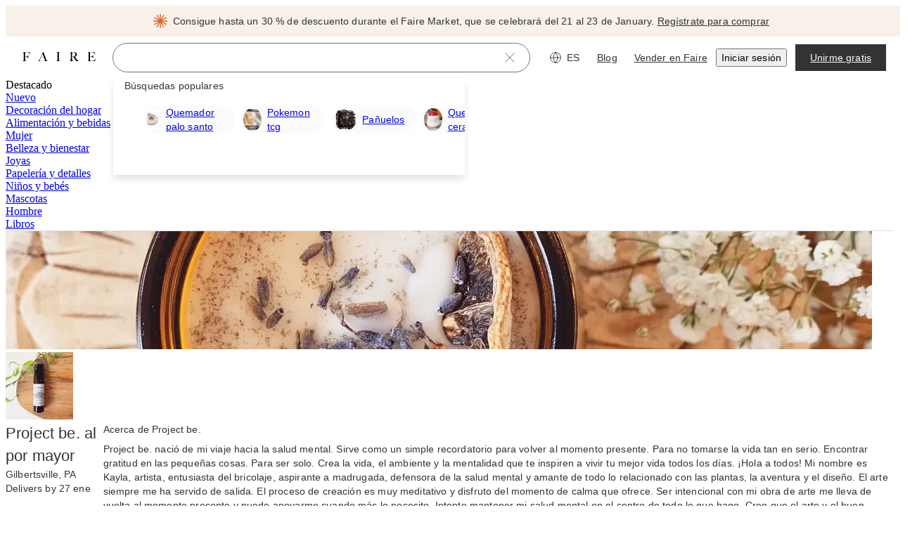

--- FILE ---
content_type: application/javascript
request_url: https://cdn.faire.com/visitor/_next/static/chunks/91816-ed9fd1eb1a240f97.es_ES.js
body_size: 30190
content:
(self.webpackChunk_N_E=self.webpackChunk_N_E||[]).push([[6881,32136,91816,99353],{26853:(e,t,r)=>{"use strict";r.d(t,{x:()=>a});var n=r(351967),i=r(998746),s=r(676024);let a=e=>{let{request:t,currentEventTime:r}=(0,i.A)(e);n.X.get().enqueueEvent(t);let a={...e,eventId:t.event_id};return(0,s.F)("faire.events.interceptors")?.forEach(e=>e(a)),{sourceEventHash:t.source_event_hash,sourceEventKey:e.eventKey,sourceEventStart:r};};},28057:(e,t,r)=>{"use strict";r.d(t,{I:()=>s,S:()=>i});var n=r(627780);let i=e=>{let t=/([a-z-0-9]{2,63}).([a-z.]{2,5})$/.exec(e);if(!t)return;let[,r,n]=t,i="localhost"===e?void 0:e.replace(`${r}.${n}`,"").slice(0,-1);return{domain:r??"",type:n??"",subdomain:i||void 0};},s=()=>(0,n.g)()?.origin;},30541:(e,t,r)=>{"use strict";var n,i,s,a,o,l,_,E,c;r.d(t,{T:()=>n}),(s=(i=n||(n={})).Action||(i.Action={})).ACTION_UNKNOWN="ACTION_UNKNOWN",s.CLICK="CLICK",s.VIEW="VIEW",s.SCROLL="SCROLL",s.HOVER="HOVER",s.SUBMIT="SUBMIT",s.KEYBOARD_INPUT="KEYBOARD_INPUT",s.TIMING="TIMING",s.DISMISS="DISMISS",s.ERROR="ERROR",s.SUCCESS="SUCCESS",(i.ITokenParameter||(i.ITokenParameter={})).build=e=>({...e??{}}),(a=i.Platform||(i.Platform={})).PLATFORM_UNKNOWN="PLATFORM_UNKNOWN",a.WEB="WEB",a.MOBILE="MOBILE",(o=i.App||(i.App={})).APP_UNKNOWN="APP_UNKNOWN",o.BRAND="BRAND",o.RETAILER="RETAILER",(l=i.Priority||(i.Priority={})).PRIORITY_UNKNOWN="PRIORITY_UNKNOWN",l.CRITICAL="CRITICAL",l.NORMAL="NORMAL",l.LOW="LOW",l.EXTRA_LOW="EXTRA_LOW",(i.IPriorityConfig||(i.IPriorityConfig={})).build=e=>({...e??{}}),(i.IServiceLevelConstraint||(i.IServiceLevelConstraint={})).build=e=>({parameter_filters:[],...e??{}}),(_=i.EventCategory||(i.EventCategory={})).EVENT_CATEGORY_UNKNOWN="EVENT_CATEGORY_UNKNOWN",_.EVENT_CATEGORY_CLICK="EVENT_CATEGORY_CLICK",_.EVENT_CATEGORY_TEXT_ENTRY="EVENT_CATEGORY_TEXT_ENTRY",_.EVENT_CATEGORY_ERROR="EVENT_CATEGORY_ERROR",_.EVENT_CATEGORY_SCROLL="EVENT_CATEGORY_SCROLL",_.EVENT_CATEGORY_API="EVENT_CATEGORY_API",_.EVENT_CATEGORY_EMAIL="EVENT_CATEGORY_EMAIL",_.EVENT_CATEGORY_SEARCH="EVENT_CATEGORY_SEARCH",_.EVENT_CATEGORY_IMPRESSION="EVENT_CATEGORY_IMPRESSION",_.EVENT_CATEGORY_OTHER="EVENT_CATEGORY_OTHER",_.EVENT_CATEGORY_PAGELOAD="EVENT_CATEGORY_PAGELOAD",_.EVENT_CATEGORY_EXPORT="EVENT_CATEGORY_EXPORT",_.EVENT_CATEGORY_IMPORT="EVENT_CATEGORY_IMPORT",(E=i.ActionSurface||(i.ActionSurface={})).ACTION_SURFACE_UNKNOWN="ACTION_SURFACE_UNKNOWN",E.ACTION_SURFACE_ACCOUNT_NAVIGATION="ACTION_SURFACE_ACCOUNT_NAVIGATION",E.ACTION_SURFACE_ACCOUNT_SETTINGS="ACTION_SURFACE_ACCOUNT_SETTINGS",E.ACTION_SURFACE_ADMIN="ACTION_SURFACE_ADMIN",E.ACTION_SURFACE_ADS_MANAGER="ACTION_SURFACE_ADS_MANAGER",E.ACTION_SURFACE_ALERT_BANNER="ACTION_SURFACE_ALERT_BANNER",E.ACTION_SURFACE_APPAREL_BRANDS="ACTION_SURFACE_APPAREL_BRANDS",E.ACTION_SURFACE_APPAREL_DISCOVERY="ACTION_SURFACE_APPAREL_DISCOVERY",E.ACTION_SURFACE_BOARDS="ACTION_SURFACE_BOARDS",E.ACTION_SURFACE_BRAND_ANALYTICS="ACTION_SURFACE_BRAND_ANALYTICS",E.ACTION_SURFACE_BRAND_CRM="ACTION_SURFACE_BRAND_CRM",E.ACTION_SURFACE_BRAND_CUSTOMERS="ACTION_SURFACE_BRAND_CUSTOMERS",E.ACTION_SURFACE_BRAND_MARKETING="ACTION_SURFACE_BRAND_MARKETING",E.ACTION_SURFACE_BRAND_MARKETING_CAMPAIGNS="ACTION_SURFACE_BRAND_MARKETING_CAMPAIGNS",E.ACTION_SURFACE_BRAND_MOBILE_APP="ACTION_SURFACE_BRAND_MOBILE_APP",E.ACTION_SURFACE_BRAND_NUDGES="ACTION_SURFACE_BRAND_NUDGES",E.ACTION_SURFACE_BRAND_ONBOARDING="ACTION_SURFACE_BRAND_ONBOARDING",E.ACTION_SURFACE_BRAND_ORDERS="ACTION_SURFACE_BRAND_ORDERS",E.ACTION_SURFACE_BRAND_PAGE="ACTION_SURFACE_BRAND_PAGE",E.ACTION_SURFACE_BRAND_PORTAL_HOMEPAGE="ACTION_SURFACE_BRAND_PORTAL_HOMEPAGE",E.ACTION_SURFACE_BRAND_REFERRALS="ACTION_SURFACE_BRAND_REFERRALS",E.ACTION_SURFACE_BUY_IT_AGAIN="ACTION_SURFACE_BUY_IT_AGAIN",E.ACTION_SURFACE_CAREERS_PAGE="ACTION_SURFACE_CAREERS_PAGE",E.ACTION_SURFACE_CART="ACTION_SURFACE_CART",E.ACTION_SURFACE_CATEGORIES="ACTION_SURFACE_CATEGORIES",E.ACTION_SURFACE_CATEGORY_HOMEPAGE="ACTION_SURFACE_CATEGORY_HOMEPAGE",E.ACTION_SURFACE_CATNAV="ACTION_SURFACE_CATNAV",E.ACTION_SURFACE_CHECKOUT="ACTION_SURFACE_CHECKOUT",E.ACTION_SURFACE_CHECKOUT_SUMMARY="ACTION_SURFACE_CHECKOUT_SUMMARY",E.ACTION_SURFACE_CLIENT_EVENTS="ACTION_SURFACE_CLIENT_EVENTS",E.ACTION_SURFACE_COLLECTIONS="ACTION_SURFACE_COLLECTIONS",E.ACTION_SURFACE_CORE_COLLECTIONS="ACTION_SURFACE_CORE_COLLECTIONS",E.ACTION_SURFACE_DISCOVER_PAGE="ACTION_SURFACE_DISCOVER_PAGE",E.ACTION_SURFACE_DISCOVERY_RECOMMENDATIONS="ACTION_SURFACE_DISCOVERY_RECOMMENDATIONS",E.ACTION_SURFACE_FAIRE_CONTENT="ACTION_SURFACE_FAIRE_CONTENT",E.ACTION_SURFACE_FAIRE_DIRECT="ACTION_SURFACE_FAIRE_DIRECT",E.ACTION_SURFACE_FAIRE_DIRECT_REWARDS="ACTION_SURFACE_FAIRE_DIRECT_REWARDS",E.ACTION_SURFACE_FAIRESYNC="ACTION_SURFACE_FAIRESYNC",E.ACTION_SURFACE_FASHION_WEEK="ACTION_SURFACE_FASHION_WEEK",E.ACTION_SURFACE_FLASH_SALES="ACTION_SURFACE_FLASH_SALES",E.ACTION_SURFACE_HELP_CENTER="ACTION_SURFACE_HELP_CENTER",E.ACTION_SURFACE_HOME_FEED="ACTION_SURFACE_HOME_FEED",E.ACTION_SURFACE_HOMEPAGE="ACTION_SURFACE_HOMEPAGE",E.ACTION_SURFACE_INSIDER="ACTION_SURFACE_INSIDER",E.ACTION_SURFACE_INVENTORY="ACTION_SURFACE_INVENTORY",E.ACTION_SURFACE_INVOICES="ACTION_SURFACE_INVOICES",E.ACTION_SURFACE_LINE_SHEETS="ACTION_SURFACE_LINE_SHEETS",E.ACTION_SURFACE_MARKETPLACE="ACTION_SURFACE_MARKETPLACE",E.ACTION_SURFACE_MARKETS="ACTION_SURFACE_MARKETS",E.ACTION_SURFACE_MESSAGES="ACTION_SURFACE_MESSAGES",E.ACTION_SURFACE_MODAL="ACTION_SURFACE_MODAL",E.ACTION_SURFACE_MY_BRANDS="ACTION_SURFACE_MY_BRANDS",E.ACTION_SURFACE_MY_ORDERS="ACTION_SURFACE_MY_ORDERS",E.ACTION_SURFACE_OPEN_WITH_FAIRE="ACTION_SURFACE_OPEN_WITH_FAIRE",E.ACTION_SURFACE_ORDER_DETAILS="ACTION_SURFACE_ORDER_DETAILS",E.ACTION_SURFACE_OTHER="ACTION_SURFACE_OTHER",E.ACTION_SURFACE_PAYMENTS="ACTION_SURFACE_PAYMENTS",E.ACTION_SURFACE_POS_INTEGRATION="ACTION_SURFACE_POS_INTEGRATION",E.ACTION_SURFACE_POST_ORDER="ACTION_SURFACE_POST_ORDER",E.ACTION_SURFACE_PREORDERS="ACTION_SURFACE_PREORDERS",E.ACTION_SURFACE_PRICING_PARITY="ACTION_SURFACE_PRICING_PARITY",E.ACTION_SURFACE_PRODUCT="ACTION_SURFACE_PRODUCT",E.ACTION_SURFACE_PRODUCT_PAGE="ACTION_SURFACE_PRODUCT_PAGE",E.ACTION_SURFACE_PRODUCT_TILE="ACTION_SURFACE_PRODUCT_TILE",E.ACTION_SURFACE_PROMOTIONAL_EVENTS="ACTION_SURFACE_PROMOTIONAL_EVENTS",E.ACTION_SURFACE_R2B_REFERRALS="ACTION_SURFACE_R2B_REFERRALS",E.ACTION_SURFACE_RECOMMENDATIONS="ACTION_SURFACE_RECOMMENDATIONS",E.ACTION_SURFACE_RETAILER_BRANDS_MANAGEMENT="ACTION_SURFACE_RETAILER_BRANDS_MANAGEMENT",E.ACTION_SURFACE_RETAILER_MARKETING="ACTION_SURFACE_RETAILER_MARKETING",E.ACTION_SURFACE_RETAILER_ORDER_MANAGEMENT="ACTION_SURFACE_RETAILER_ORDER_MANAGEMENT",E.ACTION_SURFACE_RETAILER_PORTAL="ACTION_SURFACE_RETAILER_PORTAL",E.ACTION_SURFACE_RETAILERS="ACTION_SURFACE_RETAILERS",E.ACTION_SURFACE_SAMPLES="ACTION_SURFACE_SAMPLES",E.ACTION_SURFACE_SEARCH="ACTION_SURFACE_SEARCH",E.ACTION_SURFACE_SEARCH_BAR="ACTION_SURFACE_SEARCH_BAR",E.ACTION_SURFACE_SHOWROOM="ACTION_SURFACE_SHOWROOM",E.ACTION_SURFACE_TAXONOMY="ACTION_SURFACE_TAXONOMY",E.ACTION_SURFACE_TOP_SHOP="ACTION_SURFACE_TOP_SHOP",E.ACTION_SURFACE_TOP_BRAND="ACTION_SURFACE_TOP_BRAND",E.ACTION_SURFACE_VIDEOS="ACTION_SURFACE_VIDEOS",E.ACTION_SURFACE_BRAND_WIDGET="ACTION_SURFACE_BRAND_WIDGET",E.ACTION_SURFACE_FAIRE_PAY="ACTION_SURFACE_FAIRE_PAY",(c=i.ActionCategory||(i.ActionCategory={})).ACTION_CATEGORY_UNKNOWN="ACTION_CATEGORY_UNKNOWN",c.ACTION_CATEGORY_ADD="ACTION_CATEGORY_ADD",c.ACTION_CATEGORY_API="ACTION_CATEGORY_API",c.ACTION_CATEGORY_CART_ADD="ACTION_CATEGORY_CART_ADD",c.ACTION_CATEGORY_CLICK="ACTION_CATEGORY_CLICK",c.ACTION_CATEGORY_EDIT="ACTION_CATEGORY_EDIT",c.ACTION_CATEGORY_EMAIL="ACTION_CATEGORY_EMAIL",c.ACTION_CATEGORY_ERROR="ACTION_CATEGORY_ERROR",c.ACTION_CATEGORY_EXPORT="ACTION_CATEGORY_EXPORT",c.ACTION_CATEGORY_IMPRESSION="ACTION_CATEGORY_IMPRESSION",c.ACTION_CATEGORY_OTHER="ACTION_CATEGORY_OTHER",c.ACTION_CATEGORY_PAGELOAD="ACTION_CATEGORY_PAGELOAD",c.ACTION_CATEGORY_SCROLL="ACTION_CATEGORY_SCROLL",c.ACTION_CATEGORY_SEARCH="ACTION_CATEGORY_SEARCH",c.ACTION_CATEGORY_SUCCESS="ACTION_CATEGORY_SUCCESS",c.ACTION_CATEGORY_TEXT_ENTRY="ACTION_CATEGORY_TEXT_ENTRY",i.build=e=>({parameters:[],platforms:[],apps:[],trace_event_keys:[],source_event_keys:[],sla_constraints:[],...e??{}});},32480:(e,t,r)=>{"use strict";r.d(t,{Ay:()=>_,wE:()=>o}),r(434059);var n,i,s=r(686737),a=r(73049);(n=i||(i={})).build=e=>e,n.parse=function(e=""){return{..."string"==typeof e?a.parse(e):e??{}};};let o="/",l=(0,s.wE)(o,{encode:encodeURIComponent}),_=function(e){let t=l({}),r=e?a.stringify(e):"";return`${t}${r?`?${r}`:""}`;};},47979:(e,t,r)=>{"use strict";r.d(t,{a:()=>n.DEPRECATED_STOP_USING_THIS_Button});var n=r(723321);r(571178);},59568:(e,t,r)=>{"use strict";r.d(t,{Md:()=>o,Rr:()=>l});var n=r(244174),i=r(941872),s=r(676024);let a=[i.g.MAKER,i.g.MAKER_EDITOR],o=()=>!!(0,s.F)("editingAsBrandToken")||_((0,n.w)()?.roles),l=()=>!!(0,s.F)("editingAsBrandToken")||_((0,n.w)()?.roles),_=e=>!!Array.isArray(e)&&a.filter(t=>e.includes(t)).length>0;},65124:(e,t,r)=>{"use strict";r.d(t,{r:()=>T});var n=r(11241),i=r(349121),s=r(30541),a=r(26853);function o(e,t,r){return(0,a.x)({eventKey:"web_retailer_server-nextjs_router_cache_hit-action_unknown",realTimeTracking:!1,priority:s.T.Priority.EXTRA_LOW,actionCategory:s.T.ActionCategory.ACTION_CATEGORY_UNKNOWN,parameters:{url:e,previous_url2:t,cache_used3:r}});}var l=r(882403),_=r(650331),E=r(203328),c=r(809575),A=r(203099),u=r(91976),R=r(834023),d=r(621639);let T=()=>{let e,t,r,s,a,T=(0,n.c)(23),O=(0,u.useRouter)(),I=(0,R.useContext)(E.w),C=(0,R.useContext)(d.U),{getModifiedUrl:N,getCacheTTL:S}=(0,i.m)();T[0]!==S||T[1]!==C?(e=(e,t)=>{let r=S(e);C.possibleCachedHrefs?.current?.[e]&&(C.possibleCachedHrefs.current[e]??0)+r>Date.now()?o(e,"hit",t??""):o(e,"miss",t??""),C.setPossibleCachedHrefs?.(e,Date.now());},T[0]=S,T[1]=C,T[2]=e):e=T[2];let f=e;T[3]!==f||T[4]!==O||T[5]!==I?(t=(e,t)=>{let r=(0,c.JW)(e,I),{history:n}=(0,l.u)();(0,_.l)(I,e)?(f(r,t?.previousPathname),O.push(r,t)):(f(r,t?.previousPathname),n.pushState(null,"",r));},T[3]=f,T[4]=O,T[5]=I,T[6]=t):t=T[6];let p=t;T[7]!==f||T[8]!==O||T[9]!==I?(r=(e,t)=>{let r=(0,c.JW)(e,I),{history:n}=(0,l.u)();(0,_.l)(I,e)?(f(r,t?.previousPathname),O.replace(r,t)):(f(r,t?.previousPathname),n.replaceState(null,"",r));},T[7]=f,T[8]=O,T[9]=I,T[10]=r):r=T[10];let g=r;T[11]!==N||T[12]!==C||T[13]!==O||T[14]!==I?(s=(e,t)=>{let r=N((0,c.JW)(e,I));return t?.kind===A.PrefetchKind.AUTO||t?.skipCacheUpdate||C.setPossibleCachedHrefs?.(r,Date.now()),O.prefetch(r,t);},T[11]=N,T[12]=C,T[13]=O,T[14]=I,T[15]=s):s=T[15];let h=s;return T[16]!==O.back||T[17]!==O.forward||T[18]!==O.refresh||T[19]!==h||T[20]!==p||T[21]!==g?(a={push:p,replace:g,prefetch:h,refresh:O.refresh,back:O.back,forward:O.forward},T[16]=O.back,T[17]=O.forward,T[18]=O.refresh,T[19]=h,T[20]=p,T[21]=g,T[22]=a):a=T[22],a;};},77028:(e,t,r)=>{"use strict";r.d(t,{Ae:()=>c,Ay:()=>A,wE:()=>l,xk:()=>_});var n,i,s=r(162773);r(434059);var a=r(686737),o=r(73049);(n=i||(i={})).build=e=>e,n.parse=function(e=""){let t="string"==typeof e?o.parse(e):e??{},r={...t};return r.filters=(0,s.QK)(t.filters),r;};let l="/category/:c1CategoryUrlId/subcategory/:c2CategoryUrlId/:c3CategoryUrlId",_={path:l,templatedPath:"/category/{c1CategoryUrlId}/subcategory/{c2CategoryUrlId}/{c3CategoryUrlId}",productArea:"CATEGORY_RESULTS",pod:"FAIRE_POD_INSPIRE",pillar:"FAIRE_PILLAR_DISCOVERY"},E=(0,a.wE)(l,{encode:encodeURIComponent});function c(e,t,r,n){let i=E({c1CategoryUrlId:e,c2CategoryUrlId:t,c3CategoryUrlId:r}),s=n?o.stringify(n):"";return`${i}${s?`?${s}`:""}`;}let A=c;},82663:(e,t,r)=>{"use strict";r.d(t,{Y:()=>u,C:()=>A});var n=r(294799),i=r(11241);r(834023);var s=r(360343),a=r(203987),o=r(130230),l=r(796917);let _=s.Ay.span.withConfig({componentId:"sc-5309150e-0"})(["",";"],({$typography:e,$propsFilter:t,theme:r})=>(0,l.uT)(e,(0,o.Y5)(r),t)),E=e=>{let t,r,s,a,o=(0,i.c)(8);return o[0]!==e?({weight:s,children:t,...r}=e,o[0]=e,o[1]=t,o[2]=r,o[3]=s):(t=o[1],r=o[2],s=o[3]),o[4]!==t||o[5]!==r||o[6]!==s?(a=(0,n.jsx)(l.zU.Consumer,{children:e=>(0,n.jsx)(_,{...r,$typography:{...e||{},weight:s},$propsFilter:["font-family","font-weight"],children:t})}),o[4]=t,o[5]=r,o[6]=s,o[7]=a):a=o[7],a;},c=e=>{let t,r,s,a=(0,i.c)(6);return a[0]!==e?({children:t,...r}=e,a[0]=e,a[1]=t,a[2]=r):(t=a[1],r=a[2]),a[3]!==t||a[4]!==r?(s=(0,n.jsx)(E,{...r,weight:"bold",children:t}),a[3]=t,a[4]=r,a[5]=s):s=a[5],s;};s.Ay.span.withConfig({componentId:"sc-5309150e-1"})(["color:",";"],({color:e})=>a.Q1[e]||e);let A={Medium:e=>(0,n.jsx)("span",{style:{fontWeight:"var(--font-weight-medium)"},children:e}),BoldDeprecated:e=>(0,n.jsx)(c,{children:e}),b:e=>(0,n.jsx)("b",{children:e}),u:e=>(0,n.jsx)("u",{children:e}),i:e=>(0,n.jsx)("i",{children:e}),nbsp:" ",strong:e=>(0,n.jsx)("strong",{children:e}),lineBreak:(0,n.jsx)("br",{})},u=e=>{let t,r=(0,i.c)(2),{children:s}=e;return r[0]!==s?(t=(0,n.jsx)("span",{className:"notranslate",children:s}),r[0]=s,r[1]=t):t=r[1],t;};},101359:(e,t,r)=>{"use strict";r.d(t,{Ay:()=>E,hV:()=>i,wE:()=>o,xk:()=>l}),r(434059);var n,i,s=r(686737),a=r(73049);(n=i||(i={})).build=e=>e,n.parse=function(e=""){return{..."string"==typeof e?a.parse(e):e??{}};};let o="/search",l={path:o,templatedPath:"/search",productArea:"SEARCH",pod:"FAIRE_POD_SEARCH_UX",pillar:"FAIRE_PILLAR_DISCOVERY"},_=(0,s.wE)(o,{encode:encodeURIComponent}),E=function(e){let t=_({}),r=e?a.stringify(e):"";return`${t}${r?`?${r}`:""}`;};},104870:(e,t,r)=>{"use strict";r.d(t,{Ae:()=>_,wE:()=>o}),r(434059);var n,i,s=r(686737),a=r(73049);(n=i||(i={})).build=e=>e,n.parse=function(e=""){return{..."string"==typeof e?a.parse(e):e??{}};};let o="/direct/:brandAlias",l=(0,s.wE)(o,{encode:encodeURIComponent});function _(e,t){let r=l({brandAlias:e}),n=t?a.stringify(t):"";return`${r}${n?`?${n}`:""}`;}},113621:(e,t,r)=>{"use strict";r.d(t,{NoSSR:()=>a});var n=r(294799),i=r(11241),s=r(369263);r(834023);let a=e=>{let t,r=(0,i.c)(4),{children:a,serverRenderFallback:o}=e;if((0,s.wR)()){let e;return r[0]!==o?(e=(0,n.jsx)(n.Fragment,{children:o}),r[0]=o,r[1]=e):e=r[1],e;}return r[2]!==a?(t=(0,n.jsx)(n.Fragment,{children:a}),r[2]=a,r[3]=t):t=r[3],t;};},138017:(e,t,r)=>{"use strict";r.d(t,{Sw:()=>l,f9:()=>a,u1:()=>o});var n,i=r(125939),s=r(549887),a=((n={})[n.PLEASE_TRY_AGAIN=0]="PLEASE_TRY_AGAIN",n[n.PLEASE_CONTACT_SUPPORT=1]="PLEASE_CONTACT_SUPPORT",n[n.PLEASE_REFRESH_THE_PAGE=2]="PLEASE_REFRESH_THE_PAGE",n[n.PLEASE_TRY_AGAIN_OR_CONTACT_SUPPORT=3]="PLEASE_TRY_AGAIN_OR_CONTACT_SUPPORT",n[n.PLEASE_REFRESH_AND_TRY_AGAIN=4]="PLEASE_REFRESH_AND_TRY_AGAIN",n);let o=(e,t)=>{let r;switch(t){case 0:default:r=e({id:"DsHyba",defaultMessage:[{"type":0,"value":"¡Vaya! Se ha producido un error. Inténtalo de nuevo."}],description:{text:"This error states that an unexpected error occurred"}});break;case 1:r=e({id:"RiUUHM",defaultMessage:[{"type":0,"value":"¡Vaya! Se ha producido un error. Contacta con nuestro equipo de soporte."}],description:{text:"This error states that an unexpected error occurred"}});break;case 2:r=e({id:"O5QR6m",defaultMessage:[{"type":0,"value":"¡Vaya! Se ha producido un error. Actualiza la página."}],description:{text:"This error states that an unexpected error occurred"}});break;case 3:r=e({id:"LxY31D",defaultMessage:[{"type":0,"value":"¡Vaya! Se ha producido un error. Inténtalo de nuevo o ponte en contacto con el servicio de soporte."}],description:{text:"This error states that an unexpected error occurred"}});break;case 4:r=e({id:"dVFBhF",defaultMessage:[{"type":0,"value":"¡Vaya! Se ha producido un error. Actualiza la página y vuelve a intentarlo."}],description:{text:"This error states that an unexpected error occurred. User is told to refresh the page and try again"}});}return r;},l=(e,t,r)=>{let n=r??o(t);return e instanceof s.x?n=e.responseData.localized_message||e.responseData.message||n:(0,i.bJ)(e)&&(n=e.message||n),n;};},155582:(e,t,r)=>{"use strict";r.d(t,{H:()=>a});var n=r(125939),i=r(882403),s=r(834023);let a=(e,t,r)=>{let[a,o]=(0,s.useState)(!1),[l,_]=(0,s.useState)(!1),E=(0,s.useRef)(void 0),c=(0,s.useRef)(!0),A=e||t||a;(0,s.useEffect)(()=>(c.current=!0,()=>{c.current=!1,(0,n.EA)(E.current)&&(0,i.z)()?.clearTimeout(E.current);}),[]);let u=async e=>{if(A)return void e.preventDefault();let t=r?.(e);if((0,n.yL)(t)){o(!0),E.current=(0,i.z)()?.setTimeout(()=>{c.current&&_(!0);},1e3);try{await t;}finally{(0,i.z)()?.clearTimeout(E.current),E.current=void 0,c.current&&(o(!1),_(!1));}}};return{isDisabled:A,handleClick:u,shouldShowSpinner:t||a&&l};};},162773:(e,t,r)=>{"use strict";r.d(t,{QK:()=>a,RR:()=>s,oZ:()=>n});let n=e=>{let t=parseInt(e??"");return Number.isInteger(t)?t:void 0;},i=new Set(["true","1"]),s=e=>!!e&&i.has(e.toLowerCase()),a=(e,t)=>e?(Array.isArray(e)?e:[e]).map(e=>e?t?.(e)??e:void 0).filter(Boolean):[];},163017:(e,t,r)=>{"use strict";r.d(t,{Ay:()=>l}),r(434059);var n,i,s=r(686737),a=r(73049);(n=i||(i={})).build=e=>e,n.parse=function(e=""){return{..."string"==typeof e?a.parse(e):e??{}};};let o=(0,s.wE)("/brand-portal",{encode:encodeURIComponent}),l=function(e){let t=o({}),r=e?a.stringify(e):"";return`${t}${r?`?${r}`:""}`;};},169007:(e,t,r)=>{"use strict";r.d(t,{E8:()=>p,QR:()=>f,_f:()=>S,hL:()=>h});var n=r(374227),i=r.n(n),s=r(537150),a=r.n(s),o=r(963222),l=r.n(o),_=r(328994),E=r.n(_),c=r(590134),A=r.n(c),u=r(40890),R=r.n(u),d=r(432750),T=r.n(d),O=r(149504),I=r.n(O),C=r(399304),N=r.n(C);let S=(e,t)=>a()([e=>T()(e,(e,r)=>t.includes(r)&&!!e),E(),e=>(e.length>1&&console.warn(`Typography is using competing props ${e.join(", ")}. Beware that the props which will be used is not guaranteed. It is best to avoid using competing props.`),e),A()])(e),f=(e,t,r,n)=>a()([t=>T()(t,(t,r)=>l()(e[r])),t=>R()(t,(t,i)=>e[i]?.(t,r,n)),N(),e=>I()(e,(e,t)=>i()(e,t),{})])(t),p=e=>"number"==typeof e?`${e}px`:""===e?"0":/^\d+$/.test(e)?`${e}px`:e,g=RegExp("^((?:[a-z]+:)|(//))","i"),h=e=>{let t="string"==typeof e&&g.test(e),r="string"==typeof e&&e.startsWith("#");return t||r;};},172155:(e,t,r)=>{"use strict";r.d(t,{Y:()=>a});var n=r(356652),i=r(809575),s=r(104870);let a=e=>(0,n.B6)((0,i.aA)(e),s.wE);},181902:(e,t,r)=>{"use strict";var n,i,s,a;r.d(t,{_:()=>n}),(s=(i=n||(n={})).Source||(i.Source={})).ADMIN="ADMIN",s.USER="USER",s.GOOGLE_PLACES="GOOGLE_PLACES",s.YELP="YELP",s.FOURQUARE="FOURQUARE",s.SHOPIFY_STORE_LOCATOR="SHOPIFY_STORE_LOCATOR",(a=i.UspsType||(i.UspsType={})).RESIDENTIAL="RESIDENTIAL",a.COMMERCIAL="COMMERCIAL",a.MIXED="MIXED",i.build=e=>({...e??{}});},182181:(e,t,r)=>{"use strict";r.d(t,{aU:()=>U,YK:()=>m,Mr:()=>v}),(n||(n={})).build=e=>({...e??{}});var n,i=r(462356),s=r(189656),a=r(430379),o=r(577405),l=r(115273),_=r(487934),E=r(709622),c=r(595121),A=r(452306),u=r(742696),R=r(562732),d=r(349525),T=r(504406),O=r(33452),I=r(819395),C=r(576550),N=r(479006),S=r(155037),f=r(774889);class p{static{this.get=(0,u.hw)(p);}constructor(){this.init=()=>{let e=o.h.get().locale,t=e.split("-")[0]??"";this._dateLocale=h[e]||h[t]||h.en;},this.init();}get dateLocale(){return this._dateLocale;}}let g={...T.c,code:A.i[i.T.GIBBERISH]},h={"en-US":T.c,en:T.c,"fr-FR":I.fr,fr:I.fr,"de-DE":d.de,de:d.de,"it-IT":C.it,it:C.it,"es-ES":O.es,es:O.es,"sv-SE":f.sv,sv:f.sv,"pt-PT":S.pt,pt:S.pt,"da-DK":R.da,da:R.da,"nl-NL":N.nl,nl:N.nl,xa:g},m=()=>{let e=p.get().dateLocale;return Object.keys(e).includes("default")?e.default:(l.wc.local.getItem(s.q)&&console.log("dateLocale",e),e);},v=e=>o.h.get().localeKey?.language===i.T.GIBBERISH?(0,a.m$)(e):e,U=e=>{if("number"==typeof e)return e;if(y(e)){let t=new Date;return new Date(e.year??(0,c.C)(t),e.month?e.month-1:(0,E.t)(t),e.day??(0,_.P)(t));}return D(e)?(e.seconds??0)*1e3+Math.floor((e.nanos??0)/1e6):e;},y=e=>!!e&&("year"in e||"month"in e||"day"in e),D=e=>!!e&&("nanos"in e||"seconds"in e);new Date().getTimezoneOffset();},186633:(e,t,r)=>{"use strict";r.d(t,{v:()=>i});var n=r(501312);let i=e=>{let t;if(!e)return;let r=e.find(e=>e.startsWith(n.U));return r&&(t=JSON.parse(r.replace(n.U,""))),t;};},189656:(e,t,r)=>{"use strict";r.d(t,{q:()=>n});let n="IF_DEBUG";},200860:(e,t,r)=>{"use strict";let n;r.d(t,{De:()=>l,wV:()=>a});var i=r(115273),s=r(259063);let a=()=>{let e=o();if(e){let t={},r=Object.keys(e);if(r.length)return r.forEach(r=>{let n=e[r];if("string"==typeof n)if(/[Tt]rue|[Ff]alse/.test(n))n=!!n;else if(/(\d|\.)+]/.test(n))n=parseFloat(n);else try{n=JSON.parse(n);}catch{}t[r]=JSON.stringify(n);}),JSON.stringify(t);}},o=()=>{if(!n)if((0,s.t)())n={};else{let e=i.wc.local.getItem("PublicSettingsOverrides");e&&(n=JSON.parse(e));}return n;},l=e=>{let t=o();if(t)return t[e];};},203328:(e,t,r)=>{"use strict";r.d(t,{w:()=>n});let n=r(834023).createContext({locale:void 0,canonicalLocale:"en-US",localeCountryUrlPrefix:"",robotLocalePrefix:void 0,faireDirectBrandAlias:void 0,faireDirectBrandToken:void 0,faireDirectWidgetToken:void 0,Link:void 0,useSearchParams:void 0,useRouterOrHistory:void 0,usePathname:void 0,getShouldUseSoftNavigation:void 0});},212654:(e,t,r)=>{"use strict";r.d(t,{wE:()=>o}),r(434059);var n,i,s=r(686737),a=r(73049);(n=i||(i={})).build=e=>e,n.parse=function(e=""){return{..."string"==typeof e?a.parse(e):e??{}};};let o="/welcome/r";(0,s.wE)(o,{encode:encodeURIComponent});},213234:(e,t,r)=>{"use strict";r.r(t),r.d(t,{Anchor:()=>d,Link:()=>R});var n=r(294799),i=r(627780),s=r(882403),a=r(817349),o=r(203328),l=r(809575),_=r(195643),E=r(834023),c=r(539329),A=r(356652),u=r(650331);let R=e=>{let t=E.useContext(o.w),{Link:r=c.N_,useRouterOrHistory:R=A.W6}=t,{to:d,skipPrependLocale:O,onClick:I,...C}=e,N=R(),{toStr:S,augmentedToStr:f,augmentedTo:p}=function({to:e,skipPrependLocale:t,routingContext:r}){let{faireDirectBrandAlias:n,faireDirectBrandToken:i,faireDirectWidgetToken:s}=r;if(null==e)return{augmentedTo:"",toStr:"",augmentedToStr:""};if("object"==typeof e)return e.pathname=(0,l.JW)(`${e.pathname}`,r),n&&i&&(e.search=(0,a.R)({path:e.pathname,faireDirectBrandAlias:n,faireDirectBrandToken:i,faireDirectWidgetToken:s,search:e.search??""})),{augmentedTo:e,toStr:e.pathname??"",augmentedToStr:(0,_.AO)({pathname:e.pathname??"",search:T(e.search,"?"),hash:T(e.hash,"#")})};{let o=t?e:(0,l.JW)(`${e}`,r);return n&&i&&(o=(0,a.R)({path:o,faireDirectBrandAlias:n,faireDirectBrandToken:i,faireDirectWidgetToken:s})),{augmentedTo:o,toStr:e,augmentedToStr:o};}}({to:d,skipPrependLocale:O,routingContext:t}),g={innerRef:e.ref,to:p,onClick:e=>{I?.(e),(0,l.w7)(S,t?.locale)||(N.push(f),(0,i.g)()?.reload()),(0,u.l)(t,f)||(e.preventDefault(),(0,s.z)()?.history.pushState(null,"",f));},...C};return(0,n.jsx)(r,{...g});},d=e=>{let{faireDirectBrandAlias:t,faireDirectBrandToken:r,faireDirectWidgetToken:i,...s}=E.useContext(o.w),{children:_,href:c,...A}=e,u=c?.startsWith("/")?(0,l.JW)(c,s):c,R=t&&r&&u?(0,a.R)({path:u??"",faireDirectBrandAlias:t,faireDirectBrandToken:r,faireDirectWidgetToken:i}):u;return(0,n.jsx)("a",{ref:e.ref,href:R,...A,children:_});};function T(e,t){return e?e.startsWith(t)?e:`${t}${e}`:"";}},230725:(e,t,r)=>{"use strict";var n;r.d(t,{F:()=>n}),(n||(n={})).build=e=>({content_ids:[],contents:[],...e??{}});},244174:(e,t,r)=>{"use strict";r.d(t,{w:()=>i});var n=r(676024);let i=()=>(0,n.F)("user");},249550:(e,t,r)=>{"use strict";r.d(t,{Y:()=>a});var n=r(356652),i=r(809575),s=r(866811);let a=e=>(0,n.B6)((0,i.aA)(e),s.wE);},256132:(e,t,r)=>{"use strict";r.d(t,{ih:()=>o,nw:()=>l,r3:()=>_});var n=r(526661),i=r(623441),s=r(857607);let a=function(e,t){let r,n=((r=t?.headers??new Headers).has("content-type")||r.set("content-type","application/json"),{route:"/api/v2/setting/batch_assign",service:"settings-boss",url:"/api/v2/setting/batch_assign",method:"POST",ignoreForRobots:!0,data:e,...t,headers:r});return(0,s.Em)(n);},o=1e3,l=async(e,t,r,n,i)=>{let s="string"==typeof e?e:e.name;if(!(n.has(s)||r.has(s)))return(n.set(s,{setting:s,created_at:Date.now()}),t?.submitImmediately)?_(r,n):i(r,n);},_=async(e,t)=>{let r=Array.from(t.values());if(t.clear(),0===r.length)return;let s=r.map(e=>e.setting);try{s.forEach(t=>e.add(t)),await a({assignments:r}),(0,i.eH)()&&(0,i.lk)(s,{isAssignment:!0});}catch(t){(0,n.FF)(`Failed to assign ${s.join(", ")}`),(0,n.vV)(t),s.forEach(t=>e.delete(t));}};},263258:(e,t,r)=>{"use strict";r.d(t,{s:()=>o});var n=r(864667),i=r(144647),s=r(834023),a=r(826625);r(873858);let o=(0,s.memo)(({align:e,direction:t,justify:r,gap:o,flex:l,style:_,className:E,as:c,children:A,ref:u,...R})=>{let d={},T=[];if((0,a.A)(o)?(d["--f_flex_gap_mobile"]=(0,n.GY)(o.mobileAndAbove),d["--f_flex_gap_tablet"]=null!=o.tabletAndAbove?(0,n.GY)(o.tabletAndAbove):d["--f_flex_gap_mobile"],d["--f_flex_gap_desktop"]=null!=o.desktopAndAbove?(0,n.GY)(o.desktopAndAbove):d["--f_flex_gap_tablet"],d["--f_flex_gap_xlarge"]=null!=o.xLargeAndAbove?(0,n.GY)(o.xLargeAndAbove):d["--f_flex_gap_desktop"],d["--f_flex_gap_xxlarge"]=null!=o.xxLargeDesktop?(0,n.GY)(o.xxLargeDesktop):d["--f_flex_gap_xlarge"],T.push("f_flex_variable_gap")):null!=o&&(d["--f_flex_gap_mobile"]=(0,n.GY)(o),T.push("f_flex_single_value_gap")),(0,a.A)(l))d["--f_flex_flex_mobile"]=l.mobileAndAbove?.toString(),d["--f_flex_flex_tablet"]=null!=l.tabletAndAbove?l.tabletAndAbove?.toString():d["--f_flex_flex_mobile"],d["--f_flex_flex_desktop"]=null!=l.desktopAndAbove?l.desktopAndAbove?.toString():d["--f_flex_flex_tablet"],d["--f_flex_flex_xlarge"]=null!=l.xLargeAndAbove?l.xLargeAndAbove?.toString():d["--f_flex_flex_desktop"],d["--f_flex_flex_xxlarge"]=null!=l.xxLargeDesktop?l.xxLargeDesktop?.toString():d["--f_flex_flex_xlarge"],T.push("f_flex_variable_flex");else if(null!=l){let e=l.toString().split(" ");d["--f_flex_flex_grow"]=e[0],d["--f_flex_flex_shrink"]=e[1]??"1",d["--f_flex_flex_basis"]=e[2]??"0%",T.push("f_flex_single_value_flex_grow"),T.push("f_flex_single_value_flex_shrink"),T.push("f_flex_single_value_flex_basis");}return(0,a.A)(e)?(d["--f_flex_align_mobile"]=e.mobileAndAbove,d["--f_flex_align_tablet"]=null!=e.tabletAndAbove?e.tabletAndAbove:d["--f_flex_align_mobile"],d["--f_flex_align_desktop"]=null!=e.desktopAndAbove?e.desktopAndAbove:d["--f_flex_align_tablet"],d["--f_flex_align_xlarge"]=null!=e.xLargeAndAbove?e.xLargeAndAbove:d["--f_flex_align_desktop"],d["--f_flex_align_xxlarge"]=null!=e.xxLargeDesktop?e.xxLargeDesktop:d["--f_flex_align_xlarge"],T.push("f_flex_variable_align")):null!=e&&(d["--f_flex_align_mobile"]=e,T.push("f_flex_single_value_align")),(0,a.A)(r)?(d["--f_flex_justify_mobile"]=r.mobileAndAbove,d["--f_flex_justify_tablet"]=null!=r.tabletAndAbove?r.tabletAndAbove:d["--f_flex_justify_mobile"],d["--f_flex_justify_desktop"]=null!=r.desktopAndAbove?r.desktopAndAbove:d["--f_flex_justify_tablet"],d["--f_flex_justify_xlarge"]=null!=r.xLargeAndAbove?r.xLargeAndAbove:d["--f_flex_justify_desktop"],d["--f_flex_justify_xxlarge"]=null!=r.xxLargeDesktop?r.xxLargeDesktop:d["--f_flex_justify_xlarge"],T.push("f_flex_variable_justify")):null!=r&&(d["--f_flex_justify_mobile"]=r,T.push("f_flex_single_value_justify")),(0,a.A)(t)?(d["--f_flex_direction_mobile"]=t.mobileAndAbove,d["--f_flex_direction_tablet"]=null!=t.tabletAndAbove?t.tabletAndAbove:d["--f_flex_direction_mobile"],d["--f_flex_direction_desktop"]=null!=t.desktopAndAbove?t.desktopAndAbove:d["--f_flex_direction_tablet"],d["--f_flex_direction_xlarge"]=null!=t.xLargeAndAbove?t.xLargeAndAbove:d["--f_flex_direction_desktop"],d["--f_flex_direction_xxlarge"]=null!=t.xxLargeDesktop?t.xxLargeDesktop:d["--f_flex_direction_xlarge"],T.push("f_flex_variable_direction")):null!=t&&(d["--f_flex_direction_mobile"]=t,T.push("f_flex_single_value_direction")),s.createElement(c||"div",{...R,ref:u,style:{...d,..._},className:(0,i.cn)(E,"f_flex_base",T)},A);});},268165:(e,t,r)=>{"use strict";function n(e){}r.d(t,{P:()=>n});},273089:(e,t,r)=>{"use strict";r.d(t,{P:()=>a});var n=r(125939),i=r(930339),s=r(551509);function a(e){let t=(Array.isArray(e.client)?e.client:[e.client]).map(e=>(0,n.$9)(i._.SerializeToClient,e)).filter(n.EA);if(e.type!==i._.SettingType.CONFIGURATION&&!e.notifyAfter)throw Error(`notifyAfter is required for ${e.type} settings`);return{name:e.name,defaultValue:e.defaultValue,valueValidation:e.valueValidation,entryType:e.type,identifierType:e.identifier,testable:e.testable??!1,serializeToPages:t,notifyAfter:function(e){if(void 0!==e)return(0,s.qg)(e,"yyyy-MM-dd",new Date);}(e.notifyAfter),monitorClientPerformance:e.monitorClientPerformance?t:[],productArea:e.productArea??"PRODUCT_AREA_UNKNOWN"};}},282570:(e,t,r)=>{"use strict";r.d(t,{Ay:()=>i});var n=r(857607);let i=function(e){let t,r=(t=e?.headers??new Headers,{route:"/api/user/logout",service:"backend",url:"/api/user/logout",method:"POST",...e,headers:t});return(0,n.Em)(r);};},282742:(e,t,r)=>{"use strict";r.d(t,{P:()=>_});var n=r(294799),i=r(46542),s=r(543862),a=r(768271);r(834023);var o=r(360343);let l={small:16,medium:24,large:48},_=({color:e=s.iJ.icon.primary,size:t="large",className:r,"data-test-id":o})=>{let{strictLocalize:_}=(0,i.y_)(),E=l[t];return(0,n.jsx)(A,{role:"status","aria-label":_({id:"LJ8sQp",defaultMessage:[{"type":0,"value":"Cargando"}],description:{text:"Message for screen readers when buttons just show a loading spinner with no text"}}),viewBox:"25 25 50 50",width:E,height:E,className:(0,a.P4)(r),"data-test-id":o,children:(0,n.jsx)(u,{cx:"50",cy:"50",r:"20",stroke:e,fill:"none",strokeWidth:2,strokeMiterlimit:"10"})});},E=(0,o.i7)(["100%{transform:rotate(360deg);}"]),c=(0,o.i7)(["0%{stroke-dasharray:1,200;stroke-dashoffset:0;}50%{stroke-dasharray:89,200;stroke-dashoffset:-35px;}100%{stroke-dasharray:89,200;stroke-dashoffset:-124px;}"]),A=o.Ay.svg.withConfig({componentId:"sc-63bfbfc-0"})(["animation:"," 2s linear infinite;transform-origin:center center;"],E),u=o.Ay.circle.withConfig({componentId:"sc-63bfbfc-1"})(["stroke-dasharray:1,200;stroke-dashoffset:0;animation:"," 1.5s ease-in-out infinite;stroke-linecap:round;"],c);},289862:(e,t,r)=>{"use strict";r.d(t,{V:()=>s});var n=r(73049);class i{constructor(e){this.parsed=e,this.getSingle=e=>{if(!(e in this.parsed))return;let t=this.parsed[e]??null;if("string"==typeof t);else if(Array.isArray(t))return t?.[0]??null;return t;},this.getAll=e=>{if(!(e in this.parsed))return;let t=this.parsed[e]??null;return"string"==typeof t?[t]:"object"==typeof t?t:null;},this.getOrDefault=(e,t)=>this.getSingle(e)??t,this.get=(e,t,r)=>{if("get"===t)return this.getSingle;if("getAll"===t)return this.getAll;if("getOrDefault"===t)return this.getOrDefault;if("values"===t)return this.values;if("toString"===t)return this.toString.bind(this);return Reflect.get(e.values,t,r);},this.ownKeys=e=>Reflect.ownKeys(e.values),this.getOwnPropertyDescriptor=(e,t)=>Reflect.getOwnPropertyDescriptor(e.values,t),this.toString=()=>n.stringify(this.values);}get values(){return this.parsed;}}let s=e=>{let t=new i(e);return new Proxy(t,t);};},306554:(e,t,r)=>{"use strict";r.d(t,{s:()=>n});let n="X-IF-APP-IDENTIFIER";},324658:(e,t,r)=>{"use strict";r.d(t,{f:()=>n.f});var n=r(991600);},326195:(e,t,r)=>{"use strict";r.d(t,{GU:()=>d,up:()=>C,JF:()=>g,Qn:()=>f,K8:()=>S,r:()=>h,br:()=>N});var n,i=r(11241),s=r(386200),a=r(386033),o=r(998273),l=r(649648),_=r(941872),E=r(676024);let c=()=>{if((0,E.F)("editingAsBrandToken"))return!0;let e=A()?.roles??[];return u([_.g.MAKER,_.g.MAKER_EDITOR],e).length>0;},A=()=>(0,E.F)("user"),u=(e,t)=>e.filter(e=>t.includes(e));var R=r(46542),d=((n={})[n.NONE=0]="NONE",n[n.ROUND=1]="ROUND",n[n.DROP_CENTS=2]="DROP_CENTS",n[n.DROP_CENTS_ROUND_UP=3]="DROP_CENTS_ROUND_UP",n[n.ROUND_HUNDREDS_DOWN=4]="ROUND_HUNDREDS_DOWN",n);let T=new Set([1,2,3,4]),O=(e,t)=>{let r=t??l.T.get().configuration;if(e.currency===r.selectedCurrency)return e;let n=e.amount_cents??0,i=r.currencyConversionRate?.rate??1,s=n;if(e.currency===r.currencyConversionRate?.from_currency&&r.selectedCurrency===r.currencyConversionRate?.to_currency)s=i*n;else{if(e.currency!==r.currencyConversionRate?.to_currency||r.selectedCurrency!==r.currencyConversionRate?.from_currency)return e;s=1/i*n;}return a.p.build({amount_cents:s,currency:r.selectedCurrency});},I=new Set(["JPY"]),C=({money:e,roundingStrategy:t=0,omitCentsIfZero:r=!1,omitCurrency:n=!1,disableAutoConvertCurrency:i=!1,compact:s=!1},a,o)=>{let l=c(),_=i||l?e:(o??O)(e);_.currency||(_.currency="USD");let E=_.amount_cents??0,A=E%100!=0,u=I.has(_.currency),C=u?E:((e,t=0)=>{let r=e/100;switch("string"==typeof t&&(t=d[t]),t){case 2:return Math.floor(r);case 3:if(e%100==0)return r;return Math.floor(r)+1;case 1:return Math.round(r);case 4:return 100*Math.floor(r/100);default:return r;}})(E,t),N=u||s&&C%1e3==0||T.has(t)||!A&&r?0:2;return(a??R.Gu)(C,{minimumFractionDigits:N,maximumFractionDigits:N,currency:_.currency,style:n?void 0:"currency",notation:s?"compact":void 0,compactDisplay:s?"short":void 0});},N=()=>{let e,t,r,n=(0,i.c)(6),{localNum:s}=(0,R.tM)(),{getLocalCurrency:a}=(()=>{let e,t,r,n=(0,i.c)(5);n[0]===Symbol.for("react.memo_cache_sentinel")?(e=["configuration"],n[0]=e):e=n[0];let{configuration:s}=(0,l.c)(e);n[1]!==s?(t=e=>O(e,s),n[1]=s,n[2]=t):t=n[2];let a=t;return n[3]!==a?(r={getLocalCurrency:a},n[3]=a,n[4]=r):r=n[4],r;})();n[0]===Symbol.for("react.memo_cache_sentinel")?(e=c(),n[0]=e):e=n[0];let o=e;n[1]!==a||n[2]!==s?(t=e=>o?C({disableAutoConvertCurrency:!0,...e},s,a):C(e,s,a),n[1]=a,n[2]=s,n[3]=t):t=n[3];let _=t;return n[4]!==_?(r={formatMoney:_},n[4]=_,n[5]=r):r=n[5],r;},S=(e,t)=>e??a.p.build({amount_cents:0,currency:t}),f=(e,t)=>e.currency?(t??p)(e.currency):"",p=(e,t)=>{let r=(t??R.Gu)(0,{currency:e,style:"currency"});return void 0===r?"":r.replace(/[\d.,   ]/g,"");},g=(e,t)=>{let r=(t??O)(e);return r.currency||(r.currency="USD"),r.amount_cents??0;},h=e=>{switch(e){case o.L.FRA:case o.L.DEU:case o.L.NLD:case o.L.BEL:case o.L.AUT:case o.L.LUX:case o.L.FIN:case o.L.PRT:case o.L.IRL:case o.L.ESP:return s.g.EUR;case o.L.USA:return s.g.USD;case o.L.CAN:return s.g.CAD;case o.L.GBR:return s.g.GBP;case o.L.NOR:return s.g.NOK;case o.L.CHE:return s.g.CHF;case o.L.SWE:return s.g.SEK;case o.L.AUS:return s.g.AUD;default:return s.g.USD;}};},330382:(e,t,r)=>{"use strict";r.d(t,{b:()=>s});var n=r(549887),i=r(259063);let s=(e,t)=>{if((0,i.t)())return!1;let r=e<3;if(!t||!(t instanceof n.x))return r;let s=t?.httpStatusCode??0;return r&&(s<400||s>=500);};},340244:(e,t,r)=>{"use strict";r.d(t,{oT:()=>u,bg:()=>d});var n=r(537612),i=r(462356),s=r(850237),a=r(839004),o=r(145262),l=r(512484),_=r(882403),E=r(437842),c=r.n(E),A=r(871310);let u=()=>{let e=(0,_.z)()?.navigator?.language?.toUpperCase()??"";return e.includes("-")&&(e=e.split("-")[0]??""),R[e];},R=c()(a.E),d=()=>(e=>{let t,r,a,l=e.toUpperCase();l.includes("-")?[r,a]=l.split("-"):l.includes("_")&&([r,a]=l.split("_")),a&&(t=a),r&&(l=r);let _=R[l],E=_?i.T[_]:i.T.ENG,c=t?n.p[o.G[t]]:void 0;for(let e of(0,A.FD)("RETAILER_AVAILABLE_LOCALES",[{language:i.T.ENG,country:void 0}]))if(e.language===E&&e.country===c)return{...e};return E in i.T?{language:E,country:void 0}:s.FG;})((0,l.w)()?.language??"");},343110:(e,t,r)=>{"use strict";r.d(t,{J:()=>s});var n=r(930339),i=r(273089);function s(e){return(0,i.P)({type:n._.SettingType.FEATURE_TOGGLE,defaultValue:e.defaultValue??!1,...e});}},344049:(e,t,r)=>{"use strict";r.d(t,{y:()=>E});var n=r(376772),i=r(676024),s=r(627780),a=r(809575),o=r(169007);let l=/^http:\/\/localhost:300[0|1]$/,_=[n.wE,"/blog"],E=(e,t)=>{let r,n=(0,i.F)("faire.app");if("_blank"===t||"web-retailer"!==n||!(0,o.hL)(e))return{};try{r=new URL(e);}catch(e){return{};}let{origin:E,pathname:c}=r,A=(0,a.aA)(c);if(_.some(e=>A.startsWith(e)))return{};let u=(0,s.g)();if(!u)return{};let R=u.origin,d=l.test(R);if(!(E===R||d&&"https://www.faire-stage.com"===E))return{};let T=e.replace(E,"");return{potentiallyRelativeLink:""===T?"/":T};};},344575:(e,t,r)=>{"use strict";r.d(t,{w:()=>n});let n="X-ACCEPT-CURRENCY";},344579:(e,t,r)=>{"use strict";r.d(t,{rc:()=>u,iJ:()=>A,ZL:()=>d,QB:()=>R,BP:()=>T,Ay:()=>O});let n={100:"#ffffff",200:"#fbfbfb",300:"#f7f7f7",400:"#dfe0e1",700:"#757575",900:"#333333",1e3:"#000000"},i={100:"#fbf8f6",600:"#b5a998",1e3:"#585550"},s={100:"#f2e5e1",200:"#e9e0dc",400:"#ba9b88",500:"#d17e70",700:"#921100",800:"#5a1e09",1e3:"#390d18"},a={100:"#f2f5f5",200:"#e2e7f0",400:"#7a7885",500:"#667495",700:"#275ec5",1e3:"#1b2834"},o={600:"#36676a",900:"#154548"},l={100:"#f6eee4",400:"#ab7456",700:"#e65126",1e3:"#7d3e1e"},_={100:"#f6efdb",200:"#ece3d2",400:"#d1b985",600:"#a79764",800:"#907c3a",1e3:"#595540"},E={100:"#e9f1e5",200:"#dde3d0",300:"#d9d8cd",500:"#91957b",600:"#91a793",700:"#49694c",1e3:"#3e4023"},c={0:"rgba(51, 51, 51, 0)",100:"rgba(51, 51, 51, 0.05)",200:"rgba(51, 51, 51, 0.1)",500:"rgba(51, 51, 51, 0.5)"},A={surface:{primary:n[100],primaryInverse:n[900],secondary:n[200],tertiary:n[300],overlay:c[100],mask:c[500],transparent:c[0]},border:{subdued:n[700],muted:n[400]},text:{primary:n[900],subdued:n[700],primaryInverse:n[100]},icon:{primary:n[900],subdued:n[700],primaryInverse:n[100]}},u={surface:{default:n[900],inverse:n[100],hover:n[1e3],inverseHover:n[300],inverseActive:n[300],active:n[1e3],disabled:n[300],favorited:s[700],critical:s[100],criticalHover:s[700],criticalInverseHover:s[100],criticalActive:s[700],criticalInverseActive:s[100]},border:{default:n[900],inverse:n[100],subdued:n[400],hover:n[1e3],active:n[1e3],disabled:n[400],focus_ring:a[700],critical:s[500]},text:{default:n[900],inverse:n[100],hover:n[1e3],active:n[1e3],disabled:n[700],placeholder:n[700],critical:s[700],criticalHover:s[800],criticalInverse:n[100],criticalActive:s[800]},icon:{default:n[900],inverse:n[100],hover:n[1e3],inverseHover:n[1e3],active:n[1e3],inverseActive:n[1e3],disabled:n[700],critical:s[700],criticalHover:s[800],criticalInverse:n[100],criticalActive:s[800]}},R={text:{critical:s[700],sale:l[1e3]},icon:{success:E[700],warning:_[800],critical:s[700],info:a[1e3]},border:{success:E[600],warning:_[400],critical:s[500],info:a[400]},surface:{success:E[100],warning:_[100],critical:s[100],info:a[200]}},d={surface:{neutral:i[100],neutralInverse:i[1e3],yellow:_[200],yellowInverse:_[1e3],green:E[300],greenInverse:E[1e3],blue:a[200],blueInverse:a[1e3],red:s[200],redInverse:s[1e3],orange:l[100],orangeInverse:l[400]},icon:{neutral:i[1e3],neutralInverse:i[100],yellow:_[1e3],yellowInverse:_[200],green:E[1e3],greenInverse:E[300],blue:a[1e3],blueInverse:a[200],red:s[1e3],redInverse:s[200],orange:l[1e3],orangeInverse:l[100]},text:{neutral:i[1e3],neutralInverse:i[100],yellow:_[1e3],yellowInverse:_[200],green:E[1e3],greenInverse:E[300],blue:a[1e3],blueInverse:a[200],red:s[1e3],redInverse:s[200],orange:l[400],orangeInverse:l[100]}},T={surface:{insider:{primary:a[100],primaryInverse:o[900]},top_shop:{primary:E[200],primaryInverse:E[1e3],secondary:E[500]},faire_source:"#F6F2E8",market:{primary:"#56160C",primaryInverse:"#F8F1E9",secondary:"#F38F7F",tertiary:"#DF6630"},faire_direct:{primary:"#e8eeff",primaryInverse:"#a2b8ff",secondary:"#fbfaf9",secondaryInverse:"#f6f5f2",tertiary:"#fe8240"}},text:{insider:o[900],top_shop:E[1e3],faire_source:"#735B21"},icon:{insider:o[600],top_shop:E[500],faire_source:"#735B21",market:"#DF6630"}},O={Action:u,Core:A,Expressive:d,Message:R,Program:T};},347567:(e,t,r)=>{"use strict";r.d(t,{Ae:()=>c,wE:()=>l,xk:()=>_});var n,i,s=r(162773);r(434059);var a=r(686737),o=r(73049);(n=i||(i={})).build=e=>e,n.parse=function(e=""){let t="string"==typeof e?o.parse(e):e??{},r={...t};return r.filters=(0,s.QK)(t.filters),r;};let l="/category/:c1CategoryUrlId/subcategory/:c2CategoryUrlId/:c3CategoryUrlId/brand-value/:brandValue",_={path:l,templatedPath:"/category/{c1CategoryUrlId}/subcategory/{c2CategoryUrlId}/{c3CategoryUrlId}/brand-value/{brandValue}",productArea:"CATEGORY_RESULTS",pod:"FAIRE_POD_INSPIRE",pillar:"FAIRE_PILLAR_DISCOVERY"},E=(0,a.wE)(l,{encode:encodeURIComponent});function c(e,t,r,n,i){let s=E({c1CategoryUrlId:e,c2CategoryUrlId:t,c3CategoryUrlId:r,brandValue:n}),a=i?o.stringify(i):"";return`${s}${a?`?${a}`:""}`;}},349121:(e,t,r)=>{"use strict";r.d(t,{m:()=>a});var n=r(11241),i=r(809575);let s=new Map([["/",{staleTime:6e4,lastUpdated:0,lastRandomQueryParam:""}]]),a=()=>{let e,t,r,a=(0,n.c)(3);a[0]===Symbol.for("react.memo_cache_sentinel")?(e=e=>{let t=(0,i.ll)(e),r=t?s.get(t):void 0;if(!r)return e;if(!r.lastUpdated)return r.lastUpdated=Date.now(),e;if(r.lastUpdated&&r.staleTime){let e=Date.now()-r.lastUpdated;e<3e5&&e>r.staleTime&&(r.lastRandomQueryParam=Math.random().toString(36).substring(2,6),r.lastUpdated=Date.now());}if(r.lastRandomQueryParam){let[t,n]=e.split("?"),i=new URLSearchParams(n);return i.set("frc",r.lastRandomQueryParam),t+"?"+i.toString();}return e;},a[0]=e):e=a[0];let o=e;a[1]===Symbol.for("react.memo_cache_sentinel")?(t=e=>{let t=(0,i.ll)(e),r=t?s.get(t):void 0;return r?r.staleTime??3e5:3e5;},a[1]=t):t=a[1];let l=t;return a[2]===Symbol.for("react.memo_cache_sentinel")?(r={getModifiedUrl:o,getCacheTTL:l},a[2]=r):r=a[2],r;};},349436:()=>{},351967:(e,t,r)=>{"use strict";r.d(t,{X:()=>S});var n,i,s,a=r(742696),o=r(857607);let l=function(e,t){let r,n=((r=t?.headers??new Headers).has("content-type")||r.set("content-type","application/json"),{route:"/api/client-events",service:"inalytics",url:"/api/client-events",method:"POST",subdomain:"events.api",ignoreForRobots:!0,data:e,...t,headers:r});return(0,o.Em)(n);};(n||(n={})).build=e=>({events:[],...e??{}});var _=r(919166),E=r(882403),c=r(526661),A=r(330382),u=r(417458),R=r.n(u);class d{constructor(e=100){this.retry_timeout_multiplier=e,this._queue=[],this.flush=async()=>{if(!this._queue.length)return;let e=this.sendEvents(this._queue);this._queue=[],await e;},this.enqueueEvent=async e=>(this._queue.push(e),this.throttledFlush()),this.throttledFlush=R()(this.flush,16,{leading:!1}),this.sendEvents=async e=>{try{await this.batchEvents(e);}catch(t){this.catchAndRetry(e,t);}},this.catchAndRetry=(e,t,r=0)=>new Promise(n=>{setTimeout(()=>{(0,A.b)(r,t)?this.batchEvents(e).then(n).catch(t=>this.catchAndRetry(e,t,r+1)):(0,c.vV)(`Error for batching-events. Lost ${e.length}`,{data:{events:e,error:t}});},this.retry_timeout_multiplier*(r+1)*(r+1));});const t=(0,E.z)();t&&"addEventListener"in t&&"function"==typeof t.addEventListener&&t.addEventListener("visibilitychange",()=>{(0,_.Y)()?.visibilityState==="hidden"&&this.flush();});}}class T extends d{constructor(e=100){super(e),this.batchEvents=async e=>{await l(n.build({events:e,is_validation:!1}));};}}let O=function(e,t){let r,n=((r=t?.headers??new Headers).has("content-type")||r.set("content-type","application/json"),{route:"/api/typed-client-events/batch",service:"inalytics",url:"/api/typed-client-events/batch",method:"POST",subdomain:"events.api",ignoreForRobots:!0,data:e,...t,headers:r});return(0,o.Em)(n);};(i||(i={})).build=e=>({events:[],...e??{}});class I extends d{constructor(e=100){super(e),this.batchEvents=async e=>{await O(i.build({events:e}));};}}let C=function(e,t){let r,n=((r=t?.headers??new Headers).has("content-type")||r.set("content-type","application/json"),{route:"/api/v2/events",service:"inalytics",url:"/api/v2/events",method:"POST",subdomain:"events.api",ignoreForRobots:!0,data:e,...t,headers:r});return(0,o.Em)(n);};(s||(s={})).build=e=>({events:[],...e??{}});class N extends d{constructor(){super(),this.batchEvents=async e=>{await C(s.build({events:e,is_validation:!1}));};}}class S{static{this.get=(0,a.hw)(S);}constructor(){this.flush=()=>Promise.all([this._peteEventsQueue.flush(),this._peteEventsWithProtoNamesQueue.flush(),this._userEventsQueue.flush()]),this._peteEventsQueue=new T,this._peteEventsWithProtoNamesQueue=new I,this._userEventsQueue=new N;}async enqueueEvent(e,t){if("path"in e&&"client_created_at"in e&&!("event_key"in e))return this._userEventsQueue.enqueueEvent(e);if("event_key"in e&&"event_id"in e&&"client_created_at"in e)return t?this._peteEventsWithProtoNamesQueue.enqueueEvent(t):this._peteEventsQueue.enqueueEvent(e);}}},353113:(e,t,r)=>{"use strict";var n,i,s,a;r.d(t,{T:()=>n}),(s=(i=n||(n={})).Type||(i.Type={})).GUEST="GUEST",s.UNKNOWN="UNKNOWN",s.BRAND_USER="BRAND_USER",s.USER="USER",s.STYLIST="STYLIST",s.EDITOR="EDITOR",s.ADMIN="ADMIN",s.CONSUMER="CONSUMER",s.DEVELOPER="DEVELOPER",s.AUDITOR="AUDITOR",s.POTENTIAL_SIGN_UP_LEAD="POTENTIAL_SIGN_UP_LEAD",s.SERVICE_ACCOUNT="SERVICE_ACCOUNT",s.PENDING_BRAND_USER="PENDING_BRAND_USER",(a=i.EmailPreference||(i.EmailPreference={})).OPTED_IN="OPTED_IN",a.OPTED_OUT="OPTED_OUT",a.UNDECIDED="UNDECIDED",i.build=e=>({roles:[],addresses:[],instruments:[],capabilities:[],brand_tokens:[],...e??{}});},356087:(e,t,r)=>{"use strict";r.d(t,{T:()=>n});let n=e=>"object"==typeof e?Object.keys(e).map(t=>`${t}: ${e[t]};`).join("\n"):"";},366554:(e,t,r)=>{"use strict";var n,i,s,a,o,l,_,E,c;r.d(t,{K:()=>n}),(s=(i=n||(n={})).BusinessCategory||(i.BusinessCategory={})).BUSINESS_CATEGORY_UNKNOWN="BUSINESS_CATEGORY_UNKNOWN",s.BUSINESS_OTHER="BUSINESS_OTHER",s.BRICK_AND_MORTAR="BRICK_AND_MORTAR",s.ONLINE_ONLY="ONLINE_ONLY",s.POP_UP="POP_UP",(a=i.ReportedCreationTime||(i.ReportedCreationTime={})).OPENING_SOON="OPENING_SOON",a.STARTED_IN_2018="STARTED_IN_2018",a.BETWEEN_2013_AND_2017="BETWEEN_2013_AND_2017",a.BEFORE_2013="BEFORE_2013",a.STARTED_THIS_YEAR="STARTED_THIS_YEAR",a.BETWEEN_5_AND_1_YEAR_AGO="BETWEEN_5_AND_1_YEAR_AGO",a.BEFORE_5_YEAR_AGO="BEFORE_5_YEAR_AGO",a.STARTED_ONE_YEAR_AGO="STARTED_ONE_YEAR_AGO",a.STARTED_TWO_YEARS_AGO="STARTED_TWO_YEARS_AGO",a.STARTED_THREE_YEARS_AGO="STARTED_THREE_YEARS_AGO",a.STARTED_FOUR_YEARS_AGO="STARTED_FOUR_YEARS_AGO",a.STARTED_BEFORE_FOUR_YEARS_AGO="STARTED_BEFORE_FOUR_YEARS_AGO",a.STARTED_BETWEEN_5_AND_2_YEAR_AGO="STARTED_BETWEEN_5_AND_2_YEAR_AGO",a.STARTED_FIVE_YEARS_AGO="STARTED_FIVE_YEARS_AGO",(o=i.NeverClawbackReturnsReason||(i.NeverClawbackReturnsReason={})).HIGH_VALUE="HIGH_VALUE",o.STRATEGIC_PARTNER="STRATEGIC_PARTNER",o.HIGH_RISK="HIGH_RISK",o.OTHER="OTHER",(l=i.InsiderMembershipState||(i.InsiderMembershipState={})).NOT_ELIGIBLE="NOT_ELIGIBLE",l.ELIGIBLE="ELIGIBLE",l.ACTIVE="ACTIVE",l.CHURNED="CHURNED",l.UNPAID="UNPAID",l.PAUSED="PAUSED",(_=i.IdentityConfirmedBy||(i.IdentityConfirmedBy={})).IDENTITY_CONFIRMED_BY_UNKNOWN="IDENTITY_CONFIRMED_BY_UNKNOWN",_.HEURISTICS="HEURISTICS",_.MODEL="MODEL",_.ADMIN="ADMIN",_.UNSURE="UNSURE",_.TAKTILE="TAKTILE",_.AI_AGENT="AI_AGENT",(E=i.MultiUserState||(i.MultiUserState={})).MULTI_USER_STATE_UNKNOWN="MULTI_USER_STATE_UNKNOWN",E.NOT_MULTI_USER="NOT_MULTI_USER",E.HAS_INVITED_SUBUSER="HAS_INVITED_SUBUSER",E.HAS_INVITED_PENDING_SUBUSER="HAS_INVITED_PENDING_SUBUSER",E.HAS_ACTIVE_SUBUSER="HAS_ACTIVE_SUBUSER",E.HAS_EVER_HAD_ACTIVE_SUB_USER="HAS_EVER_HAD_ACTIVE_SUB_USER",(c=i.MultiStoreStatus||(i.MultiStoreStatus={})).MULTI_STORE_STATUS_UNKNOWN="MULTI_STORE_STATUS_UNKNOWN",c.HAS_MULTIPLE_STORES="HAS_MULTIPLE_STORES",c.HAS_EVER_HAD_MULTIPLE_STORES="HAS_EVER_HAD_MULTIPLE_STORES",i.build=e=>({categories:[],images:[],memberships:[],order_minimum_overrides:[],business_identifiers:[],default_store_business_identifiers:[],available_memberships:[],multi_user_states:[],business_platforms:[],multi_store_statuses:[],...e??{}});},369263:(e,t,r)=>{"use strict";r.d(t,{LX:()=>o,s7:()=>_,wR:()=>E});var n=r(676024),i=r(409538),s=r(259063);let a=(0,n.F)("needsHydration",!1),o=()=>(0,s.t)()||a,l=[],_=()=>{for(let e of(a=!1,l))e();l=[];},E=()=>(0,i.useSyncExternalStore)(A,o,u);function c(){}function A(){return c;}function u(){return!0;}},376772:(e,t,r)=>{"use strict";r.d(t,{Ay:()=>_,wE:()=>o}),r(434059);var n,i,s=r(686737),a=r(73049);(n=i||(i={})).build=e=>e,n.parse=function(e=""){return{..."string"==typeof e?a.parse(e):e??{}};};let o="/support",l=(0,s.wE)(o,{encode:encodeURIComponent}),_=function(e){let t=l({}),r=e?a.stringify(e):"";return`${t}${r?`?${r}`:""}`;};},377258:(e,t,r)=>{"use strict";r.d(t,{Dt:()=>o,I$:()=>a,Ws:()=>l});var n=r(827753),i=r(144647);let s=e=>{switch(e){case"COMPONENT":return"fs-component";case"COMPONENT_GROUP":return"fs-component-group";case"ICON":return"fs-icon";default:return(0,n.m)("")(e);}},a=(...e)=>(0,i.cn)(...e,s("COMPONENT")),o=(...e)=>(0,i.cn)(...e,s("COMPONENT_GROUP")),l=(...e)=>(0,i.cn)(...e,s("ICON"));},383657:(e,t,r)=>{"use strict";r.d(t,{Ay:()=>_,hV:()=>i,wE:()=>o}),r(434059);var n,i,s=r(686737),a=r(73049);(n=i||(i={})).build=e=>e,n.parse=function(e=""){return{..."string"==typeof e?a.parse(e):e??{}};};let o="/cart",l=(0,s.wE)(o,{encode:encodeURIComponent}),_=function(e){let t=l({}),r=e?a.stringify(e):"";return`${t}${r?`?${r}`:""}`;};},386033:(e,t,r)=>{"use strict";var n;r.d(t,{p:()=>n}),(n||(n={})).build=e=>({...e??{}});},386200:(e,t,r)=>{"use strict";r.d(t,{g:()=>i});var n,i=((n={}).CURRENCY_UNIT_UNKNOWN="CURRENCY_UNIT_UNKNOWN",n.AUD="AUD",n.CAD="CAD",n.CHF="CHF",n.EUR="EUR",n.GBP="GBP",n.JPY="JPY",n.USD="USD",n.DKK="DKK",n.NOK="NOK",n.SEK="SEK",n.KRW="KRW",n.AFN="AFN",n.ALL="ALL",n.DZD="DZD",n.AOA="AOA",n.XCD="XCD",n.ARS="ARS",n.AMD="AMD",n.AWG="AWG",n.AZN="AZN",n.BSD="BSD",n.BHD="BHD",n.BDT="BDT",n.BBD="BBD",n.BYN="BYN",n.BZD="BZD",n.XOF="XOF",n.BMD="BMD",n.BTN="BTN",n.BOB="BOB",n.BAM="BAM",n.BWP="BWP",n.BRL="BRL",n.BND="BND",n.BGN="BGN",n.BIF="BIF",n.KHR="KHR",n.XAF="XAF",n.CVE="CVE",n.KYD="KYD",n.CLP="CLP",n.CNY="CNY",n.HKD="HKD",n.MOP="MOP",n.COP="COP",n.KMF="KMF",n.CDF="CDF",n.NZD="NZD",n.CRC="CRC",n.HRK="HRK",n.CUP="CUP",n.ANG="ANG",n.CZK="CZK",n.DJF="DJF",n.DOP="DOP",n.EGP="EGP",n.SVC="SVC",n.ERN="ERN",n.ETB="ETB",n.FKP="FKP",n.FJD="FJD",n.XPF="XPF",n.GMD="GMD",n.GEL="GEL",n.GHS="GHS",n.GIP="GIP",n.GTQ="GTQ",n.GNF="GNF",n.GYD="GYD",n.HTG="HTG",n.HNL="HNL",n.HUF="HUF",n.ISK="ISK",n.INR="INR",n.IDR="IDR",n.IRR="IRR",n.IQD="IQD",n.ILS="ILS",n.JMD="JMD",n.JOD="JOD",n.KZT="KZT",n.KES="KES",n.KPW="KPW",n.KWD="KWD",n.KGS="KGS",n.LAK="LAK",n.LBP="LBP",n.LSL="LSL",n.LRD="LRD",n.LYD="LYD",n.MKD="MKD",n.MGA="MGA",n.MWK="MWK",n.MYR="MYR",n.MVR="MVR",n.MRU="MRU",n.MUR="MUR",n.MXN="MXN",n.MDL="MDL",n.MNT="MNT",n.MAD="MAD",n.MZN="MZN",n.MMK="MMK",n.NAD="NAD",n.NPR="NPR",n.NIO="NIO",n.NGN="NGN",n.OMR="OMR",n.PKR="PKR",n.PAB="PAB",n.PGK="PGK",n.PYG="PYG",n.PEN="PEN",n.PHP="PHP",n.PLN="PLN",n.QAR="QAR",n.RON="RON",n.RUB="RUB",n.RWF="RWF",n.SHP="SHP",n.WST="WST",n.STN="STN",n.SAR="SAR",n.RSD="RSD",n.SCR="SCR",n.SLL="SLL",n.SGD="SGD",n.SBD="SBD",n.SOS="SOS",n.ZAR="ZAR",n.SSP="SSP",n.LKR="LKR",n.SDG="SDG",n.SRD="SRD",n.SZL="SZL",n.SYP="SYP",n.TWD="TWD",n.TJS="TJS",n.TZS="TZS",n.THB="THB",n.TOP="TOP",n.TTD="TTD",n.TND="TND",n.TRY="TRY",n.TMT="TMT",n.UGX="UGX",n.UAH="UAH",n.AED="AED",n.UYU="UYU",n.UZS="UZS",n.VUV="VUV",n.VES="VES",n.VND="VND",n.YER="YER",n.ZMW="ZMW",n.ZWL="ZWL",n.RMB="RMB",n);},388963:(e,t,r)=>{"use strict";r.d(t,{Ay:()=>_,hV:()=>i,wE:()=>o}),r(434059);var n,i,s=r(686737),a=r(73049);(n=i||(i={})).build=e=>e,n.parse=function(e=""){return{..."string"==typeof e?a.parse(e):e??{}};};let o="/checkout/success/:orderToken",l=(0,s.wE)(o,{encode:encodeURIComponent}),_=function(e,t){let r=l({orderToken:e}),n=t?a.stringify(t):"";return`${r}${n?`?${n}`:""}`;};},396662:(e,t,r)=>{"use strict";r.d(t,{wE:()=>i,xk:()=>s}),r(434059);var n=r(686737);let i="/bestseller",s={path:i,templatedPath:"/bestseller",productArea:"LOGGED_OUT_RETAILERS",pod:"FAIRE_POD_RETAILER_ACQUISITION",pillar:"FAIRE_PILLAR_RETAILER_GROWTH"};(0,n.wE)(i,{encode:encodeURIComponent});},414145:(e,t,r)=>{"use strict";r.d(t,{U:()=>function e(t){return"string"==typeof t?e(n.parse(t)):(0,i.V)(t??{});}});var n=r(73049),i=r(289862);},423035:(e,t,r)=>{"use strict";r.d(t,{Ae:()=>c,wE:()=>l,xk:()=>_});var n,i,s=r(162773);r(434059);var a=r(686737),o=r(73049);(n=i||(i={})).build=e=>e,n.parse=function(e=""){let t="string"==typeof e?o.parse(e):e??{},r={...t};return r.filters=(0,s.QK)(t.filters),r;};let l="/category/:c1CategoryUrlId/brand-value/:brandValue",_={path:l,templatedPath:"/category/{c1CategoryUrlId}/brand-value/{brandValue}",productArea:"CATEGORY_RESULTS",pod:"FAIRE_POD_INSPIRE",pillar:"FAIRE_PILLAR_DISCOVERY"},E=(0,a.wE)(l,{encode:encodeURIComponent});function c(e,t,r){let n=E({c1CategoryUrlId:e,brandValue:t}),i=r?o.stringify(r):"";return`${n}${i?`?${i}`:""}`;}},427414:(e,t,r)=>{"use strict";r.d(t,{T6:()=>n.T6,_0:()=>i,ek:()=>a,jH:()=>s,mB:()=>n.mB});var n=r(902365);let i=(e,t,r={})=>(0,n._0)(e,t,r),s=(e,t,r={})=>i({url:e,tags:[]},t,r),a=e=>(t,r)=>{let n;return n={width:e,height:e,resizeMethod:"fill",gravity:"auto"},r&&i({url:r,tags:[]},t,n)||"";};},446729:(e,t,r)=>{"use strict";r.d(t,{wE:()=>o}),r(434059);var n,i,s=r(686737),a=r(73049);(n=i||(i={})).build=e=>e,n.parse=function(e=""){return{..."string"==typeof e?a.parse(e):e??{}};};let o="/rep/:salesRepCode";(0,s.wE)(o,{encode:encodeURIComponent});},456965:(e,t,r)=>{"use strict";r.d(t,{t:()=>s});var n=r(73049),i=r(562243);let s=e=>{let t=n.parse(e)[i.d];if("string"==typeof t)return t;};},457208:(e,t,r)=>{"use strict";r.d(t,{S:()=>C});var n=r(294799),i=r(11241),s=r(857607);let a=function(e){let t,r=((t=e?.headers??new Headers).has("content-type")||t.set("content-type","application/json"),{route:"/api/setting/client",service:"settings-boss",url:"/api/setting/client",method:"GET",...e,headers:t});return(0,s.Em)(r);};var o=r(427507),l=r(306554),_=r(969979),E=r(970681),c=r(579685),A=r(526661),u=r(200860),R=r(256132),d=r(928469);let T=["visitor-perf"];var O=r(834023);let I=(0,O.createContext)(void 0),C=()=>{let e=e=>{let t,r,s,a,o,l=(0,i.c)(10),{settings:_,children:A}=e,u=(0,c.r)(S),d=(0,c.r)(f);l[0]===Symbol.for("react.memo_cache_sentinel")?(t=(0,E.V)(R.r3,R.ih,{leading:!1}),l[0]=t):t=l[0];let T=t;l[1]===Symbol.for("react.memo_cache_sentinel")?(r=()=>()=>{"flush"in T&&T.flush();},s=[],l[1]=r,l[2]=s):(r=l[1],s=l[2]),(0,O.useEffect)(r,s),l[3]!==d||l[4]!==u||l[5]!==_?(a={settings:_,assignmentCache:u,assignmentAccumulator:d,throttledBatchAssignSetting:T},l[3]=d,l[4]=u,l[5]=_,l[6]=a):a=l[6];let C=a;return l[7]!==A||l[8]!==C?(o=(0,n.jsx)(I.Provider,{value:C,children:A}),l[7]=A,l[8]=C,l[9]=o):o=l[9],o;};return{useSetting:function(e,t){let r,n,s=(0,i.c)(7),a=(0,O.useContext)(I),{appName:o,envName:l}=(0,_.D)(),E="string"==typeof e?e:e.name;if(!a)throw Error(`useSetting(${e}) must be used within a SettingsContextProvider`);let{settings:c}=a;l&&o&&"production"!==l&&T.includes(o)&&console.warn(`using setting for key ${E} in statically rendered app ${o}`),s[0]!==E?(r=(0,u.De)(E),s[0]=E,s[1]=r):r=s[1];let A=r;return s[2]!==t||s[3]!==A||s[4]!==e||s[5]!==c?(n=(0,d.O)(e,c,A,t),s[2]=t,s[3]=A,s[4]=e,s[5]=c,s[6]=n):n=s[6],n;},useAssignSetting:function(e){let t=(0,O.useContext)(I);if(!t)throw Error("useAssignSetting must be used within a SettingsContextProvider");let{assignmentAccumulator:r,assignmentCache:n,throttledBatchAssignSetting:i}=t;return(0,O.useCallback)(t=>(0,R.nw)(e,t,n.current,r.current,i),[r,n,e]);},SettingsContextProvider:e,ClientOnlyDeferredSettingsProvider:t=>{let r,s,_,E,c,u,R,d,T=(0,i.c)(17),{children:I,appIdentifier:C}=t;T[0]===Symbol.for("react.memo_cache_sentinel")?(r={refetchOnMount:!1,staleTime:1/0},T[0]=r):r=T[0],T[1]!==C?(s=new Headers({[l.s]:C}),T[1]=C,T[2]=s):s=T[2],T[3]!==s?(_={headers:s},T[3]=s,T[4]=_):_=T[4];let{data:S,isLoading:f,isError:p,error:g}=function(e,t){let r,n,s,l=(0,i.c)(8);if(l[0]!==t?(r=function(e){let{headers:t,...r}=e??{};return["/api/setting/client",r,t?[...t]:[]];}(t),l[0]=t,l[1]=r):r=l[1],l[2]!==t)n=({signal:e})=>a({...t,signal:e}),l[2]=t,l[3]=n;else n=l[3];return l[4]!==r||l[5]!==n||l[6]!==e?(s={queryKey:r,queryFn:n,...e},l[4]=r,l[5]=n,l[6]=e,l[7]=s):s=l[7],(0,o.useQuery)(s);}(r,_);T[5]!==g?(E=()=>{g&&(0,A.vV)(g);},c=[g],T[5]=g,T[6]=E,T[7]=c):(E=T[6],c=T[7]),(0,O.useEffect)(E,c),T[8]!==S?.settings?(u=S?.settings??[],T[8]=S?.settings,T[9]=u):u=T[9],T[10]!==u?(R=N(u),T[10]=u,T[11]=R):R=T[11];let h=R;return T[12]!==I||T[13]!==p||T[14]!==f||T[15]!==h?(d=f||p?null:(0,n.jsx)(e,{settings:h,children:I}),T[12]=I,T[13]=p,T[14]=f,T[15]=h,T[16]=d):d=T[16],d;}};},N=e=>Object.fromEntries(e.map(e=>{let t=JSON.parse(e.value??"null");return[e.name,t];}));function S(){return new Set;}function f(){return new Map;}},468927:(e,t,r)=>{"use strict";r.d(t,{T:()=>A,w:()=>c});var n=r(882403),i=r(414145),s=r(305535),a=r.n(s),o=r(253576),l=r.n(o),_=r(716360),E=r.n(_);class c{constructor({pathname:e,search:t}){this.delete=e=>("string"==typeof e?delete this.searchParams.values[e]:e.forEach(e=>{delete this.searchParams.values[e];}),this),this.append=e=>(E()(e,(e,t)=>{if(void 0===e)return;let r=this.searchParams[t];this.searchParams.values[t]=r?[...l()([r]),...l()([e])]:e;}),this),this.replace=e=>(E()(e,(e,t)=>{void 0!==e&&(this.searchParams.values[t]=e);}),this),this.toString=()=>a()([this.pathname,this.searchParams.toString()]).join("?"),this.pathname=e,this.searchParams=(0,i.U)(t);}static{this.getFirstSearchParam=e=>{if(e)return Array.isArray(e)?e[0]:e;};}}let A=()=>{let e=(0,n.z)();if(!e)throw Error("Cannot resolve path without window.location");return new c(e.location);};},497690:(e,t,r)=>{"use strict";r.d(t,{Y:()=>a});var n=r(356652),i=r(809575),s=r(984367);let a=e=>(0,n.B6)((0,i.aA)(e),s.wE);},498240:(e,t,r)=>{"use strict";r.d(t,{Rn:()=>l,Wd:()=>_,lU:()=>o,mK:()=>a});var n=r(824729),i=r(618796),s=r(887411);let a=()=>!!(0,s.B)()&&!(0,s.B)()?.is_guest&&!(0,i.Md)(),o=()=>{let e=(0,n.w)()?.token??"",t=(0,s.B)()?.token,r=(0,s.B)()?.is_guest??!1,a=(0,i.Rr)();return!!e&&!!t&&!a&&!r;},l=()=>{let e=o(),t=(0,i.Rr)();return e||t;},_=()=>a()||(0,i.Md)();},505712:(e,t,r)=>{"use strict";r.d(t,{K:()=>a});var n=r(539337),i=r(826501),s=r(997628);function a(e){let{base:t,vars:r,defaultVarsValues:a,...o}=e,l=(0,n.F)(t,{compoundVariants:o.compoundVariants,defaultVariants:o.defaultVariants,variants:o.variants});return{cls:(...e)=>(0,i.QP)(l(...e)),vars:(0,s.O)({vars:r,defaultVarsValues:a})};}},508635:(e,t,r)=>{"use strict";r.d(t,{u:()=>i});var n=r(346445);let i=()=>{try{return(0,n.A)();}catch(t){let e=Date.now().toString(16)+Math.random().toString(16)+"0".repeat(16);return[e.substr(0,8),e.substr(8,4),"4000-8"+e.substr(13,3),e.substr(16,12)].join("-");}};},509760:(e,t,r)=>{"use strict";r.d(t,{i:()=>a});var n=r(742696),i=r(508635);let s={sourceEventHash:"NO_SOURCE_EVENT_HASH",sourceEventStart:0,sourceEventKey:"NO_SOURCE_EVENT_KEY"};class a{static{this.get=(0,n.hw)(a);}constructor(){this.traceMap=new Map,this.getTraceHash=e=>this.traceMap.get(e)||s,this.createTraceHash=(e,t)=>(this.traceMap.set(e,{sourceEventHash:(0,i.u)(),sourceEventStart:t,sourceEventKey:e}),this.traceMap.get(e)||s);}}},512484:(e,t,r)=>{"use strict";r.d(t,{w:()=>s});var n=r(882403),i=r(676024);let s=()=>(0,i.F)("navigator")??(0,n.z)()?.navigator;},515430:(e,t,r)=>{"use strict";r.d(t,{Ay:()=>E,OZ:()=>_,wE:()=>s,xk:()=>a});var n=r(434059),i=r(686737);let s="/markets",a={path:s,templatedPath:"/markets",productArea:"LOGGED_IN_HOMEPAGE",pod:"FAIRE_POD_INSPIRE",pillar:"FAIRE_PILLAR_DISCOVERY"},o=(0,i.wE)(s,{encode:encodeURIComponent});function l(){return o({});}let _=()=>(0,n.a0)(3e3)+l(),E=l;},518498:(e,t,r)=>{"use strict";r.d(t,{P:()=>n.P});var n=r(282742);},526661:(e,t,r)=>{"use strict";r.d(t,{FH:()=>E,vV:()=>l,Zc:()=>o,FF:()=>_});var n=r(705585),i=r(677787),s=r(82289);let a=e=>(t,r)=>{if((e=>{let t,r;if(e instanceof Error&&(t=e?.name,r=e?.message),r?.includes("Loading CSS chunk"))return!0;let n=r?.includes("Network Error"),i="ChunkLoadError"===t;return!!n||!!i;})(t)||r?.serverOnly)return;let i={...r??{},level:e,error:{digest:t instanceof Error&&"digest"in t?t.digest:void 0}};(0,n.k)(t,i);},o=a("fatal"),l=a("error"),_=a("warning");a("info");let E=(e,t,r,n)=>{if(!e){let e=Error(`${n?`${n}: `:""}${t}`);if(l(e,r??{}),(0,i.I)()||(0,s.Y)())throw e;}};},532706:(e,t,r)=>{"use strict";r.d(t,{s:()=>i});var n=r(963470);let i=()=>(0,n.NH)();},542281:(e,t,r)=>{"use strict";r.d(t,{Ay:()=>o,wE:()=>i,xk:()=>s}),r(434059);var n=r(686737);let i="/discover/:searchTerm([^/]*)",s={path:i,templatedPath:"/discover/{searchTerm:([^/])*}",productArea:"SEO",pod:"FAIRE_POD_RETAILER_ACQUISITION",pillar:"FAIRE_PILLAR_RETAILER_GROWTH"},a=(0,n.wE)(i,{encode:encodeURIComponent}),o=function(e){return a({searchTerm:e});};},549887:(e,t,r)=>{"use strict";r.d(t,{x:()=>i});var n=r(923468);class i extends Error{constructor(e,t,r){super(e),this.name="WebApiError",this.httpStatusCode=t,this.responseData=n.g.build(r);}}},562243:(e,t,r)=>{"use strict";r.d(t,{d:()=>n});let n="fdb";},579685:(e,t,r)=>{"use strict";r.d(t,{r:()=>s});var n=r(11241),i=r(834023);let s=e=>{let t=(0,n.c)(2),r=(0,i.useRef)(null);if(null===r.current){let n;t[0]!==e?(n=e(),t[0]=e,t[1]=n):n=t[1],r.current=n;}return r;};},581847:(e,t,r)=>{"use strict";r.d(t,{Ay:()=>_,wE:()=>o}),r(434059);var n,i,s=r(686737),a=r(73049);(n=i||(i={})).build=e=>e,n.parse=function(e=""){return{..."string"==typeof e?a.parse(e):e??{}};};let o="/checkout",l=(0,s.wE)(o,{encode:encodeURIComponent}),_=function(e){let t=l({}),r=e?a.stringify(e):"";return`${t}${r?`?${r}`:""}`;};},584567:(e,t,r)=>{"use strict";r.d(t,{E:()=>i});var n=r(676024);let i=()=>(0,n.F)("localeKey");},592670:(e,t,r)=>{"use strict";r.d(t,{V:()=>o});var n=r(294799),i=r(11241),s=r(834023),a=r(263258);let o=(0,s.memo)(e=>{let t,r=(0,i.c)(3),s=e.direction??"column";return r[0]!==e||r[1]!==s?(t=(0,n.jsx)(a.s,{...e,direction:s}),r[0]=e,r[1]=s,r[2]=t):t=r[2],t;});},608736:(e,t,r)=>{"use strict";r.d(t,{iR:()=>N,oC:()=>I,oK:()=>f,rz:()=>S,tV:()=>C});var n=r(59568),i=r(163017),s=r(866811),a=r(691744),o=r(423035),l=r(826773),_=r(737448),E=r(77028),c=r(347567),A=r(542281),u=r(32480),R=r(748950),d=r(992049),T=r(73049);let O=[a.wE,l.wE,E.wE,o.wE,_.wE,c.wE],I=e=>new R.W(O).match(e),C=e=>(0,R.a)(e,A.wE),N=e=>(0,n.Md)()?(0,i.Ay)():(0,u.Ay)(e),S=(e,t,r,n)=>{var i;let a,o;if((0,d.Q)())return(0,s.Ae)(e);let l=n?((i=t)&&i.page&&i.page<2&&(i.page=void 0),"string"==typeof i?.refF&&(i.refF=[i.refF]),(o=i?T.stringify({...i,filters:i?.filters?.join(",")||void 0}):"")?`?${o}`:""):function(e){let t;return e&&e.page&&e.page<2&&(e.page=void 0),"string"==typeof e?.refF&&(e.refF=[e.refF]),(t=e?T.stringify(e):"")?`?${t}`:"";}(t),_=(a=r?T.stringify(r):"")?`#${a}`:"";return`/brand/${e}${l}${_}`;},f=e=>`https://www.faire.com${e.startsWith("de")?"/de":e.startsWith("fr")?"/fr":"en-GB"===e?"/en-gb":""}/blog`;},618796:(e,t,r)=>{"use strict";r.d(t,{Md:()=>o,Rr:()=>l});var n=r(941872),i=r(676024),s=r(824729);let a=[n.g.MAKER,n.g.MAKER_EDITOR],o=()=>!!(0,i.F)("editingAsBrandToken")||_((0,s.w)()?.roles),l=()=>!!(0,i.F)("editingAsBrandToken")||_((0,s.w)()?.roles),_=e=>!!Array.isArray(e)&&a.filter(t=>e.includes(t)).length>0;},621639:(e,t,r)=>{"use strict";r.d(t,{H:()=>a,U:()=>o});var n=r(294799),i=r(11241),s=r(834023);let a=e=>{let t,r,a,l,_=(0,i.c)(5);_[0]===Symbol.for("react.memo_cache_sentinel")?(t={},_[0]=t):t=_[0];let E=s.useRef(t);_[1]===Symbol.for("react.memo_cache_sentinel")?(r=(e,t)=>{E.current[e]=t;},_[1]=r):r=_[1];let c=r;return _[2]===Symbol.for("react.memo_cache_sentinel")?(a={possibleCachedHrefs:E,setPossibleCachedHrefs:c},_[2]=a):a=_[2],_[3]!==e.children?(l=(0,n.jsx)(o.Provider,{value:a,children:e.children}),_[3]=e.children,_[4]=l):l=_[4],l;},o=s.createContext({possibleCachedHrefs:void 0,setPossibleCachedHrefs:void 0});},623441:(e,t,r)=>{"use strict";r.d(t,{eH:()=>a,lk:()=>o});var n=r(882403),i=r(115273);let s="SETTINGS_AND_XP_TRACKED",a=()=>i.wc.local.getItem("ENABLE_SETTING_XP_LOGGING"),o=(e,t)=>{let r=(0,n.z)()?.location.pathname??"path_undefined",a=JSON.parse(i.wc.local.getItem(s)||"{}"),{settingValue:o,isAssignment:l}=t,_=a[r]??{assignments:{},settings:{}};e.forEach(e=>{l?_.assignments[e]=!0:_.settings[e]=o;}),a[r]=_,i.wc.local.setItem(s,JSON.stringify(a));};},625931:()=>{},649648:(e,t,r)=>{"use strict";r.d(t,{T:()=>R,c:()=>d});var n=r(941872),i=r(344575),s=r(760316),a=r(676024),o=r(663531),l=r(742696),_=r(115273),E=r(964447),c=r.n(E);let A="CURRENCY_CONFIGURATION_SELECTED_CURRENCY",u=[n.g.MAKER,n.g.MAKER_EDITOR];class R{static{this.get=(0,l.hw)(R);}get retailerCurrency(){return(0,a.F)("retailer")?.currency;}get effectiveCurrency(){return this.isBrandPreview?(0,s.OR)(i.w)??(0,a.F)("currencyConversionRate")?.to_currency??"USD":this.retailerCountry&&"CAN"===this.retailerCountry&&"USD"===this.retailerCurrency?_.wc.local.getItem(A)??this.retailerCurrency??(0,a.F)("currencyConversionRate")?.to_currency??"USD":this.retailerCurrency??(0,a.F)("currencyConversionRate")?.to_currency??"USD";}get configuration(){return this._configuration??this.defaultConfiguration;}get currencyConversions(){return(0,a.F)("currencyConversionRate");}get retailerCountry(){return(0,a.F)("retailer")?.country;}get user(){return(0,a.F)("user");}get isBrandPreview(){return this.user?.roles!==null&&this.user?.roles!==void 0&&c()(u,this.user?.roles).length>0;}get effectiveRetailerCurrency(){let{retailerCurrency:e}=this;if("USD"!==e)return e;}get defaultConfiguration(){return{selectedCurrency:this.effectiveCurrency,currencyConversionRate:this.currencyConversionsRate};}get currencyConversionsRate(){let{currencyConversions:e,effectiveRetailerCurrency:t}=this;if(e?.to_currency===t||e?.from_currency===t)return e;}constructor(){this.setCurrency=e=>{e?_.wc.local.setItem(A,e):_.wc.local.removeItem(A);},this.setConfiguration=e=>{this._configuration=e;};}}let d=(0,o.L)(R);},650331:(e,t,r)=>{"use strict";r.d(t,{l:()=>s});var n=r(627780),i=r(195643);function s(e,t){if(!e.getShouldUseSoftNavigation)return!0;{let r=(0,n.g)();return e.getShouldUseSoftNavigation(r??{pathname:"",search:""},(0,i.Rr)(t));}}},665619:(e,t,r)=>{"use strict";r.d(t,{VP:()=>s.V,Vw:()=>l,so:()=>n.s,xA:()=>_.Grid,He:()=>c,fI:()=>i.f,V2:()=>A.VerticalLine});var n=r(263258),i=r(324658),s=r(955090),a=r(294799),o=r(11241);r(834023);let l=e=>{let t,r,i=(0,o.c)(3);return i[0]===Symbol.for("react.memo_cache_sentinel")?(t={mobileAndAbove:"column",tabletAndAbove:"row"},i[0]=t):t=i[0],i[1]!==e?(r=(0,a.jsx)(n.s,{...e,direction:t}),i[1]=e,i[2]=r):r=i[2],r;};var _=r(823831);r(25719),r(353612);var E=r(543862);let c=e=>{let t,r,n,i,s,l,_,c,A,u,R,d=(0,o.c)(23);d[0]!==e?({ref:n,color:t,margin:r,stroke:s,width:_,style:l,...i}=e,d[0]=e,d[1]=t,d[2]=r,d[3]=n,d[4]=i,d[5]=s,d[6]=l,d[7]=_):(t=d[1],r=d[2],n=d[3],i=d[4],s=d[5],l=d[6],_=d[7]),d[8]!==t?(c=null!=t?{backgroundColor:t,borderColor:t,borderStyle:"solid"}:{},d[8]=t,d[9]=c):c=d[9];let T=_??"100%",O=r??0,I=s??1,C=null!=s||null!=t?`${s||"1px"} solid ${t||E.iJ.border.muted}`:`1px solid ${E.iJ.border.muted}`;d[10]!==c||d[11]!==T||d[12]!==O||d[13]!==I||d[14]!==C?(A={borderBlockEnd:0,borderInline:0,...c,inlineSize:T,margin:O,blockSize:I,borderBlockStart:C},d[10]=c,d[11]=T,d[12]=O,d[13]=I,d[14]=C,d[15]=A):A=d[15];let N=A;return d[16]!==l||d[17]!==N?(u={...N,...l},d[16]=l,d[17]=N,d[18]=u):u=d[18],d[19]!==n||d[20]!==i||d[21]!==u?(R=(0,a.jsx)("hr",{...i,ref:n,style:u}),d[19]=n,d[20]=i,d[21]=u,d[22]=R):R=d[22],R;};var A=r(900590);},683859:(e,t,r)=>{"use strict";r.r(t),r.d(t,{NoTranslate:()=>a.Y,StrictLocalMsg:()=>o,chunkTransformations:()=>a.C});var n=r(294799),i=r(11241),s=r(46542);r(834023);var a=r(82663);let o=e=>{let t,r,o,l,_=(0,i.c)(8);_[0]!==e?({values:r,...t}=e,_[0]=e,_[1]=t,_[2]=r):(t=_[1],r=_[2]),_[3]!==r?(o=Object.keys(r??{}).length?{...a.C,...r}:a.C,_[3]=r,_[4]=o):o=_[4];let E=o;return _[5]!==t||_[6]!==E?(l=(0,n.jsx)(s.Ld,{...t,values:E}),_[5]=t,_[6]=E,_[7]=l):l=_[7],l;};},686509:(e,t,r)=>{"use strict";r.d(t,{E:()=>n});let n={1:"4px",2:"8px",3:"12px",4:"16px",5:"20px",6:"24px",7:"28px",8:"32px",9:"36px",10:"40px",11:"44px",12:"48px",13:"52px",14:"56px",15:"60px",16:"64px",17:"68px",18:"72px",rem:{1:"0.25rem",2:"0.5rem",3:"0.75rem",4:"1rem",5:"1.25rem",6:"1.5rem",7:"1.75rem",8:"2rem",9:"2.25rem",10:"2.5rem",11:"2.75rem",12:"3rem",13:"3.25rem",14:"3.5rem",15:"3.75rem",16:"4rem",17:"4.25rem",18:"4.5rem"}};},691744:(e,t,r)=>{"use strict";r.d(t,{Ae:()=>c,Ay:()=>A,hV:()=>i,wE:()=>l,xk:()=>_});var n,i,s=r(162773);r(434059);var a=r(686737),o=r(73049);(n=i||(i={})).build=e=>e,n.parse=function(e=""){let t="string"==typeof e?o.parse(e):e??{},r={...t};return r.page=(0,s.oZ)(t.page),r.pageSize=(0,s.oZ)(t.pageSize),r.filters=(0,s.QK)(t.filters),r;};let l="/category/:c1CategoryUrlId",_={path:l,templatedPath:"/category/{c1CategoryUrlId}",productArea:"CATEGORY_RESULTS",pod:"FAIRE_POD_INSPIRE",pillar:"FAIRE_PILLAR_DISCOVERY"},E=(0,a.wE)(l,{encode:encodeURIComponent});function c(e,t){let r=E({c1CategoryUrlId:e}),n=t?o.stringify(t):"";return`${r}${n?`?${n}`:""}`;}let A=c;},705585:(e,t,r)=>{"use strict";r.d(t,{UD:()=>i,el:()=>s,if:()=>o,k:()=>a});var n=r(676024);let i=()=>(0,n.F)("DD_RUM"),s=(e,t)=>{i()?.addAction?.(e,t);},a=(e,t)=>{i()?.addError?.(e,t);},o=(e,t)=>{i()?.addTiming?.(e,t);};},723321:(e,t,r)=>{"use strict";r.d(t,{DEPRECATED_STOP_USING_THIS_Button:()=>u});var n=r(294799),i=r(518498),s=r(768271),a=r(344049);r(834023);var o=r(360343),l=r(130230),_=r(155582),E=r(724771),c=r(571178),A=r(917614);let u=({children:e,...t})=>{let r=(0,o.DP)(),{isDisabled:i,handleClick:l,shouldShowSpinner:E}=(0,_.H)(t.disabled||!1,t.loading||!1,t.onClick),{potentiallyRelativeLink:c=t.linkTo}=(0,a.y)(t.linkTo,"target"in t?t.target:void 0),u=E?(0,n.jsx)(R,{children:e}):e,{as:O,linkProps:I}=(0,A.h)({...t,linkTo:c}),{buttonRef:C,linkTo:N,tertiaryColor:S,destructive:f,loading:p,variant:g,small:h,width:m,minWidth:v,className:U,...y}=t;return(0,n.jsxs)(d,{...y,...I,className:(0,s.P4)(U),ref:C,disabled:i,"aria-disabled":i,as:O,onClick:l,$tertiaryColor:S,$small:h,theme:r,$loading:p,$destructive:f,$variant:g,$width:m,$minWidth:v,children:[u,E&&(0,n.jsx)(T,{size:"medium",destructive:f,variant:t.variant})]});};u.displayName="Button";let R=o.Ay.span.withConfig({componentId:"sc-8cf54b48-0"})(["visibility:hidden;cursor:inherit;color:inherit;display:inline-flex;align-items:center;justify-content:center;"]),d=o.Ay.button.withConfig({componentId:"sc-8cf54b48-1"})(["",""],E.tj),T=(0,o.Ay)(i.P).attrs(e=>{let{theme:t,variant:r="primary"}=e,n=((0,l.Y5)(t).buttons2??c.buttonTheme)[r].loading,{color:i}="function"==typeof n?n({$destructive:e.destructive,$variant:r}):n;return{color:i};}).withConfig({componentId:"sc-8cf54b48-2"})(["position:absolute;top:calc(50% - 12px);left:calc(50% - 12px);"]);},724771:(e,t,r)=>{"use strict";r.d(t,{Q8:()=>l,tj:()=>E});var n=r(347495),i=r(916614),s=r(356087),a=r(360343),o=r(571178);let l=(e,t,r)=>{let n=e[t],i="function"==typeof n?n(r):n;return(0,s.T)(i);},_=(e,t,r)=>{let n=e[t],i="function"==typeof n?n(r):n;return i?.color;},E=e=>{let t,{$variant:r="primary",theme:s,$tertiaryColor:E,$loading:c,$destructive:A,disabled:u,$width:R,$minWidth:d}=e,T=(s?.buttons2??o.buttonTheme)[r],O=void 0!==E&&"tertiary"===r?(t=t=>({..."function"==typeof t?t(e):t,color:E,"text-decoration-color":E}),{...T,base:t(T.base),hover:{...t(T.hover),filter:"brightness(0.8)"},disabled:{...t(T.disabled),filter:"brightness(0.65)"}}):T;return(0,a.AH)(["",";border-radius:var(--radius-fs-component-default);display:flex;align-items:center;justify-content:center;",";",";cursor:pointer;position:relative;"," p,svg{color:",";}&:hover{"," p,svg{color:",";}}&:focus-visible{outline:auto;outline:2px solid -webkit-focus-ring-color;outline-offset:2px;}&:active{"," p,svg{color:",";}}&:focus:not(:active):not(:hover){"," p,svg{color:",";}}&:disabled,&[disabled]{"," cursor:default;p,svg{color:",";}}"],({theme:e})=>(0,i.uT)({theme:e}),(0,n.I)("width",R??"auto"),(0,n.I)("min-width",d??"initial"),l(O,"base",e),_(O,"base",e),l(O,"hover",e),_(O,"hover",e),l(O,"active",e),_(O,"active",e),l(O,"focus",e),_(O,"focus",e),c&&(A||u)?l(O,"loading",e):l(O,"disabled",e),c&&(A||u)?_(O,"loading",e):_(O,"disabled",e));};},737448:(e,t,r)=>{"use strict";r.d(t,{Ae:()=>c,Ay:()=>A,wE:()=>l,xk:()=>_});var n,i,s=r(162773);r(434059);var a=r(686737),o=r(73049);(n=i||(i={})).build=e=>e,n.parse=function(e=""){let t="string"==typeof e?o.parse(e):e??{},r={...t};return r.filters=(0,s.QK)(t.filters),r;};let l="/category/:c1CategoryUrlId/subcategory/:c2CategoryUrlId/brand-value/:brandValue",_={path:l,templatedPath:"/category/{c1CategoryUrlId}/subcategory/{c2CategoryUrlId}/brand-value/{brandValue}",productArea:"CATEGORY_RESULTS",pod:"FAIRE_POD_INSPIRE",pillar:"FAIRE_PILLAR_DISCOVERY"},E=(0,a.wE)(l,{encode:encodeURIComponent});function c(e,t,r,n){let i=E({c1CategoryUrlId:e,c2CategoryUrlId:t,brandValue:r}),s=n?o.stringify(n):"";return`${i}${s?`?${s}`:""}`;}let A=c;},743335:(e,t,r)=>{"use strict";r.d(t,{w:()=>o});var n=r(294799),i=r(46542),s=r(834023),a=r(761936);function o(e,t,r){return s.memo(({...t})=>{let{strictLocalize:s}=(0,i.y_)(),o="function"==typeof r?r?.(s):r,{className:l,titleAccess:_}=o??{},{className:E}=t??{},c=[l,E].filter(e=>!!e).join(" ");return(0,n.jsx)(a.SVGIcon,{titleAccess:_,...o,...t,className:c,children:e});});}},748950:(e,t,r)=>{"use strict";r.d(t,{W:()=>s,a:()=>a});var n=r(686737),i=r(809575);class s{static{this.of=(...e)=>new s(e);}constructor(e){this.routes=Object.freeze(e.map(e=>Array.isArray(e)?[e[0],(0,n.MM)(e[0]),e[1]]:[e,(0,n.MM)(e)]));}match(e){let t="string"==typeof e?e:e.pathname;if(!t)return;let r=(0,i.aA)(t);for(let[e,t,n]of this.routes)if(t.test(r))return{route:e,match:t.exec(r),value:n};}}function a(e,t){let r="string"==typeof e?e:e.pathname;return!!r&&(0,n.MM)(t).test((0,i.aA)(r));}},756679:(e,t,r)=>{"use strict";r.d(t,{N:()=>i});let n=0,i=e=>{let t=++n;return`${e}${t}`;};},760316:(e,t,r)=>{"use strict";r.d(t,{OR:()=>o,zs:()=>l,St:()=>a,F9:()=>s});var n=r(341526);let i=["PRODUCTION_EXTENSION_SECRET_KEY","STAGING_EXTENSION_SECRET_KEY","LOCALHOST_EXTENSION_SECRET_KEY","HASHED_SESSION_TOKEN_KEY"],s=(e,t)=>{t?a(e,t):l(e);},a=(e,t,r)=>{if(i.includes(e)){let r=new Date(new Date().getTime()+18e4);n.A.set(e,t,{expires:r});}else n.A.set(e,t,{expires:r??365});},o=e=>n.A.get(e),l=e=>n.A.remove(e);},761095:(e,t,r)=>{"use strict";r.d(t,{Ae:()=>_,Ay:()=>E,hV:()=>i,wE:()=>o}),r(434059);var n,i,s=r(686737),a=r(73049);(n=i||(i={})).build=e=>e,n.parse=function(e=""){return{..."string"==typeof e?a.parse(e):e??{}};};let o="/product/:productToken([^/]*)",l=(0,s.wE)(o,{encode:encodeURIComponent});function _(e,t){let r=l({productToken:e}),n=t?a.stringify(t):"";return`${r}${n?`?${n}`:""}`;}let E=_;},761936:(e,t,r)=>{"use strict";r.d(t,{SVGIcon:()=>_});var n=r(294799),i=r(11241),s=r(144647),a=r(825633),o=r(169007);r(834023);var l=r(203987);r(349436);let _=e=>{let t,r,_,E,c,A,u,R,d,T,O,I,C,N,S,f,p,g,h,m=(0,i.c)(49);m[0]!==e?({children:t,className:r,titleAccess:I,viewBox:C,ref:d,width:N,height:u,margin:R,fontSize:A,color:_,fill:c,style:O,component:E,...T}=e,m[0]=e,m[1]=t,m[2]=r,m[3]=_,m[4]=E,m[5]=c,m[6]=A,m[7]=u,m[8]=R,m[9]=d,m[10]=T,m[11]=O,m[12]=I,m[13]=C,m[14]=N):(t=m[1],r=m[2],_=m[3],E=m[4],c=m[5],A=m[6],u=m[7],R=m[8],d=m[9],T=m[10],O=m[11],I=m[12],C=m[13],N=m[14]);let v=(0,a.Y)("titleAccess-"),U=E??"svg";if(m[15]!==_||m[16]!==c||m[17]!==A||m[18]!==u||m[19]!==R||m[20]!==N){if(S={},_&&(S["--f-svg-color"]=l.Ay[_]??_),c&&(S["--f-svg-fill"]=c),N){let e;m[22]!==N?(e=(0,o.E8)(N),m[22]=N,m[23]=e):e=m[23],S["--f-svg-width"]=e;}if(u){let e;m[24]!==u?(e=(0,o.E8)(u),m[24]=u,m[25]=e):e=m[25],S["--f-svg-height"]=e;}if(R&&(S["--f-svg-margin"]=R),void 0!==A){let e;m[26]!==A?(e=(0,o.E8)(A.toString()),m[26]=A,m[27]=e):e=m[27],S["--f-svg-font-size"]=e;}m[15]=_,m[16]=c,m[17]=A,m[18]=u,m[19]=R,m[20]=N,m[21]=S;}else S=m[21];let y=void 0!==A;m[28]!==r||m[29]!==y?(f=(0,s.cn)("svgicon",r,{"svgicon-font-size":y}),m[28]=r,m[29]=y,m[30]=f):f=m[30];let D=C??"0 0 24 24",P=I?v:void 0,L=I?void 0:"true",b=I?"img":"presentation";return m[31]!==O||m[32]!==S?(p={...S,...O},m[31]=O,m[32]=S,m[33]=p):p=m[33],m[34]!==v||m[35]!==I?(g=I?(0,n.jsx)("title",{id:v,children:I}):null,m[34]=v,m[35]=I,m[36]=g):g=m[36],m[37]!==U||m[38]!==t||m[39]!==d||m[40]!==T||m[41]!==f||m[42]!==D||m[43]!==P||m[44]!==L||m[45]!==b||m[46]!==p||m[47]!==g?(h=(0,n.jsxs)(U,{ref:d,className:f,focusable:"false",viewBox:D,"aria-labelledby":P,"aria-hidden":L,role:b,style:p,...T,children:[t,g]}),m[37]=U,m[38]=t,m[39]=d,m[40]=T,m[41]=f,m[42]=D,m[43]=P,m[44]=L,m[45]=b,m[46]=p,m[47]=g,m[48]=h):h=m[48],h;};},768271:(e,t,r)=>{"use strict";r.d(t,{P4:()=>a,nh:()=>o});var n=r(827753),i=r(144647);let s=e=>{switch(e){case"COMPONENT":return"fslegacy-component";case"COMPONENT_GROUP":return"fslegacy-component-group";case"ICON":return"fslegacy-icon";case"LOGO":return"fslegacy-logo";default:return(0,n.m)("")(e);}},a=(...e)=>(0,i.cn)(...e,s("COMPONENT")),o=(...e)=>(0,i.cn)(...e,s("ICON"));},796917:(e,t,r)=>{"use strict";r.d(t,{zU:()=>S,uT:()=>f});var n,i=r(543862),s=r(641254),a=r.n(s),o=r(581869),l=r.n(o),_=r(328994),E=r.n(_),c=r(432750),A=r.n(c),u=r(834023),R=r(203987),d=r(384734),T=r(130230),O=r(169007);let I=["h1","h2","h3","h4","h5","p","small"],C={variant:(e,t,r)=>e?((e,t,r,n)=>{let i=(0,T.Y5)(e).fonts[n?"serif":"sansSerif"][t];if(!i)return{};let s=r&&(0,d.Nl)(r)||i.weight||d.LP.medium;return"Faire"===e.name&&(s=r&&(0,d.Nl)(r)||d.LP.medium),{"font-family":i.family(s),"font-weight":i.weight,"font-size":i.size,"line-height":i.lineHeight,"letter-spacing":i.letterSpacing};})(r,e,t.weight,t.serif):{},color:(e,t)=>{let r={default:i.iJ.text.primary,primary:i.iJ.text.primary,secondary:i.QB.text.sale,error:i.QB.text.critical};return{color:r[e]??r[t[e]]??R.Ay[t[e]]??t[e]??i.iJ.text.primary};},align:e=>({"text-align":g[e]}),textTransform:e=>({"text-transform":d.Ms[e]}),italic:(e,t)=>t.italic?{"font-style":"italic"}:{},truncate:(e,t)=>t.truncate||1===t.maxLines?{"white-space":"nowrap","text-overflow":"ellipsis",overflow:"hidden"}:{},maxLines:(e,t,r)=>{if(0>=(t.maxLines||-1))return{};let n=t.sansSerif?"sansSerif":"serif",i=(0,O._f)(t,I)??"p";return{"-webkit-line-clamp":t.maxLines,display:"-webkit-box","-webkit-box-orient":"vertical",overflow:"hidden","max-height":`calc(${(0,T.Y5)(r).fonts[n][i].lineHeight} * ${t.maxLines})`,"text-overflow":"ellipsis"};},weight:e=>({"font-weight":(0,d.Nl)(e)}),strikethrough:(e,t)=>t.strikethrough?{"text-decoration":"line-through"}:{}},N={variant:"p",color:i.iJ.text.primary},S=u.createContext({});function f(e,t,r){let n=(0,T.Y5)(t),i=t&&Array.isArray(t)?t:r,s=p(e),o={...N,...A()(s,e=>!l()(e))},_=A()((0,O.QR)(C,o,e,n),(e,t)=>!i||i?.includes(t));return a()(_).map(([e,t])=>`${e}: ${t};`).join("\n");}let p=e=>({variant:(0,O._f)(e,I),color:(0,O._f)(e,["default","primary","secondary","error","color"]),align:(0,O._f)(e,E()(g)),textTransform:(0,O._f)(e,E()(d.Ms)),italic:e.italic,truncate:e.truncate,weight:e.weight,maxLines:e.maxLines,strikethrough:e.strikethrough});var g=((n=g||{}).left="left",n.right="right",n.center="center",n);},813413:(e,t,r)=>{"use strict";r.d(t,{rc:()=>i.rc,iJ:()=>i.iJ,ZL:()=>i.ZL,QB:()=>i.QB,BP:()=>i.BP});var n=r(589808),i=r(344579);Object.keys((0,n.flatten)(i.Ay)),r(125162);},817349:(e,t,r)=>{"use strict";r.d(t,{R:()=>b});var n,i,s,a,o,l,_=r(125939),E=r(468927),c=r(809575),A=r(73049),u=r(562243),R=r(900654),d=r.n(R),T=r(356652),O=r(866811);r(434059);var I=r(686737);(n=a||(a={})).build=e=>e,n.parse=function(e=""){return{..."string"==typeof e?A.parse(e):e??{}};};let C="/brand/:brandToken([^/]*)/:page(d+)";(0,I.wE)(C,{encode:encodeURIComponent});var N=r(383657),S=r(581847);(i=o||(o={})).build=e=>e,i.parse=function(e=""){return{..."string"==typeof e?A.parse(e):e??{}};};let f="/checkout/signup";(0,I.wE)(f,{encode:encodeURIComponent});var p=r(388963),g=r(104870),h=r(984367),m=r(904592),v=r(761095),U=r(446729);let y="/retailer/:retailerToken";(0,I.wE)(y,{encode:encodeURIComponent}),(s=l||(l={})).build=e=>e,s.parse=function(e=""){return{..."string"==typeof e?A.parse(e):e??{}};};let D="/retailer/:retailerToken/brand/:brandToken([^/]*)";(0,I.wE)(D,{encode:encodeURIComponent});let P="/retailer/:retailerToken/cart";(0,I.wE)(P,{encode:encodeURIComponent});var L=r(212654);let b=({path:e,faireDirectBrandAlias:t,faireDirectBrandToken:r,faireDirectWidgetToken:n,search:i})=>{if(!((e,t)=>{let{url:r}=A.parseUrl(e);return d()([y,D.replace(":brandToken([^/]*)",t),`/retailer/:retailToken/brand/${t}/:page`,P,O.wE.replace(":brandToken([^/]*)",t),C.replace(":brandToken([^/]*)",t),v.wE,m.wE,N.wE,S.wE,f,p.wE,L.wE,U.wE,g.wE,h.wE],e=>(0,T.B6)(r,{path:e,exact:!0}));})((0,c.aA)(e),r))return(0,_.uy)(i)?e:i;let{url:s,query:a}=A.parseUrl(e),o=new E.w({pathname:s,search:i??A.stringify(a)??""}).replace({[u.d]:t,...n?{widgetToken:n}:{}});return(0,_.uy)(i)?o.toString():o.searchParams.toString();};},818657:(e,t,r)=>{"use strict";r.d(t,{B:()=>i});var n=r(676024);let i=()=>(0,n.F)("retailer");},824729:(e,t,r)=>{"use strict";r.d(t,{w:()=>i});var n=r(676024);let i=()=>(0,n.F)("user");},825633:(e,t,r)=>{"use strict";r.d(t,{Y:()=>i}),r(756679);var n=r(834023);let i=(e,t)=>`${e}${n.useId()}`;},826773:(e,t,r)=>{"use strict";r.d(t,{Ae:()=>c,wE:()=>l,xk:()=>_});var n,i,s=r(162773);r(434059);var a=r(686737),o=r(73049);(n=i||(i={})).build=e=>e,n.parse=function(e=""){let t="string"==typeof e?o.parse(e):e??{},r={...t};return r.filters=(0,s.QK)(t.filters),r;};let l="/category/:c1CategoryUrlId/subcategory/:c2CategoryUrlId",_={path:l,templatedPath:"/category/{c1CategoryUrlId}/subcategory/{c2CategoryUrlId}",productArea:"CATEGORY_RESULTS",pod:"FAIRE_POD_INSPIRE",pillar:"FAIRE_PILLAR_DISCOVERY"},E=(0,a.wE)(l,{encode:encodeURIComponent});function c(e,t,r){let n=E({c1CategoryUrlId:e,c2CategoryUrlId:t}),i=r?o.stringify(r):"";return`${n}${i?`?${i}`:""}`;}},827753:(e,t,r)=>{"use strict";r.d(t,{m:()=>i});var n=r(526661);function i(e,t){return t=>((0,n.vV)(Error("Received unexpected value inside exhaustive switch"),{data:{defaultValue:e,unexpectedValue:t}}),e);}},831762:(e,t,r)=>{"use strict";r.r(t),r.d(t,{ClientOnlyDeferredSettingsProvider:()=>a,SettingsContextProvider:()=>s,useAssignSetting:()=>i,useSetting:()=>n});let{useSetting:n,useAssignSetting:i,SettingsContextProvider:s,ClientOnlyDeferredSettingsProvider:a}=(0,r(457208).S)();},834338:(e,t,r)=>{"use strict";r.d(t,{Y:()=>a});var n=r(356652),i=r(809575),s=r(761095);let a=e=>(0,n.B6)((0,i.aA)(e),s.wE);},842204:(e,t,r)=>{"use strict";r.d(t,{Bo:()=>c,TT:()=>A,qP:()=>E});var n=r(189656),i=r(452306),s=r(430379),a=r(115273),o=r(462356),l=r(192192);r(953708);var _=r(182181);let E=(e,t,r)=>{let n=R[t];return u(e,void 0!==t&&n?n:{},r);},c=(e,t,r,n)=>{let i=R[t];return u(e,{...void 0!==t&&i?i:{},timeZone:r},n);},A=e=>R[e]??{},u=(e,t,r)=>{a.wc.local.getItem(n.q)&&console.log("userLocale",r);let E=r?.code??(0,_.YK)().code;a.wc.local.getItem(n.q)&&console.log("localeCode",E);let c=(0,l.b)((0,_.aU)(e),t,{locale:E});return E===i.i[o.T.GIBBERISH]?(0,s.m$)(c):c;},R={P:{year:"numeric",month:"numeric",day:"numeric"},PP:{year:"numeric",month:"short",day:"numeric"},PPP:{year:"numeric",month:"long",day:"numeric"},PPPP:{year:"numeric",month:"long",day:"numeric",weekday:"long"},Pp:{year:"numeric",month:"numeric",day:"numeric",hour:"numeric",minute:"numeric"},PPp:{year:"numeric",month:"short",day:"numeric",hour:"numeric",minute:"numeric"},PPPp:{year:"numeric",month:"long",day:"numeric",hour:"numeric",minute:"numeric"},PPPPp:{year:"numeric",month:"long",day:"numeric",weekday:"long",hour:"numeric",minute:"numeric"},Ppx:{year:"numeric",month:"numeric",day:"numeric",hour:"numeric",minute:"numeric",timeZoneName:"short"},PPpx:{year:"numeric",month:"short",day:"numeric",hour:"numeric",minute:"numeric",timeZoneName:"short"},PPPpx:{year:"numeric",month:"long",day:"numeric",hour:"numeric",minute:"numeric",timeZoneName:"short"},PPPPpx:{year:"numeric",month:"long",day:"numeric",weekday:"long",hour:"numeric",minute:"numeric",timeZoneName:"short"},p:{hour:"numeric",minute:"numeric"},px:{hour:"numeric",minute:"numeric",timeZoneName:"short"},MMM:{month:"short"},"MMM d":{month:"short",day:"numeric"},"MMM dd":{month:"short",day:"2-digit"},"MMM yyyy":{month:"short",year:"numeric"},MMMM:{month:"long"},"MMMM d":{month:"long",day:"numeric"},"MMMM dd":{month:"long",day:"2-digit"},"MMMM yyyy":{month:"long",year:"numeric"},d:{day:"numeric"},yyyy:{year:"numeric"}};},857607:(e,t,r)=>{"use strict";r.d(t,{Em:()=>E,Fj:()=>c,OD:()=>_,Ok:()=>l,cL:()=>o});var n=r(125939),i=r(676024),s=r(9136);let a=()=>{let e=(0,i.F)("faire");if(!e)throw Error("Faire global not found");return e.api||(e.api={});},o=e=>{a().handler=e;},l=e=>{(a().requestInterceptors=a().requestInterceptors??[]).push(e);},_=e=>{(a().responseInterceptors=a().responseInterceptors??[]).push(e);};async function E(e){let t,r=(0,i.F)("faire.api.handler");if(void 0===r)throw Error("Error: request handler does not exist! Please use setRequestHandler() to set one.");if(!(e.ignoreForRobots&&(0,s.r)())){for(let t of("post"!==e.method&&"put"!==e.method||e.data||(e.data={}),Object.freeze(((0,i.F)("faire.api.requestInterceptors")??[]).slice(0))))e=await t(e);try{t=await r(e);}catch(r){t=(0,n.bJ)(r)?{error:r}:{error:Error(`Unexpected error thrown while handling ${e.method} ${e.url}`)};}if((e=>{if(!e||"object"!=typeof e)return!1;let t="data"in e&&"number"==typeof e.status&&"headers"in e,r="error"in e&&(0,n.bJ)(e.error);return t||r;})(t)){for(let r of Object.freeze(((0,i.F)("faire.api.responseInterceptors")??[]).slice(0))??[])t=await r(e,t);if("error"in t)throw t.error;!0!==e.rawResponse&&(t=t.data);}return t;}}let c=e=>{(A().interceptors=A().interceptors??[]).push(e);},A=()=>{let e=(0,i.F)("faire");if(!e)throw Error("Faire global not found");return e.events||(e.events={});};},866811:(e,t,r)=>{"use strict";r.d(t,{Ae:()=>E,Ay:()=>A,OZ:()=>c,hV:()=>i,wE:()=>l});var n,i,s=r(434059),a=r(686737),o=r(73049);(n=i||(i={})).build=e=>e,n.parse=function(e=""){return{..."string"==typeof e?o.parse(e):e??{}};};let l="/brand/:brandToken([^/]*)",_=(0,a.wE)(l,{encode:encodeURIComponent});function E(e,t){let r=_({brandToken:e}),n=t?o.stringify(t):"";return`${r}${n?`?${n}`:""}`;}let c=(e,t)=>(0,s.a0)(3e3)+E(e,t),A=E;},871310:(e,t,r)=>{"use strict";r.d(t,{au:()=>o,Uq:()=>s,FD:()=>a});var n=r(882674),i=r(676024);let{getSettingValueAndAssign:s,getSettingValueWithoutAssignment:a,assignSetting:o}=(0,n.rL)(()=>(0,i.F)("settingsValues")||{});},873858:()=>{},882674:(e,t,r)=>{"use strict";r.d(t,{rL:()=>A});var n=r(882403),i=r(970681),s=r(200860),a=r(742696),o=r(811331),l=r.n(o),_=r(256132),E=r(928469);class c{static{this.get=(0,a.hw)(c);}constructor(){this._assignmentCache=new Set,this._onUnloadListener=l()(()=>{try{(0,n.u)().addEventListener("visibilitychange",e=>{"flush"in u&&e.target?.visibilityState==="hidden"&&u.flush();});}catch(e){}}),this.clear=()=>{this._assignmentCache.clear(),this._assignmentAccumulator.clear();},this._assignmentAccumulator=new Map,this.assignSetting=async(e,t)=>(this._onUnloadListener(),(0,_.nw)(e,t,this._assignmentCache,this._assignmentAccumulator,u));}}let A=e=>{function t(t,r){let n=e(),i="string"==typeof t?t:t.name,a=(0,s.De)(i);return(0,E.O)(t,n,a,r);}return{getSettingValueWithoutAssignment:t,getSettingValueAndAssign:function(e,r){return c.get().assignSetting(e),t(e,r);},assignSetting:c.get().assignSetting};},u=(0,i.V)(_.r3,_.ih,{leading:!1});},887411:(e,t,r)=>{"use strict";r.d(t,{B:()=>i});var n=r(676024);let i=()=>(0,n.F)("retailer");},904592:(e,t,r)=>{"use strict";r.d(t,{Ay:()=>_,wE:()=>o}),r(434059);var n,i,s=r(686737),a=r(73049);(n=i||(i={})).build=e=>e,n.parse=function(e=""){return{..."string"==typeof e?a.parse(e):e??{}};};let o="/product-based-collection/:productBasedCollectionToken",l=(0,s.wE)(o,{encode:encodeURIComponent}),_=function(e,t){let r=l({productBasedCollectionToken:e}),n=t?a.stringify(t):"";return`${r}${n?`?${n}`:""}`;};},916614:(e,t,r)=>{"use strict";r.d(t,{L9:()=>i.L,o5:()=>i.o,uT:()=>n.TypographyStyles,uw:()=>s.u});var n=r(232316),i=r(923019),s=r(362952);},917614:(e,t,r)=>{"use strict";r.d(t,{a:()=>l,h:()=>o});var n=r(11241),i=r(169007),s=r(213234),a=r(356652);let o=e=>{let t,r=(0,n.c)(12),{linkTo:o}=e,l=(0,a.W6)();if(void 0===o){let e;return r[0]===Symbol.for("react.memo_cache_sentinel")?(e={as:"button",linkProps:{}},r[0]=e):e=r[0],e;}if("download"in e||(0,i.hL)(o)){let e,t,n;r[1]!==l||r[2]!==o?(e="function"==typeof o?o(l.location):o,r[1]=l,r[2]=o,r[3]=e):e=r[3];let i=e;r[4]!==i||r[5]!==l?(t="string"==typeof i?i:l.createHref(i),r[4]=i,r[5]=l,r[6]=t):t=r[6];let a=t;return r[7]!==a?(n={as:s.Anchor,linkProps:{href:a}},r[7]=a,r[8]=n):n=r[8],n;}return r[9]!==o||r[10]!==e.replace?(t={as:s.Link,linkProps:{to:o,replace:e.replace}},r[9]=o,r[10]=e.replace,r[11]=t):t=r[11],t;},l=(e,t)=>r=>{let n="function"==typeof e?e(r):e,i="function"==typeof t?t(r):t;return{...n,...i};};},919166:(e,t,r)=>{"use strict";r.d(t,{Y:()=>s,Z:()=>a});var n=r(882403),i=r(676024);let s=()=>(0,i.F)("document")??(0,n.z)()?.document,a=()=>{let e=s();if(!e)throw Error("document not found");return e;};},921493:(e,t,r)=>{"use strict";var n,i,s,a;r.d(t,{X:()=>n}),(s=(i=n||(n={})).Role||(i.Role={})).ROLE_UNKNOWN="ROLE_UNKNOWN",s.OWNER="OWNER",s.ADMIN="ADMIN",s.CONTRIBUTOR="CONTRIBUTOR",(a=i.Permission||(i.Permission={})).PERMISSION_UNKNOWN="PERMISSION_UNKNOWN",a.CAN_PLACE_ORDER="CAN_PLACE_ORDER",i.build=e=>({...e??{}});},923019:(e,t,r)=>{"use strict";r.d(t,{L:()=>C,o:()=>O});var n=r(294799),i=r(11241),s=r(543862),a=r(826625),o=r(232316),l=r(144647),_=r(284523),E=r(834023),c=r(203987);r(625931);var A=r(362952);let u=(()=>{let e={};for(let[t,r]of Object.entries(A.u.fonts)){let n={};for(let[e,t]of Object.entries(r))n[e.replace(/-([a-z])/g,function(e){return e[1].toUpperCase();})]=t;e[t]=n;}return e;})(),R=["paragraphSansRegular","paragraphSansMedium","labelSansRegular","labelSansMedium"],d=({as:e,variant:t="paragraphSansRegular",align:r,color:n,truncate:i,maxLines:o,textDecoration:_,strikethrough:A,children:d,ref:T,...O})=>{var C;let N={},S=[];(0,a.A)(r)?(N["--f_t_text_align_mobile"]=r.mobileAndAbove,N["--f_t_text_align_tablet"]=null!=r.tabletAndAbove?r.tabletAndAbove:N["--f_t_text_align_mobile"],N["--f_t_text_align_desktop"]=null!=r.desktopAndAbove?r.desktopAndAbove:N["--f_t_text_align_tablet"],N["--f_t_text_align_xlarge"]=null!=r.xLargeAndAbove?r.xLargeAndAbove:N["--f_t_text_align_desktop"],N["--f_t_text_align_xxlarge"]=null!=r.xxLargeDesktop?r.xxLargeDesktop:N["--f_t_text_align_xlarge"],S.push("f_t_variable_text_align")):null!=r&&(N["--f_t_text_align_mobile"]=r,S.push("f_t_single_value_text_align")),S.push(`f_t_${t}`);let f=I(t);n=(C=n)&&C in c.Ay?c.Ay[C]:C||s.iJ.text.primary,(_=((e,t)=>{if(t&&R.includes(e))return t;})(t,_))&&S.push(`f_t_${_}`);let p=(0,l.cn)("f_t_base",i&&"f_t_truncate",o&&"f_t_maxLines",A&&"f_t_strikethrough","inherit"===n?"f_t_inheritColor":"f_t_color",O.className,S),g=u[t]["line-height"],h={...{...N,"--f_t_color":"inherit"===n?void 0:n,"--f_t_maxLines":o?String(o):"","--f_t_maxHeight":g&&o?`calc(${o} * ${g})`:void 0,"--f_t_decorationColor":s.iJ.border.subdued},...O.style};return E.createElement(e||f||"p",{...O,style:h,className:p,ref:T},d);},T=(0,E.memo)(d),O=(0,E.memo)(e=>{let t,r,s,o,l=(0,i.c)(20);l[0]!==e?({variant:o,align:t,ref:r,...s}=e,l[0]=e,l[1]=t,l[2]=r,l[3]=s,l[4]=o):(t=l[1],r=l[2],s=l[3],o=l[4]);let E=void 0===o?"paragraphSansRegular":o;if((0,a.A)(E)){let e,i,a,o;l[5]===Symbol.for("react.memo_cache_sentinel")?(e=["mobileAndAbove","tabletAndAbove","desktopAndAbove","xLargeAndAbove","xxLargeDesktop"],l[5]=e):e=l[5];let c=e;l[6]===Symbol.for("react.memo_cache_sentinel")?(i=["mobile","tablet","desktop","xlarge","xxlarge"],l[6]=i):i=l[6];let A=i;l[7]===Symbol.for("react.memo_cache_sentinel")?(a=[null,"tabletAndAbove","desktopAndAbove","xLargeAndAbove","xxlarge"],l[7]=a):a=l[7];let u=a;if(l[8]!==t||l[9]!==r||l[10]!==s||l[11]!==E){let e,i={},a=Object.keys(E).map(e=>c.indexOf(e)).reduce(N);for(let[o,_]of(l[13]!==E?(e=Object.entries(E),l[13]=E,l[14]=e):e=l[14],e)){let e=c.indexOf(o),l=(0,n.jsx)(d,{variant:_,align:t,...s,ref:r});if(e<a){i[A[e]]=l;for(let t=e+1;!Object.keys(E).includes(c[t]??"")&&t<c.length;t++)i[A[t]]=l;}else i[u[e]]=l;}o=(0,n.jsx)(_.ResponsiveContentV2,{...i,flat:!0}),l[8]=t,l[9]=r,l[10]=s,l[11]=E,l[12]=o;}else o=l[12];return o;}{let e;return l[15]!==t||l[16]!==r||l[17]!==s||l[18]!==E?(e=(0,n.jsx)(T,{variant:E,align:t,...s,ref:r}),l[15]=t,l[16]=r,l[17]=s,l[18]=E,l[19]=e):e=l[19],e;}}),I=e=>(0,a.A)(e)?o.variantTagMap[e.mobileAndAbove]:o.variantTagMap[e],C=e=>{let t,r=(0,i.c)(2);return r[0]!==e?(t=(0,n.jsx)(O,{as:"span",...e}),r[0]=e,r[1]=t):t=r[1],t;};function N(e,t){return Math.max(e,t);}},923468:(e,t,r)=>{"use strict";var n;r.d(t,{g:()=>n}),(n||(n={})).build=e=>({entity_tokens:[],...e??{}});},928469:(e,t,r)=>{"use strict";r.d(t,{O:()=>o});var n=r(676024),i=r(623441),s=r(576806),a=r.n(s);function o(e,t,r,s){let o,l,_;"string"==typeof e?(o=e,l=t?.[e],_=s):(o=e.name,l=t?.[e.name],_=e.defaultValue);let E=r??l??_;if((0,i.eH)()&&(0,i.lk)([o],{settingValue:E}),"production"!==(0,n.F)("envName")&&(0,n.F)("needsHydration",!1)&&void 0!==r&&!a()(r,l??_)&&("string"==typeof e||void 0!==l))throw Error(`Expected ${o} to be ${JSON.stringify(l??_)} (server value) but it was overriden to be ${JSON.stringify(r)}. This is because something in localStorage.PublicSettingsOverrides was not passed to X-IF-SETTINGS. If you have disabled the extention, consider clearing localStroage.`);return E;}},930339:(e,t,r)=>{"use strict";var n,i,s,a;r.d(t,{_:()=>n}),(s=(i=n||(n={})).SettingType||(i.SettingType={})).SETTING_TYPE_UNKNOWN="SETTING_TYPE_UNKNOWN",s.CONFIGURATION="CONFIGURATION",s.EXPERIMENT="EXPERIMENT",s.FEATURE_TOGGLE="FEATURE_TOGGLE",(a=i.SerializeToClient||(i.SerializeToClient={})).SERIALIZE_TO_CLIENT_UNKNOWN="SERIALIZE_TO_CLIENT_UNKNOWN",a.RETAILER="RETAILER",a.LOGGED_IN_RETAILER="LOGGED_IN_RETAILER",a.RETAILER_PORTAL="RETAILER_PORTAL",a.MAKER="MAKER",a.CONSUMER="CONSUMER",a.ADMIN="ADMIN",a.HELP_CENTER="HELP_CENTER",a.BRAND_WIDGET="BRAND_WIDGET",a.RETAILER_ANDROID="RETAILER_ANDROID",a.RETAILER_IOS="RETAILER_IOS",a.BRAND_ANDROID="BRAND_ANDROID",a.BRAND_IOS="BRAND_IOS",a.VISITOR_WEB="VISITOR_WEB",a.SHOPIFY_SALES_CHANNEL="SHOPIFY_SALES_CHANNEL",a.HOTJAR_BRAND="HOTJAR_BRAND",a.HOTJAR_RETAILER="HOTJAR_RETAILER",a.HOTJAR_HELP_CENTER="HOTJAR_HELP_CENTER",a.RETAILER_SHOPIFY_INTEGRATION="RETAILER_SHOPIFY_INTEGRATION",a.EDGE="EDGE",a.SHOPIFY_PRODUCT_SOURCING="SHOPIFY_PRODUCT_SOURCING",a.RETAILER_HEAD_TAGS="RETAILER_HEAD_TAGS",a.DEV_PORTAL="DEV_PORTAL",a.PR_BOT="PR_BOT",a.VISITOR_WEB_HEAD_TAGS="VISITOR_WEB_HEAD_TAGS",a.HOTJAR_VISITOR_WEB="HOTJAR_VISITOR_WEB",a.VISITOR_PERF_APP_WEB="VISITOR_PERF_APP_WEB",a.VISITOR_MIDDLEWARE="VISITOR_MIDDLEWARE",a.RETAILER_MIDDLEWARE="RETAILER_MIDDLEWARE",a.FULL_PAGE_WIDGET="FULL_PAGE_WIDGET",i.build=e=>({serialize_to_pages:[],monitor_client_performance:[],...e??{}});},941872:(e,t,r)=>{"use strict";r.d(t,{g:()=>i});var n,i=((n={}).ALL="ALL",n.GUEST_RETAILER="GUEST_RETAILER",n.RETAILER="RETAILER",n.MAKER="MAKER",n.MAKER_EDITOR="MAKER_EDITOR",n.CUSTOMER_SUPPORT="CUSTOMER_SUPPORT",n.RISK_OPS="RISK_OPS",n.WAREHOUSE_WORKER="WAREHOUSE_WORKER",n.ADMIN="ADMIN",n.MANAGE_USER="MANAGE_USER",n.MANAGE_PAYOUT="MANAGE_PAYOUT",n.CONSUMER="CONSUMER",n.TAXONOMY_EDITOR="TAXONOMY_EDITOR",n.BRAND_ANNOUNCEMENT_PUBLISHER="BRAND_ANNOUNCEMENT_PUBLISHER",n.RETAILER_EDITOR="RETAILER_EDITOR",n.CI_TOOL="CI_TOOL",n.FRONTEND_OWNER="FRONTEND_OWNER",n.DELETE_USER="DELETE_USER",n.DATABASE_EXPLORER="DATABASE_EXPLORER",n.DEVELOPER="DEVELOPER",n.WAREHOUSE_SUPERVISOR="WAREHOUSE_SUPERVISOR",n.EMAIL_VIEWER="EMAIL_VIEWER",n.TOP_SHOP_ADMIN="TOP_SHOP_ADMIN",n.COUNTERFEIT_QUEUE_OWNER="COUNTERFEIT_QUEUE_OWNER",n.TRANSLATOR="TRANSLATOR",n.PRE_ACTIVATION_FRAUD_QUEUE_VIEW_ONLY="PRE_ACTIVATION_FRAUD_QUEUE_VIEW_ONLY",n.SHOWROOM_ADMIN="SHOWROOM_ADMIN",n.MAKER_OPS="MAKER_OPS",n.NUDGE_HUB_ACTION_INVENTORY_ADMIN="NUDGE_HUB_ACTION_INVENTORY_ADMIN",n.ACH_OPS="ACH_OPS",n.FEATURED_CATEGORY_ADMIN="FEATURED_CATEGORY_ADMIN",n.FEATURED_CATEGORY_SUPER_ADMIN="FEATURED_CATEGORY_SUPER_ADMIN",n.POTENTIAL_SIGN_UP_LEAD="POTENTIAL_SIGN_UP_LEAD",n.INITIAL_REVIEWER_OF_CROSS_PLATFORM_PRICING="INITIAL_REVIEWER_OF_CROSS_PLATFORM_PRICING",n.INITIAL_REVIEWER_OF_DIRECT_PRICING="INITIAL_REVIEWER_OF_DIRECT_PRICING",n.QA_REVIEWER_OF_CROSS_PLATFORM_PRICING="QA_REVIEWER_OF_CROSS_PLATFORM_PRICING",n.QA_REVIEWER_OF_DIRECT_PRICING="QA_REVIEWER_OF_DIRECT_PRICING",n.HUGO_QUEUE_REVIEWER="HUGO_QUEUE_REVIEWER",n.TASKUS_QUEUE_REVIEWER="TASKUS_QUEUE_REVIEWER",n.SERVICE_ACCOUNT="SERVICE_ACCOUNT",n.TAX_TEAM="TAX_TEAM",n.PENDING_BRAND_USER="PENDING_BRAND_USER",n);},955090:(e,t,r)=>{"use strict";r.d(t,{V:()=>n.V});var n=r(592670);},969979:(e,t,r)=>{"use strict";r.d(t,{D:()=>l,EnvProvider:()=>o});var n=r(294799),i=r(11241),s=r(834023);let a=(0,s.createContext)({appName:void 0,envName:void 0}),o=e=>{let t,r=(0,i.c)(3),{children:s,value:o}=e;return r[0]!==s||r[1]!==o?(t=(0,n.jsx)(a.Provider,{value:o,children:s}),r[0]=s,r[1]=o,r[2]=t):t=r[2],t;},l=()=>(0,s.useContext)(a);},970681:(e,t,r)=>{"use strict";r.d(t,{V:()=>a});var n=r(268165),i=r(417458),s=r.n(i);function a(e,t,r){return(0,n.P)(e)||s()(e,t,r);}},979041:(e,t,r)=>{"use strict";r.d(t,{wO:()=>n});let n="RETAILER_PLACE_ORDER";},979966:(e,t,r)=>{"use strict";r.d(t,{Ln:()=>C,N:()=>O,RN:()=>T,je:()=>S});var n=r(282570),i=r(979041);let s="RETAILER_TRANSFER_OWNERSHIP";var a=r(181902),o=r(353113),l=r(921493),_=r(850237),E=r(75560),c=r(760316),A=r(627780),u=r(584567),R=r(115273),d=r(340244);let T=e=>{let{userLocaleKey:t,browserLevelLanguage:r,browserLevelLocaleKey:n}=O(e),l=e?.capabilities??[],_=e=>l.includes(e),E=!_(s);return{user:e,userToken:e?.token??"",fullName:I(e),defaultAddress:e?.default_shipping_address??a._.build(),firstName:e?.first_name??"",lastName:e?.last_name??"",emailAddress:e?.email_address,phoneNumber:e?.phone_number,isEmployee:!!e?.is_employee,isImpersonating:!!e?.impersonating,userLocaleKey:t,browserLevelLanguage:r,browserLevelLocaleKey:n,hasFaireEmailAddress:!!e?.email_address?.endsWith("@faire.com"),userHasSufficientCapability:_,isRetailerSubUser:E,isOwnerUser:_(s),accountType:N(E,_),userCanPlaceOrder:_(i.wO),userProfileImage:e?.profile_image,isBrandUser:e?.type===o.T.Type.BRAND_USER,isAdminUser:e?.type===o.T.Type.ADMIN};},O=e=>{let t=(0,d.oT)(),r=(0,d.bg)(),n=(0,u.E)(),i=e?.locale_key?.language??t??_.FG.language,s=e?.locale_key??r;return{userLocaleKey:s,browserLevelLanguage:n?.language??i,browserLevelLocaleKey:n??s};},I=e=>e?.first_name&&e?.last_name?[e.first_name,e.last_name].join(" ").trim():"",C=()=>{let e=(0,c.OR)("X-IF-OVERRIDE-BRAND-PREVIEW-LOCALE");if(e&&(0,E.q)(e).language)return(0,E.q)(e);},N=(e,t)=>e?t("MANAGE_RETAILER_ACCOUNT_USER_PERMISSIONS")?l.X.Role.ADMIN:l.X.Role.CONTRIBUTOR:l.X.Role.OWNER,S=async e=>{await (0,n.Ay)(),R.wc.session.removeItem("retailer_mobile-app-download-nudge-session-shown"),(0,A.Z)().href=e||"/";};},984367:(e,t,r)=>{"use strict";r.d(t,{wE:()=>o}),r(434059);var n,i,s=r(686737),a=r(73049);(n=i||(i={})).build=e=>e,n.parse=function(e=""){return{..."string"==typeof e?a.parse(e):e??{}};};let o="/direct/:brandAlias/rep/:salesRepCode";(0,s.wE)(o,{encode:encodeURIComponent});},989549:(e,t,r)=>{"use strict";r.d(t,{E:()=>n.E});var n=r(686509);},991600:(e,t,r)=>{"use strict";r.d(t,{f:()=>o});var n=r(294799),i=r(11241),s=r(834023),a=r(263258);let o=(0,s.memo)(e=>{let t,r=(0,i.c)(3),s=e.direction??"row";return r[0]!==e||r[1]!==s?(t=(0,n.jsx)(a.s,{...e,direction:s}),r[0]=e,r[1]=s,r[2]=t):t=r[2],t;});},992049:(e,t,r)=>{"use strict";r.d(t,{Q:()=>i});var n=r(676024);let i=()=>(0,n.F)("navigator")?.userAgent?.toLowerCase().includes("prerender")||(0,n.F)("isPrerender",!1);},997628:(e,t,r)=>{"use strict";r.d(t,{O:()=>i});var n=r(125939);function i(e){let{vars:t,defaultVarsValues:r}=e;return e=>{if(!t||!e&&!r)return{};let i={};return Object.entries(t).forEach(([t,s])=>{let a=r?.[t],o=e?.[t]??a;(0,n.EA)(o)&&(i[`--${s}`]=o.toString());}),i;};}},998273:(e,t,r)=>{"use strict";r.d(t,{L:()=>n});let n={USA:"USA",CAN:"CAN",GBR:"GBR",FRA:"FRA",DEU:"DEU",NLD:"NLD",ITA:"ITA",ESP:"ESP",BEL:"BEL",AUT:"AUT",LUX:"LUX",IRL:"IRL",NOR:"NOR",CHE:"CHE",FIN:"FIN",SWE:"SWE",DNK:"DNK",PRT:"PRT",AUS:"AUS",HRV:"HRV",CYP:"CYP",EST:"EST",GRC:"GRC",LVA:"LVA",LTU:"LTU",MLT:"MLT",SVK:"SVK",SVN:"SVN",BGR:"BGR",CZE:"CZE",HUN:"HUN",POL:"POL",ROU:"ROU",NZL:"NZL"};},998746:(e,t,r)=>{"use strict";r.d(t,{A:()=>u});var n,i=r(125939),s=r(230725);(n||(n={})).build=e=>({parameter_tokens:[],...e??{}});var a=r(676024),o=r(627780),l=r(509760),_=r(341526),E=r(456965),c=r(28057),A=r(508635);let u=e=>{let t,r,u,R=(0,A.u)(),d=(e.manualOverrides?.timestampOverride??performance.now())-(e.manualOverrides?.timestampOffset??0);try{let e=(0,E.t)((0,o.g)()?.search??"");t=e||(0,c.S)((0,o.g)()?.hostname??"")?.subdomain;}catch(e){}e.sourceEventKey?(r=e.sourceEventMarker?.sourceEventHash?e.sourceEventMarker:l.i.get().getTraceHash(e.sourceEventKey),u=(0,i.EA)(r?.sourceEventStart)?Math.round(d-r?.sourceEventStart):void 0):r=l.i.get().createTraceHash(e.eventKey,d);let T=r?.sourceEventHash,O=e.manualOverrides?.clientCreatedAt??Date.now(),I={...e.pixelCustomDataParams??{}};if(e.facebookPixelEvent){let e=_.A.get("OptanonConsent");e&&(I.optanon_consent=e);}return{request:n.build({event_id:R,event_key:e.eventKey,client_created_at:O,parameter_tokens:e.parameters?Object.values(e.parameters).map(String):[],subdomain:t,pixel_custom_data_parameters:Object.keys(I).length>0?s.F.build(I):void 0,source_event_hash:T,timing:u,canary_role:(0,a.F)("canaryRole"),pod_template_hash:(0,a.F)("podTemplateHash")}),currentEventTime:d};};}}]);

--- FILE ---
content_type: application/javascript
request_url: https://cdn.faire.com/visitor/_next/static/chunks/app/(app)/layout-e85418dcfbd76e39.es_ES.js
body_size: 31725
content:
(self.webpackChunk_N_E=self.webpackChunk_N_E||[]).push([[4944],{7664:(e,t,r)=>{"use strict";r.d(t,{Information:()=>s});var n=r(294799),i=r(232559),a=r(377258);r(834023);let s=(0,i.w)((0,n.jsxs)(n.Fragment,{children:[(0,n.jsx)("path",{d:"M0.857422 12C0.857422 14.9553 2.0314 17.7895 4.12109 19.8792C6.21078 21.9689 9.04501 23.1429 12.0003 23.1429C14.9555 23.1429 17.7898 21.9689 19.8795 19.8792C21.9692 17.7895 23.1431 14.9553 23.1431 12C23.1431 9.04477 21.9692 6.21054 19.8795 4.12085C17.7898 2.03115 14.9555 0.857178 12.0003 0.857178C9.04501 0.857178 6.21078 2.03115 4.12109 4.12085C2.0314 6.21054 0.857422 9.04477 0.857422 12V12Z",stroke:"currentColor",strokeLinecap:"round",strokeLinejoin:"round"}),(0,n.jsx)("path",{d:"M12 12V18",stroke:"currentColor",strokeLinecap:"round",strokeLinejoin:"round"}),(0,n.jsx)("path",{d:"M11.1426 7.71432C11.1426 7.94165 11.2329 8.15967 11.3936 8.32041C11.5544 8.48116 11.7724 8.57146 11.9997 8.57146C12.227 8.57146 12.4451 8.48116 12.6058 8.32041C12.7666 8.15967 12.8569 7.94165 12.8569 7.71432C12.8569 7.48699 12.7666 7.26897 12.6058 7.10823C12.4451 6.94748 12.227 6.85718 11.9997 6.85718C11.7724 6.85718 11.5544 6.94748 11.3936 7.10823C11.2329 7.26897 11.1426 7.48699 11.1426 7.71432Z",fill:"currentColor"})]}),"Information",e=>({viewBox:"0 0 24 24",titleAccess:e({id:"DTzrKo",defaultMessage:[{"type":0,"value":"Información"}],description:{text:"Message for screenreaders when only the icon is displayed"}}),fill:"none",className:(0,a.Ws)()}));},13927:(e,t,r)=>{"use strict";r.d(t,{useSuspenseInfiniteQuery:()=>s});var n=r(525706),i=r(54876),a=r(996850);function s(e,t){return(0,i.t)({...e,enabled:!0,suspense:!0,throwOnError:a.R3},n.z,t);}},15549:(e,t,r)=>{"use strict";r.d(t,{IF:()=>o,IT:()=>c,f5:()=>d,p7:()=>E,rK:()=>_,sz:()=>l});var n=r(11241),i=r(576300),a=r(427507),s=r(128780);function o(e,t,r){let{headers:n,...i}=r??{};return[`/api/v2/carts/${e}`,t,i,n?[...n]:[]];}function l(e,t,r){return["infinite",...o(e,t,r)];}function u(e,t,r){return({signal:n})=>{let a={...r,signal:n};return(0,i.Ay)(e,t,a);};}function c(e,t,r,i){let s,l,c,d=(0,n.c)(12);return d[0]!==e||d[1]!==i||d[2]!==t?(s=o(e,t,i),d[0]=e,d[1]=i,d[2]=t,d[3]=s):s=d[3],d[4]!==e||d[5]!==i||d[6]!==t?(l=u(e,t,i),d[4]=e,d[5]=i,d[6]=t,d[7]=l):l=d[7],d[8]!==s||d[9]!==l||d[10]!==r?(c={queryKey:s,queryFn:l,...r},d[8]=s,d[9]=l,d[10]=r,d[11]=c):c=d[11],(0,a.useQuery)(c);}function d(){let e,t=(0,n.c)(2),r=(0,s.useQueryClient)();return t[0]!==r?(e=(e,t,n,i)=>r.prefetchQuery({queryKey:o(e,t,i),queryFn:u(e,t,i),...n}),t[0]=r,t[1]=e):e=t[1],e;}function _(){let e,t=(0,n.c)(2),r=(0,s.useQueryClient)();return t[0]!==r?(e=(e,t,n,i,a)=>r.invalidateQueries({queryKey:o(e,t,n),...i},a),t[0]=r,t[1]=e):e=t[1],e;}function E(){let e,t=(0,n.c)(2),r=(0,s.useQueryClient)();return t[0]!==r?(e=(e,t,n,i,a)=>r.invalidateQueries({queryKey:l(e,t,n),...i},a),t[0]=r,t[1]=e):e=t[1],e;}},22695:(e,t,r)=>{"use strict";r.d(t,{useSuspenseQueries:()=>a});var n=r(918678),i=r(996850);function a(e,t){return(0,n.useQueries)({...e,queries:e.queries.map(e=>({...e,suspense:!0,throwOnError:i.R3,enabled:!0,placeholderData:void 0}))},t);}},24943:(e,t,r)=>{"use strict";r.d(t,{Q:()=>a});var n=r(11241),i=r(959411);let a=e=>{let t,r=(0,n.c)(2);r[0]!==e?(t=t=>{let{width:r}=t;return e(r);},r[0]=e,r[1]=t):t=r[1];let a=t;return(0,i.C)(a);};},48052:(e,t,r)=>{"use strict";r.d(t,{Qx:()=>A,mh:()=>y,JK:()=>S});var n,i,a,s,o,l,u=r(11241),c=r(576160),d=r(110302),_=r(128780),E=r(68051),m=r(498240),h=r(857607);r(73049),(s||(s={})).build=e=>e;let f=function(e,t,r){let n,i=(n=r?.headers??new Headers,{route:"/api/v2/carts/:cart_token/summary",service:"backend",url:`/api/v2/carts/${e}/summary`,method:"GET",params:t,...r,headers:n});return(0,h.Em)(i);};var p=r(427507);function R(e,t,r){let{headers:n,...i}=r??{};return[`/api/v2/carts/${e}/summary`,t,i,n?[...n]:[]];}(i=(n=o||(o={})).State||(n.State={})).STATE_UNKNOWN="STATE_UNKNOWN",i.ACTIVE="ACTIVE",i.SAVED_FOR_LATER="SAVED_FOR_LATER",i.CHECKED_OUT="CHECKED_OUT",n.build=e=>({items:[],...e??{}}),((a=l||(l={})).ICartSummary||(a.ICartSummary={})).build=e=>({brand_line_items:[],general_line_items:[],...e??{}}),(a.IBrandCartSummary||(a.IBrandCartSummary={})).build=e=>({brand_promos:[],order_summary_line_items:[],...e??{}}),a.build=e=>({brand_cart_summaries:{},...e??{}});var T=r(374013),v=r(845841);let y=e=>A(e),A=e=>{let t,r,n,i=(0,u.c)(7),a=(0,m.lU)();i[0]===Symbol.for("react.memo_cache_sentinel")?(t=(0,v.m)(),i[0]=t):t=i[0],i[1]!==e?.brandTokens||i[2]!==e?.isSideCart?(r=s.build({brand_tokens:e?.brandTokens??[],brand_cart_state:o.State.ACTIVE,is_side_cart:e?.isSideCart??void 0}),i[1]=e?.brandTokens,i[2]=e?.isSideCart,i[3]=r):r=i[3];let l=e?.enabled!==void 0?e.enabled&&a:a,c=e?.keepPreviousData?T.rX:void 0;return i[4]!==l||i[5]!==c?(n={enabled:l,refetchOnMount:!1,placeholderData:c},i[4]=l,i[5]=c,i[6]=n):n=i[6],function(e,t,r,n){let i,a,s,o=(0,u.c)(12);if(o[0]!==e||void 0!==o[1]||o[2]!==t?(i=R(e,t,void 0),o[0]=e,o[1]=void 0,o[2]=t,o[3]=i):i=o[3],o[4]!==e||void 0!==o[5]||o[6]!==t){var l;l=void 0,a=({signal:r})=>f(e,t,{...l,signal:r}),o[4]=e,o[5]=void 0,o[6]=t,o[7]=a;}else a=o[7];return o[8]!==i||o[9]!==a||o[10]!==r?(s={queryKey:i,queryFn:a,...r},o[8]=i,o[9]=a,o[10]=r,o[11]=s):s=o[11],(0,p.useQuery)(s);}(t,r,n);},S=e=>{let t,r,n,i,a,l,m,h,f,p,T,y,A,S,I,b,C,O,g,P=(0,u.c)(18),N=(m=(0,u.c)(2),h=(0,_.useQueryClient)(),m[0]!==h?(l=(e,t,r,n,i)=>h.invalidateQueries({queryKey:R(e,t,r),...n},i),m[0]=h,m[1]=l):l=m[1],l),{invalidateActiveServerCartSummary:D,invalidateSavedServerCartSummary:x}=(A=(0,u.c)(11),S=(0,_.useQueryClient)(),I=(0,E.vr)(),b=(0,c.w)(),A[0]!==b||A[1]!==S||A[2]!==I?(f=(e,t)=>b?(S.invalidateQueries({queryKey:(0,E.p0)(I,[],t,!0),refetchType:"all"}),S.invalidateQueries({queryKey:(0,E.p0)(I,e,t,!0),refetchType:"active"})):(S.removeQueries({queryKey:[E.QK],exact:!1}),Promise.resolve()),A[0]=b,A[1]=S,A[2]=I,A[3]=f):f=A[3],C=f,A[4]!==C?(p=e=>C(e,d.IT.ALL_BRAND),A[4]=C,A[5]=p):p=A[5],O=p,A[6]!==C?(T=e=>C(e,d.IT.SAVED_FOR_LATER),A[6]=C,A[7]=T):T=A[7],g=T,A[8]!==O||A[9]!==g?(y={invalidateActiveServerCartSummary:O,invalidateSavedServerCartSummary:g},A[8]=O,A[9]=g,A[10]=y):y=A[10],y);P[0]!==e?.brandTokens||P[1]!==N?(t=t=>N((0,v.m)(),s.build({brand_tokens:e?.brandTokens??[],brand_cart_state:t}),void 0,{refetchType:"all"}),P[0]=e?.brandTokens,P[1]=N,P[2]=t):t=P[2],e?.brandTokens;let L=t;P[3]!==e?.brandTokens||P[4]!==D||P[5]!==L?(r=async()=>{let t=[D(e?.brandTokens??[]),L(o.State.ACTIVE)];return await Promise.all(t);},P[3]=e?.brandTokens,P[4]=D,P[5]=L,P[6]=r):r=P[6],e?.brandTokens;let w=r;P[7]!==e?.brandTokens||P[8]!==L||P[9]!==x?(n=async()=>{let t=[x(e?.brandTokens??[]),L(o.State.SAVED_FOR_LATER)];return await Promise.all(t);},P[7]=e?.brandTokens,P[8]=L,P[9]=x,P[10]=n):n=P[10],e?.brandTokens;let k=n;P[11]!==w||P[12]!==k?(i=async()=>await Promise.all([w(),k()]),P[11]=w,P[12]=k,P[13]=i):i=P[13];let U=i;return P[14]!==w||P[15]!==U||P[16]!==k?(a={invalidateEntireCartSummary:U,invalidateActiveCartSummary:w,invalidateSavedCartSummary:k},P[14]=w,P[15]=U,P[16]=k,P[17]=a):a=P[17],a;};},62487:(e,t,r)=>{"use strict";r.d(t,{useInfiniteQuery:()=>a});var n=r(525706),i=r(54876);function a(e,t){return(0,i.t)(e,n.z,t);}},68051:(e,t,r)=>{"use strict";r.d(t,{Hi:()=>c,QK:()=>_,h2:()=>d,p0:()=>E,vr:()=>u});var n=r(11241),i=r(383657),a=r(221467),s=r(351419),o=r.n(s);let l=["filters","query"],u=()=>{let e,t=(0,n.c)(2),r=(0,a.s)(i.hV.parse);return t[0]!==r?(e=o()(r,l),t[0]=r,t[1]=e):e=t[1],e;},c="ServerBrandCarts",d=(e,t,r,n,i,a,s)=>[c,e,t,r,n],_="ServerCartSummary",E=(e,t,r,n,i,a)=>[_,e,t,r,n];},80503:(e,t,r)=>{"use strict";r.d(t,{Ay:()=>u,hV:()=>i,wE:()=>o}),r(434059);var n,i,a=r(686737),s=r(73049);(n=i||(i={})).build=e=>e,n.parse=function(e=""){return{..."string"==typeof e?s.parse(e):e??{}};};let o="/messages",l=(0,a.wE)(o,{encode:encodeURIComponent}),u=function(e){let t=l({}),r=e?s.stringify(e):"";return`${t}${r?`?${r}`:""}`;};},93578:(e,t,r)=>{"use strict";r.d(t,{i:()=>i,t:()=>n});let{useStore:n,Provider:i}=(0,r(845342).r)({productTitle:void 0});},99586:(e,t,r)=>{"use strict";r.d(t,{HydrationBoundary:()=>s});var n=r(834023),i=r(852070),a=r(128780),s=({children:e,options:t={},state:r,queryClient:s})=>{let o=(0,a.useQueryClient)(s),[l,u]=n.useState(),c=n.useRef(t);return c.current=t,n.useMemo(()=>{if(r){if("object"!=typeof r)return;let e=o.getQueryCache(),t=r.queries||[],n=[],a=[];for(let r of t){let t=e.get(r.queryHash);if(t){let e=r.state.dataUpdatedAt>t.state.dataUpdatedAt,n=l?.find(e=>e.queryHash===r.queryHash);e&&(!n||r.state.dataUpdatedAt>n.state.dataUpdatedAt)&&a.push(r);}else n.push(r);}n.length>0&&(0,i.Qv)(o,{queries:n},c.current),a.length>0&&u(e=>e?[...e,...a]:a);}},[o,l,r]),n.useEffect(()=>{l&&((0,i.Qv)(o,{queries:l},c.current),u(void 0));},[o,l]),e;};},105611:(e,t,r)=>{"use strict";r.d(t,{L:()=>a});var n=r(676024),i=r(992049);let a=()=>(0,i.Q)()||((0,n.F)("isRobot",!1)??!1);},109382:(e,t,r)=>{"use strict";r.d(t,{s:()=>u});var n=r(294799),i=r(11241),a=r(327068),s=r(834023),o=r(415767),l=r(579609);let u=e=>{let t,r,a,s,u,d=(0,i.c)(10);return d[0]!==e?({children:t,role:a,...r}=e,d[0]=e,d[1]=t,d[2]=r,d[3]=a):(t=d[1],r=d[2],a=d[3]),d[4]!==t||d[5]!==a?(s=(0,n.jsx)(c,{role:a,children:t}),d[4]=t,d[5]=a,d[6]=s):s=d[6],d[7]!==r||d[8]!==s?(u=(0,n.jsx)(o.A,{children:(0,n.jsx)(l.n,{...r,children:s})}),d[7]=r,d[8]=s,d[9]=u):u=d[9],u;},c=e=>{let t,r,n,l,u,c,d=(0,i.c)(14),{children:_,role:E}=e,{floatingRootContext:m,setInteractions:h}=(0,o.N)();d[0]!==E?(t=(e=>{switch(e){case"label":return"label";case"additional-info":case"description":return"tooltip";}})(E),d[0]=E,d[1]=t):t=d[1],d[2]!==t?(r={role:t},d[2]=t,d[3]=r):r=d[3];let f=(0,a.It)(m,r),p=(0,a.s9)(m);d[4]===Symbol.for("react.memo_cache_sentinel")?(n={move:!1},d[4]=n):n=d[4];let R=(0,a.Mk)(m,n),T=(0,a.iQ)(m);d[5]!==p||d[6]!==T||d[7]!==R||d[8]!==f?(l=[p,f,R,T],d[5]=p,d[6]=T,d[7]=R,d[8]=f,d[9]=l):l=d[9];let v=(0,a.bv)(l);return d[10]!==v||d[11]!==h?(u=()=>{h(v);},c=[v,h],d[10]=v,d[11]=h,d[12]=u,d[13]=c):(u=d[12],c=d[13]),(0,s.useEffect)(u,c),_;};},110302:(e,t,r)=>{"use strict";r.d(t,{H1:()=>l,Ht:()=>_,IT:()=>d});var n,i,a,s,o,l,u=r(186277),c=r(120106);(a||(a={})).build=e=>({checkout_summary:void 0,...u.V.build(e)}),(s||(s={})).build=e=>({order_summary_line_items:[],disclaimer:void 0,...e??{}}),(o||(o={})).build=e=>({product_token:void 0,product_option_token:void 0,customizations:[],includes_tester:void 0,quantity:void 0,...e??{}}),(l||(l={})).build=c.g.ICartItemForUpdate.build;var d=((n={}).ALL_BRAND="ALL_BRAND",n.FAIRE_SOURCE="FAIRE_SOURCE",n.SAVED_FOR_LATER="SAVED_FOR_LATER",n),_=((i={}).QUICK_ADD_BTN="QUICK_ADD_BTN",i.QUICK_ADD_MODAL="QUICK_ADD_MODAL",i.ENCAPSULATED_QUICK_ADD_BTN="ENCAPSULATED_QUICK_ADD_BTN",i.PDP_ADD_BTN="PDP_ADD_BTN",i.ROUND_QUANTITY_PICKER="ROUND_QUANTITY_PICKER",i.QUANTITY_DROPDOWN="QUANTITY_DROPDOWN",i.REORDER="REORDER",i.ADD_ALL_TO_CART="ADD_ALL_TO_CART",i.FREE_DISPLAY="FREE_DISPLAY",i);},120106:(e,t,r)=>{"use strict";var n,i;r.d(t,{g:()=>n}),((i=n||(n={})).ICartItemForUpdate||(i.ICartItemForUpdate={})).build=e=>({customizations:[],data_fetch_id:[],...e??{}}),(i.IBrandCartForUpdate||(i.IBrandCartForUpdate={})).build=e=>({items:[],...e??{}}),i.build=e=>({items:[],brand_carts:[],requested_ship_dates:{},filter_brand_carts_by_keys:[],...e??{}});},137925:(e,t,r)=>{var n=r(206056),i=r(370408);e.exports=function(e,t){return n(i(e,t),1);};},138165:(e,t,r)=>{"use strict";r.d(t,{ArrowRight:()=>o});var n=r(294799),i=r(813413),a=r(232559),s=r(377258);r(834023);let o=(0,a.w)((0,n.jsx)("path",{d:"M1 12h22M17 18l6-6-6-6",stroke:"currentColor",strokeLinecap:"round",strokeLinejoin:"round"}),"ArrowRight",{viewBox:"0 0 24 24",color:i.iJ.icon.primary,fill:"none",className:(0,s.Ws)()});},175163:(e,t,r)=>{"use strict";r.d(t,{L:()=>l});var n=r(11241),i=r(498240),a=r(857607);let s=function(e){let t,r=(t=e?.headers??new Headers,{route:"/api/retailer/faire-source-eligibility",service:"backend",url:"/api/retailer/faire-source-eligibility",method:"GET",...e,headers:t});return(0,a.Em)(r);};var o=r(427507);let l=e=>{let t,r=(0,n.c)(3),a=(0,i.Rn)(),l=e?.initialData,u=!!a;r[0]!==l||r[1]!==u?(t={refetchOnMount:!1,initialData:l,enabled:u,staleTime:1/0},r[0]=l,r[1]=u,r[2]=t):t=r[2];let{data:c}=function(e,t){let r,i,a,l=(0,n.c)(8);if(void 0!==l[0]?(r=function(e){let{headers:t,...r}=e??{};return["/api/retailer/faire-source-eligibility",r,t?[...t]:[]];}(void 0),l[0]=void 0,l[1]=r):r=l[1],void 0!==l[2]){var u;u=void 0,i=({signal:e})=>s({...u,signal:e}),l[2]=void 0,l[3]=i;}else i=l[3];return l[4]!==r||l[5]!==i||l[6]!==e?(a={queryKey:r,queryFn:i,...e},l[4]=r,l[5]=i,l[6]=e,l[7]=a):a=l[7],(0,o.useQuery)(a);}(t);return!!c?.is_eligible;};},183027:e=>{var t=/[^\x00-\x2f\x3a-\x40\x5b-\x60\x7b-\x7f]+/g;e.exports=function(e){return e.match(t)||[];};},186277:(e,t,r)=>{"use strict";var n,i,a,s,o;r.d(t,{V:()=>n}),(a=(i=n||(n={})).State||(i.State={})).STATE_UNKNOWN="STATE_UNKNOWN",a.READY_FOR_CHECKOUT="READY_FOR_CHECKOUT",a.ABOVE_MAXIMUM="ABOVE_MAXIMUM",a.BELOW_MINIMUM="BELOW_MINIMUM",a.ON_VACATION="ON_VACATION",a.SAVED_FOR_LATER="SAVED_FOR_LATER",a.BLOCKED_EXCLUSIVITY="BLOCKED_EXCLUSIVITY",a.REGION_RESTRICTED="REGION_RESTRICTED",a.PLATFORM_RESTRICTED="PLATFORM_RESTRICTED",(s=i.FreeNudgeState||(i.FreeNudgeState={})).FREE_NUDGE_STATE_UNKNOWN="FREE_NUDGE_STATE_UNKNOWN",s.RETAILER_FIRST_ORDER_NUDGE="RETAILER_FIRST_ORDER_NUDGE",s.BRAND_FIRST_ORDER_NUDGE="BRAND_FIRST_ORDER_NUDGE",s.NO_NUDGE="NO_NUDGE",(i.FaireProtectionStatus||(i.FaireProtectionStatus={})).FAIRE_PROTECTION_STATUS_UNKNOWN="FAIRE_PROTECTION_STATUS_UNKNOWN",(i.IBrandCartReview||(i.IBrandCartReview={})).build=e=>({...e??{}}),(o=i.ReviewStatus||(i.ReviewStatus={})).REVIEW_STATUS_UNKNOWN="REVIEW_STATUS_UNKNOWN",o.NEEDS_REVIEW="NEEDS_REVIEW",i.build=e=>({cart_items:{},removed_cart_items:{},brand_promos:[],disclaimers:[],side_cart_disclaimers:[],checkout_disclaimers:[],shipment_groups:[],collaborators:[],cart_items_tooltips:{},insider_information_messages:[],...e??{}});},214956:(e,t,r)=>{"use strict";r.d(t,{H:()=>u,K:()=>l});var n=r(11241),i=r(857607);let a=function(e){let t,r=((t=e?.headers??new Headers).has("content-type")||t.set("content-type","application/json"),{route:"/api/v2/users/display-password-modal",service:"backend",url:"/api/v2/users/display-password-modal",method:"GET",...e,headers:t});return(0,i.Em)(r);};var s=r(427507),o=r(526661);let l=()=>{let e,t=(0,n.c)(3),{data:r,isLoading:i}=function(e,t){let r,i,o,l=(0,n.c)(8);if(void 0!==l[0]?(r=function(e){let{headers:t,...r}=e??{};return["/api/v2/users/display-password-modal",r,t?[...t]:[]];}(void 0),l[0]=void 0,l[1]=r):r=l[1],void 0!==l[2]){var u;u=void 0,i=({signal:e})=>a({...u,signal:e}),l[2]=void 0,l[3]=i;}else i=l[3];return l[4]!==r||l[5]!==i||void 0!==l[6]?(o={queryKey:r,queryFn:i,...void 0},l[4]=r,l[5]=i,l[6]=void 0,l[7]=o):o=l[7],(0,s.useQuery)(o);}(),o=r?.should_display_password_modal??!1;return t[0]!==i||t[1]!==o?(e={shouldShowResetPassword:o,isLoading:i},t[0]=i,t[1]=o,t[2]=e):e=t[2],e;},u=async()=>{try{return(await a()).should_display_password_modal;}catch(e){(0,o.vV)(e);}return!1;};},216166:(e,t,r)=>{"use strict";r.d(t,{J:()=>a});var n=r(11241),i=r(834023);function a(e){let t,r,a=(0,n.c)(3),s=(0,i.useRef)(null);return a[0]!==e?(t=()=>{s.current=e;},a[0]=e,a[1]=t):t=a[1],(0,i.useLayoutEffect)(t),a[2]===Symbol.for("react.memo_cache_sentinel")?(r=(...e)=>{let t=s.current;if(!t)throw Error("Effect event was called during render");return t(...e);},a[2]=r):r=a[2],r;}},234120:(e,t,r)=>{"use strict";r.d(t,{P:()=>a});var n=r(831762);let i=(0,r(610171).y)({name:"FE_CONSUMER_REDIRECTS_250825",identifier:"SessionToken",client:["RETAILER","VISITOR_WEB"],notifyAfter:"2025-11-25",defaultValue:!1,productArea:"LOGGED_OUT_RETAILERS"}),a=()=>(0,n.useSetting)(i);},236902:(e,t,r)=>{"use strict";r.d(t,{p:()=>l,r:()=>u});var n=r(294799),i=r(11241),a=r(65124),s=r(834023);let o=(0,s.createContext)({prefetch:()=>{},refresh:()=>{}}),l=e=>{let t,r=(0,i.c)(3),{children:s}=e,l=(0,a.r)();return r[0]!==s||r[1]!==l?(t=(0,n.jsx)(o.Provider,{value:l,children:s}),r[0]=s,r[1]=l,r[2]=t):t=r[2],t;},u=()=>(0,s.useContext)(o);},238135:(e,t,r)=>{"use strict";r.d(t,{CA:()=>d,Zw:()=>_});var n=r(489779),i=r(498240),a=r(386033),s=r(649648),o=r(344575),l=r(760316),u=r(627780),c=r(326195);let d=(e,t,r,n)=>{(r?.isEuropeNonUk||r?.isUK)&&n!==s.T.get().configuration.selectedCurrency&&(0,i.mK)()&&((0,l.zs)(o.w),s.T.get().setCurrency(void 0),s.T.get().configuration.selectedCurrency=s.T.get().effectiveCurrency,(0,u.g)()?.reload()),s.T.get().setConfiguration({...s.T.get().configuration,userLocale:e,currencyConversionRate:t});},_=({cents:e,round:t,dropCents:r,dropEmptyCents:n,dropCentsRoundUp:i,hideCurrency:a,conversionRate:o=s.T.get().configuration.currencyConversionRate})=>{let{selectedCurrency:l}=s.T.get().configuration,u=t?c.GU.ROUND:r?c.GU.DROP_CENTS:i?c.GU.DROP_CENTS_ROUND_UP:c.GU.NONE;return(0,c.up)({money:E(e,o,l),roundingStrategy:u,omitCentsIfZero:n,disableAutoConvertCurrency:!0,omitCurrency:a});},E=(e,t,r,i)=>{let{selectedCurrency:o}=s.T.get().configuration;return a.p.build({amount_cents:o===(i??n.O)?e:m(e,t??s.T.get().configuration.currencyConversionRate),currency:r});},m=(e,t)=>t&&t.rate?e*t.rate:e;},247114:(e,t,r)=>{"use strict";r.d(t,{y:()=>v,Z:()=>y});var n,i,a=r(11241),s=r(498240),o=r(125939),l=r(857607);r(73049),(n||(n={})).build=e=>e;let u=function(e,t,r){let n,i=(n=r?.headers??new Headers,{route:"/api/v2/carts/:cartToken/brands",service:"carts",url:`/api/v2/carts/${e}/brands`,method:"GET",params:t,...r,headers:n});return(0,l.Em)(i);};var c=r(427507),d=r(128780);function _(e,t,r){let{headers:n,...i}=r??{};return[`/api/v2/carts/${e}/brands`,t,i,n?[...n]:[]];}(i||(i={})).build=e=>e;let E=function(e,t,r){let n,i=(n=r?.headers??new Headers,{route:"/api/v2/carts/:cartToken/item-inventory",service:"carts",url:`/api/v2/carts/${e}/item-inventory`,method:"GET",params:t,...r,headers:n});return(0,l.Em)(i);};function m(e,t,r){let{headers:n,...i}=r??{};return[`/api/v2/carts/${e}/item-inventory`,t,i,n?[...n]:[]];}var h=r(845019),f=r(526360),p=r(415495),R=r(845841),T=r(110302);let v=e=>{let t,r,n,l,d,v,y,A,S,I,b,C,O,g,P,N,D=(0,a.c)(41),x=(0,s.lU)();D[0]===Symbol.for("react.memo_cache_sentinel")?(t=(0,R.m)(),D[0]=t):t=D[0],D[1]!==e?.inventoryParams?(r=e?.inventoryParams??i.build({}),D[1]=e?.inventoryParams,D[2]=r):r=D[2],D[3]!==x?(n={enabled:x,refetchOnMount:!1},D[3]=x,D[4]=n):n=D[4];let{data:L,isPending:w}=function(e,t,r,n){let i,s,o,l=(0,a.c)(12);if(l[0]!==e||void 0!==l[1]||l[2]!==t?(i=m(e,t,void 0),l[0]=e,l[1]=void 0,l[2]=t,l[3]=i):i=l[3],l[4]!==e||void 0!==l[5]||l[6]!==t){var u;u=void 0,s=({signal:r})=>E(e,t,{...u,signal:r}),l[4]=e,l[5]=void 0,l[6]=t,l[7]=s;}else s=l[7];return l[8]!==i||l[9]!==s||l[10]!==r?(o={queryKey:i,queryFn:s,...r},l[8]=i,l[9]=s,l[10]=r,l[11]=o):o=l[11],(0,c.useQuery)(o);}(t,r,n);D[5]===Symbol.for("react.memo_cache_sentinel")?(l=(0,R.m)(),D[5]=l):l=D[5],D[6]!==x?(d={enabled:x,refetchOnMount:!1},D[6]=x,D[7]=d):d=D[7];let{data:k}=function(e,t,r,n){let i,s,o,l=(0,a.c)(12);if(l[0]!==e||void 0!==l[1]||l[2]!==t?(i=_(e,t,void 0),l[0]=e,l[1]=void 0,l[2]=t,l[3]=i):i=l[3],l[4]!==e||void 0!==l[5]||l[6]!==t){var d;d=void 0,s=({signal:r})=>u(e,t,{...d,signal:r}),l[4]=e,l[5]=void 0,l[6]=t,l[7]=s;}else s=l[7];return l[8]!==i||l[9]!==s||l[10]!==r?(o={queryKey:i,queryFn:s,...r},l[8]=i,l[9]=s,l[10]=r,l[11]=o):o=l[11],(0,c.useQuery)(o);}(l,e?.leanBrandsMapParams,d),U=L?.cart_item_token_to_inventory_item,F=L?.total_brands_in_cart_formatted,G=k?.brand_info;D[8]!==G?(v=Object.values(G??{}).filter(o.EA),D[8]=G,D[9]=v):v=D[9];let M=v;D[10]!==U?(y=Object.values(U??{}).filter(o.EA),D[10]=U,D[11]=y):y=D[11];let H=y;if(D[12]!==H){let e;e={},H.forEach(t=>{t?.product_option_token&&(e[t.product_option_token]=(e[t.product_option_token]??0)+(t.quantity??0));}),A=e,D[12]=H,D[13]=A;}else A=D[13];let B=A;if(D[14]!==H){let e;e={},H.forEach(t=>{t?.product_token&&(e[t.product_token]=(e[t.product_token]??0)+(t.quantity??0));}),S=e,D[14]=H,D[15]=S;}else S=D[15];let j=S;D[16]!==U?(I=e=>U?.[e],D[16]=U,D[17]=I):I=D[17];let K=I;D[18]!==B?(b=e=>B[e]??0,D[18]=B,D[19]=b):b=D[19];let W=b;D[20]!==j?(C=e=>j[e]??0,D[20]=j,D[21]=C):C=D[21];let V=C;D[22]!==H?(O=(e,t)=>(0,f.R)(e,t,H),D[22]=H,D[23]=O):O=D[23];let z=O;D[24]!==G?(g=e=>(0,o.EA)(G?.[e]),D[24]=G,D[25]=g):g=D[25];let Q=g;D[26]!==K?(P=(e,t)=>{if(e.type===h.H.Type.OPEN_SIZING){let r=[],n=[...e.associated_cart_item_tokens,e.token??""];return n?.forEach(n=>{let i=K(n??"");i&&r.push(T.H1.build({token:n,brand_token:e.brand_token,product_token:i.product_token,product_option_token:i.product_option_token,quantity:i.quantity,customizations:i.customizations??[],...t}));}),r;}return[(0,p.id)(e,t,!1)];},D[26]=K,D[27]=P):P=D[27];let q=P;return D[28]!==H||D[29]!==q||D[30]!==z||D[31]!==K||D[32]!==W||D[33]!==V||D[34]!==Q||D[35]!==w||D[36]!==M||D[37]!==G||D[38]!==U||D[39]!==F?(N={leanCartItemMap:U,totalBrandsInCartFormatted:F,leanBrandsMap:G,leanBrands:M,cartItems:H,getItemByToken:K,getItemQuantityInCart:W,getProductTileQuantityInCart:V,getItemByProductOptionTokenAndCustomizations:z,isBrandInCart:Q,createUpdateCartItemWithProperties:q,isLoading:w},D[28]=H,D[29]=q,D[30]=z,D[31]=K,D[32]=W,D[33]=V,D[34]=Q,D[35]=w,D[36]=M,D[37]=G,D[38]=U,D[39]=F,D[40]=N):N=D[40],N;},y=e=>{let t,r,n,s,o,l,u,c,E,h=(0,a.c)(9),f=(o=(0,a.c)(2),l=(0,d.useQueryClient)(),o[0]!==l?(s=(e,t,r,n,i)=>l.invalidateQueries({queryKey:m(e,t,r),...n},i),o[0]=l,o[1]=s):s=o[1],s),p=(c=(0,a.c)(2),E=(0,d.useQueryClient)(),c[0]!==E?(u=(e,t,r,n,i)=>E.invalidateQueries({queryKey:_(e,t,r),...n},i),c[0]=E,c[1]=u):u=c[1],u);h[0]!==e?.inventoryParams||h[1]!==f?(t=()=>f((0,R.m)(),e?.inventoryParams??i.build({}),void 0,{refetchType:"all"}),h[0]=e?.inventoryParams,h[1]=f,h[2]=t):t=h[2],e?.inventoryParams;let T=t;h[3]!==e?.leanBrandsMapParams||h[4]!==p?(r=()=>p((0,R.m)(),e?.leanBrandsMapParams,void 0,{refetchType:"all"}),h[3]=e?.leanBrandsMapParams,h[4]=p,h[5]=r):r=h[5],e?.leanBrandsMapParams;let v=r;return h[6]!==T||h[7]!==v?(n={invalidateCartItemInventory:T,invalidateLeanBrandsMap:v},h[6]=T,h[7]=v,h[8]=n):n=h[8],n;};},268348:(e,t,r)=>{var n=r(916818),i=r(953708);e.exports=function(e){return i(n(e).toLowerCase());};},287331:(e,t,r)=>{"use strict";r.d(t,{$9:()=>_,OQ:()=>c,pz:()=>d});var n=r(294799),i=r(11241),a=r(366544),s=r(889872);r(834023);let o={top:0,height:0,scrollY:0},{Provider:l,useStore:u}=(0,s.X)(e=>({...o,setHeaderPosition:(t,r,n)=>e({top:t,height:r,scrollY:n})}),()=>({...o,setHeaderPosition:()=>{}})),c=e=>{let t,r=(0,i.c)(2),{children:s}=e;return r[0]!==s?(t=(0,n.jsx)(l,{children:(0,n.jsx)(a.H,{children:s})}),r[0]=s,r[1]=t):t=r[1],t;},d=()=>u(E),_=()=>u(m);function E(e){return e.top+e.height;}function m(e){return e.setHeaderPosition;}},303101:(e,t,r)=>{"use strict";r.d(t,{CX:()=>i,dL:()=>n});let n=e=>{if(void 0!==e)return"string"==typeof e?e:((...e)=>`${e.map(e=>`${e/16}rem`).join(" ")}`)(e);},i=e=>e.endsWith("rem")?16*parseFloat(e.replace("rem","")):parseFloat(e.replace("px",""));},315189:(e,t,r)=>{"use strict";r.d(t,{useIsFetching:()=>s});var n=r(834023),i=r(833280),a=r(128780);function s(e,t){let r=(0,a.useQueryClient)(t),s=r.getQueryCache();return n.useSyncExternalStore(n.useCallback(e=>s.subscribe(i.j.batchCalls(e)),[s]),()=>r.isFetching(e),()=>r.isFetching(e));}},317446:(e,t,r)=>{"use strict";r.d(t,{s:()=>i});var n=r(676024);let i=()=>(0,n.F)("isApparelRetailer");},330403:(e,t,r)=>{"use strict";r.d(t,{Z:()=>i});var n,i=((n={}).FIRST_ORDER_FREE_SHIPPING="FIRST_ORDER_FREE_SHIPPING",n.FIRST_ORDER_FREE_SHIPPING_PERIOD="FIRST_ORDER_FREE_SHIPPING_PERIOD",n.FIRST_APP_ORDER_FREE_SHIPPING="FIRST_APP_ORDER_FREE_SHIPPING",n.EMPLOYEE_GRANTED_FREE_SHIPPING="EMPLOYEE_GRANTED_FREE_SHIPPING",n.FAIRE_DIRECT_FREE_SHIPPING="FAIRE_DIRECT_FREE_SHIPPING",n.SELECT_FREE_SHIPPING="SELECT_FREE_SHIPPING",n.NEXT_ORDER_FREE_SHIPPING_INTEGRATION_LINKED="NEXT_ORDER_FREE_SHIPPING_INTEGRATION_LINKED",n.UK_WELCOME_FREE_SHIPPING="UK_WELCOME_FREE_SHIPPING",n.NLD_WELCOME_FREE_SHIPPING="NLD_WELCOME_FREE_SHIPPING",n.UK_EU_BRANDS_FREE_SHIPPING="UK_EU_BRANDS_FREE_SHIPPING",n.INTERNATIONAL_WELCOME_FREE_SHIPPING="INTERNATIONAL_WELCOME_FREE_SHIPPING",n.ANZ_FIRST_DOMESTIC_ORDER_FREE_SHIPPING="ANZ_FIRST_DOMESTIC_ORDER_FREE_SHIPPING",n.NEW_ARRIVALS_FREE_SHIPPING="NEW_ARRIVALS_FREE_SHIPPING",n);},351419:(e,t,r)=>{var n=r(822107);e.exports=r(973366)(function(e,t){return null==e?{}:n(e,t);});},366544:(e,t,r)=>{"use strict";r.d(t,{H:()=>u,n:()=>l});var n=r(294799),i=r(11241),a=r(845342);r(834023);let{useStore:s,Provider:o}=(0,a.r)({height:0,shouldKeepTopNavVisible:!1,bannerHeight:0,isBannerInView:!1}),l=s,u=e=>{let t,r=(0,i.c)(2),{children:a}=e;return r[0]!==a?(t=(0,n.jsx)(o,{children:a}),r[0]=a,r[1]=t):t=r[1],t;};},370408:(e,t,r)=>{var n=r(21854),i=r(910951),a=r(842632),s=r(473599);e.exports=function(e,t){return(s(e)?n:a)(e,i(t,3));};},401758:(e,t,r)=>{"use strict";r.d(t,{ConsoleWelcomeMessageComponent:()=>o});var n=r(11241),i=r(834023),a=r(882403);let s=`#
#   ________
#  |_   __  |
#    | |_ \\_|
#    |  _|
#   _| |_
#  |_____|
#
# Welcome to Faire!
# Wanna know more about our tech?    https://faire.tech
# Wanna join our team?               https://faire.com/careers
# Found a bug?                       https://faire.com/support
#`,o=()=>{let e,t=(0,n.c)(1);return t[0]===Symbol.for("react.memo_cache_sentinel")?(e=[],t[0]=e):e=t[0],(0,i.useEffect)(l,e),null;};function l(){let e;console.log(s),e=(0,a.z)(),e&&(e.__BUNDLER__="webpack");}},411185:(e,t,r)=>{"use strict";r.d(t,{B8:()=>o,DQ:()=>a,Ew:()=>l,Fs:()=>d,G5:()=>c,HE:()=>_,KH:()=>s,aA:()=>u});var n=r(989549),i=r(303101);let a=(0,i.CX)(n.E[4]),s=(0,i.CX)(n.E[2]),o=2,l=-(0,i.CX)(n.E[6]),u=s+(0,i.CX)(n.E[1]),c=(0,i.CX)(n.E[1]),d=250,_=100;},411346:(e,t,r)=>{"use strict";r.d(t,{n:()=>o,A:()=>s});var n=r(831762);let i=(0,r(610171).y)({name:"FE_SIGNUP_COMBO_DRAWER_MODAL_251125",identifier:"SessionToken",client:["RETAILER","VISITOR_WEB","VISITOR_MIDDLEWARE"],notifyAfter:"2026-01-25",defaultValue:!1,productArea:"LOGGED_OUT_RETAILERS"});var a=r(5536);let s=()=>(0,a.k)(i),o=()=>(0,n.useAssignSetting)(i);},415495:(e,t,r)=>{"use strict";r.d(t,{id:()=>s,uJ:()=>o,uh:()=>l});var n=r(281389),i=r.n(n),a=r(110302);let s=(e,t,r)=>a.H1.build({token:e.token,brand_token:e.brand_token,product_token:e.product_token,product_option_token:e.product_option_token,quantity:e.quantity,customizations:e.customizations??[],includes_tester:r?e.includes_tester:void 0,tester_price:r&&e.includes_tester?e.tester_price:void 0,...t}),o=(e,t,r,n)=>({brand_token:e,saved_for_later:r,items:t??[],requested_ship_date:n,token:void 0}),l=(e,t,r)=>{let n=i()(e);return t.forEach(e=>{let t=i()(e),r=n.find(e=>e.brand_token===t.brand_token);r?r.items.push(t):n.push(o(t.brand_token,[t]));}),r&&Object.keys(r).forEach(e=>{let t=n.find(t=>t.brand_token===e),i=r[e];t?t.requested_ship_date=i:n.push(o(e,void 0,void 0,i));}),n;};},415767:(e,t,r)=>{"use strict";r.d(t,{A:()=>l,N:()=>u});var n=r(294799),i=r(11241),a=r(663403),s=r(327068),o=r(834023);let l=e=>{let t,r,a,s=(0,i.c)(6);s[0]!==e?({children:t,...r}=e,s[0]=e,s[1]=t,s[2]=r):(t=s[1],r=s[2]);let o=d(r);return s[3]!==t||s[4]!==o?(a=(0,n.jsx)(c,{value:o,children:t}),s[3]=t,s[4]=o,s[5]=a):a=s[5],a;},u=()=>{let e=(0,o.useContext)(c);if(!e)throw Error("FloatingContext not found");return e;},c=(0,o.createContext)(void 0),d=e=>{let t,r,n,l,u,c,d,h,f=(0,i.c)(23),{initiallyOpen:p,open:R,onOpenChange:T}=e;f[0]!==R||f[1]!==p?(t={initialValue:p,value:R},f[0]=R,f[1]=p,f[2]=t):t=f[2];let[v,y]=(0,a.i)(t),[A,S]=(0,o.useState)(null),[I,b]=(0,o.useState)(null);f[3]===Symbol.for("react.memo_cache_sentinel")?(r={},f[3]=r):r=f[3];let[C,O]=(0,o.useState)(r);f[4]===Symbol.for("react.memo_cache_sentinel")?(n={getReferenceProps:_,getFloatingProps:E,getItemProps:m},f[4]=n):n=f[4];let[g,P]=(0,o.useState)(n);f[5]!==T||f[6]!==y?(l=(e,t,r)=>{y(e),T?.(e,r);},f[5]=T,f[6]=y,f[7]=l):l=f[7],f[8]!==I||f[9]!==A?(u={reference:A,floating:I},f[8]=I,f[9]=A,f[10]=u):u=f[10],f[11]!==v||f[12]!==l||f[13]!==u?(c={open:v,onOpenChange:l,elements:u},f[11]=v,f[12]=l,f[13]=u,f[14]=c):c=f[14];let N=(0,s.P7)(c);return f[15]!==I||f[16]!==A?(d={reference:A,floating:I,setReference:S,setFloating:b},f[15]=I,f[16]=A,f[17]=d):d=f[17],f[18]!==N||f[19]!==C||f[20]!==g||f[21]!==d?(h={floatingRootContext:N,open:N.open,setOpen:N.onOpenChange,floatingStyles:C,setFloatingStyles:O,refs:d,propGetters:g,setInteractions:P},f[18]=N,f[19]=C,f[20]=g,f[21]=d,f[22]=h):h=f[22],h;};function _(){return{};}function E(){return{};}function m(){return{};}},431150:(e,t,r)=>{"use strict";r.d(t,{Ef:()=>p,MI:()=>R});var n=r(11241),i=r(826367),a=r(625330),s=r(175163),o=r(845841),l=r(125939),u=r(576300),c=r(15549),d=r(492560),_=r(374013),E=r(62487),m=r(137925),h=r.n(m);let f=e=>{let t,r,s,m,f,p=(0,n.c)(19),{savedForLater:R,hasFbfBenefits:A,disabled:S}=e,I=(0,a.a2)(),b=(0,i.L)();p[0]!==I||p[1]!==A||p[2]!==b||p[3]!==R?(t=(0,c.sz)((0,o.m)(),I({savedForLater:R,hasFbfBenefits:A,query:b})),p[0]=I,p[1]=A,p[2]=b,p[3]=R,p[4]=t):t=p[4],p[5]!==I||p[6]!==A||p[7]!==b||p[8]!==R?(r=e=>{let{pageParam:t}=e,r=I({savedForLater:R,hasFbfBenefits:A,cursor:t,query:b});return(0,u.Ay)((0,o.m)(),r);},p[5]=I,p[6]=A,p[7]=b,p[8]=R,p[9]=r):r=p[9];let C=!S;p[10]!==t||p[11]!==r||p[12]!==C?(s={queryKey:t,queryFn:r,initialPageParam:void 0,getNextPageParam:T,refetchOnMount:!1,placeholderData:_.rX,enabled:C},p[10]=t,p[11]=r,p[12]=C,p[13]=s):s=p[13];let O=(0,E.useInfiniteQuery)(s);O.data?.pages;let g=O.data?.pages;p[14]!==g?(m=d.W.build({brand_carts:h()(g,v).filter(l.EA),filter_sections:h()(g,y).filter(l.EA),cart_stats:g?.[0]?.cart_stats,cursor:g?.[g.length-1]?.cursor}),p[14]=g,p[15]=m):m=p[15];let P=m;return p[16]!==P||p[17]!==O?(f={...O,data:P},p[16]=P,p[17]=O,p[18]=f):f=p[18],f;},p=()=>{let e,t=(0,n.c)(1);return t[0]===Symbol.for("react.memo_cache_sentinel")?(e={savedForLater:!1,hasFbfBenefits:!1},t[0]=e):e=t[0],f(e);},R=e=>{let t,r=(0,n.c)(3),i=(0,s.L)(e),a=e?.disabled;return r[0]!==i||r[1]!==a?(t={savedForLater:!1,hasFbfBenefits:i,disabled:a},r[0]=i,r[1]=a,r[2]=t):t=r[2],f(t);};function T(e){return e.cursor;}function v(e){return e.brand_carts;}function y(e){return e.filter_sections;}},439506:(e,t,r)=>{"use strict";r.d(t,{s:()=>i});var n,i=((n={}).BRAND_CARTS_SORT_BY_UNKNOWN="BRAND_CARTS_SORT_BY_UNKNOWN",n.UPDATED_AT="UPDATED_AT",n);},450775:(e,t,r)=>{"use strict";r.d(t,{W:()=>v,E:()=>T});var n,i=r(294799),a=r(11241),s=r(628936),o=r(676024),l=r(532706),u=r(857607);let c=function(e,t,r){let n,i=((n=r?.headers??new Headers).has("content-type")||n.set("content-type","application/json"),{route:"/api/retailer/:retailer_token/free-shipping-status",service:"backend",url:`/api/retailer/${e}/free-shipping-status`,method:"POST",data:t,...r,headers:n});return(0,u.Em)(i);};var d=r(798657);function _(e){return c(...e);}var E=r(330403);(n||(n={})).build=e=>({brand_tokens:[],...e??{}});var m=r(845342),h=r(834023);let{useStore:f,Provider:p}=(0,m.r)({freeShippingStatuses:void 0,hasFreeShippingOnFirstOrder:!1}),R=()=>{let e,t,r,i,u,c,E,m,f,p,R=(0,a.c)(17),{mutate:v}=(void 0!==(p=(0,a.c)(2))[0]?(f={mutationFn:_,...void 0},p[0]=void 0,p[1]=f):f=p[1],(0,d.useMutation)(f)),{retailerToken:A,retailer:S}=(0,l.s)();R[0]===Symbol.for("react.memo_cache_sentinel")?(e=["freeShippingStatuses"],R[0]=e):e=R[0];let[I,b]=T(e),{freeShippingStatuses:C}=I;R[1]!==v||R[2]!==A||R[3]!==b?(t=async()=>{A&&v([A,n.build({})],{onSuccess:e=>{b({freeShippingStatuses:e.statuses});},onError:()=>{b({freeShippingStatuses:void 0});}});},R[1]=v,R[2]=A,R[3]=b,R[4]=t):t=R[4];let O=t;return R[5]!==C||R[6]!==S||R[7]!==b?(r=()=>{S?b({hasFreeShippingOnFirstOrder:!!C?.find(y)}):b({hasFreeShippingOnFirstOrder:!1});},i=[C,S,b],R[5]=C,R[6]=S,R[7]=b,R[8]=r,R[9]=i):(r=R[8],i=R[9]),(0,h.useEffect)(r,i),R[10]!==O||R[11]!==b?(u=()=>{let e=(0,o.F)("freeShippingStatuses");e?b({freeShippingStatuses:e}):O();},c=[O,b],R[10]=O,R[11]=b,R[12]=u,R[13]=c):(u=R[12],c=R[13]),(0,h.useEffect)(u,c),R[14]!==O?(E=()=>(s.We.subscribe(O),s.xR.subscribe(O),()=>{s.We.unsubscribe(O),s.xR.unsubscribe(O);}),m=[O],R[14]=O,R[15]=E,R[16]=m):(E=R[15],m=R[16]),(0,h.useEffect)(E,m),null;},T=f,v=e=>{let t,r,n=(0,a.c)(3),{children:s}=e;return n[0]===Symbol.for("react.memo_cache_sentinel")?(t=(0,i.jsx)(R,{}),n[0]=t):t=n[0],n[1]!==s?(r=(0,i.jsxs)(p,{children:[s,t]}),n[1]=s,n[2]=r):r=n[2],r;};function y(e){return e.reason===E.Z.FIRST_ORDER_FREE_SHIPPING;}},460415:(e,t,r)=>{"use strict";r.d(t,{useIsMutating:()=>o,useMutationState:()=>u});var n=r(834023),i=r(374013),a=r(833280),s=r(128780);function o(e,t){let r=(0,s.useQueryClient)(t);return u({filters:{...e,status:"pending"}},r).length;}function l(e,t){return e.findAll(t.filters).map(e=>t.select?t.select(e):e.state);}function u(e={},t){let r=(0,s.useQueryClient)(t).getMutationCache(),o=n.useRef(e),c=n.useRef(null);return c.current||(c.current=l(r,e)),n.useEffect(()=>{o.current=e;}),n.useSyncExternalStore(n.useCallback(e=>r.subscribe(()=>{let t=(0,i.BH)(c.current,l(r,o.current));c.current!==t&&(c.current=t,a.j.schedule(e));}),[r]),()=>c.current,()=>c.current);}},481435:(e,t,r)=>{"use strict";r.d(t,{u:()=>o});var n=r(294799),i=r(11241),a=r(834023);let s=(0,a.createContext)({showContent:!1}),o=e=>{let t,r,o,l,u=(0,i.c)(7),{children:c}=e,[d,_]=(0,a.useState)(!1);return u[0]===Symbol.for("react.memo_cache_sentinel")?(t=()=>{setTimeout(()=>{(0,a.startTransition)(()=>{_(!0);});},100);},r=[],u[0]=t,u[1]=r):(t=u[0],r=u[1]),(0,a.useEffect)(t,r),u[2]!==d?(o={showContent:d},u[2]=d,u[3]=o):o=u[3],u[4]!==c||u[5]!==o?(l=(0,n.jsx)(s.Provider,{value:o,children:c}),u[4]=c,u[5]=o,u[6]=l):l=u[6],l;};},489779:(e,t,r)=>{"use strict";r.d(t,{O:()=>n});let n="USD";},492560:(e,t,r)=>{"use strict";var n,i;r.d(t,{W:()=>n}),((i=n||(n={})).ICartStats||(i.ICartStats={})).build=e=>({...e??{}}),i.build=e=>({brand_carts:[],filter_sections:[],...e??{}});},507742:(e,t,r)=>{"use strict";r.d(t,{q:()=>m});var n=r(749143),i=r(437842),a=r.n(i),s=r(40890),o=r.n(s),l=r(850237),u=r(839004);let c=o()(l.oe,e=>e.country),d=a()(c),_=o()(d,e=>(0,u.u)(e));var E=r(998273);let m=(e,t)=>{if(!e||e===E.L.USA)return null;if(e===E.L.GBR)return t({id:"gx+Tex",defaultMessage:[{"type":0,"value":"Reino Unido"}],description:{text:"Short form country name of United Kingdom."}});let r=_[e];return r||(0,n.V)(t)[e];};},525706:(e,t,r)=>{"use strict";r.d(t,{z:()=>a});var n=r(908894),i=r(742394),a=class extends n.${constructor(e,t){super(e,t);}bindMethods(){super.bindMethods(),this.fetchNextPage=this.fetchNextPage.bind(this),this.fetchPreviousPage=this.fetchPreviousPage.bind(this);}setOptions(e,t){super.setOptions({...e,behavior:(0,i.PL)()},t);}getOptimisticResult(e){return e.behavior=(0,i.PL)(),super.getOptimisticResult(e);}fetchNextPage(e){return this.fetch({...e,meta:{fetchMore:{direction:"forward"}}});}fetchPreviousPage(e){return this.fetch({...e,meta:{fetchMore:{direction:"backward"}}});}createResult(e,t){let{state:r}=e,n=super.createResult(e,t),{isFetching:a,isRefetching:s,isError:o,isRefetchError:l}=n,u=r.fetchMeta?.fetchMore?.direction,c=o&&"forward"===u,d=a&&"forward"===u,_=o&&"backward"===u,E=a&&"backward"===u;return{...n,fetchNextPage:this.fetchNextPage,fetchPreviousPage:this.fetchPreviousPage,hasNextPage:(0,i.rB)(t,r.data),hasPreviousPage:(0,i.RQ)(t,r.data),isFetchNextPageError:c,isFetchingNextPage:d,isFetchPreviousPageError:_,isFetchingPreviousPage:E,isRefetchError:l&&!c&&!_,isRefetching:s&&!d&&!E};}};},526360:(e,t,r)=>{"use strict";r.d(t,{R:()=>i});var n=r(526661);let i=(e,t,r)=>{let i=r.filter(r=>r.product_option_token===e&&r.customizations.length===t.size&&r.customizations?.every(e=>t.get(e.product_customization_token||"")===e.value));return i.length>1&&(0,n.vV)(`Found multiple results when filtering by product option and customizations. productOptionToken=${e} productTokens=[${r.map(e=>e.product_token||"").join(", ")}]`),i[0];};},546592:(e,t,r)=>{"use strict";r.d(t,{Ay:()=>l,hV:()=>i}),r(434059);var n,i,a=r(686737),s=r(73049);(n=i||(i={})).build=e=>e,n.parse=function(e=""){return{..."string"==typeof e?s.parse(e):e??{}};};let o=(0,a.wE)("/brand-portal/messages",{encode:encodeURIComponent}),l=function(e){let t=o({}),r=e?s.stringify(e):"";return`${t}${r?`?${r}`:""}`;};},576160:(e,t,r)=>{"use strict";r.d(t,{w:()=>l});var n=r(11241),i=r(383657),a=r(748950),s=r(356652);let o=new a.W([i.wE]),l=()=>{let e,t=(0,n.c)(2),r=(0,s.zy)().pathname;return t[0]!==r?(e=o.match(r),t[0]=r,t[1]=e):e=t[1],!!e;};},576300:(e,t,r)=>{"use strict";r.d(t,{Ay:()=>a,hV:()=>n});var n,i=r(857607);r(73049),(n||(n={})).build=e=>e;let a=function(e,t,r){let n,a=(n=r?.headers??new Headers,{route:"/api/v2/carts/:cartToken",service:"carts",url:`/api/v2/carts/${e}`,method:"GET",params:t,...r,headers:n});return(0,i.Em)(a);};},579609:(e,t,r)=>{"use strict";r.d(t,{n:()=>d,C:()=>_});var n=r(294799),i=r(11241),a=r(415767),s=r(327068),o=r(785107),l=r(276610),u=r(834023),c=r(411185);let d=e=>{let t,r,d=(0,i.c)(6),{children:_,position:m,alignment:h}=e;d[0]!==h||d[1]!==m?(t={position:m,alignment:h},d[0]=h,d[1]=m,d[2]=t):t=d[2];let f=function({position:e,alignment:t}){let r=(0,u.useRef)(null),{floatingRootContext:n,setFloatingStyles:i}=(0,a.N)(),{floatingStyles:d,context:_,middlewareData:E}=(0,s.we)({rootContext:n,placement:"middle"!==t&&t?`${e}-${t}`:e,whileElementsMounted:o.ll,middleware:[(0,l.cY)({mainAxis:c.aA,alignmentAxis:c.Ew}),(0,l.UU)({fallbackAxisSideDirection:"start",fallbackStrategy:"initialPlacement",padding:c.G5}),(0,l.BN)({padding:c.G5}),(0,l.UE)({element:r})]});return(0,u.useEffect)(()=>{i(d);},[d,i]),(0,u.useMemo)(()=>({arrowRef:r,floatingContext:_,middlewareData:E}),[r,_,E]);}(t);return d[3]!==_||d[4]!==f?(r=(0,n.jsx)(E,{value:f,children:_}),d[3]=_,d[4]=f,d[5]=r):r=d[5],r;},_=()=>{let e=(0,u.useContext)(E);if(!e)throw Error("PopoverContext not found");return e;},E=(0,u.createContext)(void 0);},597204:(e,t,r)=>{"use strict";r.d(t,{W:()=>o});var n=r(11241),i=r(327068),a=r(834023),s=r(415767);let o=e=>{let t,r=(0,n.c)(4),{children:o,ref:l,...u}=e,{refs:c,propGetters:d,open:_}=(0,s.N)(),E=(0,a.isValidElement)(o)?o.props?.ref:void 0;r[0]!==E||r[1]!==l||r[2]!==c.setReference?(t=[c.setReference,l,E],r[0]=E,r[1]=l,r[2]=c.setReference,r[3]=t):t=r[3];let m=(0,i.SV)(t);return(0,a.isValidElement)(o)?(0,a.cloneElement)(o,d.getReferenceProps({...u,...o.props,ref:m,"data-state":_?"open":"closed"})):(console.error("PopoverTrigger must have a valid child element"),null);};},599614:(e,t,r)=>{"use strict";r.d(t,{K:()=>d});var n=r(294799),i=r(11241),a=r(377258),s=r(505712),o=r(638399),l=r(369321),u=r(407108),c=r(423134);r(834023);let d=e=>{let t,r,s,d,m,h,f,p,R,T,v,y,A,S,I,b=(0,i.c)(31);b[0]!==e?({"aria-label":r,disabled:s,Icon:t,loading:d,onClick:m,shape:f,size:p,variant:R,...h}=e,b[0]=e,b[1]=t,b[2]=r,b[3]=s,b[4]=d,b[5]=m,b[6]=h,b[7]=f,b[8]=p,b[9]=R):(t=b[1],r=b[2],s=b[3],d=b[4],m=b[5],h=b[6],f=b[7],p=b[8],R=b[9]);let C=void 0===f?"circle":f,O=void 0===p?"medium":p,g=void 0===R?"primary":R,{handleClick:P,shouldShowSpinner:N,isLoading:D}=(0,c.H)(s,d,m),{as:x,linkProps:L}=(0,u.J)(h);b[10]!==C||b[11]!==O||b[12]!==g?(T=_.cls({variant:g,shape:C,size:O,className:(0,a.I$)()}),b[10]=C,b[11]=O,b[12]=g,b[13]=T):T=b[13];let w=T;b[14]===Symbol.for("react.memo_cache_sentinel")?(v=E.cls(),b[14]=v):v=b[14];let k=v;if(b[15]!==h){let{linkTo:e,...t}=h;y=t,b[15]=h,b[16]=y;}else y=b[16];let U=D||s,F=N?void 0:r,G=D?N:void 0;return b[17]===Symbol.for("react.memo_cache_sentinel")?(A=(0,n.jsx)("span",{className:k}),b[17]=A):A=b[17],b[18]!==t?(S=(0,n.jsx)(l.a,{Icon:t,titleAccess:""}),b[18]=t,b[19]=S):S=b[19],b[20]!==x||b[21]!==s||b[22]!==P||b[23]!==w||b[24]!==L||b[25]!==y||b[26]!==S||b[27]!==U||b[28]!==F||b[29]!==G?(I=(0,n.jsxs)(o.u,{...y,...L,"aria-disabled":U,"aria-label":F,as:x,className:w,disabled:s,loading:G,onClick:P,children:[A,S]}),b[20]=x,b[21]=s,b[22]=P,b[23]=w,b[24]=L,b[25]=y,b[26]=S,b[27]=U,b[28]=F,b[29]=G,b[30]=I):I=b[30],I;},_=(0,s.K)({base:"shrink-0",variants:{variant:{primary:"fs-button--primary",secondary:"fs-button--secondary",tertiary:"fs-button--tertiary"},shape:{circle:"rounded-(--slate-radius-component-round)",square:null},size:{xxSmall:"fs-icon-button--xx-small",xSmall:"fs-icon-button--x-small",small:"fs-icon-button--small",medium:"fs-icon-button--medium"}}}),E=(0,s.K)({base:"absolute size-(--fs-btn-touch-area-size) rounded-[inherit]"});},605264:(e,t,r)=>{"use strict";r.d(t,{Providers:()=>ry});var n=r(294799),i=r(11241);r(64045);var a=r(924962),s=r(772597);r(372883),r(493012),r(434059),r(228668);var o=r(369263),l=r(834023);let u=({children:e,globals:t,memoryHistory:r,userAgent:i,referer:a,originalUrl:u})=>{let c=(0,l.useRef)(!1);if((0,l.useLayoutEffect)(()=>{(0,o.s7)();},[]),!c.current){for(let[e,r]of Object.entries(t))"faire"===e&&window[e]||(window[e]=r);c.current=!0,window.isNextJS=!0,window.cache={},(0,s.G)(),c.current=!0;}return(0,n.jsx)(n.Fragment,{children:e});};var c=r(214956),d=r(498240),_=r(73049);let E=async e=>{await (0,c.H)()&&(0,d.mK)()&&e.replace({...e.location,search:_.stringify({..._.parse(e.location.search),resetPassword:1})});};var m=r(402757),h=r(674149),f=r.n(h),p=r(356652);let R=f()("IF:APP");var T=r(818657),v=r(546592),y=r(80503),A=r(926151),S=r(647889),I=r(839140),b=r(865162),C=r.n(b);let O=(e,t,r=!0)=>(0,p.B6)(e,{path:t,exact:r}),g=f()("IF:REDIRECT");class P{constructor(e){this.redirectRules=e,this.checkLocation=e=>{let t=this.find(e);t&&this.history&&(g(`From ${e.pathname} to ${t}`),this.history.replace(t));},this.listen=e=>{g("Listening"),this.history=e,this.checkLocation(this.history.location),this.history.listen(this.checkLocation);},this.find=e=>{let t=decodeURIComponent(e.pathname),r=decodeURIComponent(e.search);for(let e of this.redirectRules){let n=e(t,r);if(null!==n)return n;}return null;};}}var N=r(353113),D=r(115273),x=r(512484),L=r(244174),w=r(989496),k=r(848617),U=r(422916),F=r(30541),G=r(26853),M=r(969979),H=r(676024),B=r(882403),j=r(163111),K=r(50388),W=r(351967),V=r(186954),z=r(919166);let Q=168,q=async(e=Q)=>{if(new Date().getTime()-Y>60*e*6e4)try{(0,G.x)({eventKey:"frontend_apis-release_reloaded-action_unknown",realTimeTracking:!0,priority:F.T.Priority.EXTRA_LOW,actionCategory:F.T.ActionCategory.ACTION_CATEGORY_OTHER}),await W.X.get().flush();}finally{(0,V.Z)();}},Y=new Date().getTime();var $=r(427414),X=r(216166),Z=r(811331);let J=r.n(Z)()((e,t,r="unknown")=>{var n;let i;(0,H.F)("recordLifecycleEvents",!1)&&(0,U.t)("nextjs",(0,H.F)("routeProductArea",""),(0,H.F)("templatedPath",""),r);let a=k.J.get();a.init(),a.mark(w.A.appStart);let s=(0,x.w)()?.userAgent.toLowerCase().includes("chrome-lighthouse")?1:(0,B.z)()?.devicePixelRatio;(0,$.mB)(s),R("Start tracking location path changes"),i=e.location.pathname,(0,p.B6)("/",{path:i})&&(0,m.s)(`/view/land/${(0,d.mK)()?"logged-in-homepage":"logged-out-homepage"}`),e.listen(e=>{e.pathname!==i&&(i=e.pathname,(0,p.B6)("/",{path:i})?(0,m.s)(`/view/redirect/${(0,d.mK)()?"logged-in-homepage":"logged-out-homepage"}`):(0,m.s)(i));}),new P([(e,t)=>null!==O(e,"/user/account/payments")?`${(0,S.Ay)()}${t??""}`:null,e=>null!==O(e,"/user/boom")?(0,A.Ay)():null,e=>null!==O(e,"/user/boom/info")?(0,I.Ay)():null,e=>null!==O(e,y.wE)&&C()((0,T.B)())&&!C()(t)?(0,v.Ay)():null,e=>O(e,"/brand-onboarding",!1)||O(e,"/:locale/brand-onboarding",!1)&&!O(e,"/brand-portal/brand-onboarding",!1)?"/brand-portal/brand-onboarding":null,(e,t)=>{let r=O(e,"/brand/:brandToken")||O(e,"/retailer/:retailerToken/brand/:brandToken"),n=_.parse(t);return r&&n.fromC?`${e}?${_.stringify({...n,fromC:void 0,sortingHint:!0})}`:null;}]).listen(e),((e=Q)=>{(0,B.z)()?.addEventListener("focus",()=>q(e)),(0,z.Y)()?.addEventListener("visibilitychange",()=>q(e)),(0,B.z)()?.setTimeout(()=>{q(e);},60*e*6e4);})(),(()=>{let e=(0,z.Y)();if(!e)return;let t=e.createElement("div");t.setAttribute("style",`
      width: 100px;
      height: 100px;
      overflow-y: scroll;
      position: absolute;
      top: -9999px;
    `),t.className="scrollbar-measure",e.body.appendChild(t);let r=t.offsetWidth-t.clientWidth;e.body.style.setProperty("--scrollbar-width",`${r}px`),e.body.removeChild(t);})();try{if(t){let e=t.is_employee||t.impersonating,r=t.type===N.T.Type.ADMIN||t.type===N.T.Type.EDITOR;(e||r)&&D.wc.local.setItem("IS_OR_EVER_WAS_EMPLOYEE_KEY","true");}}catch(e){}E(e),n=`${new Date().valueOf()}`,(0,G.x)({eventKey:"sessions-localusertime-view",realTimeTracking:!1,priority:F.T.Priority.EXTRA_LOW,actionCategory:F.T.ActionCategory.ACTION_CATEGORY_OTHER,parameters:{customParameterToken:n}}),K.W.get().initialize(),j.l.get().initialize(e),a.mark(w.A.appInitialized);}),ee=(0,l.lazy)(()=>Promise.all([r.e(89164),r.e(5065),r.e(29979),r.e(82361),r.e(16720),r.e(80581),r.e(42900),r.e(55015),r.e(35260)]).then(r.bind(r,887199)).then(e=>({default:e.PostInteractiveInitializer}))),et=e=>{let t,r=(0,i.c)(2),{history:a}=e;return(e=>{let t,r,n,a,s=(0,i.c)(7);s[0]===Symbol.for("react.memo_cache_sentinel")?(t=(0,L.w)(),s[0]=t):t=s[0];let o=t,{appName:u}=(0,M.D)();s[1]!==u||s[2]!==e?(r=()=>{J(e,o,u);},s[1]=u,s[2]=e,s[3]=r):r=s[3];let c=(0,X.J)(r);s[4]!==c?(n=()=>{c();},a=[c],s[4]=c,s[5]=n,s[6]=a):(n=s[5],a=s[6]),(0,l.useLayoutEffect)(n,a);})(a),r[0]!==a?(t=(0,n.jsx)(n.Fragment,{children:(0,n.jsx)(l.Suspense,{fallback:null,children:(0,n.jsx)(ee,{history:a})})}),r[0]=a,r[1]=t):t=r[1],t;},er=()=>{let e,t=(0,i.c)(1);return t[0]===Symbol.for("react.memo_cache_sentinel")?(e=(0,n.jsx)(l.Suspense,{fallback:null,children:(0,n.jsx)(en,{})}),t[0]=e):e=t[0],e;},en=(0,l.lazy)(()=>Promise.all([r.e(7624),r.e(49069),r.e(11850),r.e(6333)]).then(r.bind(r,760399)).then(e=>({default:e.NativeStyles})));var ei=r(295731),ea=function(){return null;};let es=e=>{let t,r=(0,i.c)(3),{isTabletAndAbove:a}=(0,ei.k)();return r[0]!==a||r[1]!==e?(t=a?(0,n.jsx)(ea,{...e}):null,r[0]=a,r[1]=e,r[2]=t):t=r[2],t;};var eo=r(621639),el=r(236902),eu=r(349121),ec=r(65124),ed=r(5536),e_=r(91976);let eE=({pathname:e="",search:t="",hash:r=""})=>{let n=e,i=t;return"/"!==n[0]&&(n=`/${n}`),i&&"?"!==i[0]&&(i=`?${i}`),`${n}${i}${r}`;};var em=r(959780),eh=r(627780),ef=r(203328),ep=r(809575),eR=r(195643),eT=r(203099),ev=r(447863),ey=r(44708),eA=r(700722);let eS=({memoryHistory:e,children:t})=>{let[r,a]=(0,l.useTransition)(),s=(0,eA.s)(e=>e.setIsTransitioning);(0,l.useEffect)(()=>{s(r);},[r,s]);let o=(0,ec.r)(),{getModifiedUrl:u}=(0,eu.m)(),c=(0,l.useContext)(ef.w),d=(0,ed.k)(em.A),_=(0,e_.usePathname)(),E=(()=>{let e,t=(0,i.c)(3),r=(0,e_.useSearchParams)();if(t[0]!==r){let n;t[2]===Symbol.for("react.memo_cache_sentinel")?(n=/\+/g,t[2]=n):n=t[2],e=r.toString().replace(n,"%20"),t[0]=r,t[1]=e;}else e=t[1];return e;})(),m=(0,l.useRef)({push:e.push,replace:e.replace,goBack:e.goBack,block:e.block}),h=(0,l.useCallback)(e=>{let t=`${(0,ep.XP)(c)}${(0,ep.aA)(eE({pathname:e.pathname}))}`;return eE({...e,pathname:t});},[c]),f=(0,l.useCallback)((t,r)=>{let n,i=!1,a=!0;n="string"==typeof t?(0,eR.Rr)(t):{pathname:e.location.pathname,search:t.search??"",state:t.state,hash:t.hash??"",key:t.key,...t};let s=(0,ev.d)(n.pathname??"",_),o="string"==typeof t?r:t.state,l=o&&"object"==typeof o?o:void 0;return l&&"fetchFromServer"in l&&"boolean"==typeof l.fetchFromServer&&(i=l.fetchFromServer,delete l.fetchFromServer),l&&"scroll"in l&&"boolean"==typeof l.scroll?(a=l.scroll,delete l.scroll):a=!s,{shouldRequestRSC:i||(0,ey.j)({pathname:_,search:E},{pathname:n.pathname??"",search:n.search??""}),isSamePage:s,urlWithLocale:h(n),fetchFromServer:i,location:n,shouldScroll:a};},[h,e.location.pathname,_,E]),R=(0,l.useRef)(void 0),T=(0,l.useRef)(void 0),v=(0,l.useCallback)((e,t)=>{let r=T.current;if(null==r)return!0;{let n="function"==typeof r?r(e,t):r;return"string"!=typeof n&&!1!==n;}},[]);return(0,l.useLayoutEffect)(()=>{let t=(0,B.z)()?.history;if(!t)return;e.push=(r,n)=>{if("#"===r)return void console.log("Skipping navigation to path "+r,{state:n});let{shouldRequestRSC:i,urlWithLocale:s,location:l,shouldScroll:c}=f(r,n);if(!v(l,"PUSH"))return void console.log("Skipping navigation to path",r,"because of the block");let d=s;i&&(d=u(s)),m.current.push.call(e,d,n);let _=(0,eh.Z)().pathname;t.pushState.call(t,null,"",d),i&&(o.prefetch(d,{kind:eT.PrefetchKind.FULL,skipCacheUpdate:!0}),a(()=>{o.push(d,{scroll:c,previousPathname:_});}));},e.replace=(r,n)=>{let{shouldRequestRSC:i,urlWithLocale:s,location:l,shouldScroll:c}=f(r,n);if(!v(l,"REPLACE"))return void console.log("Skipping navigation to path",r,"because of the block");let d=s;i&&(d=u(s)),m.current.replace.call(e,d,n);let _=(0,eh.Z)().pathname;t.replaceState.call(t,null,"",d),i&&(o.prefetch(d,{kind:eT.PrefetchKind.FULL}),a(()=>{o.replace(d,{scroll:c,previousPathname:_});}));},e.goBack=()=>{m.current.goBack.call(e),a(()=>{o.back();});},e.block=e=>(T.current=e,R.current=()=>{T.current===e&&(T.current=void 0);},R.current);let r=m.current;return()=>{e.push=r.push,e.replace=r.replace,e.goBack=r.goBack,e.block=r.block;};},[o,f,e,u,v]),(0,l.useLayoutEffect)(()=>{if(!d)return;let t=t=>{let r=(0,eh.Z)();j.l.get().updateTimeOfLastRouteChange(r,t.detail.timeStamp,"popstate"),m.current.replace.call(e,eE(r),t.detail.state);let n=(0,B.z)()?.history.state;n?.__NA||a(()=>{o.replace(eE(r));});},r=(0,B.z)();if(r)return r.addEventListener("faire-popstate",t),()=>{r.removeEventListener("faire-popstate",t);};},[e,d,o]),(0,l.useLayoutEffect)(()=>{(0,ev.d)(e.location.pathname,_)&&eI(e.location.search,E)||m.current.replace.call(e,eE({pathname:_,search:E}),e.location.state);},[e,_,E]),(0,n.jsx)(p.Ix,{history:e,children:t});},eI=(e,t)=>{let r=e=>{let t=e;return t.startsWith("?")&&(t=t.slice(1)),decodeURI(t);};return r(e)===r(t);};var eb=r(830276),eC=r(408067),eO=r(507742),eg=r(527327),eP=r(238135),eN=r(431150);function eD(e){return e.brand_token;}function ex(e){return!!e;}var eL=r(247114),ew=r(48052),ek=r(930376),eU=r(960937),eF=r(377654),eG=r(343110);let eM=(0,eG.J)({name:"FE_CART_DUTIES_WEBSOCKET_INVALIDATION_WITH_BRAND_TOKENS_251208",identifier:"RetailerToken",client:"RETAILER",productArea:"CART",notifyAfter:"2026-03-08"});var eH=r(299220),eB=r(20604),ej=r(46542),eK=r(392270),eW=r(19701),eV=r(857607);let ez=function(e){let t,r=(t=e?.headers??new Headers,{route:"/api/ads/ad",service:"ads-server",url:"/api/ads/ad",method:"GET",...e,headers:t});return(0,eV.Em)(r);};var eQ=r(693264);let eq=["Ad-Container","Ad-Content","Ad-Top","AdBanner","AdBar"],eY=e=>{if(!e||null===e.offsetParent||0===e.offsetHeight||0===e.offsetLeft||0===e.offsetTop||0===e.offsetWidth||0===e.clientHeight||0===e.clientWidth)return!1;let t=(0,eQ.z)().getComputedStyle(e);return"none"!==t.getPropertyValue("display")&&"hidden"!==t.getPropertyValue("visibility");};function e$(){let e,t;e=(0,eQ.z)().document.createElement("div"),t=[],eq.forEach(e=>{t.push(`<div id="${e}" data-test-id="${e}" style="width: 1px !important; height: 1px !important; position: absolute !important; left: -10000px !important; top: -1000px !important;"></div>`);}),e.innerHTML=t.join(""),(0,eQ.z)().document.body.appendChild(e);}var eX=r(649648),eZ=r(526661),eJ=r(362562),e0=r.n(eJ);let e1=3e5,e2=()=>{var e;let t,r,n,a,s,o,u,c,_,E,m,h,f,R,T,v,y,A=(0,i.c)(19);(()=>{let e,t,r,n,a,s,o,u=(0,i.c)(16),{invalidateEntireCartSummary:c}=(0,ew.JK)(),{invalidateCartItemInventory:d,invalidateLeanBrandsMap:_}=(0,eL.Z)(),{invalidateEntireCart:E}=(0,ek.$)(),m=(0,ed.k)(eM),h=(()=>{let e,t=(0,i.c)(4),{data:r,isPending:n}=(0,eN.Ef)();r?.brand_carts;e:{let i,a;if(n){e=void 0;break e;}t[0]!==r?.brand_carts?(i=r?.brand_carts?.map(eD).filter(ex),t[0]=r?.brand_carts,t[1]=i):i=t[1];let s=i;t[2]!==s?(a=s??[],t[2]=s,t[3]=a):a=t[3],e=a;}return e;})();u[0]!==h||u[1]!==m?(e=m?{brandTokens:h}:void 0,u[0]=h,u[1]=m,u[2]=e):e=u[2];let{invalidateActiveCartSummary:f}=(0,ew.JK)(e);u[3]!==d||u[4]!==E||u[5]!==c||u[6]!==_?(t=e=>{e.skipItemInventoryFetch||d(),e.skipCartInvalidation||(E(),c()),_();},u[3]=d,u[4]=E,u[5]=c,u[6]=_,u[7]=t):t=u[7];let p=t;u[8]!==p?(r=()=>(eU.sS.subscribe(p),()=>{eU.sS.unsubscribe(p);}),n=[p],u[8]=p,u[9]=r,u[10]=n):(r=u[9],n=u[10]),(0,l.useEffect)(r,n),u[11]!==f?(a=e=>{"CART_DUTIES_UPDATED"===e.type&&f();},u[11]=f,u[12]=a):a=u[12];let R=a;u[13]!==R?(s=()=>{let e=eH.O.get().getOrInitChannel(eF.E.retailerNotification())?.subscribe(R);return()=>{e&&eH.O.get().getOrInitChannel(eF.E.retailerNotification())?.unsubscribe(e);};},o=[R],u[13]=R,u[14]=s,u[15]=o):(s=u[14],o=u[15]),(0,l.useEffect)(s,o);})(),A[0]===Symbol.for("react.memo_cache_sentinel")?(r=(0,H.F)("currencyConversionRate"),A[0]=r):r=A[0];let S=r;A[1]===Symbol.for("react.memo_cache_sentinel")?(n=(0,eC.Z)(),A[1]=n):n=A[1];let I=n;A[2]===Symbol.for("react.memo_cache_sentinel")?(a=(0,L.w)()??{},A[2]=a):a=A[2];let{token:b}=a,{strictLocalize:C}=(0,ej.y_)(),{pathname:O}=(0,p.zy)(),{isNewOrMigratedCanadian:g,isEuropeNonUk:P,isUK:N}=(0,eK.K)(),{currency:D}=(0,eW.Z)();A[3]===Symbol.for("react.memo_cache_sentinel")?(s=["setCurrency"],A[3]=s):s=A[3];let{setCurrency:x}=(0,eX.c)(s);return v=(0,i.c)(3),y=void 0===b?"":b,v[0]===Symbol.for("react.memo_cache_sentinel")?(R=[],v[0]=R):R=v[0],(0,l.useEffect)(e$,R),v[1]!==y?(T=()=>{(0,G.x)({eventKey:"ads-adblock_detector_fire_for_all-view",realTimeTracking:!1,priority:F.T.Priority.EXTRA_LOW,actionCategory:F.T.ActionCategory.ACTION_CATEGORY_IMPRESSION,parameters:{userToken:y}}),eq.map(e=>(0,eQ.z)().document.getElementById(e)).every(eY)||(0,G.x)({eventKey:"ads-adblock_detector_user_blocked_dom-view",realTimeTracking:!1,priority:F.T.Priority.EXTRA_LOW,actionCategory:F.T.ActionCategory.ACTION_CATEGORY_OTHER,parameters:{userToken:y}}),ez().catch(()=>{(0,G.x)({eventKey:"ads-adblock_detector_user_blocked_resource-view",realTimeTracking:!1,priority:F.T.Priority.EXTRA_LOW,actionCategory:F.T.ActionCategory.ACTION_CATEGORY_OTHER,parameters:{userToken:y}});});},v[1]=y,v[2]=T):T=v[2],e=T,(t=(0,l.useRef)(e)).current=e,(0,l.useEffect)(()=>{let e=null,r=(0,eQ.z)().requestAnimationFrame(()=>{e=(0,eQ.z)().requestAnimationFrame(()=>{t.current();});});return()=>{(0,eQ.z)().cancelAnimationFrame(r),null!==e&&(0,eQ.z)().cancelAnimationFrame(e);};},[]),(()=>{let{setStrictLocalize:e}=(0,eB.o)(),{strictLocalize:t}=(0,ej.y_)(),r=(0,l.useRef)(!1);r.current||(e(t),r.current=!0);})(),A[4]!==D||A[5]!==P||A[6]!==N?(o=()=>{(0,eP.CA)(I,S,{isEuropeNonUk:P,isUK:N},D);},u=[S,I,P,N,D],A[4]=D,A[5]=P,A[6]=N,A[7]=o,A[8]=u):(o=A[7],u=A[8]),(0,l.useEffect)(o,u),A[9]!==g||A[10]!==x?(c=()=>{g&&x(void 0);},_=[g,x],A[9]=g,A[10]=x,A[11]=c,A[12]=_):(c=A[11],_=A[12]),(0,l.useEffect)(c,_),A[13]!==C?(E=()=>{let e=(0,z.Z)().head.querySelector("title");if(!e){let t,r;e||(e=(0,z.Z)().createElement("title"),(0,z.Z)().head.appendChild(e)),e.innerHTML=(r=(t=(0,eO.q)((0,eC.Z)(),C))?C({id:"WWuR/T",defaultMessage:[{"type":0,"value":"Faire "},{"type":1,"value":"country"},{"type":0,"value":" - tu plataforma y tienda online de venta al por mayor"}],description:{text:"Title text on Faire homepage"}},(0,eg.DEPRECATED_backwardsCompatibleValues)({country:t})):C({id:"VG15JJ",defaultMessage:[{"type":0,"value":"Faire: tu tienda y plataforma online de venta al por mayor"}],description:{text:"Title text on Faire homepage"}}),(0,d.mK)()?C({id:"0DqC9q",defaultMessage:[{"type":0,"value":"Faire - Artículos únicos al por mayor para tu tienda."}],description:{text:"Title text on Faire homepage"}}):r),e.setAttribute("data-react-helmet","true");}},m=[C],A[13]=C,A[14]=E,A[15]=m):(E=A[14],m=A[15]),(0,l.useEffect)(E,m),A[16]!==O?(h=()=>{var e,t;e=`${(0,B.u)().innerWidth}`,t=`${(0,B.u)().innerHeight}`,(0,G.x)({eventKey:"sessions-viewport_retailer_page_view-view",realTimeTracking:!1,priority:F.T.Priority.EXTRA_LOW,actionCategory:F.T.ActionCategory.ACTION_CATEGORY_IMPRESSION,parameters:{Path:O,Width2:e,Height3:t}});},f=[O],A[16]=O,A[17]=h,A[18]=f):(h=A[17],f=A[18]),(0,l.useEffect)(h,f),((e,t=e1)=>(0,l.useEffect)(()=>{let r=(0,B.z)()?.performance;if(!r?.memory)return;let n=setInterval(async()=>{try{var t,n,i,a,s,o,l,u,c;let d=r.memory,_=(0,B.z)()?.navigator.userAgent,E=_?e0().getParser(_):null;t=E?.getBrowserName()??"unknown",n=E?.getBrowserVersion()??"unknown",i=E?.getOSName()??"unknown",a=E?.getOSVersion()??"unknown",s=E?.getPlatformType()??"unknown",o=`${d.jsHeapSizeLimit}`,l=`${d.totalJSHeapSize}`,u=`${d.usedJSHeapSize}`,c=`${function(e=5){let t=performance.now();return Math.round(t/6e4/e)*e;}()}`,(0,G.x)({eventKey:"infra-web_memory_usage-action_unknown",realTimeTracking:!1,priority:F.T.Priority.EXTRA_LOW,actionCategory:F.T.ActionCategory.ACTION_CATEGORY_UNKNOWN,parameters:{Browser_Name:t,Browser_Version2:n,OS_Name3:i,OS_Version4:a,Device_Type5:s,Memory_Limit6:o,Memory_Total7:l,Memory_Used8:u,Session_Time9:c,App10:e}});}catch(e){(0,eZ.vV)(e);}},t);return()=>clearInterval(n);},[e,t]))("web-retailer"),null;};var e3=r(63704),e4=r(619438);let e7=l.lazy(()=>Promise.all([r.e(766),r.e(82361),r.e(36211),r.e(1501)]).then(r.bind(r,301501)).then(e=>({default:e.BugReportingWidget}))),e6=l.memo(()=>{let e=(0,o.wR)();if((0,e4.t0)()||e)return null;let t=(0,L.w)();return t?.is_employee||t?.impersonating?(0,n.jsx)(l.Suspense,{fallback:null,children:(0,n.jsx)(e7,{})}):null;}),e8=(0,l.lazy)(()=>Promise.all([r.e(49144),r.e(50857),r.e(74779)]).then(r.bind(r,942592)).then(e=>({default:e.DevTools})));var e5=r(635372),e9=r(799099);let te=l.memo(()=>{let e,t,r;return(t=(0,i.c)(1),r=(0,o.wR)(),!(0,e4.t0)()&&!r&&((0,e5.D)()||(t[0]===Symbol.for("react.memo_cache_sentinel")?(e=(0,e9.K)(),t[0]=e):e=t[0],!e)))?(0,n.jsx)(l.Suspense,{fallback:null,children:(0,n.jsx)(e8,{app:"retailer"})}):null;});var tt=r(729490),tr=r(287678),tn=r(263258);let ti=(0,l.lazy)(()=>r.e(9634).then(r.bind(r,709634)).then(e=>({default:e.SignUpDrawer})));var ta=r(813413),ts=r(665619),to=r(144647);let tl=e=>{let t,r,a,s,o,u,c,d,_,E=(0,i.c)(19),{children:m,isOpen:h,height:f}=e,p=void 0===f?"auto":f,R=(0,l.useRef)(null);E[0]!==h?(t=()=>{let e=(0,B.z)(),t=(0,z.Y)();if(!e||!t)return;if(!h){R.current=null;return;}R.current=e.scrollY;let r=()=>{null==R.current||e.scrollY>R.current&&e.scrollTo?.(0,R.current);},n=t=>{if(null==R.current)return;let r=e.scrollY;t.deltaY>0&&r>=R.current&&(t.preventDefault(),t.stopPropagation(),e.scrollTo?.(0,R.current));};return e.addEventListener("scroll",r,{passive:!0}),e.addEventListener("wheel",n,{passive:!1}),()=>{e.removeEventListener("scroll",r),e.removeEventListener("wheel",n),R.current=null;};},r=[h],E[0]=h,E[1]=t,E[2]=r):(t=E[1],r=E[2]),(0,l.useEffect)(t,r);let T=h?"pointer-events-auto opacity-100":"pointer-events-none opacity-0";E[3]!==T?(a=(0,to.cn)("fixed","inset-0","transition-opacity","duration-[400ms]",T,"pointer-events-none"),E[3]=T,E[4]=a):a=E[4],E[5]===Symbol.for("react.memo_cache_sentinel")?(s={zIndex:11,backgroundImage:`linear-gradient(180deg, rgba(51, 51, 51, 0) 0%, ${ta.iJ.surface.primaryInverse} 100%)`},E[5]=s):s=E[5],E[6]!==a?(o=(0,n.jsx)("div",{className:a,style:s}),E[6]=a,E[7]=o):o=E[7];let v=h?"translate-y-0":"translate-y-full";return E[8]!==v?(u=(0,to.cn)(v,"overflow-auto","fixed","right-0","bottom-0","w-full","min-height","min-h-200px","text-fs-text-primary","bg-fs-surface-primary","transition-transform","duration-[400ms]","shadow-lg"),E[8]=v,E[9]=u):u=E[9],E[10]!==p?(c={height:p,zIndex:11,boxShadow:`5px 1px 4px ${ta.iJ.surface.primaryInverse}`},E[10]=p,E[11]=c):c=E[11],E[12]!==m||E[13]!==c||E[14]!==u?(d=(0,n.jsx)(ts.VP,{className:u,onClick:tu,onMouseUp:tc,onMouseDown:td,style:c,children:m}),E[12]=m,E[13]=c,E[14]=u,E[15]=d):d=E[15],E[16]!==d||E[17]!==o?(_=(0,n.jsxs)(n.Fragment,{children:[o,d]}),E[16]=d,E[17]=o,E[18]=_):_=E[18],_;};function tu(e){return e.stopPropagation();}function tc(e){return e.stopPropagation();}function td(e){return e.stopPropagation();}let t_=e=>{let t,r,a,s=(0,i.c)(6),{appModalEnv:o,isDrawerOpen:u}=e;return s[0]===Symbol.for("react.memo_cache_sentinel")?(t={overflow:"hidden"},s[0]=t):t=s[0],s[1]!==o?(r=(0,n.jsx)(tn.s,{align:"center",justify:"center",style:t,children:(0,n.jsx)(l.Suspense,{fallback:null,children:(0,n.jsx)(ti,{appModalEnv:o})})}),s[1]=o,s[2]=r):r=s[2],s[3]!==u||s[4]!==r?(a=(0,n.jsx)(tl,{isOpen:u,children:r}),s[3]=u,s[4]=r,s[5]=a):a=s[5],a;};var tE=r(411346),tm=r(230648),th=r(42877),tf=r(53967),tp=r(970681);let tR=e=>{let t,r,a,s,u,c,d,_,E=(0,i.c)(25),{appModalEnv:m}=e,h=(0,o.wR)(),f=(0,e_.usePathname)(),p=(0,e_.useSearchParams)(),{isMobile:R,isTablet:T}=(0,ei.k)(),[v,y]=(0,l.useState)(!1),[A,S]=(0,l.useState)(!1),[I,b]=(0,l.useState)(!1);E[0]!==R||E[1]!==T?(t=tv({isMobile:R,isTablet:T}),E[0]=R,E[1]=T,E[2]=t):t=E[2];let C=t;E[3]===Symbol.for("react.memo_cache_sentinel")?(r=()=>{y(!1),S(!1),b(!1);},E[3]=r):r=E[3],E[4]!==f||E[5]!==p?(a=[f,p],E[4]=f,E[5]=p,E[6]=a):a=E[6],(0,l.useEffect)(r,a);let O=(0,tE.A)(),g=(0,tE.n)();E[7]!==f||E[8]!==p?(s=()=>{S(!0),(0,tf.v)(th.J.AUTO,f+"?"+p.toString(),tm.UT.BOTTOM_DRAWER,tm.Z1.AUTO_POPUP);},E[7]=f,E[8]=p,E[9]=s):s=E[9];let P=s;E[10]!==g||E[11]!==P||E[12]!==I||E[13]!==A||E[14]!==R||E[15]!==T||E[16]!==C||E[17]!==O?(u=(0,tp.V)(()=>{y(!0);let{shouldShowDrawer:e,shouldRenderDrawerContent:t}=tT(C,{isMobile:R,isTablet:T});(e&&g(),t&&!I)?b(!0):e&&I&&!A&&O&&P();},300),E[10]=g,E[11]=P,E[12]=I,E[13]=A,E[14]=R,E[15]=T,E[16]=C,E[17]=O,E[18]=u):u=E[18];let N=u;return(E[19]!==N?(c=()=>((0,B.z)()?.addEventListener("scroll",N,{passive:!0}),()=>{(0,B.z)()?.removeEventListener("scroll",N);}),d=[N],E[19]=N,E[20]=c,E[21]=d):(c=E[20],d=E[21]),(0,l.useEffect)(c,d),v&&I&&!h)?(E[22]!==m||E[23]!==A?(_=(0,n.jsx)(t_,{appModalEnv:m,isDrawerOpen:A}),E[22]=m,E[23]=A,E[24]=_):_=E[24],_):null;},tT=({openThresholdPx:e},{isMobile:t,isTablet:r})=>{let n=(0,B.z)(),i=n?.scrollY??0,a=.6*(n?.document.documentElement.scrollHeight??n?.document.body.scrollHeight??0)<e?r||t?500:700:e,s=Math.max(a-50,0);return{shouldShowDrawer:i>=a,shouldRenderDrawerContent:i>=s};},tv=({isMobile:e,isTablet:t})=>{let r=t?1800:e?2740:2800,n=Math.max(r-50,0);return{openThresholdPx:r,loadThresholdPx:n};},ty=e=>{let t=(0,i.c)(3),{appModalEnv:r}=e;(0,tt.gr)();let a=(0,tt.Nx)();if(!(0,tt.zW)(a??""))return null;if(!a)return(0,eZ.vV)("signUpExperienceBySession is undefined"),null;switch(a){case tt.LI.COMBO_DRAWER_MODAL:{let e;return t[0]!==r?(e=(0,n.jsx)(tR,{appModalEnv:r}),t[0]=r,t[1]=e):e=t[1],e;}case tt.LI.HOMEPAGE_STICKY_SIGNUP_MODAL:{let e;return t[2]===Symbol.for("react.memo_cache_sentinel")?(e=(0,n.jsx)(tr.HomepageStickySignupWrapper,{}),t[2]=e):e=t[2],e;}case tt.LI.HOMEPAGE_EMAIL_CAPTURE_PAGE:default:return null;}};var tA=r(320324),tS=r(863865),tI=r(599628),tb=r(633028),tC=r(79063);let tO=()=>{let e,t,r,a,s,o,u,c=(0,i.c)(9),d=(0,l.useRef)(null);c[0]===Symbol.for("react.memo_cache_sentinel")?(e=["widgetID","isHCaptchaEnabled"],c[0]=e):e=c[0];let[_,E]=(0,tI.D)(e),{widgetID:m,isHCaptchaEnabled:h}=_;c[1]===Symbol.for("react.memo_cache_sentinel")?(t=tP(),c[1]=t):t=c[1];let[f,p]=(0,l.useState)(t),R=h&&!m&&f;return c[2]===Symbol.for("react.memo_cache_sentinel")?(r=()=>{tN(()=>p(!0));},a=[],c[2]=r,c[3]=a):(r=c[2],a=c[3]),(0,l.useEffect)(r,a),c[4]!==E||c[5]!==R?(s=()=>{if(R&&d.current){let e;try{e=tD(d.current);}catch{}E({widgetID:e,initializationError:e?void 0:tb.m.IHCaptchaData.HCaptchaError.RENDER_FAIL});}},o=[R,E],c[4]=E,c[5]=R,c[6]=s,c[7]=o):(s=c[6],o=c[7]),(0,l.useEffect)(s,o),c[8]===Symbol.for("react.memo_cache_sentinel")?(u=(0,n.jsx)("div",{ref:d,style:{display:"none"}}),c[8]=u):u=c[8],u;},tg="_hCaptcha",tP=()=>!!(0,z.Y)()?.getElementById(tg),tN=async e=>{if(!(0,d.mK)()&&((0,G.x)({eventKey:"signin-hcaptcha_init-action_unknown",realTimeTracking:!1,priority:F.T.Priority.EXTRA_LOW,actionCategory:F.T.ActionCategory.ACTION_CATEGORY_OTHER}),!tP()))try{(0,G.x)({eventKey:"signin-hcaptcha_init-action_unknown-trace-data_requested",realTimeTracking:!1,sourceEventKey:"signin-hcaptcha_init-action_unknown",sourceEventMarker:void 0,priority:F.T.Priority.EXTRA_LOW,actionCategory:F.T.ActionCategory.ACTION_CATEGORY_OTHER}),await (0,tC.k)("https://js.hcaptcha.com/1/api.js?render=explicit",tg),(0,G.x)({eventKey:"signin-hcaptcha_init-action_unknown-trace-data_retrieved",realTimeTracking:!1,sourceEventKey:"signin-hcaptcha_init-action_unknown",sourceEventMarker:void 0,priority:F.T.Priority.EXTRA_LOW,actionCategory:F.T.ActionCategory.ACTION_CATEGORY_OTHER});}catch(e){(0,tA.ld)(e,tb.m.IHCaptchaData.HCaptchaError.NO_SCRIPT),(0,G.x)({eventKey:"signin-hcaptcha_init-action_unknown-trace-retrieval_failed",realTimeTracking:!1,sourceEventKey:"signin-hcaptcha_init-action_unknown",sourceEventMarker:void 0,priority:F.T.Priority.EXTRA_LOW,actionCategory:F.T.ActionCategory.ACTION_CATEGORY_OTHER});}finally{e();}},tD=e=>{let t=(0,H.F)("hcaptcha")?.render;if("function"!=typeof t)throw(0,G.x)({eventKey:"signin-hcaptcha_render_is_not_function-error",realTimeTracking:!1,priority:F.T.Priority.EXTRA_LOW,actionCategory:F.T.ActionCategory.ACTION_CATEGORY_ERROR}),Error(tb.m.IHCaptchaData.HCaptchaError.RENDER_FAIL);return t(e,{sitekey:(0,tS.getSettingValueWithoutAssignment)("HCAPTCHA_SITE_KEY",""),size:"invisible",callback:e=>{}});};var tx=r(475248),tL=r(742696),tw=r(128780);class tk{static{this.get=(0,tL.hw)(tk);}get client(){if(!this._client)throw Error("ReactQueryClientStore: client not set");return this._client;}constructor(){this.setClient=e=>{this._client=e;};}}let tU=e=>{let t,r,a,s=(0,i.c)(5),{children:o}=e,u=(0,tw.useQueryClient)();return s[0]!==u?(t=()=>{tk.get().setClient(u);},r=[u],s[0]=u,s[1]=t,s[2]=r):(t=s[1],r=s[2]),(0,l.useEffect)(t,r),s[3]!==o?(a=(0,n.jsx)(n.Fragment,{children:o}),s[3]=o,s[4]=a):a=s[4],a;};var tF=r(742823),tG=r(939370),tM=r(468927),tH=r(660765);let tB=e=>{let t,r,a,s,o,u=(0,i.c)(7),{children:c}=e;u[0]===Symbol.for("react.memo_cache_sentinel")?(t=[],u[0]=t):t=u[0];let[,d]=(0,tF.P)(t);return u[1]===Symbol.for("react.memo_cache_sentinel")?(r=[],u[1]=r):r=u[1],(0,l.useEffect)(tK,r),u[2]!==d?(a=()=>{let e=(0,tG.A)(()=>{d({currentTime:(0,tH.W)(new Date)});},6e4);return()=>clearInterval(e);},s=[d],u[2]=d,u[3]=a,u[4]=s):(a=u[3],s=u[4]),(0,l.useEffect)(a,s),u[5]!==c?(o=(0,n.jsx)(n.Fragment,{children:c}),u[5]=c,u[6]=o):o=u[6],o;},tj=e=>{let t,r=(0,i.c)(2),{children:a}=e;return r[0]!==a?(t=(0,n.jsx)(tF.K,{children:(0,n.jsx)(tB,{children:a})}),r[0]=a,r[1]=t):t=r[1],t;};function tK(){"opening-order-incentives-marketing"===(0,tM.T)().searchParams.get("oeln")&&(D.wc.session.setItem("OpeningOrderIncentivesIsDrivenFromEmail","true"),(0,m.s)("opening-order-incentives/marketing-email/driven-from"));}var tW=r(364038),tV=r(93578),tz=r(450775),tQ=r(292375),tq=r(831762),tY=r(963470),t$=r(453530),tX=r(287331),tZ=r(760316),tJ=r(24943);let t0=()=>{let e,t,r=(0,i.c)(3),n=(0,tJ.Q)(t1);return r[0]!==n?(e=()=>{!1===isNaN(n)&&n>0&&(0,tZ.St)("X-IF-CLIENT-WIDTH",n);},t=[n],r[0]=n,r[1]=e,r[2]=t):(e=r[1],t=r[2]),(0,l.useEffect)(e,t),null;};function t1(e){return e;}let t2=async e=>{let t=(t,r)=>{let n;if("POP"===r||!((n=e.location.pathname).toLocaleLowerCase().includes("/maker")&&!n.toLocaleLowerCase().includes("/makers")))return;let{pathname:i,search:a,hash:s}=t,o=i.replace(/maker/gi,"brand");e.replace(`${o}${a}${s}`);};e?.listen(t),t(e.location,"PUSH");};var t3=r(481435),t4=r(728420),t7=r(779801),t6=r(123230),t8=r(379146),t5=r(113621),t9=r(240506),re=r(130230),rt=r(339216),rr=r(227356),rn=r(164088),ri=r(883080),ra=r(869857),rs=r(31403),ro=r(105611),rl=r(234120),ru=r(753824),rc=r(74198),rd=r(748950),r_=r(875137);let rE=()=>{let e,t=(0,i.c)(2),r=(0,d.Rn)(),a=(0,rs.Ap)(),s=(0,ro.L)(),o=(0,B.u)().location.host,[u,c]=(0,l.useState)(0);return 1===u||r||!a||s||D.wc.session.getItem(ri.R)||o.includes("faire.tech")?null:(t[0]!==c?(e=(0,n.jsx)(rm,{setPopSignUpStatus:c}),t[0]=c,t[1]=e):e=t[1],e);},rm=e=>{let t,r,n,a,s=(0,i.c)(22),{setPopSignUpStatus:o}=e,u=(0,p.W6)(),c=(0,p.zy)(),{isModalShowing:d}=(0,ru.J)(),{faireDirectBrandToken:_}=(0,rc.m)(),E=!!_,m=(0,rl.P)(),h=(0,rn.h)()?.brandToken,{scrollPosition:f}=(0,r_._)("y",10),[R,T]=(0,l.useState)(f);return s[0]!==f?(t=()=>{T(f);},r=[f],s[0]=f,s[1]=t,s[2]=r):(t=s[1],r=s[2]),(0,l.useEffect)(t,r),s[3]!==h||s[4]!==u||s[5]!==E||s[6]!==d||s[7]!==c||s[8]!==R||s[9]!==f||s[10]!==o?(n=()=>{R!==f&&rh(c,d,E)&&(o(1),(0,tm.a6)(u,th.J.AUTO,rf,{element:tm.Z1.AUTO_POPUP,sourceId:"auto_signup"},h?{brand:h}:{}));},s[3]=h,s[4]=u,s[5]=E,s[6]=d,s[7]=c,s[8]=R,s[9]=f,s[10]=o,s[11]=n):n=s[11],s[12]!==h||s[13]!==u||s[14]!==m||s[15]!==E||s[16]!==d||s[17]!==c||s[18]!==R||s[19]!==f||s[20]!==o?(a=[u,E,d,c,R,f,h,m,o],s[12]=h,s[13]=u,s[14]=m,s[15]=E,s[16]=d,s[17]=c,s[18]=R,s[19]=f,s[20]=o,s[21]=a):a=s[21],(0,l.useEffect)(n,a),null;},rh=(e,t,r)=>{let n=new rd.W(ra.n);return!["facebook","instagram"].some(e=>(0,z.Z)().referrer.includes(e))&&!r&&!t&&n.match(e?.pathname??"")&&!(0,ro.L)();};function rf(){}let rp=(0,eG.J)({name:"FE_NEW_STAGING_REDIRECT_260102",identifier:"SessionToken",client:["RETAILER","VISITOR_WEB"],defaultValue:!1,productArea:"PRERELEASE",notifyAfter:"2026-04-02"}),rR="faire_disable_staging_redirect",rT=()=>{let e,t,r=(0,i.c)(3),n=(0,tq.useSetting)(rp);return r[0]!==n?(e=()=>{let e=(0,B.u)().location;if("true"===new URLSearchParams(e.search).get("disable_new_staging"))return void D.wc.session.setItem(rR,"true");if("true"===D.wc.session.getItem(rR)||!n)return;let t=e.host;if("faire-stage.com"!==t&&"www.faire-stage.com"!==t)return;let r=`https://staging.faire.dev${e.pathname}${e.search}${e.hash}`;(0,B.u)().location.replace(r);},t=[n],r[0]=n,r[1]=e,r[2]=t):(e=r[1],t=r[2]),(0,l.useEffect)(e,t),null;},rv=e=>{let t,r,s,o,l,u,c,d,_,E,m,h,f,p,R,T,v,y=(0,i.c)(23),{children:A,memoryHistory:S,appModalEnv:I}=e;y[0]===Symbol.for("react.memo_cache_sentinel")?(t=(0,t4.Y)(),y[0]=t):t=y[0];let b=t;return y[1]===Symbol.for("react.memo_cache_sentinel")?(r=(0,n.jsx)(eb.q,{}),s=(0,n.jsx)(t0,{}),o=(0,n.jsx)(e3.BrowserIdSetUp,{}),y[1]=r,y[2]=s,y[3]=o):(r=y[1],s=y[2],o=y[3]),y[4]===Symbol.for("react.memo_cache_sentinel")?(l=(0,n.jsx)(e2,{}),u=(0,n.jsx)(rE,{}),c=(0,n.jsx)(rT,{}),y[4]=l,y[5]=u,y[6]=c):(l=y[4],u=y[5],c=y[6]),y[7]===Symbol.for("react.memo_cache_sentinel")?(d=(0,n.jsx)(t5.NoSSR,{children:(0,n.jsx)(tO,{})}),_=(0,n.jsx)(er,{}),y[7]=d,y[8]=_):(d=y[7],_=y[8]),y[9]!==I?(E=(0,n.jsx)(ty,{appModalEnv:I}),y[9]=I,y[10]=E):E=y[10],y[11]===Symbol.for("react.memo_cache_sentinel")?(m=(0,n.jsx)(te,{}),h=(0,n.jsx)(e6,{}),f=(0,n.jsx)(t$.Vm,{}),y[11]=m,y[12]=h,y[13]=f):(m=y[11],h=y[12],f=y[13]),y[14]!==A||y[15]!==E?(p=(0,n.jsx)(tU,{children:(0,n.jsx)(t$.yD,{children:(0,n.jsx)(tY.n_,{children:(0,n.jsx)(tz.W,{children:(0,n.jsx)(tX.OQ,{children:(0,n.jsx)(tI.l,{children:(0,n.jsx)(a.F7,{children:(0,n.jsx)(tV.i,{children:(0,n.jsx)(t6.D,{children:(0,n.jsx)(tW.Jo,{children:(0,n.jsx)(tQ.e,{children:(0,n.jsxs)(tj,{children:[A,l,u,c,d,_,E,m,h,f]})})})})})})})})})})})}),y[14]=A,y[15]=E,y[16]=p):p=y[16],y[17]===Symbol.for("react.memo_cache_sentinel")?(R=(0,n.jsx)(es,{initialIsOpen:!1}),y[17]=R):R=y[17],y[18]!==p?(T=(0,n.jsx)(t7.iA,{children:(0,n.jsx)(rt.NP,{theme:re.pz,children:(0,n.jsx)(t9.QueryClientProvider,{children:(0,n.jsxs)(tx.r,{children:[p,R]})})})}),y[18]=p,y[19]=T):T=y[19],y[20]!==S||y[21]!==T?(v=(0,n.jsx)(rr.vd,{children:(0,n.jsx)(tq.SettingsContextProvider,{settings:b,children:(0,n.jsx)(eo.H,{children:(0,n.jsx)(el.p,{children:(0,n.jsx)(t8.$,{children:(0,n.jsxs)(eS,{memoryHistory:S,children:[r,s,o,T]})})})})})}),y[20]=S,y[21]=T,y[22]=v):v=y[22],v;},ry=e=>{let t,r,a,s=(0,i.c)(14),{children:o,userAgent:c,referer:d,globals:_,originalUrl:E,initialEntry:m,appModalEnv:h}=e,f=(e=>{var t;let r,n,a,[s]=(0,l.useState)(()=>{let t=window.memoryHistory||(0,eR.sC)({initialEntries:[e]});return window.memoryHistory=t,t;});return t=s,(a=(0,i.c)(3))[0]!==t?(r=()=>{t2(t);},n=[t],a[0]=t,a[1]=r,a[2]=n):(r=a[1],n=a[2]),(0,l.useLayoutEffect)(r,n),s;})(m);return s[0]!==f?(t=(0,n.jsx)(et,{history:f}),s[0]=f,s[1]=t):t=s[1],s[2]!==h||s[3]!==o||s[4]!==f||s[5]!==t?(r=(0,n.jsxs)(rv,{memoryHistory:f,appModalEnv:h,children:[t,o]}),s[2]=h,s[3]=o,s[4]=f,s[5]=t,s[6]=r):r=s[6],s[7]!==_||s[8]!==f||s[9]!==E||s[10]!==d||s[11]!==r||s[12]!==c?(a=(0,n.jsx)(t3.u,{children:(0,n.jsx)(u,{globals:_,userAgent:c,referer:d,memoryHistory:f,originalUrl:E,children:r})}),s[7]=_,s[8]=f,s[9]=E,s[10]=d,s[11]=r,s[12]=c,s[13]=a):a=s[13],a;};},605383:(e,t,r)=>{Promise.resolve().then(r.bind(r,99586)),Promise.resolve().then(r.bind(r,473719)),Promise.resolve().then(r.bind(r,128780)),Promise.resolve().then(r.bind(r,389597)),Promise.resolve().then(r.bind(r,62487)),Promise.resolve().then(r.bind(r,315189)),Promise.resolve().then(r.bind(r,798657)),Promise.resolve().then(r.bind(r,460415)),Promise.resolve().then(r.bind(r,918678)),Promise.resolve().then(r.bind(r,427507)),Promise.resolve().then(r.bind(r,13927)),Promise.resolve().then(r.bind(r,22695)),Promise.resolve().then(r.bind(r,948963)),Promise.resolve().then(r.bind(r,188836)),Promise.resolve().then(r.bind(r,401758)),Promise.resolve().then(r.bind(r,969979)),Promise.resolve().then(r.bind(r,113621)),Promise.resolve().then(r.bind(r,605264)),Promise.resolve().then(r.t.bind(r,697045,23));},611830:(e,t,r)=>{"use strict";r.d(t,{u:()=>i});var n,i=((n={}).SURFACE_UNKNOWN="SURFACE_UNKNOWN",n.PRODUCT="PRODUCT",n.BRAND_PAGE="BRAND_PAGE",n.BRAND_PRODUCT_SEARCH_RESULTS="BRAND_PRODUCT_SEARCH_RESULTS",n.CATEGORY_PRODUCT_RESULTS="CATEGORY_PRODUCT_RESULTS",n.BOARDS="BOARDS",n.BUY_AGAIN="BUY_AGAIN",n.CHECKOUT_BRAND="CHECKOUT_BRAND",n.PRODUCT_BASED_COLLECTION="PRODUCT_BASED_COLLECTION",n.BRAND_VIDEO_LIBRARY="BRAND_VIDEO_LIBRARY",n.MY_BRANDS="MY_BRANDS",n.HOME="HOME",n.SEARCH_PRODUCT_RESULTS="SEARCH_PRODUCT_RESULTS",n.ORDER_DETAILS="ORDER_DETAILS",n.NEW_ARRIVALS="NEW_ARRIVALS",n.CART="CART",n.SIMILAR_PRODUCTS="SIMILAR_PRODUCTS",n.POST_ORDER="POST_ORDER",n.DIGEST_PAGE_SCREEN="DIGEST_PAGE_SCREEN",n.REORDER_BRANDS_PAGE="REORDER_BRANDS_PAGE",n.FOLLOWED_BRANDS_PAGE="FOLLOWED_BRANDS_PAGE",n.BRAND_VIDEO_PLAYER="BRAND_VIDEO_PLAYER",n.LOGGED_OUT_HOME="LOGGED_OUT_HOME",n.DISCOVER_PAGE_SCREEN="DISCOVER_PAGE_SCREEN",n.BUNDLES_PAGE="BUNDLES_PAGE",n.EXCLUSIVITY="EXCLUSIVITY",n.MERCHANDISED_COLLECTIONS="MERCHANDISED_COLLECTIONS",n.SEE_MORE_PAGE_SCREEN="SEE_MORE_PAGE_SCREEN",n.ASSORTMENT_PAGE="ASSORTMENT_PAGE",n.NOW_ON_FAIRE_PAGE="NOW_ON_FAIRE_PAGE",n.MARKET_LIST_PAGE="MARKET_LIST_PAGE",n.POST_CHECKOUT_PAGE="POST_CHECKOUT_PAGE",n.MARKETING_EMAIL="MARKETING_EMAIL",n.LOGGED_OUT_SEARCH_PRODUCT_RESULTS="LOGGED_OUT_SEARCH_PRODUCT_RESULTS",n.BUILDER_IO="BUILDER_IO",n.SEARCH_BRAND_RESULTS="SEARCH_BRAND_RESULTS",n.SHOWROOM="SHOWROOM",n.LOGGED_OUT_BRAND="LOGGED_OUT_BRAND",n.BESTSELLER_PAGE="BESTSELLER_PAGE",n.CHECKOUT_CONFIRMATION_PAGE="CHECKOUT_CONFIRMATION_PAGE",n.INSIDER_LANDING_PAGE="INSIDER_LANDING_PAGE",n.POS_LANDING_PAGE="POS_LANDING_PAGE",n.RETAILER_APP_LANDING_PAGE="RETAILER_APP_LANDING_PAGE",n.FAIRE_PAY_LANDING_PAGE="FAIRE_PAY_LANDING_PAGE",n.SETTINGS_PAGE="SETTINGS_PAGE",n.INVOICES_PAGE="INVOICES_PAGE",n.INVOICE_DETAILS_PAGE="INVOICE_DETAILS_PAGE",n.ORDERS_PAGE="ORDERS_PAGE",n.BRAND_PREVIOUSLY_ORDERED_PAGE="BRAND_PREVIOUSLY_ORDERED_PAGE",n.BRAND_UPDATES="BRAND_UPDATES",n.TRENDS_HUB="TRENDS_HUB",n.TREND_DETAILS="TREND_DETAILS",n.CHECKOUT_INTERSTITIAL_PAGE="CHECKOUT_INTERSTITIAL_PAGE",n.FAIRE_SOURCE_SHOP_PAGE="FAIRE_SOURCE_SHOP_PAGE",n.REORDER_HUB="REORDER_HUB",n.FAIRE_FORECAST_PAGE="FAIRE_FORECAST_PAGE",n);},625330:(e,t,r)=>{"use strict";r.d(t,{a2:()=>u});var n=r(11241),i=r(576300),a=r(439506),s=r(383657),o=r(221467),l=r(576160);let u=()=>{let e,t=(0,n.c)(2),r=(()=>{let e,t=(0,n.c)(2),r=(0,l.w)(),{filters:i}=(0,o.s)(s.hV.parse);t[0]!==i?(e=i?.split(","),t[0]=i,t[1]=e):e=t[1];let a=e;return r?a:void 0;})();return t[0]!==r?(e=e=>{let{savedForLater:t,hasFbfBenefits:n,cursor:s,query:o}=e;return i.hV.build({filter_brand_carts_by_keys:r??[],saved_for_later:t,has_fbf_benefits:n||void 0,brand_tokens:[],exclude_alcohol_disclaimer:!1,sort_brand_carts_by:a.s.UPDATED_AT,cursor:s,query:o,max_results:s?20:28});},t[0]=r,t[1]=e):e=t[1],e;};},628836:(e,t,r)=>{"use strict";r.d(t,{k:()=>o});var n=r(294799),i=r(11241),a=r(597204),s=r(834023);let o=e=>{let t,r,o,l,u,c=(0,i.c)(15);if(c[0]!==e?({"aria-label":r,addInteraction:t,children:o,...l}=e,c[0]=e,c[1]=t,c[2]=r,c[3]=o,c[4]=l):(t=c[1],r=c[2],o=c[3],l=c[4]),t){let e,t;if(!(0,s.isValidElement)(o))return console.error("TooltipTrigger must have a valid child element"),null;let i=o.props;return c[5]!==r||c[6]!==o||c[7]!==i?(e=(0,s.cloneElement)(o,{...i,"aria-label":r,"aria-hidden":!1,role:void 0,tabIndex:0}),c[5]=r,c[6]=o,c[7]=i,c[8]=e):e=c[8],c[9]!==l||c[10]!==e?(t=(0,n.jsx)(a.W,{...l,children:e}),c[9]=l,c[10]=e,c[11]=t):t=c[11],t;}return c[12]!==o||c[13]!==l?(u=(0,n.jsx)(a.W,{...l,children:o}),c[12]=o,c[13]=l,c[14]=u):u=c[14],u;};},630747:(e,t,r)=>{var n=r(183027),i=r(851124),a=r(916818),s=r(838275);e.exports=function(e,t,r){return(e=a(e),void 0===(t=r?void 0:t))?i(e)?s(e):n(e):e.match(t)||[];};},630778:(e,t,r)=>{"use strict";r.d(t,{H:()=>a});var n=r(930339),i=r(273089);function a(e){return(0,i.P)({type:n._.SettingType.CONFIGURATION,...e});}},635372:(e,t,r)=>{"use strict";r.d(t,{D:()=>i});var n=r(824729);let i=()=>!!(0,n.w)()?.impersonating;},647889:(e,t,r)=>{"use strict";r.d(t,{Ay:()=>c,hV:()=>i,wE:()=>l});var n,i,a=r(162773);r(434059);var s=r(686737),o=r(73049);(n=i||(i={})).build=e=>e,n.parse=function(e=""){let t="string"==typeof e?o.parse(e):e??{},r={...t};return r.addModal=(0,a.RR)(t.addModal),r.removeModal=(0,a.RR)(t.removeModal),r.creditBack=(0,a.RR)(t.creditBack),r["failed-payment-plan"]=(0,a.RR)(t["failed-payment-plan"]),r.allowCardOnly=(0,a.RR)(t.allowCardOnly),r;};let l="/retailer/settings/payment-methods",u=(0,s.wE)(l,{encode:encodeURIComponent}),c=function(e){let t=u({}),r=e?o.stringify(e):"";return`${t}${r?`?${r}`:""}`;};},648803:(e,t,r)=>{"use strict";r.d(t,{k:()=>a});var n=r(834023);let i=(e,t)=>{let r=e instanceof Map?e:new Map(e.entries()),n=t instanceof Map?t:new Map(t.entries());if(r.size!==n.size)return!1;for(let[e,t]of r)if(!Object.is(t,n.get(e)))return!1;return!0;};function a(e){let t=n.useRef(void 0);return r=>{let n=e(r);return!function(e,t){if(Object.is(e,t))return!0;if("object"!=typeof e||null===e||"object"!=typeof t||null===t)return!1;if(!(Symbol.iterator in e)||!(Symbol.iterator in t))return i({entries:()=>Object.entries(e)},{entries:()=>Object.entries(t)});if("entries"in e&&"entries"in t)return i(e,t);let r=e[Symbol.iterator](),n=t[Symbol.iterator](),a=r.next(),s=n.next();for(;!a.done&&!s.done;){if(!Object.is(a.value,s.value))return!1;a=r.next(),s=n.next();}return!!a.done&&!!s.done;}(t.current,n)?t.current=n:t.current;};}},663403:(e,t,r)=>{"use strict";r.d(t,{i:()=>a});var n=r(11241),i=r(834023);function a(e){let t,r,a=(0,n.c)(5),{initialValue:s,value:o,setValue:l}=e,[u,c]=(0,i.useState)(s),d=void 0!==o?o:u;a[0]!==l?(t=e=>{l?.(e),c(e);},a[0]=l,a[1]=t):t=a[1];let _=t;return a[2]!==_||a[3]!==d?(r=[d,_],a[2]=_,a[3]=d,a[4]=r):r=a[4],r;}},693264:(e,t,r)=>{"use strict";r.d(t,{z:()=>i});var n=r(882403);let i=()=>(0,n.u)();},697045:()=>{},700722:(e,t,r)=>{"use strict";r.d(t,{s:()=>n});let n=(0,r(232726).v)(e=>({isTransitioning:!1,setIsTransitioning:t=>{e({isTransitioning:t});}}));},729490:(e,t,r)=>{"use strict";r.d(t,{LI:()=>b,Nx:()=>O,gr:()=>C,zW:()=>N});var n,i,a=r(11241),s=r(691744),o=r(423035),l=r(826773),u=r(737448),c=r(77028),d=r(347567),_=r(542281),E=r(32480),m=r(101359),h=r(690290),f=r(103281),p=r(149304),R=r(506710),T=r(748950),v=r(809575),y=r(115273),A=r(91976),S=r(356652),I=((n=I||{}).EXPERIENCE_BY_SESSION="experience_by_session",n),b=((i={}).COMBO_DRAWER_MODAL="combo_drawer_modal",i.HOMEPAGE_STICKY_SIGNUP_MODAL="homepage_sticky_signup_modal",i.HOMEPAGE_EMAIL_CAPTURE_PAGE="homepage_email_capture_page",i);let C=()=>{let e,t=y.uW.get().getItem("experience_by_session"),r=(0,A.usePathname)(),n=(0,v.aA)(r),i=(0,A.useSearchParams)(),a=i.get("utm_campaign")?.includes("_BR_")??!1;t||("/"===n||""===n?a?e="homepage_email_capture_page":a||(e="homepage_sticky_signup_modal"):e="combo_drawer_modal",y.uW.get().setItem("experience_by_session",e?.toString()??""));},O=()=>y.uW.get().getItem("experience_by_session"),g=[m.wE,_.wE,s.wE,o.wE,l.wE,u.wE,c.wE,d.wE,R.wE,h.wE,f.wE,p.wE],P=[E.wE,...g],N=e=>{let t,r,n=(0,a.c)(3),i=(0,S.zy)();return"combo_drawer_modal"===e?t=g:"homepage_sticky_signup_modal"===e&&(t=P),!!t&&(n[0]!==i?.pathname||n[1]!==t?(r=new T.W(t).match(i?.pathname??""),n[0]=i?.pathname,n[1]=t,n[2]=r):r=n[2],void 0!==r);};},776219:(e,t,r)=>{"use strict";r.d(t,{Z:()=>o});var n=r(294799),i=r(11241),a=r(911657),s=r(144647);r(834023);let o=e=>{let t,r,o,l,u,c,d,_,E=(0,i.c)(16);E[0]!==e?({zIndex:l,style:o,className:t,...r}=e,E[0]=e,E[1]=t,E[2]=r,E[3]=o,E[4]=l):(t=E[1],r=E[2],o=E[3],l=E[4]),E[5]!==l?(u=(0,a.Y)({zIndex:l}),E[5]=l,E[6]=u):u=E[6];let m=u;E[7]!==t?(c=(0,s.cn)("fs-tooltip",t),E[7]=t,E[8]=c):c=E[8];let h=c;return E[9]!==o||E[10]!==m?(d={...m,...o},E[9]=o,E[10]=m,E[11]=d):d=E[11],E[12]!==r||E[13]!==d||E[14]!==h?(_=(0,n.jsx)(a.h,{style:d,...r,className:h}),E[12]=r,E[13]=d,E[14]=h,E[15]=_):_=E[15],_;};},822107:(e,t,r)=>{var n=r(548302),i=r(646621);e.exports=function(e,t){return n(e,t,function(t,r){return i(e,r);});};},826367:(e,t,r)=>{"use strict";r.d(t,{L:()=>a});var n=r(383657),i=r(221467);let a=()=>{let{query:e}=(0,i.s)(n.hV.parse);return e;};},830276:(e,t,r)=>{"use strict";r.d(t,{q:()=>u,y:()=>l});var n=r(834023),i=r(356652),a=r(232726),s=r(648803);let o=(0,a.v)(()=>({previous:[],current:{search:"",pathname:"",hash:"",state:null,key:""}})),l=e=>o((0,s.k)(e)),u=()=>{let e=(0,i.zy)();return n.useEffect(()=>{o.setState(t=>({current:e,previous:[...t.previous.slice(-1),t.current].slice(-2)}));},[e.search,e.pathname,e.key,e.hash,e.state]),null;};},838275:e=>{var t="\ud800-\udfff",r="\\u2700-\\u27bf",n="a-z\\xdf-\\xf6\\xf8-\\xff",i="A-Z\\xc0-\\xd6\\xd8-\\xde",a="\\xac\\xb1\\xd7\\xf7\\x00-\\x2f\\x3a-\\x40\\x5b-\\x60\\x7b-\\xbf\\u2000-\\u206f \\t\\x0b\\f\\xa0\\ufeff\\n\\r\\u2028\\u2029\\u1680\\u180e\\u2000\\u2001\\u2002\\u2003\\u2004\\u2005\\u2006\\u2007\\u2008\\u2009\\u200a\\u202f\\u205f\\u3000",s="['’]",o="["+a+"]",l="["+n+"]",u="[^"+t+a+"\\d+"+r+n+i+"]",c="(?:\ud83c[\udde6-\uddff]){2}",d="[\ud800-\udbff][\udc00-\udfff]",_="["+i+"]",E="(?:"+l+"|"+u+")",m="(?:"+_+"|"+u+")",h="(?:"+s+"(?:d|ll|m|re|s|t|ve))?",f="(?:"+s+"(?:D|LL|M|RE|S|T|VE))?",p="(?:[\\u0300-\\u036f\\ufe20-\\ufe2f\\u20d0-\\u20ff]|\ud83c[\udffb-\udfff])?",R="[\\ufe0e\\ufe0f]?",T="(?:\\u200d(?:"+["[^"+t+"]",c,d].join("|")+")"+R+p+")*",v="(?:"+["["+r+"]",c,d].join("|")+")"+(R+p+T),y=RegExp([_+"?"+l+"+"+h+"(?="+[o,_,"$"].join("|")+")",m+"+"+f+"(?="+[o,_+E,"$"].join("|")+")",_+"?"+E+"+"+h,_+"+"+f,"\\d*(?:1ST|2ND|3RD|(?![123])\\dTH)(?=\\b|[a-z_])|\\d*(?:1st|2nd|3rd|(?![123])\\dth)(?=\\b|[A-Z_])|\\d+",v].join("|"),"g");e.exports=function(e){return e.match(y)||[];};},845019:(e,t,r)=>{"use strict";var n,i,a,s,o,l;r.d(t,{H:()=>n}),(a=(i=n||(n={})).Type||(i.Type={})).TYPE_UNKNOWN="TYPE_UNKNOWN",a.SINGLE_PRODUCT="SINGLE_PRODUCT",a.PREPACK="PREPACK",a.OPEN_SIZING="OPEN_SIZING",a.DISPLAY="DISPLAY",(o=(s=i.ICartItemUpdate||(i.ICartItemUpdate={})).CartItemUpdateCtaType||(s.CartItemUpdateCtaType={})).CART_ITEM_UPDATE_CTA_TYPE_UNKNOWN="CART_ITEM_UPDATE_CTA_TYPE_UNKNOWN",o.SUBSCRIBE_TO_NOTIFICATIONS="SUBSCRIBE_TO_NOTIFICATIONS",o.SUBSCRIBED_TO_NOTIFICATIONS="SUBSCRIBED_TO_NOTIFICATIONS",(l=s.CartItemUpdateResolutionType||(s.CartItemUpdateResolutionType={})).CART_ITEM_UPDATE_RESOLUTION_TYPE_UNKNOWN="CART_ITEM_UPDATE_RESOLUTION_TYPE_UNKNOWN",l.PRICE_UPDATED="PRICE_UPDATED",l.QUANTITY_UPDATED="QUANTITY_UPDATED",l.ITEM_REMOVED="ITEM_REMOVED",l.TESTER_REMOVED="TESTER_REMOVED",s.build=e=>({...e??{}}),i.build=e=>({customizations:[],issues:[],associated_cart_item_tokens:[],brand_codes:[],settings_to_assign_on_view:[],item_updates:[],...e??{}});},845841:(e,t,r)=>{"use strict";r.d(t,{m:()=>i});var n=r(676024);let i=()=>(0,n.F)("cartToken")??"";},851124:e=>{var t=/[a-z][A-Z]|[A-Z]{2}[a-z]|[0-9][a-zA-Z]|[a-zA-Z][0-9]|[^a-zA-Z0-9 ]/;e.exports=function(e){return t.test(e);};},865985:(e,t,r)=>{"use strict";var n,i;r.d(t,{XP:()=>n,qF:()=>a}),r(268348),r(630747),(i=n||(n={})).space=" ",i.hyphen="‑";let a=e=>JSON.parse(e);},869857:(e,t,r)=>{"use strict";r.d(t,{n:()=>v});var n=r(396662),i=r(866811),a=r(691744),s=r(423035),o=r(826773),l=r(737448),u=r(77028),c=r(347567),d=r(542281),_=r(904592),E=r(761095),m=r(32480),h=r(101359),f=r(690290),p=r(103281),R=r(149304),T=r(506710);let v=[m.wE,n.wE,i.wE,E.wE,_.wE,h.wE,d.wE,a.wE,s.wE,o.wE,l.wE,u.wE,c.wE,T.wE,f.wE,p.wE,R.wE];},889872:(e,t,r)=>{"use strict";r.d(t,{X:()=>d});var n=r(294799),i=r(11241),a=r(834023),s=r(767838),o=r(232726),l=r(526661),u=r(799099);let c=(0,s.y)(()=>void 0);function d(e,t){let r=(0,a.createContext)(void 0);return{Provider:t=>{let o,l,u=(0,i.c)(5),{children:c,value:d}=t;u[0]!==d?(o=()=>d?(0,s.y)((t,r,n)=>({...e(t,r,n),...d})):(0,s.y)(e),u[0]=d,u[1]=o):o=u[1];let[_]=(0,a.useState)(o);return u[2]!==c||u[3]!==_?(l=(0,n.jsx)(r.Provider,{value:_,children:c}),u[2]=c,u[3]=_,u[4]=l):l=u[4],l;},useStore:function(e){let n,c,d,_,E=(0,i.c)(7),m=(0,a.useContext)(r),h=void 0===m;if(!(0,u.K)()&&h)throw Error("useStore must be used within a matching Provider from createContextStoreV2. This error only occurs in local and staging environments.");E[0]!==h?(n=()=>{h&&(0,l.vV)("useStore used outside of a matching Provider from createContextStoreV2 in production. Falling back to the fallback value.");},c=[h],E[0]=h,E[1]=n,E[2]=c):(n=E[1],c=E[2]),(0,a.useEffect)(n,c),E[3]!==m?(d=m??(0,s.y)(t),E[3]=m,E[4]=d):d=E[4];let f=d;E[5]!==e?(_=t=>e?e(t):t,E[5]=e,E[6]=_):_=E[6];let p=_;return(0,o.P)(f,p);},useStoreOrUndefined:function(e){let t,n=(0,i.c)(2),s=(0,a.useContext)(r);n[0]!==e?(t=t=>{if(void 0!==t)return e?e(t):t;},n[0]=e,n[1]=t):t=n[1];let l=t;return(0,o.P)(s??c,l);}};}},911657:(e,t,r)=>{"use strict";r.d(t,{h:()=>d,Y:()=>m});var n=r(294799),i=r(11241),a=r(505712),s=r(327068);r(834023);var o=r(415767),l=r(411185),u=r(579609);let c=()=>{let e,t,r,a,o=(0,i.c)(11),{arrowRef:c,middlewareData:d,floatingContext:_}=(0,u.C)();o[0]!==d.arrow?.x?(e=d.arrow?.x?{left:d.arrow?.x}:{},o[0]=d.arrow?.x,o[1]=e):e=o[1],o[2]!==d.arrow?.y?(t=d.arrow?.y?{top:d.arrow?.y}:{},o[2]=d.arrow?.y,o[3]=t):t=o[3],o[4]!==e||o[5]!==t?(r={...e,...t},o[4]=e,o[5]=t,o[6]=r):r=o[6];let E=r;return o[7]!==c||o[8]!==E||o[9]!==_?(a=(0,n.jsx)(s.ie,{ref:c,context:_,className:"fs-popover__arrow",width:l.DQ,height:l.KH,tipRadius:l.B8,style:E}),o[7]=c,o[8]=E,o[9]=_,o[10]=a):a=o[10],a;},d=e=>{let t,r,a,o=(0,i.c)(7);o[0]!==e?({portaled:t,...r}=e,o[0]=e,o[1]=t,o[2]=r):(t=o[1],r=o[2]);let{floatingContext:l}=(0,u.C)(),{isMounted:c}=(0,s.DL)(l);if(!c)return null;if(t){let e;return o[3]!==r?(e=(0,n.jsx)(s.XF,{children:(0,n.jsx)(_,{...r})}),o[3]=r,o[4]=e):e=o[4],e;}return o[5]!==r?(a=(0,n.jsx)(_,{...r}),o[5]=r,o[6]=a):a=o[6],a;},_=e=>{let t,r,a,d,_,m,h,f=(0,i.c)(24),{children:p,className:R,ref:T,style:v,trapFocus:y,...A}=e,{refs:S,floatingStyles:I,propGetters:b}=(0,o.N)(),{floatingContext:C}=(0,u.C)();f[0]!==T||f[1]!==S.setFloating?(t=[S.setFloating,T],f[0]=T,f[1]=S.setFloating,f[2]=t):t=f[2];let O=(0,s.SV)(t);f[3]===Symbol.for("react.memo_cache_sentinel")?(r={duration:{open:l.Fs,close:l.HE}},f[3]=r):r=f[3];let{styles:g}=(0,s.DL)(C,r);f[4]!==R?(a=E.cls({className:R}),f[4]=R,f[5]=a):a=f[5];let P=a,N=s.s3,D=!y;f[6]!==I||f[7]!==v||f[8]!==g?(d={...I,...g,...v},f[6]=I,f[7]=v,f[8]=g,f[9]=d):d=f[9];let x=b.getFloatingProps(A);return f[10]===Symbol.for("react.memo_cache_sentinel")?(_=(0,n.jsx)(c,{}),f[10]=_):_=f[10],f[11]!==p||f[12]!==P||f[13]!==A||f[14]!==O||f[15]!==d||f[16]!==x?(m=(0,n.jsxs)("div",{...A,className:P,ref:O,style:d,...x,children:[p,_]}),f[11]=p,f[12]=P,f[13]=A,f[14]=O,f[15]=d,f[16]=x,f[17]=m):m=f[17],f[18]!==N||f[19]!==C||f[20]!==D||f[21]!==m||f[22]!==y?(h=(0,n.jsx)(N,{context:C,disabled:D,modal:y,children:m}),f[18]=N,f[19]=C,f[20]=D,f[21]=m,f[22]=y,f[23]=h):h=f[23],h;},E=(0,a.K)({vars:{zIndex:"fs-popover-z-index"},base:"fs-popover z-(--fs-popover-z-index)"}),m=E.vars;},918678:(e,t,r)=>{"use strict";r.d(t,{useQueries:()=>h});var n=r(834023),i=r(833280),a=r(908894),s=r(896225),o=r(374013);function l(e,t){return e.filter(e=>!t.includes(e));}var u=class extends s.Q{#e;#t;#r;#n;#i;#a;#s;constructor(e,t,r){super(),this.#e=e,this.#r=[],this.#n=[],this.#t=[],this.setQueries(t);}onSubscribe(){1===this.listeners.size&&this.#n.forEach(e=>{e.subscribe(t=>{this.#o(e,t);});});}onUnsubscribe(){this.listeners.size||this.destroy();}destroy(){this.listeners=new Set,this.#n.forEach(e=>{e.destroy();});}setQueries(e,t,r){this.#r=e,i.j.batch(()=>{let e=this.#n,t=this.#l(this.#r);t.forEach(e=>e.observer.setOptions(e.defaultedQueryOptions,r));let n=t.map(e=>e.observer),i=n.map(e=>e.getCurrentResult()),a=n.some((t,r)=>t!==e[r]);e.length===n.length&&!a||(this.#n=n,this.#t=i,this.hasListeners()&&(l(e,n).forEach(e=>{e.destroy();}),l(n,e).forEach(e=>{e.subscribe(t=>{this.#o(e,t);});}),this.#u()));});}getCurrentResult(){return this.#t;}getQueries(){return this.#n.map(e=>e.getCurrentQuery());}getObservers(){return this.#n;}getOptimisticResult(e,t){let r=this.#l(e),n=r.map(e=>e.observer.getOptimisticResult(e.defaultedQueryOptions));return[n,e=>this.#c(e??n,t),()=>r.map((e,t)=>{let i=n[t];return e.defaultedQueryOptions.notifyOnChangeProps?i:e.observer.trackResult(i,e=>{r.forEach(t=>{t.observer.trackProp(e);});});})];}#c(e,t){return t?(this.#i&&this.#t===this.#s&&t===this.#a||(this.#a=t,this.#s=this.#t,this.#i=(0,o.BH)(this.#i,t(e))),this.#i):e;}#l(e){let t=new Map(this.#n.map(e=>[e.options.queryHash,e])),r=e.map(e=>this.#e.defaultQueryOptions(e)),n=r.flatMap(e=>{let r=t.get(e.queryHash);return null!=r?[{defaultedQueryOptions:e,observer:r}]:[];}),i=new Set(n.map(e=>e.defaultedQueryOptions.queryHash)),s=r.filter(e=>!i.has(e.queryHash)),o=e=>{let t=this.#e.defaultQueryOptions(e);return this.#n.find(e=>e.options.queryHash===t.queryHash)??new a.$(this.#e,t);},l=s.map(e=>({defaultedQueryOptions:e,observer:o(e)}));return n.concat(l).sort((e,t)=>r.indexOf(e.defaultedQueryOptions)-r.indexOf(t.defaultedQueryOptions));}#o(e,t){let r=this.#n.indexOf(e);if(-1!==r){var n;let e;this.#t=(n=this.#t,(e=n.slice(0))[r]=t,e),this.#u();}}#u(){i.j.batch(()=>{this.listeners.forEach(e=>{e(this.#t);});});}},c=r(128780),d=r(473719),_=r(389597),E=r(825579),m=r(996850);function h({queries:e,...t},r){let s=(0,c.useQueryClient)(r),o=(0,d.useIsRestoring)(),l=(0,_.useQueryErrorResetBoundary)(),h=n.useMemo(()=>e.map(e=>{let t=s.defaultQueryOptions(e);return t._optimisticResults=o?"isRestoring":"optimistic",t;}),[e,s,o]);h.forEach(e=>{(0,m.jv)(e),(0,E.LJ)(e,l);}),(0,E.wZ)(l);let[f]=n.useState(()=>new u(s,h,t)),[p,R,T]=f.getOptimisticResult(h,t.combine);n.useSyncExternalStore(n.useCallback(e=>o?()=>void 0:f.subscribe(i.j.batchCalls(e)),[f,o]),()=>f.getCurrentResult(),()=>f.getCurrentResult()),n.useEffect(()=>{f.setQueries(h,t,{listeners:!1});},[h,t,f]);let v=p.some((e,t)=>(0,m.EU)(h[t],e))?p.flatMap((e,t)=>{let r=h[t];if(r){let t=new a.$(s,r);if((0,m.EU)(r,e))return(0,m.iL)(r,t,l);(0,m.nE)(e,o)&&(0,m.iL)(r,t,l);}return[];}):[];if(v.length>0)throw Promise.all(v);let y=p.find((e,t)=>{let r=h[t];return r&&(0,E.$1)({result:e,errorResetBoundary:l,throwOnError:r.throwOnError,query:s.getQueryCache().get(r.queryHash)});});if(y?.error)throw y.error;return R(T());}},924962:(e,t,r)=>{"use strict";r.d(t,{F7:()=>o,Jv:()=>s,TT:()=>a});var n,i=r(845342),a=((n={}).BRAND_CART="BRAND_CART",n.ADDED_TO_CART="ADDED_TO_CART",n);let{useStore:s,Provider:o}=(0,i.r)({shouldIgnore:!1,ignoredContainers:{BRAND_CART:!1,ADDED_TO_CART:!1},shouldRefreshCartPage:!1},{name:"AddedToBagContextStore"});},930376:(e,t,r)=>{"use strict";r.d(t,{$:()=>R});var n=r(826367),i=r(175163),a=r(11241),s=r(576160),o=r(128780),l=r(68051),u=r(845841),c=r(15549),d=r(383657),_=r(115273),E=r(834023),m=r(356652);let h="ACTIVE_CART_PAGE_SEARCH_QUERIES_STORAGE_KEY",f="SAVED_CART_PAGE_SEARCH_QUERIES_STORAGE_KEY";var p=r(625330);let R=()=>{let e,t,r,R,v,y,A,S,I,b,C,O,g,P=(0,m.zy)(),N=(0,p.a2)(),D=(0,c.rK)(),x=(0,c.p7)(),L=(0,n.L)(),w=(0,i.L)(),k=(0,E.useMemo)(()=>P.pathname===d.wE?L:void 0,[P.pathname,L]),U=(0,E.useCallback)(async({savedForLater:e,hasFbfBenefits:t,query:r})=>{let n=[(0,u.m)(),N({savedForLater:e,hasFbfBenefits:t,query:r}),void 0,{refetchType:"all"}];await Promise.all([x(...n),D(...n)]);},[N,D,x]),{invalidateActiveServerCart:F,invalidateFaireSourceServerCart:G,invalidateSavedServerCart:M}=(y=(0,a.c)(14),A=(0,o.useQueryClient)(),S=(0,l.vr)(),I=(0,s.w)(),y[0]!==I||y[1]!==A||y[2]!==S?(e=(e,t)=>I?A.invalidateQueries({queryKey:(0,l.h2)(S,e,t,!0),refetchType:"all"}):(A.removeQueries({queryKey:[l.Hi],exact:!1}),Promise.resolve()),y[0]=I,y[1]=A,y[2]=S,y[3]=e):e=y[3],b=e,y[4]!==b?(t=()=>b(!1,!1),y[4]=b,y[5]=t):t=y[5],C=t,y[6]!==b?(r=()=>b(!1,!0),y[6]=b,y[7]=r):r=y[7],O=r,y[8]!==b?(R=()=>b(!0,!1),y[8]=b,y[9]=R):R=y[9],g=R,y[10]!==C||y[11]!==O||y[12]!==g?(v={invalidateActiveServerCart:C,invalidateFaireSourceServerCart:O,invalidateSavedServerCart:g},y[10]=C,y[11]=O,y[12]=g,y[13]=v):v=y[13],v),H=(0,E.useCallback)(async(e,t)=>{let r=[];t?r.push(G()):e?r.push(M()):r.push(F());let n=T(e);if(n.length>0){n.forEach(n=>{r.push(U({savedForLater:e,hasFbfBenefits:t,query:n}));});let i=e?f:h;_.wc.session.removeItem(i);}else r.push(U({savedForLater:e,hasFbfBenefits:t,query:k}));await Promise.all(r);},[F,U,M,k]),B=(0,E.useCallback)(async()=>{await H(!1,!1);},[H]),j=(0,E.useCallback)(async()=>w?await H(!1,!0):Promise.resolve(),[H,w]),K=(0,E.useCallback)(async()=>{await H(!0,!1);},[H]),W=(0,E.useCallback)(()=>Promise.all([B(),j(),K()]),[B,j,K,w]);return{invalidateActiveCart:B,invalidateSavedCart:K,invalidateFaireSourceCart:j,invalidateEntireCart:W};},T=e=>{let t=_.wc.session.getItem(e?f:h);return t?JSON.parse(t):[];};},948963:(e,t,r)=>{"use strict";r.d(t,{useSuspenseQuery:()=>s});var n=r(908894),i=r(54876),a=r(996850);function s(e,t){return(0,i.t)({...e,enabled:!0,suspense:!0,throwOnError:a.R3,placeholderData:void 0},n.$,t);}},959411:(e,t,r)=>{"use strict";r.d(t,{C:()=>d});var n=r(11241),i=r(108726),a=r(779801),s=r(369263),o=r(230756),l=r(834023),u=r(882403);let c=()=>({width:(0,a.No)(),height:(0,a.MR)()}),d=e=>{let t,r,a,d,_=(0,n.c)(9),E=(0,s.wR)();e:{let r;if(E){let r;if(_[0]!==e){let{width:t,height:n}=(0,o.H)();r=e({width:t,height:n}),_[0]=e,_[1]=r;}else r=_[1];t=r;break e;}_[2]!==e?(r=e(c()),_[2]=e,_[3]=r):r=_[3],t=r;}let m=t,[h,f]=(0,l.useState)(m);_[4]!==e?(r=()=>{f(e(c()));},_[4]=e,_[5]=r):r=_[5];let p=r;_[6]!==p?(a=(0,i.E)(p,200),_[6]=p,_[7]=a):a=_[7];let R=a;return _[8]===Symbol.for("react.memo_cache_sentinel")?(d={fireImmediately:!0},_[8]=d):d=_[8],((e,t)=>{let r,i,a,s=(0,n.c)(6);s[0]!==t?(r=void 0===t?{fireImmediately:!1}:t,s[0]=t,s[1]=r):r=s[1];let{fireImmediately:o}=r,c=(0,l.useRef)(!0);s[2]!==o||s[3]!==e?(i=()=>(c.current&&o&&e(),c.current&&(c.current=!1),(0,u.z)()?.addEventListener("resize",e,!1),()=>{(0,u.z)()?.removeEventListener("resize",e,!1);}),a=[o,e],s[2]=o,s[3]=e,s[4]=i,s[5]=a):(i=s[4],a=s[5]),(0,l.useEffect)(i,a);})(R,d),h;};},959780:(e,t,r)=>{"use strict";r.d(t,{A:()=>n});let n=(0,r(610171).y)({name:"FE_UPLT_HISTORY_TIMING_V2_250401",identifier:"SessionToken",client:["RETAILER","VISITOR_WEB"],notifyAfter:"2025-10-31",defaultValue:!1,productArea:"FRONTEND_APIS"});},960937:(e,t,r)=>{"use strict";r.d(t,{$h:()=>_,R1:()=>n,Rc:()=>a,kD:()=>i,pj:()=>u,sS:()=>d,yp:()=>c});var n,i,a,s=r(173314),o=r(386033),l=r(110302);(n||(n={})).build=e=>({token:"",brandToken:"",productToken:"",productOptionToken:"",productOptionType:void 0,isOpenSizing:!1,quantity:0,addedQuantity:0,addedPrice:0,styleGroupName:void 0,styleName:void 0,totalPriceCents:void 0,totalPrice:void 0,productName:void 0,image:void 0,totalPromoPrice:void 0,...e??{}}),(i||(i={})).build=e=>({added:[],brandData:a.build(),minimumReached:!1,remaining:o.p.build(),maximumExceeded:!1,exceeding:o.p.build(),amountAdded:o.p.build(),startTime:0,variant:l.Ht.QUICK_ADD_BTN,...e??{}}),(a||(a={})).build=e=>({name:e?.name,token:e?.token,minimumOrderAmountCents:e?.minimumOrderAmountCents??0,hasCartItemIssues:e?.hasCartItemIssues??!1,brandTotalAmount:e?.brandTotalAmount??0,isBrandFbf:e?.isBrandFbf??!1});let u=new s.o("CART_ITEMS_UPDATED"),c=new s.o("CART_ITEMS_UPDATED_NOTIFICATION_FINISHED"),d=new s.o("CART_UPDATED_V2"),_=new s.o("INITIATE_CHECKOUT_BRAND_CART");}},e=>{e.O(0,[1981,48763,48212,45177,35218,46751,76572,29640,28319,27451,95643,56652,37069,68301,60343,76943,27507,17692,56443,51509,92170,54370,83373,6731,61376,29777,70836,13305,74473,65053,6929,48298,63470,19786,75248,91816,44325,98244,80248,61798,22916,9102,86229,94035,23724,26238,87678,27408,44710,77358],()=>e(e.s=605383)),_N_E=e.O();}]);

--- FILE ---
content_type: application/javascript
request_url: https://cdn.faire.com/visitor/_next/static/chunks/91249-6a4c8a3904312a70.es_ES.js
body_size: 5973
content:
"use strict";(self.webpackChunk_N_E=self.webpackChunk_N_E||[]).push([[91249],{83642:(e,t,r)=>{r.d(t,{Close:()=>n});var o=r(294799),a=r(232559),i=r(377258);r(834023);let n=(0,a.w)((0,o.jsx)("path",{d:"M21.429 2.571 2.572 21.43M2.572 2.571 21.429 21.43",stroke:"currentColor",strokeLinecap:"round",strokeLinejoin:"round"}),"Close",e=>({viewBox:"0 0 24 24",titleAccess:e({id:"CO1Zce",defaultMessage:[{"type":0,"value":"Cerrar"}],description:{text:"Message for screenreaders when only the icon is displayed"}}),fill:"none",className:(0,i.Ws)()}));},121826:(e,t,r)=>{r.d(t,{Search:()=>n});var o=r(294799),a=r(813413),i=r(377258);r(834023);let n=(0,r(232559).w)((0,o.jsx)("path",{d:"M.857 10.144a9.287 9.287 0 1 0 18.573 0 9.287 9.287 0 0 0-18.573 0ZM23.143 23.143l-6.434-6.434",stroke:"currentColor",strokeLinecap:"round",strokeLinejoin:"round"}),"Search",e=>({viewBox:"0 0 24 24",titleAccess:e({id:"BonYS7",defaultMessage:[{"type":0,"value":"Búsqueda"}],description:{text:"Message for screenreaders when only the icon is displayed"}}),fill:"none",color:a.iJ.icon.primary,className:(0,i.Ws)()}));},123646:(e,t,r)=>{var o,a,i;r.d(t,{E:()=>o}),(i=(a=o||(o={})).Type||(a.Type={})).BRAND="BRAND",i.PRODUCT="PRODUCT",i.FLASH_SALE="FLASH_SALE",i.CATEGORY="CATEGORY",i.LAYOUT_ELEMENT="LAYOUT_ELEMENT",i.SEARCH_QUERY="SEARCH_QUERY",(a.IProductMetadata||(a.IProductMetadata={})).build=e=>({promoted_by:[],...e??{}}),a.build=e=>({...e??{}});},213027:(e,t,r)=>{r.d(t,{w:()=>h,x:()=>c});var o=r(11241),a=r(236902),i=r(498240),n=r(604922),s=r(203099),l=r(834023),d=r(831762);let c=e=>{let t,r,c,h,u,p,f,m=(0,o.c)(16),x=(0,i.lU)(),{prefetch:b}=(0,a.r)(),g=l.useRef(void 0),v=((f=(0,o.c)(1))[0]===Symbol.for("react.memo_cache_sentinel")?(p={surfaces:{categoriesForYou:{enabled:!1,threshold:800},filterToggle:{enabled:!1,threshold:800},headerDropdown:{enabled:!1,threshold:800},sideNav:{enabled:!1,threshold:800},topNav:{enabled:!1,threshold:800},visualNav:{enabled:!1,threshold:800},default:{enabled:!1,threshold:800}}},f[0]=p):p=f[0],(0,d.useSetting)("ENABLE_CATEGORY_LINK_TOGGLE_FULL_PAGE_PREFETCHING_250320",p));m[0]===Symbol.for("react.memo_cache_sentinel")?(t={enabled:!1,threshold:800},m[0]=t):t=m[0];let C=t,A=v.surfaces[e]||C,y=A.enabled?s.PrefetchKind.FULL:s.PrefetchKind.AUTO;m[1]!==x||m[2]!==b||m[3]!==y||m[4]!==A.threshold?(r=e=>{x&&e&&(y===s.PrefetchKind.FULL&&b(e,{kind:s.PrefetchKind.AUTO}),g.current=(0,n.E)(()=>{b(e,{kind:y});},A.threshold));},m[1]=x,m[2]=b,m[3]=y,m[4]=A.threshold,m[5]=r):r=m[5];let w=r;m[6]!==x||m[7]!==b||m[8]!==y?(c=e=>{x&&e&&b(e,{kind:y});},m[6]=x,m[7]=b,m[8]=y,m[9]=c):c=m[9];let k=c;m[10]!==x?(h=()=>{x&&clearTimeout(g.current);},m[10]=x,m[11]=h):h=m[11];let j=h;return m[12]!==j||m[13]!==w||m[14]!==k?(u={prefetchOnMouseEnter:w,prefetchOnTouchStart:k,clearPrefetchTimeoutOnBlur:j},m[12]=j,m[13]=w,m[14]=k,m[15]=u):u=m[15],u;},h=e=>/^\/category\//.test(e);},216166:(e,t,r)=>{r.d(t,{J:()=>i});var o=r(11241),a=r(834023);function i(e){let t,r,i=(0,o.c)(3),n=(0,a.useRef)(null);return i[0]!==e?(t=()=>{n.current=e;},i[0]=e,i[1]=t):t=i[1],(0,a.useLayoutEffect)(t),i[2]===Symbol.for("react.memo_cache_sentinel")?(r=(...e)=>{let t=n.current;if(!t)throw Error("Effect event was called during render");return t(...e);},i[2]=r):r=i[2],r;}},236902:(e,t,r)=>{r.d(t,{p:()=>l,r:()=>d});var o=r(294799),a=r(11241),i=r(65124),n=r(834023);let s=(0,n.createContext)({prefetch:()=>{},refresh:()=>{}}),l=e=>{let t,r=(0,a.c)(3),{children:n}=e,l=(0,i.r)();return r[0]!==n||r[1]!==l?(t=(0,o.jsx)(s.Provider,{value:l,children:n}),r[0]=n,r[1]=l,r[2]=t):t=r[2],t;},d=()=>(0,n.useContext)(s);},563925:(e,t,r)=>{r.d(t,{y:()=>i});var o=r(302398),a=r(498240);let i=()=>{let e=(0,a.lU)(),t=(0,o.t)();return!e&&t;};},634646:(e,t,r)=>{r.d(t,{Ay:()=>a});var o=r(857607);let a=function(e,t){let r,a=((r=t?.headers??new Headers).has("content-type")||r.set("content-type","application/json"),{route:"/api/click-track",service:"backend",url:"/api/click-track",method:"POST",data:e,...t,headers:r});return(0,o.Em)(a);};},699098:(e,t,r)=>{r.d(t,{a:()=>U,m:()=>B});var o=r(834023),a=r(294799),i=r(11241),n=r(46542),s=r(543862),l=r(665619),d=r(916614),c=r(768271),h=r(283994),u=r.n(h),p=r(360343),f=r(344448),m=r(278525);let x=(0,r(743335).w)((0,a.jsxs)(a.Fragment,{children:[(0,a.jsx)("path",{d:"M0.857422 12C0.857422 14.9553 2.0314 17.7895 4.12109 19.8792C6.21078 21.9689 9.04501 23.1429 12.0003 23.1429C14.9555 23.1429 17.7898 21.9689 19.8795 19.8792C21.9692 17.7895 23.1431 14.9553 23.1431 12C23.1431 9.04477 21.9692 6.21054 19.8795 4.12085C17.7898 2.03115 14.9555 0.857178 12.0003 0.857178C9.04501 0.857178 6.21078 2.03115 4.12109 4.12085C2.0314 6.21054 0.857422 9.04477 0.857422 12V12Z",stroke:"currentColor",strokeLinecap:"round",strokeLinejoin:"round"}),(0,a.jsx)("path",{d:"M12 12V18",stroke:"currentColor",strokeLinecap:"round",strokeLinejoin:"round"}),(0,a.jsx)("path",{d:"M11.1426 7.71432C11.1426 7.94165 11.2329 8.15967 11.3936 8.32041C11.5544 8.48116 11.7724 8.57146 11.9997 8.57146C12.227 8.57146 12.4451 8.48116 12.6058 8.32041C12.7666 8.15967 12.8569 7.94165 12.8569 7.71432C12.8569 7.48699 12.7666 7.26897 12.6058 7.10823C12.4451 6.94748 12.227 6.85718 11.9997 6.85718C11.7724 6.85718 11.5544 6.94748 11.3936 7.10823C11.2329 7.26897 11.1426 7.48699 11.1426 7.71432Z",fill:"currentColor"})]}),"Information",e=>({viewBox:"0 0 24 24",titleAccess:e({id:"DTzrKo",defaultMessage:[{"type":0,"value":"Información"}],description:{text:"Message for screenreaders when only the icon is displayed"}}),fill:"none",className:(0,c.nh)()}));var b=r(594914),g=r(130230),v=r(882489),C=r(779801),A=r(762256),y=r(864667);let w=(0,y.Hz)("1x"),k=(0,y.Hz)("1/2x"),j=15*Math.sqrt(2),_=(e,t,r,a)=>{let n,s,l,d=(0,i.c)(12),c=o.useRef(null),[h,u]=(0,A.J)(0),{width:p}=(0,C.Pb)();d[0]!==e||d[1]!==t||d[2]!==u||d[3]!==p?(n=()=>{let r="top"===t||"bottom"===t,o=c.current;if(!r||!o||!e)return;let a=o.getBoundingClientRect(),i=a.left,n=a.right;i<0&&u(i-w),n>p&&u(e=>T(e,p,a));},d[0]=e,d[1]=t,d[2]=u,d[3]=p,d[4]=n):n=d[4],d[5]!==a||d[6]!==e||d[7]!==t||d[8]!==p?(s=[e,t,c,p,a],d[5]=a,d[6]=e,d[7]=t,d[8]=p,d[9]=s):s=d[9],(0,o.useLayoutEffect)(n,s);let f=e?h:r;return d[10]!==f?(l={offset:f,tooltipBoxRef:c},d[10]=f,d[11]=l):l=d[11],l;},T=(e,t,r)=>{let o=r.right-t+w+e,a=(r.width-j)/2-k;return o>a?a:o;},E=(0,p.Ay)(d.o5).attrs({color:"inherit"}).withConfig({componentId:"sc-395bd17a-0"})(["",";"],({$oneLiner:e})=>e?(0,p.AH)(["white-space:nowrap;"]):""),$=(0,p.Ay)(l.VP).attrs({align:"flex-start"}).withConfig({componentId:"sc-395bd17a-1"})(["border:1px solid;border-radius:var(--radius-fs-component-default);color:",";background-color:",";border-color:",";position:absolute;",";"," z-index:",";width:",";"," max-width:80vw;"],({$colors:e})=>e.textColor,({$colors:e})=>e.backgroundColor,({$colors:e})=>e.borderColor,({$position:e="top",$offset:t=0})=>{switch(e){case"top":return(0,p.AH)(["top:0;left:50%;transform:translate(-50%,-100%) translateX(","px) translateY(-15px);"],-t);case"bottom":return(0,p.AH)(["bottom:0;left:50%;transform:translate(-50%,100%) translateX(","px) translateY(15px);"],-t);case"left":return(0,p.AH)(["top:50%;left:0;transform:translate(-100%,-50%) translateX(-15px) translateY(","px);"],-t);default:return(0,p.AH)(["top:50%;right:0;transform:translate(100%,-50%) translateX(15px) translateY(","px);"],-t);}},({$popout:e})=>e?(0,p.AH)([""," "," "," ",""],e.top?(0,p.AH)(["top:",";"],e.top):"",e.bottom?(0,p.AH)(["bottom:",";"],e.bottom):"",e.left?(0,p.AH)(["left:",";"],e.left):"",e.right?(0,p.AH)(["right:",";"],e.right):""):"",({$zIndex:e})=>e??9,({$width:e})=>"auto"===e?e:`${e}px`,({$tiny:e,$tinyRightPadding:t})=>e?(0,p.AH)(["padding:11px;"]):t?(0,p.AH)(["padding:23px 11px 0 23px;"]):(0,p.AH)(["padding:23px 23px 0 23px;"])),I=p.Ay.span.withConfig({componentId:"sc-395bd17a-2"})(["display:inline-flex;align-items:center;"," ","{display:",";}",""],({$popout:e})=>e?"":"position: relative;",$,({$isOpen:e,$hidden:t})=>e&&!t?"flex":"none",({$dismissible:e,$hidden:t})=>e||t?"":(0,p.AH)(["&:hover{","{display:flex;}}&:focus:active{","{display:flex;}}&:focus-within:active{","{display:flex;}}"],$,$,$)),L=p.Ay.div.withConfig({componentId:"sc-395bd17a-3"})(["background:inherit;position:absolute;z-index:",";display:block;width:","px;height:","px;",";border:inherit;border-top-color:transparent;border-left-color:transparent;"],-100,15,15,({$position:e,$offset:t=0})=>{switch(e){case"top":return(0,p.AH)(["left:calc(50% + ","px);bottom:0;transform:translate(-50%,50%) rotate(45deg);"],t);case"bottom":return(0,p.AH)(["left:calc(50% + ","px);top:0;transform:translate(-50%,-50%) rotate(225deg);"],t);case"left":return(0,p.AH)(["top:calc(50% + ","px);right:0;transform:translate(50%,-50%) rotate(315deg);"],t);default:return(0,p.AH)(["top:calc(50% + ","px);left:0;transform:translate(-50%,-50%) rotate(135deg);"],t);}}),N=p.Ay.div.withConfig({componentId:"sc-395bd17a-4"})(["position:absolute;",";"],({$position:e})=>{switch(e){case"top":return(0,p.AH)(["left:0;bottom:-16px;height:16px;width:100%;"]);case"bottom":return(0,p.AH)(["left:0;top:-16px;height:16px;width:100%;"]);case"left":return(0,p.AH)(["top:0;right:-16px;height:100%;width:16px;"]);default:return(0,p.AH)(["top:0;left:-16px;height:100%;width:16px;"]);}}),S=e=>{let t,r,o,s,c,h,u,p,m,x,v,C,A=(0,i.c)(33),{theme:y,current:w,total:k,onPrev:j,onNext:_,colors:T,variant:E,autoFocusNext:$,"data-test-id":I}=e,L=void 0===y?g.pz:y,N=void 0===E?"dark":E,S=void 0!==$&&$;A[0]!==T||A[1]!==L||A[2]!==N?(t=M(L,N,T),A[0]=T,A[1]=L,A[2]=N,A[3]=t):t=A[3],T=t;let{strictLocalize:P}=(0,n.y_)();A[4]===Symbol.for("react.memo_cache_sentinel")?(r={width:"100%"},A[4]=r):r=A[4];let R=T?.textColor,O=w+1;A[5]!==R||A[6]!==O||A[7]!==k?(o=(0,a.jsxs)(d.o5,{variant:"paragraphSansRegular",color:R,children:[O,"/",k]}),A[5]=R,A[6]=O,A[7]=k,A[8]=o):o=A[8],A[9]!==P?(s=P({id:"p1TqDF",defaultMessage:[{"type":0,"value":"Consejo anterior"}],description:{text:"alt text for screen reader for the < icon button"}}),A[9]=P,A[10]=s):s=A[10];let F=I?`${I}-prev`:void 0,D=0===w;A[11]===Symbol.for("react.memo_cache_sentinel")?(c=(0,a.jsx)(f.c,{direction:"left"}),A[11]=c):c=A[11],A[12]!==j||A[13]!==F||A[14]!==D||A[15]!==s?(h=(0,a.jsx)(H,{"aria-label":s,className:"override","data-test-id":F,disabled:D,onClick:j,shape:"square",size:"small",children:c}),A[12]=j,A[13]=F,A[14]=D,A[15]=s,A[16]=h):h=A[16],A[17]===Symbol.for("react.memo_cache_sentinel")?(u=(0,a.jsx)(b.hK,{width:4}),A[17]=u):u=A[17],A[18]!==P?(p=P({id:"9R+9Nz",defaultMessage:[{"type":0,"value":"Próximo consejo"}],description:{text:"alt text for screen reader for the > icon button"}}),A[18]=P,A[19]=p):p=A[19];let B=I?`${I}-next`:void 0,U=w===k-1;return A[20]===Symbol.for("react.memo_cache_sentinel")?(m=(0,a.jsx)(f.c,{direction:"right"}),A[20]=m):m=A[20],A[21]!==S||A[22]!==_||A[23]!==p||A[24]!==B||A[25]!==U?(x=(0,a.jsx)(H,{"aria-label":p,className:"override","data-test-id":B,disabled:U,onClick:_,shape:"square",size:"small",autoFocus:S,children:m}),A[21]=S,A[22]=_,A[23]=p,A[24]=B,A[25]=U,A[26]=x):x=A[26],A[27]!==h||A[28]!==x?(v=(0,a.jsxs)(l.fI,{children:[h,u,x]}),A[27]=h,A[28]=x,A[29]=v):v=A[29],A[30]!==v||A[31]!==o?(C=(0,a.jsxs)(l.fI,{align:"center",justify:"space-between",style:r,children:[o,v]}),A[30]=v,A[31]=o,A[32]=C):C=A[32],C;},H=(0,p.Ay)(v.v).withConfig({componentId:"sc-395bd17a-5"})(["&.override:disabled > div,&.override[disabled] > div{background:",";}"],s.iJ.surface.primaryInverse),M=(e,t,r)=>{let o,a={textColor:s.iJ.text.primaryInverse,backgroundColor:s.iJ.surface.primaryInverse,borderColor:s.rc.border.default},i={textColor:s.iJ.text.primary,backgroundColor:s.iJ.surface.primary,borderColor:s.iJ.border.muted},n={textColor:(o="light"===t?e?.tooltips?.default:e?.tooltips?.primary).color,backgroundColor:o.background,borderColor:o.border,actionButtons:o.actionButtons},l={borderColor:r?.backgroundColor};return u()({},"light"===t?i:a,n,l,r);},P=(0,p.Ay)(v.v).withConfig({componentId:"sc-395bd17a-6"})(["flex-shrink:0;margin-block-start:-12px;"]),R=(0,p.Ay)(l.so).attrs({direction:"row-reverse"}).withConfig({componentId:"sc-395bd17a-7"})(["width:100%;"]),O=(0,p.Ay)(l.VP).attrs({align:"flex-start"}).withConfig({componentId:"sc-395bd17a-8"})(["flex-grow:1;"]),F=(e,t)=>{let r,i,s,{children:l,position:d="top",width:h=336,pointerOffset:u=0,className:p,icon:f,iconColor:v,targetNode:C,innerClassName:A,primary:y,variant:w,contents:k,action:j,isOpen:T,hidden:H=!1,colors:F,popout:B,"data-test-id":U,innerRef:z,theme:K,onIndexChange:Y,onDismiss:G,keepInsideViewport:J=!1,zIndex:q}=e,[V,Q]=(0,o.useState)(0),[X,Z]=(0,o.useState)(!0),[W,ee]=(0,o.useState)(!1),et=t?X:T,er=(0,g.Y5)(K),eo=D(w,y),{currentTitle:ea,currentBody:ei,numIndices:en}=(r=void 0===k?void 0:Array.isArray(k)?k.map(e=>e.title):void 0===k.bodies?[k.title]:Array(k.bodies.length).fill(k.title),i=void 0===k?void 0:Array.isArray(k)?k.map(e=>e.body):k.bodies,s=Math.max(r?.length||0,i?.length||0),{currentTitle:r?r[V]:void 0,currentBody:i?i[V]:void 0,numIndices:s}),es=M(er,eo,F),{strictLocalize:el}=(0,n.y_)(),{offset:ed,tooltipBoxRef:ec}=_(J,d,u,W);return(0,a.jsxs)(I,{className:p,$dismissible:t,$isOpen:et,$popout:!!B,ref:z,$hidden:H,onMouseEnter:()=>ee(!0),onMouseLeave:()=>ee(!1),tabIndex:0,onFocus:()=>ee(!0),onBlur:()=>ee(!1),children:[C??f??(0,a.jsx)(x,{fontSize:"16px",color:v}),(0,a.jsxs)($,{$position:d,$width:h,$offset:ed,className:(0,c.P4)(A),$colors:es,role:"tooltip",$popout:B,$tinyRightPadding:t||en>1,$zIndex:q,"data-test-id":U,ref:ec,children:[(0,a.jsxs)(R,{children:[t?(0,a.jsxs)(a.Fragment,{children:[(0,a.jsx)(P,{"aria-label":el({id:"sqyFFG",defaultMessage:[{"type":0,"value":"Cerrar"}],description:{text:"alt text for screen reader for the close icon button"}}),"data-test-id":U?`${U}-close`:void 0,onClick:e=>{Z(!1),G&&G(e);},shape:"square",size:"small",children:(0,a.jsx)(m.b,{})}),(0,a.jsx)(b.hK,{height:4})]}):null,(0,a.jsxs)(O,{children:[ea?(0,a.jsxs)(a.Fragment,{children:[(0,a.jsx)(E,{variant:"paragraphSansMedium",children:ea}),(0,a.jsx)(b.hK,{height:4})]}):null,ei?(0,a.jsx)(E,{variant:"paragraphSansRegular",children:ei}):null,l,(0,a.jsx)(b.hK,{height:16})]})]}),j?(0,a.jsxs)(a.Fragment,{children:[j,(0,a.jsx)(b.hK,{height:16})]}):null,en>1?(0,a.jsxs)(a.Fragment,{children:[(0,a.jsx)(S,{theme:er,current:V,total:en,onPrev:()=>{let e=V-1;Q(e),Y&&Y(e);},onNext:()=>{let e=V+1;Q(e),Y&&Y(e);},colors:F,variant:w}),(0,a.jsx)(b.hK,{height:11})]}):(0,a.jsx)(b.hK,{height:7}),(0,a.jsx)(L,{$position:d,$offset:ed}),(0,a.jsx)(N,{$position:d})]})]});},D=(e,t)=>void 0===e&&void 0===t?"dark":void 0!==e?e:t?"dark":"light";function B(e){return e.tiny?(e=>{let{children:t,position:r="top",pointerOffset:i=0,className:n,icon:s,iconColor:l,targetNode:d,innerClassName:h,primary:u,variant:p,text:f,isOpen:m,colors:b,popout:v,innerRef:C,theme:A,keepInsideViewport:y=!1,hidden:w=!1,zIndex:k}=e,j=(0,g.Y5)(A),[T,N]=(0,o.useState)(!1),S=D(p,u),{offset:H,tooltipBoxRef:P}=_(y,r,i,T);return(0,a.jsxs)(I,{className:n,$isOpen:m,$popout:!!v,ref:C,onMouseEnter:()=>N(!0),onMouseLeave:()=>N(!1),tabIndex:0,onFocus:()=>N(!0),onBlur:()=>N(!1),$hidden:w,children:[d??s??(0,a.jsx)(x,{fontSize:"16px",color:l}),(0,a.jsxs)($,{$position:r,$width:"auto",$offset:H,$tiny:!0,className:(0,c.P4)(h),$colors:M(j,S,b),$popout:v,$zIndex:k,ref:P,children:[f?(0,a.jsx)(E,{$oneLiner:!0,children:f}):null,t,(0,a.jsx)(L,{$position:r,$offset:H})]})]});})(e):F(e,!1);}let U=e=>F(e,!0);},767101:(e,t,r)=>{r.d(t,{O:()=>f});var o=r(294799),a=r(11241),i=r(377258),n=r(505712);r(834023);let s=e=>{let t,r,i,n,s=(0,a.c)(8);return s[0]!==e?({className:t,...r}=e,s[0]=e,s[1]=t,s[2]=r):(t=s[1],r=s[2]),s[3]!==t?(i=l.cls({className:t}),s[3]=t,s[4]=i):i=s[4],s[5]!==r||s[6]!==i?(n=(0,o.jsx)("div",{...r,className:i}),s[5]=r,s[6]=i,s[7]=n):n=s[7],n;},l=(0,n.K)({vars:{width:"fs-skeleton-width",height:"fs-skeleton-height",radius:"fs-skeleton-border-radius"},base:"fs-skeleton"}),d=l.vars;var c=r(303101),h=r(989549);let u=h.E.rem[8],p=h.E.rem[5],f=e=>{let t,r,n,l,h,f,m,x,b,g=(0,a.c)(17);g[0]!==e?({diameter:t,height:r,size:l,variant:h,width:f,...n}=e,g[0]=e,g[1]=t,g[2]=r,g[3]=n,g[4]=l,g[5]=h,g[6]=f):(t=g[1],r=g[2],n=g[3],l=g[4],h=g[5],f=g[6]);let v=void 0===h?"canvas":h;g[7]!==t||g[8]!==r||g[9]!==l||g[10]!==v||g[11]!==f?(m=((e,t)=>{switch(e){case"square":{let e=t?.size??240;return d({width:(0,c.dL)(e),height:(0,c.dL)(e)});}case"circle":{let e=t?.diameter??64;return d({width:(0,c.dL)(e),height:(0,c.dL)(e),radius:(0,c.dL)(e)});}case"titleText":return d({width:(0,c.dL)(t?.width??136),height:u});case"paragraphText":return d({width:(0,c.dL)(t?.width??240),height:p});default:return d({width:(0,c.dL)(t?.width),height:(0,c.dL)(t?.height)});}})(v,{width:f,height:r,diameter:t,size:l}),g[7]=t,g[8]=r,g[9]=l,g[10]=v,g[11]=f,g[12]=m):m=g[12];let C=m;return g[13]===Symbol.for("react.memo_cache_sentinel")?(x=(0,i.I$)(),g[13]=x):x=g[13],g[14]!==n||g[15]!==C?(b=(0,o.jsx)(s,{className:x,style:C,...n,role:"status"}),g[14]=n,g[15]=C,g[16]=b):b=g[16],b;};},960937:(e,t,r)=>{r.d(t,{$h:()=>u,R1:()=>o,Rc:()=>i,kD:()=>a,pj:()=>d,sS:()=>h,yp:()=>c});var o,a,i,n=r(173314),s=r(386033),l=r(110302);(o||(o={})).build=e=>({token:"",brandToken:"",productToken:"",productOptionToken:"",productOptionType:void 0,isOpenSizing:!1,quantity:0,addedQuantity:0,addedPrice:0,styleGroupName:void 0,styleName:void 0,totalPriceCents:void 0,totalPrice:void 0,productName:void 0,image:void 0,totalPromoPrice:void 0,...e??{}}),(a||(a={})).build=e=>({added:[],brandData:i.build(),minimumReached:!1,remaining:s.p.build(),maximumExceeded:!1,exceeding:s.p.build(),amountAdded:s.p.build(),startTime:0,variant:l.Ht.QUICK_ADD_BTN,...e??{}}),(i||(i={})).build=e=>({name:e?.name,token:e?.token,minimumOrderAmountCents:e?.minimumOrderAmountCents??0,hasCartItemIssues:e?.hasCartItemIssues??!1,brandTotalAmount:e?.brandTotalAmount??0,isBrandFbf:e?.isBrandFbf??!1});let d=new n.o("CART_ITEMS_UPDATED"),c=new n.o("CART_ITEMS_UPDATED_NOTIFICATION_FINISHED"),h=new n.o("CART_UPDATED_V2"),u=new n.o("INITIATE_CHECKOUT_BRAND_CART");}}]);

--- FILE ---
content_type: application/javascript
request_url: https://cdn.faire.com/visitor/_next/static/chunks/66883-8d984c3a5bc65a09.es_ES.js
body_size: 8932
content:
(self.webpackChunk_N_E=self.webpackChunk_N_E||[]).push([[66883],{46591:(e,t,r)=>{"use strict";r.d(t,{Cs:()=>_,E9:()=>i,T7:()=>a,Zd:()=>o,dr:()=>l,g$:()=>d,g2:()=>n,nc:()=>s,vP:()=>u});let i=(e,t)=>e+":"+t,a=e=>e.join(","),o=(e,t)=>e.startsWith(t),s=e=>(e=>{let t=e.indexOf(":");if(!(t<=0))return{filterType:e.substring(0,t),filterValue:e.substring(t+1)};})(e)?.filterValue,n="brand_samples",_="maker_minimum",d="maker_value",l="navigation_path",u="sorting";},63319:(e,t,r)=>{"use strict";r.d(t,{h:()=>a});var i,a,o=r(73049);(i=a||(a={})).parse=e=>{let t=o.parse(e),r=parseInt(t.page,10),i=parseInt(t.maker_minimum,10);return{...t,page:Number.isNaN(r)?void 0:r,maker_minimum:Number.isNaN(i)?void 0:i};},i.stringify=(e,t={})=>{let r=o.stringify(e);return r&&t.addQueryPrefix?"?"+r:r;};},68360:(e,t,r)=>{"use strict";r.d(t,{s:()=>o});var i,a,o,s=r(46591),n=r(975963),_=r(63319),d=r(125939),l=r(423035),u=r(737448),c=r(347567),p=r(526661),h=r(809575),g=r(147910),f=r(601354),m=r(823416),b=r(32480);(a=(i=o||(o={})).RouteType||(i.RouteType={})).CATEGORY="category",a.SUPPLIERS="suppliers",i.index=function({categoryUrlIds:e,queryParams:t={},filterByBrandValueOption:r,routeType:i="category",routingContext:a}){let o=e.filter(d.EA);if(!(0,d.ao)(o,1))return(0,p.vV)(Error("CategoryPathPaths.index must have at least one category")),(0,h.JW)(b.wE,a);if("suppliers"===i)if(!r)return(0,m.h)({urlIds:o,queryParams:t,routingContext:a});else{let e=v(r);return(0,f.D)({urlIds:o,brandValue:e,queryParams:t,routingContext:a});}return r?(({urlIds:e,brandValue:t,queryParams:r={},routingContext:i})=>{let a=e.map(e=>e.id),o="";return(0,d.qK)(a,1)?o=(0,l.Ae)(...a,t):(0,d.qK)(a,2)?o=(0,u.Ae)(...a,t):(0,d.qK)(a,3)?o=(0,c.Ae)(...a,t):((0,p.FF)(new n.v(`Tried to craft category brand value path with URL ID longer than 3 levels. URL IDs ${a}, brand value ${t}`)),o=(0,c.Ae)(...a.slice(0,3),t)),(0,h.JW)(decodeURIComponent(o)+_.h.stringify(r,{addQueryPrefix:!0}),i);})({urlIds:o,brandValue:v(r),queryParams:t,routingContext:a}):(0,g.G)({urlIds:o,queryParams:t,routingContext:a});},i.getRouteType=e=>e?i.RouteType.SUPPLIERS:i.RouteType.CATEGORY;let v=e=>{let t=e;return(0,s.Zd)(e,s.g$)&&(t=(0,s.nc)(e)??t),t.replace(/_/g,"-");};},144417:(e,t,r)=>{"use strict";r.d(t,{i:()=>i});class i extends Error{constructor(...e){super(...e),this.name="InvalidSuppliersPathError";}}},147910:(e,t,r)=>{"use strict";r.d(t,{G:()=>h});var i=r(975963),a=r(63319),o=r(125939),s=r(691744),n=r(826773),_=r(77028),d=r(124246),l=r(942257),u=r(918809),c=r(526661),p=r(809575);let h=({urlIds:e,queryParams:t={},routingContext:r})=>{let h=e.map(e=>e.id),g="";return(0,o.qK)(h,1)?g=(0,s.Ae)(...h):(0,o.qK)(h,2)?g=(0,n.Ae)(...h):(0,o.qK)(h,3)?g=(0,_.Ae)(...h):(0,o.qK)(h,4)?g=(0,d.Ae)(...h):(0,o.qK)(h,5)?g=(0,l.Ae)(...h):(0,o.qK)(h,6)?g=(0,u.Ae)(...h):((0,c.FF)(new i.v(`Tried to craft category path with URL ID longer than 6 levels. URL IDs ${h}`)),g=(0,u.Ae)(...h.slice(0,6))),(0,p.JW)(decodeURIComponent(g)+a.h.stringify(t,{addQueryPrefix:!0}),r);};},157670:(e,t,r)=>{"use strict";r.d(t,{B:()=>s,I:()=>n});var i=r(434525),a=r(834023);let o=i.u.brand_review_source_unknown,s=a.createContext(o),n=()=>a.useContext(s);},166601:()=>{},213027:(e,t,r)=>{"use strict";r.d(t,{w:()=>u,x:()=>l});var i=r(11241),a=r(236902),o=r(498240),s=r(604922),n=r(203099),_=r(834023),d=r(831762);let l=e=>{let t,r,l,u,c,p,h,g=(0,i.c)(16),f=(0,o.lU)(),{prefetch:m}=(0,a.r)(),b=_.useRef(void 0),v=((h=(0,i.c)(1))[0]===Symbol.for("react.memo_cache_sentinel")?(p={surfaces:{categoriesForYou:{enabled:!1,threshold:800},filterToggle:{enabled:!1,threshold:800},headerDropdown:{enabled:!1,threshold:800},sideNav:{enabled:!1,threshold:800},topNav:{enabled:!1,threshold:800},visualNav:{enabled:!1,threshold:800},default:{enabled:!1,threshold:800}}},h[0]=p):p=h[0],(0,d.useSetting)("ENABLE_CATEGORY_LINK_TOGGLE_FULL_PAGE_PREFETCHING_250320",p));g[0]===Symbol.for("react.memo_cache_sentinel")?(t={enabled:!1,threshold:800},g[0]=t):t=g[0];let w=t,y=v.surfaces[e]||w,A=y.enabled?n.PrefetchKind.FULL:n.PrefetchKind.AUTO;g[1]!==f||g[2]!==m||g[3]!==A||g[4]!==y.threshold?(r=e=>{f&&e&&(A===n.PrefetchKind.FULL&&m(e,{kind:n.PrefetchKind.AUTO}),b.current=(0,s.E)(()=>{m(e,{kind:A});},y.threshold));},g[1]=f,g[2]=m,g[3]=A,g[4]=y.threshold,g[5]=r):r=g[5];let x=r;g[6]!==f||g[7]!==m||g[8]!==A?(l=e=>{f&&e&&m(e,{kind:A});},g[6]=f,g[7]=m,g[8]=A,g[9]=l):l=g[9];let S=l;g[10]!==f?(u=()=>{f&&clearTimeout(b.current);},g[10]=f,g[11]=u):u=g[11];let T=u;return g[12]!==T||g[13]!==x||g[14]!==S?(c={prefetchOnMouseEnter:x,prefetchOnTouchStart:S,clearPrefetchTimeoutOnBlur:T},g[12]=T,g[13]=x,g[14]=S,g[15]=c):c=g[15],c;},u=e=>/^\/category\//.test(e);},218869:(e,t,r)=>{"use strict";r.d(t,{Eq:()=>o,Ky:()=>a,sm:()=>s});var i=r(46542);let a=e=>{if(e)return n({numberOfReviews:e.brand_total_reviews,overallRating:e.brand_overall_rating,ratingDistribution:e.brand_review_percentage_by_rating,ratingTotals:e.brand_review_count_by_rating,metricSummaries:e.metric_summaries});},o=e=>{if(e)return n({numberOfReviews:e.product_total_reviews,overallRating:e.product_overall_rating,ratingDistribution:e.product_review_percentage_by_rating,ratingTotals:e.product_review_count_by_rating,metricSummaries:e.metric_summaries});},s=e=>{if(!e)return;let{number_of_reviews:t,average_rating:r,review_percentage_by_rating:i,review_count_by_rating:a,metric_summaries:o}=e;return n({numberOfReviews:t,overallRating:r,ratingDistribution:i,ratingTotals:a,metricSummaries:o});},n=e=>{let{numberOfReviews:t,overallRating:r,ratingDistribution:a={},ratingTotals:o={},metricSummaries:s}=e;if(t)return{overallRating:r??0,overallRatingText:(0,i.Gu)(r,{minimumFractionDigits:1,maximumFractionDigits:1})??"",numberOfReviews:t??0,reviewDistribution:[,,,,,].fill(0).map((e,t)=>a[5-t]??0),reviewDistributionTotals:[,,,,,].fill(0).map((e,t)=>o[5-t]??0),metricSummaries:s?.filter(e=>!!e.average_rating)??[]};};},252894:(e,t,r)=>{"use strict";r.d(t,{O:()=>l});var i=r(11241),a=r(818657),o=r(949709),s=r(30541),n=r(26853),_=r(407168),d=r(429211);let l=e=>{let t,r,l,u=(0,i.c)(11),{brandToken:c,productToken:p,callbackWhenVisible:h}=e,{totalProductReviewCount:g,withoutSimilarProductReviewCount:f}=(0,d.F)(p,1/0),m=(0,a.B)()?.token??"",b=(0,o.s)(!!p);u[0]!==f?(t=f?.toString()??"",u[0]=f,u[1]=t):t=u[1];let v=t;u[2]!==g?(r=g?.toString()??"",u[2]=g,u[3]=r):r=u[3];let w=r;u[4]!==c||u[5]!==h||u[6]!==p||u[7]!==w||u[8]!==b||u[9]!==v?(l=()=>{!function(e,t,r,i,a,o="",_=""){(0,n.x)({eventKey:"brand_reviews-review_section_scroll_to-action_category_scroll",realTimeTracking:!0,priority:s.T.Priority.EXTRA_LOW,actionCategory:s.T.ActionCategory.ACTION_CATEGORY_SCROLL,parameters:{view:e,retailerToken:t,productToken:r,brandToken:i,brandToken2:"",directProductReviewCount2:o,totalProductReviewCount3:_}});}(b,m,p??"",c??"",0,v,w),h?.();},u[4]=c,u[5]=h,u[6]=p,u[7]=w,u[8]=b,u[9]=v,u[10]=l):l=u[10];let y=l;return(0,_.d)(y);};},290608:(e,t,r)=>{"use strict";r.d(t,{Y:()=>i});let i=e=>({id:e});},336514:(e,t,r)=>{"use strict";r.d(t,{A:()=>a});var i=r(831762);let a=()=>(0,i.useSetting)("ENABLE_VISUAL_NAVIGATION_UPDATE_XP_250313",!1);},429211:(e,t,r)=>{"use strict";r.d(t,{F:()=>_});var i=r(11241),a=r(498240),o=r(857607);let s=function(e,t){let r,i=(r=t?.headers??new Headers,{route:"/api/product-reviews/product/:product_token/count",service:"backend",url:`/api/product-reviews/product/${e}/count`,method:"GET",...t,headers:r});return(0,o.Em)(i);};var n=r(427507);let _=(e,t)=>{let r,o,_=(0,i.c)(6),d=void 0===t?3e5:t,l=(0,a.lU)(),u=!!e&&l;_[0]!==d||_[1]!==u?(r={enabled:u,staleTime:d},_[0]=d,_[1]=u,_[2]=r):r=_[2];let{data:c}=function(e,t,r){let a,o,_,d=(0,i.c)(10);if(void 0!==d[0]||d[1]!==e?(a=function(e,t){let{headers:r,...i}=t??{};return[`/api/product-reviews/product/${e}/count`,i,r?[...r]:[]];}(e,void 0),d[0]=void 0,d[1]=e,d[2]=a):a=d[2],void 0!==d[3]||d[4]!==e){var l;l=void 0,o=({signal:t})=>s(e,{...l,signal:t}),d[3]=void 0,d[4]=e,d[5]=o;}else o=d[5];return d[6]!==a||d[7]!==o||d[8]!==t?(_={queryKey:a,queryFn:o,...t},d[6]=a,d[7]=o,d[8]=t,d[9]=_):_=d[9],(0,n.useQuery)(_);}(e??"",r),p=c?.product_reviews_including_similar_product_count,h=c?.product_reviews_without_similar_product_count;return _[3]!==p||_[4]!==h?(o={totalProductReviewCount:p,withoutSimilarProductReviewCount:h},_[3]=p,_[4]=h,_[5]=o):o=_[5],o;};},444026:(e,t,r)=>{"use strict";r.d(t,{K:()=>a});var i=r(542281);let a=e=>o((0,i.Ay)(e.replace(/\s/g,"-"))),o=e=>e.replace(/[!'()*]/g,e=>`%${e.charCodeAt(0).toString(16).toUpperCase()}`);},463840:(e,t,r)=>{"use strict";r.d(t,{f:()=>i});let i=(0,r(834023).lazy)(()=>r.e(25816).then(r.bind(r,48194)).then(e=>({default:e.SearchProductsRelatedSearchSection})));},541706:(e,t,r)=>{"use strict";r.d(t,{Bf:()=>s,CK:()=>o,Dt:()=>a});var i=r(676024);let a="navigationTreeHashCode",o=()=>(0,i.F)(a),s=()=>o();},560434:(e,t,r)=>{"use strict";r.d(t,{$2:()=>o,XO:()=>i,xd:()=>a});let i="|",a="women|apparel_2",o="showroom";},601354:(e,t,r)=>{"use strict";r.d(t,{D:()=>d});var i=r(63319),a=r(144417),o=r(125939),s=r(103281),n=r(526661),_=r(809575);let d=({urlIds:e,brandValue:t,queryParams:r={},routingContext:d})=>{let l,u=e.map(e=>e.id);return(0,o.qK)(u,1)?l=(0,s.Ae)(...u,t):((0,n.FF)(new a.i(`Tried to craft suppliers brand value path with URL ID longer than 1 level. URL IDs ${u}, brand value ${t}`)),l=(0,s.Ae)(...u.slice(0,1),t)),(0,_.JW)(decodeURIComponent(l)+i.h.stringify(r,{addQueryPrefix:!0}),d);};},615493:(e,t,r)=>{"use strict";r.d(t,{C:()=>a});var i=r(626956);let a=()=>(0,i.T)().filters;},648220:(e,t,r)=>{"use strict";r.d(t,{j:()=>_});var i=r(294799),a=r(11241),o=r(403843),s=r(665619);r(834023);var n=r(360343);let _=()=>{let e,t=(0,a.c)(1);return t[0]===Symbol.for("react.memo_cache_sentinel")?(e=(0,i.jsx)(d,{children:(0,i.jsx)(o.k,{size:"xLarge"})}),t[0]=e):e=t[0],e;},d=(0,n.Ay)(s.fI).attrs({align:"center",justify:"center"}).withConfig({componentId:"sc-31ebeb7-0"})(["height:1000px;"]);},657258:(e,t,r)=>{"use strict";r.d(t,{P:()=>s});var i=r(813413),a=r(360343);let o=(0,a.i7)(["0%{opacity:1;}50%{opacity:0.5;}100%{opacity:1;}"]),s=a.Ay.div.withConfig({componentId:"sc-b4428a1a-0"})(["width:",";height:",";background-color:",";animation:"," 2s ease-out infinite;cursor:progress;border-radius:",";",""],e=>e.$width??"100%",e=>e.$height??"100%",i.iJ.surface.tertiary,o,e=>e.$borderRadius??"0%",e=>e.$aspectRatio?(0,a.AH)(["aspect-ratio:",";"],e.$aspectRatio):"");},682520:(e,t,r)=>{"use strict";r.d(t,{g:()=>a});var i,a,o=r(527327),s=r(865162),n=r.n(s),_=r(125939),d=r(795179);(i=a||(a={})).fromLeanProductTileBrand=e=>{if(e)return d.J.build({brand:d.J.IBrand.build({name:e.name,token:e.token,squared_image:e.squared_image,profile_image:e.profile_image,free_shipping_reason:e.free_shipping_reason,minimum_order_amount:e.minimum_order_amount,is_top_shop:e.is_top_shop,is_highlighted_brand_for_promotional_event:e.is_highlighted_brand_for_promotional_event,based_in:e.based_in,ships_from_country:e.ships_from_country,based_in_country:e.based_in,insider_benefits:e.insider_benefits,insider_label:e.insider_label,active_products_count:e.active_products_count,based_in_country_message:e.based_in_country_message,region_flag_image:e.region_flag_image,avg_brand_review_rating:e.avg_brand_review_rating}),promo_text:void 0,images:[e.squared_image].filter(_.EA),brand_promo_label:void 0,featured_brand_promo_label:void 0,lead_time_text:void 0});},i.fromIBrandTile=e=>{if(e)return d.J.build({brand:d.J.IBrand.build({impression_id:e.impression_id,name:e.name,token:e.token,squared_image:e.image,profile_image:e.profile_image,is_following:e.is_following,free_shipping_reason:e.free_shipping_reason,minimum_order_amount:e.minimum_order_amount,has_new_products:e.has_new_products,is_top_shop:e.is_top_shop,is_highlighted_brand_for_promotional_event:e.is_highlighted_brand_for_promotional_event,based_in:e.based_in_country,ships_from_country:e.ships_from_country,is_showroom:e.is_showroom,based_in_country:e.based_in_country,insider_benefits:e.insider_benefits,insider_label:e.insider_label,region_flag_image:e.region_flag_image,avg_brand_review_rating:e.avg_brand_review_rating,product_images:e.product_images,faire_source_label:e.faire_source_label}),promo_text:e.brand_promo_string,images:[e.image,...e.product_images].filter(_.EA),brand_promo_label:e.brand_promo_label,featured_brand_promo_label:e.featured_brand_promo_label,lead_time_text:void 0});},i.fromIBrand=e=>{if(e)return d.J.build({brand:d.J.IBrand.build({name:e.name,is_following:e.is_following,token:e.token,ships_from_country:e.ships_from_country,description:e.description,squared_image:e.squared_image,profile_image:e.profile_image,free_shipping_reason:e.free_shipping_reason,has_new_products:e.has_new_products,is_first_order:e.is_first_order,minimum_order_amount:e.minimum_order_amount,is_highlighted_brand_for_promotional_event:e.is_highlighted_brand_for_promotional_event,is_top_shop:e.is_top_shop,based_in:e.based_in,insider_benefits:e.insider_benefits,insider_label:e.insider_label,is_showroom:e.is_showroom,hide_chat:e.hide_chat,brand_reviews_summary:e.brand_reviews_summary,based_in_country:e.based_in,zip_code_protection_enabled:e.zip_code_protection_enabled}),promo_text:e.brand_promo_string,images:[e.squared_image,...e.images].filter(_.EA),brand_promo_label:e.brand_promo_label,featured_brand_promo_label:e.featured_brand_promo_label,lead_time_text:void 0});},i.fromSearchV2IBrand=(e,t)=>r=>{if(r)return d.J.build({brand:d.J.IBrand.build({name:r.name,token:r.token,squared_image:r.image,profile_image:r.profile_image,description:r.description,is_following:r.is_following,free_shipping_reason:r.free_shipping_reason,minimum_order_amount:r.minimum_order_amount,has_new_products:r.has_new_products,is_top_shop:r.is_top_shop,is_first_order:r.is_first_order,is_highlighted_brand_for_promotional_event:r.is_highlighted_brand_for_promotional_event,based_in:r.based_in_country,ships_from_country:r.ships_from_country,is_showroom:r.is_showroom,zip_code_protection_enabled:r.is_zip_code_protection_enabled,based_in_country:r.based_in_country,insider_benefits:r.insider_benefits,insider_label:r.insider_label,show_location_badging:r.show_location_badging,region_flag_image:r.region_flag_image,avg_brand_review_rating:r.avg_brand_review_rating,product_images:r.product_images,faire_source_label:t?r.faire_source_label:void 0}),promo_text:r.highest_tier_promo_description,images:[r.image,...r.product_images].filter(_.EA),brand_promo_label:r.brand_promo_label,featured_brand_promo_label:r.featured_promo_label,lead_time_text:((e,t,r)=>{if(!(n()(e)||n()(t)))return e===t||0===e?r({id:"aCc3NP",defaultMessage:[{"offset":0,"options":{"one":{"value":[{"type":0,"value":"Se enviará en "},{"type":7},{"type":0,"value":" día"}]},"other":{"value":[{"type":0,"value":"Se enviará en "},{"type":7},{"type":0,"value":" días"}]}},"pluralType":"cardinal","type":6,"value":"count"}],description:{text:"Shipping window in days"}},(0,o.DEPRECATED_backwardsCompatibleValues)({count:t})):r({id:"KuJevU",defaultMessage:[{"type":0,"value":"Se enviará en un plazo de "},{"type":1,"value":"lower"},{"type":0,"value":" a "},{"type":1,"value":"upper"},{"type":0,"value":" días"}],description:{text:"Shipping window in days"}},(0,o.DEPRECATED_backwardsCompatibleValues)({lower:e,upper:t}));})(r.lower_bound_lead_time_days,r.upper_bound_lead_time_days,e)});};},767101:(e,t,r)=>{"use strict";r.d(t,{O:()=>h});var i=r(294799),a=r(11241),o=r(377258),s=r(505712);r(834023);let n=e=>{let t,r,o,s,n=(0,a.c)(8);return n[0]!==e?({className:t,...r}=e,n[0]=e,n[1]=t,n[2]=r):(t=n[1],r=n[2]),n[3]!==t?(o=_.cls({className:t}),n[3]=t,n[4]=o):o=n[4],n[5]!==r||n[6]!==o?(s=(0,i.jsx)("div",{...r,className:o}),n[5]=r,n[6]=o,n[7]=s):s=n[7],s;},_=(0,s.K)({vars:{width:"fs-skeleton-width",height:"fs-skeleton-height",radius:"fs-skeleton-border-radius"},base:"fs-skeleton"}),d=_.vars;var l=r(303101),u=r(989549);let c=u.E.rem[8],p=u.E.rem[5],h=e=>{let t,r,s,_,u,h,g,f,m,b=(0,a.c)(17);b[0]!==e?({diameter:t,height:r,size:_,variant:u,width:h,...s}=e,b[0]=e,b[1]=t,b[2]=r,b[3]=s,b[4]=_,b[5]=u,b[6]=h):(t=b[1],r=b[2],s=b[3],_=b[4],u=b[5],h=b[6]);let v=void 0===u?"canvas":u;b[7]!==t||b[8]!==r||b[9]!==_||b[10]!==v||b[11]!==h?(g=((e,t)=>{switch(e){case"square":{let e=t?.size??240;return d({width:(0,l.dL)(e),height:(0,l.dL)(e)});}case"circle":{let e=t?.diameter??64;return d({width:(0,l.dL)(e),height:(0,l.dL)(e),radius:(0,l.dL)(e)});}case"titleText":return d({width:(0,l.dL)(t?.width??136),height:c});case"paragraphText":return d({width:(0,l.dL)(t?.width??240),height:p});default:return d({width:(0,l.dL)(t?.width),height:(0,l.dL)(t?.height)});}})(v,{width:h,height:r,diameter:t,size:_}),b[7]=t,b[8]=r,b[9]=_,b[10]=v,b[11]=h,b[12]=g):g=b[12];let w=g;return b[13]===Symbol.for("react.memo_cache_sentinel")?(f=(0,o.I$)(),b[13]=f):f=b[13],b[14]!==s||b[15]!==w?(m=(0,i.jsx)(n,{className:f,style:w,...s,role:"status"}),b[14]=s,b[15]=w,b[16]=m):m=b[16],m;};},795179:(e,t,r)=>{"use strict";var i,a;r.d(t,{J:()=>i}),((a=i||(i={})).IBrand||(a.IBrand={})).build=e=>({highlighted_apparel_seasons_for_promotional_event:[],settings_to_assign_on_view:[],product_images:[],...e??{}}),a.build=e=>({images:[],...e??{}});},823416:(e,t,r)=>{"use strict";r.d(t,{h:()=>u});var i=r(63319),a=r(144417),o=r(125939),s=r(690290),n=r(149304),_=r(506710),d=r(526661),l=r(809575);let u=({urlIds:e,queryParams:t={},routingContext:r})=>{let u=e.map(e=>e.id),c="";return(0,o.qK)(u,1)?c=(0,s.Ae)(...u):(0,o.qK)(u,2)?c=(0,n.Ae)(...u):(0,o.qK)(u,3)?c=(0,_.Ae)(...u):((0,d.FF)(new a.i(`Tried to craft suppliers path with URL ID longer than 3 levels. URL IDs ${u}`)),c=(0,_.Ae)(...u.slice(0,3))),(0,l.JW)(decodeURIComponent(c)+i.h.stringify(t,{addQueryPrefix:!0}),r);};},836945:(e,t,r)=>{"use strict";r.d(t,{HN:()=>_,jQ:()=>s});var i=r(560434),a=r(290608),o=r(125939);let s=(e,t)=>{let r=n(e,t);if((0,o.ao)(r,1))return d(r);},n=(e,t=[])=>{let r=((e,t=[])=>t?.find(({path_identifier:t})=>{if(t?.length===e.length)return t===e;let r=e.slice(0,t?.length);return t===r&&e[t?.length]===i.XO;}))(e,t);if(void 0===r)return[];let a=r?.sub_categories;return void 0===a||0===a.length?[r]:[r,...n(e,a)];},_=(e,t)=>{let r=n(e,t),i=r[r.length-1];return i?.path_identifier===e?i:void 0;},d=e=>e.map(e=>(0,a.Y)(e.url_id??""));},857420:(e,t,r)=>{"use strict";r.d(t,{Ae:()=>l,xk:()=>_}),r(434059);var i,a,o=r(686737),s=r(73049);(i=a||(a={})).build=e=>e,i.parse=function(e=""){return{..."string"==typeof e?s.parse(e):e??{}};};let n="/category/Showroom",_={path:n,templatedPath:"/category/Showroom",productArea:"CATEGORY_RESULTS",pod:"FAIRE_POD_INSPIRE",pillar:"FAIRE_PILLAR_DISCOVERY"},d=(0,o.wE)(n,{encode:encodeURIComponent});function l(e){let t=d({}),r=e?s.stringify(e):"";return`${t}${r?`?${r}`:""}`;}},866978:(e,t,r)=>{"use strict";r.d(t,{s:()=>o});var i=r(30541),a=r(26853);function o(e,t,r,s,n="",_="",d="",l="",u=""){return(0,a.x)({eventKey:"retailers-page_view-view",realTimeTracking:!1,priority:i.T.Priority.EXTRA_LOW,actionCategory:i.T.ActionCategory.ACTION_CATEGORY_UNKNOWN,parameters:{Brand:e,Product2:t,Query3:r,Page_Type4:s,Page_Path5:n,Page_Name6:_,c17:d,c28:l,c39:u}});}},897841:(e,t,r)=>{"use strict";r.d(t,{n:()=>y});var i,a,o=r(11241),s=r(857607);r(73049),(i||(i={})).build=e=>e;let n=function(e,t,r){let i,a=(i=r?.headers??new Headers,{route:"/api/v3/categories/personalized/:retailerToken",service:"backend",url:`/api/v3/categories/personalized/${e}`,method:"GET",params:t,...r,headers:i});return(0,s.Em)(a);};var _=r(541706),d=r(818657),l=r(408067),u=r(836945),c=r(909026);(a||(a={})).build=e=>e;let p=function(e,t){let r,i=(r=t?.headers??new Headers,{route:"/api/v3/categories",service:"backend",url:"/api/v3/categories",method:"GET",params:e,...t,headers:r});return(0,s.Em)(i);};var h=r(427507),g=r(128780);function f(e,t){let{headers:r,...i}=t??{};return["/api/v3/categories",e,i,r?[...r]:[]];}function m(e,t,r){let{headers:i,...a}=r??{};return[`/api/v3/categories/personalized/${e}`,t,a,i?[...i]:[]];}var b=r(850237),v=r(614775),w=r(584567);let y=()=>{let e,t,r,s,y,A,x,S,T,k,E,L,R,I=(0,o.c)(22),C=(0,w.E)(),P=(0,_.Bf)(),D=(0,d.B)()?.token,{isInsider:K}=(0,c.i)(),N=(0,v.Xf)(C??b.FG);I[0]!==N||I[1]!==P?(e=a.build({hashCode:P,locale:N,country:(0,l.Z)()}),I[0]=N,I[1]=P,I[2]=e):e=I[2];let q=e;if(I[3]!==K||I[4]!==N||I[5]!==P){let e;e=i.build({cacheBust:void 0,hashCode:P,locale:N}),K&&(e.status="enrolled"),t=e,I[3]=K,I[4]=N,I[5]=P,I[6]=t;}else t=I[6];let O=t;I[7]===Symbol.for("react.memo_cache_sentinel")?(r={enabled:!D,staleTime:1/0},I[7]=r):r=I[7];let{data:F,isFetching:U}=function(e,t,r){let i,a,s,n=(0,o.c)(10);if(void 0!==n[0]||n[1]!==e?(i=f(e,void 0),n[0]=void 0,n[1]=e,n[2]=i):i=n[2],void 0!==n[3]||n[4]!==e){var _;_=void 0,a=({signal:t})=>p(e,{..._,signal:t}),n[3]=void 0,n[4]=e,n[5]=a;}else a=n[5];return n[6]!==i||n[7]!==a||n[8]!==t?(s={queryKey:i,queryFn:a,...t},n[6]=i,n[7]=a,n[8]=t,n[9]=s):s=n[9],(0,h.useQuery)(s);}(q,r);I[8]===Symbol.for("react.memo_cache_sentinel")?(s={enabled:!!D,staleTime:1/0},I[8]=s):s=I[8];let{data:B,isFetching:$}=function(e,t,r,i){let a,s,_,d=(0,o.c)(12);if(void 0!==d[0]||d[1]!==t||d[2]!==e?(a=m(e,t,void 0),d[0]=void 0,d[1]=t,d[2]=e,d[3]=a):a=d[3],void 0!==d[4]||d[5]!==t||d[6]!==e){var l;l=void 0,s=({signal:r})=>n(e,t,{...l,signal:r}),d[4]=void 0,d[5]=t,d[6]=e,d[7]=s;}else s=d[7];return d[8]!==a||d[9]!==s||d[10]!==r?(_={queryKey:a,queryFn:s,...r},d[8]=a,d[9]=s,d[10]=r,d[11]=_):_=d[11],(0,h.useQuery)(_);}(D??"",O,s),j=F?.category_list??B?.category_list,G=U||$||void 0===j;I[9]!==j?(y=e=>{if(void 0===e)return!1;let t=(0,u.HN)(e,j??[]);return!!t?.tree_node_metadata?.show_vertical_tile;},I[9]=j,I[10]=y):y=I[10];let J=y,z=(T=(0,o.c)(2),k=(0,g.useQueryClient)(),T[0]!==k?(S=(e,t,r,i)=>k.invalidateQueries({queryKey:f(e,t),...r},i),T[0]=k,T[1]=S):S=T[1],S),Q=(L=(0,o.c)(2),R=(0,g.useQueryClient)(),L[0]!==R?(E=(e,t,r,i,a)=>R.invalidateQueries({queryKey:m(e,t,r),...i},a),L[0]=R,L[1]=E):E=L[1],E);I[11]!==z||I[12]!==Q||I[13]!==q||I[14]!==O||I[15]!==D?(A=async()=>{D?Q(D,O):z(q);},I[11]=z,I[12]=Q,I[13]=q,I[14]=O,I[15]=D,I[16]=A):A=I[16];let Y=A;return I[17]!==j||I[18]!==G||I[19]!==Y||I[20]!==J?(x={categories:j,categoriesLoading:G,shouldShowVerticalTile:J,refetchCategories:Y},I[17]=j,I[18]=G,I[19]=Y,I[20]=J,I[21]=x):x=I[21],x;};},935352:(e,t,r)=>{"use strict";r.d(t,{u:()=>d,FilterablePaginatedSectionContextProvider:()=>l});var i=r(294799),a=r(11241),o=r(181246),s=r(108726),n=r(882403),_=r(834023);let d=(0,_.createContext)({}),l=e=>{let t,r,l=(0,a.c)(9),{children:u}=e,{scrollRef:c,scrollToTop:p}=(()=>{let e=(0,_.useRef)(null),t=(0,_.useRef)(0),{headerPlusPromoBannerHeight:r}=(0,o.y)();(0,_.useEffect)(()=>{r&&(t.current=r);},[r]);let i=(0,_.useMemo)(()=>(0,s.E)(r=>{let i=0;r.toTop?i=0:e.current?.offsetTop&&(i=e.current.offsetTop-t.current),(0,n.u)().scrollTo?.({top:i,left:0,behavior:"smooth"});},100),[]);return{scrollRef:e,scrollToTop:i};})(),[h,g]=(0,_.useState)(!1),[f,m]=(0,_.useState)(!1),[b,v]=(0,_.useState)(void 0);return l[0]!==h||l[1]!==f||l[2]!==b||l[3]!==c||l[4]!==p?(t={scrollRef:c,scrollToTopFunc:p,isScrollingToTop:h,setIsScrollingToTop:g,isTransitioning:f,setIsTransitioning:m,isTransitioningFunction:b,setIsTransitioningFunction:v},l[0]=h,l[1]=f,l[2]=b,l[3]=c,l[4]=p,l[5]=t):t=l[5],l[6]!==u||l[7]!==t?(r=(0,i.jsx)(d.Provider,{value:t,children:u}),l[6]=u,l[7]=t,l[8]=r):r=l[8],r;};},938671:(e,t,r)=>{"use strict";r.d(t,{TopShopBadge:()=>c});var i=r(294799),a=r(11241),o=r(512471),s=r(813413),n=r(295731),_=r(448265),d=r(594914),l=r(916614),u=r(683859);r(834023);let c=e=>{let t,r,c,p,h,g,f=(0,a.c)(13),{tooltipPosition:m,iconSize:b,typographyVariant:v}=e,w=void 0===b?"18px":b,{isMobile:y}=(0,n.k)();return f[0]!==w?(t=(0,i.jsx)(_.TrophyIconSecondary,{fontSize:w,titleAccess:"",color:s.iJ.icon.primary}),f[0]=w,f[1]=t):t=f[1],f[2]===Symbol.for("react.memo_cache_sentinel")?(r=(0,i.jsx)(d.hK,{width:4}),f[2]=r):r=f[2],f[3]===Symbol.for("react.memo_cache_sentinel")?(c=(0,i.jsx)(u.StrictLocalMsg,{id:"S/Y52l",defaultMessage:[{"type":0,"value":"Top Shop"}],description:{text:"Field on the Brand Header that shows that the brand is a top shop brand",img:"https://cdn.faire.com/fastly/33e4cae0f9b00284c00179bdea656cdce0a74ad8f29327e00a70d91fc67946b1.png"}}),f[3]=c):c=f[3],f[4]!==v?(p=(0,i.jsx)(l.o5,{variant:v,children:c}),f[4]=v,f[5]=p):p=f[5],f[6]!==t||f[7]!==p?(h=(0,i.jsxs)(i.Fragment,{children:[t,r,p]}),f[6]=t,f[7]=p,f[8]=h):h=f[8],f[9]!==y||f[10]!==h||f[11]!==m?(g=(0,i.jsx)(o.p,{hidden:y,position:m,icon:h}),f[9]=y,f[10]=h,f[11]=m,f[12]=g):g=f[12],g;};},949709:(e,t,r)=>{"use strict";r.d(t,{s:()=>a});var i=r(611830);let a=e=>e?i.u.PRODUCT:i.u.BRAND_PAGE;},955254:(e,t,r)=>{"use strict";r.r(t),r.d(t,{DEPRECATED_STOP_USING_THIS_LoadingSkeleton:()=>l});var i=r(294799),a=r(11241),o=r(46542);r(834023);var s=r(768271),n=r(144647),_=r(826625);r(166601);let d=({className:e,"data-test-id":t,ariaLabel:r,animated:a=!0,width:o,height:d,aspectRatio:l,borderRadius:u})=>{let c={},p=[];return(0,_.A)(o)?(c["--f_ls_width_default"]=o.mobileAndAbove?.toString(),p.push("f_ls_width_default"),o.tabletAndAbove&&(c["--f_ls_width_tablet"]=o.tabletAndAbove?.toString(),p.push("f_ls_width_tablet")),o.desktopAndAbove&&(c["--f_ls_width_desktop"]=o.desktopAndAbove?.toString(),p.push("f_ls_width_desktop")),o.xLargeAndAbove&&(c["--f_ls_width_xlarge"]=o.xLargeAndAbove?.toString(),p.push("f_ls_width_xlarge")),o.xxLargeDesktop&&(c["--f_ls_width_xxlarge"]=o.xxLargeDesktop?.toString(),p.push("f_ls_width_xxlarge"))):void 0!==o&&(c["--f_ls_width_default"]=o.toString(),p.push("f_ls_width_default")),(0,_.A)(d)?(c["--f_ls_height_default"]=d.mobileAndAbove?.toString(),p.push("f_ls_height_default"),d.tabletAndAbove&&(c["--f_ls_height_tablet"]=d.tabletAndAbove?.toString(),p.push("f_ls_height_tablet")),d.desktopAndAbove&&(c["--f_ls_height_desktop"]=d.desktopAndAbove?.toString(),p.push("f_ls_height_desktop")),d.xLargeAndAbove&&(c["--f_ls_height_xlarge"]=d.xLargeAndAbove?.toString(),p.push("f_ls_height_xlarge")),d.xxLargeDesktop&&(c["--f_ls_height_xxlarge"]=d.xxLargeDesktop?.toString(),p.push("f_ls_height_xxlarge"))):void 0!==d&&(c["--f_ls_height_default"]=d.toString(),p.push("f_ls_height_default")),(0,_.A)(l)?(c["--f_ls_aspect_ratio_default"]=l.mobileAndAbove?.toString(),p.push("f_ls_aspect_ratio_default"),l.tabletAndAbove&&(c["--f_ls_aspect_ratio_tablet"]=l.tabletAndAbove?.toString(),p.push("f_ls_aspect_ratio_tablet")),l.desktopAndAbove&&(c["--f_ls_aspect_ratio_desktop"]=l.desktopAndAbove?.toString(),p.push("f_ls_aspect_ratio_desktop")),l.xLargeAndAbove&&(c["--f_ls_aspect_ratio_xlarge"]=l.xLargeAndAbove?.toString(),p.push("f_ls_aspect_ratio_xlarge")),l.xxLargeDesktop&&(c["--f_ls_aspect_ratio_xxlarge"]=l.xxLargeDesktop?.toString(),p.push("f_ls_aspect_ratio_xxlarge"))):void 0!==l&&(c["--f_ls_aspect_ratio_default"]=l.toString(),p.push("f_ls_aspect_ratio_default")),(0,_.A)(u)?(c["--f_ls_border_radius_default"]=u.mobileAndAbove?.toString(),p.push("f_ls_border_radius_default"),u.tabletAndAbove&&(c["--f_ls_border_radius_tablet"]=u.tabletAndAbove?.toString(),p.push("f_ls_border_radius_tablet")),u.desktopAndAbove&&(c["--f_ls_border_radius_desktop"]=u.desktopAndAbove?.toString(),p.push("f_ls_border_radius_desktop")),u.xLargeAndAbove&&(c["--f_ls_border_radius_xlarge"]=u.xLargeAndAbove?.toString(),p.push("f_ls_border_radius_xlarge")),u.xxLargeDesktop&&(c["--f_ls_border_radius_xxlarge"]=u.xxLargeDesktop?.toString(),p.push("f_ls_border_radius_xxlarge"))):void 0!==u&&(c["--f_ls_border_radius_default"]=u.toString(),p.push("f_ls_border_radius_default")),(0,i.jsx)("div",{role:"status","aria-label":r,"data-test-id":t,style:c,className:(0,s.P4)(e,"f_ls_container",...p),children:(0,i.jsx)("div",{className:(0,n.cn)(e,"f_ls_static",p),children:a?(0,i.jsx)("div",{className:(0,n.cn)(e,"f_ls_animated",p)}):null})});},l=e=>{let t,r,s,n,_=(0,a.c)(9);_[0]!==e?({ariaLabel:t,...r}=e,_[0]=e,_[1]=t,_[2]=r):(t=_[1],r=_[2]);let{strictLocalize:l}=(0,o.y_)();_[3]!==t||_[4]!==l?(s=t??l({id:"eyTJgl",defaultMessage:[{"type":0,"value":"Cargando"}],description:{text:"Message for screen readers when buttons just show a loading skeleton with no text"}}),_[3]=t,_[4]=l,_[5]=s):s=_[5];let u=s;return _[6]!==u||_[7]!==r?(n=(0,i.jsx)(d,{...r,ariaLabel:u}),_[6]=u,_[7]=r,_[8]=n):n=_[8],n;};},972799:(e,t,r)=>{"use strict";r.d(t,{JZ:()=>a,_K:()=>o});let i=(e,t)=>e.find(e=>e.url_id===t),a=(e,t)=>{let r=[];for(let a of e){let e=i(t??[],a);if(void 0===e)break;r.push(e),t=e.sub_categories;}return r;},o=(e,t)=>{let r=a(e,t);if(r.length===e.length)return r[r.length-1];};},975963:(e,t,r)=>{"use strict";r.d(t,{v:()=>i});class i extends Error{constructor(...e){super(...e),this.name="InvalidCategoryPathError";}}},992212:(e,t,r)=>{"use strict";r.d(t,{l:()=>i});let i=(0,r(834023).lazy)(()=>Promise.all([r.e(98633),r.e(12735),r.e(91005),r.e(67544)]).then(r.bind(r,565393)).then(e=>({default:e.BrandReviewsList})));i.preload=()=>Promise.all([r.e(98633),r.e(12735),r.e(91005),r.e(67544)]).then(r.bind(r,565393)).then(e=>({default:e.BrandReviewsList}));}}]);

--- FILE ---
content_type: application/javascript
request_url: https://cdn.faire.com/visitor/_next/static/chunks/1749-f51d05be18bc7a86.es_ES.js
body_size: 8604
content:
"use strict";(self.webpackChunk_N_E=self.webpackChunk_N_E||[]).push([[1749],{83642:(e,t,a)=>{a.d(t,{Close:()=>r});var n=a(294799),i=a(232559),s=a(377258);a(834023);let r=(0,i.w)((0,n.jsx)("path",{d:"M21.429 2.571 2.572 21.43M2.572 2.571 21.429 21.43",stroke:"currentColor",strokeLinecap:"round",strokeLinejoin:"round"}),"Close",e=>({viewBox:"0 0 24 24",titleAccess:e({id:"CO1Zce",defaultMessage:[{"type":0,"value":"Cerrar"}],description:{text:"Message for screenreaders when only the icon is displayed"}}),fill:"none",className:(0,s.Ws)()}));},236902:(e,t,a)=>{a.d(t,{p:()=>o,r:()=>u});var n=a(294799),i=a(11241),s=a(65124),r=a(834023);let d=(0,r.createContext)({prefetch:()=>{},refresh:()=>{}}),o=e=>{let t,a=(0,i.c)(3),{children:r}=e,o=(0,s.r)();return a[0]!==r||a[1]!==o?(t=(0,n.jsx)(d.Provider,{value:o,children:r}),a[0]=r,a[1]=o,a[2]=t):t=a[2],t;},u=()=>(0,r.useContext)(d);},403843:(e,t,a)=>{a.d(t,{k:()=>n.LoadingSpinner});var n=a(351438);},434525:(e,t,a)=>{a.d(t,{u:()=>i});var n,i=((n={}).brand_review_source_unknown="brand_review_source_unknown",n.logged_out_brand_page="logged_out_brand_page",n.brand_page="brand_page",n.product_page="product_page",n.product_page_review_list_cta="product_page_review_list_cta",n.order_page="order_page",n.orders_page_top_banner="orders_page_top_banner",n.orders_page_write_review_cta="orders_page_write_review_cta",n.orders_page_edit_review_cta="orders_page_edit_review_cta",n.orders_page_view_review_cta="orders_page_view_review_cta",n.brand_reviews_page="brand_reviews_page",n.packaging_slip="packaging_slip",n.review_brand_email="review_brand_email",n.review_brand_reminder_email="review_brand_reminder_email",n.messenger_review_request="messenger_review_request",n.brand_personal_link="brand_personal_link",n.return_page_product_review_banner="return_page_product_review_banner",n.missing_and_damaged_page_brand_review_banner="missing_and_damaged_page_brand_review_banner",n.reviews_feed_product_list="reviews_feed_product_list",n.reviews_feed_order_list="reviews_feed_order_list",n.messenger_context_orders_list="messenger_context_orders_list",n.messenger_context_order_details="messenger_context_order_details",n);},604922:(e,t,a)=>{a.d(t,{E:()=>n});function n(e,t,...a){return window.setTimeout(e,t,a);}},699098:(e,t,a)=>{a.d(t,{a:()=>D,m:()=>U});var n=a(834023),i=a(294799),s=a(11241),r=a(46542),d=a(543862),o=a(665619),u=a(916614),l=a(768271),c=a(283994),p=a.n(c),g=a(360343),m=a(344448),x=a(278525);let C=(0,a(743335).w)((0,i.jsxs)(i.Fragment,{children:[(0,i.jsx)("path",{d:"M0.857422 12C0.857422 14.9553 2.0314 17.7895 4.12109 19.8792C6.21078 21.9689 9.04501 23.1429 12.0003 23.1429C14.9555 23.1429 17.7898 21.9689 19.8795 19.8792C21.9692 17.7895 23.1431 14.9553 23.1431 12C23.1431 9.04477 21.9692 6.21054 19.8795 4.12085C17.7898 2.03115 14.9555 0.857178 12.0003 0.857178C9.04501 0.857178 6.21078 2.03115 4.12109 4.12085C2.0314 6.21054 0.857422 9.04477 0.857422 12V12Z",stroke:"currentColor",strokeLinecap:"round",strokeLinejoin:"round"}),(0,i.jsx)("path",{d:"M12 12V18",stroke:"currentColor",strokeLinecap:"round",strokeLinejoin:"round"}),(0,i.jsx)("path",{d:"M11.1426 7.71432C11.1426 7.94165 11.2329 8.15967 11.3936 8.32041C11.5544 8.48116 11.7724 8.57146 11.9997 8.57146C12.227 8.57146 12.4451 8.48116 12.6058 8.32041C12.7666 8.15967 12.8569 7.94165 12.8569 7.71432C12.8569 7.48699 12.7666 7.26897 12.6058 7.10823C12.4451 6.94748 12.227 6.85718 11.9997 6.85718C11.7724 6.85718 11.5544 6.94748 11.3936 7.10823C11.2329 7.26897 11.1426 7.48699 11.1426 7.71432Z",fill:"currentColor"})]}),"Information",e=>({viewBox:"0 0 24 24",titleAccess:e({id:"DTzrKo",defaultMessage:[{"type":0,"value":"Información"}],description:{text:"Message for screenreaders when only the icon is displayed"}}),fill:"none",className:(0,l.nh)()}));var f=a(594914),M=a(130230),y=a(882489),h=a(779801),b=a(762256),A=a(864667);let _=(0,A.Hz)("1x"),v=(0,A.Hz)("1/2x"),S=15*Math.sqrt(2),w=(e,t,a,i)=>{let r,d,o,u=(0,s.c)(12),l=n.useRef(null),[c,p]=(0,b.J)(0),{width:g}=(0,h.Pb)();u[0]!==e||u[1]!==t||u[2]!==p||u[3]!==g?(r=()=>{let a="top"===t||"bottom"===t,n=l.current;if(!a||!n||!e)return;let i=n.getBoundingClientRect(),s=i.left,r=i.right;s<0&&p(s-_),r>g&&p(e=>N(e,g,i));},u[0]=e,u[1]=t,u[2]=p,u[3]=g,u[4]=r):r=u[4],u[5]!==i||u[6]!==e||u[7]!==t||u[8]!==g?(d=[e,t,l,g,i],u[5]=i,u[6]=e,u[7]=t,u[8]=g,u[9]=d):d=u[9],(0,n.useLayoutEffect)(r,d);let m=e?c:a;return u[10]!==m?(o={offset:m,tooltipBoxRef:l},u[10]=m,u[11]=o):o=u[11],o;},N=(e,t,a)=>{let n=a.right-t+_+e,i=(a.width-S)/2-v;return n>i?i:n;},I=(0,g.Ay)(u.o5).attrs({color:"inherit"}).withConfig({componentId:"sc-395bd17a-0"})(["",";"],({$oneLiner:e})=>e?(0,g.AH)(["white-space:nowrap;"]):""),B=(0,g.Ay)(o.VP).attrs({align:"flex-start"}).withConfig({componentId:"sc-395bd17a-1"})(["border:1px solid;border-radius:var(--radius-fs-component-default);color:",";background-color:",";border-color:",";position:absolute;",";"," z-index:",";width:",";"," max-width:80vw;"],({$colors:e})=>e.textColor,({$colors:e})=>e.backgroundColor,({$colors:e})=>e.borderColor,({$position:e="top",$offset:t=0})=>{switch(e){case"top":return(0,g.AH)(["top:0;left:50%;transform:translate(-50%,-100%) translateX(","px) translateY(-15px);"],-t);case"bottom":return(0,g.AH)(["bottom:0;left:50%;transform:translate(-50%,100%) translateX(","px) translateY(15px);"],-t);case"left":return(0,g.AH)(["top:50%;left:0;transform:translate(-100%,-50%) translateX(-15px) translateY(","px);"],-t);default:return(0,g.AH)(["top:50%;right:0;transform:translate(100%,-50%) translateX(15px) translateY(","px);"],-t);}},({$popout:e})=>e?(0,g.AH)([""," "," "," ",""],e.top?(0,g.AH)(["top:",";"],e.top):"",e.bottom?(0,g.AH)(["bottom:",";"],e.bottom):"",e.left?(0,g.AH)(["left:",";"],e.left):"",e.right?(0,g.AH)(["right:",";"],e.right):""):"",({$zIndex:e})=>e??9,({$width:e})=>"auto"===e?e:`${e}px`,({$tiny:e,$tinyRightPadding:t})=>e?(0,g.AH)(["padding:11px;"]):t?(0,g.AH)(["padding:23px 11px 0 23px;"]):(0,g.AH)(["padding:23px 23px 0 23px;"])),R=g.Ay.span.withConfig({componentId:"sc-395bd17a-2"})(["display:inline-flex;align-items:center;"," ","{display:",";}",""],({$popout:e})=>e?"":"position: relative;",B,({$isOpen:e,$hidden:t})=>e&&!t?"flex":"none",({$dismissible:e,$hidden:t})=>e||t?"":(0,g.AH)(["&:hover{","{display:flex;}}&:focus:active{","{display:flex;}}&:focus-within:active{","{display:flex;}}"],B,B,B)),L=g.Ay.div.withConfig({componentId:"sc-395bd17a-3"})(["background:inherit;position:absolute;z-index:",";display:block;width:","px;height:","px;",";border:inherit;border-top-color:transparent;border-left-color:transparent;"],-100,15,15,({$position:e,$offset:t=0})=>{switch(e){case"top":return(0,g.AH)(["left:calc(50% + ","px);bottom:0;transform:translate(-50%,50%) rotate(45deg);"],t);case"bottom":return(0,g.AH)(["left:calc(50% + ","px);top:0;transform:translate(-50%,-50%) rotate(225deg);"],t);case"left":return(0,g.AH)(["top:calc(50% + ","px);right:0;transform:translate(50%,-50%) rotate(315deg);"],t);default:return(0,g.AH)(["top:calc(50% + ","px);left:0;transform:translate(-50%,-50%) rotate(135deg);"],t);}}),G=g.Ay.div.withConfig({componentId:"sc-395bd17a-4"})(["position:absolute;",";"],({$position:e})=>{switch(e){case"top":return(0,g.AH)(["left:0;bottom:-16px;height:16px;width:100%;"]);case"bottom":return(0,g.AH)(["left:0;top:-16px;height:16px;width:100%;"]);case"left":return(0,g.AH)(["top:0;right:-16px;height:100%;width:16px;"]);default:return(0,g.AH)(["top:0;left:-16px;height:100%;width:16px;"]);}}),T=e=>{let t,a,n,d,l,c,p,g,x,C,y,h,b=(0,s.c)(33),{theme:A,current:_,total:v,onPrev:S,onNext:w,colors:N,variant:I,autoFocusNext:B,"data-test-id":R}=e,L=void 0===A?M.pz:A,G=void 0===I?"dark":I,T=void 0!==B&&B;b[0]!==N||b[1]!==L||b[2]!==G?(t=j(L,G,N),b[0]=N,b[1]=L,b[2]=G,b[3]=t):t=b[3],N=t;let{strictLocalize:k}=(0,r.y_)();b[4]===Symbol.for("react.memo_cache_sentinel")?(a={width:"100%"},b[4]=a):a=b[4];let P=N?.textColor,E=_+1;b[5]!==P||b[6]!==E||b[7]!==v?(n=(0,i.jsxs)(u.o5,{variant:"paragraphSansRegular",color:P,children:[E,"/",v]}),b[5]=P,b[6]=E,b[7]=v,b[8]=n):n=b[8],b[9]!==k?(d=k({id:"p1TqDF",defaultMessage:[{"type":0,"value":"Consejo anterior"}],description:{text:"alt text for screen reader for the < icon button"}}),b[9]=k,b[10]=d):d=b[10];let K=R?`${R}-prev`:void 0,F=0===_;b[11]===Symbol.for("react.memo_cache_sentinel")?(l=(0,i.jsx)(m.c,{direction:"left"}),b[11]=l):l=b[11],b[12]!==S||b[13]!==K||b[14]!==F||b[15]!==d?(c=(0,i.jsx)(H,{"aria-label":d,className:"override","data-test-id":K,disabled:F,onClick:S,shape:"square",size:"small",children:l}),b[12]=S,b[13]=K,b[14]=F,b[15]=d,b[16]=c):c=b[16],b[17]===Symbol.for("react.memo_cache_sentinel")?(p=(0,i.jsx)(f.hK,{width:4}),b[17]=p):p=b[17],b[18]!==k?(g=k({id:"9R+9Nz",defaultMessage:[{"type":0,"value":"Próximo consejo"}],description:{text:"alt text for screen reader for the > icon button"}}),b[18]=k,b[19]=g):g=b[19];let U=R?`${R}-next`:void 0,D=_===v-1;return b[20]===Symbol.for("react.memo_cache_sentinel")?(x=(0,i.jsx)(m.c,{direction:"right"}),b[20]=x):x=b[20],b[21]!==T||b[22]!==w||b[23]!==g||b[24]!==U||b[25]!==D?(C=(0,i.jsx)(H,{"aria-label":g,className:"override","data-test-id":U,disabled:D,onClick:w,shape:"square",size:"small",autoFocus:T,children:x}),b[21]=T,b[22]=w,b[23]=g,b[24]=U,b[25]=D,b[26]=C):C=b[26],b[27]!==c||b[28]!==C?(y=(0,i.jsxs)(o.fI,{children:[c,p,C]}),b[27]=c,b[28]=C,b[29]=y):y=b[29],b[30]!==y||b[31]!==n?(h=(0,i.jsxs)(o.fI,{align:"center",justify:"space-between",style:a,children:[n,y]}),b[30]=y,b[31]=n,b[32]=h):h=b[32],h;},H=(0,g.Ay)(y.v).withConfig({componentId:"sc-395bd17a-5"})(["&.override:disabled > div,&.override[disabled] > div{background:",";}"],d.iJ.surface.primaryInverse),j=(e,t,a)=>{let n,i={textColor:d.iJ.text.primaryInverse,backgroundColor:d.iJ.surface.primaryInverse,borderColor:d.rc.border.default},s={textColor:d.iJ.text.primary,backgroundColor:d.iJ.surface.primary,borderColor:d.iJ.border.muted},r={textColor:(n="light"===t?e?.tooltips?.default:e?.tooltips?.primary).color,backgroundColor:n.background,borderColor:n.border,actionButtons:n.actionButtons},o={borderColor:a?.backgroundColor};return p()({},"light"===t?s:i,r,o,a);},k=(0,g.Ay)(y.v).withConfig({componentId:"sc-395bd17a-6"})(["flex-shrink:0;margin-block-start:-12px;"]),P=(0,g.Ay)(o.so).attrs({direction:"row-reverse"}).withConfig({componentId:"sc-395bd17a-7"})(["width:100%;"]),E=(0,g.Ay)(o.VP).attrs({align:"flex-start"}).withConfig({componentId:"sc-395bd17a-8"})(["flex-grow:1;"]),K=(e,t)=>{let a,s,d,{children:o,position:u="top",width:c=336,pointerOffset:p=0,className:g,icon:m,iconColor:y,targetNode:h,innerClassName:b,primary:A,variant:_,contents:v,action:S,isOpen:N,hidden:H=!1,colors:K,popout:U,"data-test-id":D,innerRef:Y,theme:V,onIndexChange:O,onDismiss:Z,keepInsideViewport:J=!1,zIndex:z}=e,[$,W]=(0,n.useState)(0),[q,Q]=(0,n.useState)(!0),[X,ee]=(0,n.useState)(!1),et=t?q:N,ea=(0,M.Y5)(V),en=F(_,A),{currentTitle:ei,currentBody:es,numIndices:er}=(a=void 0===v?void 0:Array.isArray(v)?v.map(e=>e.title):void 0===v.bodies?[v.title]:Array(v.bodies.length).fill(v.title),s=void 0===v?void 0:Array.isArray(v)?v.map(e=>e.body):v.bodies,d=Math.max(a?.length||0,s?.length||0),{currentTitle:a?a[$]:void 0,currentBody:s?s[$]:void 0,numIndices:d}),ed=j(ea,en,K),{strictLocalize:eo}=(0,r.y_)(),{offset:eu,tooltipBoxRef:el}=w(J,u,p,X);return(0,i.jsxs)(R,{className:g,$dismissible:t,$isOpen:et,$popout:!!U,ref:Y,$hidden:H,onMouseEnter:()=>ee(!0),onMouseLeave:()=>ee(!1),tabIndex:0,onFocus:()=>ee(!0),onBlur:()=>ee(!1),children:[h??m??(0,i.jsx)(C,{fontSize:"16px",color:y}),(0,i.jsxs)(B,{$position:u,$width:c,$offset:eu,className:(0,l.P4)(b),$colors:ed,role:"tooltip",$popout:U,$tinyRightPadding:t||er>1,$zIndex:z,"data-test-id":D,ref:el,children:[(0,i.jsxs)(P,{children:[t?(0,i.jsxs)(i.Fragment,{children:[(0,i.jsx)(k,{"aria-label":eo({id:"sqyFFG",defaultMessage:[{"type":0,"value":"Cerrar"}],description:{text:"alt text for screen reader for the close icon button"}}),"data-test-id":D?`${D}-close`:void 0,onClick:e=>{Q(!1),Z&&Z(e);},shape:"square",size:"small",children:(0,i.jsx)(x.b,{})}),(0,i.jsx)(f.hK,{height:4})]}):null,(0,i.jsxs)(E,{children:[ei?(0,i.jsxs)(i.Fragment,{children:[(0,i.jsx)(I,{variant:"paragraphSansMedium",children:ei}),(0,i.jsx)(f.hK,{height:4})]}):null,es?(0,i.jsx)(I,{variant:"paragraphSansRegular",children:es}):null,o,(0,i.jsx)(f.hK,{height:16})]})]}),S?(0,i.jsxs)(i.Fragment,{children:[S,(0,i.jsx)(f.hK,{height:16})]}):null,er>1?(0,i.jsxs)(i.Fragment,{children:[(0,i.jsx)(T,{theme:ea,current:$,total:er,onPrev:()=>{let e=$-1;W(e),O&&O(e);},onNext:()=>{let e=$+1;W(e),O&&O(e);},colors:K,variant:_}),(0,i.jsx)(f.hK,{height:11})]}):(0,i.jsx)(f.hK,{height:7}),(0,i.jsx)(L,{$position:u,$offset:eu}),(0,i.jsx)(G,{$position:u})]})]});},F=(e,t)=>void 0===e&&void 0===t?"dark":void 0!==e?e:t?"dark":"light";function U(e){return e.tiny?(e=>{let{children:t,position:a="top",pointerOffset:s=0,className:r,icon:d,iconColor:o,targetNode:u,innerClassName:c,primary:p,variant:g,text:m,isOpen:x,colors:f,popout:y,innerRef:h,theme:b,keepInsideViewport:A=!1,hidden:_=!1,zIndex:v}=e,S=(0,M.Y5)(b),[N,G]=(0,n.useState)(!1),T=F(g,p),{offset:H,tooltipBoxRef:k}=w(A,a,s,N);return(0,i.jsxs)(R,{className:r,$isOpen:x,$popout:!!y,ref:h,onMouseEnter:()=>G(!0),onMouseLeave:()=>G(!1),tabIndex:0,onFocus:()=>G(!0),onBlur:()=>G(!1),$hidden:_,children:[u??d??(0,i.jsx)(C,{fontSize:"16px",color:o}),(0,i.jsxs)(B,{$position:a,$width:"auto",$offset:H,$tiny:!0,className:(0,l.P4)(c),$colors:j(S,T,f),$popout:y,$zIndex:v,ref:k,children:[m?(0,i.jsx)(I,{$oneLiner:!0,children:m}):null,t,(0,i.jsx)(L,{$position:a,$offset:H})]})]});})(e):K(e,!1);}let D=e=>K(e,!0);},749143:(e,t,a)=>{a.d(t,{B:()=>r,V:()=>d});var n=a(698263),i=a.n(n),s=a(577405);let r=e=>{let t=Object.fromEntries(Object.entries({AFG:e({id:"QBh3su",defaultMessage:[{"type":0,"value":"Afganistán"}],description:{text:"Country name"}}),ALA:e({id:"vo6xQo",defaultMessage:[{"type":0,"value":"Islas Aland"}],description:{text:"Country name"}}),ALB:e({id:"Gujw38",defaultMessage:[{"type":0,"value":"Albania"}],description:{text:"Country name"}}),DZA:e({id:"2KJJ7X",defaultMessage:[{"type":0,"value":"Argelia"}],description:{text:"Country name"}}),ASM:e({id:"RuWNAO",defaultMessage:[{"type":0,"value":"Samoa Americana"}],description:{text:"Country name"}}),AND:e({id:"93njYI",defaultMessage:[{"type":0,"value":"Andorra"}],description:{text:"Country name"}}),AGO:e({id:"vF3mkm",defaultMessage:[{"type":0,"value":"Angola"}],description:{text:"Country name"}}),AIA:e({id:"/Xv8iQ",defaultMessage:[{"type":0,"value":"Anguila"}],description:{text:"Country name"}}),ATA:e({id:"v+YnqU",defaultMessage:[{"type":0,"value":"Antártida"}],description:{text:"Country name"}}),ATG:e({id:"NHAJW1",defaultMessage:[{"type":0,"value":"Antigua y Barbuda"}],description:{text:"Country name"}}),ARG:e({id:"DHx4Fi",defaultMessage:[{"type":0,"value":"Argentina"}],description:{text:"Country name"}}),ARM:e({id:"+ioUue",defaultMessage:[{"type":0,"value":"Armenia"}],description:{text:"Country name"}}),ABW:e({id:"CWtTCF",defaultMessage:[{"type":0,"value":"Aruba"}],description:{text:"Country name"}}),AUS:e({id:"wi3n+L",defaultMessage:[{"type":0,"value":"Australia"}],description:{text:"Country name"}}),AUT:e({id:"n3QQnp",defaultMessage:[{"type":0,"value":"Austria"}],description:{text:"Country name"}}),AZE:e({id:"I+AeNv",defaultMessage:[{"type":0,"value":"Azerbaiyán"}],description:{text:"Country name"}}),BHS:e({id:"p52X6h",defaultMessage:[{"type":0,"value":"Bahamas"}],description:{text:"Country name"}}),BHR:e({id:"LA1YkY",defaultMessage:[{"type":0,"value":"Baréin"}],description:{text:"Country name"}}),BGD:e({id:"wGr0qF",defaultMessage:[{"type":0,"value":"Bangladesh"}],description:{text:"Country name"}}),BRB:e({id:"nnXtJv",defaultMessage:[{"type":0,"value":"Barbados"}],description:{text:"Country name"}}),BLR:e({id:"2kZkX/",defaultMessage:[{"type":0,"value":"Bielorrusia"}],description:{text:"Country name"}}),BEL:e({id:"SGul1d",defaultMessage:[{"type":0,"value":"Bélgica"}],description:{text:"Country name"}}),BLZ:e({id:"v/jwm9",defaultMessage:[{"type":0,"value":"Belice"}],description:{text:"Country name"}}),BEN:e({id:"qIodyS",defaultMessage:[{"type":0,"value":"Benín"}],description:{text:"Country name"}}),BMU:e({id:"pO16Lq",defaultMessage:[{"type":0,"value":"Bermudas"}],description:{text:"Country name"}}),BTN:e({id:"UiiUyp",defaultMessage:[{"type":0,"value":"Bután"}],description:{text:"Country name"}}),BOL:e({id:"0u8Xe7",defaultMessage:[{"type":0,"value":"Bolivia"}],description:{text:"Country name"}}),BES:e({id:"2+a/1u",defaultMessage:[{"type":0,"value":"Bonaire, San Eustaquio y Saba"}],description:{text:"Country name"}}),BIH:e({id:"Lfkg6l",defaultMessage:[{"type":0,"value":"Bosnia y Herzegovina"}],description:{text:"Country name"}}),BWA:e({id:"ufWv10",defaultMessage:[{"type":0,"value":"Botsuana"}],description:{text:"Country name"}}),BVT:e({id:"WgLEE7",defaultMessage:[{"type":0,"value":"Isla de Bouvet"}],description:{text:"Country name"}}),BRA:e({id:"Na6Zk+",defaultMessage:[{"type":0,"value":"Brasil"}],description:{text:"Country name"}}),VGB:e({id:"ozel3F",defaultMessage:[{"type":0,"value":"Islas Vírgenes Británicas"}],description:{text:"Country name"}}),IOT:e({id:"4zu/yh",defaultMessage:[{"type":0,"value":"Del Territorio Británico del Océano Índico"}],description:{text:"Country name"}}),BRN:e({id:"q0Yu0p",defaultMessage:[{"type":0,"value":"Brunéi Darusalam"}],description:{text:"Country name"}}),BGR:e({id:"dL0aUo",defaultMessage:[{"type":0,"value":"Bulgaria"}],description:{text:"Country name"}}),BFA:e({id:"SC1iNB",defaultMessage:[{"type":0,"value":"Burkina Faso"}],description:{text:"Country name"}}),BDI:e({id:"aqoo9+",defaultMessage:[{"type":0,"value":"Burundi"}],description:{text:"Country name"}}),KHM:e({id:"UWqYoK",defaultMessage:[{"type":0,"value":"Camboya"}],description:{text:"Country name"}}),CMR:e({id:"y9+KMd",defaultMessage:[{"type":0,"value":"Camerún"}],description:{text:"Country name"}}),CAN:e({id:"Y43l6H",defaultMessage:[{"type":0,"value":"Canadá"}],description:{text:"Country name"}}),CPV:e({id:"3dwDVs",defaultMessage:[{"type":0,"value":"Cabo Verde"}],description:{text:"Country name"}}),CYM:e({id:"pUwxTl",defaultMessage:[{"type":0,"value":"Islas Caimán"}],description:{text:"Country name"}}),CAF:e({id:"JuPwYl",defaultMessage:[{"type":0,"value":"República Centroafricana"}],description:{text:"Country name"}}),TCD:e({id:"vocmjG",defaultMessage:[{"type":0,"value":"Chad"}],description:{text:"Country name"}}),CHL:e({id:"6YvCgQ",defaultMessage:[{"type":0,"value":"Chile"}],description:{text:"Country name"}}),CHN:e({id:"Ghjs7e",defaultMessage:[{"type":0,"value":"China"}],description:{text:"Country name"}}),HKG:e({id:"+1B2VQ",defaultMessage:[{"type":0,"value":"Hong Kong"}],description:{text:"Country name"}}),MAC:e({id:"ZVbkZY",defaultMessage:[{"type":0,"value":"Macao"}],description:{text:"Country name"}}),CXR:e({id:"1N7EQj",defaultMessage:[{"type":0,"value":"De la Isla de Navidad"}],description:{text:"Country name"}}),CCK:e({id:"ooF4Qj",defaultMessage:[{"type":0,"value":"Islas Cocos (Keeling)"}],description:{text:"Country name"}}),COL:e({id:"NvgMG6",defaultMessage:[{"type":0,"value":"Colombia"}],description:{text:"Country name"}}),COM:e({id:"AurtzJ",defaultMessage:[{"type":0,"value":"Comoras"}],description:{text:"Country name"}}),COG:e({id:"jqAucg",defaultMessage:[{"type":0,"value":"República del Congo"}],description:{text:"Country name"}}),COD:e({id:"VLuGdr",defaultMessage:[{"type":0,"value":"República Democrática del Congo"}],description:{text:"Country name"}}),COK:e({id:"icHAs2",defaultMessage:[{"type":0,"value":"Islas Cook"}],description:{text:"Country name"}}),CRI:e({id:"Bg3Smm",defaultMessage:[{"type":0,"value":"Costa Rica"}],description:{text:"Country name"}}),CIV:e({id:"tVN00+",defaultMessage:[{"type":0,"value":"Costa de Marfil"}],description:{text:"Country name"}}),HRV:e({id:"sKVEhc",defaultMessage:[{"type":0,"value":"Croacia"}],description:{text:"Country name"}}),CUB:e({id:"O4o1xo",defaultMessage:[{"type":0,"value":"Cuba"}],description:{text:"Country name"}}),CUW:e({id:"56tgoN",defaultMessage:[{"type":0,"value":"Curazao"}],description:{text:"Country name"}}),CYP:e({id:"74C1kJ",defaultMessage:[{"type":0,"value":"Chipre"}],description:{text:"Country name"}}),CZE:e({id:"LlNh8P",defaultMessage:[{"type":0,"value":"República Checa "}],description:{text:"Country name"}}),DNK:e({id:"wwP+59",defaultMessage:[{"type":0,"value":"Dinamarca"}],description:{text:"Country name"}}),DJI:e({id:"CY07jY",defaultMessage:[{"type":0,"value":"Yibuti"}],description:{text:"Country name"}}),DMA:e({id:"TwUQfn",defaultMessage:[{"type":0,"value":"Dominica"}],description:{text:"Country name"}}),DOM:e({id:"R9KcDS",defaultMessage:[{"type":0,"value":"República Dominicana"}],description:{text:"Country name"}}),ECU:e({id:"wRGLHE",defaultMessage:[{"type":0,"value":"Ecuador"}],description:{text:"Country name"}}),EGY:e({id:"8Km2x9",defaultMessage:[{"type":0,"value":"Egipto"}],description:{text:"Country name"}}),SLV:e({id:"8VddLG",defaultMessage:[{"type":0,"value":"El Salvador"}],description:{text:"Country name"}}),GNQ:e({id:"MrUUgI",defaultMessage:[{"type":0,"value":"Guinea Ecuatorial"}],description:{text:"Country name"}}),ERI:e({id:"rZ4Na4",defaultMessage:[{"type":0,"value":"Eritrea"}],description:{text:"Country name"}}),EST:e({id:"a+D4op",defaultMessage:[{"type":0,"value":"Estonia"}],description:{text:"Country name"}}),ETH:e({id:"/w8ktd",defaultMessage:[{"type":0,"value":"Etiopía"}],description:{text:"Country name"}}),FLK:e({id:"KryyFA",defaultMessage:[{"type":0,"value":"Islas Malvinas"}],description:{text:"Country name"}}),FRO:e({id:"vYAqto",defaultMessage:[{"type":0,"value":"Islas Feroe"}],description:{text:"Country name"}}),FJI:e({id:"5OViyD",defaultMessage:[{"type":0,"value":"Fiyi"}],description:{text:"Country name"}}),FIN:e({id:"krN2E7",defaultMessage:[{"type":0,"value":"Finlandia"}],description:{text:"Country name"}}),FRA:e({id:"TMfPFS",defaultMessage:[{"type":0,"value":"Francia"}],description:{text:"Country name"}}),GUF:e({id:"gtgEUW",defaultMessage:[{"type":0,"value":"Guayana Francesa"}],description:{text:"Country name"}}),PYF:e({id:"eY8VTj",defaultMessage:[{"type":0,"value":"Polinesia Francesa"}],description:{text:"Country name"}}),ATF:e({id:"bDccaJ",defaultMessage:[{"type":0,"value":"Territorios Australes Franceses"}],description:{text:"Country name"}}),GAB:e({id:"r4x+33",defaultMessage:[{"type":0,"value":"Gabón"}],description:{text:"Country name"}}),GMB:e({id:"s2Sy+v",defaultMessage:[{"type":0,"value":"Gambia"}],description:{text:"Country name"}}),GEO:e({id:"WH7zS6",defaultMessage:[{"type":0,"value":"Georgia"}],description:{text:"Country name"}}),DEU:e({id:"Jg9P3N",defaultMessage:[{"type":0,"value":"Alemania"}],description:{text:"Country name"}}),GHA:e({id:"sacbC3",defaultMessage:[{"type":0,"value":"Ghana"}],description:{text:"Country name"}}),GIB:e({id:"M75o+d",defaultMessage:[{"type":0,"value":"Gibraltar"}],description:{text:"Country name"}}),GRC:e({id:"dFXNeW",defaultMessage:[{"type":0,"value":"Grecia"}],description:{text:"Country name"}}),GRL:e({id:"wGMus1",defaultMessage:[{"type":0,"value":"Groenlandés"}],description:{text:"Country name"}}),GRD:e({id:"hwFE5k",defaultMessage:[{"type":0,"value":"Granada"}],description:{text:"Country name"}}),GLP:e({id:"2hFu0m",defaultMessage:[{"type":0,"value":"Guadalupeño"}],description:{text:"Country name"}}),GUM:e({id:"H548hZ",defaultMessage:[{"type":0,"value":"Guam"}],description:{text:"Country name"}}),GTM:e({id:"FRrzA5",defaultMessage:[{"type":0,"value":"Guatemala"}],description:{text:"Country name"}}),GGY:e({id:"nGDB07",defaultMessage:[{"type":0,"value":"Guernsey"}],description:{text:"Country name"}}),GIN:e({id:"+mu5pQ",defaultMessage:[{"type":0,"value":"Guinea"}],description:{text:"Country name"}}),GNB:e({id:"wZ3yaX",defaultMessage:[{"type":0,"value":"Guinea-Bissau"}],description:{text:"Country name"}}),GUY:e({id:"GXyMEZ",defaultMessage:[{"type":0,"value":"Guyana"}],description:{text:"Country name"}}),HTI:e({id:"LGCnXC",defaultMessage:[{"type":0,"value":"Haití"}],description:{text:"Country name"}}),HMD:e({id:"AMuxaH",defaultMessage:[{"type":0,"value":"Islas Heard y McDonald"}],description:{text:"Country name"}}),VAT:e({id:"161T2t",defaultMessage:[{"type":0,"value":"Ciudad del Vaticano"}],description:{text:"Country name"}}),HND:e({id:"OoooPP",defaultMessage:[{"type":0,"value":"Honduras"}],description:{text:"Country name"}}),HUN:e({id:"vAhBtw",defaultMessage:[{"type":0,"value":"Hungría"}],description:{text:"Country name"}}),ISL:e({id:"gsrojz",defaultMessage:[{"type":0,"value":"Islandia"}],description:{text:"Country name"}}),IND:e({id:"OuqHJV",defaultMessage:[{"type":0,"value":"India"}],description:{text:"Country name"}}),IDN:e({id:"mFgQr6",defaultMessage:[{"type":0,"value":"Indonesia"}],description:{text:"Country name"}}),IRN:e({id:"j9iFWQ",defaultMessage:[{"type":0,"value":"Irán, República Islámica de"}],description:{text:"Country name"}}),IRQ:e({id:"8NSGvE",defaultMessage:[{"type":0,"value":"Irak"}],description:{text:"Country name"}}),IRL:e({id:"KyFlH3",defaultMessage:[{"type":0,"value":"Irlanda"}],description:{text:"Country name"}}),IMN:e({id:"8RDJ7o",defaultMessage:[{"type":0,"value":"Isla de Man"}],description:{text:"Country name"}}),ISR:e({id:"0oDO5k",defaultMessage:[{"type":0,"value":"Israel"}],description:{text:"Country name"}}),ITA:e({id:"2cGE7a",defaultMessage:[{"type":0,"value":"Italia"}],description:{text:"Country name"}}),JAM:e({id:"mnQosS",defaultMessage:[{"type":0,"value":"Jamaica"}],description:{text:"Country name"}}),JPN:e({id:"4eo8lD",defaultMessage:[{"type":0,"value":"Japón"}],description:{text:"Country name"}}),JEY:e({id:"7zLoLT",defaultMessage:[{"type":0,"value":"De Jersey"}],description:{text:"Country name"}}),JOR:e({id:"6G86jj",defaultMessage:[{"type":0,"value":"Jordania"}],description:{text:"Country name"}}),KAZ:e({id:"jjsCdD",defaultMessage:[{"type":0,"value":"Kazajistán"}],description:{text:"Country name"}}),KEN:e({id:"YUI/xi",defaultMessage:[{"type":0,"value":"Kenia"}],description:{text:"Country name"}}),KIR:e({id:"nBiHtL",defaultMessage:[{"type":0,"value":"Kiribatiano"}],description:{text:"Country name"}}),PRK:e({id:"DpLPbT",defaultMessage:[{"type":0,"value":"Corea del Norte"}],description:{text:"Country name"}}),KOR:e({id:"L71Kgl",defaultMessage:[{"type":0,"value":"Corea del Sur"}],description:{text:"Country name"}}),XKX:e({id:"zZZv+D",defaultMessage:[{"type":0,"value":"Kosovo"}],description:{text:"Country name"}}),KWT:e({id:"BwYt5E",defaultMessage:[{"type":0,"value":"Kuwait"}],description:{text:"Country name"}}),KGZ:e({id:"S1SlKr",defaultMessage:[{"type":0,"value":"Kirguistán"}],description:{text:"Country name"}}),LAO:e({id:"170HHi",defaultMessage:[{"type":0,"value":"Laos"}],description:{text:"Country name"}}),LVA:e({id:"TAHmAF",defaultMessage:[{"type":0,"value":"Letonia"}],description:{text:"Country name"}}),LBN:e({id:"N5tzBg",defaultMessage:[{"type":0,"value":"Líbano"}],description:{text:"Country name"}}),LSO:e({id:"Be+iGc",defaultMessage:[{"type":0,"value":"Lesoto"}],description:{text:"Country name"}}),LBR:e({id:"cJ1AN2",defaultMessage:[{"type":0,"value":"Liberia"}],description:{text:"Country name"}}),LBY:e({id:"duL7f1",defaultMessage:[{"type":0,"value":"Libia"}],description:{text:"Country name"}}),LIE:e({id:"EBiOjC",defaultMessage:[{"type":0,"value":"Liechtenstein"}],description:{text:"Country name"}}),LTU:e({id:"RwSpZ1",defaultMessage:[{"type":0,"value":"Lituania"}],description:{text:"Country name"}}),LUX:e({id:"RoyikP",defaultMessage:[{"type":0,"value":"Luxemburgo"}],description:{text:"Country name"}}),MKD:e({id:"+Y+/GJ",defaultMessage:[{"type":0,"value":"Macedonia, República de"}],description:{text:"Country name"}}),MDG:e({id:"CqTXi8",defaultMessage:[{"type":0,"value":"Madagascar"}],description:{text:"Country name"}}),MWI:e({id:"D/jODG",defaultMessage:[{"type":0,"value":"Malawi"}],description:{text:"Country name"}}),MYS:e({id:"jR4Ryv",defaultMessage:[{"type":0,"value":"Malasia"}],description:{text:"Country name"}}),MDV:e({id:"t+lxSY",defaultMessage:[{"type":0,"value":"Maldivas"}],description:{text:"Country name"}}),MLI:e({id:"xRkAYP",defaultMessage:[{"type":0,"value":"Mali"}],description:{text:"Country name"}}),MLT:e({id:"w+9rqk",defaultMessage:[{"type":0,"value":"Malta"}],description:{text:"Country name"}}),MHL:e({id:"b5nDgZ",defaultMessage:[{"type":0,"value":"Islas Marshall"}],description:{text:"Country name"}}),MTQ:e({id:"YNK13S",defaultMessage:[{"type":0,"value":"Martinica"}],description:{text:"Country name"}}),MRT:e({id:"VhIhYa",defaultMessage:[{"type":0,"value":"Mauritania"}],description:{text:"Country name"}}),MUS:e({id:"UFg4RN",defaultMessage:[{"type":0,"value":"Mauricio"}],description:{text:"Country name"}}),MYT:e({id:"2w8doT",defaultMessage:[{"type":0,"value":"Mayotte"}],description:{text:"Country name"}}),MEX:e({id:"x+z7J9",defaultMessage:[{"type":0,"value":"México"}],description:{text:"Country name"}}),FSM:e({id:"NDGZbf",defaultMessage:[{"type":0,"value":"Micronesia, Estados Federados"}],description:{text:"Country name"}}),MDA:e({id:"aJcUCW",defaultMessage:[{"type":0,"value":"Moldavia"}],description:{text:"Country name"}}),MCO:e({id:"/BdZr9",defaultMessage:[{"type":0,"value":"Mónaco"}],description:{text:"Country name"}}),MNG:e({id:"vsuVAf",defaultMessage:[{"type":0,"value":"Mongolia"}],description:{text:"Country name"}}),MNE:e({id:"0pMo08",defaultMessage:[{"type":0,"value":"Montenegro"}],description:{text:"Country name"}}),MSR:e({id:"22YmQ7",defaultMessage:[{"type":0,"value":"Montserrat"}],description:{text:"Country name"}}),MAR:e({id:"Ahm3S5",defaultMessage:[{"type":0,"value":"Marruecos"}],description:{text:"Country name"}}),MOZ:e({id:"iB8yfD",defaultMessage:[{"type":0,"value":"Mozambique"}],description:{text:"Country name"}}),MMR:e({id:"6o298C",defaultMessage:[{"type":0,"value":"Myanmar"}],description:{text:"Country name"}}),NAM:e({id:"m9VosY",defaultMessage:[{"type":0,"value":"Namibia"}],description:{text:"Country name"}}),NRU:e({id:"FGevaQ",defaultMessage:[{"type":0,"value":"Nauru"}],description:{text:"Country name"}}),NPL:e({id:"kX6yvj",defaultMessage:[{"type":0,"value":"Nepal"}],description:{text:"Country name"}}),NLD:e({id:"HlpkCb",defaultMessage:[{"type":0,"value":"Países Bajos"}],description:{text:"Country name"}}),ANT:e({id:"PtSY6j",defaultMessage:[{"type":0,"value":"Antillas Neerlandesas"}],description:{text:"Country name"}}),NCL:e({id:"TPATKd",defaultMessage:[{"type":0,"value":"Nueva Caledonia"}],description:{text:"Country name"}}),NZL:e({id:"xUHU/X",defaultMessage:[{"type":0,"value":"Neozelandés"}],description:{text:"Country name"}}),NIC:e({id:"at1lyZ",defaultMessage:[{"type":0,"value":"Nicaragua"}],description:{text:"Country name"}}),NER:e({id:"6z1tLM",defaultMessage:[{"type":0,"value":"Níger"}],description:{text:"Country name"}}),NGA:e({id:"baaOlU",defaultMessage:[{"type":0,"value":"Nigeria"}],description:{text:"Country name"}}),NIU:e({id:"D0dDRz",defaultMessage:[{"type":0,"value":"Niue"}],description:{text:"Country name"}}),NFK:e({id:"gGE+Mn",defaultMessage:[{"type":0,"value":"Isla Norfolk"}],description:{text:"Country name"}}),MNP:e({id:"Ywp73c",defaultMessage:[{"type":0,"value":"Islas Marianas del Norte"}],description:{text:"Country name"}}),NOR:e({id:"M3MKYO",defaultMessage:[{"type":0,"value":"Noruega"}],description:{text:"Country name"}}),OMN:e({id:"SKo0T4",defaultMessage:[{"type":0,"value":"Omán"}],description:{text:"Country name"}}),PAK:e({id:"wQwZnm",defaultMessage:[{"type":0,"value":"Pakistán"}],description:{text:"Country name"}}),PLW:e({id:"CUFYgB",defaultMessage:[{"type":0,"value":"Palau"}],description:{text:"Country name"}}),PSE:e({id:"zitCvU",defaultMessage:[{"type":0,"value":"Palestina"}],description:{text:"Country name"}}),PAN:e({id:"gK11Ha",defaultMessage:[{"type":0,"value":"Panamá"}],description:{text:"Country name"}}),PNG:e({id:"YVDmvP",defaultMessage:[{"type":0,"value":"Papúa Nueva Guinea"}],description:{text:"Country name"}}),PRY:e({id:"tbvLcT",defaultMessage:[{"type":0,"value":"Paraguay"}],description:{text:"Country name"}}),PER:e({id:"IMBhgU",defaultMessage:[{"type":0,"value":"Perú"}],description:{text:"Country name"}}),PHL:e({id:"cPusxn",defaultMessage:[{"type":0,"value":"Filipinas"}],description:{text:"Country name"}}),PCN:e({id:"xx6tRk",defaultMessage:[{"type":0,"value":"Pitcairn"}],description:{text:"Country name"}}),POL:e({id:"m+SGaR",defaultMessage:[{"type":0,"value":"Polonia"}],description:{text:"Country name"}}),PRT:e({id:"HEtxVV",defaultMessage:[{"type":0,"value":"Portugal"}],description:{text:"Country name"}}),PRI:e({id:"lb/Sp4",defaultMessage:[{"type":0,"value":"Puerto Rico"}],description:{text:"Country name"}}),QAT:e({id:"foR1pI",defaultMessage:[{"type":0,"value":"Catar"}],description:{text:"Country name"}}),REU:e({id:"OFvw8Y",defaultMessage:[{"type":0,"value":"Reunión"}],description:{text:"Country name"}}),ROU:e({id:"txpaaH",defaultMessage:[{"type":0,"value":"Rumanía"}],description:{text:"Country name"}}),RUS:e({id:"Jx+c2V",defaultMessage:[{"type":0,"value":"Rusia"}],description:{text:"Country name"}}),RWA:e({id:"M5Kh/B",defaultMessage:[{"type":0,"value":"Ruanda"}],description:{text:"Country name"}}),BLM:e({id:"D8ZPWe",defaultMessage:[{"type":0,"value":"San Bartolomé"}],description:{text:"Country name"}}),SHN:e({id:"nacNQW",defaultMessage:[{"type":0,"value":"Santa Elena"}],description:{text:"Country name"}}),KNA:e({id:"Lr71H9",defaultMessage:[{"type":0,"value":"San Cristóbal y Nieves"}],description:{text:"Country name"}}),LCA:e({id:"kaHMwy",defaultMessage:[{"type":0,"value":"Santa Lucía"}],description:{text:"Country name"}}),MAF:e({id:"HpePox",defaultMessage:[{"type":0,"value":"San Martín"}],description:{text:"Country name"}}),SPM:e({id:"htE+3A",defaultMessage:[{"type":0,"value":"San Pedro y Miquelón"}],description:{text:"Country name"}}),VCT:e({id:"IieMUv",defaultMessage:[{"type":0,"value":"San Vicente y las Granadinas"}],description:{text:"Country name"}}),WSM:e({id:"PqB5H7",defaultMessage:[{"type":0,"value":"Samoa"}],description:{text:"Country name"}}),SMR:e({id:"sX5Nh2",defaultMessage:[{"type":0,"value":"San Marino"}],description:{text:"Country name"}}),STP:e({id:"8ZnG/t",defaultMessage:[{"type":0,"value":"Santo Tomé y Príncipe"}],description:{text:"Country name"}}),SAU:e({id:"MLFihM",defaultMessage:[{"type":0,"value":"Arabia Saudí"}],description:{text:"Country name"}}),SEN:e({id:"p37RgC",defaultMessage:[{"type":0,"value":"Senegal"}],description:{text:"Country name"}}),SRB:e({id:"hg7dgx",defaultMessage:[{"type":0,"value":"Serbia"}],description:{text:"Country name"}}),SYC:e({id:"IsFZWA",defaultMessage:[{"type":0,"value":"Seychelles"}],description:{text:"Country name"}}),SLE:e({id:"HJ6rPH",defaultMessage:[{"type":0,"value":"Sierra Leona"}],description:{text:"Country name"}}),SGP:e({id:"cBofoc",defaultMessage:[{"type":0,"value":"Singapur"}],description:{text:"Country name"}}),SXM:e({id:"H600gx",defaultMessage:[{"type":0,"value":"Sint Maarten"}],description:{text:"Country name"}}),SVK:e({id:"QO0zUl",defaultMessage:[{"type":0,"value":"Eslovaquia"}],description:{text:"Country name"}}),SVN:e({id:"Eb7TBP",defaultMessage:[{"type":0,"value":"Eslovenia"}],description:{text:"Country name"}}),SLB:e({id:"bc2C7j",defaultMessage:[{"type":0,"value":"Islas Salomón"}],description:{text:"Country name"}}),SOM:e({id:"AJjHB9",defaultMessage:[{"type":0,"value":"Somalia"}],description:{text:"Country name"}}),ZAF:e({id:"F4JAu9",defaultMessage:[{"type":0,"value":"Sudáfrica"}],description:{text:"Country name"}}),SGS:e({id:"sK4vNT",defaultMessage:[{"type":0,"value":"Georgia del Sur y las Islas Sándwich del Sur"}],description:{text:"Country name"}}),SSD:e({id:"YcgnTs",defaultMessage:[{"type":0,"value":"Sudán del Sur"}],description:{text:"Country name"}}),ESP:e({id:"73A2s8",defaultMessage:[{"type":0,"value":"España"}],description:{text:"Country name"}}),LKA:e({id:"Ug8mB3",defaultMessage:[{"type":0,"value":"Sri Lanka"}],description:{text:"Country name"}}),SDN:e({id:"eaJbCT",defaultMessage:[{"type":0,"value":"Sudán"}],description:{text:"Country name"}}),SUR:e({id:"xNQroC",defaultMessage:[{"type":0,"value":"Surinam"}],description:{text:"Country name"}}),SJM:e({id:"rIFue7",defaultMessage:[{"type":0,"value":"Islas Svalbard y Jan Mayen"}],description:{text:"Country name"}}),SWZ:e({id:"qMaAmt",defaultMessage:[{"type":0,"value":"Esuatini"}],description:{text:"Country name"}}),SWE:e({id:"/iWlKM",defaultMessage:[{"type":0,"value":"Suecia"}],description:{text:"Country name"}}),CHE:e({id:"IhJIY6",defaultMessage:[{"type":0,"value":"Suiza"}],description:{text:"Country name"}}),SYR:e({id:"v2mAHZ",defaultMessage:[{"type":0,"value":"Siria"}],description:{text:"Country name"}}),TWN:e({id:"UcF9Qa",defaultMessage:[{"type":0,"value":"Taiwán"}],description:{text:"Country name"}}),TJK:e({id:"Hr++1T",defaultMessage:[{"type":0,"value":"Tayikistán"}],description:{text:"Country name"}}),TZA:e({id:"t0rZxq",defaultMessage:[{"type":0,"value":"Tanzania, República Unida de"}],description:{text:"Country name"}}),THA:e({id:"T76v70",defaultMessage:[{"type":0,"value":"Tailandia"}],description:{text:"Country name"}}),TLS:e({id:"4jPy/Z",defaultMessage:[{"type":0,"value":"Timor-Leste"}],description:{text:"Country name"}}),TGO:e({id:"mf8QCj",defaultMessage:[{"type":0,"value":"Togo"}],description:{text:"Country name"}}),TKL:e({id:"mNpbEF",defaultMessage:[{"type":0,"value":"Tokelau"}],description:{text:"Country name"}}),TON:e({id:"q7uDLw",defaultMessage:[{"type":0,"value":"Tonga"}],description:{text:"Country name"}}),TTO:e({id:"j8Q6pf",defaultMessage:[{"type":0,"value":"Trinidad y Tobago"}],description:{text:"Country name"}}),TUN:e({id:"OzhbZp",defaultMessage:[{"type":0,"value":"Túnez"}],description:{text:"Country name"}}),TUR:e({id:"R/DrWa",defaultMessage:[{"type":0,"value":"Turquía"}],description:{text:"Country name"}}),TKM:e({id:"n8EqN4",defaultMessage:[{"type":0,"value":"Turkmenistán"}],description:{text:"Country name"}}),TCA:e({id:"/VMImV",defaultMessage:[{"type":0,"value":"Islas Turcas y Caicos"}],description:{text:"Country name"}}),TUV:e({id:"k+hXba",defaultMessage:[{"type":0,"value":"Tuvalu"}],description:{text:"Country name"}}),UGA:e({id:"lX0oob",defaultMessage:[{"type":0,"value":"Uganda"}],description:{text:"Country name"}}),UKR:e({id:"LbrKZt",defaultMessage:[{"type":0,"value":"Ucrania"}],description:{text:"Country name"}}),ARE:e({id:"JJ+wjh",defaultMessage:[{"type":0,"value":"Emiratos Árabes Unidos"}],description:{text:"Country name"}}),GBR:e({id:"uERgVc",defaultMessage:[{"type":0,"value":"Reino Unido"}],description:{text:"Country name"}}),USA:e({id:"zwvKKX",defaultMessage:[{"type":0,"value":"Estados Unidos de América"}],description:{text:"Country name"}}),UMI:e({id:"rzVr7y",defaultMessage:[{"type":0,"value":"Islas menores de Estados Unidos"}],description:{text:"Country name"}}),URY:e({id:"sJmhho",defaultMessage:[{"type":0,"value":"Uruguay"}],description:{text:"Country name"}}),UZB:e({id:"ZMi/t6",defaultMessage:[{"type":0,"value":"Uzbekistán"}],description:{text:"Country name"}}),VUT:e({id:"ZBYSI6",defaultMessage:[{"type":0,"value":"Vanuatu"}],description:{text:"Country name"}}),VEN:e({id:"cskFJu",defaultMessage:[{"type":0,"value":"Venezuela"}],description:{text:"Country name"}}),VNM:e({id:"hVDqQx",defaultMessage:[{"type":0,"value":"Vietnam"}],description:{text:"Country name"}}),VIR:e({id:"m9Z1z1",defaultMessage:[{"type":0,"value":"Islas Vírgenes"}],description:{text:"Country name"}}),WLF:e({id:"UyXh3u",defaultMessage:[{"type":0,"value":"Islas Wallis y Futuna"}],description:{text:"Country name"}}),ESH:e({id:"PKA+Nm",defaultMessage:[{"type":0,"value":"Sahara Occidental"}],description:{text:"Country name"}}),YEM:e({id:"a5cHe8",defaultMessage:[{"type":0,"value":"Yemen"}],description:{text:"Country name"}}),ZMB:e({id:"xlbusQ",defaultMessage:[{"type":0,"value":"Zambia"}],description:{text:"Country name"}}),ZWE:e({id:"QR3g6K",defaultMessage:[{"type":0,"value":"Zimbabue"}],description:{text:"Country name"}})}).sort(([,e],[,t])=>e.localeCompare(t,s.h.get().locale)));return i()(t,["CUB","PRK","SYR","IRN"]);},d=e=>r(e);},762256:(e,t,a)=>{a.d(t,{J:()=>i});var n=a(834023);function i(e){return(0,n.useState)(e);}}}]);

--- FILE ---
content_type: application/javascript
request_url: https://cdn.faire.com/visitor/_next/static/chunks/58306-24a80f2a1e3e02a8.es_ES.js
body_size: 11454
content:
"use strict";(self.webpackChunk_N_E=self.webpackChunk_N_E||[]).push([[58306],{14633:(e,t,r)=>{r.d(t,{V:()=>S});var n=r(576806),a=r.n(n),i=r(834023),o=r(286308),E=r(874055),l=r(510841),_=r(532604),u=r(11241),s=r(305535),d=r.n(s),c=r(925978),T=r.n(c),f=r(270772),A=r(975978);function N(e){let{retailerContext:t}=e;return t;}function R(e){let{brandContext:t}=e;return t;}function y(e){return(0,o.Dw)(e);}function p(e){let{searchResults:t}=e;return t;}function C(e){let{hiddenConversations:t}=e;return t;}function O(e){return!(0,o.Ox)(e)&&e.otherParty?.token!=="u_eafa228a";}var D=r(785829);function v(e){let{isLoadingCount:t}=e;return t;}let S=()=>{let e,t,r,{hasConversations:n}=(()=>{let e,t=(0,u.c)(2),{mainStreamFetchState:r}=(0,A.C)();r?.conversationByUserToken.size;let n=(r?.conversationByUserToken.size??0)>0;return t[0]!==n?(e={hasConversations:n},t[0]=n,t[1]=e):e=t[1],e;})(),{isLoadingConversations:s}=(t=(0,u.c)(2),r=((0,l.M)(v)??0)>0,t[0]!==r?(e={isLoadingConversations:r},t[0]=r,t[1]=e):e=t[1],e),{orderedConversations:c}=(()=>{let e,t,r=(0,u.c)(13),n=(0,l.M)(p),a=(0,l.M)(C),{mainStreamFetchState:i}=(0,A.C)(),{allOrderedConversations:_}=(()=>{let e,t,r=(0,u.c)(10),n=(0,l.M)(N),a=(0,l.M)(R),{mainStreamFetchState:i}=(0,A.C)();a?.token,n?.owner_user_token;e:{let t;if(!i){let t;r[0]===Symbol.for("react.memo_cache_sentinel")?(t=[],r[0]=t):t=r[0],e=t;break e;}if(r[1]!==a?.token||r[2]!==i.conversationByUserToken||r[3]!==n?.owner_user_token){let e;r[5]!==a?.token||r[6]!==n?.owner_user_token?(e=(e,t)=>{var r,i;if((0,f.h0)(e.brand?.token))return-1;if((0,f.h0)(t.brand?.token))return 1;if((0,o.Ox)(e)!==(0,o.Ox)(t))return(0,o.Ox)(e)?-1:1;let E=void 0===(r=n?.owner_user_token)?0:(0,o.He)(e)===r?-1:+((0,o.He)(t)===r);if(0!==E)return E;let l=void 0===(i=a?.token)?0:(0,o.wZ)(e)===i?-1:+((0,o.wZ)(t)===i);if(0!==l)return l;let _=(0,o.vi)(e),u=(0,o.vi)(t);if(void 0===_)return 1;if(void 0===u)return-1;if(_<u)return 1;if(_>u)return-1;let s=(0,o.Dw)(e)??"",d=(0,o.Dw)(t)??"";return s===d?0:s<d?1:-1;},r[5]=a?.token,r[6]=n?.owner_user_token,r[7]=e):e=r[7],t=T()(d()(Array.from(i.conversationByUserToken?.values()??[])),y).sort(e),r[1]=a?.token,r[2]=i.conversationByUserToken,r[3]=n?.owner_user_token,r[4]=t;}else t=r[4];e=t;}let E=e;return r[8]!==E?(t={allOrderedConversations:E},r[8]=E,r[9]=t):t=r[9],t;})();e:{let t,l;if(!i){let t;r[0]===Symbol.for("react.memo_cache_sentinel")?(t=[],r[0]=t):t=r[0],e=t;break e;}let u=_;if(n){let e;r[1]!==i||r[2]!==n?(e=d()(Array.from(n.values()).map(e=>i.conversationByUserToken.get(e))),r[1]=i,r[2]=n,r[3]=e):e=r[3],u=e;}if(r[4]!==u?(t=E.fO?u.filter(O):u,r[4]=u,r[5]=t):t=r[5],u=t,r[6]!==u||r[7]!==a){let e;r[9]!==a?(e=e=>!a?.includes((0,o.BI)(e)),r[9]=a,r[10]=e):e=r[10],l=u.filter(e),r[6]=u,r[7]=a,r[8]=l;}else l=r[8];e=u=l;}let s=e;return r[11]!==s?(t={orderedConversations:s},r[11]=s,r[12]=t):t=r[12],t;})(),S=(0,l.M)(({totalUnreadConversations:e})=>e),I=(0,l.M)(({totalStarredByBrandConversations:e})=>e),P=(0,l.M)(({setTotalUnreadConversations:e})=>e),L=(0,l.M)(({showOnlyUnreadConversations:e})=>e),m=(0,l.M)(({showOnlyStarredByBrandConversations:e})=>e),h=(0,l.M)(({setShowOnlyUnreadConversations:e})=>e),U=(0,l.M)(({setShowOnlyStarredByBrandConversations:e})=>e),b=(0,l.M)(({setUnreadOnlyMainStreamFetchState:e})=>e),g=(0,l.M)(({setStarredByBrandOnlyMainStreamFetchState:e})=>e),M=(0,l.M)(({fairePayConversation:e})=>e),k=(0,l.M)(({setFairePayConversation:e})=>e),{nextConversations:w,hasConversationsNextRequest:B}=(0,_.B)(),{getConversationIsUnread:F,getConversationOtherPartyFirstName:H}=(0,D.B)(),G=(0,i.useRef)([]),K=(0,i.useMemo)(()=>{let e=c.map(e=>(0,o.Dw)(e)??"");return a()(e,G.current)?G.current:(G.current=e,e);},[c]),V=K.find(e=>F(e)),x=V?H(V):void 0,q=(0,i.useCallback)(async e=>{h&&b&&(h(e),e&&b(E.x9));},[b,h]),W=(0,i.useCallback)(async e=>{U&&g&&(U(e),e&&g(E.z5));},[g,U]);return{latestUnreadConversationOtherPartyFirstName:x,orderedConversationIdentifiers:K,hasConversations:n,isLoadingConversations:s,unreadConversationCount:S??0,setTotalUnreadConversations:(0,i.useCallback)(e=>{P?.(e);},[P]),starredByBrandConversationCount:I??0,shouldFilterByUnreadConversations:L??!1,shouldFilterByBrandStarredConversations:m??!1,setShouldFilterByUnreadConversations:q,setShouldFilterByBrandStarredConversations:W,nextConversations:w,hasConversationsNextRequest:B,fairePayConversationExists:!!M,setFairePayConversation:(0,i.useCallback)(e=>{k?.(e);},[k])};};},68479:(e,t,r)=>{r.d(t,{s:()=>d});var n=r(11241),a=r(361834),i=r(831762),o=r(532706),E=r(857607);let l=function(e,t){let r,n=(r=t?.headers??new Headers,{route:"/api/grow-with-faire/:retailer_token",service:"backend",url:`/api/grow-with-faire/${e}`,method:"GET",...t,headers:r});return(0,E.Em)(n);};var _=r(427507),u=r(461594),s=r(742449);let d=()=>{let e,t,r,E,d=(0,n.c)(15),{retailerToken:c}=(0,o.s)(),{isOfferActive:T}=(0,s.P)(),f=!!c&&T;d[0]!==f?(e={enabled:f},d[0]=f,d[1]=e):e=d[1];let{data:A,isLoading:N,isError:R}=function(e,t,r){let a,i,o,E=(0,n.c)(10);if(void 0!==E[0]||E[1]!==e?(a=function(e,t){let{headers:r,...n}=t??{};return[`/api/grow-with-faire/${e}`,n,r?[...r]:[]];}(e,void 0),E[0]=void 0,E[1]=e,E[2]=a):a=E[2],void 0!==E[3]||E[4]!==e){var u;u=void 0,i=({signal:t})=>l(e,{...u,signal:t}),E[3]=void 0,E[4]=e,E[5]=i;}else i=E[5];return E[6]!==a||E[7]!==i||E[8]!==t?(o={queryKey:a,queryFn:i,...t},E[6]=a,E[7]=i,E[8]=t,E[9]=o):o=E[9],(0,_.useQuery)(o);}(c??"",e),y=(0,i.useSetting)("HOLIDAY_SPEND_CHALLENGE_CREDIT_CREDIT_BPS",500);d[2]!==y?(t=(0,a.E)(y),d[2]=y,d[3]=t):t=d[3];let p=t,C=A?.target_spend,O=A?.current_spend;d[4]!==C?(r=C?u.p.multiply(C,.05):void 0,d[4]=C,d[5]=r):r=d[5];let D=r,v=A?.enrolled;return d[6]!==p||d[7]!==O||d[8]!==A||d[9]!==R||d[10]!==N||d[11]!==D||d[12]!==v||d[13]!==C?(E={isLoading:N,isError:R,possibleCredit:D,creditPercentage:p,isEnrolled:v,targetSpend:C,currentSpend:O,growWithFaireData:A},d[6]=p,d[7]=O,d[8]=A,d[9]=R,d[10]=N,d[11]=D,d[12]=v,d[13]=C,d[14]=E):E=d[14],E;};},82693:(e,t,r)=>{r.d(t,{G:()=>E});var n,a=r(618796),i=r(498240),o=((n=o||{}).RETAILER="retailer",n.VISITOR="visitor",n.BRAND_PREVIEW="brand_preview",n);let E=()=>{let e=(0,i.lU)(),t=(0,a.Rr)();return e?"retailer":t?"brand_preview":"visitor";};},159510:(e,t,r)=>{r.d(t,{Pq:()=>O,e2:()=>y,eH:()=>C,vd:()=>p});var n=r(866811),a=r(104870),i=r(984367),o=r(515430),E=r(904592),l=r(761095),_=r(446729),u=r(212654),s=r(809575),d=r(900654),c=r.n(d),T=r(73049),f=r(356652);let A=[a.wE,i.wE],N=e=>[...A,u.wE,...e?[n.wE.replace(":brandToken([^/]*)",e)]:[],l.wE,E.wE,_.wE,o.wE],R=e=>{let{url:t}=T.parseUrl(e);return(0,s.aA)(t);},y=(e,t)=>{let r=R(e);return!!(0,f.B6)(r,{path:u.wE,exact:!1})||c()(N(t),e=>(0,f.B6)(r,{path:e,exact:!0}));},p=e=>{let t=R(e);return c()(A,e=>(0,f.B6)(t,{path:e,exact:!0}));},C=(e,t)=>{let r=R(e),n=[...A,u.wE],a=N(t).filter(e=>!n.includes(e));return c()(a,e=>(0,f.B6)(r,{path:e,exact:!0}));},O=e=>{let t=R(e);return!!(0,f.B6)(t,{path:l.wE,exact:!0});};},169876:(e,t,r)=>{r.d(t,{n:()=>p});var n,a,i,o,E,l=r(11241),_=r(736015),u=r(361834),s=r(857607);let d=function(e){let t,r=((t=e?.headers??new Headers).has("content-type")||t.set("content-type","application/json"),{route:"/api/faire-pay/total-reward",service:"backend",url:"/api/faire-pay/total-reward",method:"GET",...e,headers:t});return(0,s.Em)(r);};var c=r(427507);let T=function(e){let t,r=((t=e?.headers??new Headers).has("content-type")||t.set("content-type","application/json"),{route:"/api/faire-pay/v2/info",service:"backend",url:"/api/faire-pay/v2/info",method:"GET",...e,headers:t});return(0,s.Em)(r);};(a=(n=E||(E={})).EnrolmentState||(n.EnrolmentState={})).ENROLMENT_STATE_UNKNOWN="ENROLMENT_STATE_UNKNOWN",a.PRE_ENROLLED="PRE_ENROLLED",a.PRE_ENROLLED_CHECKED_OUT="PRE_ENROLLED_CHECKED_OUT",a.FULLY_ENROLLED="FULLY_ENROLLED",(i=n.State||(n.State={})).STATE_UNKNOWN="STATE_UNKNOWN",i.ACTIVE="ACTIVE",i.DEFAULTED="DEFAULTED",i.CLOSED="CLOSED",i.SOFT_DEFAULTED="SOFT_DEFAULTED",i.CLOSED_PENDING_PAYOFF="CLOSED_PENDING_PAYOFF",(o=n.PaymentPreference||(n.PaymentPreference={})).PAYMENT_PREFERENCE_UNKNOWN="PAYMENT_PREFERENCE_UNKNOWN",o.STATEMENT_BALANCE="STATEMENT_BALANCE",o.MINIMUM_PAYMENT="MINIMUM_PAYMENT",o.MANUAL="MANUAL",n.build=e=>({...e??{}});var f=r(906415),A=r(842204),N=r(326195),R=r(15962),y=r(64958);let p=e=>{let t,r,n,a,i,o,s,p,C,O,D=(0,l.c)(44),{enrolmentInfo:v,isPending:S}=(0,_.F)(),{formatMoney:I}=(0,N.br)(),P=!e&&(v?.status===f.T.Status.ENROLLED||v?.status===f.T.Status.CLOSED);D[0]!==P?(t={enabled:P},D[0]=P,D[1]=t):t=D[1];let{data:L,isPending:m,refetch:h}=function(e,t){let r,n,a,i=(0,l.c)(8);if(void 0!==i[0]?(r=function(e){let{headers:t,...r}=e??{};return["/api/faire-pay/total-reward",r,t?[...t]:[]];}(void 0),i[0]=void 0,i[1]=r):r=i[1],void 0!==i[2]){var o;o=void 0,n=({signal:e})=>d({...o,signal:e}),i[2]=void 0,i[3]=n;}else n=i[3];return i[4]!==r||i[5]!==n||i[6]!==e?(a={queryKey:r,queryFn:n,...e},i[4]=r,i[5]=n,i[6]=e,i[7]=a):a=i[7],(0,c.useQuery)(a);}(t);D[2]!==P?(r={enabled:P},D[2]=P,D[3]=r):r=D[3];let{data:U,isPending:b,refetch:g}=function(e,t){let r,n,a,i=(0,l.c)(8);if(void 0!==i[0]?(r=function(e){let{headers:t,...r}=e??{};return["/api/faire-pay/v2/info",r,t?[...t]:[]];}(void 0),i[0]=void 0,i[1]=r):r=i[1],void 0!==i[2]){var o;o=void 0,n=({signal:e})=>T({...o,signal:e}),i[2]=void 0,i[3]=n;}else n=i[3];return i[4]!==r||i[5]!==n||i[6]!==e?(a={queryKey:r,queryFn:n,...e},i[4]=r,i[5]=n,i[6]=e,i[7]=a):a=i[7],(0,c.useQuery)(a);}(r);D[4]!==U?.faire_pay_info?(n=U?.faire_pay_info??{},D[4]=U?.faire_pay_info,D[5]=n):n=D[5];let{next_payment_due_at:M,time_zone:k,enrolment_state:w,current_period_end_at:B,yearly_interest_rate_bps:F,current_balance:H,last_statement_closed_at:G}=n;D[6]!==M||D[7]!==k?(a=e=>{if(M&&k)return(0,A.Bo)(M,e,k);},D[6]=M,D[7]=k,D[8]=a):a=D[8];let K=a;D[9]!==B||D[10]!==k?(i=()=>{if(B&&k)return(0,A.Bo)(B,"MMMM d",k);},D[9]=B,D[10]=k,D[11]=i):i=D[11];let V=i;D[12]!==G||D[13]!==k?(o=()=>{if(G&&k)return(0,A.Bo)((0,R.f)((0,y.P)(new Date(G),1),7),"MMM d",k);},D[12]=G,D[13]=k,D[14]=o):o=D[14];let x=o;e:{let e;if(!H){s=void 0;break e;}D[15]!==H||D[16]!==I?(e=I({money:H,omitCentsIfZero:!0}),D[15]=H,D[16]=I,D[17]=e):e=D[17],s=e;}let q=s;D[18]!==g||D[19]!==h?(p=async()=>{await g(),await h();},D[18]=g,D[19]=h,D[20]=p):p=D[20];let W=p,Y=U?.faire_pay_info,Q=L?.total_reward_amount,Z=P&&(b||m)||S,j=v?.status!==f.T.Status.ENROLLED&&v?.status!==f.T.Status.CLOSED||w===E.EnrolmentState.PRE_ENROLLED,X=w===E.EnrolmentState.FULLY_ENROLLED,z=w===E.EnrolmentState.PRE_ENROLLED,J=w===E.EnrolmentState.PRE_ENROLLED||w===E.EnrolmentState.PRE_ENROLLED_CHECKED_OUT,$=w===E.EnrolmentState.PRE_ENROLLED_CHECKED_OUT,ee=U?.faire_pay_info?.state===E.State.CLOSED_PENDING_PAYOFF;D[21]!==F?(C=F?(0,u.E)(F):void 0,D[21]=F,D[22]=C):C=D[22];let et=U?.show_soft_credit_check,er=U?.display_credit_limit,en=U?.dashboard_banner,ea=!!U?.faire_pay_info?.is_auto_pay_paused;return D[23]!==V||D[24]!==q||D[25]!==b||D[26]!==K||D[27]!==W||D[28]!==x||D[29]!==Z||D[30]!==j||D[31]!==X||D[32]!==z||D[33]!==J||D[34]!==$||D[35]!==ee||D[36]!==C||D[37]!==et||D[38]!==er||D[39]!==en||D[40]!==ea||D[41]!==Y||D[42]!==Q?(O={fairePayInfo:Y,totalSavingsToDate:Q,refetch:W,isPending:Z,nextPaymentDueDateWithFormatting:K,currentPeriodEndDateWithFormatting:V,resumeAutopayDateWithFormatting:x,showMarketingPage:j,isFullyEnrolled:X,isPreEnrolledNotCheckedOut:z,isPreEnrolled:J,isPreEnrolledCheckedOut:$,isClosedPendingPayoff:ee,yearlyInterestRatePercentage:C,showSoftCreditCheck:et,displayCreditLimit:er,dashboardBanner:en,formattedCurrentBalance:q,isFairePayInfoPending:b,isAutoPayPaused:ea},D[23]=V,D[24]=q,D[25]=b,D[26]=K,D[27]=W,D[28]=x,D[29]=Z,D[30]=j,D[31]=X,D[32]=z,D[33]=J,D[34]=$,D[35]=ee,D[36]=C,D[37]=et,D[38]=er,D[39]=en,D[40]=ea,D[41]=Y,D[42]=Q,D[43]=O):O=D[43],O;};},234120:(e,t,r)=>{r.d(t,{P:()=>i});var n=r(831762);let a=(0,r(610171).y)({name:"FE_CONSUMER_REDIRECTS_250825",identifier:"SessionToken",client:["RETAILER","VISITOR_WEB"],notifyAfter:"2025-11-25",defaultValue:!1,productArea:"LOGGED_OUT_RETAILERS"}),i=()=>(0,n.useSetting)(a);},243297:(e,t,r)=>{r.d(t,{d:()=>E});var n=r(11241),a=r(857607);let i=function(e){let t,r=(t=e?.headers??new Headers,{route:"/api/faire-direct/faire-direct-brands-for-visitor",service:"backend",url:"/api/faire-direct/faire-direct-brands-for-visitor",method:"GET",...e,headers:t});return(0,a.Em)(r);};var o=r(427507);let E=()=>{let e,t,r=(0,n.c)(4);r[0]===Symbol.for("react.memo_cache_sentinel")?(e={staleTime:1/0,refetchOnMount:!1},r[0]=e):e=r[0];let{data:a,isPending:E}=function(e,t){let r,a,E,l=(0,n.c)(8);if(void 0!==l[0]?(r=function(e){let{headers:t,...r}=e??{};return["/api/faire-direct/faire-direct-brands-for-visitor",r,t?[...t]:[]];}(void 0),l[0]=void 0,l[1]=r):r=l[1],void 0!==l[2]){var _;_=void 0,a=({signal:e})=>i({..._,signal:e}),l[2]=void 0,l[3]=a;}else a=l[3];return l[4]!==r||l[5]!==a||l[6]!==e?(E={queryKey:r,queryFn:a,...e},l[4]=r,l[5]=a,l[6]=e,l[7]=E):E=l[7],(0,o.useQuery)(E);}(e);a?.faire_direct_brands;let l=a?.faire_direct_brands;return r[1]!==l||r[2]!==E?(t={faireDirectBrandsForVisitor:l,isPending:E},r[1]=l,r[2]=E,r[3]=t):t=r[3],t;};},256904:(e,t,r)=>{r.d(t,{k:()=>a});var n=r(831762);let a=()=>(0,n.useSetting)("FAIRE_PAY_MULTI_USER_MVP_250813",!1);},272633:(e,t,r)=>{r.d(t,{IT:()=>s,UX:()=>d});var n,a=r(11241),i=r(857607);r(73049),(n||(n={})).build=e=>e;let o=function(e,t){let r,n=(r=t?.headers??new Headers,{route:"/api/page-data/localization-info",service:"backend",url:"/api/page-data/localization-info",method:"GET",params:e,...t,headers:r});return(0,i.Em)(n);};var E=r(427507),l=r(948963);function _(e,t){let{headers:r,...n}=t??{};return["/api/page-data/localization-info",e,n,r?[...r]:[]];}function u(e,t){return({signal:r})=>o(e,{...t,signal:r});}function s(e,t,r){let n,i,o,l=(0,a.c)(10);return l[0]!==r||l[1]!==e?(n=_(e,r),l[0]=r,l[1]=e,l[2]=n):n=l[2],l[3]!==r||l[4]!==e?(i=u(e,r),l[3]=r,l[4]=e,l[5]=i):i=l[5],l[6]!==n||l[7]!==i||l[8]!==t?(o={queryKey:n,queryFn:i,...t},l[6]=n,l[7]=i,l[8]=t,l[9]=o):o=l[9],(0,E.useQuery)(o);}function d(e,t,r){let n,i,o,E=(0,a.c)(10);return E[0]!==r||E[1]!==e?(n=_(e,r),E[0]=r,E[1]=e,E[2]=n):n=E[2],E[3]!==r||E[4]!==e?(i=u(e,r),E[3]=r,E[4]=e,E[5]=i):i=E[5],E[6]!==n||E[7]!==i||E[8]!==t?(o={queryKey:n,queryFn:i,...t},E[6]=n,E[7]=i,E[8]=t,E[9]=o):o=E[9],(0,l.useSuspenseQuery)(o);}},284888:(e,t,r)=>{r.d(t,{Ay:()=>a});var n=r(857607);let a=function(e){let t,r=((t=e?.headers??new Headers).has("content-type")||t.set("content-type","application/json"),{route:"/api/faire-pay/enrollment-info",service:"backend",url:"/api/faire-pay/enrollment-info",method:"GET",...e,headers:t});return(0,n.Em)(r);};},307585:(e,t,r)=>{r.d(t,{J:()=>l});var n=r(294799),a=r(11241),i=r(813413),o=r(665619);r(834023);var E=r(360343);let l=e=>{let t,r,i=(0,a.c)(7),{hasHighPriority:o,shouldAnimate:E,dataTestId:l,delayAnimationTime:_}=e,s=_?`${_}ms`:void 0;return i[0]!==s?(t={animationDelay:s},i[0]=s,i[1]=t):t=i[1],i[2]!==l||i[3]!==o||i[4]!==E||i[5]!==t?(r=(0,n.jsx)(u,{"data-test-id":l,$shouldAnimate:E,$hasHighPriority:o,style:t}),i[2]=l,i[3]=o,i[4]=E,i[5]=t,i[6]=r):r=i[6],r;},_=(0,E.i7)(["0%,100%{width:0px;height:0px;opacity:0;}40%{width:12px;height:12px;opacity:1;}45%{width:11px;height:11px;opacity:1;}50%,100%{width:12px;height:12px;opacity:1;}"]),u=(0,E.Ay)(o.so).withConfig({componentId:"sc-801f09fa-0"})(["border-radius:50%;background:",";border:2px solid ",";"," animation-fill-mode:both;"],({$hasHighPriority:e})=>e?(0,E.AH)(["#e65126"]):(0,E.AH)(["",""],i.iJ.surface.primaryInverse),i.iJ.text.primaryInverse,({$shouldAnimate:e})=>e?(0,E.AH)(["animation:"," 2s ease-in-out;"],_):(0,E.AH)(["width:12px;height:12px;opacity:1;"]));},348259:(e,t,r)=>{r.d(t,{D:()=>C});var n=r(11241),a=r(164088),i=r(65124),o=r(499726),E=r(608736),l=r(234120),_=r(559245),u=r(443885),s=r(230648),d=r(42877),c=r(30541),T=r(26853),f=r(270889),A=r(376772),N=r(882403),R=r(379146),y=r(468927),p=r(91976);let C=()=>{let e,t,r,C,D,v,S,I=(0,n.c)(30),P=(0,i.r)(),L=(0,p.usePathname)(),m=(0,p.useSearchParams)(),h=(0,_.r)(),U=(0,a.h)(),b=(0,u.L)(U,h);(0,l.P)();let{popSignUp:g}=(0,s.zm)(),{intl:M}=(0,R.B)(),{locale:k}=M,{hideMenu:w}=(0,o.m)();I[0]!==w||I[1]!==P?(e=e=>{P.push(e),w();},I[0]=w,I[1]=P,I[2]=e):e=I[2];let B=e;I[3]!==w?(t=()=>{(0,N.u)()?.open(A.wE,"_blank"),w();},I[3]=w,I[4]=t):t=I[4];let F=t;I[5]!==w||I[6]!==k?(r=()=>{(0,N.u)()?.open((0,E.oK)(k),"_blank"),w();},I[5]=w,I[6]=k,I[7]=r):r=I[7];let H=r;I[8]!==U||I[9]!==w||I[10]!==b||I[11]!==L||I[12]!==P||I[13]!==m?(C=(e,t,r)=>{var n;let a,i;e?.preventDefault(),b?(0,T.x)({eventKey:"faire_direct-shoppable_landing_page_nav_sign_up-click",realTimeTracking:!1,priority:c.T.Priority.EXTRA_LOW,actionCategory:c.T.ActionCategory.ACTION_CATEGORY_CLICK}):(0,f.d)(),(0,s.W4)(r??d.J.GENERIC,s.Z1[t?.element??s.Z1.CATNAV],t?.sourceId??s.UT.CATNAV_SIGNUP_CTA);let o=new y.w({pathname:L,search:m.toString()}),E=(n=r??d.J.GENERIC,a={signUp:n},(i=U?.brandToken)&&(a.brand=i),a);P.replace(o.append(E).toString()),w();},I[8]=U,I[9]=w,I[10]=b,I[11]=L,I[12]=P,I[13]=m,I[14]=C):C=I[14];let G=C;I[15]!==w||I[16]!==g?(D=e=>{g(d.J.GENERIC,O,{element:s.Z1[e?.element??s.Z1.CATNAV],sourceId:e?.sourceId??s.UT.FAIRE_MARKET_SIGNUP_CTA},{faireMarket:"1"}),w();},I[15]=w,I[16]=g,I[17]=D):D=I[17];let K=D;I[18]!==w||I[19]!==L||I[20]!==P||I[21]!==m?(v=e=>{if(m.get("signIn"))return;let t=new y.w({pathname:L,search:m.toString()});P.replace(t.append({signIn:"1",redirectTo:e}).toString()),w();},I[18]=w,I[19]=L,I[20]=P,I[21]=m,I[22]=v):v=I[22];let V=v;return I[23]!==B||I[24]!==H||I[25]!==K||I[26]!==F||I[27]!==V||I[28]!==G?(S={navigateToBlog:H,navigateToSignUp:G,navigateToFaireMarketSignUp:K,navigateToSignIn:V,navigateTo:B,navigateToHelpCenter:F},I[23]=B,I[24]=H,I[25]=K,I[26]=F,I[27]=V,I[28]=G,I[29]=S):S=I[29],S;};function O(){return null;}},361834:(e,t,r)=>{r.d(t,{E:()=>n});let n=e=>(e??0)/100;},409750:(e,t,r)=>{var n,a,i;r.d(t,{s:()=>n}),(i=(a=n||(n={})).AchOfferSurface||(a.AchOfferSurface={})).ACH_OFFER_SURFACE_UNKNOWN="ACH_OFFER_SURFACE_UNKNOWN",i.ACCOUNT_DROPDOWN="ACCOUNT_DROPDOWN",i.CHECKOUT="CHECKOUT",i.PROMO_MODAL="PROMO_MODAL",a.build=e=>({claimed_offers:[],...e??{}});},443885:(e,t,r)=>{r.d(t,{L:()=>T,q:()=>c});var n=r(11241),a=r(82693),i=r(843676),o=r(498240),E=r(999509),l=r(627780),_=r(834023),u=r(74198),s=r(690695),d=r(243297);let c=e=>{let t,r,a=(0,n.c)(6),{faireDirectBrandsForVisitor:i,isPending:o}=(0,d.d)();e:{let r;if(!e){t=!1;break e;}a[0]!==i||a[1]!==e?(r=(0,s.y)(e,i),a[0]=i,a[1]=e,a[2]=r):r=a[2],t=void 0!==r;}let E=t;return a[3]!==E||a[4]!==o?(r={isPending:o,isFaireDirectBrandForVisitor:E},a[3]=E,a[4]=o,a[5]=r):r=a[5],r;},T=(e,t,r)=>{let s,d,T=(0,n.c)(15),f=void 0!==r&&r,{isFaireDirectBrandForVisitor:A,isPending:N}=c(e),R=(0,i.j)(),y=(0,o.Rn)(),{isPendingFaireDirectInfoQuery:p}=(0,u.m)(),C=(0,a.G)();return(T[0]!==C||T[1]!==t||T[2]!==p||T[3]!==N||T[4]!==A||T[5]!==y||T[6]!==f?(s=()=>{!f||N||p||y||(0,E.V)(String(t),String(A),(0,l.g)()?.href??"",C);},T[0]=C,T[1]=t,T[2]=p,T[3]=N,T[4]=A,T[5]=y,T[6]=f,T[7]=s):s=T[7],T[8]!==t||T[9]!==p||T[10]!==N||T[11]!==A||T[12]!==y||T[13]!==f?(d=[A,f,t,y,p,N],T[8]=t,T[9]=p,T[10]=N,T[11]=A,T[12]=y,T[13]=f,T[14]=d):d=T[14],(0,_.useEffect)(s,d),y)?t:R?A:t;};},495813:(e,t,r)=>{var n,a,i,o;r.d(t,{j:()=>n}),(i=(a=n||(n={})).AchBannerSurface||(a.AchBannerSurface={})).ACH_BANNER_SURFACE_UNKNOWN="ACH_BANNER_SURFACE_UNKNOWN",i.ORDERS="ORDERS",i.POST_ORDERS="POST_ORDERS",i.INVOICES="INVOICES",i.ACCOUNT_SETTINGS="ACCOUNT_SETTINGS",(o=a.AchOfferType||(a.AchOfferType={})).ACH_OFFER_TYPE_UNKNOWN="ACH_OFFER_TYPE_UNKNOWN",o.PROACTIVE_LIMIT_INCREASE="PROACTIVE_LIMIT_INCREASE",o.TERMS_PRE_APPROVAL_ACH_LINK="TERMS_PRE_APPROVAL_ACH_LINK",o.TERMS_PRE_APPROVAL="TERMS_PRE_APPROVAL",(a.IBannerData||(a.IBannerData={})).build=e=>({...e??{}}),a.build=e=>({...e??{}});},546893:(e,t,r)=>{r.d(t,{f5:()=>s,IT:()=>u});var n=r(11241),a=r(857607);let i=function(e){let t,r=(t=e?.headers??new Headers,{route:"/api/order/v2/brand-order-group-counts-by-tab",service:"backend",url:"/api/order/v2/brand-order-group-counts-by-tab",method:"GET",...e,headers:t});return(0,a.Em)(r);};var o=r(427507),E=r(128780);function l(e){let{headers:t,...r}=e??{};return["/api/order/v2/brand-order-group-counts-by-tab",r,t?[...t]:[]];}function _(e){return({signal:t})=>i({...e,signal:t});}function u(e,t){let r,a,i,E=(0,n.c)(8);return E[0]!==t?(r=l(t),E[0]=t,E[1]=r):r=E[1],E[2]!==t?(a=_(t),E[2]=t,E[3]=a):a=E[3],E[4]!==r||E[5]!==a||E[6]!==e?(i={queryKey:r,queryFn:a,...e},E[4]=r,E[5]=a,E[6]=e,E[7]=i):i=E[7],(0,o.useQuery)(i);}function s(){let e,t=(0,n.c)(2),r=(0,E.useQueryClient)();return t[0]!==r?(e=(e,t)=>r.prefetchQuery({queryKey:l(t),queryFn:_(t),...e}),t[0]=r,t[1]=e):e=t[1],e;}},559245:(e,t,r)=>{r.d(t,{r:()=>o});var n=r(91976),a=r(159510),i=r(74198);let o=()=>{let e=(0,n.usePathname)(),t=(0,n.useSearchParams)(),{faireDirectBrandToken:r}=(0,i.m)();if(!e||!(0,a.e2)(e,r))return!1;if((0,a.vd)(e))return!0;if((0,a.Pq)(e)&&r){let e=t?.get("brand");if(e&&r!==e)return!1;}return!!r;};},567846:(e,t,r)=>{var n;r.d(t,{I:()=>n}),(n||(n={})).build=e=>({...e??{}});},631865:(e,t,r)=>{r.d(t,{s:()=>E});var n=r(11241),a=r(117527),i=r(46542),o=r(834023);let E=()=>{let e,t,r,E=(0,n.c)(7),{strictLocalize:l}=(0,i.y_)(),_=(0,a.l)(),u=(0,a.q)();if(E[0]!==u?(e=()=>{u();},t=[u],E[0]=u,E[1]=e,E[2]=t):(e=E[1],t=E[2]),(0,o.useEffect)(e,t),_){let e;return E[3]!==l?(e=l({id:"Y5iZ5s",defaultMessage:[{"type":0,"value":"Registrarse para comprar"}],description:{text:"CTA button for retailers to sign up to buy from brands"}}),E[3]=l,E[4]=e):e=E[4],e;}return E[5]!==l?(r=l({id:"coXYHH",defaultMessage:[{"type":0,"value":"Unirme gratis"}],description:{text:"CTA button to sign up"}}),E[5]=l,E[6]=r):r=E[6],r;};},689465:(e,t,r)=>{r.d(t,{R:()=>d});var n,a=r(11241),i=r(857607),o=r(73049);(n||(n={})).build=e=>e;let E=function(e,t){let r,n=(r=t?.headers??new Headers,{route:"/api/cart/brand-discounts",service:"backend",url:"/api/cart/brand-discounts",method:"GET",params:e,...t,headers:r});return(0,i.Em)(n);};var l=r(427507);function _(e,t,r){let n,i,o,_=(0,a.c)(10);if(_[0]!==r||_[1]!==e?(n=function(e,t){let{headers:r,...n}=t??{};return["/api/cart/brand-discounts",e,n,r?[...r]:[]];}(e,r),_[0]=r,_[1]=e,_[2]=n):n=_[2],_[3]!==r||_[4]!==e)i=({signal:t})=>E(e,{...r,signal:t}),_[3]=r,_[4]=e,_[5]=i;else i=_[5];return _[6]!==n||_[7]!==i||_[8]!==t?(o={queryKey:n,queryFn:i,...t},_[6]=n,_[7]=i,_[8]=t,_[9]=o):o=_[9],(0,l.useQuery)(o);}var u=r(627780),s=r(268511);let d=e=>{let t,r,i,E,l,d=(0,a.c)(10),c=void 0===e||e;if(d[0]===Symbol.for("react.memo_cache_sentinel")){let e=(0,u.g)(),a=e?(0,s.EY)(e.pathname,o.parse(e.search)):void 0;t=_,r=n.build({fdb:a}),d[0]=t,d[1]=r;}else t=d[0],r=d[1];d[2]!==c?(i={enabled:c,staleTime:1/0,refetchOnMount:!1},d[2]=c,d[3]=i):i=d[3];let{data:T,refetch:f,isPending:A}=t(r,i);T?.brand_discounts,d[4]!==T?.brand_discounts?(E=T?.brand_discounts??{},d[4]=T?.brand_discounts,d[5]=E):E=d[5];let N=E;return d[6]!==N||d[7]!==A||d[8]!==f?(l={brandDiscounts:N,refetch:f,isPending:A},d[6]=N,d[7]=A,d[8]=f,d[9]=l):l=d[9],l;};},690695:(e,t,r)=>{r.d(t,{y:()=>n});let n=(e,t)=>{if(!t||!e.brandToken&&!e.brandAlias)return;let{brandToken:r,brandAlias:n}=e;return t?.find(e=>e.brand_token_alias===n||e.brand_token===r);};},714212:(e,t,r)=>{r.d(t,{IT:()=>l});var n,a=r(11241),i=r(857607);r(73049),(n||(n={})).build=e=>e;let o=function(e,t){let r,n=((r=t?.headers??new Headers).has("content-type")||r.set("content-type","application/json"),{route:"/api/instrument/ach-linking-offer-eligibility",service:"backend",url:"/api/instrument/ach-linking-offer-eligibility",method:"GET",params:e,...t,headers:r});return(0,i.Em)(n);};var E=r(427507);function l(e,t,r){let n,i,l,_=(0,a.c)(10);if(_[0]!==r||_[1]!==e?(n=function(e,t){let{headers:r,...n}=t??{};return["/api/instrument/ach-linking-offer-eligibility",e,n,r?[...r]:[]];}(e,r),_[0]=r,_[1]=e,_[2]=n):n=_[2],_[3]!==r||_[4]!==e)i=({signal:t})=>o(e,{...r,signal:t}),_[3]=r,_[4]=e,_[5]=i;else i=_[5];return _[6]!==n||_[7]!==i||_[8]!==t?(l={queryKey:n,queryFn:i,...t},_[6]=n,_[7]=i,_[8]=t,_[9]=l):l=_[9],(0,E.useQuery)(l);}},736015:(e,t,r)=>{r.d(t,{F:()=>f});var n=r(11241),a=r(818657),i=r(256904),o=r(392270),E=r(453530),l=r(877520),_=r(567846),u=r(984749),s=r(284888),d=r(427507),c=r(906415),T=r(778085);let f=()=>{let e,t,r=(0,n.c)(16),{retailerCountry:f}=(0,o.K)(),A=(0,a.B)()?.token,{userToken:N,isRetailerSubUser:R}=(0,E.kH)(),{browserLevelLocaleKey:y}=(0,E.kH)(),p=(0,i.k)(),C=!R||p;r[0]!==C?(e={enabled:C},r[0]=C,r[1]=e):e=r[1];let{data:O,isPending:D,refetch:v}=function(e,t){let r,a,i,o=(0,n.c)(8);if(void 0!==o[0]?(r=function(e){let{headers:t,...r}=e??{};return["/api/faire-pay/enrollment-info",r,t?[...t]:[]];}(void 0),o[0]=void 0,o[1]=r):r=o[1],void 0!==o[2]){var E;E=void 0,a=({signal:e})=>{let t={...E,signal:e};return(0,s.Ay)(t);},o[2]=void 0,o[3]=a;}else a=o[3];return o[4]!==r||o[5]!==a||o[6]!==e?(i={queryKey:r,queryFn:a,...e},o[4]=r,o[5]=a,o[6]=e,o[7]=i):i=o[7],(0,d.useQuery)(i);}(e),S=u.f.build({type:O?.terms_of_service?.type,contracting_party:O?.terms_of_service?.contracting_party,id:O?.terms_of_service?.article_id,locale_key:T.h.build({...y,country:f})}),I=_.I.build({article:S,user_token:N,retailer_token:A,action:l.I.ENROLMENT}),P=O?.status===c.T.Status.ELIGIBLE,L=O?.status===c.T.Status.ENROLLED,m=O?.outstanding_invoice_reward_amount,h=O?.pre_enroll_outstanding_invoice_reward_amount,U=O?.reward_bps,b=O?.one_time_discount_amount,g=!!O?.has_faire_pay_access,M=O?.bonus_amount,k=O?.bonus_type;return r[2]!==O||r[3]!==D||r[4]!==v||r[5]!==k||r[6]!==P||r[7]!==L||r[8]!==m||r[9]!==h||r[10]!==U||r[11]!==b||r[12]!==g||r[13]!==M||r[14]!==I?(t={enrolmentInfo:O,isFairePayEligible:P,isFairePayEnrolled:L,totalReward:m,preEnrolmentReward:h,rewardBps:U,oneTimeReward:b,canSeeFairePay:g,tosAcceptance:I,refetch:v,isPending:D,bonusAmount:M,bonusType:k},r[2]=O,r[3]=D,r[4]=v,r[5]=k,r[6]=P,r[7]=L,r[8]=m,r[9]=h,r[10]=U,r[11]=b,r[12]=g,r[13]=M,r[14]=I,r[15]=t):t=r[15],t;};},742449:(e,t,r)=>{r.d(t,{P:()=>_});var n=r(11241),a=r(831762),i=r(677787),o=r(82289),E=r(146740),l=r(972604);let _=()=>{let e,t=(0,n.c)(3),r=(0,a.useSetting)("HOLIDAY_SPEND_CHALLENGE_ENABLED_250807",!1),_=(0,l.H)((0,a.useSetting)("HOLIDAY_SPEND_CHALLENGE_START_DATE","2025-10-01T00:00:00.000-04:00")),u=(0,l.H)((0,a.useSetting)("HOLIDAY_SPEND_CHALLENGE_END_DATE","2025-12-31T00:00:00.000-00:00")),s=(0,l.H)((0,a.useSetting)("HOLIDAY_SPEND_CHALLENGE_SIGN_UP_END_DATE","2025-10-15T00:00:00.000-04:00")),d=(0,l.H)((0,a.useSetting)("HOLIDAY_SPEND_CHALLENGE_CURRENT_DATE_OVERRIDE","2025-10-02T00:00:00.000-04:00")),c=(0,i.I)()||(0,o.Y)()?d:new Date,T=(0,E.d)(c,_),f=(0,E.d)(c,u),A=(0,E.d)(c,s),N=r&&T&&!f;return t[0]!==A||t[1]!==N?(e={isOfferActive:N,hasEnrolmentPeriodEnded:A},t[0]=A,t[1]=N,t[2]=e):e=t[2],e;};},785829:(e,t,r)=>{r.d(t,{B:()=>d});var n=r(11241),a=r(353113),i=r(46542),o=r(286308),E=r(510841),l=r(919763),_=r(614198),u=r(312909),s=r(270772);let d=()=>{let e,t,r,d,T,f,A,N,R,y,p,C,O,D,v,S,I,P,L,m,h,U,b,g,M,k,w,B,F,H,G,K,V,x,q=(0,n.c)(106),{strictLocalize:W}=(0,i.y_)(),{storeUpdatedConversation:Y}=(0,u.L)(),Q=(0,E.M)(c),{getConversationByIdentifier:Z}=(0,l.H)(),{conversationByRetailerToken:j,conversationByBrandToken:X}=(0,_.a)();q[0]!==Z?(e=e=>!!Z?.(e),q[0]=Z,q[1]=e):e=q[1];let z=e;q[2]!==Z?(t=e=>{let t=Z?.(e);return t?(0,o.BI)(t):void 0;},q[2]=Z,q[3]=t):t=q[3];let J=t;q[4]!==Z?(r=e=>{let t=Z?.(e);return t?(0,o.R6)(t):void 0;},q[4]=Z,q[5]=r):r=q[5];let $=r;q[6]!==Z?(d=e=>{let t=Z?.(e);return t?(0,o.ko)(t):void 0;},q[6]=Z,q[7]=d):d=q[7];let ee=d;q[8]!==Z?(T=e=>Z?.(e)?.retailer,q[8]=Z,q[9]=T):T=q[9];let et=T;q[10]!==Z?(f=e=>Z?.(e)?.brand,q[10]=Z,q[11]=f):f=q[11];let er=f;q[12]!==Z?(A=e=>Z?.(e)?.otherParty?.type,q[12]=Z,q[13]=A):A=q[13];let en=A;q[14]!==Z?(N=e=>Z?.(e)?.otherParty?.token,q[14]=Z,q[15]=N):N=q[15];let ea=N;q[16]!==Z?(R=e=>{let t=Z?.(e);return t?(0,o.pv)(t):void 0;},q[16]=Z,q[17]=R):R=q[17];let ei=R;q[18]!==Z?(y=e=>{let t=Z?.(e);return t?(0,o.wZ)(t):void 0;},q[18]=Z,q[19]=y):y=q[19];let eo=y;q[20]!==Z?(p=e=>{let t=Z?.(e);return!!t&&(0,o.x8)(t);},q[20]=Z,q[21]=p):p=q[21];let eE=p;q[22]!==Z?(C=e=>Z?.(e)?.otherParty?.first_name,q[22]=Z,q[23]=C):C=q[23];let el=C;q[24]!==Z?(O=e=>{let t=Z?.(e);return t?(0,o.LL)(t):void 0;},q[24]=Z,q[25]=O):O=q[25];let e_=O;q[26]!==Z?(D=e=>{let t=Z?.(e);return!!t&&(0,o.Ox)(t);},q[26]=Z,q[27]=D):D=q[27];let eu=D;q[28]!==Z?(v=e=>{let t=Z?.(e);return!!t&&(0,o.n)(t);},q[28]=Z,q[29]=v):v=q[29];let es=v;q[30]!==Z?(S=e=>{let t=Z?.(e);return!!t&&(0,o.zF)(t);},q[30]=Z,q[31]=S):S=q[31];let ed=S;q[32]!==Z?(I=e=>{let t=Z?.(e);return t?(0,o.qm)(t):void 0;},q[32]=Z,q[33]=I):I=q[33];let ec=I;q[34]!==Z||q[35]!==W?(P=e=>{let t=Z?.(e);if(!t)return;let r="";return t.otherParty?.type===a.T.Type.ADMIN?r=W({id:"feVZJ0",defaultMessage:"Faire Support",description:{text:"Name of the other party when chatting with Faire Support"}}):t.otherParty?.type===a.T.Type.USER&&t.retailer&&t.retailer.name?r=t.retailer.name:t.otherParty?.type===a.T.Type.BRAND_USER&&t.brand&&t.brand.name?r=t.brand.name:t.otherParty?.type===a.T.Type.GUEST&&t.otherPartyCompany&&(r=t.otherPartyCompany),r;},q[34]=Z,q[35]=W,q[36]=P):P=q[36];let eT=P;q[37]!==Z?(L=e=>{let t=Z?.(e);if(t)return(0,o.BI)(t)??t.brand?.token??t.retailer?.token??(0,o.qm)(t);},q[37]=Z,q[38]=L):L=q[38];let ef=L;q[39]!==Z?(m=e=>{let t=Z?.(e);return t?(0,o.pj)(t):void 0;},q[39]=Z,q[40]=m):m=q[40];let eA=m;q[41]!==Z?(h=e=>Z?.(e)?.otherParty,q[41]=Z,q[42]=h):h=q[42];let eN=h;q[43]!==Z?(U=e=>Z?.(e)?.otherParty?.profile_image,q[43]=Z,q[44]=U):U=q[44];let eR=U;q[45]!==Z?(b=e=>{let t=Z?.(e);return t?(0,o.j3)(t):void 0;},q[45]=Z,q[46]=b):b=q[46];let ey=b;q[47]!==Z?(g=e=>{let t=Z?.(e);return!!(0,s.h0)(t?.brand?.token)||(t?(0,o.Wj)(t):void 0);},q[47]=Z,q[48]=g):g=q[48];let ep=g,eC=(0,o.$u)();q[49]!==eC||q[50]!==Z||q[51]!==Y?(M=e=>{let t=Z?.(e);if(!t)return;let r=eC(t);return async()=>{let e=await r();return Y(e),e;};},q[49]=eC,q[50]=Z,q[51]=Y,q[52]=M):M=q[52];let eO=M;q[53]!==Z?(k=e=>{let t=Z?.(e);return t?(0,o.rZ)(t):void 0;},q[53]=Z,q[54]=k):k=q[54];let eD=k;q[55]!==Z?(w=e=>{let t=Z?.(e);return t?(0,o.eZ)(t):void 0;},q[55]=Z,q[56]=w):w=q[56];let ev=w;q[57]!==Z?(B=e=>{let t=Z?.(e);return t?.isLoading||!!t?.nextRequest;},q[57]=Z,q[58]=B):B=q[58];let eS=B,eI=(0,o.Bf)();q[59]!==Z||q[60]!==eI||q[61]!==Q||q[62]!==Y?(F=e=>{if(!Q)return;let t=Z?.(e);return t?async()=>{let[e,r]=await eI(t);return Y(e),Q(r),e;}:void 0;},q[59]=Z,q[60]=eI,q[61]=Q,q[62]=Y,q[63]=F):F=q[63];let eP=F;q[64]!==Z?(H=e=>Z?.(e)?.messageAuthors,q[64]=Z,q[65]=H):H=q[65];let eL=H;q[66]!==j?(G=e=>!!j?.get(e),q[66]=j,q[67]=G):G=q[67];let em=G;q[68]!==X?(K=e=>!!X?.get(e),q[68]=X,q[69]=K):K=q[69];let eh=K;q[70]!==Z?(V=e=>Z?.(e)?.needsReply,q[70]=Z,q[71]=V):V=q[71];let eU=V;return q[72]!==er||q[73]!==$||q[74]!==eO||q[75]!==ef||q[76]!==ep||q[77]!==es||q[78]!==ed||q[79]!==eu||q[80]!==eE||q[81]!==eA||q[82]!==ee||q[83]!==eL||q[84]!==eU||q[85]!==eP||q[86]!==ey||q[87]!==eN||q[88]!==eo||q[89]!==e_||q[90]!==eT||q[91]!==el||q[92]!==eR||q[93]!==ei||q[94]!==en||q[95]!==ea||q[96]!==eD||q[97]!==ev||q[98]!==et||q[99]!==eS||q[100]!==J||q[101]!==ec||q[102]!==z||q[103]!==eh||q[104]!==em?(x={hasConversation:z,getConversationToken:J,getConversationCreatedAt:$,getConversationLatestMessage:ee,getConversationRetailer:et,getConversationBrand:er,getConversationOtherPartyType:en,getConversationOtherPartyUserToken:ea,getConversationOtherPartyRetailerToken:ei,getConversationOtherPartyBrandToken:eo,getConversationIsUnread:eE,getConversationOtherPartyFirstName:el,getConversationOtherPartyBusinessImage:e_,getConversationIsSupportConversation:eu,getConversationIsMarkedAsSpam:es,getConversationIsStarredByBrand:ed,getConversationOtherPartyCompanyName:eT,getConversationIdentifier:ef,getConversationKey:eA,getConversationOtherParty:eN,getConversationUserToken:ec,getConversationOtherPartyProfileImage:eR,getConversationOrderedMessages:ey,getConversationIsInputDisabled:ep,getConversationFetchAdditionalMessagesThrottled:eO,getConversationOtherPartyUserType:eD,getConversationParticipants:ev,getConversationShouldShowLoadingSpinner:eS,getConversationOpenConversation:eP,getConversationMessageAuthors:eL,isConversationToken:s.NZ,hasConversationWithRetailer:em,hasConversationWithBrand:eh,getConversationNeedsReply:eU},q[72]=er,q[73]=$,q[74]=eO,q[75]=ef,q[76]=ep,q[77]=es,q[78]=ed,q[79]=eu,q[80]=eE,q[81]=eA,q[82]=ee,q[83]=eL,q[84]=eU,q[85]=eP,q[86]=ey,q[87]=eN,q[88]=eo,q[89]=e_,q[90]=eT,q[91]=el,q[92]=eR,q[93]=ei,q[94]=en,q[95]=ea,q[96]=eD,q[97]=ev,q[98]=et,q[99]=eS,q[100]=J,q[101]=ec,q[102]=z,q[103]=eh,q[104]=em,q[105]=x):x=q[105],x;};function c(e){let{setTotalUnreadConversations:t}=e;return t;}},874432:(e,t,r)=>{var n,a,i;r.d(t,{W:()=>n}),(i=(a=n||(n={})).Type||(a.Type={})).ECHO_REQUEST="ECHO_REQUEST",i.ECHO_RESPONSE="ECHO_RESPONSE",i.CONVERSATION_UPDATED="CONVERSATION_UPDATED",i.ALERT_BANNER_UPDATED="ALERT_BANNER_UPDATED",i.DRAFT_ORDER_BRAND_EVENT="DRAFT_ORDER_BRAND_EVENT",i.EXPRESS_DELIVERY_UPDATED="EXPRESS_DELIVERY_UPDATED",i.BATCH_OPERATION_UPDATED="BATCH_OPERATION_UPDATED",i.BRAND_NUDGE_TASK_UPDATED="BRAND_NUDGE_TASK_UPDATED",i.CART_DUTIES_UPDATED="CART_DUTIES_UPDATED",i.CART_SUMMARY_SHIPPING_COSTS_ESTIMATED="CART_SUMMARY_SHIPPING_COSTS_ESTIMATED",i.RETAILER_USER_NOTIFICATION_COUNT_UPDATED="RETAILER_USER_NOTIFICATION_COUNT_UPDATED",i.BRAND_IMAGE_NUDGE_GENERATED="BRAND_IMAGE_NUDGE_GENERATED",i.BRAND_LISTING_NUDGE_GENERATED="BRAND_LISTING_NUDGE_GENERATED",i.BRAND_UPDATED_TO_REVIEW_STATE="BRAND_UPDATED_TO_REVIEW_STATE",i.BRAND_RECEIVED_FIRST_ORDER="BRAND_RECEIVED_FIRST_ORDER",i.TERMS_LIMIT_INCREASE_REQUEST_APPROVED="TERMS_LIMIT_INCREASE_REQUEST_APPROVED",i.TERMS_LIMIT_INCREASE_REQUEST_RECEIVED="TERMS_LIMIT_INCREASE_REQUEST_RECEIVED",i.PRODUCT_REVIEW_INCENTIVE_GRANTED="PRODUCT_REVIEW_INCENTIVE_GRANTED",i.CONDUCTOR_CAMPAIGN_UPDATED="CONDUCTOR_CAMPAIGN_UPDATED",a.build=e=>({...e??{}});},877520:(e,t,r)=>{r.d(t,{I:()=>a});var n,a=((n={}).ACCEPTANCE_ACTION_UNKNOWN="ACCEPTANCE_ACTION_UNKNOWN",n.CHECK_OFF_BOX="CHECK_OFF_BOX",n.ENROLMENT="ENROLMENT",n.CREATE_ACCOUNT="CREATE_ACCOUNT",n);},891686:(e,t,r)=>{r.d(t,{o:()=>i});var n=r(30541),a=r(26853);function i(e){return(0,a.x)({eventKey:"grow_with_faire-top_nav_entrypoint-action_category_click",realTimeTracking:!1,priority:n.T.Priority.EXTRA_LOW,actionCategory:n.T.ActionCategory.ACTION_CATEGORY_CLICK,parameters:{page_url:e}});}},906415:(e,t,r)=>{var n,a,i;r.d(t,{T:()=>n}),(i=(a=n||(n={})).Status||(a.Status={})).STATUS_UNKNOWN="STATUS_UNKNOWN",i.ENROLLED="ENROLLED",i.ELIGIBLE="ELIGIBLE",i.INELIGIBLE="INELIGIBLE",i.CLOSED="CLOSED",a.build=e=>({available_payment_preferences:[],...e??{}});},926151:(e,t,r)=>{r.d(t,{Ay:()=>o,wE:()=>a}),r(434059);var n=r(686737);let a="/retailer/settings/insider-membership",i=(0,n.wE)(a,{encode:encodeURIComponent}),o=function(){return i({});};},930281:(e,t,r)=>{r.d(t,{p:()=>s});var n=r(11241),a=r(526641),i=r(711780),o=r(714212),E=r(546893),l=r(409750),_=r(495813);let u=[_.j.AchOfferType.PROACTIVE_LIMIT_INCREASE,_.j.AchOfferType.TERMS_PRE_APPROVAL_ACH_LINK],s=()=>{let e,t,r,_,s,d=(0,n.c)(12),{isNewUser:c}=(0,a.C)(),{isLinked:T,name:f,reviewCount:A}=(0,i.I)();d[0]===Symbol.for("react.memo_cache_sentinel")?(e={staleTime:1/0},d[0]=e):e=d[0];let{data:N}=(0,E.IT)(e);d[1]===Symbol.for("react.memo_cache_sentinel")?(t={surface:l.s.AchOfferSurface.ACCOUNT_DROPDOWN},r={staleTime:1/0},d[1]=t,d[2]=r):(t=d[1],r=d[2]);let{data:R}=(0,o.IT)(t,r),y=N?.action_required_count??0;d[3]!==R?(_=R?.is_eligible&&u.includes(R?.ach_offer_type??"")?R:void 0,d[3]=R,d[4]=_):_=d[4];let p=_;return d[5]!==p||d[6]!==T||d[7]!==c||d[8]!==f||d[9]!==y||d[10]!==A?(s={isLinked:T,name:f,reviewCount:A,numOfPendingOrders:y,isNewUser:c,achOfferData:p},d[5]=p,d[6]=T,d[7]=c,d[8]=f,d[9]=y,d[10]=A,d[11]=s):s=d[11],s;};},984749:(e,t,r)=>{var n;r.d(t,{f:()=>n}),(n||(n={})).build=e=>({...e??{}});},999509:(e,t,r)=>{r.d(t,{V:()=>i});var n=r(30541),a=r(26853);function i(e,t,r,o=""){return(0,a.x)({eventKey:"faire_direct-faire_direct_query_param_removal-action_category_other",realTimeTracking:!1,priority:n.T.Priority.EXTRA_LOW,actionCategory:n.T.ActionCategory.ACTION_CATEGORY_OTHER,parameters:{is_active_in_control:e,is_active_in_treatment2:t,page_url3:r,user_type4:o}});}}}]);

--- FILE ---
content_type: application/javascript
request_url: https://cdn.faire.com/visitor/_next/static/chunks/23724-05b61672db6b6e75.es_ES.js
body_size: 10247
content:
"use strict";(self.webpackChunk_N_E=self.webpackChunk_N_E||[]).push([[23724],{18820:(e,t,i)=>{i.d(t,{J:()=>n,O:()=>o});var r=i(831762);let a=(0,i(610171).y)({name:"FE_BRAND_SIGNUP_PATH_IN_MODAL_251222",identifier:"SessionToken",defaultValue:!1,client:["VISITOR_WEB","VISITOR_PERF_APP_WEB"],productArea:"BRAND_ONBOARDING",notifyAfter:"2026-02-28"}),n=()=>(0,r.useAssignSetting)(a),o=()=>(0,r.useSetting)(a);},143075:(e,t,i)=>{i.d(t,{N:()=>f,b:()=>p});var r=i(294799),a=i(11241),n=i(262229),o=i(875922),s=i(74198),l=i(454001),c=i(944378),d=i(843676),u=i(916614),m=i(683859);i(834023);let f=e=>{let t,i,u,m=(0,a.c)(16),{brandTokenOrBrandAlias:f,align:g}=e,h=void 0===g?"center":g,{faireDirectBrand:y}=(0,n.h)(),{salesRepName:b,faireDirectBrandName:_}=(0,s.m)(),{formattedPercentageBasedNumber:x,hasDefinedPercentageBasedDiscount:v}=(0,o.t)(),C=_??y?.name;m[0]!==x||m[1]!==v||m[2]!==b||m[3]!==C?(t={brandCompanyName:C,salesPersonName:b,percentageBasedDiscount:x,isDiscountDefined:v},m[0]=x,m[1]=v,m[2]=b,m[3]=C,m[4]=t):t=m[4];let T=t,A=(0,d.j)(),{faireDirectBrandName:N,externalSalesRepName:I}=(0,l.m)(f),{hasDefinedPercentageBasedDiscount:E,formattedPercentageNumber:O}=(0,c.h)(f);m[5]!==N||m[6]!==O||m[7]!==E||m[8]!==I?(i={brandCompanyName:N,salesPersonName:I,percentageBasedDiscount:O,isDiscountDefined:E},m[5]=N,m[6]=O,m[7]=E,m[8]=I,m[9]=i):i=m[9];let S=i,R=A?S:T;return m[10]!==h||m[11]!==R.brandCompanyName||m[12]!==R.isDiscountDefined||m[13]!==R.percentageBasedDiscount||m[14]!==R.salesPersonName?(u=(0,r.jsx)(p,{brandName:R.brandCompanyName,salesPersonName:R.salesPersonName,isDiscountDefined:R.isDiscountDefined,percentageBasedDiscount:R.percentageBasedDiscount,align:h}),m[10]=h,m[11]=R.brandCompanyName,m[12]=R.isDiscountDefined,m[13]=R.percentageBasedDiscount,m[14]=R.salesPersonName,m[15]=u):u=m[15],u;},p=e=>{let t,i,n,o=(0,a.c)(10),{brandName:s,salesPersonName:l,isDiscountDefined:c,percentageBasedDiscount:d,align:f}=e,p=void 0===f?"center":f;return o[0]!==s||o[1]!==l?(t=l&&s?(0,r.jsxs)(r.Fragment,{children:[(0,r.jsx)(m.StrictLocalMsg,{id:"xAJpl7",defaultMessage:[{"type":1,"value":"salesPersonName"},{"type":0,"value":" te ha invitado a hacer un pedido a "},{"type":1,"value":"brandCompanyName"},{"type":0,"value":" en Faire."}],description:{text:"This is on a retailer sign up modal. If the retailer is sign up through a sales rep link for the brand, they will see this sentence.",img:"https://cdn.faire.com/fastly/9698ae4a6057f3c44197d5453d93c7cc5397ea2b437fe828e4f7b3a19429dd9d.png"},values:{salesPersonName:l,brandCompanyName:s}})," "]}):null,o[0]=s,o[1]=l,o[2]=t):t=o[2],o[3]!==c||o[4]!==d?(i=c?(0,r.jsx)(m.StrictLocalMsg,{id:"BoKb3j",defaultMessage:[{"type":0,"value":"Consigue un "},{"type":1,"value":"faireDirectPercentageDiscountNumber"},{"type":0,"value":" de descuento y 1 año de envíos gratis*"}],description:{text:"Discount promo message. To be explicit: The user will get percentage off discount on their first order with this brand. The money is covered by Faire and not the brand. Also, the asterisk refers to a disclaimer",img:"https://cdn.faire.com/fastly/5600f8641ce0789e4b4a134b04e8e6a8d03ded5a2d4af8cc6151cea03e8ad02f.png"},values:{faireDirectPercentageDiscountNumber:d}}):null,o[3]=c,o[4]=d,o[5]=i):i=o[5],o[6]!==p||o[7]!==t||o[8]!==i?(n=(0,r.jsxs)(u.o5,{align:p,"data-test-id":"faire-direct-percentage-based-subtitle",className:"w-full",children:[t,i]}),o[6]=p,o[7]=t,o[8]=i,o[9]=n):n=o[9],n;};},182515:(e,t,i)=>{i.d(t,{RG:()=>r,rp:()=>a});let r=["xxSmall","xSmall","small","medium","large","xLarge"],a=96;},256630:(e,t,i)=>{i.d(t,{q:()=>n});var r=i(30541),a=i(26853);function n(){return(0,a.x)({eventKey:"signup-signup_modal_sell_as_brand-click",realTimeTracking:!1,priority:r.T.Priority.EXTRA_LOW,actionCategory:r.T.ActionCategory.ACTION_CATEGORY_UNKNOWN});}},324054:(e,t,i)=>{i.d(t,{g:()=>n});var r=i(30541),a=i(26853);function n(e){return(0,a.x)({eventKey:"logged_out_retailers-auto_signup_modal-view",realTimeTracking:!1,priority:r.T.Priority.EXTRA_LOW,actionCategory:r.T.ActionCategory.ACTION_CATEGORY_UNKNOWN,parameters:{currentPath:e}});}},360683:(e,t,i)=>{i.d(t,{L:()=>s,D:()=>l});var r=i(30541),a=i(26853),n=i(761095),o=i(356652);let s=e=>{let t=(0,o.B6)(e,{path:n.wE}),i=t?.params?.productToken;if(i)(0,a.x)({eventKey:"signup-open_fd_product_sign_up_modal-click",realTimeTracking:!1,priority:r.T.Priority.EXTRA_LOW,actionCategory:r.T.ActionCategory.ACTION_CATEGORY_CLICK,parameters:{productToken:i}});else(0,a.x)({eventKey:"signup-open_fd_sign_up_modal-click",realTimeTracking:!1,priority:r.T.Priority.EXTRA_LOW,actionCategory:r.T.ActionCategory.ACTION_CATEGORY_CLICK});},l=(e,t)=>{var i;(i=t??"",(0,a.x)({eventKey:"retailer_marketing-builder_landing_page_signup_modal_open-click",realTimeTracking:!0,priority:r.T.Priority.EXTRA_LOW,actionCategory:r.T.ActionCategory.ACTION_CATEGORY_UNKNOWN,parameters:{customParameterToken:i}}),e)?(0,a.x)({eventKey:"signup-open_product_sign_up_modal-click",realTimeTracking:!1,priority:r.T.Priority.EXTRA_LOW,actionCategory:r.T.ActionCategory.ACTION_CATEGORY_CLICK,parameters:{productToken:e}}):(0,a.x)({eventKey:"signup-open_sign_up_modal-click",realTimeTracking:!1,priority:r.T.Priority.EXTRA_LOW,actionCategory:r.T.ActionCategory.ACTION_CATEGORY_CLICK});};},425612:(e,t,i)=>{i.d(t,{F:()=>s,I:()=>o});var r=i(831762),a=i(615974);let n=(0,i(610171).y)({name:"FE_BATCH_13_GENERIC_SIGN_UP_MODAL_SUBTITLE_VARIANTS_251027",identifier:"SessionToken",client:["RETAILER","VISITOR_WEB","VISITOR_PERF_APP_WEB"],notifyAfter:"2026-01-27",defaultValue:a.X.Bucket.CONTROL,productArea:"LOGGED_OUT_RETAILERS"}),o=()=>(0,r.useSetting)(n),s=()=>(0,r.useAssignSetting)(n);},482530:(e,t,i)=>{i.d(t,{k:()=>m});var r=i(294799),a=i(11241),n=i(496758),o=i(387435),s=i(665619),l=i(594914),c=i(916614),d=i(683859);i(834023);let u=["https://cdn.faire.com/fastly/67e17884975f69e61683a4f7e8cff4374e3d29312b1c4645eddd95cf7b31caea.png","https://cdn.faire.com/fastly/2f574a5fee06a335ed3d4cdaaaf0fe660b9c77c33a5e5205e5a3ba9a0eb8247e.png","https://cdn.faire.com/fastly/ca26ac6ab61b29862a318a3b85f9b5683f9216d76d91dcf330924cb85c59d7de.png"],m=()=>{let e,t,i,n=(0,a.c)(3);return n[0]===Symbol.for("react.memo_cache_sentinel")?(e=u.map(f),t=(0,r.jsx)(l.hK,{size:"1x"}),n[0]=e,n[1]=t):(e=n[0],t=n[1]),n[2]===Symbol.for("react.memo_cache_sentinel")?(i=(0,r.jsxs)(s.fI,{align:"center",children:[e,t,(0,r.jsx)(c.o5,{variant:"paragraphSansMedium",children:(0,r.jsx)(d.StrictLocalMsg,{id:"O9cKNW",defaultMessage:[{"type":0,"value":"Compra productos de más de 100.000 marcas en Faire"}],description:{text:"Sign up modal subtitle with brand logos",img:"https://cdn.faire.com/fastly/66c93969ea01cbbf373091d15ef6da4f431258140678f4cd836d03c2afa13640.png"}})})]}),n[2]=i):i=n[2],i;};function f(e,t){return(0,r.jsx)("div",{className:t>0?"-ml-2 rounded-full":"",children:(0,r.jsx)(n.eu,{image:o.D.build({url:e}),size:"xSmall"})},t);}},485398:(e,t,i)=>{i.d(t,{j:()=>r});let r=(e,t)=>`rgba(${parseInt(e.substring(1,3),16)},${parseInt(e.substring(3,5),16)},${parseInt(e.substring(5,7),16)},${t})`;},496758:(e,t,i)=>{i.d(t,{RG:()=>r.RG,eu:()=>a.e});var r=i(182515),a=i(864279);},519949:(e,t,i)=>{i.d(t,{R:()=>o});var r=i(831762),a=i(615974);let n=(0,i(610171).y)({name:"FE_BATCH_11_SIGN_UP_FACEPILES_SUBTITLE_250708",identifier:"SessionToken",client:["RETAILER","VISITOR_WEB","VISITOR_PERF_APP_WEB","VISITOR_MIDDLEWARE"],notifyAfter:"2025-08-22",defaultValue:a.X.Bucket.CONTROL,productArea:"LOGGED_OUT_RETAILERS"}),o=()=>(0,r.useAssignSetting)(n);},572043:(e,t,i)=>{i.d(t,{_U:()=>f,bh:()=>g,ju:()=>u,un:()=>h});var r,a=i(294799),n=i(11241),o=i(125939),s=i(827753),l=i(882403),c=i(902365),d=i(834023),u=((r={}).FillRectangle="FillRectangle",r.FillSquare="FillSquare",r.Width="Width",r.Height="Height",r.Product="Product",r.ProductFillVertical="ProductFillVertical",r);function m(e,t,i,r){let a=r?.type;if(!a)return(0,c._0)(e,t,i);switch(a){case"FillRectangle":return(0,c.ix)(e,t,r.width,r.height,i);case"FillSquare":return(0,c.s8)(e,t,r.width,i);case"Width":return(0,c.SU)(e,t,r.width,i);case"Height":return(0,c.b_)(e,t,r.height,i);case"Product":return(0,c.T6)(e,t,r.width,i);case"ProductFillVertical":return(0,c.mc)(e,t,r.width,i);default:return(0,s.m)(void 0)(a);}}let f=e=>{let t,i,r,o,c=(0,n.c)(18),{image:u,options:f,transformation:p,isSSR:g,alt:h,loading:y,className:b,onLoad:_}=e;c[0]!==u||c[1]!==g||c[2]!==f||c[3]!==p?(t=()=>{var e,t,i,r;return e=u,t=g,i=f,r=p,t?m(e,t,{...i,dprOverride:1},r):m(e,t,{...i,dprOverride:1},function(e){let t=e?.type;if(t)switch(t){case"FillRectangle":return{type:t,width:60,height:Math.round(60*(e.height/e.width))};case"Height":return{type:t,height:60};case"FillSquare":case"Width":case"Product":case"ProductFillVertical":return{type:t,width:60};default:return(0,s.m)(void 0)(t);}}(r));},c[0]=u,c[1]=g,c[2]=f,c[3]=p,c[4]=t):t=c[4];let[x,v]=d.useState(t);return c[5]!==u||c[6]!==g||c[7]!==f||c[8]!==p?(i=()=>{let e=m(u,g,f,p);e&&function(e,t){try{let i=new((0,l.u)()).Image;i.onload=t,i.src=e,i.onerror=t;}catch(e){t();}}(e,()=>{v(e);});},r=[u,g,p,f],c[5]=u,c[6]=g,c[7]=f,c[8]=p,c[9]=i,c[10]=r):(i=c[9],r=c[10]),d.useEffect(i,r),c[11]!==h||c[12]!==b||c[13]!==u.token||c[14]!==x||c[15]!==y||c[16]!==_?(o=(0,a.jsx)("img",{"data-faire-image-id":u.token,loading:y,src:x,alt:h,className:b,onLoad:_}),c[11]=h,c[12]=b,c[13]=u.token,c[14]=x,c[15]=y,c[16]=_,c[17]=o):o=c[17],o;},p=[360,720,1080,1440,1800];function g(e,t,i){return p.map(r=>{let a=m(e,!1,{...i,width:r,dprOverride:1},{type:t?"ProductFillVertical":"Product",width:r});return a?`${a} ${r}w`:a;}).filter(o.EA).join(", ");}function h(e,t,i){let r=m(e,!1,{...i,width:720,dprOverride:1},{type:t?"ProductFillVertical":"Product",width:720});return r||(e.url??"");}},588266:(e,t,i)=>{i.r(t),i.d(t,{initializeReactModal:()=>n});var r=i(917692);let a=!1,n=()=>{a||((0,r.setAppElement)("#root"),a=!0);};},589703:(e,t,i)=>{i.d(t,{x:()=>n});var r=i(294799),a=i(11241);let n=e=>{let t,i=(0,a.c)(2),{bannerImageSrc:n}=e;return n?(i[0]!==n?(t=(0,r.jsx)("div",{className:"h-full w-full md:h-[96px]",children:(0,r.jsx)("img",{className:"h-full w-full object-cover",src:n,alt:""})}),i[0]=n,i[1]=t):t=i[1],t):null;};},615974:(e,t,i)=>{var r,a,n;i.d(t,{X:()=>r}),(n=(a=r||(r={})).Bucket||(a.Bucket={})).BUCKET_UNKNOWN="BUCKET_UNKNOWN",n.CONTROL="CONTROL",n.VARIANT_2="VARIANT_2",n.VARIANT_3="VARIANT_3",a.build=e=>({...e??{}});},704976:(e,t,i)=>{i.d(t,{aF:()=>U,mO:()=>G});var r=i(294799),a=i(295731),n=i(902365),o=i(369263),s=i(339216),l=i(768271),c=i(834023),d=i(360343),u=i(88004),m=i(11241),f=i(543862),p=i(917692),g=i.n(p),h=i(240128),y=i.n(h),b=i(882403),_=i(588266);class x extends y(){constructor(...e){super(...e),this.state={isOpen:this.props.isOpen,afterOpen:!1,beforeClose:!1};}}let v=e=>{let t,i,a,n,o,s,l,u,p,h,y,_,v,E,O,S,R,P,j,w=(0,m.c)(42);w[0]!==e?({primary:o,isOpen:i,onRequestClose:a,children:t,style:s,shouldCloseOnEsc:l,shouldCloseOnOverlayClick:u,noPortal:p,...n}=e,w[0]=e,w[1]=t,w[2]=i,w[3]=a,w[4]=n,w[5]=o,w[6]=s,w[7]=l,w[8]=u,w[9]=p):(t=w[1],i=w[2],a=w[3],n=w[4],o=w[5],s=w[6],l=w[7],u=w[8],p=w[9]);let D=void 0===l||l,k=void 0===u||u,B=void 0!==p&&p,F=(0,d.DP)();w[10]!==i||w[11]!==B?(h=()=>(i&&B&&(0,b.z)()?.document?.getElementById?.("main")?.setAttribute("aria-hidden","true"),C),y=[i,B],w[10]=i,w[11]=B,w[12]=h,w[13]=y):(h=w[12],y=w[13]),(0,c.useEffect)(h,y),w[14]===Symbol.for("react.memo_cache_sentinel")?(_=[],w[14]=_):_=w[14],(0,c.useEffect)(T,_);let L=F.modals?.[o?"primary":"default"],M=B?x:g();w[15]!==B?(v=B?{ariaHideApp:!0,shouldFocusAfterRender:!0,bodyOpenClassName:"ReactModal__Body--open",role:"dialog",closeTimeoutMS:0,shouldCloseOnEsc:!0,shouldCloseOnOverlayClick:!0,overlayElement:A,contentElement:N,overlayRef:I}:{},w[15]=B,w[16]=v):v=w[16];let z=v,W=L?.overlay??"rgba(0, 0, 0, 0.6)";w[17]!==s?.overlay?(E=s?.overlay??{},w[17]=s?.overlay,w[18]=E):E=w[18],w[19]!==W||w[20]!==E?(O={background:W,display:"flex",alignItems:"center",justifyContent:"center",zIndex:1e3,...E},w[19]=W,w[20]=E,w[21]=O):O=w[21];let K=L?.background??f.iJ.surface.primary,V=L?.color??f.iJ.text.primary,G=L?.boxShadow;return w[22]!==s?.content?(S=s?.content??{},w[22]=s?.content,w[23]=S):S=w[23],w[24]!==K||w[25]!==V||w[26]!==G||w[27]!==S?(R={display:"flex",top:"auto",bottom:"auto",left:"auto",right:"auto",border:"none",borderRadius:"var(--radius-fs-component-default)",padding:"0",overflow:"auto",alignItems:"center",justifyContent:"center",WebkitOverflowScrolling:"unset",background:K,color:V,outline:"none",position:"relative",boxShadow:G,...S},w[24]=K,w[25]=V,w[26]=G,w[27]=S,w[28]=R):R=w[28],w[29]!==O||w[30]!==R?(P={overlay:O,content:R},w[29]=O,w[30]=R,w[31]=P):P=w[31],w[32]!==M||w[33]!==t||w[34]!==i||w[35]!==z||w[36]!==a||w[37]!==n||w[38]!==D||w[39]!==k||w[40]!==P?(j=(0,r.jsx)(M,{...z,...n,isOpen:i,style:P,shouldCloseOnEsc:D,shouldCloseOnOverlayClick:k,onRequestClose:a,children:t}),w[32]=M,w[33]=t,w[34]=i,w[35]=z,w[36]=a,w[37]=n,w[38]=D,w[39]=k,w[40]=P,w[41]=j):j=w[41],j;};function C(){(0,b.z)()?.document?.getElementById?.("main")?.removeAttribute("aria-hidden");}function T(){(0,_.initializeReactModal)();}function A(e,t){return(0,r.jsx)("div",{...e,children:t});}function N(e,t){return(0,r.jsx)("div",{...e,children:t});}function I(e){if(e){let t=(0,b.z)()?.document?.getElementById?.("main")??void 0;if(t?.contains(e))throw Error('<Modal noPortal={true} /> must be rendered outside "main".');}}var E=i(546338),O=i(875137),S=i(462501),R=i(402757),P=i(46542),j=i(882489),w=i(344448),D=i(278525),k=i(594914);let B=e=>{let t,i,a,n,o,s,l,c,u=(0,m.c)(32),{onClose:p,onBack:g,onForward:h,primary:y,showCloseButton:b,closeButtonVariant:_,closeIconProps:x,backIconProps:v,forwardIconProps:C}=e,T=(0,d.DP)(),A=T.modals?.[y?"primary":"default"],N=A?.color??f.iJ.icon.primary;u[0]!==A?.iconProps?(t=A?.iconProps??{},u[0]=A?.iconProps,u[1]=t):t=u[1];let I=t,{strictLocalize:E}=(0,P.y_)();u[2]!==E?(i=E({id:"sqyFFG",defaultMessage:[{"type":0,"value":"Cerrar"}],description:{text:"alt text for screen reader for the close icon button"}}),u[2]=E,u[3]=i):i=u[3];let O=i;u[4]!==E?(a=E({id:"E8zXjQ",defaultMessage:[{"type":0,"value":"Anterior"}],description:{text:"alt text for screen reader for the < icon button"}}),u[4]=E,u[5]=a):a=u[5];let S=a;u[6]!==E?(n=E({id:"t+MKgo",defaultMessage:[{"type":0,"value":"Siguiente"}],description:{text:"alt text for screen reader for the > icon button"}}),u[6]=E,u[7]=n):n=u[7];let R=n;return u[8]!==_||u[9]!==x||u[10]!==O||u[11]!==N||u[12]!==I||u[13]!==p||u[14]!==b?(o=b&&p?(0,r.jsx)(F,{"aria-label":O,className:"closeButton",onClick:p,"data-test-id":"modalCloseButton",variant:_??"tertiary",style:{margin:"secondary"===_?(0,k.GY)("2x"):void 0},children:(0,r.jsx)(D.b,{color:N,...I,...x})}):null,u[8]=_,u[9]=x,u[10]=O,u[11]=N,u[12]=I,u[13]=p,u[14]=b,u[15]=o):o=u[15],u[16]!==v||u[17]!==N||u[18]!==I||u[19]!==g||u[20]!==S?(s=g?(0,r.jsx)(L,{"aria-label":S,className:"backButton",onClick:g,"data-test-id":"modalBackButton",variant:"tertiary",children:(0,r.jsx)(w.c,{direction:"left",color:N,...I,...v})}):null,u[16]=v,u[17]=N,u[18]=I,u[19]=g,u[20]=S,u[21]=s):s=u[21],u[22]!==C||u[23]!==N||u[24]!==I||u[25]!==R||u[26]!==h?(l=h?(0,r.jsx)(M,{"aria-label":R,className:"forwardButton",onClick:h,"data-test-id":"modalForwardButton",variant:"tertiary",children:(0,r.jsx)(w.c,{direction:"right",color:N,...I,...C})}):null,u[22]=C,u[23]=N,u[24]=I,u[25]=R,u[26]=h,u[27]=l):l=u[27],u[28]!==o||u[29]!==s||u[30]!==l?(c=(0,r.jsxs)(r.Fragment,{children:[o,s,l]}),u[28]=o,u[29]=s,u[30]=l,u[31]=c):c=u[31],c;},F=(0,d.Ay)(j.v).withConfig({componentId:"sc-e881b139-0"})(["position:absolute;right:0;top:0;z-index:1;"]),L=(0,d.Ay)(j.v).withConfig({componentId:"sc-e881b139-1"})(["left:0;position:absolute;top:0;z-index:1;"]),M=(0,d.Ay)(j.v).withConfig({componentId:"sc-e881b139-2"})(["left:64px;position:absolute;top:0;z-index:1;"]);var z=i(485398);let W=e=>{let t,i,a,n,o,s,l,c,u,p=(0,m.c)(44),{onClose:g,showCloseButton:h,closeButtonVariant:y,onBack:b,onForward:_,primary:x,closeIconProps:v,backIconProps:C,forwardIconProps:T,showDivider:A,hasImage:N,isMobile:I,navigationOpacity:E}=e,O=(0,d.DP)(),S=O.modals?.[x?"primary":"default"],R=S?.color??f.iJ.icon.primary;p[0]!==S?.iconProps?(t=S?.iconProps??{},p[0]=S?.iconProps,p[1]=t):t=p[1];let k=t,{strictLocalize:B}=(0,P.y_)();p[2]!==B?(i=B({id:"sqyFFG",defaultMessage:[{"type":0,"value":"Cerrar"}],description:{text:"alt text for screen reader for the close icon button"}}),p[2]=B,p[3]=i):i=p[3];let F=i;p[4]!==B?(a=B({id:"E8zXjQ",defaultMessage:[{"type":0,"value":"Anterior"}],description:{text:"alt text for screen reader for the < icon button"}}),p[4]=B,p[5]=a):a=p[5];let L=a;p[6]!==B?(n=B({id:"t+MKgo",defaultMessage:[{"type":0,"value":"Siguiente"}],description:{text:"alt text for screen reader for the > icon button"}}),p[6]=B,p[7]=n):n=p[7];let M=n;return p[8]!==C||p[9]!==N||p[10]!==R||p[11]!==k||p[12]!==I||p[13]!==b||p[14]!==L?(o=b&&(0,r.jsx)(j.v,{"aria-label":L,onClick:b,variant:N&&I?"secondary":"tertiary",children:(0,r.jsx)(w.c,{color:R,direction:"left",...k,...C})}),p[8]=C,p[9]=N,p[10]=R,p[11]=k,p[12]=I,p[13]=b,p[14]=L,p[15]=o):o=p[15],p[16]!==T||p[17]!==N||p[18]!==R||p[19]!==k||p[20]!==I||p[21]!==M||p[22]!==_?(s=_&&(0,r.jsx)(j.v,{"aria-label":M,onClick:_,variant:N&&I?"secondary":"tertiary",children:(0,r.jsx)(w.c,{color:R,direction:"right",...k,...T})}),p[16]=T,p[17]=N,p[18]=R,p[19]=k,p[20]=I,p[21]=M,p[22]=_,p[23]=s):s=p[23],p[24]!==o||p[25]!==s?(l=(0,r.jsxs)(V,{children:[o,s]}),p[24]=o,p[25]=s,p[26]=l):l=p[26],p[27]!==y||p[28]!==v||p[29]!==F||p[30]!==N||p[31]!==R||p[32]!==k||p[33]!==I||p[34]!==g||p[35]!==h?(c=h&&(0,r.jsx)(j.v,{"aria-label":F,onClick:g,variant:y??(N&&I?"secondary":"tertiary"),children:(0,r.jsx)(D.b,{color:R,...k,...v})}),p[27]=y,p[28]=v,p[29]=F,p[30]=N,p[31]=R,p[32]=k,p[33]=I,p[34]=g,p[35]=h,p[36]=c):c=p[36],p[37]!==N||p[38]!==I||p[39]!==E||p[40]!==A||p[41]!==l||p[42]!==c?(u=(0,r.jsxs)(K,{$hasImage:N,$isMobile:I,$navigationOpacity:E,$showDivider:A,children:[l,c]}),p[37]=N,p[38]=I,p[39]=E,p[40]=A,p[41]=l,p[42]=c,p[43]=u):u=p[43],u;},K=d.Ay.div.withConfig({componentId:"sc-d8829de0-0"})(["background-color:",";border-bottom:1px solid ",";display:flex;justify-content:space-between;padding:24px 12px;position:",";top:0;width:100%;z-index:100;"],({$navigationOpacity:e})=>(0,z.j)(f.iJ.surface.primary,e),({$navigationOpacity:e,$showDivider:t})=>(0,z.j)(f.iJ.border.muted,t?e:0),({$hasImage:e,$isMobile:t})=>e&&t?"absolute":"sticky"),V=d.Ay.div.withConfig({componentId:"sc-d8829de0-1"})(["display:flex;gap:24px;"]),G=d.Ay.div.withConfig({componentId:"sc-2fc278c9-0"})(["display:flex;flex-direction:column;align-items:",";justify-content:",";overflow:inherit;height:100%;max-height:80vh;width:100%;box-sizing:border-box;padding:",";",";","{max-height:inherit;}"],({$align:e})=>e,({$justify:e})=>e,({$padding:e})=>e,({$hasSideImage:e})=>e&&"padding-left: 50%",u.B.mobile),U=({primary:e,padding:t,children:i,onClose:u,closeIconProps:f={},showCloseButton:p=!0,closeButtonVariant:g,onBack:h,backIconProps:y={},onForward:b,forwardIconProps:_={},stickyNav:x=!1,width:C,height:T,className:A,parentElement:N,contentStyle:I,overlayStyle:P,shouldReturnFocusAfterClose:j,shouldCloseOnOverlayClick:w,justify:D="flex-start",align:k="center",ariaHideApp:F,"data-test-id":L,setContentRef:M,postEventModalId:z,isOpen:K=!0,allowBackgroundScroll:V,noPortal:U,"aria-labelledby":H,"aria-describedby":Y,image:J,imageAlt:q})=>{let Q,Z,ee,et,ei,er,ea=(0,o.wR)();et=(0,m.c)(6),ei=(0,c.useRef)(!1),et[0]!==z?(Q=()=>{ei.current=!0,z&&((0,R.s)(`/ui/modal/show/${z}`),(0,S.d)(z));},et[0]=z,et[1]=Q):Q=et[1],er=Q,et[2]!==K||et[3]!==er?(Z=()=>{K&&!ei.current&&er();},ee=[K,er],et[2]=K,et[3]=er,et[4]=Z,et[5]=ee):(Z=et[4],ee=et[5]),(0,c.useEffect)(Z,ee);let{handleAfterOpen:en,handleAfterClose:eo}=(e=>{let t,i,r,a,n=(0,m.c)(9);n[0]===Symbol.for("react.memo_cache_sentinel")?(t=["pushNoScroll","popNoScroll"],n[0]=t):t=n[0];let{pushNoScroll:o,popNoScroll:s}=(0,E._)(t),l=(0,c.useRef)(!1);n[1]!==e||n[2]!==o?(i=()=>{e||l.current||(o(),l.current=!0);},n[1]=e,n[2]=o,n[3]=i):i=n[3];let d=i;if(n[4]!==s){r=()=>{e();};let e=()=>{l.current&&(s(),l.current=!1);};n[4]=s,n[5]=r;}else r=n[5];return n[6]!==r||n[7]!==d?(a={handleAfterOpen:d,handleAfterClose:r},n[6]=r,n[7]=d,n[8]=a):a=n[8],a;})(V),{isMobile:es}=(0,a.k)(),{showDivider:el,navigationOpacity:ec,refCallBack:ed}=(e=>{let t,i,r,n=(0,m.c)(13),{isMobile:o}=(0,a.k)(),[s,l]=(0,c.useState)(!1),[d,u]=(0,c.useState)(+!e),{scrollState:f,refCallBack:p}=(0,O.B)("y",0);return n[0]!==e||n[1]!==o||n[2]!==f.scrollPosition?(t=()=>{l(f.scrollPosition>0),u(e&&o?Math.min(Math.round(f.scrollPosition/96*100)/100,1):1);},n[0]=e,n[1]=o,n[2]=f.scrollPosition,n[3]=t):t=n[3],n[4]!==e||n[5]!==o||n[6]!==f||n[7]!==s?(i=[e,o,f,s],n[4]=e,n[5]=o,n[6]=f,n[7]=s,n[8]=i):i=n[8],(0,c.useEffect)(t,i),n[9]!==d||n[10]!==p||n[11]!==s?(r={showDivider:s,navigationOpacity:d,refCallBack:p},n[9]=d,n[10]=p,n[11]=s,n[12]=r):r=n[12],r;})(!!J),[eu,em]=(0,c.useState)(!1),ef=()=>{eu||em(!0);},ep=(0,d.DP)(),eg={...ep,buttons:ep.buttons},eh=!es&&!!J&&!eu,ey=!!J&&es&&!eu,eb=eh||ey,e_={onClose:u,onBack:h,onForward:b,primary:e,showCloseButton:p,closeButtonVariant:g,closeIconProps:f,backIconProps:y,forwardIconProps:_,showDivider:el,hasImage:eb,isMobile:es,navigationOpacity:ec},ex=((e,t,i,r,n,o)=>{let s,l,c,d,u,f,p,g,h,y,b,_,x,v,C=(0,m.c)(15),{isMobile:T}=(0,a.k)(),A=((_=(0,m.c)(14))[0]!==e||_[1]!==T||_[2]!==i?(p=()=>T?{width:"100%",minWidth:"100%"}:i?{width:i,minWidth:i}:e?{width:"50%",minWidth:"810px"}:{width:"30%",minWidth:"383px"},_[0]=e,_[1]=T,_[2]=i,_[3]=p):p=_[3],x=p,_[4]!==t||_[5]!==T?(g=()=>T?{height:"100%",maxHeight:"100vh"}:t?{height:t,maxHeight:t}:{height:"min-content",maxHeight:"80%"},_[4]=t,_[5]=T,_[6]=g):g=_[6],v=g,_[7]!==x?(h=x(),_[7]=x,_[8]=h):h=_[8],_[9]!==v?(y=v(),_[9]=v,_[10]=y):y=_[10],_[11]!==h||_[12]!==y?(b={...h,...y},_[11]=h,_[12]=y,_[13]=b):b=_[13],b);return C[0]!==r?(s=r??{},C[0]=r,C[1]=s):s=C[1],C[2]!==A||C[3]!==s?(l={...A,...s},C[2]=A,C[3]=s,C[4]=l):l=C[4],C[5]!==n?(c=n?{position:"fixed",width:"100vw",height:"100vh",top:0,left:0}:{},C[5]=n,C[6]=c):c=C[6],C[7]!==o?(d=o??{},C[7]=o,C[8]=d):d=C[8],C[9]!==c||C[10]!==d?(u={...c,...d},C[9]=c,C[10]=d,C[11]=u):u=C[11],C[12]!==l||C[13]!==u?(f={content:l,overlay:u},C[12]=l,C[13]=u,C[14]=f):f=C[14],f;})(eb,T,C,I,U,P);return(0,r.jsx)(s.NP,{theme:eg,children:(0,r.jsx)(v,{contentRef:M,ariaHideApp:F,primary:e,className:(0,l.P4)(A),isOpen:K,shouldReturnFocusAfterClose:j,onAfterClose:eo,onAfterOpen:en,parentSelector:void 0===N?void 0:()=>N,style:ex,onRequestClose:u,"data-test-id":"faireModal",shouldCloseOnOverlayClick:w,noPortal:U,aria:{labelledby:H,describedby:Y},children:(0,r.jsxs)(G,{onClick:e=>e.stopPropagation(),"data-test-id":L,$padding:t??(es?"64px 12px":"30px 57px"),$justify:D,$align:k,ref:ed,$hasSideImage:eh,children:[eh&&(0,r.jsx)(X,{alt:q||J.alt_text||"",onError:ef,src:(0,n.SU)(J,ea,375)}),x?(0,r.jsx)(W,{...e_}):(0,r.jsx)(B,{...e_}),ey&&(0,r.jsx)($,{alt:q||J.alt_text||"",onError:ef,src:(0,n.b_)(J,ea,168)}),i]})})});},$=d.Ay.img.withConfig({componentId:"sc-2fc278c9-1"})(["block-size:","px;inline-size:100%;object-fit:cover;"],168),X=d.Ay.img.withConfig({componentId:"sc-2fc278c9-2"})(["block-size:100%;inline-size:50%;position:absolute;inset-block-start:0;inset-inline-start:0;object-fit:cover;"]);},750615:(e,t,i)=>{i.d(t,{F:()=>f});var r=i(294799),a=i(11241),n=i(496758),o=i(813413),s=i(387435),l=i(665619),c=i(594914),d=i(916614),u=i(683859);i(834023);let m=["https://cdn.faire.com/fastly/2303a7cbd7b6d6a14491d215ae40db0a5d35c6b033f35a30dca5fd875e591176.png","https://cdn.faire.com/fastly/68feea779f953222c7d571af160ea2f0135d4f106220ebbac8484e5c3f934acb.png","https://cdn.faire.com/fastly/b16b5bec3c42f3914089c3d89f5c5063857b2a2f6f8ffccd59ebd27701207464.png"],f=()=>{let e,t,i,n=(0,a.c)(3);return n[0]===Symbol.for("react.memo_cache_sentinel")?(e=m.map(p),t=(0,r.jsx)(c.hK,{size:"1x"}),n[0]=e,n[1]=t):(e=n[0],t=n[1]),n[2]===Symbol.for("react.memo_cache_sentinel")?(i=(0,r.jsxs)(l.fI,{align:"center",children:[e,t,(0,r.jsx)(d.o5,{variant:"paragraphSansMedium",children:(0,r.jsx)(u.StrictLocalMsg,{id:"vxM8Cg",defaultMessage:[{"type":0,"value":"Únete a los más de 500.000 minoristas que ya están en Faire"}],description:{text:"Sign up modal subtitle with facepiles",img:"https://cdn.faire.com/fastly/ae887856f91fc5812cfeae9129bb55ee64043d34851c948bb539fe28cce76ac3.png"}})})]}),n[2]=i):i=n[2],i;};function p(e,t){return(0,r.jsx)("div",{className:t>0?"-ml-2":"",children:(0,r.jsx)(n.eu,{borderColor:o.rc.border.inverse,image:s.D.build({url:e}),size:"xSmall"})},t);}},756927:(e,t,i)=>{i.d(t,{M:()=>h,Y:()=>y});var r=i(294799),a=i(11241),n=i(164088),o=i(696945),s=i(863865),l=i(262229),c=i(875922),d=i(454001),u=i(168304),m=i(944378),f=i(813413),p=i(916614),g=i(683859);i(834023);let h=e=>{let t,i=(0,a.c)(6),{isFaireDirectSignUp:o,textAlign:s,className:f}=e,{faireDirectBrand:p}=(0,l.h)(),g=p?.name,{formattedMaxPercentageDiscountAmount:h}=(0,c.t)(),b=(0,n.h)(),{faireDirectBrandName:_}=(0,d.m)(b),{formattedMaxPercentageDiscountMoney:x}=(0,m.h)(b),v=(0,u.z)(h,x),C=(0,u.z)(g,_)??"";return i[0]!==f||i[1]!==v||i[2]!==o||i[3]!==C||i[4]!==s?(t=(0,r.jsx)(y,{isFaireDirectSignUp:o,maxDiscountAmount:v,brandName:C,textAlign:s,className:f}),i[0]=f,i[1]=v,i[2]=o,i[3]=C,i[4]=s,i[5]=t):t=i[5],t;},y=e=>{let t,i,n,l,c=(0,a.c)(11),{isFaireDirectSignUp:d,maxDiscountAmount:u,brandName:m,textAlign:h,className:y}=e;c[0]!==m||c[1]!==u?(t=()=>u&&m?(0,r.jsx)(g.StrictLocalMsg,{id:"wu2jy9",defaultMessage:[{"type":0,"value":"* Disponible para minoristas nuevos en Faire. Descuento máximo de "},{"type":1,"value":"maximumDiscountMoney"},{"type":0,"value":" y 1 año de envíos gratis solo con "},{"type":1,"value":"brandCompanyName"},{"type":0,"value":". "},{"type":1,"value":"expiresInDaysNumber"},{"type":0,"value":" días de validez desde el registro."}],description:{text:"Disclaimer for the Faire Direct signup credit",img:"https://cdn.faire.com/fastly/23a39450c40259b63373709fd9e039e422665966d9b78a0602b36bedc0312b42.png"},values:{maximumDiscountMoney:u,brandCompanyName:m,expiresInDaysNumber:(0,s.getSettingValueWithoutAssignment)("FAIRE_DIRECT_CREDIT_EXPIRES_IN_DAYS",7)}}):null,c[0]=m,c[1]=u,c[2]=t):t=c[2];let b=t,_=d?"start":h??"center";return c[3]!==b||c[4]!==d?(i=d?(0,r.jsxs)(r.Fragment,{children:[b()," "]}):null,c[3]=b,c[4]=d,c[5]=i):i=c[5],c[6]===Symbol.for("react.memo_cache_sentinel")?(n=(0,r.jsx)(o.Y,{}),c[6]=n):n=c[6],c[7]!==y||c[8]!==_||c[9]!==i?(l=(0,r.jsxs)(p.L9,{className:y,variant:"labelSansRegular",color:f.iJ.text.subdued,align:_,children:[i,n]}),c[7]=y,c[8]=_,c[9]=i,c[10]=l):l=c[10],l;};},813556:(e,t,i)=>{i.d(t,{d:()=>n,G:()=>o});var r=i(831762);let a=(0,i(610171).y)({name:"FE_BRAND_SIGNUP_PATH_IN_FD_MODAL_260108",identifier:"SessionToken",defaultValue:!1,client:["VISITOR_WEB","VISITOR_PERF_APP_WEB"],productArea:"BRAND_ONBOARDING",notifyAfter:"2026-03-08"}),n=()=>(0,r.useAssignSetting)(a),o=()=>(0,r.useSetting)(a);},864279:(e,t,i)=>{i.d(t,{e:()=>g});var r=i(294799),a=i(11241),n=i(377258),o=i(836759),s=i(813413),l=i(505712);i(834023);let c=e=>{let t,i,n,o,l=(0,a.c)(10),{Component:c,position:u,showContainer:m,size:f}=e,p=void 0===u?"topRight":u;l[0]!==p||l[1]!==m||l[2]!==f?(t=d.cls({showContainer:!!m,position:p,size:f}),l[0]=p,l[1]=m,l[2]=f,l[3]=t):t=l[3];let g=t;return l[4]===Symbol.for("react.memo_cache_sentinel")?(i={width:"100%",height:"100%"},l[4]=i):i=l[4],l[5]!==c?(n=(0,r.jsx)(c,{style:i,color:s.iJ.icon.primary}),l[5]=c,l[6]=n):n=l[6],l[7]!==g||l[8]!==n?(o=(0,r.jsx)("span",{className:g,children:n}),l[7]=g,l[8]=n,l[9]=o):o=l[9],o;},d=(0,l.K)({base:["fs-avatar__icon"],variants:{position:{topRight:"bottom-[unset] left-[unset]",bottomRight:"top-[unset] left-[unset]"},showContainer:{false:["border-0","bg-transparent"]},size:{small:"size-(--slate-dimensions-4)",medium:"size-(--slate-dimensions-5)",large:"size-(--slate-dimensions-6)"}},compoundVariants:[{showContainer:!0,size:"small",className:"p-[--spacing(0.75)]"},{showContainer:!0,size:"medium",className:"p-[--spacing(0.75)]"},{showContainer:!0,size:"large",className:"p-[--spacing(1.25)]"}]});var u=i(186633),m=i(902365);let f=2*i(182515).rp,p={xxSmall:"small",xSmall:"small",small:"medium",medium:"medium",large:"medium",xLarge:"large"},g=e=>{let t,i,s,l,d,g=(0,a.c)(14),{borderColor:h,iconProps:y,image:b,label:_,size:x}=e,v=void 0===x?"medium":x;g[0]!==b?(t=(e=>{if(e)return(0,u.v)(e.tags)?(0,m._0)(e,!1,{width:f,height:f,dprOverride:1}):(0,m.s8)(e,!1,f,{dprOverride:1});})(b),g[0]=b,g[1]=t):t=g[1];let C=t;g[2]!==v?(i=p[v],g[2]=v,g[3]=i):i=g[3];let T=i;g[4]===Symbol.for("react.memo_cache_sentinel")?(s=(0,n.I$)(),g[4]=s):s=g[4];let A=b?.alt_text??_;return g[5]!==y||g[6]!==T?(l=y?(0,r.jsx)(c,{...y,size:T}):null,g[5]=y,g[6]=T,g[7]=l):l=g[7],g[8]!==h||g[9]!==C||g[10]!==v||g[11]!==A||g[12]!==l?(d=(0,r.jsx)(o.AvatarBase,{borderColor:h,className:s,imageUrl:C,label:A,size:v,children:l}),g[8]=h,g[9]=C,g[10]=v,g[11]=A,g[12]=l,g[13]=d):d=g[13],d;};},875137:(e,t,i)=>{i.d(t,{B:()=>s,_:()=>o});var r=i(11241),a=i(882403),n=i(834023);let o=(e,t)=>l(void 0===e?"y":e,void 0===t?0:t),s=(e,t)=>l(void 0===e?"y":e,void 0===t?0:t,!0);function l(e,t,i){let o,s,l,c,d=(0,r.c)(15),u=void 0===e?"y":e,m=void 0===t?0:t,f=void 0!==i&&i,[p,g]=(0,n.useState)();d[0]===Symbol.for("react.memo_cache_sentinel")?(o=e=>{e&&g(e);},d[0]=o):o=d[0];let h=o;d[1]===Symbol.for("react.memo_cache_sentinel")?(s={scrollDirection:null,scrollDifference:0,scrollPosition:0},d[1]=s):s=d[1];let[y,b]=(0,n.useState)(s);if(d[2]!==u||d[3]!==f||d[4]!==p||d[5]!==m?(l=()=>{let e;if(f&&!p)return;let t=m>0?m:0,i=!1,r=0,n=(0,a.u)();f?p&&(r="y"===u?p.scrollTop:p.scrollLeft):r="y"===u?n.scrollY:n.scrollX;let o=()=>{let e,a=0;if(f?p&&(a="y"===u?p.scrollTop:p.scrollLeft):a="y"===u?n.scrollY:n.scrollX,Math.abs(a-r)<t){r=a>0?a:0,i=!1;return;}e="y"===u?a>r?"down":"up":a>r?"right":"left",b({scrollDifference:Math.abs(r-a),scrollPosition:a,scrollDirection:e}),r=a>0?a:0,i=!1;},s=()=>{i||(e&&clearTimeout(e),e=setTimeout(o,100),i=!0);};return f?p&&p.addEventListener("scroll",s):n.addEventListener("scroll",s),()=>{f?p&&p.removeEventListener("scroll",s):n.removeEventListener("scroll",s);};},d[2]=u,d[3]=f,d[4]=p,d[5]=m,d[6]=l):l=d[6],d[7]!==u||d[8]!==y||d[9]!==f||d[10]!==p||d[11]!==m?(c=[u,y,p,m,f],d[7]=u,d[8]=y,d[9]=f,d[10]=p,d[11]=m,d[12]=c):c=d[12],(0,n.useEffect)(l,c),!f)return y;{let e;return d[13]!==y?(e={refCallBack:h,scrollState:y},d[13]=y,d[14]=e):e=d[14],e;}}}}]);

--- FILE ---
content_type: application/javascript
request_url: https://cdn.faire.com/visitor/_next/static/chunks/19696-01e5d0c5c48c16b8.es_ES.js
body_size: 21218
content:
(self.webpackChunk_N_E=self.webpackChunk_N_E||[]).push([[19696],{5536:(e,t,a)=>{"use strict";a.d(t,{k:()=>r});var i=a(831762);function r(e){return(0,i.useSetting)(e);}},13927:(e,t,a)=>{"use strict";a.d(t,{useSuspenseInfiniteQuery:()=>s});var i=a(525706),r=a(54876),n=a(996850);function s(e,t){return(0,r.t)({...e,enabled:!0,suspense:!0,throwOnError:n.R3},i.z,t);}},22695:(e,t,a)=>{"use strict";a.d(t,{useSuspenseQueries:()=>n});var i=a(918678),r=a(996850);function n(e,t){return(0,i.useQueries)({...e,queries:e.queries.map(e=>({...e,suspense:!0,throwOnError:r.R3,enabled:!0,placeholderData:void 0}))},t);}},30924:(e,t,a)=>{"use strict";var i=a(228887),r=a(165288),n=a(619499),s=a(587277)||0;function _(){return r(s);}e.exports=_,e.exports.generate=_,e.exports.seed=function(t){return i.seed(t),e.exports;},e.exports.worker=function(t){return s=t,e.exports;},e.exports.characters=function(e){return void 0!==e&&i.characters(e),i.shuffled();},e.exports.isValid=n;},42877:(e,t,a)=>{"use strict";a.d(t,{J:()=>r});var i,r=((i={}).GENERIC="1",i.AUTO="auto",i.FACEBOOK="facebook",i.PRODUCT="product",i.BRAND="brand",i.FAIRE_DIRECT="direct",i.WIDGET="widget",i.WIDGET_V2="widgetv2",i.SHOPIFY_WIDGET="shopifywidget",i.FAIRE_DIRECT_REQUIRE_EMAIL="directrequireemail",i.TRADESHOW="tradeshow",i.RETAILER_SUBUSER="retailersubuser",i.RETAILER_LEAD_ADS="retailerleadads",i.FOI_BANNER="foibanner",i.PAID_ADS="paidads",i.SEM="sem",i.NAV_ACCOUNT="nav_account",i.NAV_CART="nav_cart",i.SEO_DISCOVER="seo_discover",i.R2R="r2r",i);},53967:(e,t,a)=>{"use strict";a.d(t,{v:()=>n});var i=a(30541),r=a(26853);function n(e,t,a,s=""){return(0,r.x)({eventKey:"signup-open_modal-click",realTimeTracking:!0,priority:i.T.Priority.EXTRA_LOW,actionCategory:i.T.ActionCategory.ACTION_CATEGORY_UNKNOWN,parameters:{SignUpType:e,PageURL2:t,SourceID3:a,Element4:s}});}},62487:(e,t,a)=>{"use strict";a.d(t,{useInfiniteQuery:()=>n});var i=a(525706),r=a(54876);function n(e,t){return(0,r.t)(e,i.z,t);}},99586:(e,t,a)=>{"use strict";a.d(t,{HydrationBoundary:()=>s});var i=a(834023),r=a(852070),n=a(128780),s=({children:e,options:t={},state:a,queryClient:s})=>{let _=(0,n.useQueryClient)(s),[o,E]=i.useState(),d=i.useRef(t);return d.current=t,i.useMemo(()=>{if(a){if("object"!=typeof a)return;let e=_.getQueryCache(),t=a.queries||[],i=[],n=[];for(let a of t){let t=e.get(a.queryHash);if(t){let e=a.state.dataUpdatedAt>t.state.dataUpdatedAt,i=o?.find(e=>e.queryHash===a.queryHash);e&&(!i||a.state.dataUpdatedAt>i.state.dataUpdatedAt)&&n.push(a);}else i.push(a);}i.length>0&&(0,r.Qv)(_,{queries:i},d.current),n.length>0&&E(e=>e?[...e,...n]:n);}},[_,o,a]),i.useEffect(()=>{o&&((0,r.Qv)(_,{queries:o},d.current),E(void 0));},[_,o]),e;};},105611:(e,t,a)=>{"use strict";a.d(t,{L:()=>n});var i=a(676024),r=a(992049);let n=()=>(0,r.Q)()||((0,i.F)("isRobot",!1)??!1);},117527:(e,t,a)=>{"use strict";a.d(t,{l:()=>s,q:()=>_});var i=a(831762),r=a(877156),n=a(5536);let s=()=>(0,n.k)(r.A),_=()=>(0,i.useAssignSetting)(r.A);},143507:(e,t,a)=>{"use strict";var i=a(228887),r=a(325253),n=a(530520);e.exports=function(e){for(var t,a=0,s="";!t;)s+=n(r,i.get(),1),t=e<Math.pow(16,a+1),a++;return s;};},146010:(e,t,a)=>{"use strict";a.d(t,{NotificationPreview:()=>b});var i,r=a(294799),n=a(11241),s=a(634e3);a(434059);var _=a(686737);let o="/checkout/verification/landing/:orderToken";(0,_.wE)(o,{encode:encodeURIComponent});var E=a(748950),d=a(356652),u=a(273728),R=a(499565),l=a(420161),c=a(519462),T=a(388516),C=a(306684),O=a(405066),A=a(818657),S=a(604922),M=a(813413),I=a(83642),N=a(30541),D=a(26853),P=((i={}).RETAILER_USER_NOTIFICATION_TYPE_UNKNOWN="RETAILER_USER_NOTIFICATION_TYPE_UNKNOWN",i.USER_ACCEPTED_INVITATION="USER_ACCEPTED_INVITATION",i.USER_INVITATION_EXPIRED="USER_INVITATION_EXPIRED",i.R2B_SUSPENSION_NOTICE="R2B_SUSPENSION_NOTICE",i.TEAM_UPDATES_BRAND_CART_REVIEW_REQUEST="TEAM_UPDATES_BRAND_CART_REVIEW_REQUEST",i.TEAM_UPDATES_USER_ACCEPTED_INVITATION="TEAM_UPDATES_USER_ACCEPTED_INVITATION",i.TEAM_UPDATES_USER_INVITATION_EXPIRED="TEAM_UPDATES_USER_INVITATION_EXPIRED",i.TEAM_UPDATES_ADD_PAYMENT_METHOD_TO_ACCEPT_ACCOUNT_OWNERSHIP="TEAM_UPDATES_ADD_PAYMENT_METHOD_TO_ACCEPT_ACCOUNT_OWNERSHIP",i.TEAM_UPDATES_SUB_USER_IDV_REQUEST="TEAM_UPDATES_SUB_USER_IDV_REQUEST",i.IDV_REQUEST_MESSAGES="IDV_REQUEST_MESSAGES",i.POS_SYNC_ISSUES="POS_SYNC_ISSUES",i.PAYMENT_TERMS_APPLICATION_ON_HOLD="PAYMENT_TERMS_APPLICATION_ON_HOLD",i.NET_TERMS_LIMIT_INCREASED="NET_TERMS_LIMIT_INCREASED",i.NET_TERMS_AVAILABLE="NET_TERMS_AVAILABLE",i.INSIDER_MEMBERSHIP_PAYMENT_FAILED="INSIDER_MEMBERSHIP_PAYMENT_FAILED",i.OPEN_WITH_FAIRE_APPLICATION_MESSAGES="OPEN_WITH_FAIRE_APPLICATION_MESSAGES",i.ORDERS_TO_REVIEW_MESSAGES="ORDERS_TO_REVIEW_MESSAGES",i.OPEN_WITH_FAIRE_APPLY_INCREASING_NET_LIMITS="OPEN_WITH_FAIRE_APPLY_INCREASING_NET_LIMITS",i.PAYMENT_ISSUES="PAYMENT_ISSUES",i.PLAID_ACH_RELINK_REQUEST="PLAID_ACH_RELINK_REQUEST",i.EORI_VAT_REQUIRED="EORI_VAT_REQUIRED",i.PENDING_INVOICE_FROM_BRAND="PENDING_INVOICE_FROM_BRAND",i.FAIRE_PAY_FINISH_ENROLMENT_REMINDER="FAIRE_PAY_FINISH_ENROLMENT_REMINDER",i.PAYMENT_DISPUTE_NOTICE="PAYMENT_DISPUTE_NOTICE",i.UNPAID_EXCLUSIVITY_AGREEMENT="UNPAID_EXCLUSIVITY_AGREEMENT",i.OPEN_WITH_FAIRE_SOFT_CREDIT_CHECK_NEED_MORE_INFO="OPEN_WITH_FAIRE_SOFT_CREDIT_CHECK_NEED_MORE_INFO",i.FIVE_DAYS_REMAINING_EXCLUSIVITY_AGREEMENT="FIVE_DAYS_REMAINING_EXCLUSIVITY_AGREEMENT",i.TERMS_GRANTED_THROUGH_EMAIL_VERIFICATION="TERMS_GRANTED_THROUGH_EMAIL_VERIFICATION",i.EXCLUSIVITY_AGREEMENT_SETTLEMENT_PAYMENT_COMPLETE="EXCLUSIVITY_AGREEMENT_SETTLEMENT_PAYMENT_COMPLETE",i.REQUEST_STORE_SALES_TAX_LICENSE="REQUEST_STORE_SALES_TAX_LICENSE",i.FAIRE_PAY_DEFAULTED="FAIRE_PAY_DEFAULTED",i.SHIPPING_COST_SAVING_REMINDER="SHIPPING_COST_SAVING_REMINDER",i.LINK_PLAID_TO_REQUEST_NET_TERMS_LIMIT_INCREASE="LINK_PLAID_TO_REQUEST_NET_TERMS_LIMIT_INCREASE",i.EXCLUSIVITY_AGREEMENT_TO_REVIEW="EXCLUSIVITY_AGREEMENT_TO_REVIEW",i.FAIRE_PAY_STATEMENT_READY="FAIRE_PAY_STATEMENT_READY",i.FAIRE_PAY_PAYMENT_FAILED="FAIRE_PAY_PAYMENT_FAILED",i.FAIRE_PAY_LIMIT_REACHED="FAIRE_PAY_LIMIT_REACHED",i.EXCLUSIVITY_AGREEMENT_FIVE_DAY_RENEW_REMINDER="EXCLUSIVITY_AGREEMENT_FIVE_DAY_RENEW_REMINDER",i.EXCLUSIVITY_AGREEMENT_ZERO_DAY_RENEW_REMINDER="EXCLUSIVITY_AGREEMENT_ZERO_DAY_RENEW_REMINDER",i.FAIRE_PAY_STATEMENT_PAYMENT_REMINDER="FAIRE_PAY_STATEMENT_PAYMENT_REMINDER",i.FAIRE_PAY_STATEMENT_AVAILABLE_MANUAL_PAY="FAIRE_PAY_STATEMENT_AVAILABLE_MANUAL_PAY",i.FAIRE_PAY_STATEMENT_AVAILABLE_AUTO_PAY_STATEMENT_BALANCE="FAIRE_PAY_STATEMENT_AVAILABLE_AUTO_PAY_STATEMENT_BALANCE",i.FAIRE_PAY_STATEMENT_AVAILABLE_AUTO_PAY_MINIMUM_PAYMENT="FAIRE_PAY_STATEMENT_AVAILABLE_AUTO_PAY_MINIMUM_PAYMENT",i.FAIRE_PAY_STATEMENT_AVAILABLE_NO_PAYMENT_REQUIRED="FAIRE_PAY_STATEMENT_AVAILABLE_NO_PAYMENT_REQUIRED",i.TOS_REACCEPTANCE_REQUIRED="TOS_REACCEPTANCE_REQUIRED",i.INSIDER_COVERAGE_CHANGE_MESSAGES="INSIDER_COVERAGE_CHANGE_MESSAGES",i.BRAND_CONSOLIDATION_VIEW_LIST="BRAND_CONSOLIDATION_VIEW_LIST",i.EXCLUSIVITY_AGREEMENT_EARLY_RENEW_REMINDER="EXCLUSIVITY_AGREEMENT_EARLY_RENEW_REMINDER",i.SQUARE_REAUTH_FOR_ADDITIONAL_FIELDS="SQUARE_REAUTH_FOR_ADDITIONAL_FIELDS",i.BRAND_CONSOLIDATION_WEBSITE_COLLECTION="BRAND_CONSOLIDATION_WEBSITE_COLLECTION",i.INSIDER_UPSELL="INSIDER_UPSELL",i.POS_ADOPTION_NUDGE="POS_ADOPTION_NUDGE",i.RETAILER_SALES_PROVIDE_SUPPORT="RETAILER_SALES_PROVIDE_SUPPORT",i.BRAND_CONSOLIDATION_VENDOR_UPLOAD_MATCHES="BRAND_CONSOLIDATION_VENDOR_UPLOAD_MATCHES",i.FAIRE_PAY_ELIGIBLE="FAIRE_PAY_ELIGIBLE",i.BRAND_CONSOLIDATION_SINGLE_MATCH="BRAND_CONSOLIDATION_SINGLE_MATCH",i.BRAND_CONSOLIDATION_MULTI_MATCH="BRAND_CONSOLIDATION_MULTI_MATCH",i.INVALID_EU_VAT="INVALID_EU_VAT",i.INVALID_EU_VAT_GENERIC="INVALID_EU_VAT_GENERIC",i.INVALID_EU_VAT_VIES_NOT_REGISTERED="INVALID_EU_VAT_VIES_NOT_REGISTERED",i.VOLUME_PRICING_ROLLBACK_MESSAGE="VOLUME_PRICING_ROLLBACK_MESSAGE",i),U=a(46542),p=a(369263),f=a(47979),g=a(665619),m=a(88004),L=a(916614),y=a(407168),x=a(865162),h=a.n(x),B=a(834023),G=a(539329),Y=a(360343);let b=()=>{let e,t,a,i,_,M,I,f,m,x,G,Y,b,H,v=(0,n.c)(50);v[0]===Symbol.for("react.memo_cache_sentinel")?(e=["isNotificationPreviewVisible"],v[0]=e):e=v[0];let[W,k]=(0,T.W)(e),{isNotificationPreviewVisible:Q}=W,{isAnyHeaderDropdownVisible:j}=(0,C.e)(),{strictLocalize:J}=(0,U.y_)(),X=(0,l.R)(),Z=(0,u.U)(),z=(()=>{let e,t=(0,n.c)(2),{pathname:a}=(0,d.zy)();return t[0]!==a?(e=(0,E.a)(a,o),t[0]=a,t[1]=e):e=t[1],e;})(),q=(0,R.v)(X?.message),{setNotificationHasBeenViewed:$,setNudgeHasBeenDismissed:ee}=(0,c.K)(X?.token??""),et=(0,A.B)()?.token,ea=(0,p.wR)(),[ei,er]=(0,B.useState)(!1);v[1]!==X?.client_identifier||v[2]!==X?.message?.text||v[3]!==X?.token||v[4]!==X?.type?(t=()=>{!function(e,t,a="",i=""){(0,D.x)({eventKey:"retailer_notifications-p0_nudge-view",realTimeTracking:!1,priority:N.T.Priority.EXTRA_LOW,actionCategory:N.T.ActionCategory.ACTION_CATEGORY_UNKNOWN,parameters:{Notification_Type_string:e,Message_string2:t,Notification_Identifier_string3:a,Run_Token_string4:i}});}(X?.type??"",X?.message?.text??"",X?.client_identifier??"",X?.token??"");},v[1]=X?.client_identifier,v[2]=X?.message?.text,v[3]=X?.token,v[4]=X?.type,v[5]=t):t=v[5];let en=(0,y.d)(t);v[6]!==k?(a=()=>{er(!0),(0,S.E)(()=>{k({isNotificationPreviewVisible:!1}),er(!1);},s.h);},v[6]=k,v[7]=a):a=v[7];let es=a;v[8]!==es||v[9]!==X?.client_identifier||v[10]!==X?.message?.text||v[11]!==X?.token||v[12]!==X?.type||v[13]!==ee?(i=()=>{!function(e,t,a,i="",r=""){(0,D.x)({eventKey:"retailer_notifications-p0_nudge-dismiss",realTimeTracking:!1,priority:N.T.Priority.EXTRA_LOW,actionCategory:N.T.ActionCategory.ACTION_CATEGORY_UNKNOWN,parameters:{Notification_type_string:e,retailerToken:t,Message_string2:a,Notification_Identifier_string3:i,Run_token_string4:r}});}(X?.type??"",et??"",X?.message?.text??"",X?.client_identifier??"",X?.token??""),ee(),es();},v[8]=es,v[9]=X?.client_identifier,v[10]=X?.message?.text,v[11]=X?.token,v[12]=X?.type,v[13]=ee,v[14]=i):i=v[14],X?.client_identifier,X?.message?.text,X?.token,X?.type;let e_=i;v[15]!==es||v[16]!==X?.client_identifier||v[17]!==X?.message?.text||v[18]!==X?.token||v[19]!==X?.type||v[20]!==$||v[21]!==ee?(_=()=>{!function(e,t,a="",i="",r=""){(0,D.x)({eventKey:"retailer_notifications-p0_nudge-click",realTimeTracking:!1,priority:N.T.Priority.EXTRA_LOW,actionCategory:N.T.ActionCategory.ACTION_CATEGORY_UNKNOWN,parameters:{Notification_Type_string:e,retailerToken:t,Message_string2:a,Notification_Identifier_string3:i,Run_Token_string4:r}});}(X?.type??"",et??"",X?.message?.text,X?.client_identifier??"",X?.token??""),$(),ee(),es();},v[15]=es,v[16]=X?.client_identifier,v[17]=X?.message?.text,v[18]=X?.token,v[19]=X?.type,v[20]=$,v[21]=ee,v[22]=_):_=v[22];let eo=_;v[23]!==es||v[24]!==j||v[25]!==X||v[26]!==k?(M=()=>{j&&X?es():!j&&X&&h()(X?.nudge_dismissed_at)&&k({isNotificationPreviewVisible:!0});},I=[es,j,X,k],v[23]=es,v[24]=j,v[25]=X,v[26]=k,v[27]=M,v[28]=I):(M=v[27],I=v[28]),(0,B.useEffect)(M,I);let eE=z&&X?.type===P.IDV_REQUEST_MESSAGES;if(!Q||h()(X)||Z||eE||ea||(0,O.m)())return null;let ed=`notification-preview-${X.type}`;v[29]!==X.message?(f=X.message?.prefix?(0,r.jsxs)(r.Fragment,{children:[(0,r.jsx)(L.L9,{variant:"paragraphSansMedium",color:`#${X.message.prefix.text_color_hex??"E65126"}`,children:X.message.prefix.text})," "]}):null,v[29]=X.message,v[30]=f):f=v[30];let eu=X?.message?.text;return v[31]!==eu||v[32]!==f?(m=(0,r.jsx)(g.fI,{justify:"space-between",children:(0,r.jsxs)(L.o5,{variant:"paragraphSansMedium",children:[f,eu]})}),v[31]=eu,v[32]=f,v[33]=m):m=v[33],v[34]!==eo||v[35]!==q||v[36]!==m||v[37]!==ed?(x=(0,r.jsx)(K,{to:q,onClick:eo,"data-test-id":ed,children:m}),v[34]=eo,v[35]=q,v[36]=m,v[37]=ed,v[38]=x):x=v[38],v[39]!==J?(G=J({id:"diVxpc",defaultMessage:[{"type":0,"value":"botón «cerrar»"}],description:{text:"Close button for the banner"}}),v[39]=J,v[40]=G):G=v[40],v[41]===Symbol.for("react.memo_cache_sentinel")?(Y=(0,r.jsx)(V,{fontSize:"13px",strokeWidth:2}),v[41]=Y):Y=v[41],v[42]!==e_||v[43]!==G?(b=(0,r.jsx)(F,{"aria-label":G,onClick:e_,variant:"tertiary","data-test-id":"notification-preview-close-button",children:Y}),v[42]=e_,v[43]=G,v[44]=b):b=v[44],v[45]!==ei||v[46]!==en||v[47]!==x||v[48]!==b?(H=(0,r.jsxs)(w,{$animateOut:ei,justify:"flex-end",align:"flex-start",ref:en,children:[x,b]}),v[45]=ei,v[46]=en,v[47]=x,v[48]=b,v[49]=H):H=v[49],H;},H=(0,Y.i7)(["from{transform:translateX(100%);opacity:0;}to{transform:translateX(0);opacity:1;}"]),v=(0,Y.i7)(["from{transform:translateX(0);opacity:1;}to{transform:translateX(100%);opacity:0;}"]),V=(0,Y.Ay)(I.Close).withConfig({componentId:"sc-1df1ec5f-0"})(["&:hover{cursor:pointer;}"]),F=(0,Y.Ay)(f.a).withConfig({componentId:"sc-1df1ec5f-1"})(["background:",";border-radius:50%;height:35px;width:35px;padding:10px;position:relative;top:16px;right:8px;&:hover{background:",";}"],M.iJ.surface.primary,M.iJ.surface.tertiary),W=(0,Y.Ay)(g.so).withConfig({componentId:"sc-1df1ec5f-2"})(["position:absolute;right:0px;width:100%;box-shadow:-5px 10px 10px 0px rgba(0,0,0,0.15);background:",";z-index:300;","{max-width:392px;}&:hover:not(:has(",":hover)){background:",";}"],M.iJ.surface.primary,m.B.tabletAndAbove,F,M.iJ.surface.tertiary),K=(0,Y.Ay)(G.N_).withConfig({componentId:"sc-1df1ec5f-3"})(["padding:20px;display:flex;width:calc(100% - 35px);"]),w=(0,Y.Ay)(W).withConfig({componentId:"sc-1df1ec5f-4"})(["animation:",";"],e=>e.$animateOut?(0,Y.AH)([""," 300ms forwards"],v):(0,Y.AH)([""," 300ms forwards"],H));},148824:(e,t,a)=>{"use strict";a.d(t,{IT:()=>o});var i,r=a(11241),n=a(857607);a(73049),(i||(i={})).build=e=>e;let s=function(e,t,a){let i,r=(i=a?.headers??new Headers,{route:"/api/product-based-collections/:product_based_collection_token/retailer",service:"backend",url:`/api/product-based-collections/${e}/retailer`,method:"GET",params:t,...a,headers:i});return(0,n.Em)(r);};var _=a(427507);function o(e,t,a,i){let n,o,E,d=(0,r.c)(12);if(d[0]!==i||d[1]!==e||d[2]!==t?(n=function(e,t,a){let{headers:i,...r}=a??{};return[`/api/product-based-collections/${e}/retailer`,t,r,i?[...i]:[]];}(e,t,i),d[0]=i,d[1]=e,d[2]=t,d[3]=n):n=d[3],d[4]!==i||d[5]!==e||d[6]!==t)o=({signal:a})=>s(e,t,{...i,signal:a}),d[4]=i,d[5]=e,d[6]=t,d[7]=o;else o=d[7];return d[8]!==n||d[9]!==o||d[10]!==a?(E={queryKey:n,queryFn:o,...a},d[8]=n,d[9]=o,d[10]=a,d[11]=E):E=d[11],(0,_.useQuery)(E);}},161827:(e,t,a)=>{"use strict";var i;a.d(t,{v:()=>i}),(i||(i={})).build=e=>({...e??{}});},164088:(e,t,a)=>{"use strict";a.d(t,{h:()=>A});var i=a(11241),r=a(970631),n=a(412138),s=a(686148),_=a(148824),o=a(249550),E=a(172155),d=a(497690),u=a(356652),R=a(809575),l=a(904592),c=a(834338),T=a(212654),C=a(562243),O=a(91976);let A=()=>{let e,t,a,r,n,s=(0,i.c)(13),_=(0,O.usePathname)();s[0]!==_?(e=_?(0,R.aA)(_):"",s[0]=_,s[1]=e):e=s[1];let o=e,E=(0,O.useSearchParams)()||new URLSearchParams,d=I(o),u=N(o);s[2]!==o?(t=S(o),s[2]=o,s[3]=t):t=s[3];let l=t;s[4]!==o||s[5]!==E?(a=M(o,E),s[4]=o,s[5]=E,s[6]=a):a=s[6];let c=a,T=l||c;if(T){let e;return s[7]!==T?(e={brandAlias:T},s[7]=T,s[8]=e):e=s[8],e;}s[9]!==o?(r=D(o),s[9]=o,s[10]=r):r=s[10];let C=r||d||u;return s[11]!==C?(n={brandToken:C},s[11]=C,s[12]=n):n=s[12],n;},S=e=>{let t=(0,E.Y)(e);if(t)return t.params.brandAlias;let a=(0,d.Y)(e);if(a)return a.params.salesRepCode;},M=(e,t)=>{if((0,u.B6)((0,R.aA)(e),T.wE))return t.get(C.d)||void 0;},I=e=>{let t,a,r,o=(0,i.c)(5);if(o[0]!==e)t=(0,u.B6)((0,R.aA)(e),l.wE),o[0]=e,o[1]=t;else t=o[1];let E=t,d=E?.params.productBasedCollectionToken;o[2]===Symbol.for("react.memo_cache_sentinel")?(a={productSurfaceContainer:s.o.PRODUCT_BASED_COLLECTION_PRODUCTS,productContainerVariant:n.q.PRODUCT_CONTAINER_VARIANT_EMPTY},o[2]=a):a=o[2];let c=!!d&&!!E;o[3]!==c?(r={enabled:c},o[3]=c,o[4]=r):r=o[4];let{data:T}=(0,_.IT)(d??"",a,r);return T?.product_collection?.brand_token;},N=e=>{let t,a,n=(0,i.c)(4);n[0]!==e?(t=(0,c.Y)(e),n[0]=e,n[1]=t):t=n[1];let s=t,_=s?.params.productToken,o=!!_&&!!s;n[2]!==o?(a={enabled:o},n[2]=o,n[3]=a):a=n[3];let{data:E}=(0,r.x)(_,a);return E?.brand?.token;},D=e=>{let t=(0,o.Y)(e);return t?.params.brandToken;};},165288:(e,t,a)=>{"use strict";var i,r,n=a(143507);a(228887),e.exports=function(e){var t="",a=Math.floor((Date.now()-0x16d05594f0e)*.001);return a===r?i++:(i=0,r=a),t+=n(7),t+=n(e),i>0&&(t+=n(i)),t+=n(a);};},169201:(e,t,a)=>{"use strict";a.d(t,{vf:()=>O,o0:()=>S});var i=a(294799),r=a(11241),n=a(46542),s=a(917614),_=a(518498),o=a(768271),E=a(344049),d=a(155582);a(834023);var u=a(360343),R=a(724771),l=a(543862);let c={primary:{active:()=>({"background-color":l.rc.surface.active,color:l.iJ.icon.primaryInverse}),base:()=>({"background-color":l.iJ.surface.primaryInverse,color:l.iJ.icon.primaryInverse}),disabled:()=>({"background-color":l.rc.surface.disabled,color:l.rc.icon.disabled}),focus:()=>({"background-color":l.rc.surface.hover,color:l.iJ.icon.primaryInverse}),hover:()=>({"background-color":l.rc.surface.hover,color:l.iJ.icon.primaryInverse}),loading:()=>({"background-color":l.iJ.surface.primaryInverse,color:l.iJ.icon.primaryInverse})},secondary:{active:()=>({"background-color":l.iJ.surface.primary,border:`1px solid ${l.rc.border.active}`,color:l.rc.icon.active}),base:()=>({"background-color":l.iJ.surface.primary,border:`1px solid ${l.iJ.border.muted}`,color:l.iJ.icon.primary}),disabled:()=>({"background-color":l.iJ.surface.tertiary,border:`1px solid ${l.rc.border.disabled}`,color:l.rc.icon.disabled}),focus:()=>({"background-color":l.iJ.surface.primary,border:`1px solid ${l.rc.border.hover}`,color:l.rc.icon.hover}),hover:()=>({"background-color":l.iJ.surface.primary,border:`1px solid ${l.rc.border.hover}`,color:l.rc.icon.hover}),loading:()=>({"background-color":l.iJ.surface.primary,border:`1px solid ${l.rc.border.default}`,color:l.iJ.icon.primary})},tertiary:{active:()=>({"background-color":l.iJ.surface.tertiary,color:l.rc.icon.active}),base:()=>({"background-color":"transparent",color:l.iJ.icon.primary}),disabled:()=>({"background-color":"transparent",color:l.rc.border.disabled}),focus:()=>({"background-color":l.iJ.surface.tertiary,color:l.rc.icon.hover}),hover:()=>({"background-color":l.iJ.surface.tertiary,color:l.rc.icon.hover}),loading:()=>({"background-color":"transparent",color:l.iJ.icon.primary})}},T=e=>`${"small"===e||"S"===e?40:48}px`,C=e=>`${"circle"===e?"50%":"var(--radius-fs-component-default)"}`,O=e=>{let t,a,_,u,R=(0,r.c)(28),{children:l,...c}=e,{strictLocalize:T}=(0,n.y_)(),{"aria-label":C,buttonRef:O,"data-test-id":I,disabled:N,loading:D,onClick:P,shape:U,size:p,variant:f,linkTo:g,className:m,target:L,...y}=c,x=void 0!==D&&D,h=void 0===U?"circle":U,B=void 0===p?"medium":p,G=void 0===f?"primary":f,{isDisabled:Y,handleClick:b,shouldShowSpinner:H}=(0,d.H)(void 0!==N&&N,x,P),{potentiallyRelativeLink:v}=(0,E.y)(g,void 0),{as:V,linkProps:F}=(0,s.h)({...c,linkTo:void 0===v?g:v});R[0]!==T?(t=T({id:"LJ8sQp",defaultMessage:[{"type":0,"value":"Cargando"}],description:{text:"Message for screen readers when buttons just show a loading spinner with no text"}}),R[0]=T,R[1]=t):t=R[1];let W=t,K=H?W:C,w=(0,o.P4)(m);return R[2]!==l||R[3]!==H||R[4]!==G?(a=H?(0,i.jsx)(M,{variant:G}):l,R[2]=l,R[3]=H,R[4]=G,R[5]=a):a=R[5],R[6]!==Y||R[7]!==h||R[8]!==B||R[9]!==a||R[10]!==G?(_=(0,i.jsx)(S,{"aria-hidden":!0,disabled:Y,$shape:h,$size:B,$variant:G,children:a}),R[6]=Y,R[7]=h,R[8]=B,R[9]=a,R[10]=G,R[11]=_):_=R[11],R[12]!==A||R[13]!==V||R[14]!==O||R[15]!==I||R[16]!==b||R[17]!==Y||R[18]!==F||R[19]!==x||R[20]!==y||R[21]!==h||R[22]!==w||R[23]!==_||R[24]!==K||R[25]!==L||R[26]!==G?(u=(0,i.jsx)(A,{"aria-disabled":Y,"aria-label":K,"aria-live":"polite",className:w,disabled:Y,"data-test-id":I,$loading:x,as:V,onClick:b,ref:O,$shape:h,$variant:G,...y,...F,target:L,children:_}),R[12]=A,R[13]=V,R[14]=O,R[15]=I,R[16]=b,R[17]=Y,R[18]=F,R[19]=x,R[20]=y,R[21]=h,R[22]=w,R[23]=_,R[24]=K,R[25]=L,R[26]=G,R[27]=u):u=R[27],u;};O.displayName="IconButton";let A=u.Ay.button.withConfig({componentId:"sc-a3452820-0"})(["",""],e=>{let{$loading:t=!1,$shape:a="circle",$variant:i="primary"}=e,r=c[i];return(0,u.AH)(["align-items:center;block-size:","px;border-radius:",";cursor:pointer;display:flex;inline-size:","px;justify-content:center;&:disabled{cursor:not-allowed;}&:focus-visible{outline:5px auto -webkit-focus-ring-color;outline-offset:2px;","{","}}&:hover{","{","}}&:active{","{","}}&:disabled,&[disabled]{","{"," cursor:not-allowed;}}"],48,C(a),48,S,(0,R.Q8)(r,"focus",e),S,(0,R.Q8)(r,"hover",e),S,(0,R.Q8)(r,"active",e),S,t?(0,R.Q8)(r,"loading",e):(0,R.Q8)(r,"disabled",e));}),S=u.Ay.div.withConfig({componentId:"sc-a3452820-1"})(["",""],e=>{let{$shape:t="circle",$size:a="medium",$variant:i="primary"}=e,r=c[i];return(0,u.AH)(["align-items:center;block-size:",";border-radius:",";box-sizing:border-box;display:flex;fill:currentColor;inline-size:",";justify-content:center;transition:background-color 0.2s ease,border 0.2s ease;"," svg{block-size:16px;color:inherit;inline-size:16px;}"],T(a),C(t),T(a),(0,R.Q8)(r,"base",e));}),M=(0,u.Ay)(_.P).attrs(e=>{let{variant:t="primary"}=e,a=c[t].loading,{color:i}="function"==typeof a?a({$variant:t}):a;return{color:i};}).withConfig({componentId:"sc-a3452820-2"})([""]);},228887:(e,t,a)=>{"use strict";var i,r,n,s=a(549044),_="0123456789abcdefghijklmnopqrstuvwxyzABCDEFGHIJKLMNOPQRSTUVWXYZ_-";function o(e){if(!e){i!==_&&(i=_,n=!1);return;}if(e!==i){if(e.length!==_.length)throw Error("Custom alphabet for shortid must be "+_.length+" unique characters. You submitted "+e.length+" characters: "+e);var t=e.split("").filter(function(e,t,a){return t!==a.lastIndexOf(e);});if(t.length)throw Error("Custom alphabet for shortid must be "+_.length+" unique characters. These characters were not unique: "+t.join(", "));i=e,n=!1;}}function E(){return n||(n=function(){i||o(_);for(var e,t=i.split(""),a=[],r=s.nextValue();t.length>0;)e=Math.floor(s.nextValue()*t.length),a.push(t.splice(e,1)[0]);return a.join("");}());}e.exports={get:function(){return i||_;},characters:function(e){return o(e),i;},seed:function(e){s.seed(e),r!==e&&(n=!1,r=e);},lookup:function(e){return E()[e];},shuffled:E};},230648:(e,t,a)=>{"use strict";a.d(t,{UT:()=>l,W4:()=>S,Z1:()=>c,a6:()=>T,o1:()=>O,zm:()=>C,zy:()=>A});var i,r,n=a(11241),s=a(42877),_=a(53967),o=a(627780),E=a(882403),d=a(468927),u=a(73049),R=a(356652),l=((i={}).CATNAV_SIGNUP_CTA="catnav_signup_cta",i.AUTO_SEM_BOTTOM_BANNER="auto-sem-bottom-banner",i.FAIRE_MARKET_SIGNUP_CTA="faire_market_signup_cta",i.BOTTOM_DRAWER="bottom_drawer",i.HOMEPAGE_STICKY_SIGNUP_BANNER="homepage_sticky_signup_banner",i);s.J.FAIRE_DIRECT,s.J.FAIRE_DIRECT_REQUIRE_EMAIL,s.J.WIDGET,s.J.WIDGET_V2,s.J.TRADESHOW,s.J.SHOPIFY_WIDGET;var c=((r={}).HEADER="HEADER",r.FOOTER="FOOTER",r.HERO="HERO",r.CATNAV="CATNAV",r.NUDGE="NUDGE",r.PRODUCT_GRID="PRODUCT_GRID",r.CAROUSEL="CAROUSEL",r.BELOW_FOLD="BELOW_FOLD",r.TOP_BANNER="TOP_BANNER",r.BOTTOM_BANNER="BOTTOM_BANNER",r.AUTO_POPUP="AUTO_POPUP",r.LIST="LIST",r.MODAL="MODAL",r);let T=(e,t,a,i,r={})=>{let n=(0,E.u)().location?.host?.includes("faire.tech");e.location.search.includes("signIn")||n||(a(),S(t,i.element,i.sourceId),e.replace({...e.location,search:u.stringify({...u.parse(e.location.search),signUp:t,...r})}));},C=()=>{let e,t=(0,n.c)(2),a=(0,R.W6)();return t[0]!==a?(e={popSignUp:(e,t,i,r)=>{void 0!==(0,E.u)()&&(0,E.u)().location?.host?.includes("faire.tech")||(t(),S(e,i.element,i.sourceId),a.replace({...a.location,search:u.stringify({...u.parse(a.location.search),signUp:e,...void 0===r?{}:r})}));}},t[0]=a,t[1]=e):e=t[1],e;},O=()=>M;function A(e,t){return new d.w(t).delete("signIn").replace({signUp:e}).toString();}function S(e,t,a){let i=(0,o.Z)(),r=e===s.J.GENERIC?"generic":e;(0,_.v)(r,i.pathname+i.search,a??"",t);}function M(e,t,a){S(e,t,a);}},278525:(e,t,a)=>{"use strict";a.d(t,{b:()=>s});var i=a(294799),r=a(743335),n=a(768271);a(834023);let s=(0,r.w)((0,i.jsx)("path",{d:"M21.429 2.571 2.572 21.43M2.572 2.571 21.429 21.43",stroke:"currentColor",strokeLinecap:"round",strokeLinejoin:"round"}),"Close",e=>({viewBox:"0 0 24 24",titleAccess:e({id:"CO1Zce",defaultMessage:[{"type":0,"value":"Cerrar"}],description:{text:"Message for screenreaders when only the icon is displayed"}}),fill:"none",className:(0,n.nh)()}));},285022:(e,t,a)=>{"use strict";a.d(t,{LazyPromoBanner:()=>T});var i=a(294799),r=a(11241),n=a(6558),s=a(468927),_=a(356652),o=a(648170),E=a(155575),d=a(948558),u=a(813413),R=a(282742),l=a(665619),c=a(834023);let T=()=>{let e,t,a=(0,r.c)(1),{isVisible:T}=(0,d.C)();return(0,E.z)()||!T||(0,o.K)()&&(t=(0,s.T)(),(0,_.B6)(t.pathname,n.wE))?null:(a[0]===Symbol.for("react.memo_cache_sentinel")?(e=(0,i.jsx)(c.Suspense,{fallback:(0,i.jsx)(l.fI,{justify:"center",align:"center",style:{height:"36px",backgroundColor:u.ZL.surface.neutral},children:(0,i.jsx)(R.P,{"data-test-id":"faire-promo-spinner",size:"small"})}),children:(0,i.jsx)(C,{})}),a[0]=e):e=a[0],e);},C=(0,c.lazy)(()=>Promise.all([a.e(20427),a.e(7624),a.e(29640),a.e(17692),a.e(89164),a.e(11461),a.e(53991),a.e(92170),a.e(32088),a.e(50344),a.e(54803),a.e(77082),a.e(84250),a.e(33474),a.e(3362),a.e(35579),a.e(15443),a.e(81508),a.e(92247),a.e(82968),a.e(36963),a.e(4328),a.e(90953),a.e(51889),a.e(65037),a.e(92580),a.e(51716),a.e(56367),a.e(59851),a.e(53980)]).then(a.bind(a,462215)).then(e=>({default:e.PromoBanner})));},313076:(e,t,a)=>{"use strict";e.exports=a(30924);},315189:(e,t,a)=>{"use strict";a.d(t,{useIsFetching:()=>s});var i=a(834023),r=a(833280),n=a(128780);function s(e,t){let a=(0,n.useQueryClient)(t),s=a.getQueryCache();return i.useSyncExternalStore(i.useCallback(e=>s.subscribe(r.j.batchCalls(e)),[s]),()=>a.isFetching(e),()=>a.isFetching(e));}},325253:e=>{"use strict";var t="object"==typeof window&&(window.crypto||window.msCrypto);e.exports=t&&t.getRandomValues?function(e){return t.getRandomValues(new Uint8Array(e));}:function(e){for(var t=[],a=0;a<e;a++)t.push(Math.floor(256*Math.random()));return t;};},344448:(e,t,a)=>{"use strict";a.d(t,{c:()=>s});var i=a(294799),r=a(761936),n=a(768271);let s=a(834023).memo(({direction:e,ref:t,className:a,style:s,..._})=>(0,i.jsx)(r.SVGIcon,{viewBox:"0 0 24 24",fill:"none",ref:t,style:{...s,transform:function(e){switch(e){case"right":return"rotateZ(0deg)";case"down":return"rotateZ(90deg)";case"left":return"rotateZ(180deg)";default:return"rotateZ(270deg)";}}(e)},className:(0,n.nh)(a),..._,children:(0,i.jsx)("path",{d:"M6.60693 0.857147L17.1429 11.3931C17.2228 11.4728 17.2861 11.5674 17.3293 11.6715C17.3725 11.7756 17.3948 11.8873 17.3948 12C17.3948 12.1127 17.3725 12.2244 17.3293 12.3285C17.2861 12.4327 17.2228 12.5272 17.1429 12.6069L6.60693 23.1429",stroke:"currentColor",strokeLinecap:"round",strokeLinejoin:"round"})}));},402757:(e,t,a)=>{"use strict";a.d(t,{F:()=>u,s:()=>d});var i=a(161827),r=a(351967),n=a(627780),s=a(456965),_=a(28057),o=a(674149);let E=a.n(o)()("IF:EVENT"),d=(e,t=!1)=>{let a,o=Array.isArray(e)?e.join("/"):e,d=`${t?(0,n.Z)().pathname.replace(/\/$/,""):""}/${o.replace(/^\//,"")}`;E(d);try{let e=(0,s.t)((0,n.Z)().search);a=e||(0,_.S)((0,n.Z)().hostname)?.subdomain;}catch(e){}let u=i.v.build({client_created_at:Date.now(),path:d,subdomain:a});return r.X.get().enqueueEvent(u);},u=(e,t=!1)=>()=>{d(e,t);};},405066:(e,t,a)=>{"use strict";a.d(t,{m:()=>_});var i=a(648170),r=a(512484);let n=[/WebView/gim,/Linux; U; Android/gim,/Android.*;\s+wv/gim],s=/Version\/\d.\d\s+Chrome\/\d+(\.0){3}/gim,_=()=>{let e=(0,r.w)()?.userAgent;return!!e&&(n.some(t=>e.match(t))||e.includes("Android")&&e.match(s)||(0,i.K)()||/webview|wv|ip((?!.*Safari|.*Fxi)|(?=.*like Safari))/i.test(e));};},407168:(e,t,a)=>{"use strict";a.d(t,{d:()=>n});var i=a(11241),r=a(628486);let n=(e,t)=>{let a,n,s,_=(0,i.c)(6);_[0]!==t?(a=void 0===t?{threshold:0,rootMargin:"0px"}:t,_[0]=t,_[1]=a):a=_[1];let o=a;_[2]!==e?(n=(t,a)=>{t.isIntersecting&&"function"==typeof e&&(e(t),a.disconnect());},_[2]=e,_[3]=n):n=_[3];let E=(0,r.B)(n,o);return _[4]!==E?(s=e=>{E(e);},_[4]=E,_[5]=s):s=_[5],s;};},408067:(e,t,a)=>{"use strict";a.d(t,{Z:()=>r});var i=a(676024);let r=()=>(0,i.F)("sessionCountry");},412138:(e,t,a)=>{"use strict";a.d(t,{q:()=>r});var i,r=((i={}).PRODUCT_CONTAINER_VARIANT_UNKNOWN="PRODUCT_CONTAINER_VARIANT_UNKNOWN",i.PRODUCT_CONTAINER_VARIANT_EMPTY="PRODUCT_CONTAINER_VARIANT_EMPTY",i.BRAND_PAGE_BUY_IT_AGAIN_PRODUCTS_GRID="BRAND_PAGE_BUY_IT_AGAIN_PRODUCTS_GRID",i.BRAND_PAGE_BUY_IT_AGAIN_PRODUCTS_LIST="BRAND_PAGE_BUY_IT_AGAIN_PRODUCTS_LIST",i.PRODUCT_BROWSE_RECENTLY_VIEWED_RECOMMENDER_FALL_SHOP="PRODUCT_BROWSE_RECENTLY_VIEWED_RECOMMENDER_FALL_SHOP",i.PRODUCT_BROWSE_RECENTLY_VIEWED_RECOMMENDER_FATHERS_DAY_SHOP="PRODUCT_BROWSE_RECENTLY_VIEWED_RECOMMENDER_FATHERS_DAY_SHOP",i.PRODUCT_BROWSE_RECENTLY_VIEWED_RECOMMENDER_HALLOWEEN_SHOP="PRODUCT_BROWSE_RECENTLY_VIEWED_RECOMMENDER_HALLOWEEN_SHOP",i.PRODUCT_BROWSE_RECENTLY_VIEWED_RECOMMENDER_HOLIDAY_SHOP="PRODUCT_BROWSE_RECENTLY_VIEWED_RECOMMENDER_HOLIDAY_SHOP",i.PRODUCT_BROWSE_RECENTLY_VIEWED_RECOMMENDER_MOTHERS_DAY_SHOP="PRODUCT_BROWSE_RECENTLY_VIEWED_RECOMMENDER_MOTHERS_DAY_SHOP",i.PRODUCT_BROWSE_RECENTLY_VIEWED_RECOMMENDER_SUMMER_SHOP="PRODUCT_BROWSE_RECENTLY_VIEWED_RECOMMENDER_SUMMER_SHOP",i.PRODUCT_BROWSE_RECENTLY_VIEWED_RECOMMENDER_THANKSGIVING_SHOP="PRODUCT_BROWSE_RECENTLY_VIEWED_RECOMMENDER_THANKSGIVING_SHOP",i.PRODUCT_MINI_BRAND_SHOP_CONTEXTUAL_COLLECTION="PRODUCT_MINI_BRAND_SHOP_CONTEXTUAL_COLLECTION",i.PRODUCT_MINI_BRAND_SHOP_CONTEXTUAL_FREQUENTLY_BOUGHT_TOGETHER="PRODUCT_MINI_BRAND_SHOP_CONTEXTUAL_FREQUENTLY_BOUGHT_TOGETHER",i.PRODUCT_MINI_BRAND_SHOP_CONTEXTUAL_SIMILAR_PRODUCTS="PRODUCT_MINI_BRAND_SHOP_CONTEXTUAL_SIMILAR_PRODUCTS",i.PRODUCT_POPULAR_WITH_STORES_LIKE_YOURS_GST="PRODUCT_POPULAR_WITH_STORES_LIKE_YOURS_GST",i.PRODUCT_POPULAR_WITH_STORES_LIKE_YOURS_SQST="PRODUCT_POPULAR_WITH_STORES_LIKE_YOURS_SQST",i.CATEGORY_PRODUCT_RESULTS_EURO_BEST_SELLERS_PAPER_NOVELTY="CATEGORY_PRODUCT_RESULTS_EURO_BEST_SELLERS_PAPER_NOVELTY",i.CATEGORY_PRODUCT_RESULTS_EURO_BEST_SELLERS_PETS="CATEGORY_PRODUCT_RESULTS_EURO_BEST_SELLERS_PETS",i.PRODUCT_EVERGREEN_PREORDERS_GRID="PRODUCT_EVERGREEN_PREORDERS_GRID",i.PRODUCT_EVERGREEN_PREORDERS_CAROUSEL="PRODUCT_EVERGREEN_PREORDERS_CAROUSEL",i.HOME_BRANDS_IN_YOUR_CART_MARKETS="HOME_BRANDS_IN_YOUR_CART_MARKETS",i.HOME_BRANDS_YOU_MAY_LIKE_MARKETS="HOME_BRANDS_YOU_MAY_LIKE_MARKETS",i.HOME_POPULAR_BRANDS_BY_STORE_TYPE_MARKETS="HOME_POPULAR_BRANDS_BY_STORE_TYPE_MARKETS",i.VARIANT_CART_PRODUCTS_YOU_MAY_LIKE_MARKETS="VARIANT_CART_PRODUCTS_YOU_MAY_LIKE_MARKETS",i);},460415:(e,t,a)=>{"use strict";a.d(t,{useIsMutating:()=>_,useMutationState:()=>E});var i=a(834023),r=a(374013),n=a(833280),s=a(128780);function _(e,t){let a=(0,s.useQueryClient)(t);return E({filters:{...e,status:"pending"}},a).length;}function o(e,t){return e.findAll(t.filters).map(e=>t.select?t.select(e):e.state);}function E(e={},t){let a=(0,s.useQueryClient)(t).getMutationCache(),_=i.useRef(e),d=i.useRef(null);return d.current||(d.current=o(a,e)),i.useEffect(()=>{_.current=e;}),i.useSyncExternalStore(i.useCallback(e=>a.subscribe(()=>{let t=(0,r.BH)(d.current,o(a,_.current));d.current!==t&&(d.current=t,n.j.schedule(e));}),[a]),()=>d.current,()=>d.current);}},463725:(e,t,a)=>{"use strict";a.d(t,{Button:()=>u});var i=a(294799),r=a(11241),n=a(377258),s=a(505712),_=a(638399),o=a(369321),E=a(407108),d=a(423134);a(834023);let u=e=>{let t,a,s,u,c,C,O,A,S,M,I,N,D,P,U,p,f=(0,r.c)(38);f[0]!==e?({children:t,destructive:A,disabled:a,fullWidth:S,iconProps:s,loading:u,loadingLabel:c,onClick:C,size:M,variant:I,...O}=e,f[0]=e,f[1]=t,f[2]=a,f[3]=s,f[4]=u,f[5]=c,f[6]=C,f[7]=O,f[8]=A,f[9]=S,f[10]=M,f[11]=I):(t=f[1],a=f[2],s=f[3],u=f[4],c=f[5],C=f[6],O=f[7],A=f[8],S=f[9],M=f[10],I=f[11]);let g=void 0!==A&&A,m=void 0!==S&&S,L=void 0===M?"medium":M,y=void 0===I?"primary":I,{handleClick:x,shouldShowSpinner:h,isLoading:B}=(0,d.H)(a,u,C),{as:G,linkProps:Y}=(0,E.J)(O);f[12]!==g||f[13]!==m||f[14]!==L||f[15]!==y?(N=l.cls({variant:y,destructive:g,fullWidth:m,size:L,className:(0,n.I$)()}),f[12]=g,f[13]=m,f[14]=L,f[15]=y,f[16]=N):N=f[16];let b=N,H=s?.position??"start";f[17]!==H||f[18]!==s?(D=s?.Component?(0,i.jsx)(o.a,{Icon:s.Component,className:T.cls({position:H}),titleAccess:""}):null,f[17]=H,f[18]=s,f[19]=D):D=f[19];let v=D;if(f[20]!==O){let{linkTo:e,...t}=O;P=t,f[20]=O,f[21]=P;}else P=f[21];let V=B||a,F=B?h:void 0,W="start"===H?v:null;f[22]!==t||f[23]!==y?(U=(0,i.jsx)(R,{variant:y,children:t}),f[22]=t,f[23]=y,f[24]=U):U=f[24];let K="end"===H?v:null;return f[25]!==G||f[26]!==b||f[27]!==a||f[28]!==x||f[29]!==Y||f[30]!==c||f[31]!==P||f[32]!==U||f[33]!==K||f[34]!==V||f[35]!==F||f[36]!==W?(p=(0,i.jsxs)(_.u,{...P,...Y,"aria-disabled":V,as:G,className:b,disabled:a,loading:F,loadingLabel:c,onClick:x,children:[W,U,K]}),f[25]=G,f[26]=b,f[27]=a,f[28]=x,f[29]=Y,f[30]=c,f[31]=P,f[32]=U,f[33]=K,f[34]=V,f[35]=F,f[36]=W,f[37]=p):p=f[37],p;},R=e=>{let t,a,n=(0,r.c)(5),{children:s,variant:_}=e,o="plain"===_;n[0]!==o?(t=c.cls({isPlain:o}),n[0]=o,n[1]=t):t=n[1];let E=t;return n[2]!==s||n[3]!==E?(a=(0,i.jsx)("span",{className:E,children:s}),n[2]=s,n[3]=E,n[4]=a):a=n[4],a;},l=(0,s.K)({variants:{variant:{primary:"fs-button--primary",secondary:"fs-button--secondary",tertiary:"fs-button--tertiary",plain:"fs-button--plain"},fullWidth:{true:"w-full"},destructive:{true:"fs-button--destructive"},size:{xSmall:"fs-button--x-small",small:"fs-button--small",medium:"fs-button--medium"}}}),c=(0,s.K)({base:"",variants:{isPlain:{true:"inline items-start",false:"line-clamp-2 text-center"}}}),T=(0,s.K)({variants:{position:{start:"mr-(--slate-dimensions-2)",end:"ml-(--slate-dimensions-2)"}}});},499565:(e,t,a)=>{"use strict";a.d(t,{v:()=>o});var i=a(11241),r=a(908667),n=a(608736),s=a(468927),_=a(356652);let o=e=>{let t,a,o=(0,i.c)(5),E=(0,_.zy)();o[0]!==E||o[1]!==e?(t=e?.path?.startsWith("?")?(0,r.M$)(new s.w(E),e.path).toString():e?.path,o[0]=E,o[1]=e,o[2]=t):t=o[2];let d=t;return o[3]!==d?(a=d??(0,n.iR)(),o[3]=d,o[4]=a):a=o[4],a;};},525706:(e,t,a)=>{"use strict";a.d(t,{z:()=>n});var i=a(908894),r=a(742394),n=class extends i.${constructor(e,t){super(e,t);}bindMethods(){super.bindMethods(),this.fetchNextPage=this.fetchNextPage.bind(this),this.fetchPreviousPage=this.fetchPreviousPage.bind(this);}setOptions(e,t){super.setOptions({...e,behavior:(0,r.PL)()},t);}getOptimisticResult(e){return e.behavior=(0,r.PL)(),super.getOptimisticResult(e);}fetchNextPage(e){return this.fetch({...e,meta:{fetchMore:{direction:"forward"}}});}fetchPreviousPage(e){return this.fetch({...e,meta:{fetchMore:{direction:"backward"}}});}createResult(e,t){let{state:a}=e,i=super.createResult(e,t),{isFetching:n,isRefetching:s,isError:_,isRefetchError:o}=i,E=a.fetchMeta?.fetchMore?.direction,d=_&&"forward"===E,u=n&&"forward"===E,R=_&&"backward"===E,l=n&&"backward"===E;return{...i,fetchNextPage:this.fetchNextPage,fetchPreviousPage:this.fetchPreviousPage,hasNextPage:(0,r.rB)(t,a.data),hasPreviousPage:(0,r.RQ)(t,a.data),isFetchNextPageError:d,isFetchingNextPage:u,isFetchPreviousPageError:R,isFetchingPreviousPage:l,isRefetchError:o&&!d&&!R,isRefetching:s&&!u&&!l};}};},530520:e=>{e.exports=function(e,t,a){for(var i=(2<<Math.log(t.length-1)/Math.LN2)-1,r=-~(1.6*i*a/t.length),n="";;)for(var s=e(r),_=r;_--;)if((n+=t[s[_]&i]||"").length===+a)return n;};},546338:(e,t,a)=>{"use strict";a.d(t,{_:()=>o,x:()=>_});var i=a(919166),r=a(882403),n=a(663531),s=a(742696);class _{static{this.get=(0,s.hw)(_);}constructor(){this.noScrollCounter=0,this.lastKnownScrollY=0,this.pushNoScroll=()=>{0===this.noScrollCounter&&(this.lastKnownScrollY=(0,r.z)()?.scrollY??0,(0,i.Y)()?.body?.classList?.add("noscroll")),this.noScrollCounter+=1;},this.popNoScroll=()=>{if(this.noScrollCounter=Math.max(0,this.noScrollCounter-1),0===this.noScrollCounter){(0,i.Y)()?.body?.classList?.remove("noscroll");try{(0,r.z)()?.scrollTo?.(0,this.lastKnownScrollY);}catch{}this.lastKnownScrollY=0;}};const e=(0,r.z)();if(e){const t=e.scrollTo;e.scrollTo=(e,a)=>{void 0===a?t(e):t(e,a),this.lastKnownScrollY=a??e?.top;};}}}let o=(0,n.L)(_);},549044:e=>{"use strict";var t=1;e.exports={nextValue:function(){return(t=(9301*t+49297)%233280)/233280;},seed:function(e){t=e;}};},587277:e=>{"use strict";e.exports=0;},604922:(e,t,a)=>{"use strict";function i(e,t,...a){return window.setTimeout(e,t,a);}a.d(t,{E:()=>i});},619499:(e,t,a)=>{"use strict";var i=a(228887);e.exports=function(e){return!!e&&"string"==typeof e&&!(e.length<6)&&!RegExp("[^"+i.get().replace(/[|\\{}()[\]^$+*?.-]/g,"\\$&")+"]").test(e);};},628486:(e,t,a)=>{"use strict";a.d(t,{B:()=>r});var i=a(834023);let r=(e,{threshold:t,rootMargin:a,root:r}={rootMargin:"0px"})=>{let n=(0,i.useRef)(null),s=(0,i.useRef)(e);return s.current=e,(0,i.useEffect)(()=>()=>{n.current?.disconnect();},[]),(0,i.useCallback)(e=>{if(!e)return;let i=new IntersectionObserver((e,t)=>{e.forEach(e=>{s.current(e,t);});},{rootMargin:a,root:r,threshold:t});n.current?.disconnect(),i.observe(e),n.current=i;},[r,a,t]);};},680831:(e,t,a)=>{"use strict";a.d(t,{$:()=>i.Button});var i=a(463725);},686148:(e,t,a)=>{"use strict";a.d(t,{o:()=>r});var i,r=((i={}).PRODUCT_SURFACE_CONTAINER_UNKNOWN="PRODUCT_SURFACE_CONTAINER_UNKNOWN",i.ASSORTMENT_PAGE_PRODUCTS="ASSORTMENT_PAGE_PRODUCTS",i.BOARDS_SAVED_PRODUCTS="BOARDS_SAVED_PRODUCTS",i.BRAND_PAGE_BUY_FROM_SAMPLES="BRAND_PAGE_BUY_FROM_SAMPLES",i.BRAND_PAGE_BUY_IT_AGAIN_PRODUCTS="BRAND_PAGE_BUY_IT_AGAIN_PRODUCTS",i.BRAND_PAGE_PRODUCTS="BRAND_PAGE_PRODUCTS",i.BRAND_PAGE_PRODUCTS_YOU_MIGHT_KNOW_POS="BRAND_PAGE_PRODUCTS_YOU_MIGHT_KNOW_POS",i.BRAND_PAGE_SIDE_CART="BRAND_PAGE_SIDE_CART",i.BRAND_PRODUCT_SEARCH_RESULTS_PRODUCTS="BRAND_PRODUCT_SEARCH_RESULTS_PRODUCTS",i.BRAND_VIDEO_LIBRARY_PRODUCTS="BRAND_VIDEO_LIBRARY_PRODUCTS",i.BRAND_VIDEO_PLAYER_PRODUCTS="BRAND_VIDEO_PLAYER_PRODUCTS",i.BUNDLES_PAGE_PRODUCTS="BUNDLES_PAGE_PRODUCTS",i.BUY_AGAIN_PRODUCTS="BUY_AGAIN_PRODUCTS",i.CART_PRODUCTS_YOU_MAY_LIKE="CART_PRODUCTS_YOU_MAY_LIKE",i.CART_PRODUCTS_YOU_MAY_LIKE_MARKETS="CART_PRODUCTS_YOU_MAY_LIKE_MARKETS",i.CART_RECENTLY_VISITED_PRODUCTS="CART_RECENTLY_VISITED_PRODUCTS",i.CATEGORY_PRODUCT_RESULTS_APPAREL_NEW_PRODUCTS_CAROUSEL="CATEGORY_PRODUCT_RESULTS_APPAREL_NEW_PRODUCTS_CAROUSEL",i.CATEGORY_PRODUCT_RESULTS_BESTSELLERS_BEAUTY_WELLNESS="CATEGORY_PRODUCT_RESULTS_BESTSELLERS_BEAUTY_WELLNESS",i.CATEGORY_PRODUCT_RESULTS_BUY_FROM_SAMPLES_CAROUSEL="CATEGORY_PRODUCT_RESULTS_BUY_FROM_SAMPLES_CAROUSEL",i.CATEGORY_PRODUCT_RESULTS_EURO_BEST_SELLERS="CATEGORY_PRODUCT_RESULTS_EURO_BEST_SELLERS",i.CATEGORY_PRODUCT_RESULTS_PRODUCTS="CATEGORY_PRODUCT_RESULTS_PRODUCTS",i.CATEGORY_PRODUCT_RESULTS_SHOWROOM_MOBILE_PRODUCT_BANNER="CATEGORY_PRODUCT_RESULTS_SHOWROOM_MOBILE_PRODUCT_BANNER",i.DIGEST_PAGE_SCREEN_BESTSELLERS_PRODUCT_GRID="DIGEST_PAGE_SCREEN_BESTSELLERS_PRODUCT_GRID",i.DIGEST_PAGE_SCREEN_BRAND_SPOTLIGHT_PRODUCTS="DIGEST_PAGE_SCREEN_BRAND_SPOTLIGHT_PRODUCTS",i.DISCOVER_PAGE_SCREEN_FEATURED_PRODUCTS="DISCOVER_PAGE_SCREEN_FEATURED_PRODUCTS",i.EXCLUSIVITY_PRODUCTS="EXCLUSIVITY_PRODUCTS",i.HOME_BUY_FROM_SAMPLE_REQUESTS="HOME_BUY_FROM_SAMPLE_REQUESTS",i.HOME_C2_C3_PRODUCTS_FOR_YOU="HOME_C2_C3_PRODUCTS_FOR_YOU",i.HOME_FEED="HOME_FEED",i.HOME_INSIGHTS_CAROUSEL="HOME_INSIGHTS_CAROUSEL",i.HOME_LOW_POS_STOCK_PRODUCTS="HOME_LOW_POS_STOCK_PRODUCTS",i.HOME_MARKET_C2_C3_PRODUCTS_FOR_YOU="HOME_MARKET_C2_C3_PRODUCTS_FOR_YOU",i.HOME_MARKET_PRODUCTS_YOU_MAY_LIKE="HOME_MARKET_PRODUCTS_YOU_MAY_LIKE",i.HOME_NEW_FROM_BRANDS_YOU_INTERACTED="HOME_NEW_FROM_BRANDS_YOU_INTERACTED",i.HOME_PERSONALIZED_COLLECTIONS="HOME_PERSONALIZED_COLLECTIONS",i.HOME_PRODUCTS_FROM_POS_SUGGESTIONS="HOME_PRODUCTS_FROM_POS_SUGGESTIONS",i.HOME_PRODUCTS_YOU_MAY_LIKE="HOME_PRODUCTS_YOU_MAY_LIKE",i.HOME_RECENTLY_SEARCHED_QUERY_PRODUCTS="HOME_RECENTLY_SEARCHED_QUERY_PRODUCTS",i.HOME_RECENTLY_VISITED_PRODUCTS_JUMP_BACK_IN="HOME_RECENTLY_VISITED_PRODUCTS_JUMP_BACK_IN",i.HOME_SHOP_BY_ATTRIBUTE_PRODUCT_CAROUSEL_V2="HOME_SHOP_BY_ATTRIBUTE_PRODUCT_CAROUSEL_V2",i.HOME_SHOP_FROM_COUNTRY_CAROUSEL="HOME_SHOP_FROM_COUNTRY_CAROUSEL",i.LOGGED_OUT_CATEGORY_PRODUCT_RESULTS_PRODUCT_CAROUSEL="LOGGED_OUT_CATEGORY_PRODUCT_RESULTS_PRODUCT_CAROUSEL",i.LOGGED_OUT_HOME_BESTSELLER_PRODUCTS_CAROUSEL="LOGGED_OUT_HOME_BESTSELLER_PRODUCTS_CAROUSEL",i.LOGGED_OUT_HOME_GEO_PRODUCTS_CAROUSEL="LOGGED_OUT_HOME_GEO_PRODUCTS_CAROUSEL",i.LOGGED_OUT_HOME_GLOBAL_PRODUCTS_CAROUSEL="LOGGED_OUT_HOME_GLOBAL_PRODUCTS_CAROUSEL",i.MERCHANDISED_COLLECTIONS_PRODUCTS="MERCHANDISED_COLLECTIONS_PRODUCTS",i.MY_BRANDS_PRODUCTS="MY_BRANDS_PRODUCTS",i.NOW_ON_FAIRE_BRAND_PRODUCTS="NOW_ON_FAIRE_BRAND_PRODUCTS",i.POST_ORDER_SIMILAR_BRANDS_PRODUCTS="POST_ORDER_SIMILAR_BRANDS_PRODUCTS",i.PRODUCT_BASED_COLLECTION_PRODUCTS="PRODUCT_BASED_COLLECTION_PRODUCTS",i.PRODUCT_BASED_COLLECTION_SIDE_CART="PRODUCT_BASED_COLLECTION_SIDE_CART",i.PRODUCT_BROWSE_RECENTLY_VIEWED_RECOMMENDER="PRODUCT_BROWSE_RECENTLY_VIEWED_RECOMMENDER",i.PRODUCT_ECO_CAROUSEL="PRODUCT_ECO_CAROUSEL",i.PRODUCT_EVERGREEN_PREORDERS="PRODUCT_EVERGREEN_PREORDERS",i.PRODUCT_MINI_BRAND_SHOP_CONTEXTUAL="PRODUCT_MINI_BRAND_SHOP_CONTEXTUAL",i.PRODUCT_PAGE_MORE_FROM_MAKER="PRODUCT_PAGE_MORE_FROM_MAKER",i.PRODUCT_PAGE_MORE_FROM_MAKER_ALT="PRODUCT_PAGE_MORE_FROM_MAKER_ALT",i.PRODUCT_PAGE_PRODUCTS="PRODUCT_PAGE_PRODUCTS",i.PRODUCT_PAGE_SIDE_CART="PRODUCT_PAGE_SIDE_CART",i.PRODUCT_PAGE_SIMILAR_PRODUCTS="PRODUCT_PAGE_SIMILAR_PRODUCTS",i.PRODUCT_POPULAR_WITH_STORES_LIKE_YOURS="PRODUCT_POPULAR_WITH_STORES_LIKE_YOURS",i.PRODUCT_PRODUCTS_YOU_MIGHT_ALSO_LIKE="PRODUCT_PRODUCTS_YOU_MIGHT_ALSO_LIKE",i.PRODUCT_PRODUCTS_YOU_MIGHT_KNOW="PRODUCT_PRODUCTS_YOU_MIGHT_KNOW",i.PRODUCT_RECENTLY_VIEWED_PRODUCTS="PRODUCT_RECENTLY_VIEWED_PRODUCTS",i.PRODUCT_SHOP_BY_ATTRIBUTES="PRODUCT_SHOP_BY_ATTRIBUTES",i.REORDER_BRANDS_PAGE_BRAND_UPDATES_CAROUSEL="REORDER_BRANDS_PAGE_BRAND_UPDATES_CAROUSEL",i.SEARCH_PRODUCT_RESULTS_IRRELEVANCE_CAROUSEL="SEARCH_PRODUCT_RESULTS_IRRELEVANCE_CAROUSEL",i.SEARCH_PRODUCT_RESULTS_PRIMARY_RESULTS="SEARCH_PRODUCT_RESULTS_PRIMARY_RESULTS",i.SEARCH_PRODUCT_RESULTS_SUGGESTED_BRAND_PRODUCTS="SEARCH_PRODUCT_RESULTS_SUGGESTED_BRAND_PRODUCTS",i.SEE_MORE_PAGE_SCREEN_PRODUCTS_YOU_MAY_LIKE="SEE_MORE_PAGE_SCREEN_PRODUCTS_YOU_MAY_LIKE",i.SEE_MORE_PAGE_SCREEN_RECENTLY_VIEWED="SEE_MORE_PAGE_SCREEN_RECENTLY_VIEWED",i.ORDER_DETAILS_PRODUCTS="ORDER_DETAILS_PRODUCTS",i.CART_RECOMMENDATIONS="CART_RECOMMENDATIONS",i.FOLLOWED_BRANDS_PAGE_PRODUCTS="FOLLOWED_BRANDS_PAGE_PRODUCTS",i.SEARCH_PRODUCT_RESULTS_BI_PRODUCTS="SEARCH_PRODUCT_RESULTS_BI_PRODUCTS",i.POST_CHECKOUT_LOW_MINIMUM_PRODUCTS_CAROUSEL="POST_CHECKOUT_LOW_MINIMUM_PRODUCTS_CAROUSEL",i.TRENDS_HUB_PRODUCT_GRID="TRENDS_HUB_PRODUCT_GRID",i.TREND_DETAILS_PAGE_GRID="TREND_DETAILS_PAGE_GRID",i.CATEGORY_SHOWROOM_PRODUCTS="CATEGORY_SHOWROOM_PRODUCTS",i.CHECKOUT_BRAND_RECOMMENDATIONS="CHECKOUT_BRAND_RECOMMENDATIONS",i.BRAND_UPDATES_PRODUCTS="BRAND_UPDATES_PRODUCTS",i.BRAND_PAGE_SIMILAR_BRANDS_CAROUSEL="BRAND_PAGE_SIMILAR_BRANDS_CAROUSEL",i.BRAND_PAGE_BRANDS_WITH_SIMILAR_STYLES_CAROUSEL="BRAND_PAGE_BRANDS_WITH_SIMILAR_STYLES_CAROUSEL",i.BRAND_PAGE_FAIRE_SOURCE_PRODUCT_GRID="BRAND_PAGE_FAIRE_SOURCE_PRODUCT_GRID",i.HOME_BRANDS_YOU_MAY_LIKE="HOME_BRANDS_YOU_MAY_LIKE",i.HOME_POPULAR_BRANDS_BY_STORE_TYPE="HOME_POPULAR_BRANDS_BY_STORE_TYPE",i.HOME_BRANDS_IN_YOUR_CART="HOME_BRANDS_IN_YOUR_CART",i.HOME_POPULAR_WITH_STORES_LIKE_YOURS="HOME_POPULAR_WITH_STORES_LIKE_YOURS",i.HOME_INSIDER_UPSELL_CAROUSEL="HOME_INSIDER_UPSELL_CAROUSEL",i.BROWSE_RECOMMENDED_BRANDS_CAROUSEL="BROWSE_RECOMMENDED_BRANDS_CAROUSEL",i.SEE_MORE_PAGE_SCREEN_BRANDS_YOU_MAY_LIKE="SEE_MORE_PAGE_SCREEN_BRANDS_YOU_MAY_LIKE",i.SEE_MORE_PAGE_SCREEN_POPULAR_BRANDS_BY_STORE_TYPE="SEE_MORE_PAGE_SCREEN_POPULAR_BRANDS_BY_STORE_TYPE",i.PRODUCT_PAGE_FAIRE_SOURCE_PRODUCT_GRID="PRODUCT_PAGE_FAIRE_SOURCE_PRODUCT_GRID",i.FAIRE_SOURCE_SHOP_PAGE_PRODUCTS="FAIRE_SOURCE_SHOP_PAGE_PRODUCTS",i.BRAND_PAGE_PREVIOUSLY_ORDERED_CAROUSEL="BRAND_PAGE_PREVIOUSLY_ORDERED_CAROUSEL",i.HOME_PRODUCTS_YOU_MIGHT_KNOW="HOME_PRODUCTS_YOU_MIGHT_KNOW",i.SEE_MORE_POPULAR_WITH_STORES_LIKE_YOURS="SEE_MORE_POPULAR_WITH_STORES_LIKE_YOURS",i.LOGGED_OUT_BRAND_PAGE_PRODUCTS="LOGGED_OUT_BRAND_PAGE_PRODUCTS",i.FAIRE_FORECAST="FAIRE_FORECAST",i.REORDER_HUB_PRODUCT_GRID="REORDER_HUB_PRODUCT_GRID",i.PRODUCT_PAGE_STARTER_PICKS_WITH_LOW_MINIMUMS="PRODUCT_PAGE_STARTER_PICKS_WITH_LOW_MINIMUMS",i.BRAND_PAGE_STARTER_PICKS_WITH_LOW_MINIMUMS="BRAND_PAGE_STARTER_PICKS_WITH_LOW_MINIMUMS",i.BRAND_PAGE_POPULAR_WITH_STORES_LIKE_YOURS="BRAND_PAGE_POPULAR_WITH_STORES_LIKE_YOURS",i);},728420:(e,t,a)=>{"use strict";a.d(t,{Y:()=>r});var i=a(676024);let r=()=>(0,i.F)("settingsValues")||{};},742394:(e,t,a)=>{"use strict";a.d(t,{PL:()=>r,RQ:()=>o,rB:()=>_});var i=a(374013);function r(e){return{onFetch:(t,a)=>{let r=t.options,_=t.fetchOptions?.meta?.fetchMore?.direction,o=t.state.data?.pages||[],E=t.state.data?.pageParams||[],d={pages:[],pageParams:[]},u=0,R=async()=>{let a=!1,R=(0,i.ZM)(t.options,t.fetchOptions),l=async(e,r,n)=>{if(a)return Promise.reject();if(null==r&&e.pages.length)return Promise.resolve(e);let s={queryKey:t.queryKey,pageParam:r,direction:n?"backward":"forward",meta:t.options.meta};Object.defineProperty(s,"signal",{enumerable:!0,get:()=>(t.signal.aborted?a=!0:t.signal.addEventListener("abort",()=>{a=!0;}),t.signal)});let _=await R(s),{maxPages:o}=t.options,E=n?i.ZZ:i.y9;return{pages:E(e.pages,_,o),pageParams:E(e.pageParams,r,o)};};if(_&&o.length){let e="backward"===_,t={pages:o,pageParams:E},a=(e?s:n)(r,t);d=await l(t,a,e);}else{let t=e??o.length;do{let e=0===u?E[0]??r.initialPageParam:n(r,d);if(u>0&&null==e)break;d=await l(d,e),u++;}while(u<t)}return d;};t.options.persister?t.fetchFn=()=>t.options.persister?.(R,{queryKey:t.queryKey,meta:t.options.meta,signal:t.signal},a):t.fetchFn=R;}};}function n(e,{pages:t,pageParams:a}){let i=t.length-1;return t.length>0?e.getNextPageParam(t[i],t,a[i],a):void 0;}function s(e,{pages:t,pageParams:a}){return t.length>0?e.getPreviousPageParam?.(t[0],t,a[0],a):void 0;}function _(e,t){return!!t&&null!=n(e,t);}function o(e,t){return!!t&&!!e.getPreviousPageParam&&null!=s(e,t);}},749143:(e,t,a)=>{"use strict";a.d(t,{B:()=>s,V:()=>_});var i=a(698263),r=a.n(i),n=a(577405);let s=e=>{let t=Object.fromEntries(Object.entries({AFG:e({id:"QBh3su",defaultMessage:[{"type":0,"value":"Afganistán"}],description:{text:"Country name"}}),ALA:e({id:"vo6xQo",defaultMessage:[{"type":0,"value":"Islas Aland"}],description:{text:"Country name"}}),ALB:e({id:"Gujw38",defaultMessage:[{"type":0,"value":"Albania"}],description:{text:"Country name"}}),DZA:e({id:"2KJJ7X",defaultMessage:[{"type":0,"value":"Argelia"}],description:{text:"Country name"}}),ASM:e({id:"RuWNAO",defaultMessage:[{"type":0,"value":"Samoa Americana"}],description:{text:"Country name"}}),AND:e({id:"93njYI",defaultMessage:[{"type":0,"value":"Andorra"}],description:{text:"Country name"}}),AGO:e({id:"vF3mkm",defaultMessage:[{"type":0,"value":"Angola"}],description:{text:"Country name"}}),AIA:e({id:"/Xv8iQ",defaultMessage:[{"type":0,"value":"Anguila"}],description:{text:"Country name"}}),ATA:e({id:"v+YnqU",defaultMessage:[{"type":0,"value":"Antártida"}],description:{text:"Country name"}}),ATG:e({id:"NHAJW1",defaultMessage:[{"type":0,"value":"Antigua y Barbuda"}],description:{text:"Country name"}}),ARG:e({id:"DHx4Fi",defaultMessage:[{"type":0,"value":"Argentina"}],description:{text:"Country name"}}),ARM:e({id:"+ioUue",defaultMessage:[{"type":0,"value":"Armenia"}],description:{text:"Country name"}}),ABW:e({id:"CWtTCF",defaultMessage:[{"type":0,"value":"Aruba"}],description:{text:"Country name"}}),AUS:e({id:"wi3n+L",defaultMessage:[{"type":0,"value":"Australia"}],description:{text:"Country name"}}),AUT:e({id:"n3QQnp",defaultMessage:[{"type":0,"value":"Austria"}],description:{text:"Country name"}}),AZE:e({id:"I+AeNv",defaultMessage:[{"type":0,"value":"Azerbaiyán"}],description:{text:"Country name"}}),BHS:e({id:"p52X6h",defaultMessage:[{"type":0,"value":"Bahamas"}],description:{text:"Country name"}}),BHR:e({id:"LA1YkY",defaultMessage:[{"type":0,"value":"Baréin"}],description:{text:"Country name"}}),BGD:e({id:"wGr0qF",defaultMessage:[{"type":0,"value":"Bangladesh"}],description:{text:"Country name"}}),BRB:e({id:"nnXtJv",defaultMessage:[{"type":0,"value":"Barbados"}],description:{text:"Country name"}}),BLR:e({id:"2kZkX/",defaultMessage:[{"type":0,"value":"Bielorrusia"}],description:{text:"Country name"}}),BEL:e({id:"SGul1d",defaultMessage:[{"type":0,"value":"Bélgica"}],description:{text:"Country name"}}),BLZ:e({id:"v/jwm9",defaultMessage:[{"type":0,"value":"Belice"}],description:{text:"Country name"}}),BEN:e({id:"qIodyS",defaultMessage:[{"type":0,"value":"Benín"}],description:{text:"Country name"}}),BMU:e({id:"pO16Lq",defaultMessage:[{"type":0,"value":"Bermudas"}],description:{text:"Country name"}}),BTN:e({id:"UiiUyp",defaultMessage:[{"type":0,"value":"Bután"}],description:{text:"Country name"}}),BOL:e({id:"0u8Xe7",defaultMessage:[{"type":0,"value":"Bolivia"}],description:{text:"Country name"}}),BES:e({id:"2+a/1u",defaultMessage:[{"type":0,"value":"Bonaire, San Eustaquio y Saba"}],description:{text:"Country name"}}),BIH:e({id:"Lfkg6l",defaultMessage:[{"type":0,"value":"Bosnia y Herzegovina"}],description:{text:"Country name"}}),BWA:e({id:"ufWv10",defaultMessage:[{"type":0,"value":"Botsuana"}],description:{text:"Country name"}}),BVT:e({id:"WgLEE7",defaultMessage:[{"type":0,"value":"Isla de Bouvet"}],description:{text:"Country name"}}),BRA:e({id:"Na6Zk+",defaultMessage:[{"type":0,"value":"Brasil"}],description:{text:"Country name"}}),VGB:e({id:"ozel3F",defaultMessage:[{"type":0,"value":"Islas Vírgenes Británicas"}],description:{text:"Country name"}}),IOT:e({id:"4zu/yh",defaultMessage:[{"type":0,"value":"Del Territorio Británico del Océano Índico"}],description:{text:"Country name"}}),BRN:e({id:"q0Yu0p",defaultMessage:[{"type":0,"value":"Brunéi Darusalam"}],description:{text:"Country name"}}),BGR:e({id:"dL0aUo",defaultMessage:[{"type":0,"value":"Bulgaria"}],description:{text:"Country name"}}),BFA:e({id:"SC1iNB",defaultMessage:[{"type":0,"value":"Burkina Faso"}],description:{text:"Country name"}}),BDI:e({id:"aqoo9+",defaultMessage:[{"type":0,"value":"Burundi"}],description:{text:"Country name"}}),KHM:e({id:"UWqYoK",defaultMessage:[{"type":0,"value":"Camboya"}],description:{text:"Country name"}}),CMR:e({id:"y9+KMd",defaultMessage:[{"type":0,"value":"Camerún"}],description:{text:"Country name"}}),CAN:e({id:"Y43l6H",defaultMessage:[{"type":0,"value":"Canadá"}],description:{text:"Country name"}}),CPV:e({id:"3dwDVs",defaultMessage:[{"type":0,"value":"Cabo Verde"}],description:{text:"Country name"}}),CYM:e({id:"pUwxTl",defaultMessage:[{"type":0,"value":"Islas Caimán"}],description:{text:"Country name"}}),CAF:e({id:"JuPwYl",defaultMessage:[{"type":0,"value":"República Centroafricana"}],description:{text:"Country name"}}),TCD:e({id:"vocmjG",defaultMessage:[{"type":0,"value":"Chad"}],description:{text:"Country name"}}),CHL:e({id:"6YvCgQ",defaultMessage:[{"type":0,"value":"Chile"}],description:{text:"Country name"}}),CHN:e({id:"Ghjs7e",defaultMessage:[{"type":0,"value":"China"}],description:{text:"Country name"}}),HKG:e({id:"+1B2VQ",defaultMessage:[{"type":0,"value":"Hong Kong"}],description:{text:"Country name"}}),MAC:e({id:"ZVbkZY",defaultMessage:[{"type":0,"value":"Macao"}],description:{text:"Country name"}}),CXR:e({id:"1N7EQj",defaultMessage:[{"type":0,"value":"De la Isla de Navidad"}],description:{text:"Country name"}}),CCK:e({id:"ooF4Qj",defaultMessage:[{"type":0,"value":"Islas Cocos (Keeling)"}],description:{text:"Country name"}}),COL:e({id:"NvgMG6",defaultMessage:[{"type":0,"value":"Colombia"}],description:{text:"Country name"}}),COM:e({id:"AurtzJ",defaultMessage:[{"type":0,"value":"Comoras"}],description:{text:"Country name"}}),COG:e({id:"jqAucg",defaultMessage:[{"type":0,"value":"República del Congo"}],description:{text:"Country name"}}),COD:e({id:"VLuGdr",defaultMessage:[{"type":0,"value":"República Democrática del Congo"}],description:{text:"Country name"}}),COK:e({id:"icHAs2",defaultMessage:[{"type":0,"value":"Islas Cook"}],description:{text:"Country name"}}),CRI:e({id:"Bg3Smm",defaultMessage:[{"type":0,"value":"Costa Rica"}],description:{text:"Country name"}}),CIV:e({id:"tVN00+",defaultMessage:[{"type":0,"value":"Costa de Marfil"}],description:{text:"Country name"}}),HRV:e({id:"sKVEhc",defaultMessage:[{"type":0,"value":"Croacia"}],description:{text:"Country name"}}),CUB:e({id:"O4o1xo",defaultMessage:[{"type":0,"value":"Cuba"}],description:{text:"Country name"}}),CUW:e({id:"56tgoN",defaultMessage:[{"type":0,"value":"Curazao"}],description:{text:"Country name"}}),CYP:e({id:"74C1kJ",defaultMessage:[{"type":0,"value":"Chipre"}],description:{text:"Country name"}}),CZE:e({id:"LlNh8P",defaultMessage:[{"type":0,"value":"República Checa "}],description:{text:"Country name"}}),DNK:e({id:"wwP+59",defaultMessage:[{"type":0,"value":"Dinamarca"}],description:{text:"Country name"}}),DJI:e({id:"CY07jY",defaultMessage:[{"type":0,"value":"Yibuti"}],description:{text:"Country name"}}),DMA:e({id:"TwUQfn",defaultMessage:[{"type":0,"value":"Dominica"}],description:{text:"Country name"}}),DOM:e({id:"R9KcDS",defaultMessage:[{"type":0,"value":"República Dominicana"}],description:{text:"Country name"}}),ECU:e({id:"wRGLHE",defaultMessage:[{"type":0,"value":"Ecuador"}],description:{text:"Country name"}}),EGY:e({id:"8Km2x9",defaultMessage:[{"type":0,"value":"Egipto"}],description:{text:"Country name"}}),SLV:e({id:"8VddLG",defaultMessage:[{"type":0,"value":"El Salvador"}],description:{text:"Country name"}}),GNQ:e({id:"MrUUgI",defaultMessage:[{"type":0,"value":"Guinea Ecuatorial"}],description:{text:"Country name"}}),ERI:e({id:"rZ4Na4",defaultMessage:[{"type":0,"value":"Eritrea"}],description:{text:"Country name"}}),EST:e({id:"a+D4op",defaultMessage:[{"type":0,"value":"Estonia"}],description:{text:"Country name"}}),ETH:e({id:"/w8ktd",defaultMessage:[{"type":0,"value":"Etiopía"}],description:{text:"Country name"}}),FLK:e({id:"KryyFA",defaultMessage:[{"type":0,"value":"Islas Malvinas"}],description:{text:"Country name"}}),FRO:e({id:"vYAqto",defaultMessage:[{"type":0,"value":"Islas Feroe"}],description:{text:"Country name"}}),FJI:e({id:"5OViyD",defaultMessage:[{"type":0,"value":"Fiyi"}],description:{text:"Country name"}}),FIN:e({id:"krN2E7",defaultMessage:[{"type":0,"value":"Finlandia"}],description:{text:"Country name"}}),FRA:e({id:"TMfPFS",defaultMessage:[{"type":0,"value":"Francia"}],description:{text:"Country name"}}),GUF:e({id:"gtgEUW",defaultMessage:[{"type":0,"value":"Guayana Francesa"}],description:{text:"Country name"}}),PYF:e({id:"eY8VTj",defaultMessage:[{"type":0,"value":"Polinesia Francesa"}],description:{text:"Country name"}}),ATF:e({id:"bDccaJ",defaultMessage:[{"type":0,"value":"Territorios Australes Franceses"}],description:{text:"Country name"}}),GAB:e({id:"r4x+33",defaultMessage:[{"type":0,"value":"Gabón"}],description:{text:"Country name"}}),GMB:e({id:"s2Sy+v",defaultMessage:[{"type":0,"value":"Gambia"}],description:{text:"Country name"}}),GEO:e({id:"WH7zS6",defaultMessage:[{"type":0,"value":"Georgia"}],description:{text:"Country name"}}),DEU:e({id:"Jg9P3N",defaultMessage:[{"type":0,"value":"Alemania"}],description:{text:"Country name"}}),GHA:e({id:"sacbC3",defaultMessage:[{"type":0,"value":"Ghana"}],description:{text:"Country name"}}),GIB:e({id:"M75o+d",defaultMessage:[{"type":0,"value":"Gibraltar"}],description:{text:"Country name"}}),GRC:e({id:"dFXNeW",defaultMessage:[{"type":0,"value":"Grecia"}],description:{text:"Country name"}}),GRL:e({id:"wGMus1",defaultMessage:[{"type":0,"value":"Groenlandés"}],description:{text:"Country name"}}),GRD:e({id:"hwFE5k",defaultMessage:[{"type":0,"value":"Granada"}],description:{text:"Country name"}}),GLP:e({id:"2hFu0m",defaultMessage:[{"type":0,"value":"Guadalupeño"}],description:{text:"Country name"}}),GUM:e({id:"H548hZ",defaultMessage:[{"type":0,"value":"Guam"}],description:{text:"Country name"}}),GTM:e({id:"FRrzA5",defaultMessage:[{"type":0,"value":"Guatemala"}],description:{text:"Country name"}}),GGY:e({id:"nGDB07",defaultMessage:[{"type":0,"value":"Guernsey"}],description:{text:"Country name"}}),GIN:e({id:"+mu5pQ",defaultMessage:[{"type":0,"value":"Guinea"}],description:{text:"Country name"}}),GNB:e({id:"wZ3yaX",defaultMessage:[{"type":0,"value":"Guinea-Bissau"}],description:{text:"Country name"}}),GUY:e({id:"GXyMEZ",defaultMessage:[{"type":0,"value":"Guyana"}],description:{text:"Country name"}}),HTI:e({id:"LGCnXC",defaultMessage:[{"type":0,"value":"Haití"}],description:{text:"Country name"}}),HMD:e({id:"AMuxaH",defaultMessage:[{"type":0,"value":"Islas Heard y McDonald"}],description:{text:"Country name"}}),VAT:e({id:"161T2t",defaultMessage:[{"type":0,"value":"Ciudad del Vaticano"}],description:{text:"Country name"}}),HND:e({id:"OoooPP",defaultMessage:[{"type":0,"value":"Honduras"}],description:{text:"Country name"}}),HUN:e({id:"vAhBtw",defaultMessage:[{"type":0,"value":"Hungría"}],description:{text:"Country name"}}),ISL:e({id:"gsrojz",defaultMessage:[{"type":0,"value":"Islandia"}],description:{text:"Country name"}}),IND:e({id:"OuqHJV",defaultMessage:[{"type":0,"value":"India"}],description:{text:"Country name"}}),IDN:e({id:"mFgQr6",defaultMessage:[{"type":0,"value":"Indonesia"}],description:{text:"Country name"}}),IRN:e({id:"j9iFWQ",defaultMessage:[{"type":0,"value":"Irán, República Islámica de"}],description:{text:"Country name"}}),IRQ:e({id:"8NSGvE",defaultMessage:[{"type":0,"value":"Irak"}],description:{text:"Country name"}}),IRL:e({id:"KyFlH3",defaultMessage:[{"type":0,"value":"Irlanda"}],description:{text:"Country name"}}),IMN:e({id:"8RDJ7o",defaultMessage:[{"type":0,"value":"Isla de Man"}],description:{text:"Country name"}}),ISR:e({id:"0oDO5k",defaultMessage:[{"type":0,"value":"Israel"}],description:{text:"Country name"}}),ITA:e({id:"2cGE7a",defaultMessage:[{"type":0,"value":"Italia"}],description:{text:"Country name"}}),JAM:e({id:"mnQosS",defaultMessage:[{"type":0,"value":"Jamaica"}],description:{text:"Country name"}}),JPN:e({id:"4eo8lD",defaultMessage:[{"type":0,"value":"Japón"}],description:{text:"Country name"}}),JEY:e({id:"7zLoLT",defaultMessage:[{"type":0,"value":"De Jersey"}],description:{text:"Country name"}}),JOR:e({id:"6G86jj",defaultMessage:[{"type":0,"value":"Jordania"}],description:{text:"Country name"}}),KAZ:e({id:"jjsCdD",defaultMessage:[{"type":0,"value":"Kazajistán"}],description:{text:"Country name"}}),KEN:e({id:"YUI/xi",defaultMessage:[{"type":0,"value":"Kenia"}],description:{text:"Country name"}}),KIR:e({id:"nBiHtL",defaultMessage:[{"type":0,"value":"Kiribatiano"}],description:{text:"Country name"}}),PRK:e({id:"DpLPbT",defaultMessage:[{"type":0,"value":"Corea del Norte"}],description:{text:"Country name"}}),KOR:e({id:"L71Kgl",defaultMessage:[{"type":0,"value":"Corea del Sur"}],description:{text:"Country name"}}),XKX:e({id:"zZZv+D",defaultMessage:[{"type":0,"value":"Kosovo"}],description:{text:"Country name"}}),KWT:e({id:"BwYt5E",defaultMessage:[{"type":0,"value":"Kuwait"}],description:{text:"Country name"}}),KGZ:e({id:"S1SlKr",defaultMessage:[{"type":0,"value":"Kirguistán"}],description:{text:"Country name"}}),LAO:e({id:"170HHi",defaultMessage:[{"type":0,"value":"Laos"}],description:{text:"Country name"}}),LVA:e({id:"TAHmAF",defaultMessage:[{"type":0,"value":"Letonia"}],description:{text:"Country name"}}),LBN:e({id:"N5tzBg",defaultMessage:[{"type":0,"value":"Líbano"}],description:{text:"Country name"}}),LSO:e({id:"Be+iGc",defaultMessage:[{"type":0,"value":"Lesoto"}],description:{text:"Country name"}}),LBR:e({id:"cJ1AN2",defaultMessage:[{"type":0,"value":"Liberia"}],description:{text:"Country name"}}),LBY:e({id:"duL7f1",defaultMessage:[{"type":0,"value":"Libia"}],description:{text:"Country name"}}),LIE:e({id:"EBiOjC",defaultMessage:[{"type":0,"value":"Liechtenstein"}],description:{text:"Country name"}}),LTU:e({id:"RwSpZ1",defaultMessage:[{"type":0,"value":"Lituania"}],description:{text:"Country name"}}),LUX:e({id:"RoyikP",defaultMessage:[{"type":0,"value":"Luxemburgo"}],description:{text:"Country name"}}),MKD:e({id:"+Y+/GJ",defaultMessage:[{"type":0,"value":"Macedonia, República de"}],description:{text:"Country name"}}),MDG:e({id:"CqTXi8",defaultMessage:[{"type":0,"value":"Madagascar"}],description:{text:"Country name"}}),MWI:e({id:"D/jODG",defaultMessage:[{"type":0,"value":"Malawi"}],description:{text:"Country name"}}),MYS:e({id:"jR4Ryv",defaultMessage:[{"type":0,"value":"Malasia"}],description:{text:"Country name"}}),MDV:e({id:"t+lxSY",defaultMessage:[{"type":0,"value":"Maldivas"}],description:{text:"Country name"}}),MLI:e({id:"xRkAYP",defaultMessage:[{"type":0,"value":"Mali"}],description:{text:"Country name"}}),MLT:e({id:"w+9rqk",defaultMessage:[{"type":0,"value":"Malta"}],description:{text:"Country name"}}),MHL:e({id:"b5nDgZ",defaultMessage:[{"type":0,"value":"Islas Marshall"}],description:{text:"Country name"}}),MTQ:e({id:"YNK13S",defaultMessage:[{"type":0,"value":"Martinica"}],description:{text:"Country name"}}),MRT:e({id:"VhIhYa",defaultMessage:[{"type":0,"value":"Mauritania"}],description:{text:"Country name"}}),MUS:e({id:"UFg4RN",defaultMessage:[{"type":0,"value":"Mauricio"}],description:{text:"Country name"}}),MYT:e({id:"2w8doT",defaultMessage:[{"type":0,"value":"Mayotte"}],description:{text:"Country name"}}),MEX:e({id:"x+z7J9",defaultMessage:[{"type":0,"value":"México"}],description:{text:"Country name"}}),FSM:e({id:"NDGZbf",defaultMessage:[{"type":0,"value":"Micronesia, Estados Federados"}],description:{text:"Country name"}}),MDA:e({id:"aJcUCW",defaultMessage:[{"type":0,"value":"Moldavia"}],description:{text:"Country name"}}),MCO:e({id:"/BdZr9",defaultMessage:[{"type":0,"value":"Mónaco"}],description:{text:"Country name"}}),MNG:e({id:"vsuVAf",defaultMessage:[{"type":0,"value":"Mongolia"}],description:{text:"Country name"}}),MNE:e({id:"0pMo08",defaultMessage:[{"type":0,"value":"Montenegro"}],description:{text:"Country name"}}),MSR:e({id:"22YmQ7",defaultMessage:[{"type":0,"value":"Montserrat"}],description:{text:"Country name"}}),MAR:e({id:"Ahm3S5",defaultMessage:[{"type":0,"value":"Marruecos"}],description:{text:"Country name"}}),MOZ:e({id:"iB8yfD",defaultMessage:[{"type":0,"value":"Mozambique"}],description:{text:"Country name"}}),MMR:e({id:"6o298C",defaultMessage:[{"type":0,"value":"Myanmar"}],description:{text:"Country name"}}),NAM:e({id:"m9VosY",defaultMessage:[{"type":0,"value":"Namibia"}],description:{text:"Country name"}}),NRU:e({id:"FGevaQ",defaultMessage:[{"type":0,"value":"Nauru"}],description:{text:"Country name"}}),NPL:e({id:"kX6yvj",defaultMessage:[{"type":0,"value":"Nepal"}],description:{text:"Country name"}}),NLD:e({id:"HlpkCb",defaultMessage:[{"type":0,"value":"Países Bajos"}],description:{text:"Country name"}}),ANT:e({id:"PtSY6j",defaultMessage:[{"type":0,"value":"Antillas Neerlandesas"}],description:{text:"Country name"}}),NCL:e({id:"TPATKd",defaultMessage:[{"type":0,"value":"Nueva Caledonia"}],description:{text:"Country name"}}),NZL:e({id:"xUHU/X",defaultMessage:[{"type":0,"value":"Neozelandés"}],description:{text:"Country name"}}),NIC:e({id:"at1lyZ",defaultMessage:[{"type":0,"value":"Nicaragua"}],description:{text:"Country name"}}),NER:e({id:"6z1tLM",defaultMessage:[{"type":0,"value":"Níger"}],description:{text:"Country name"}}),NGA:e({id:"baaOlU",defaultMessage:[{"type":0,"value":"Nigeria"}],description:{text:"Country name"}}),NIU:e({id:"D0dDRz",defaultMessage:[{"type":0,"value":"Niue"}],description:{text:"Country name"}}),NFK:e({id:"gGE+Mn",defaultMessage:[{"type":0,"value":"Isla Norfolk"}],description:{text:"Country name"}}),MNP:e({id:"Ywp73c",defaultMessage:[{"type":0,"value":"Islas Marianas del Norte"}],description:{text:"Country name"}}),NOR:e({id:"M3MKYO",defaultMessage:[{"type":0,"value":"Noruega"}],description:{text:"Country name"}}),OMN:e({id:"SKo0T4",defaultMessage:[{"type":0,"value":"Omán"}],description:{text:"Country name"}}),PAK:e({id:"wQwZnm",defaultMessage:[{"type":0,"value":"Pakistán"}],description:{text:"Country name"}}),PLW:e({id:"CUFYgB",defaultMessage:[{"type":0,"value":"Palau"}],description:{text:"Country name"}}),PSE:e({id:"zitCvU",defaultMessage:[{"type":0,"value":"Palestina"}],description:{text:"Country name"}}),PAN:e({id:"gK11Ha",defaultMessage:[{"type":0,"value":"Panamá"}],description:{text:"Country name"}}),PNG:e({id:"YVDmvP",defaultMessage:[{"type":0,"value":"Papúa Nueva Guinea"}],description:{text:"Country name"}}),PRY:e({id:"tbvLcT",defaultMessage:[{"type":0,"value":"Paraguay"}],description:{text:"Country name"}}),PER:e({id:"IMBhgU",defaultMessage:[{"type":0,"value":"Perú"}],description:{text:"Country name"}}),PHL:e({id:"cPusxn",defaultMessage:[{"type":0,"value":"Filipinas"}],description:{text:"Country name"}}),PCN:e({id:"xx6tRk",defaultMessage:[{"type":0,"value":"Pitcairn"}],description:{text:"Country name"}}),POL:e({id:"m+SGaR",defaultMessage:[{"type":0,"value":"Polonia"}],description:{text:"Country name"}}),PRT:e({id:"HEtxVV",defaultMessage:[{"type":0,"value":"Portugal"}],description:{text:"Country name"}}),PRI:e({id:"lb/Sp4",defaultMessage:[{"type":0,"value":"Puerto Rico"}],description:{text:"Country name"}}),QAT:e({id:"foR1pI",defaultMessage:[{"type":0,"value":"Catar"}],description:{text:"Country name"}}),REU:e({id:"OFvw8Y",defaultMessage:[{"type":0,"value":"Reunión"}],description:{text:"Country name"}}),ROU:e({id:"txpaaH",defaultMessage:[{"type":0,"value":"Rumanía"}],description:{text:"Country name"}}),RUS:e({id:"Jx+c2V",defaultMessage:[{"type":0,"value":"Rusia"}],description:{text:"Country name"}}),RWA:e({id:"M5Kh/B",defaultMessage:[{"type":0,"value":"Ruanda"}],description:{text:"Country name"}}),BLM:e({id:"D8ZPWe",defaultMessage:[{"type":0,"value":"San Bartolomé"}],description:{text:"Country name"}}),SHN:e({id:"nacNQW",defaultMessage:[{"type":0,"value":"Santa Elena"}],description:{text:"Country name"}}),KNA:e({id:"Lr71H9",defaultMessage:[{"type":0,"value":"San Cristóbal y Nieves"}],description:{text:"Country name"}}),LCA:e({id:"kaHMwy",defaultMessage:[{"type":0,"value":"Santa Lucía"}],description:{text:"Country name"}}),MAF:e({id:"HpePox",defaultMessage:[{"type":0,"value":"San Martín"}],description:{text:"Country name"}}),SPM:e({id:"htE+3A",defaultMessage:[{"type":0,"value":"San Pedro y Miquelón"}],description:{text:"Country name"}}),VCT:e({id:"IieMUv",defaultMessage:[{"type":0,"value":"San Vicente y las Granadinas"}],description:{text:"Country name"}}),WSM:e({id:"PqB5H7",defaultMessage:[{"type":0,"value":"Samoa"}],description:{text:"Country name"}}),SMR:e({id:"sX5Nh2",defaultMessage:[{"type":0,"value":"San Marino"}],description:{text:"Country name"}}),STP:e({id:"8ZnG/t",defaultMessage:[{"type":0,"value":"Santo Tomé y Príncipe"}],description:{text:"Country name"}}),SAU:e({id:"MLFihM",defaultMessage:[{"type":0,"value":"Arabia Saudí"}],description:{text:"Country name"}}),SEN:e({id:"p37RgC",defaultMessage:[{"type":0,"value":"Senegal"}],description:{text:"Country name"}}),SRB:e({id:"hg7dgx",defaultMessage:[{"type":0,"value":"Serbia"}],description:{text:"Country name"}}),SYC:e({id:"IsFZWA",defaultMessage:[{"type":0,"value":"Seychelles"}],description:{text:"Country name"}}),SLE:e({id:"HJ6rPH",defaultMessage:[{"type":0,"value":"Sierra Leona"}],description:{text:"Country name"}}),SGP:e({id:"cBofoc",defaultMessage:[{"type":0,"value":"Singapur"}],description:{text:"Country name"}}),SXM:e({id:"H600gx",defaultMessage:[{"type":0,"value":"Sint Maarten"}],description:{text:"Country name"}}),SVK:e({id:"QO0zUl",defaultMessage:[{"type":0,"value":"Eslovaquia"}],description:{text:"Country name"}}),SVN:e({id:"Eb7TBP",defaultMessage:[{"type":0,"value":"Eslovenia"}],description:{text:"Country name"}}),SLB:e({id:"bc2C7j",defaultMessage:[{"type":0,"value":"Islas Salomón"}],description:{text:"Country name"}}),SOM:e({id:"AJjHB9",defaultMessage:[{"type":0,"value":"Somalia"}],description:{text:"Country name"}}),ZAF:e({id:"F4JAu9",defaultMessage:[{"type":0,"value":"Sudáfrica"}],description:{text:"Country name"}}),SGS:e({id:"sK4vNT",defaultMessage:[{"type":0,"value":"Georgia del Sur y las Islas Sándwich del Sur"}],description:{text:"Country name"}}),SSD:e({id:"YcgnTs",defaultMessage:[{"type":0,"value":"Sudán del Sur"}],description:{text:"Country name"}}),ESP:e({id:"73A2s8",defaultMessage:[{"type":0,"value":"España"}],description:{text:"Country name"}}),LKA:e({id:"Ug8mB3",defaultMessage:[{"type":0,"value":"Sri Lanka"}],description:{text:"Country name"}}),SDN:e({id:"eaJbCT",defaultMessage:[{"type":0,"value":"Sudán"}],description:{text:"Country name"}}),SUR:e({id:"xNQroC",defaultMessage:[{"type":0,"value":"Surinam"}],description:{text:"Country name"}}),SJM:e({id:"rIFue7",defaultMessage:[{"type":0,"value":"Islas Svalbard y Jan Mayen"}],description:{text:"Country name"}}),SWZ:e({id:"qMaAmt",defaultMessage:[{"type":0,"value":"Esuatini"}],description:{text:"Country name"}}),SWE:e({id:"/iWlKM",defaultMessage:[{"type":0,"value":"Suecia"}],description:{text:"Country name"}}),CHE:e({id:"IhJIY6",defaultMessage:[{"type":0,"value":"Suiza"}],description:{text:"Country name"}}),SYR:e({id:"v2mAHZ",defaultMessage:[{"type":0,"value":"Siria"}],description:{text:"Country name"}}),TWN:e({id:"UcF9Qa",defaultMessage:[{"type":0,"value":"Taiwán"}],description:{text:"Country name"}}),TJK:e({id:"Hr++1T",defaultMessage:[{"type":0,"value":"Tayikistán"}],description:{text:"Country name"}}),TZA:e({id:"t0rZxq",defaultMessage:[{"type":0,"value":"Tanzania, República Unida de"}],description:{text:"Country name"}}),THA:e({id:"T76v70",defaultMessage:[{"type":0,"value":"Tailandia"}],description:{text:"Country name"}}),TLS:e({id:"4jPy/Z",defaultMessage:[{"type":0,"value":"Timor-Leste"}],description:{text:"Country name"}}),TGO:e({id:"mf8QCj",defaultMessage:[{"type":0,"value":"Togo"}],description:{text:"Country name"}}),TKL:e({id:"mNpbEF",defaultMessage:[{"type":0,"value":"Tokelau"}],description:{text:"Country name"}}),TON:e({id:"q7uDLw",defaultMessage:[{"type":0,"value":"Tonga"}],description:{text:"Country name"}}),TTO:e({id:"j8Q6pf",defaultMessage:[{"type":0,"value":"Trinidad y Tobago"}],description:{text:"Country name"}}),TUN:e({id:"OzhbZp",defaultMessage:[{"type":0,"value":"Túnez"}],description:{text:"Country name"}}),TUR:e({id:"R/DrWa",defaultMessage:[{"type":0,"value":"Turquía"}],description:{text:"Country name"}}),TKM:e({id:"n8EqN4",defaultMessage:[{"type":0,"value":"Turkmenistán"}],description:{text:"Country name"}}),TCA:e({id:"/VMImV",defaultMessage:[{"type":0,"value":"Islas Turcas y Caicos"}],description:{text:"Country name"}}),TUV:e({id:"k+hXba",defaultMessage:[{"type":0,"value":"Tuvalu"}],description:{text:"Country name"}}),UGA:e({id:"lX0oob",defaultMessage:[{"type":0,"value":"Uganda"}],description:{text:"Country name"}}),UKR:e({id:"LbrKZt",defaultMessage:[{"type":0,"value":"Ucrania"}],description:{text:"Country name"}}),ARE:e({id:"JJ+wjh",defaultMessage:[{"type":0,"value":"Emiratos Árabes Unidos"}],description:{text:"Country name"}}),GBR:e({id:"uERgVc",defaultMessage:[{"type":0,"value":"Reino Unido"}],description:{text:"Country name"}}),USA:e({id:"zwvKKX",defaultMessage:[{"type":0,"value":"Estados Unidos de América"}],description:{text:"Country name"}}),UMI:e({id:"rzVr7y",defaultMessage:[{"type":0,"value":"Islas menores de Estados Unidos"}],description:{text:"Country name"}}),URY:e({id:"sJmhho",defaultMessage:[{"type":0,"value":"Uruguay"}],description:{text:"Country name"}}),UZB:e({id:"ZMi/t6",defaultMessage:[{"type":0,"value":"Uzbekistán"}],description:{text:"Country name"}}),VUT:e({id:"ZBYSI6",defaultMessage:[{"type":0,"value":"Vanuatu"}],description:{text:"Country name"}}),VEN:e({id:"cskFJu",defaultMessage:[{"type":0,"value":"Venezuela"}],description:{text:"Country name"}}),VNM:e({id:"hVDqQx",defaultMessage:[{"type":0,"value":"Vietnam"}],description:{text:"Country name"}}),VIR:e({id:"m9Z1z1",defaultMessage:[{"type":0,"value":"Islas Vírgenes"}],description:{text:"Country name"}}),WLF:e({id:"UyXh3u",defaultMessage:[{"type":0,"value":"Islas Wallis y Futuna"}],description:{text:"Country name"}}),ESH:e({id:"PKA+Nm",defaultMessage:[{"type":0,"value":"Sahara Occidental"}],description:{text:"Country name"}}),YEM:e({id:"a5cHe8",defaultMessage:[{"type":0,"value":"Yemen"}],description:{text:"Country name"}}),ZMB:e({id:"xlbusQ",defaultMessage:[{"type":0,"value":"Zambia"}],description:{text:"Country name"}}),ZWE:e({id:"QR3g6K",defaultMessage:[{"type":0,"value":"Zimbabue"}],description:{text:"Country name"}})}).sort(([,e],[,t])=>e.localeCompare(t,n.h.get().locale)));return r()(t,["CUB","PRK","SYR","IRN"]);},_=e=>s(e);},762256:(e,t,a)=>{"use strict";a.d(t,{J:()=>r});var i=a(834023);function r(e){return(0,i.useState)(e);}},825759:(e,t,a)=>{"use strict";a.d(t,{Ay:()=>d,wE:()=>_,xk:()=>o}),a(434059);var i,r,n=a(686737),s=a(73049);(i=r||(r={})).build=e=>e,i.parse=function(e=""){return{..."string"==typeof e?s.parse(e):e??{}};};let _="/apply",o={path:_,templatedPath:"/apply",productArea:"BRAND_ACQUISITION",pod:"FAIRE_POD_BRAND_ACQUISITION",pillar:"FAIRE_PILLAR_BRAND"},E=(0,n.wE)(_,{encode:encodeURIComponent}),d=function(e){let t=E({}),a=e?s.stringify(e):"";return`${t}${a?`?${a}`:""}`;};},828021:(e,t,a)=>{"use strict";a.d(t,{Ay:()=>_,wE:()=>r,xk:()=>n}),a(434059);var i=a(686737);let r="/user/brand-referrals",n={path:r,templatedPath:"/user/brand-referrals",productArea:"B2B_REFERRALS",pod:"FAIRE_POD_BRAND_ACQUISITION",pillar:"FAIRE_PILLAR_BRAND"},s=(0,i.wE)(r,{encode:encodeURIComponent}),_=function(){return s({});};},828464:(e,t,a)=>{"use strict";a.d(t,{A:()=>_});var i=a(294799),r=a(11241),n=a(919166),s=a(834023);let _=e=>{let t,a,_,o,E,d=(0,r.c)(8);d[0]!==e?({onClickOutside:t,...a}=e,d[0]=e,d[1]=t,d[2]=a):(t=d[1],a=d[2]);let u=(0,s.useRef)(null);return d[3]!==t?(_=()=>{let e=e=>{let a=u.current;t&&a&&e&&!a.contains(e.target)&&(e?.target?.tagName!=="INPUT"||e?.target?.parentElement?.action!=="https://www.facebook.com/tr/")&&t(e);};return t&&(0,n.Y)()?.addEventListener("click",e,!0),()=>{(0,n.Y)()?.removeEventListener("click",e,!0);};},o=[t],d[3]=t,d[4]=_,d[5]=o):(_=d[4],o=d[5]),(0,s.useEffect)(_,o),d[6]!==a?(E=(0,i.jsx)("div",{...a,ref:u}),d[6]=a,d[7]=E):E=d[7],E;};},852070:(e,t,a)=>{"use strict";function i(e){return e;}function r(e){return"success"===e.state.status;}function n(e,t,a){if("object"!=typeof t||null===t)return;let r=e.getMutationCache(),n=e.getQueryCache(),s=a?.defaultOptions?.deserializeData??e.getDefaultOptions().hydrate?.deserializeData??i,_=t.mutations||[],o=t.queries||[];_.forEach(({state:t,...i})=>{r.build(e,{...e.getDefaultOptions().hydrate?.mutations,...a?.defaultOptions?.mutations,...i},t);}),o.forEach(({queryKey:t,state:i,queryHash:r,meta:_,promise:o})=>{let E=n.get(r),d=void 0===i.data?i.data:s(i.data);if(E){if(E.state.dataUpdatedAt<i.dataUpdatedAt){let{fetchStatus:e,...t}=i;E.setState({...t,data:d});}}else E=n.build(e,{...e.getDefaultOptions().hydrate?.queries,...a?.defaultOptions?.queries,queryKey:t,queryHash:r,meta:_},{...i,data:d,fetchStatus:"idle"});if(o){let e=Promise.resolve(o).then(s);E.fetch(void 0,{initialPromise:e});}});}a.d(t,{Qv:()=>n,XS:()=>r});},863865:(e,t,a)=>{"use strict";a.d(t,{U:()=>r,a:()=>s,getSettingValueWithoutAssignment:()=>n});var i=a(728420);let{getSettingValueAndAssign:r,getSettingValueWithoutAssignment:n,assignSetting:s}=(0,a(882674).rL)(()=>(0,i.Y)());},877156:(e,t,a)=>{"use strict";a.d(t,{A:()=>i});let i=(0,a(610171).y)({name:"FE_SIGNUP_CTA_COPY_XP_251008",identifier:"SessionToken",client:["VISITOR_WEB","VISITOR_PERF_APP_WEB"],notifyAfter:"2025-12-08",defaultValue:!1,productArea:"LOGGED_OUT_RETAILERS"});},882489:(e,t,a)=>{"use strict";a.d(t,{v:()=>i.vf});var i=a(169201);},908667:(e,t,a)=>{"use strict";a.d(t,{M$:()=>s,hP:()=>n});var i=a(627780),r=a(468927);let n=(e,t)=>new r.w(new URL((0,i.Z)().origin+e)).append(t).toString(),s=(e,t)=>new r.w({pathname:e.pathname,search:[e.searchParams.toString(),t.replace("?","")].join("&")});},918678:(e,t,a)=>{"use strict";a.d(t,{useQueries:()=>T});var i=a(834023),r=a(833280),n=a(908894),s=a(896225),_=a(374013);function o(e,t){return e.filter(e=>!t.includes(e));}var E=class extends s.Q{#e;#t;#a;#i;#r;#n;#s;constructor(e,t,a){super(),this.#e=e,this.#a=[],this.#i=[],this.#t=[],this.setQueries(t);}onSubscribe(){1===this.listeners.size&&this.#i.forEach(e=>{e.subscribe(t=>{this.#_(e,t);});});}onUnsubscribe(){this.listeners.size||this.destroy();}destroy(){this.listeners=new Set,this.#i.forEach(e=>{e.destroy();});}setQueries(e,t,a){this.#a=e,r.j.batch(()=>{let e=this.#i,t=this.#o(this.#a);t.forEach(e=>e.observer.setOptions(e.defaultedQueryOptions,a));let i=t.map(e=>e.observer),r=i.map(e=>e.getCurrentResult()),n=i.some((t,a)=>t!==e[a]);e.length===i.length&&!n||(this.#i=i,this.#t=r,this.hasListeners()&&(o(e,i).forEach(e=>{e.destroy();}),o(i,e).forEach(e=>{e.subscribe(t=>{this.#_(e,t);});}),this.#E()));});}getCurrentResult(){return this.#t;}getQueries(){return this.#i.map(e=>e.getCurrentQuery());}getObservers(){return this.#i;}getOptimisticResult(e,t){let a=this.#o(e),i=a.map(e=>e.observer.getOptimisticResult(e.defaultedQueryOptions));return[i,e=>this.#d(e??i,t),()=>a.map((e,t)=>{let r=i[t];return e.defaultedQueryOptions.notifyOnChangeProps?r:e.observer.trackResult(r,e=>{a.forEach(t=>{t.observer.trackProp(e);});});})];}#d(e,t){return t?(this.#r&&this.#t===this.#s&&t===this.#n||(this.#n=t,this.#s=this.#t,this.#r=(0,_.BH)(this.#r,t(e))),this.#r):e;}#o(e){let t=new Map(this.#i.map(e=>[e.options.queryHash,e])),a=e.map(e=>this.#e.defaultQueryOptions(e)),i=a.flatMap(e=>{let a=t.get(e.queryHash);return null!=a?[{defaultedQueryOptions:e,observer:a}]:[];}),r=new Set(i.map(e=>e.defaultedQueryOptions.queryHash)),s=a.filter(e=>!r.has(e.queryHash)),_=e=>{let t=this.#e.defaultQueryOptions(e);return this.#i.find(e=>e.options.queryHash===t.queryHash)??new n.$(this.#e,t);},o=s.map(e=>({defaultedQueryOptions:e,observer:_(e)}));return i.concat(o).sort((e,t)=>a.indexOf(e.defaultedQueryOptions)-a.indexOf(t.defaultedQueryOptions));}#_(e,t){let a=this.#i.indexOf(e);if(-1!==a){var i;let e;this.#t=(i=this.#t,(e=i.slice(0))[a]=t,e),this.#E();}}#E(){r.j.batch(()=>{this.listeners.forEach(e=>{e(this.#t);});});}},d=a(128780),u=a(473719),R=a(389597),l=a(825579),c=a(996850);function T({queries:e,...t},a){let s=(0,d.useQueryClient)(a),_=(0,u.useIsRestoring)(),o=(0,R.useQueryErrorResetBoundary)(),T=i.useMemo(()=>e.map(e=>{let t=s.defaultQueryOptions(e);return t._optimisticResults=_?"isRestoring":"optimistic",t;}),[e,s,_]);T.forEach(e=>{(0,c.jv)(e),(0,l.LJ)(e,o);}),(0,l.wZ)(o);let[C]=i.useState(()=>new E(s,T,t)),[O,A,S]=C.getOptimisticResult(T,t.combine);i.useSyncExternalStore(i.useCallback(e=>_?()=>void 0:C.subscribe(r.j.batchCalls(e)),[C,_]),()=>C.getCurrentResult(),()=>C.getCurrentResult()),i.useEffect(()=>{C.setQueries(T,t,{listeners:!1});},[T,t,C]);let M=O.some((e,t)=>(0,c.EU)(T[t],e))?O.flatMap((e,t)=>{let a=T[t];if(a){let t=new n.$(s,a);if((0,c.EU)(a,e))return(0,c.iL)(a,t,o);(0,c.nE)(e,_)&&(0,c.iL)(a,t,o);}return[];}):[];if(M.length>0)throw Promise.all(M);let I=O.find((e,t)=>{let a=T[t];return a&&(0,l.$1)({result:e,errorResetBoundary:o,throwOnError:a.throwOnError,query:s.getQueryCache().get(a.queryHash)});});if(I?.error)throw I.error;return A(S());}}}]);

--- FILE ---
content_type: application/javascript
request_url: https://cdn.faire.com/visitor/_next/static/chunks/51509-13e1742c1dba4370.es_ES.js
body_size: 4245
content:
"use strict";(self.webpackChunk_N_E=self.webpackChunk_N_E||[]).push([[51509],{47706:(t,e,r)=>{r.d(e,{m:()=>s});let n=(t,e)=>{switch(t){case"P":return e.date({width:"short"});case"PP":return e.date({width:"medium"});case"PPP":return e.date({width:"long"});default:return e.date({width:"full"})}},a=(t,e)=>{switch(t){case"p":return e.time({width:"short"});case"pp":return e.time({width:"medium"});case"ppp":return e.time({width:"long"});default:return e.time({width:"full"})}},s={p:a,P:(t,e)=>{let r,s=t.match(/(P+)(p+)?/)||[],i=s[1],o=s[2];if(!o)return n(t,e);switch(i){case"P":r=e.dateTime({width:"short"});break;case"PP":r=e.dateTime({width:"medium"});break;case"PPP":r=e.dateTime({width:"long"});break;default:r=e.dateTime({width:"full"})}return r.replace("{{date}}",n(i,e)).replace("{{time}}",a(o,e))}}},370185:(t,e,r)=>{r.d(e,{s:()=>u});var n=r(550137),a=r(897606),s=r(596900),i=r(314605),o=r(940479);function u(t){let e,r,u=(0,o.a)(t);return Math.round(((0,a.b)(u)-(e=(0,s.p)(u),(r=(0,i.w)(u,0)).setFullYear(e,0,4),r.setHours(0,0,0,0),(0,a.b)(r)))/n.my)+1}},456253:(t,e,r)=>{r.d(e,{Ss:()=>u,ef:()=>i,xM:()=>o});let n=/^D+$/,a=/^Y+$/,s=["D","DD","YY","YYYY"];function i(t){return n.test(t)}function o(t){return a.test(t)}function u(t,e,r){var n,a,i;let o,u=(n=t,a=e,i=r,o="Y"===n[0]?"years":"days of the month",`Use \`${n.toLowerCase()}\` instead of \`${n}\` (in \`${a}\`) for formatting ${o} to the input \`${i}\`; see: https://github.com/date-fns/date-fns/blob/master/docs/unicodeTokens.md`);if(console.warn(u),s.includes(t))throw RangeError(u)}},551509:(t,e,r)=>{r.d(e,{qg:()=>tW});var n=r(314605),a=r(333645),s=r(504406),i=r(940479),o=r(47706),u=r(456253);class c{validate(t,e){return!0}constructor(){this.subPriority=0}}class d extends c{constructor(t,e,r,n,a){super(),this.value=t,this.validateValue=e,this.setValue=r,this.priority=n,a&&(this.subPriority=a)}validate(t,e){return this.validateValue(t,this.value,e)}set(t,e,r){return this.setValue(t,e,this.value,r)}}class l extends c{set(t,e){var r;let a;return e.timestampIsSet?t:(0,n.w)(t,((a=(r=Date)instanceof Date?(0,n.w)(r,0):new r(0)).setFullYear(t.getFullYear(),t.getMonth(),t.getDate()),a.setHours(t.getHours(),t.getMinutes(),t.getSeconds(),t.getMilliseconds()),a))}constructor(...t){super(...t),this.priority=10,this.subPriority=-1}}class h{run(t,e,r,n){let a=this.parse(t,e,r,n);return a?{setter:new d(a.value,this.validate,this.set,this.priority,this.subPriority),rest:a.rest}:null}validate(t,e,r){return!0}}class w extends h{parse(t,e,r){switch(e){case"G":case"GG":case"GGG":return r.era(t,{width:"abbreviated"})||r.era(t,{width:"narrow"});case"GGGGG":return r.era(t,{width:"narrow"});default:return r.era(t,{width:"wide"})||r.era(t,{width:"abbreviated"})||r.era(t,{width:"narrow"})}}set(t,e,r){return e.era=r,t.setFullYear(r,0,1),t.setHours(0,0,0,0),t}constructor(...t){super(...t),this.priority=140,this.incompatibleTokens=["R","u","t","T"]}}var m=r(550137);let p=/^(1[0-2]|0?\d)/,f=/^(3[0-1]|[0-2]?\d)/,g=/^(36[0-6]|3[0-5]\d|[0-2]?\d?\d)/,y=/^(5[0-3]|[0-4]?\d)/,b=/^(2[0-3]|[0-1]?\d)/,x=/^(2[0-4]|[0-1]?\d)/,k=/^(1[0-1]|0?\d)/,T=/^(1[0-2]|0?\d)/,v=/^[0-5]?\d/,D=/^[0-5]?\d/,Y=/^\d/,H=/^\d{1,2}/,q=/^\d{1,3}/,M=/^\d{1,4}/,P=/^-?\d+/,N=/^-?\d/,E=/^-?\d{1,2}/,L=/^-?\d{1,3}/,Q=/^-?\d{1,4}/,I=/^([+-])(\d{2})(\d{2})?|Z/,S=/^([+-])(\d{2})(\d{2})|Z/,F=/^([+-])(\d{2})(\d{2})((\d{2}))?|Z/,R=/^([+-])(\d{2}):(\d{2})|Z/,C=/^([+-])(\d{2}):(\d{2})(:(\d{2}))?|Z/;function G(t,e){return t?{value:e(t.value),rest:t.rest}:t}function O(t,e){let r=e.match(t);return r?{value:parseInt(r[0],10),rest:e.slice(r[0].length)}:null}function W(t,e){let r=e.match(t);if(!r)return null;if("Z"===r[0])return{value:0,rest:e.slice(1)};let n="+"===r[1]?1:-1,a=r[2]?parseInt(r[2],10):0,s=r[3]?parseInt(r[3],10):0,i=r[5]?parseInt(r[5],10):0;return{value:n*(a*m.s0+s*m.Cg+i*m._m),rest:e.slice(r[0].length)}}function B(t,e){switch(t){case 1:return O(Y,e);case 2:return O(H,e);case 3:return O(q,e);case 4:return O(M,e);default:return O(RegExp("^\\d{1,"+t+"}"),e)}}function X(t,e){switch(t){case 1:return O(N,e);case 2:return O(E,e);case 3:return O(L,e);case 4:return O(Q,e);default:return O(RegExp("^-?\\d{1,"+t+"}"),e)}}function $(t){switch(t){case"morning":return 4;case"evening":return 17;case"pm":case"noon":case"afternoon":return 12;default:return 0}}function A(t,e){let r,n=e>0,a=n?e:1-e;if(a<=50)r=t||100;else{let e=a+50;r=t+100*Math.trunc(e/100)-100*(t>=e%100)}return n?r:1-r}function K(t){return t%400==0||t%4==0&&t%100!=0}class Z extends h{parse(t,e,r){let n=t=>({year:t,isTwoDigitYear:"yy"===e});switch(e){case"y":return G(B(4,t),n);case"yo":return G(r.ordinalNumber(t,{unit:"year"}),n);default:return G(B(e.length,t),n)}}validate(t,e){return e.isTwoDigitYear||e.year>0}set(t,e,r){let n=t.getFullYear();if(r.isTwoDigitYear){let e=A(r.year,n);return t.setFullYear(e,0,1),t.setHours(0,0,0,0),t}let a="era"in e&&1!==e.era?1-r.year:r.year;return t.setFullYear(a,0,1),t.setHours(0,0,0,0),t}constructor(...t){super(...t),this.priority=130,this.incompatibleTokens=["Y","R","u","w","I","i","e","c","t","T"]}}var _=r(820209),V=r(327389);class j extends h{parse(t,e,r){let n=t=>({year:t,isTwoDigitYear:"YY"===e});switch(e){case"Y":return G(B(4,t),n);case"Yo":return G(r.ordinalNumber(t,{unit:"year"}),n);default:return G(B(e.length,t),n)}}validate(t,e){return e.isTwoDigitYear||e.year>0}set(t,e,r,n){let a=(0,_.h)(t,n);if(r.isTwoDigitYear){let e=A(r.year,a);return t.setFullYear(e,0,n.firstWeekContainsDate),t.setHours(0,0,0,0),(0,V.k)(t,n)}let s="era"in e&&1!==e.era?1-r.year:r.year;return t.setFullYear(s,0,n.firstWeekContainsDate),t.setHours(0,0,0,0),(0,V.k)(t,n)}constructor(...t){super(...t),this.priority=130,this.incompatibleTokens=["y","R","u","Q","q","M","L","I","d","D","i","t","T"]}}var z=r(897606);class U extends h{parse(t,e){return"R"===e?X(4,t):X(e.length,t)}set(t,e,r){let a=(0,n.w)(t,0);return a.setFullYear(r,0,4),a.setHours(0,0,0,0),(0,z.b)(a)}constructor(...t){super(...t),this.priority=130,this.incompatibleTokens=["G","y","Y","u","Q","q","M","L","w","d","D","e","c","t","T"]}}class J extends h{parse(t,e){return"u"===e?X(4,t):X(e.length,t)}set(t,e,r){return t.setFullYear(r,0,1),t.setHours(0,0,0,0),t}constructor(...t){super(...t),this.priority=130,this.incompatibleTokens=["G","y","Y","R","w","I","i","e","c","t","T"]}}class tt extends h{parse(t,e,r){switch(e){case"Q":case"QQ":return B(e.length,t);case"Qo":return r.ordinalNumber(t,{unit:"quarter"});case"QQQ":return r.quarter(t,{width:"abbreviated",context:"formatting"})||r.quarter(t,{width:"narrow",context:"formatting"});case"QQQQQ":return r.quarter(t,{width:"narrow",context:"formatting"});default:return r.quarter(t,{width:"wide",context:"formatting"})||r.quarter(t,{width:"abbreviated",context:"formatting"})||r.quarter(t,{width:"narrow",context:"formatting"})}}validate(t,e){return e>=1&&e<=4}set(t,e,r){return t.setMonth((r-1)*3,1),t.setHours(0,0,0,0),t}constructor(...t){super(...t),this.priority=120,this.incompatibleTokens=["Y","R","q","M","L","w","I","d","D","i","e","c","t","T"]}}class te extends h{parse(t,e,r){switch(e){case"q":case"qq":return B(e.length,t);case"qo":return r.ordinalNumber(t,{unit:"quarter"});case"qqq":return r.quarter(t,{width:"abbreviated",context:"standalone"})||r.quarter(t,{width:"narrow",context:"standalone"});case"qqqqq":return r.quarter(t,{width:"narrow",context:"standalone"});default:return r.quarter(t,{width:"wide",context:"standalone"})||r.quarter(t,{width:"abbreviated",context:"standalone"})||r.quarter(t,{width:"narrow",context:"standalone"})}}validate(t,e){return e>=1&&e<=4}set(t,e,r){return t.setMonth((r-1)*3,1),t.setHours(0,0,0,0),t}constructor(...t){super(...t),this.priority=120,this.incompatibleTokens=["Y","R","Q","M","L","w","I","d","D","i","e","c","t","T"]}}class tr extends h{parse(t,e,r){let n=t=>t-1;switch(e){case"M":return G(O(p,t),n);case"MM":return G(B(2,t),n);case"Mo":return G(r.ordinalNumber(t,{unit:"month"}),n);case"MMM":return r.month(t,{width:"abbreviated",context:"formatting"})||r.month(t,{width:"narrow",context:"formatting"});case"MMMMM":return r.month(t,{width:"narrow",context:"formatting"});default:return r.month(t,{width:"wide",context:"formatting"})||r.month(t,{width:"abbreviated",context:"formatting"})||r.month(t,{width:"narrow",context:"formatting"})}}validate(t,e){return e>=0&&e<=11}set(t,e,r){return t.setMonth(r,1),t.setHours(0,0,0,0),t}constructor(...t){super(...t),this.incompatibleTokens=["Y","R","q","Q","L","w","I","D","i","e","c","t","T"],this.priority=110}}class tn extends h{parse(t,e,r){let n=t=>t-1;switch(e){case"L":return G(O(p,t),n);case"LL":return G(B(2,t),n);case"Lo":return G(r.ordinalNumber(t,{unit:"month"}),n);case"LLL":return r.month(t,{width:"abbreviated",context:"standalone"})||r.month(t,{width:"narrow",context:"standalone"});case"LLLLL":return r.month(t,{width:"narrow",context:"standalone"});default:return r.month(t,{width:"wide",context:"standalone"})||r.month(t,{width:"abbreviated",context:"standalone"})||r.month(t,{width:"narrow",context:"standalone"})}}validate(t,e){return e>=0&&e<=11}set(t,e,r){return t.setMonth(r,1),t.setHours(0,0,0,0),t}constructor(...t){super(...t),this.priority=110,this.incompatibleTokens=["Y","R","q","Q","M","w","I","D","i","e","c","t","T"]}}var ta=r(635027);class ts extends h{parse(t,e,r){switch(e){case"w":return O(y,t);case"wo":return r.ordinalNumber(t,{unit:"week"});default:return B(e.length,t)}}validate(t,e){return e>=1&&e<=53}set(t,e,r,n){let a,s;return(0,V.k)((a=(0,i.a)(t),s=(0,ta.N)(a,n)-r,a.setDate(a.getDate()-7*s),a),n)}constructor(...t){super(...t),this.priority=100,this.incompatibleTokens=["y","R","u","q","Q","M","L","I","d","D","i","t","T"]}}var ti=r(370185);class to extends h{parse(t,e,r){switch(e){case"I":return O(y,t);case"Io":return r.ordinalNumber(t,{unit:"week"});default:return B(e.length,t)}}validate(t,e){return e>=1&&e<=53}set(t,e,r){let n,a;return(0,z.b)((n=(0,i.a)(t),a=(0,ti.s)(n)-r,n.setDate(n.getDate()-7*a),n))}constructor(...t){super(...t),this.priority=100,this.incompatibleTokens=["y","Y","u","q","Q","M","L","w","d","D","e","c","t","T"]}}let tu=[31,28,31,30,31,30,31,31,30,31,30,31],tc=[31,29,31,30,31,30,31,31,30,31,30,31];class td extends h{parse(t,e,r){switch(e){case"d":return O(f,t);case"do":return r.ordinalNumber(t,{unit:"date"});default:return B(e.length,t)}}validate(t,e){let r=K(t.getFullYear()),n=t.getMonth();return r?e>=1&&e<=tc[n]:e>=1&&e<=tu[n]}set(t,e,r){return t.setDate(r),t.setHours(0,0,0,0),t}constructor(...t){super(...t),this.priority=90,this.subPriority=1,this.incompatibleTokens=["Y","R","q","Q","w","I","D","i","e","c","t","T"]}}class tl extends h{parse(t,e,r){switch(e){case"D":case"DD":return O(g,t);case"Do":return r.ordinalNumber(t,{unit:"date"});default:return B(e.length,t)}}validate(t,e){return K(t.getFullYear())?e>=1&&e<=366:e>=1&&e<=365}set(t,e,r){return t.setMonth(0,r),t.setHours(0,0,0,0),t}constructor(...t){super(...t),this.priority=90,this.subpriority=1,this.incompatibleTokens=["Y","R","q","Q","M","L","w","I","d","E","i","e","c","t","T"]}}var th=r(15962),tw=r(92338);function tm(t,e,r){let n=(0,tw.q)(),a=r?.weekStartsOn??r?.locale?.options?.weekStartsOn??n.weekStartsOn??n.locale?.options?.weekStartsOn??0,s=(0,i.a)(t),o=s.getDay(),u=7-a,c=e<0||e>6?e-(o+u)%7:((e%7+7)%7+u)%7-(o+u)%7;return(0,th.f)(s,c)}class tp extends h{parse(t,e,r){switch(e){case"E":case"EE":case"EEE":return r.day(t,{width:"abbreviated",context:"formatting"})||r.day(t,{width:"short",context:"formatting"})||r.day(t,{width:"narrow",context:"formatting"});case"EEEEE":return r.day(t,{width:"narrow",context:"formatting"});case"EEEEEE":return r.day(t,{width:"short",context:"formatting"})||r.day(t,{width:"narrow",context:"formatting"});default:return r.day(t,{width:"wide",context:"formatting"})||r.day(t,{width:"abbreviated",context:"formatting"})||r.day(t,{width:"short",context:"formatting"})||r.day(t,{width:"narrow",context:"formatting"})}}validate(t,e){return e>=0&&e<=6}set(t,e,r,n){return(t=tm(t,r,n)).setHours(0,0,0,0),t}constructor(...t){super(...t),this.priority=90,this.incompatibleTokens=["D","i","e","c","t","T"]}}class tf extends h{parse(t,e,r,n){let a=t=>{let e=7*Math.floor((t-1)/7);return(t+n.weekStartsOn+6)%7+e};switch(e){case"e":case"ee":return G(B(e.length,t),a);case"eo":return G(r.ordinalNumber(t,{unit:"day"}),a);case"eee":return r.day(t,{width:"abbreviated",context:"formatting"})||r.day(t,{width:"short",context:"formatting"})||r.day(t,{width:"narrow",context:"formatting"});case"eeeee":return r.day(t,{width:"narrow",context:"formatting"});case"eeeeee":return r.day(t,{width:"short",context:"formatting"})||r.day(t,{width:"narrow",context:"formatting"});default:return r.day(t,{width:"wide",context:"formatting"})||r.day(t,{width:"abbreviated",context:"formatting"})||r.day(t,{width:"short",context:"formatting"})||r.day(t,{width:"narrow",context:"formatting"})}}validate(t,e){return e>=0&&e<=6}set(t,e,r,n){return(t=tm(t,r,n)).setHours(0,0,0,0),t}constructor(...t){super(...t),this.priority=90,this.incompatibleTokens=["y","R","u","q","Q","M","L","I","d","D","E","i","c","t","T"]}}class tg extends h{parse(t,e,r,n){let a=t=>{let e=7*Math.floor((t-1)/7);return(t+n.weekStartsOn+6)%7+e};switch(e){case"c":case"cc":return G(B(e.length,t),a);case"co":return G(r.ordinalNumber(t,{unit:"day"}),a);case"ccc":return r.day(t,{width:"abbreviated",context:"standalone"})||r.day(t,{width:"short",context:"standalone"})||r.day(t,{width:"narrow",context:"standalone"});case"ccccc":return r.day(t,{width:"narrow",context:"standalone"});case"cccccc":return r.day(t,{width:"short",context:"standalone"})||r.day(t,{width:"narrow",context:"standalone"});default:return r.day(t,{width:"wide",context:"standalone"})||r.day(t,{width:"abbreviated",context:"standalone"})||r.day(t,{width:"short",context:"standalone"})||r.day(t,{width:"narrow",context:"standalone"})}}validate(t,e){return e>=0&&e<=6}set(t,e,r,n){return(t=tm(t,r,n)).setHours(0,0,0,0),t}constructor(...t){super(...t),this.priority=90,this.incompatibleTokens=["y","R","u","q","Q","M","L","I","d","D","E","i","e","t","T"]}}class ty extends h{parse(t,e,r){let n=t=>0===t?7:t;switch(e){case"i":case"ii":return B(e.length,t);case"io":return r.ordinalNumber(t,{unit:"day"});case"iii":return G(r.day(t,{width:"abbreviated",context:"formatting"})||r.day(t,{width:"short",context:"formatting"})||r.day(t,{width:"narrow",context:"formatting"}),n);case"iiiii":return G(r.day(t,{width:"narrow",context:"formatting"}),n);case"iiiiii":return G(r.day(t,{width:"short",context:"formatting"})||r.day(t,{width:"narrow",context:"formatting"}),n);default:return G(r.day(t,{width:"wide",context:"formatting"})||r.day(t,{width:"abbreviated",context:"formatting"})||r.day(t,{width:"short",context:"formatting"})||r.day(t,{width:"narrow",context:"formatting"}),n)}}validate(t,e){return e>=1&&e<=7}set(t,e,r){var n;let a,s,o;return n=t,a=(0,i.a)(n),0===(s=(0,i.a)(a).getDay())&&(s=7),o=s,(t=(0,th.f)(a,r-o)).setHours(0,0,0,0),t}constructor(...t){super(...t),this.priority=90,this.incompatibleTokens=["y","Y","u","q","Q","M","L","w","d","D","E","e","c","t","T"]}}class tb extends h{parse(t,e,r){switch(e){case"a":case"aa":case"aaa":return r.dayPeriod(t,{width:"abbreviated",context:"formatting"})||r.dayPeriod(t,{width:"narrow",context:"formatting"});case"aaaaa":return r.dayPeriod(t,{width:"narrow",context:"formatting"});default:return r.dayPeriod(t,{width:"wide",context:"formatting"})||r.dayPeriod(t,{width:"abbreviated",context:"formatting"})||r.dayPeriod(t,{width:"narrow",context:"formatting"})}}set(t,e,r){return t.setHours($(r),0,0,0),t}constructor(...t){super(...t),this.priority=80,this.incompatibleTokens=["b","B","H","k","t","T"]}}class tx extends h{parse(t,e,r){switch(e){case"b":case"bb":case"bbb":return r.dayPeriod(t,{width:"abbreviated",context:"formatting"})||r.dayPeriod(t,{width:"narrow",context:"formatting"});case"bbbbb":return r.dayPeriod(t,{width:"narrow",context:"formatting"});default:return r.dayPeriod(t,{width:"wide",context:"formatting"})||r.dayPeriod(t,{width:"abbreviated",context:"formatting"})||r.dayPeriod(t,{width:"narrow",context:"formatting"})}}set(t,e,r){return t.setHours($(r),0,0,0),t}constructor(...t){super(...t),this.priority=80,this.incompatibleTokens=["a","B","H","k","t","T"]}}class tk extends h{parse(t,e,r){switch(e){case"B":case"BB":case"BBB":return r.dayPeriod(t,{width:"abbreviated",context:"formatting"})||r.dayPeriod(t,{width:"narrow",context:"formatting"});case"BBBBB":return r.dayPeriod(t,{width:"narrow",context:"formatting"});default:return r.dayPeriod(t,{width:"wide",context:"formatting"})||r.dayPeriod(t,{width:"abbreviated",context:"formatting"})||r.dayPeriod(t,{width:"narrow",context:"formatting"})}}set(t,e,r){return t.setHours($(r),0,0,0),t}constructor(...t){super(...t),this.priority=80,this.incompatibleTokens=["a","b","t","T"]}}class tT extends h{parse(t,e,r){switch(e){case"h":return O(T,t);case"ho":return r.ordinalNumber(t,{unit:"hour"});default:return B(e.length,t)}}validate(t,e){return e>=1&&e<=12}set(t,e,r){let n=t.getHours()>=12;return n&&r<12?t.setHours(r+12,0,0,0):n||12!==r?t.setHours(r,0,0,0):t.setHours(0,0,0,0),t}constructor(...t){super(...t),this.priority=70,this.incompatibleTokens=["H","K","k","t","T"]}}class tv extends h{parse(t,e,r){switch(e){case"H":return O(b,t);case"Ho":return r.ordinalNumber(t,{unit:"hour"});default:return B(e.length,t)}}validate(t,e){return e>=0&&e<=23}set(t,e,r){return t.setHours(r,0,0,0),t}constructor(...t){super(...t),this.priority=70,this.incompatibleTokens=["a","b","h","K","k","t","T"]}}class tD extends h{parse(t,e,r){switch(e){case"K":return O(k,t);case"Ko":return r.ordinalNumber(t,{unit:"hour"});default:return B(e.length,t)}}validate(t,e){return e>=0&&e<=11}set(t,e,r){return t.getHours()>=12&&r<12?t.setHours(r+12,0,0,0):t.setHours(r,0,0,0),t}constructor(...t){super(...t),this.priority=70,this.incompatibleTokens=["h","H","k","t","T"]}}class tY extends h{parse(t,e,r){switch(e){case"k":return O(x,t);case"ko":return r.ordinalNumber(t,{unit:"hour"});default:return B(e.length,t)}}validate(t,e){return e>=1&&e<=24}set(t,e,r){return t.setHours(r<=24?r%24:r,0,0,0),t}constructor(...t){super(...t),this.priority=70,this.incompatibleTokens=["a","b","h","H","K","t","T"]}}class tH extends h{parse(t,e,r){switch(e){case"m":return O(v,t);case"mo":return r.ordinalNumber(t,{unit:"minute"});default:return B(e.length,t)}}validate(t,e){return e>=0&&e<=59}set(t,e,r){return t.setMinutes(r,0,0),t}constructor(...t){super(...t),this.priority=60,this.incompatibleTokens=["t","T"]}}class tq extends h{parse(t,e,r){switch(e){case"s":return O(D,t);case"so":return r.ordinalNumber(t,{unit:"second"});default:return B(e.length,t)}}validate(t,e){return e>=0&&e<=59}set(t,e,r){return t.setSeconds(r,0),t}constructor(...t){super(...t),this.priority=50,this.incompatibleTokens=["t","T"]}}class tM extends h{parse(t,e){return G(B(e.length,t),t=>Math.trunc(t*Math.pow(10,-e.length+3)))}set(t,e,r){return t.setMilliseconds(r),t}constructor(...t){super(...t),this.priority=30,this.incompatibleTokens=["t","T"]}}var tP=r(711666);class tN extends h{parse(t,e){switch(e){case"X":return W(I,t);case"XX":return W(S,t);case"XXXX":return W(F,t);case"XXXXX":return W(C,t);default:return W(R,t)}}set(t,e,r){return e.timestampIsSet?t:(0,n.w)(t,t.getTime()-(0,tP.G)(t)-r)}constructor(...t){super(...t),this.priority=10,this.incompatibleTokens=["t","T","x"]}}class tE extends h{parse(t,e){switch(e){case"x":return W(I,t);case"xx":return W(S,t);case"xxxx":return W(F,t);case"xxxxx":return W(C,t);default:return W(R,t)}}set(t,e,r){return e.timestampIsSet?t:(0,n.w)(t,t.getTime()-(0,tP.G)(t)-r)}constructor(...t){super(...t),this.priority=10,this.incompatibleTokens=["t","T","X"]}}class tL extends h{parse(t){return O(P,t)}set(t,e,r){return[(0,n.w)(t,1e3*r),{timestampIsSet:!0}]}constructor(...t){super(...t),this.priority=40,this.incompatibleTokens="*"}}class tQ extends h{parse(t){return O(P,t)}set(t,e,r){return[(0,n.w)(t,r),{timestampIsSet:!0}]}constructor(...t){super(...t),this.priority=20,this.incompatibleTokens="*"}}let tI={G:new w,y:new Z,Y:new j,R:new U,u:new J,Q:new tt,q:new te,M:new tr,L:new tn,w:new ts,I:new to,d:new td,D:new tl,E:new tp,e:new tf,c:new tg,i:new ty,a:new tb,b:new tx,B:new tk,h:new tT,H:new tv,K:new tD,k:new tY,m:new tH,s:new tq,S:new tM,X:new tN,x:new tE,t:new tL,T:new tQ},tS=/[yYQqMLwIdDecihHKkms]o|(\w)\1*|''|'(''|[^'])+('|$)|./g,tF=/P+p+|P+|p+|''|'(''|[^'])+('|$)|./g,tR=/^'([^]*?)'?$/,tC=/''/g,tG=/\S/,tO=/[a-zA-Z]/;function tW(t,e,r,c){let d=(0,a.q)(),h=c?.locale??d.locale??s.c,w=c?.firstWeekContainsDate??c?.locale?.options?.firstWeekContainsDate??d.firstWeekContainsDate??d.locale?.options?.firstWeekContainsDate??1,m=c?.weekStartsOn??c?.locale?.options?.weekStartsOn??d.weekStartsOn??d.locale?.options?.weekStartsOn??0;if(""===e)if(""===t)return(0,i.a)(r);else return(0,n.w)(r,NaN);let p={firstWeekContainsDate:w,weekStartsOn:m,locale:h},f=[new l],g=e.match(tF).map(t=>{let e=t[0];return e in o.m?(0,o.m[e])(t,h.formatLong):t}).join("").match(tS),y=[];for(let a of g){!c?.useAdditionalWeekYearTokens&&(0,u.xM)(a)&&(0,u.Ss)(a,e,t),!c?.useAdditionalDayOfYearTokens&&(0,u.ef)(a)&&(0,u.Ss)(a,e,t);let s=a[0],i=tI[s];if(i){let{incompatibleTokens:e}=i;if(Array.isArray(e)){let t=y.find(t=>e.includes(t.token)||t.token===s);if(t)throw RangeError(`The format string mustn't contain \`${t.fullToken}\` and \`${a}\` at the same time`)}else if("*"===i.incompatibleTokens&&y.length>0)throw RangeError(`The format string mustn't contain \`${a}\` and any other token at the same time`);y.push({token:s,fullToken:a});let o=i.run(t,a,h.match,p);if(!o)return(0,n.w)(r,NaN);f.push(o.setter),t=o.rest}else{if(s.match(tO))throw RangeError("Format string contains an unescaped latin alphabet character `"+s+"`");if("''"===a?a="'":"'"===s&&(a=a.match(tR)[1].replace(tC,"'")),0!==t.indexOf(a))return(0,n.w)(r,NaN);t=t.slice(a.length)}}if(t.length>0&&tG.test(t))return(0,n.w)(r,NaN);let b=f.map(t=>t.priority).sort((t,e)=>e-t).filter((t,e,r)=>r.indexOf(t)===e).map(t=>f.filter(e=>e.priority===t).sort((t,e)=>e.subPriority-t.subPriority)).map(t=>t[0]),x=(0,i.a)(r);if(isNaN(x.getTime()))return(0,n.w)(r,NaN);let k={};for(let t of b){if(!t.validate(x,p))return(0,n.w)(r,NaN);let e=t.set(x,k,p);Array.isArray(e)?(x=e[0],Object.assign(k,e[1])):x=e}return(0,n.w)(r,x)}},596900:(t,e,r)=>{r.d(e,{p:()=>i});var n=r(314605),a=r(897606),s=r(940479);function i(t){let e=(0,s.a)(t),r=e.getFullYear(),i=(0,n.w)(t,0);i.setFullYear(r+1,0,4),i.setHours(0,0,0,0);let o=(0,a.b)(i),u=(0,n.w)(t,0);u.setFullYear(r,0,4),u.setHours(0,0,0,0);let c=(0,a.b)(u);return e.getTime()>=o.getTime()?r+1:e.getTime()>=c.getTime()?r:r-1}},635027:(t,e,r)=>{r.d(e,{N:()=>c});var n=r(550137),a=r(327389),s=r(314605),i=r(820209),o=r(92338),u=r(940479);function c(t,e){let r,c,d,l,h=(0,u.a)(t);return Math.round(((0,a.k)(h,e)-(r=(0,o.q)(),c=e?.firstWeekContainsDate??e?.locale?.options?.firstWeekContainsDate??r.firstWeekContainsDate??r.locale?.options?.firstWeekContainsDate??1,d=(0,i.h)(h,e),(l=(0,s.w)(h,0)).setFullYear(d,0,c),l.setHours(0,0,0,0),(0,a.k)(l,e)))/n.my)+1}},820209:(t,e,r)=>{r.d(e,{h:()=>o});var n=r(314605),a=r(327389),s=r(940479),i=r(92338);function o(t,e){let r=(0,s.a)(t),o=r.getFullYear(),u=(0,i.q)(),c=e?.firstWeekContainsDate??e?.locale?.options?.firstWeekContainsDate??u.firstWeekContainsDate??u.locale?.options?.firstWeekContainsDate??1,d=(0,n.w)(t,0);d.setFullYear(o+1,0,c),d.setHours(0,0,0,0);let l=(0,a.k)(d,e),h=(0,n.w)(t,0);h.setFullYear(o,0,c),h.setHours(0,0,0,0);let w=(0,a.k)(h,e);return r.getTime()>=l.getTime()?o+1:r.getTime()>=w.getTime()?o:o-1}},897606:(t,e,r)=>{r.d(e,{b:()=>a});var n=r(327389);function a(t){return(0,n.k)(t,{weekStartsOn:1})}}}]);
//# sourceMappingURL=51509-13e1742c1dba4370.js.map

--- FILE ---
content_type: application/javascript
request_url: https://cdn.faire.com/visitor/_next/static/chunks/76943-85243129e2689174.es_ES.js
body_size: 3966
content:
(self.webpackChunk_N_E=self.webpackChunk_N_E||[]).push([[76943],{8866:r=>{r.exports=function(r,t,n,e){var o=-1,u=null==r?0:r.length;for(e&&u&&(n=r[++o]);++o<u;)n=t(n,r[o],o,r);return n}},9248:(r,t,n)=>{var e=n(556460),o=n(707499),u=n(888749);r.exports=function(r,t){return u(o(r,t,e),r+"")}},22750:(r,t,n)=>{var e=n(205428),o=n(462984),u=n(981121),i=n(380629);r.exports=function(r,t,n){if(!i(n))return!1;var a=typeof t;return("number"==a?!!(o(n)&&u(t,n.length)):"string"==a&&t in n)&&e(n[t],r)}},27905:(r,t,n)=>{var e=n(894096),o=n(529069),u=n(611168),i=n(487816);r.exports=function(r){var t=u(r),n=i[t];if("function"!=typeof n||!(t in e.prototype))return!1;if(r===n)return!0;var a=o(n);return!!a&&r===a[0]}},36424:(r,t,n)=>{var e=n(776823);r.exports=e&&new e},40890:(r,t,n)=>{var e=n(13040),o=n(402387),u=n(910951);r.exports=function(r,t){var n={};return t=u(t,3),o(r,function(r,o,u){e(n,o,t(r,o,u))}),n}},68837:r=>{r.exports={}},101108:(r,t,n)=>{var e=n(556460);r.exports=function(r){return"function"==typeof r?r:e}},127666:(r,t,n)=>{var e=n(380629);r.exports=function(r){return r==r&&!e(r)}},149504:(r,t,n)=>{var e=n(8866),o=n(324827),u=n(910951),i=n(389664),a=n(473599);r.exports=function(r,t,n){var f=a(r)?e:i,c=arguments.length<3;return f(r,u(t,4),n,c,o)}},152907:r=>{r.exports=function(r){return function(t){return null==t?void 0:t[r]}}},179921:r=>{r.exports=function(r,t){return function(n){return null!=n&&n[r]===t&&(void 0!==t||r in Object(n))}}},198050:(r,t,n)=>{var e=n(380629),o=Object.create;r.exports=function(){function r(){}return function(t){if(!e(t))return{};if(o)return o(t);r.prototype=t;var n=new r;return r.prototype=void 0,n}}()},206056:(r,t,n)=>{var e=n(958760),o=n(561587);r.exports=function r(t,n,u,i,a){var f=-1,c=t.length;for(u||(u=o),a||(a=[]);++f<c;){var v=t[f];n>0&&u(v)?n>1?r(v,n-1,u,i,a):e(a,v):i||(a[a.length]=v)}return a}},226115:(r,t,n)=>{var e=n(462984);r.exports=function(r,t){return function(n,o){if(null==n)return n;if(!e(n))return r(n,o);for(var u=n.length,i=t?u:-1,a=Object(n);(t?i--:++i<u)&&!1!==o(a[i],i,a););return n}}},246873:(r,t,n)=>{var e=n(237303),o=n(13040);r.exports=function(r,t,n,u){var i=!n;n||(n={});for(var a=-1,f=t.length;++a<f;){var c=t[a],v=u?u(n[c],r[c],c,n,r):void 0;void 0===v&&(v=r[c]),i?o(n,c,v):e(n,c,v)}return n}},253576:(r,t,n)=>{var e=n(206056);r.exports=function(r){return(null==r?0:r.length)?e(r,1):[]}},276465:(r,t,n)=>{var e=n(958760),o=n(647505),u=n(635162),i=n(309011);r.exports=Object.getOwnPropertySymbols?function(r){for(var t=[];r;)e(t,u(r)),r=o(r);return t}:i},288274:(r,t,n)=>{var e=n(757474),o=n(649909),u=n(556460);r.exports=o?function(r,t){return o(r,"toString",{configurable:!0,enumerable:!1,value:e(t),writable:!0})}:u},296859:(r,t,n)=>{var e=n(498957),o=n(527814);r.exports=function(r,t,n,u){var i=n.length,a=i,f=!u;if(null==r)return!a;for(r=Object(r);i--;){var c=n[i];if(f&&c[2]?c[1]!==r[c[0]]:!(c[0]in r))return!1}for(;++i<a;){var v=(c=n[i])[0],p=r[v],l=c[1];if(f&&c[2]){if(void 0===p&&!(v in r))return!1}else{var s=new e;if(u)var _=u(p,l,v,r,t,s);if(!(void 0===_?o(l,p,3,u,s):_))return!1}}return!0}},305535:r=>{r.exports=function(r){for(var t=-1,n=null==r?0:r.length,e=0,o=[];++t<n;){var u=r[t];u&&(o[e++]=u)}return o}},306214:r=>{r.exports=function(){}},312182:(r,t,n)=>{var e=n(127666),o=n(328994);r.exports=function(r){for(var t=o(r),n=t.length;n--;){var u=t[n],i=r[u];t[n]=[u,i,e(i)]}return t}},324827:(r,t,n)=>{var e=n(402387);r.exports=n(226115)(e)},327528:(r,t,n)=>{var e=n(21854);r.exports=function(r,t){return e(t,function(t){return r[t]})}},365245:r=>{var t=Date.now;r.exports=function(r){var n=0,e=0;return function(){var o=t(),u=16-(o-e);if(e=o,u>0){if(++n>=800)return arguments[0]}else n=0;return r.apply(void 0,arguments)}}},374227:(r,t,n)=>{var e=n(237303),o=n(246873),u=n(895897),i=n(462984),a=n(209171),f=n(328994),c=Object.prototype.hasOwnProperty;r.exports=u(function(r,t){if(a(t)||i(t))return void o(t,f(t),r);for(var n in t)c.call(t,n)&&e(r,n,t[n])})},377515:(r,t,n)=>{var e=n(152907),o=n(789081),u=n(211810),i=n(655753);r.exports=function(r){return u(r)?e(i(r)):o(r)}},389664:r=>{r.exports=function(r,t,n,e,o){return o(r,function(r,o,u){n=e?(e=!1,r):t(n,r,o,u)}),n}},393209:(r,t,n)=>{var e=n(695911),o=n(492377),u=n(462984);r.exports=function(r){return u(r)?e(r,!0):o(r)}},399304:(r,t,n)=>{var e=n(327528),o=n(328994);r.exports=function(r){return null==r?[]:e(r,o(r))}},432750:(r,t,n)=>{var e=n(21854),o=n(910951),u=n(548302),i=n(879307);r.exports=function(r,t){if(null==r)return{};var n=e(i(r),function(r){return[r]});return t=o(t),u(r,n,function(r,n){return t(r,n[0])})}},466449:(r,t,n)=>{function e(r,t){this.__wrapped__=r,this.__actions__=[],this.__chain__=!!t,this.__index__=0,this.__values__=void 0}e.prototype=n(198050)(n(789083).prototype),e.prototype.constructor=e,r.exports=e},487816:(r,t,n)=>{var e=n(894096),o=n(466449),u=n(789083),i=n(473599),a=n(974682),f=n(687939),c=Object.prototype.hasOwnProperty;function v(r){if(a(r)&&!i(r)&&!(r instanceof e)){if(r instanceof o)return r;if(c.call(r,"__wrapped__"))return f(r)}return new o(r)}v.prototype=u.prototype,v.prototype.constructor=v,r.exports=v},492377:(r,t,n)=>{var e=n(380629),o=n(209171),u=n(782307),i=Object.prototype.hasOwnProperty;r.exports=function(r){if(!e(r))return u(r);var t=o(r),n=[];for(var a in r)"constructor"==a&&(t||!i.call(r,a))||n.push(a);return n}},529069:(r,t,n)=>{var e=n(36424),o=n(306214);r.exports=e?function(r){return e.get(r)}:o},537150:(r,t,n)=>{r.exports=n(596543)()},539329:(r,t,n)=>{"use strict";n.d(t,{N_:()=>_});var e=n(356652);n(293286);var o=n(834023),u=n(195643),i=n(138661),a=n(322166),f=n(601620);o.Component,o.Component;var c=function(r,t){return"function"==typeof r?r(t):r},v=function(r,t){return"string"==typeof r?(0,u.yJ)(r,null,null,t):r},p=function(r){return r},l=o.forwardRef;void 0===l&&(l=p);var s=l(function(r,t){var n=r.innerRef,e=r.navigate,u=r.onClick,f=(0,a.A)(r,["innerRef","navigate","onClick"]),c=f.target,v=(0,i.A)({},f,{onClick:function(r){try{u&&u(r)}catch(t){throw r.preventDefault(),t}r.defaultPrevented||0!==r.button||c&&"_self"!==c||r.metaKey||r.altKey||r.ctrlKey||r.shiftKey||(r.preventDefault(),e())}});return p!==l?v.ref=t||n:v.ref=n,o.createElement("a",v)}),_=l(function(r,t){var n=r.component,_=void 0===n?s:n,x=r.replace,h=r.to,y=r.innerRef,d=(0,a.A)(r,["component","replace","to","innerRef"]);return o.createElement(e.XZ.Consumer,null,function(r){r||(0,f.A)(!1);var n=r.history,e=v(c(h,r.location),r.location),a=e?n.createHref(e):"",s=(0,i.A)({},d,{href:a,navigate:function(){var t=c(h,r.location),e=(0,u.AO)(r.location)===(0,u.AO)(v(t));(x||e?n.replace:n.push)(t)}});return p!==l?s.ref=t||y:s.innerRef=y,o.createElement(_,s)})}),x=function(r){return r},h=o.forwardRef;void 0===h&&(h=x),h(function(r,t){var n=r["aria-current"],u=void 0===n?"page":n,p=r.activeClassName,l=void 0===p?"active":p,s=r.activeStyle,y=r.className,d=r.exact,g=r.isActive,w=r.location,b=r.sensitive,m=r.strict,O=r.style,A=r.to,j=r.innerRef,C=(0,a.A)(r,["aria-current","activeClassName","activeStyle","className","exact","isActive","location","sensitive","strict","style","to","innerRef"]);return o.createElement(e.XZ.Consumer,null,function(r){r||(0,f.A)(!1);var n=w||r.location,a=v(c(A,n),n),p=a.pathname,R=p&&p.replace(/([.+*?=^!:${}()[\]|/\\])/g,"\\$1"),k=R?(0,e.B6)(n.pathname,{path:R,exact:d,sensitive:b,strict:m}):null,E=!!(g?g(k,n):k),N="function"==typeof y?y(E):y,P="function"==typeof O?O(E):O;E&&(N=function(){for(var r=arguments.length,t=Array(r),n=0;n<r;n++)t[n]=arguments[n];return t.filter(function(r){return r}).join(" ")}(N,l),P=(0,i.A)({},P,s));var S=(0,i.A)({"aria-current":E&&u||null,className:N,style:P,to:a},C);return x!==h?S.ref=t||j:S.innerRef=j,o.createElement(_,S)})})},548302:(r,t,n)=>{var e=n(933834),o=n(327158),u=n(67063);r.exports=function(r,t,n){for(var i=-1,a=t.length,f={};++i<a;){var c=t[i],v=e(r,c);n(v,c)&&o(f,u(c,r),v)}return f}},550862:(r,t,n)=>{var e=n(324827);r.exports=function(r,t){var n;return e(r,function(r,e,o){return!(n=t(r,e,o))}),!!n}},561587:(r,t,n)=>{var e=n(965531),o=n(563082),u=n(473599),i=e?e.isConcatSpreadable:void 0;r.exports=function(r){return u(r)||o(r)||!!(i&&r&&r[i])}},590134:r=>{r.exports=function(r){var t=null==r?0:r.length;return t?r[t-1]:void 0}},596543:(r,t,n)=>{var e=n(466449),o=n(973366),u=n(529069),i=n(611168),a=n(473599),f=n(27905);r.exports=function(r){return o(function(t){var n=t.length,o=n,c=e.prototype.thru;for(r&&t.reverse();o--;){var v=t[o];if("function"!=typeof v)throw TypeError("Expected a function");if(c&&!p&&"wrapper"==i(v))var p=new e([],!0)}for(o=p?o:n;++o<n;){var l=i(v=t[o]),s="wrapper"==l?u(v):void 0;p=s&&f(s[0])&&424==s[1]&&!s[4].length&&1==s[9]?p[i(s[0])].apply(p,s[3]):1==v.length&&f(v)?p[l]():p.thru(v)}return function(){var r=arguments,e=r[0];if(p&&1==r.length&&a(e))return p.plant(e).value();for(var o=0,u=n?t[o].apply(this,r):e;++o<n;)u=t[o].call(this,u);return u}})}},602486:(r,t,n)=>{var e=n(527814),o=n(125162),u=n(646621),i=n(211810),a=n(127666),f=n(179921),c=n(655753);r.exports=function(r,t){return i(r)&&a(t)?f(c(r),t):function(n){var i=o(n,r);return void 0===i&&i===t?u(n,r):e(t,i,3)}}},611168:(r,t,n)=>{var e=n(68837),o=Object.prototype.hasOwnProperty;r.exports=function(r){for(var t=r.name+"",n=e[t],u=o.call(e,t)?n.length:0;u--;){var i=n[u],a=i.func;if(null==a||a==r)return i.name}return t}},646621:(r,t,n)=>{var e=n(767613),o=n(791178);r.exports=function(r,t){return null!=r&&o(r,t,e)}},647505:(r,t,n)=>{r.exports=n(92399)(Object.getPrototypeOf,Object)},687939:(r,t,n)=>{var e=n(894096),o=n(466449),u=n(729859);r.exports=function(r){if(r instanceof e)return r.clone();var t=new o(r.__wrapped__,r.__chain__);return t.__actions__=u(r.__actions__),t.__index__=r.__index__,t.__values__=r.__values__,t}},707499:(r,t,n)=>{var e=n(986977),o=Math.max;r.exports=function(r,t,n){return t=o(void 0===t?r.length-1:t,0),function(){for(var u=arguments,i=-1,a=o(u.length-t,0),f=Array(a);++i<a;)f[i]=u[t+i];i=-1;for(var c=Array(t+1);++i<t;)c[i]=u[i];return c[t]=n(f),e(r,this,c)}}},716360:(r,t,n)=>{var e=n(890721),o=n(324827),u=n(101108),i=n(473599);r.exports=function(r,t){return(i(r)?e:o)(r,u(t))}},729859:r=>{r.exports=function(r,t){var n=-1,e=r.length;for(t||(t=Array(e));++n<e;)t[n]=r[n];return t}},767613:r=>{r.exports=function(r,t){return null!=r&&t in Object(r)}},782307:r=>{r.exports=function(r){var t=[];if(null!=r)for(var n in Object(r))t.push(n);return t}},789081:(r,t,n)=>{var e=n(933834);r.exports=function(r){return function(t){return e(t,r)}}},789083:r=>{r.exports=function(){}},791178:(r,t,n)=>{var e=n(67063),o=n(563082),u=n(473599),i=n(981121),a=n(114482),f=n(655753);r.exports=function(r,t,n){t=e(t,r);for(var c=-1,v=t.length,p=!1;++c<v;){var l=f(t[c]);if(!(p=null!=r&&n(r,l)))break;r=r[l]}return p||++c!=v?p:!!(v=null==r?0:r.length)&&a(v)&&i(l,v)&&(u(r)||o(r))}},879307:(r,t,n)=>{var e=n(937597),o=n(276465),u=n(393209);r.exports=function(r){return e(r,u,o)}},888749:(r,t,n)=>{var e=n(288274);r.exports=n(365245)(e)},890721:r=>{r.exports=function(r,t){for(var n=-1,e=null==r?0:r.length;++n<e&&!1!==t(r[n],n,r););return r}},894096:(r,t,n)=>{function e(r){this.__wrapped__=r,this.__actions__=[],this.__dir__=1,this.__filtered__=!1,this.__iteratees__=[],this.__takeCount__=0xffffffff,this.__views__=[]}e.prototype=n(198050)(n(789083).prototype),e.prototype.constructor=e,r.exports=e},895897:(r,t,n)=>{var e=n(9248),o=n(22750);r.exports=function(r){return e(function(t,n){var e=-1,u=n.length,i=u>1?n[u-1]:void 0,a=u>2?n[2]:void 0;for(i=r.length>3&&"function"==typeof i?(u--,i):void 0,a&&o(n[0],n[1],a)&&(i=u<3?void 0:i,u=1),t=Object(t);++e<u;){var f=n[e];f&&r(t,f,e,i)}return t})}},900654:(r,t,n)=>{var e=n(793744),o=n(910951),u=n(550862),i=n(473599),a=n(22750);r.exports=function(r,t,n){var f=i(r)?e:u;return n&&a(r,t,n)&&(t=void 0),f(r,o(t,3))}},910951:(r,t,n)=>{var e=n(922151),o=n(602486),u=n(556460),i=n(473599),a=n(377515);r.exports=function(r){return"function"==typeof r?r:null==r?u:"object"==typeof r?i(r)?o(r[0],r[1]):e(r):a(r)}},922151:(r,t,n)=>{var e=n(296859),o=n(312182),u=n(179921);r.exports=function(r){var t=o(r);return 1==t.length&&t[0][2]?u(t[0][0],t[0][1]):function(n){return n===r||e(n,r,t)}}},973366:(r,t,n)=>{var e=n(253576),o=n(707499),u=n(888749);r.exports=function(r){return u(o(r,void 0,e),r+"")}},986977:r=>{r.exports=function(r,t,n){switch(n.length){case 0:return r.call(t);case 1:return r.call(t,n[0]);case 2:return r.call(t,n[0],n[1]);case 3:return r.call(t,n[0],n[1],n[2])}return r.apply(t,n)}}}]);
//# sourceMappingURL=76943-85243129e2689174.js.map

--- FILE ---
content_type: application/javascript
request_url: https://cdn.faire.com/visitor/_next/static/chunks/26238-c7ec8126c5596193.es_ES.js
body_size: 17506
content:
"use strict";(self.webpackChunk_N_E=self.webpackChunk_N_E||[]).push([[26238],{24424:(e,t,n)=>{n.d(t,{w:()=>eA,A:()=>eT});var i=n(294799),a=n(11241),r=n(164088),s=n(687417),o=n(980405),l=n(286127),c=n(898993),d=n(756927),u=n(403843),h=n(813413),m=n(615974),g=n(902365),p=n(369263),f=n(417471),b=n(665619),_=n(594914),x=n(916614),y=n(562360),E=n(392536),C=n(834023),S=n(572043);let A=e=>{let t,n,r,s,o=(0,a.c)(9),{productInfo:l}=e,{productName:c,brandRating:d,brandReviewCount:u}=l;if(!c)return null;let m=u?` (${u})`:"";return o[0]===Symbol.for("react.memo_cache_sentinel")?(t=(0,i.jsx)(_.hK,{height:"1x"}),o[0]=t):t=o[0],o[1]!==c?(n=(0,i.jsx)(x.o5,{variant:"labelSansMedium",align:"left",maxLines:2,children:c}),o[1]=c,o[2]=n):n=o[2],o[3]!==d||o[4]!==m?(r=d?(0,i.jsxs)(b.fI,{align:"center",gap:4,children:[(0,i.jsx)(f.Star,{fill:h.iJ.icon.primary,height:"14px",width:"14px"}),(0,i.jsxs)(x.o5,{variant:"labelSansRegular",align:"left",children:[d,m]})]}):null,o[3]=d,o[4]=m,o[5]=r):r=o[5],o[6]!==n||o[7]!==r?(s=(0,i.jsxs)(i.Fragment,{children:[t,(0,i.jsxs)("div",{className:"mobile:max-w-[112px] flex max-w-[144px] flex-col gap-1",children:[n,r]})]}),o[6]=n,o[7]=r,o[8]=s):s=o[8],s;},T=e=>{let t,n,r,s=(0,a.c)(6),{image:o,isSSR:l}=e;return s[0]===Symbol.for("react.memo_cache_sentinel")?(t=(0,i.jsx)(E.n,{}),s[0]=t):t=s[0],s[1]!==o||s[2]!==l?(n=(0,g.T6)(o,l),s[1]=o,s[2]=l,s[3]=n):n=s[3],s[4]!==n?(r=(0,i.jsxs)("div",{className:"relative h-39 w-39 md:h-51 md:w-51",children:[t,(0,i.jsx)("img",{src:n,alt:"Sign up featured image",className:"block w-full rounded"})]}),s[4]=n,s[5]=r):r=s[5],r;},v=e=>{let t,n,r,s,o,l=(0,a.c)(11),{image:c,isSSR:d,productInfo:u}=e;return l[0]===Symbol.for("react.memo_cache_sentinel")?(t=(0,i.jsx)(E.n,{}),l[0]=t):t=l[0],l[1]!==c||l[2]!==d?(n=(0,g.T6)(c,d),l[1]=c,l[2]=d,l[3]=n):n=l[3],l[4]!==n?(r=(0,i.jsxs)("div",{className:"relative inline-block w-full max-w-full",children:[t,(0,i.jsx)("img",{src:n,alt:"Sign up featured image",className:"block w-full rounded-sm"})]}),l[4]=n,l[5]=r):r=l[5],l[6]!==u?(s=u?(0,i.jsx)(A,{productInfo:u}):null,l[6]=u,l[7]=s):s=l[7],l[8]!==r||l[9]!==s?(o=(0,i.jsxs)("div",{className:"flex w-43 flex-col items-start rounded-lg p-2 shadow-[0_2px_10px_0_rgba(0,0,0,0.15)]",children:[r,s]}),l[8]=r,l[9]=s,l[10]=o):o=l[10],o;},w=e=>{let t,n=(0,a.c)(13),{logo:r,image:s,isFeaturedImageLoading:o,productInfo:l,batch13SignUpModalImageVariant:c}=e;n[0]===Symbol.for("react.memo_cache_sentinel")?(t=(0,i.jsx)(y.FaireLogo,{size:104}),n[0]=t):t=n[0];let d=t,h=(0,p.wR)();if(r)return d;if(void 0!==o&&o||h){let e;return n[1]===Symbol.for("react.memo_cache_sentinel")?(e=(0,i.jsx)("div",{className:"mobile:w-28 mobile:h-28 flex h-36 w-36 flex-col items-start","data-test-id":"sign-up-image-spinner",children:(0,i.jsx)(u.k,{size:"xLarge"})}),n[1]=e):e=n[1],e;}if(s)switch(c){case m.X.Bucket.VARIANT_3:{let e;return n[2]!==s||n[3]!==h||n[4]!==l?(e=(0,i.jsx)(v,{image:s,isSSR:h,productInfo:l}),n[2]=s,n[3]=h,n[4]=l,n[5]=e):e=n[5],e;}case m.X.Bucket.VARIANT_2:{let e;return n[6]!==s||n[7]!==h?(e=(0,i.jsx)(T,{image:s,isSSR:h}),n[6]=s,n[7]=h,n[8]=e):e=n[8],e;}case m.X.Bucket.CONTROL:default:{let e,t;return n[9]!==s?(e=(0,S.un)(s,!1,void 0),n[9]=s,n[10]=e):e=n[10],n[11]!==e?(t=(0,i.jsx)("div",{className:"mobile:w-28 mobile:h-28 flex h-36 w-36 flex-col items-start",children:(0,i.jsx)("img",{src:e,alt:"Sign up featured image",className:"block w-full"})}),n[11]=e,n[12]=t):t=n[12],t;}}return d;};var R=n(143075),I=n(262229),j=n(454001),k=n(843676),N=n(683859);let P=e=>{let t,n,r=(0,a.c)(6),{modalVariant:s,align:o,brandTokenOrBrandAlias:l}=e,c=o??"center";return r[0]!==l||r[1]!==s?(t=(0,i.jsx)(M,{modalVariant:s,brandTokenOrBrandAlias:l}),r[0]=l,r[1]=s,r[2]=t):t=r[2],r[3]!==c||r[4]!==t?(n=(0,i.jsx)(x.o5,{variant:"displaySSerifRegular",align:c,children:t}),r[3]=c,r[4]=t,r[5]=n):n=r[5],n;},M=e=>{let t=(0,a.c)(5),{modalVariant:n,brandTokenOrBrandAlias:r}=e,{faireDirectBrand:s}=(0,I.h)(),o=(0,k.j)(),{faireDirectBrandName:c}=(0,j.m)(r),d=o?c:s?.name;if(n===l.QI.FAIRE_DIRECT){let e;return t[0]!==d?(e=d?(0,i.jsx)(N.StrictLocalMsg,{id:"Z3UErO",defaultMessage:[{"type":0,"value":"Compra los productos de "},{"type":1,"value":"brandCompanyName"},{"type":0,"value":" sin riesgos"}],description:{text:"Title on signup modal encouraging users to sign up in order to buy products from a certain brand. brandCompanyName is the name of the brand that the user is viewing.",img:"https://cdn.faire.com/fastly/a8758a8ee20614d4e3c9db463b46dabd4c6cea0912426dd428534b42489be49a.png"},values:{brandCompanyName:d}}):(0,i.jsx)(N.StrictLocalMsg,{id:"TdMQvp",defaultMessage:[{"type":0,"value":"Compra los productos de esta marca sin riesgos"}],description:{text:"Title on signup modal encouraging users to sign up in order to buy products from the brand currently being viewed.",img:"https://cdn.faire.com/fastly/3ea07572521c4f7618469060b324b8874b56c8d2fe9e00489ff5f6b00abc5100.png"}}),t[0]=d,t[1]=e):e=t[1],e;}if(n===l.QI.NAV_ACCOUNT){let e;return t[2]===Symbol.for("react.memo_cache_sentinel")?(e=(0,i.jsx)(N.StrictLocalMsg,{id:"bkzBNB",defaultMessage:[{"type":0,"value":"Accede a tu cuenta"}],description:{text:"Our main sign up modal title, sign up to access your account",img:"https://cdn.faire.com/fastly/565c86808ca58bab1604bbf7d08db3a99789ab83e3b3bbc069c77c8dbfadb071.png"}}),t[2]=e):e=t[2],e;}if(n===l.QI.NAV_CART){let e;return t[3]===Symbol.for("react.memo_cache_sentinel")?(e=(0,i.jsx)(N.StrictLocalMsg,{id:"9RoWJ3",defaultMessage:[{"type":0,"value":"Accede a tu cesta"}],description:{text:"Our main sign up modal title, sign up to access your cart",img:"https://cdn.faire.com/fastly/a0750166709121cd81fd63af4c5a12c9563ecae27444c13f51c30f9f8d2bf6bd.png"}}),t[3]=e):e=t[3],e;}{let e;return t[4]===Symbol.for("react.memo_cache_sentinel")?(e=(0,i.jsx)(N.StrictLocalMsg,{id:"1U70mU",defaultMessage:[{"type":0,"value":"Accede a precios mayoristas"}],description:{text:"Our main sign up modal title",img:"https://cdn.faire.com/fastly/d4039290caa4b4b1195bac7d196759088d8040225fc98a0c9aa75c3d88a750d5.png"}}),t[4]=e):e=t[4],e;}};var O=n(360683),D=n(602957),U=n(736661),L=n(387865),B=n(196704),F=n(59568),G=n(302625),V=n(519949),Q=n(425612),W=n(831762);let H=(0,n(610171).y)({name:"FE_BATCH_13_SIGN_UP_MODAL_IMAGE_250812",identifier:"SessionToken",client:["RETAILER","VISITOR_WEB"],notifyAfter:"2025-12-16",defaultValue:m.X.Bucket.CONTROL,productArea:"LOGGED_OUT_RETAILERS"});var z=n(813556),K=n(18820),J=n(20604),Y=n(314992),X=n(130083),$=n(801674),q=n(987457),Z=n(324054),ee=n(256630),et=n(749),en=n(295731),ei=n(468927),ea=n(445032),er=n(236648),es=n(546338),eo=n(704976),el=n(88004),ec=n(407168),ed=n(356652),eu=n(360343),eh=n(482530),em=n(750615),eg=n(74198),ep=n(559245),ef=n(741687),eb=n(909760),e_=n(168304),ex=n(443885),ey=n(427414),eE=n(589703);let eC=()=>{let e,t,n=(0,a.c)(4),{faireDirectBrandToken:s}=(0,eg.m)(),o=(0,ep.r)(),l=(0,r.h)(),{brandToken:c}=(0,eb.L)(l),d=(0,e_.z)(s,c),u=(0,ex.L)(l,o),h=(0,ef.m)(d,u);if(!h?.banner_image)return null;n[0]!==h.banner_image?(e=(0,ey._0)(h.banner_image,!1,{height:96}),n[0]=h.banner_image,n[1]=e):e=n[1];let m=e;return n[2]!==m?(t=(0,i.jsx)(eE.x,{bannerImageSrc:m}),n[2]=m,n[3]=t):t=n[3],t;},eS=(0,ea.f)(),eA=e=>{let t,n,s,u,g,p,f,y,E,S,A,T,v,I,j,k,N,M,D,L,B,Y,X,q,ee,et,ei,ea,eo,el,eg,ep,ef,eb,e_,ex,ey,eE,eA=(0,a.c)(115),{appModalEnv:eN}=e,{isMobile:eP}=(0,en.k)(),eM=(0,ed.zy)(),{email:eO,signUpParams:eD,dismissible:eU,modalVariant:eL,isFaireDirectSignUp:eB,handleModalClose:eF,handleSubmit:eG,setEmailValidationErrors:eV,markUserEntersEmail:eQ}=(0,U.C)(),{errorMessage:eW}=(0,J.o)(),{userClickedSSOButton:eH}=(0,$.m)(),ez=(0,r.h)();eA[0]===Symbol.for("react.memo_cache_sentinel")?(t=["popNoScroll","pushNoScroll"],eA[0]=t):t=eA[0];let{popNoScroll:eK,pushNoScroll:eJ}=(0,es._)(t),eY=(0,c.g8)(),[eX,e$]=(0,C.useState)(eY);eA[1]!==eY?(n=()=>{e$(e=>({...e,...eY}));},s=[eY],eA[1]=eY,eA[2]=n,eA[3]=s):(n=eA[2],s=eA[3]),(0,C.useEffect)(n,s);let eq=(0,eu.DP)();if(eA[4]===Symbol.for("react.memo_cache_sentinel")?(u=[],eA[4]=u):u=eA[4],(0,C.useEffect)(ek,u),eA[5]!==eL||eA[6]!==eX||eA[7]!==eD.product||eA[8]!==eD.refP){p=(0,l.wX)(eL);let e=eD.product||eD.refP;g=(0,l.bY)(p,eX,e),f=(0,l.x6)(p,eX,e,eL),eA[5]=eL,eA[6]=eX,eA[7]=eD.product,eA[8]=eD.refP,eA[9]=g,eA[10]=p,eA[11]=f;}else g=eA[9],p=eA[10],f=eA[11];let eZ=f;eA[12]!==eB||eA[13]!==eM.pathname||eA[14]!==eD.product?(y=()=>{eB?(0,O.L)(eM.pathname):(0,O.D)(eD.product,eM.pathname);},E=[eB,eM.pathname,eD.product],eA[12]=eB,eA[13]=eM.pathname,eA[14]=eD.product,eA[15]=y,eA[16]=E):(y=eA[15],E=eA[16]),(0,C.useEffect)(y,E),eA[17]!==eJ?(S=()=>{eJ();},A=[eJ],eA[17]=eJ,eA[18]=S,eA[19]=A):(S=eA[18],A=eA[19]),(0,C.useEffect)(S,A),eA[20]!==eK?(T=()=>()=>{eK();},v=[eK],eA[20]=eK,eA[21]=T,eA[22]=v):(T=eA[21],v=eA[22]),(0,C.useEffect)(T,v);let e0=(0,V.R)(),e1=(0,W.useAssignSetting)(H),e2=(0,W.useSetting)(H),e4=(0,Q.F)(),e3=(0,Q.I)(),e6=e3!==m.X.Bucket.CONTROL&&!eB&&eL===l.QI.DEFAULT,e5=(0,K.O)(),e9=(0,K.J)(),e8=(0,z.G)(),e7=(0,z.d)(),te=eB?e8:e5;eA[23]!==e0||eA[24]!==e4||eA[25]!==e1||eA[26]!==e7||eA[27]!==e9||eA[28]!==eB?(I=()=>{eB?e7():(e0(),e1(),e4(),e9());},eA[23]=e0,eA[24]=e4,eA[25]=e1,eA[26]=e7,eA[27]=e9,eA[28]=eB,eA[29]=I):I=eA[29],eA[30]!==e0||eA[31]!==e4||eA[32]!==e1||eA[33]!==e7||eA[34]!==e9||eA[35]!==eB||eA[36]!==eL?(j=[e0,e1,e4,e9,e7,eB,eL],eA[30]=e0,eA[31]=e4,eA[32]=e1,eA[33]=e7,eA[34]=e9,eA[35]=eB,eA[36]=eL,eA[37]=j):j=eA[37],(0,C.useEffect)(I,j),eA[38]!==eL?(k={name:"modal-sign-up",pageLoadKey:"static",variant:eL,isPageLoading:!1,numComponents:1,pageJsExecutedMark:eS,enableTrackPerformanceBreakdown:"internal-tracking"},eA[38]=eL,eA[39]=k):k=eA[39];let tt=(0,er.b)(k);eA[40]===Symbol.for("react.memo_cache_sentinel")?(N=(0,F.Md)(),eA[40]=N):N=eA[40];let tn=N;eA[41]!==eM.pathname||eA[42]!==eL?(M=()=>{(0,l.ro)(eL)&&(0,Z.g)(eM.pathname);},eA[41]=eM.pathname,eA[42]=eL,eA[43]=M):M=eA[43];let ti=(0,ec.d)(M);eA[44]!==eN||eA[45]!==eB?(D=(0,G.gz)()?(0,i.jsx)(eT,{isBrandPreview:tn,isFaireDirectSignUp:eB,appModalEnv:eN}):null,eA[44]=eN,eA[45]=eB,eA[46]=D):D=eA[46];let ta=D,tr=eB&&eP?"left":void 0,ts=!tn&&te,to=eU?eF:void 0;eA[47]===Symbol.for("react.memo_cache_sentinel")?(L={minHeight:"600px",alignItems:"stretch",width:"500px"},eA[47]=L):L=eA[47],eA[48]===Symbol.for("react.memo_cache_sentinel")?(B={height:"100dvh"},eA[48]=B):B=eA[48],eA[49]!==eB?(Y=eB?(0,i.jsx)(ej,{"data-test-id":"faire-direct-brand-banner-image",children:(0,i.jsx)(eC,{})}):(0,i.jsx)(_.w6,{}),eA[49]=eB,eA[50]=Y):Y=eA[50],eA[51]!==eB?(X=eB?{mobileAndAbove:"start",tabletAndAbove:"center"}:"center",eA[51]=eB,eA[52]=X):X=eA[52];let tl="no-image"===p;eA[53]!==e2||eA[54]!==g||eA[55]!==eZ||eA[56]!==tl?(q=(0,i.jsx)(w,{logo:tl,image:g,productInfo:eZ,batch13SignUpModalImageVariant:e2}),eA[53]=e2,eA[54]=g,eA[55]=eZ,eA[56]=tl,eA[57]=q):q=eA[57],eA[58]===Symbol.for("react.memo_cache_sentinel")?(ee=(0,i.jsx)(_.hK,{height:"2x"}),eA[58]=ee):ee=eA[58],eA[59]!==ez||eA[60]!==eL||eA[61]!==tr?(et=(0,i.jsx)(P,{modalVariant:eL,align:tr,brandTokenOrBrandAlias:ez}),eA[59]=ez,eA[60]=eL,eA[61]=tr,eA[62]=et):et=eA[62],eA[63]!==e3||eA[64]!==e6?(ei=e6?function(e){return(0,i.jsxs)(i.Fragment,{children:[(0,i.jsx)(_.hK,{height:"2x"}),e===m.X.Bucket.VARIANT_2?(0,i.jsx)(em.F,{}):null,e===m.X.Bucket.VARIANT_3?(0,i.jsx)(eh.k,{}):null,(0,i.jsx)(_.hK,{height:"2x"})]});}(e3):(0,i.jsx)(_.hK,{height:"1x"}),eA[63]=e3,eA[64]=e6,eA[65]=ei):ei=eA[65],eA[66]!==ez||eA[67]!==eB||eA[68]!==tr?(ea=eB?(0,i.jsx)(R.N,{align:tr,brandTokenOrBrandAlias:ez}):null,eA[66]=ez,eA[67]=eB,eA[68]=tr,eA[69]=ea):ea=eA[69],eA[70]!==eW||eA[71]!==eB||eA[72]!==eH?(eo=eH&&eW?(0,i.jsxs)(i.Fragment,{children:[(0,i.jsx)(_.hK,{height:"2x"}),(0,i.jsx)(x.o5,{color:h.QB.text.critical,role:"alert",align:"center",children:eW}),(0,i.jsx)(_.hK,{height:"3x"})]}):(0,i.jsx)(_.hK,{height:eB?"4x":"3x"}),eA[70]=eW,eA[71]=eB,eA[72]=eH,eA[73]=eo):eo=eA[73],eA[74]!==eO||eA[75]!==eG||eA[76]!==eQ||eA[77]!==eV?(el=(0,i.jsx)(o.Q,{email:eO,handleSubmit:eG,setEmailValidationErrors:eV,markUserEntersEmail:eQ}),eA[74]=eO,eA[75]=eG,eA[76]=eQ,eA[77]=eV,eA[78]=el):el=eA[78],eA[79]!==eB||eA[80]!==te?(eg=te?null:(0,i.jsx)(ev,{isBrandPreview:tn,isFaireDirectSignUp:eB}),eA[79]=eB,eA[80]=te,eA[81]=eg):eg=eA[81],eA[82]!==te?(ep=te?(0,i.jsx)(_.hK,{height:12}):null,eA[82]=te,eA[83]=ep):ep=eA[83];let tc=te?"self-start":void 0,td=te?"left":"center";return eA[84]!==eB||eA[85]!==tc||eA[86]!==td?(ef=(0,i.jsx)(d.M,{className:tc,isFaireDirectSignUp:eB,textAlign:td}),eA[84]=eB,eA[85]=tc,eA[86]=td,eA[87]=ef):ef=eA[87],eA[88]!==ta||eA[89]!==X||eA[90]!==q||eA[91]!==et||eA[92]!==ei||eA[93]!==ea||eA[94]!==eo||eA[95]!==el||eA[96]!==eg||eA[97]!==ep||eA[98]!==ef?(eb=(0,i.jsxs)(b.VP,{align:X,flex:1,children:[q,ee,et,ei,ea,eo,el,ta,eg,ep,ef]}),eA[88]=ta,eA[89]=X,eA[90]=q,eA[91]=et,eA[92]=ei,eA[93]=ea,eA[94]=eo,eA[95]=el,eA[96]=eg,eA[97]=ep,eA[98]=ef,eA[99]=eb):eb=eA[99],eA[100]===Symbol.for("react.memo_cache_sentinel")?(e_=(0,i.jsx)(_.w6,{}),eA[100]=e_):e_=eA[100],eA[101]!==te||eA[102]!==eb||eA[103]!==ti?(ex=(0,i.jsxs)(eR,{ref:ti,align:"stretch",$isBrandFooterRedesign:te,children:[eb,e_]}),eA[101]=te,eA[102]=eb,eA[103]=ti,eA[104]=ex):ex=eA[104],eA[105]!==eB||eA[106]!==ts?(ey=ts?(0,i.jsxs)(b.VP,{align:"start",justify:"center",gap:12,className:"bg-fs-surface-tertiary p-8",children:[(0,i.jsx)(ew,{}),(0,i.jsx)(ev,{isBrandPreview:tn,isFaireDirectSignUp:eB})]}):null,eA[105]=eB,eA[106]=ts,eA[107]=ey):ey=eA[107],eA[108]!==eq||eA[109]!==tt||eA[110]!==to||eA[111]!==Y||eA[112]!==ex||eA[113]!==ey?(eE=(0,i.jsxs)(eI,{setContentRef:tt,onClose:to,height:"auto",padding:"0",contentStyle:L,theme:eq,align:"stretch",noPortal:!0,"data-test-id":"appSignUpModal",overlayStyle:B,children:[Y,ex,ey]}),eA[108]=eq,eA[109]=tt,eA[110]=to,eA[111]=Y,eA[112]=ex,eA[113]=ey,eA[114]=eE):eE=eA[114],eE;},eT=e=>{let t,n,r,o,l,c,d,u=(0,a.c)(27),h=(0,p.wR)(),m=(0,ed.zy)(),{replace:g}=(0,ed.W6)(),f=(0,s._)(),{setMFADescription:b,setMFAOptions:x,setMFATitle:y}=(0,Y.u)(),{setShowConfirmPasswordView:E}=(0,X.l)(),C=(0,K.O)();u[0]!==C?(t=C?(0,i.jsx)(_.hK,{height:12}):null,u[0]=C,u[1]=t):t=u[1];let S=e.isBrandPreview||h;u[2]!==m||u[3]!==f?(n=e=>{f(m,e);},u[2]=m,u[3]=f,u[4]=n):n=u[4],u[5]!==g||u[6]!==x?(r=e=>{x(e),g((0,ei.T)().delete("signUp").append({signIn:"1"}).toString());},u[5]=g,u[6]=x,u[7]=r):r=u[7],u[8]!==g||u[9]!==b||u[10]!==y?(o=(e,t)=>{b(e),y(t),g((0,ei.T)().delete("signUp").append({signIn:"1"}).toString());},u[8]=g,u[9]=b,u[10]=y,u[11]=o):o=u[11],u[12]!==g||u[13]!==E?(l=()=>{E(!0),g((0,ei.T)().delete("signUp").append({signIn:"1"}).toString());},u[12]=g,u[13]=E,u[14]=l):l=u[14];let A=`signup_modal${e.isFaireDirectSignUp?"_faire_direct":""}`,T=C?"none":"above";return u[15]!==e.appModalEnv||u[16]!==S||u[17]!==n||u[18]!==r||u[19]!==o||u[20]!==l||u[21]!==A||u[22]!==T?(c=(0,i.jsx)(L.H,{disabled:S,onSignIn:n,onSelectMFA:r,onMFA:o,onConfirmPassword:l,hideApple:!0,sourceId:A,appModalEnv:e.appModalEnv,separatorPosition:T}),u[15]=e.appModalEnv,u[16]=S,u[17]=n,u[18]=r,u[19]=o,u[20]=l,u[21]=A,u[22]=T,u[23]=c):c=u[23],u[24]!==t||u[25]!==c?(d=(0,i.jsxs)(i.Fragment,{children:[t,c]}),u[24]=t,u[25]=c,u[26]=d):d=u[26],d;},ev=e=>{let t=(0,a.c)(4),{isBrandPreview:n,isFaireDirectSignUp:r}=e,s=(0,K.O)();if(n){let e;return t[0]===Symbol.for("react.memo_cache_sentinel")?(e=(0,i.jsx)(_.hK,{height:"3x"}),t[0]=e):e=t[0],e;}if(r||s){let e;return t[1]!==s?(e=(0,i.jsx)(D.F,{isBrandFooterRedesign:s}),t[1]=s,t[2]=e):e=t[2],e;}{let e;return t[3]===Symbol.for("react.memo_cache_sentinel")?(e=(0,i.jsxs)(i.Fragment,{children:[(0,i.jsx)(D.x,{}),(0,i.jsx)(_.hK,{height:"3x"})]}),t[3]=e):e=t[3],e;}},ew=()=>{let e,t=(0,a.c)(1);return t[0]===Symbol.for("react.memo_cache_sentinel")?(e=(0,i.jsx)(x.o5,{variant:"labelSansRegular",children:(0,i.jsx)(N.StrictLocalMsg,{id:"e0Pa+s",defaultMessage:[{"type":0,"value":"¿Eres una marca? "},{"children":[{"type":0,"value":"Vende en Faire"}],"type":8,"value":"LinkFormatting"}],description:{text:"Link for a prospective brand to sign up and sell their products on Faire"},values:{LinkFormatting:eN}})}),t[0]=e):e=t[0],e;},eR=(0,eu.Ay)(b.VP).withConfig({componentId:"sc-39f0f789-0"})(["padding:",";flex:1 1 auto;","{padding:",";}"],({$isBrandFooterRedesign:e})=>(0,_.GY)(e?"4x":"5x"),el.B.mobile,(0,_.GY)("3x")),eI=(0,eu.Ay)(eo.aF).withConfig({componentId:"sc-39f0f789-1"})(["","{width:100% !important;height:100% !important;}min-height:0px !important;"],el.B.mobile),ej=(0,eu.Ay)(b.so).withConfig({componentId:"sc-39f0f789-2"})(["flex-grow:1;flex-shrink:0;"]);function ek(){(0,B.C)();}function eN(e){return(0,i.jsx)(q.N,{linkTo:(0,et.Ay)(),target:"_blank",rel:"noopener noreferrer",onClick:ee.q,children:e});}},234260:(e,t,n)=>{n.d(t,{Z:()=>i});let i="show_modal";},292375:(e,t,n)=>{n.d(t,{N:()=>i,e:()=>a});let{useStore:i,Provider:a}=(0,n(845342).r)({hasUserClosedModal:!1},{name:"PromoModalContextStore"});},299220:(e,t,n)=>{n.d(t,{O:()=>h});var i=n(377654),a=n(512484),r=n(882403),s=n(526661),o=n(259063),l=n(874432);class c{static{this.PING_FREQUENCY=15e3;}static{this.MISSED_PONG_RECONNECT_THRESHOLD=3;}constructor(e){this.websocketUrl=e,this.retryDelay=1e4+1e4*Math.random(),this.isConnected=!1,this.retryingConnection=!1,this.retryConnectionIntervalFactor=1,this.listenerCounter=0,this.listeners=new Map,this.receivedPong=!1,this.missedPongCount=0,this.isClosed=!1,this.subscribe=e=>(0===this.listenerCounter&&this.startConnection(),this.listenerCounter=this.listenerCounter+1,this.listeners.set(this.listenerCounter,e),e({type:"CONNECTION",isConnected:this.isConnected}),this.listenerCounter),this.unsubscribe=e=>{this.listeners.delete(e);},this.close=()=>{this.isClosed=!0,this.socket?.close();},this.retryConnection=()=>{this.socket&&this.socket.readyState!==WebSocket.CLOSED&&this.socket.close(),this.socket=new WebSocket(this.websocketUrl),this.startConnection();},this.startConnection=()=>{this.dispatchConnectionStatus();let e=this.socket;e.onopen=()=>{this.isConnected=!0,this.dispatchConnectionStatus(),this.retryingConnection=!1,this.retryConnectionIntervalFactor=1,e.onclose=()=>{this.socket===e&&(this.isConnected=!1,this.dispatchConnectionStatus(),this.maybeRetryConnectionWithBackoff());};},e.onerror=()=>this.maybeRetryConnectionWithBackoff(),e.onmessage=t=>{if(this.socket===e)try{this.handleMessage(JSON.parse(t.data));}catch(e){(0,s.vV)(`Error handling message: ${JSON.stringify(e)}. Message: ${t}`);}},this.startPingTimer();},this.handleMessage=e=>{e.type===l.W.Type.ECHO_RESPONSE?(this.receivedPong=!0,this.missedPongCount=0,this.isConnected=!0,this.dispatchConnectionStatus()):this.dispatchMessage(e);},this.dispatchMessage=e=>{this.listeners.forEach(t=>t(e));},this.dispatchConnectionStatus=()=>{this.dispatchMessage({type:"CONNECTION",isConnected:this.isConnected});},this.startPingTimer=()=>{void 0===this.pingInterval&&(this.receivedPong=!0,this.missedPongCount=0,this.pingInterval=(0,r.z)()?.setInterval(()=>{(this.socket.readyState===WebSocket.CLOSING||this.socket.readyState===WebSocket.CLOSED)&&this.handleTimeout(),!this.receivedPong&&(this.missedPongCount++,this.missedPongCount>c.MISSED_PONG_RECONNECT_THRESHOLD&&this.handleTimeout()),this.isConnected?(this.receivedPong=!1,this.socket.send(d())):this.stopPingTimer();},c.PING_FREQUENCY));},this.stopPingTimer=()=>{void 0!==this.pingInterval&&((0,r.z)()?.clearInterval(this.pingInterval),this.pingInterval=void 0);},this.handleTimeout=()=>{this.stopPingTimer(),this.isConnected=!1,this.dispatchConnectionStatus(),(0,a.w)()?.onLine&&this.maybeRetryConnectionWithBackoff();},this.maybeRetryConnectionWithBackoff=()=>{!this.isClosed&&(this.retryingConnection||(setTimeout(()=>this.retryConnectionWithBackoff(),this.retryDelay),this.retryingConnection=!0));},this.retryConnectionWithBackoff=()=>{this.isConnected||(this.retryConnectionIntervalFactor*=2,this.retryConnection(),setTimeout(()=>this.retryConnectionWithBackoff(),this.retryConnectionIntervalFactor*this.retryDelay));},this.socket=new WebSocket(e),this.startConnection(),(0,r.z)()?.addEventListener("online",()=>{this.isConnected||this.maybeRetryConnectionWithBackoff();}),(0,o.t)()&&(0,s.vV)(Error("WebSocketMessageChannel initialized on server, this will lead to memory leaks on production."));}}let d=()=>JSON.stringify({type:l.W.Type.ECHO_REQUEST,echo_string:"ping"});var u=n(742696);class h{static{this.get=(0,u.hw)(h);}constructor(){this.channelByUrl={},this.hiddenChannelByUrl={},this.getOrInitChannel=e=>{if((0,o.t)())return;let t=this.channelByUrl[e]??new c(e);return this.channelByUrl[e]=t,t;},this.closeChannel=e=>{this.channelByUrl[e]?.close(),this.channelByUrl[e]=void 0;let t=(0,i.G)(e);this.hiddenChannelByUrl[t]?.forEach(e=>e.close()),this.hiddenChannelByUrl[t]=void 0;};}}},357395:(e,t,n)=>{n.d(t,{E:()=>s});var i=n(11241),a=n(91976),r=n(234260);let s=e=>{let t,n=(0,i.c)(3),s=(e=>{let t,n=(0,i.c)(7),s=(0,a.usePathname)(),o=(0,a.useSearchParams)();if(n[0]!==e||n[1]!==s||n[2]!==o){let i;n[4]!==s||n[5]!==o?(i=e=>{if(e.doNotShowOnRoutes?.match(s))return!1;if(e.showModalQueryParameterValueTrigger&&o.get(r.Z)===e.showModalQueryParameterValueTrigger)return!0;let t=e.customQueryParameterTrigger?o.get(e.customQueryParameterTrigger):void 0;return!(!t||e.doNotShowWhenCustomQueryParameterIsOneOf?.has(t));},n[4]=s,n[5]=o,n[6]=i):i=n[6],t=e.find(i),n[0]=e,n[1]=s,n[2]=o,n[3]=t;}else t=n[3];return t;})(e),o=void 0!==s;return n[0]!==s||n[1]!==o?(t={showingModalType:s,isModalShowing:o},n[0]=s,n[1]=o,n[2]=t):t=n[2],t;};},361524:(e,t,n)=>{n.d(t,{a:()=>i.a});var i=n(507424);},377654:(e,t,n)=>{n.d(t,{E:()=>o,G:()=>l});var i=n(676024),a=n(50196);let r=()=>(0,i.F)("switchboardUrl",s()),s=()=>{switch((0,a.p)()){case"production":return"wss://www.faire.com:443";case"prerelease":return"wss://www.prerelease.faire.dev";case"sandbox":return c();default:return"wss://www.faire-stage.com";}},o={faireGeneral:()=>`${r()}/web-socket`,retailerNotification:()=>`${r()}/retailer-notification-web-socket`},l=e=>e.replace("wss://www.","wss://switchboard."),c=()=>{let e=(0,i.F)("backendUrl","").match(/e2e(-fe|-e2e|-common)?(-\d+){1,2}\.sandbox(\.oci)?\.faire\.team/);return e?`wss://${e[0]}`:"wss://backend-web";};},387496:(e,t,n)=>{n.d(t,{J:()=>a});var i,a,r=n(761095),s=n(992049),o=n(73049);(i=a||(a={})).index=function(e,t={}){return(0,s.Q)()?(0,r.Ae)(e):(0,r.Ae)(e,t);},(i.index||(i.index={})).parseSearch=e=>o.parse(e);},403843:(e,t,n)=>{n.d(t,{k:()=>i.LoadingSpinner});var i=n(351438);},417471:(e,t,n)=>{n.r(t),n.d(t,{Star:()=>r});var i=n(294799),a=n(768271);n(834023);let r=(0,n(743335).w)((0,i.jsx)("path",{d:"m12.844 1.87 2.713 5.501a.94.94 0 0 0 .708.515l6.072.884a.94.94 0 0 1 .515 1.603l-4.396 4.286a.94.94 0 0 0-.269.831l1.037 6.055a.94.94 0 0 1-1.371.99l-5.416-2.848a.94.94 0 0 0-.874 0l-5.43 2.856a.94.94 0 0 1-1.37-.99L5.8 15.5a.94.94 0 0 0-.27-.832l-4.388-4.289a.939.939 0 0 1 .514-1.603l6.079-.89a.94.94 0 0 0 .708-.514l2.714-5.5a.941.941 0 0 1 1.687 0Z",stroke:"currentColor",strokeLinecap:"round",strokeLinejoin:"round"}),"Star",e=>({viewBox:"0 0 24 24",titleAccess:e({id:"+x6jNG",defaultMessage:[{"type":0,"value":"Estrella"}],description:{text:"Message for screenreaders when only the icon is displayed"}}),fill:"none",className:(0,a.nh)()}));},507424:(e,t,n)=>{n.d(t,{a:()=>B,m:()=>L});var i=n(294799),a=n(462501),r=n(295731),s=n(546338),o=n(402757),l=n(339216),c=n(834023),d=n(360343),u=n(11241),h=n(543862),m=n(768271),g=n(917692),p=n.n(g),f=n(240128),b=n.n(f),_=n(882403);let x=!1;class y extends b(){constructor(...e){super(...e),this.state={isOpen:this.props.isOpen,afterOpen:!1,beforeClose:!1};}}let E=e=>{let t,n,a,r,s,o,l,g,f,b,x,E,w,R,I,j,k,N,P,M,O,D=(0,u.c)(46);D[0]!==e?({primary:o,isOpen:a,onRequestClose:r,children:t,style:l,shouldCloseOnEsc:g,shouldCloseOnOverlayClick:f,noPortal:b,className:n,...s}=e,D[0]=e,D[1]=t,D[2]=n,D[3]=a,D[4]=r,D[5]=s,D[6]=o,D[7]=l,D[8]=g,D[9]=f,D[10]=b):(t=D[1],n=D[2],a=D[3],r=D[4],s=D[5],o=D[6],l=D[7],g=D[8],f=D[9],b=D[10]);let U=void 0===g||g,L=void 0===f||f,B=void 0!==b&&b,F=(0,d.DP)();D[11]!==a||D[12]!==B?(x=()=>(a&&B&&(0,_.z)()?.document?.getElementById?.("main")?.setAttribute("aria-hidden","true"),C),E=[a,B],D[11]=a,D[12]=B,D[13]=x,D[14]=E):(x=D[13],E=D[14]),(0,c.useEffect)(x,E),D[15]===Symbol.for("react.memo_cache_sentinel")?(w=[],D[15]=w):w=D[15],(0,c.useEffect)(S,w);let G=F.modals?.[o?"primary":"default"],V=B?y:p();D[16]!==B?(R=B?{ariaHideApp:!0,shouldFocusAfterRender:!0,bodyOpenClassName:"ReactModal__Body--open",role:"dialog",closeTimeoutMS:0,shouldCloseOnEsc:!0,shouldCloseOnOverlayClick:!0,overlayElement:A,contentElement:T,overlayRef:v}:{},D[16]=B,D[17]=R):R=D[17];let Q=R;D[18]!==n?(I=(0,m.P4)(n),D[18]=n,D[19]=I):I=D[19];let W=G?.overlay??"rgba(0, 0, 0, 0.6)";D[20]!==l?.overlay?(j=l?.overlay??{},D[20]=l?.overlay,D[21]=j):j=D[21],D[22]!==j||D[23]!==W?(k={background:W,display:"flex",alignItems:"center",justifyContent:"center",zIndex:1e3,...j},D[22]=j,D[23]=W,D[24]=k):k=D[24];let H=G?.background??h.iJ.surface.primary,z=G?.color??h.iJ.text.primary,K=G?.boxShadow;return D[25]!==l?.content?(N=l?.content??{},D[25]=l?.content,D[26]=N):N=D[26],D[27]!==H||D[28]!==z||D[29]!==K||D[30]!==N?(P={display:"flex",top:"auto",bottom:"auto",left:"auto",right:"auto",border:"none",borderRadius:"var(--radius-fs-component-default)",padding:"0",overflow:"auto",alignItems:"center",justifyContent:"center",WebkitOverflowScrolling:"unset",background:H,color:z,outline:"none",position:"relative",boxShadow:K,...N},D[27]=H,D[28]=z,D[29]=K,D[30]=N,D[31]=P):P=D[31],D[32]!==k||D[33]!==P?(M={overlay:k,content:P},D[32]=k,D[33]=P,D[34]=M):M=D[34],D[35]!==V||D[36]!==t||D[37]!==a||D[38]!==Q||D[39]!==r||D[40]!==s||D[41]!==U||D[42]!==L||D[43]!==M||D[44]!==I?(O=(0,i.jsx)(V,{...Q,...s,className:I,isOpen:a,style:M,shouldCloseOnEsc:U,shouldCloseOnOverlayClick:L,onRequestClose:r,children:t}),D[35]=V,D[36]=t,D[37]=a,D[38]=Q,D[39]=r,D[40]=s,D[41]=U,D[42]=L,D[43]=M,D[44]=I,D[45]=O):O=D[45],O;};function C(){(0,_.z)()?.document?.getElementById?.("main")?.removeAttribute("aria-hidden");}function S(){x||((0,g.setAppElement)("#root"),x=!0);}function A(e,t){return(0,i.jsx)("div",{...e,children:t});}function T(e,t){return(0,i.jsx)("div",{...e,children:t});}function v(e){if(e){let t=(0,_.z)()?.document?.getElementById?.("main")??void 0;if(t?.contains(e))throw Error('<Modal noPortal={true} /> must be rendered outside "main".');}}var w=n(584464),R=n(527327),I=n(665619),j=n(344448),k=n(278525);let N=e=>{let t,n,a,r,s,o,l=(0,u.c)(27),{onClose:c,showCloseButton:m,onBack:g,onForward:p,primary:f,closeIconProps:b,backIconProps:_,forwardIconProps:x}=e,{strictLocalize:y}=(0,R.useStrictLocalization)(),E=(0,d.DP)(),C=E.modals?.[f?"primary":"default"],S=C?.color??h.iJ.icon.primary;l[0]!==C?.iconProps?(t=C?.iconProps??{},l[0]=C?.iconProps,l[1]=t):t=l[1];let A=t;return l[2]!==_||l[3]!==S||l[4]!==A||l[5]!==g||l[6]!==y?(n=g&&(0,i.jsx)(O,{onClick:g,"aria-label":y({id:"RAaJC5",defaultMessage:[{"type":0,"value":"Atrás"}],description:{text:"Label for button goes back in a modal"}}),children:(0,i.jsx)(j.c,{color:S,direction:"left",...A,..._})}),l[2]=_,l[3]=S,l[4]=A,l[5]=g,l[6]=y,l[7]=n):n=l[7],l[8]!==x||l[9]!==S||l[10]!==A||l[11]!==p||l[12]!==y?(a=p&&(0,i.jsx)(D,{onClick:p,"aria-label":y({id:"oT6SQe",defaultMessage:[{"type":0,"value":"Siguiente"}],description:{text:"Label for button goes forward in a modal"}}),children:(0,i.jsx)(j.c,{color:S,direction:"right",...A,...x})}),l[8]=x,l[9]=S,l[10]=A,l[11]=p,l[12]=y,l[13]=a):a=l[13],l[14]!==n||l[15]!==a?(r=(0,i.jsxs)(I.fI,{children:[n,a]}),l[14]=n,l[15]=a,l[16]=r):r=l[16],l[17]!==b||l[18]!==S||l[19]!==A||l[20]!==c||l[21]!==m||l[22]!==y?(s=m&&(0,i.jsx)(U,{onClick:c,"aria-label":y({id:"YPiM+d",defaultMessage:[{"type":0,"value":"Cerrar"}],description:{text:"Label for button that closes a modal"}}),children:(0,i.jsx)(k.b,{color:S,...A,...b})}),l[17]=b,l[18]=S,l[19]=A,l[20]=c,l[21]=m,l[22]=y,l[23]=s):s=l[23],l[24]!==r||l[25]!==s?(o=(0,i.jsxs)(P,{children:[r,s]}),l[24]=r,l[25]=s,l[26]=o):o=l[26],o;},P=d.Ay.div.withConfig({componentId:"sc-bf828e66-0"})(["position:sticky;top:0;background-color:",";padding:16px 0;width:100%;justify-content:space-between;display:flex;z-index:100;"],h.iJ.surface.primary),M=d.Ay.button.withConfig({componentId:"sc-bf828e66-1"})(["padding:12px;display:flex;align-items:center;&:focus-visible{outline:-webkit-focus-ring-color auto 1px;border-radius:50px;}"]),O=(0,d.Ay)(M).withConfig({componentId:"sc-bf828e66-2"})(["margin-left:24px;"]),D=(0,d.Ay)(M).withConfig({componentId:"sc-bf828e66-3"})(["margin-left:36px;"]),U=(0,d.Ay)(M).withConfig({componentId:"sc-bf828e66-4"})(["margin-right:16px;"]),L=d.Ay.div.withConfig({componentId:"sc-d5aa0396-0"})(["display:flex;flex-direction:column;align-items:",";justify-content:",";overflow:inherit;height:100%;width:100%;box-sizing:border-box;padding:",";"],({$align:e})=>e,({$justify:e})=>e,({$padding:e})=>e),B=({primary:e,padding:t,children:n,onClose:u,closeIconProps:h={},showCloseButton:m=!0,onBack:g,backIconProps:p={},onForward:f,forwardIconProps:b={},stickyNav:_=!1,width:x,height:y,className:C,parentElement:S,contentStyle:A,overlayStyle:T,shouldReturnFocusAfterClose:v,shouldCloseOnOverlayClick:R,justify:I="flex-start",align:j="center",ariaHideApp:k,"data-test-id":P,setContentRef:M,postEventModalId:O,isOpen:D=!0,allowBackgroundScroll:U,noPortal:B,"aria-labelledby":F,"aria-describedby":G})=>{let V=(0,c.useRef)(!1),Q=(0,c.useRef)(!1),W=(0,c.useCallback)(()=>{V.current=!0,O&&((0,o.s)(`/ui/modal/show/${O}`),(0,a.d)(O));},[O]);(0,c.useEffect)(()=>{D&&!V.current&&W();},[D,W]);let H=(0,r.k)(),z=(0,d.DP)(),K={...z,buttons:z.buttons},J={onClose:u,onBack:g,onForward:f,primary:e,showCloseButton:m,closeIconProps:h,backIconProps:p,forwardIconProps:b};return(0,i.jsx)(l.NP,{theme:K,children:(0,i.jsx)(E,{contentRef:M,ariaHideApp:k,primary:e,className:C,isOpen:D,shouldReturnFocusAfterClose:v,onAfterClose:()=>{Q.current&&(s.x.get().popNoScroll(),Q.current=!1);},onAfterOpen:()=>{U||Q.current||(s.x.get().pushNoScroll(),Q.current=!0);},parentSelector:void 0===S?void 0:()=>S,style:{content:{maxHeight:"100vh",height:`${H.isMobile?"100%":y??"600px"}`,width:`${H.isMobile?"100%":x??"500px"}`,...A??{}},overlay:{...B?{position:"fixed",width:"100vw",height:"100vh",top:0,left:0}:{},...T??{}}},onRequestClose:u,"data-test-id":"faireModal",shouldCloseOnOverlayClick:R,noPortal:B,aria:{labelledby:F,describedby:G},children:(0,i.jsxs)(L,{onClick:e=>{e.stopPropagation();},"data-test-id":P,$padding:t??(H.isMobile?"64px 12px":"30px 57px"),$justify:I,$align:j,children:[_?(0,i.jsx)(N,{...J}):(0,i.jsx)(w.f,{...J}),n]})})});};},584464:(e,t,n)=>{n.d(t,{f:()=>u});var i=n(294799),a=n(11241),r=n(527327),s=n(543862);n(834023);var o=n(360343),l=n(344448),c=n(278525),d=n(594914);let u=e=>{let t,n,u,p,f,b=(0,a.c)(25),{onClose:_,onBack:x,onForward:y,primary:E,showCloseButton:C,closeIconProps:S,backIconProps:A,forwardIconProps:T}=e,{strictLocalize:v}=(0,r.useStrictLocalization)(),w=(0,o.DP)(),R=w.modals?.[E?"primary":"default"],I=R?.color??s.iJ.icon.primary;b[0]!==R?.iconProps?(t=R?.iconProps??{},b[0]=R?.iconProps,b[1]=t):t=b[1];let j=t;return b[2]!==S||b[3]!==I||b[4]!==j||b[5]!==_||b[6]!==C||b[7]!==v?(n=C&&_?(0,i.jsx)(h,{className:"closeButton",onClick:_,"data-test-id":"modalCloseButton",style:{padding:(0,d.GY)("2x")},"aria-label":v({id:"YPiM+d",defaultMessage:[{"type":0,"value":"Cerrar"}],description:{text:"Label for button that closes a modal"}}),children:(0,i.jsx)(c.b,{color:I,...j,...S})}):null,b[2]=S,b[3]=I,b[4]=j,b[5]=_,b[6]=C,b[7]=v,b[8]=n):n=b[8],b[9]!==A||b[10]!==I||b[11]!==j||b[12]!==x||b[13]!==v?(u=x?(0,i.jsx)(m,{className:"backButton",onClick:x,"data-test-id":"modalBackButton","aria-label":v({id:"RAaJC5",defaultMessage:[{"type":0,"value":"Atrás"}],description:{text:"Label for button goes back in a modal"}}),children:(0,i.jsx)(l.c,{direction:"left",color:I,...j,...A})}):null,b[9]=A,b[10]=I,b[11]=j,b[12]=x,b[13]=v,b[14]=u):u=b[14],b[15]!==T||b[16]!==I||b[17]!==j||b[18]!==y||b[19]!==v?(p=y?(0,i.jsx)(g,{className:"forwardButton",onClick:y,"data-test-id":"modalForwardButton","aria-label":v({id:"oT6SQe",defaultMessage:[{"type":0,"value":"Siguiente"}],description:{text:"Label for button goes forward in a modal"}}),children:(0,i.jsx)(l.c,{direction:"right",color:I,...j,...T})}):null,b[15]=T,b[16]=I,b[17]=j,b[18]=y,b[19]=v,b[20]=p):p=b[20],b[21]!==n||b[22]!==u||b[23]!==p?(f=(0,i.jsxs)(i.Fragment,{children:[n,u,p]}),b[21]=n,b[22]=u,b[23]=p,b[24]=f):f=b[24],f;},h=o.Ay.button.withConfig({componentId:"sc-bb77d8b1-0"})(["background:transparent;border:0;border-radius:0;outline:0;padding:10px;padding-right:",";padding-top:",";cursor:pointer;position:absolute;z-index:1;top:0;right:0;display:flex;justify-content:center;align-items:center;&:focus-visible{outline:-webkit-focus-ring-color auto 1px;border-radius:50px;}"],(0,d.GY)("2x"),(0,d.GY)("2x")),m=(0,o.Ay)(h).withConfig({componentId:"sc-bb77d8b1-1"})(["padding-right:10px;padding-left:",";left:0;right:unset;"],(0,d.GY)("2x")),g=(0,o.Ay)(h).withConfig({componentId:"sc-bb77d8b1-2"})(["left:64px;"]);},589283:(e,t,n)=>{n.r(t),n.d(t,{DeprecatedAppModals:()=>z,SignInModal:()=>L,appModals:()=>H,collectionModal:()=>W,quickLoginModal:()=>G,resetPasswordModal:()=>Q,signInModal:()=>F,signUpModal:()=>V});var i=n(294799),a=n(11241),r=n(30541),s=n(26853),o=n(969979),l=n(468927),c=n(834023),d=n(356652),u=n(234260),h=n(357395);let m=e=>{let t,n,m,g,p,f,b,_=(0,a.c)(13),{appModals:x,appModalEnv:y,router:E}=e,C=(f=(0,a.c)(2),b=(0,d.W6)(),f[0]!==b.length?(p=()=>b.length>1,f[0]=b.length,f[1]=p):p=f[1],p),S=(0,h.E)(x).showingModalType;_[0]!==x||_[1]!==C||_[2]!==S?.pushHistoryOnClose||_[3]!==E?(t=()=>{let e=(0,l.T)();e.delete(u.Z),x.forEach(t=>{t.customQueryParameterTrigger&&e.delete(t.customQueryParameterTrigger),t.additionalQueryParameters&&e.delete(t.additionalQueryParameters),t.onClose?.();});let t=e.toString();S?.pushHistoryOnClose?E.push(t):C()?E.back():E.replace(t);},_[0]=x,_[1]=C,_[2]=S?.pushHistoryOnClose,_[3]=E,_[4]=t):t=_[4];let A=t,T=(0,o.D)()?.appName??"";return(_[5]!==T||_[6]!==S?(n=()=>{var e;S&&(e=S.name,(0,s.x)({eventKey:"app_modal_framework-show_app_modal-action_category_impression",realTimeTracking:!1,priority:r.T.Priority.EXTRA_LOW,actionCategory:r.T.ActionCategory.ACTION_CATEGORY_IMPRESSION,parameters:{openModalName:e,NEXTJS_APPLICATION2:T}}));},m=[S,T],_[5]=T,_[6]=S,_[7]=n,_[8]=m):(n=_[7],m=_[8]),(0,c.useEffect)(n,m),S)?(_[9]!==y||_[10]!==A||_[11]!==S.AppModal?(g=(0,i.jsx)(S.AppModal,{onClose:A,appModalEnv:y}),_[9]=y,_[10]=A,_[11]=S.AppModal,_[12]=g):g=_[12],g):null;};var g=n(65124),p=n(474072),f=n(583894),b=n(24424);let _=(0,c.lazy)(()=>Promise.all([n.e(46751),n.e(29640),n.e(89164),n.e(92170),n.e(40222)]).then(n.bind(n,840222)).then(e=>({default:e.PromptResetPasswordAfterSignInModal})));var x=n(589020),y=n(453530),E=n(680831),C=n(677787),S=n(47979),A=n(361524),T=n(665619),v=n(594914),w=n(916614),R=n(360343);let I=e=>{let t,n,r,s,o,l,c,d,u,h,m,g=(0,a.c)(21),{onClose:p,signup:f}=e,{emailAddress:b,logOut:_}=(0,y.kH)();g[0]===Symbol.for("react.memo_cache_sentinel")?(t=(0,C.I)()?"http://localhost:3003/admin2":`https://${(0,x.o)()}/admin2`,g[0]=t):t=g[0];let S=t;return g[1]!==f?(n=f?(0,i.jsx)(w.o5,{variant:"displaySSansRegular",align:"center",children:"Warning: sign up process will fail"}):null,g[1]=f,g[2]=n):n=g[2],g[3]===Symbol.for("react.memo_cache_sentinel")?(r=(0,i.jsx)(v.hK,{height:"2x"}),g[3]=r):r=g[3],g[4]!==b?(s=(0,i.jsxs)(w.o5,{variant:"paragraphSansRegular",align:"center",children:["You are currently logged in as ",b," on faire-stage.com."]}),g[4]=b,g[5]=s):s=g[5],g[6]!==f?(o=f?(0,i.jsx)(w.o5,{variant:"paragraphSansRegular",align:"center",children:"To successfully go through the sign up flow, you must log out."}):null,g[6]=f,g[7]=o):o=g[7],g[8]===Symbol.for("react.memo_cache_sentinel")?(l=(0,i.jsx)(v.hK,{height:"3x"}),g[8]=l):l=g[8],g[9]!==_?(c=(0,i.jsx)(j,{variant:"primary",onClick:()=>_(),children:"Log me out"}),g[9]=_,g[10]=c):c=g[10],g[11]===Symbol.for("react.memo_cache_sentinel")?(d=(0,i.jsx)(v.hK,{height:"2x"}),u=(0,i.jsx)(E.$,{variant:"plain",linkTo:S,children:"Take me to Admin Portal"}),g[11]=d,g[12]=u):(d=g[11],u=g[12]),g[13]!==n||g[14]!==s||g[15]!==o||g[16]!==c?(h=(0,i.jsxs)(T.VP,{align:"center",children:[n,r,s,o,l,c,d,u]}),g[13]=n,g[14]=s,g[15]=o,g[16]=c,g[17]=h):h=g[17],g[18]!==p||g[19]!==h?(m=(0,i.jsx)(A.a,{justify:"center",onClose:p,children:h}),g[18]=p,g[19]=h,g[20]=m):m=g[20],m;},j=(0,R.Ay)(S.a).withConfig({componentId:"sc-e1fe6b8a-0"})(["width:100%;"]);var k=n(475248),N=n(31403),P=n(498240),M=n(42877),O=n(904592),D=n(809575),U=n(369263);let L=e=>{let t,n=(0,a.c)(9),{appModalEnv:r,onClose:s}=e,{isEmployee:o}=(0,y.kH)(),l=(0,P.lU)(),c=B(),u=(0,k.H)();if(o&&!(0,N.Ap)()){let e;return n[0]!==s?(e=(0,i.jsx)(I,{onClose:s,signup:!1}),n[0]=s,n[1]=e):e=n[1],e;}if(l){let e,t;n[2]!==c||n[3]!==u?(e=(0,D.JW)(c.delete("signIn").toString(),u),n[2]=c,n[3]=u,n[4]=e):e=n[4];let a=e;return n[5]!==a?(t=(0,i.jsx)(d.rd,{to:a}),n[5]=a,n[6]=t):t=n[6],t;}return n[7]!==r?(t=(0,i.jsx)(f.AppSignIn,{appModalEnv:r}),n[7]=r,n[8]=t):t=n[8],t;},B=()=>{let e,t=(0,a.c)(2),n=(0,d.zy)();return t[0]!==n?(e=new l.w(n),t[0]=n,t[1]=e):e=t[1],e;},F={name:"SignInModal",customQueryParameterTrigger:"signIn",AppModal:L},G={name:"QuickLoginModal",customQueryParameterTrigger:"quickLogin",AppModal:L},V={name:"SignUpModal",customQueryParameterTrigger:"signUp",doNotShowWhenCustomQueryParameterIsOneOf:new Set([p.bx,M.J.FAIRE_DIRECT_REQUIRE_EMAIL]),AppModal:e=>{let t,n=(0,a.c)(9),{appModalEnv:r,onClose:s}=e,{isEmployee:o}=(0,y.kH)(),l=(0,P.lU)(),c=B(),u=(0,k.H)(),h=(0,U.wR)();if(o&&!(0,N.Ap)()){let e;return n[0]!==s?(e=(0,i.jsx)(I,{onClose:s,signup:!0}),n[0]=s,n[1]=e):e=n[1],e;}if(l){let e,t;n[2]!==c||n[3]!==u?(e=(0,D.JW)(c.delete("signUp").toString(),u),n[2]=c,n[3]=u,n[4]=e):e=n[4];let a=e;return n[5]!==a?(t=(0,i.jsx)(d.rd,{to:a}),n[5]=a,n[6]=t):t=n[6],t;}return c.searchParams.get(p.WD)===p.hF||h?null:(n[7]!==r?(t=(0,i.jsx)(b.w,{appModalEnv:r}),n[7]=r,n[8]=t):t=n[8],t);}},Q={name:"ResetPasswordModal",customQueryParameterTrigger:p.P9,pushHistoryOnClose:!0,AppModal:e=>{let t,n=(0,a.c)(2),{onClose:r}=e;return n[0]!==r?(t=(0,i.jsx)(c.Suspense,{fallback:null,children:(0,i.jsx)(_,{onClose:r})}),n[0]=r,n[1]=t):t=n[1],t;}},W={name:"CollectionModal",customQueryParameterTrigger:"collection",AppModal:()=>{let e,t,n,r=(0,a.c)(6),s=B().searchParams;if(r[0]!==s){let n=s.get("collection");e=d.rd,t=(0,O.Ay)(n??""),r[0]=s,r[1]=e,r[2]=t;}else e=r[1],t=r[2];return r[3]!==e||r[4]!==t?(n=(0,i.jsx)(e,{to:t}),r[3]=e,r[4]=t,r[5]=n):n=r[5],n;}},H=[F,G,V,Q,W],z=e=>{let t,n=(0,a.c)(3),{appModalEnv:r}=e,s=(0,g.r)();return n[0]!==r||n[1]!==s?(t=(0,i.jsx)(m,{appModals:H,appModalEnv:r,router:s}),n[0]=r,n[1]=s,n[2]=t):t=n[2],t;};},602957:(e,t,n)=>{n.d(t,{F:()=>C,x:()=>S});var i=n(294799),a=n(11241),r=n(59568),s=n(659506),o=n(680831),l=n(987457),c=n(813413),d=n(30541),u=n(26853);function h(){return(0,u.x)({eventKey:"signup-sign_up_modal_sign_in_redirect-click",realTimeTracking:!1,priority:d.T.Priority.EXTRA_LOW,actionCategory:d.T.ActionCategory.ACTION_CATEGORY_CLICK});}var m=n(423221),g=n(527327),p=n(468927),f=n(594914),b=n(88004),_=n(916614),x=n(221467),y=n(683859);n(834023);var E=n(360343);let C=e=>{let t,n,r,s,o,l=(0,a.c)(11),{isBrandFooterRedesign:c}=e,d=void 0!==c&&c;l[0]!==d?(t=d?null:(0,i.jsx)(f.hK,{height:"3x"}),l[0]=d,l[1]=t):t=l[1];let u=d?"labelSansRegular":void 0;return l[2]===Symbol.for("react.memo_cache_sentinel")?(n=(0,i.jsx)(y.StrictLocalMsg,{id:"iYCkk3",defaultMessage:[{"type":0,"value":"¿Ya tienes una cuenta? "},{"children":[{"type":0,"value":"Iniciar sesión"}],"type":8,"value":"linkFormatting"}],description:{text:"Give the user the option to Sign in to an existing account",img:"https://cdn.faire.com/fastly/5fc414ae812fb579beaccafcb87cad84068381bf2b57b6ddaceacc71e920ea6f.png"},values:{linkFormatting:R}}),l[2]=n):n=l[2],l[3]!==u?(r=(0,i.jsx)(_.o5,{align:"center",variant:u,children:n}),l[3]=u,l[4]=r):r=l[4],l[5]!==d?(s=d?null:(0,i.jsx)(f.hK,{height:"3x"}),l[5]=d,l[6]=s):s=l[6],l[7]!==t||l[8]!==r||l[9]!==s?(o=(0,i.jsxs)(i.Fragment,{children:[t,r,s]}),l[7]=t,l[8]=r,l[9]=s,l[10]=o):o=l[10],o;},S=()=>{let e,t,n,o=(0,a.c)(3);if(o[0]===Symbol.for("react.memo_cache_sentinel")){t=Symbol.for("react.early_return_sentinel");e:{let n=(0,r.Md)(),a=(0,s.o)();if(n){t=(0,i.jsxs)(i.Fragment,{children:[(0,i.jsx)(A,{height:"2x"}),(0,i.jsx)(_.o5,{color:c.QB.text.critical,children:(0,i.jsx)(y.StrictLocalMsg,{id:"CENhLq",defaultMessage:[{"type":0,"value":"Ya has iniciado sesión como "},{"type":1,"value":"brandName"},{"type":0,"value":"."}],description:{text:"Context as to why the sign up button is disabled"},values:(0,g.DEPRECATED_backwardsCompatibleValues)({brandName:a?.name})})})]});break e;}e=(0,i.jsx)(A,{height:"2x"});}o[0]=e,o[1]=t;}else e=o[0],t=o[1];return t!==Symbol.for("react.early_return_sentinel")?t:(o[2]===Symbol.for("react.memo_cache_sentinel")?(n=(0,i.jsxs)(i.Fragment,{children:[e,(0,i.jsx)(w,{children:(0,i.jsx)(y.StrictLocalMsg,{id:"6LiXJm",defaultMessage:[{"type":0,"value":"Iniciar sesión"}],description:{text:"Give the user the option to Sign in to an existing account",img:"https://cdn.faire.com/fastly/b4af2f5790b4e0752944ac056de2906b679cd6fd241b5101f29e827cc2523f2f.png"}})})]}),o[2]=n):n=o[2],n);},A=(0,E.Ay)(f.hK).withConfig({componentId:"sc-7d0e0157-0"})(["","{flex-basis:",";min-height:",";}"],b.B.mobile,(0,f.GY)("2x"),(0,f.GY)("2x")),T=()=>{let e,t=(0,a.c)(2),n=(0,x.s)(m.hV.parse);return t[0]!==n.signUp?(e=(0,p.T)().delete("signUp").append({signIn:n.signUp??"1"}).toString(),t[0]=n.signUp,t[1]=e):e=t[1],e;},v=e=>{let t,n=(0,a.c)(3),{children:r}=e,s=T();return n[0]!==r||n[1]!==s?(t=(0,i.jsx)(l.N,{linkTo:s,onClick:h,children:r}),n[0]=r,n[1]=s,n[2]=t):t=n[2],t;},w=e=>{let t,n=(0,a.c)(3),{children:r}=e,s=T();return n[0]!==r||n[1]!==s?(t=(0,i.jsx)(o.$,{variant:"plain",linkTo:s,onClick:h,children:r}),n[0]=r,n[1]=s,n[2]=t):t=n[2],t;};function R(e){return(0,i.jsx)(v,{children:e});}},619438:(e,t,n)=>{n.d(t,{t0:()=>r,zZ:()=>s});var i=n(115273),a=n(526562);let r=()=>"true"===i.wc.local.getItem("IS_E2E_TEST"),s=()=>r()&&!(0,a.V)();},659506:(e,t,n)=>{n.d(t,{o:()=>a});var i=n(676024);let a=()=>(0,i.F)("brand");},742823:(e,t,n)=>{n.d(t,{K:()=>s,P:()=>r});var i=n(845342),a=n(660765);let{useStore:r,Provider:s}=(0,i.r)({currentTime:(0,a.W)(new Date)},{name:"OpeningOrderIncentivesContextStore"});},753824:(e,t,n)=>{n.d(t,{J:()=>r});var i=n(357395),a=n(589283);let r=()=>(0,i.E)(a.appModals);},836759:(e,t,n)=>{n.d(t,{AvatarBase:()=>o});var i=n(294799),a=n(11241),r=n(505712),s=n(834023);let o=e=>{let t,n,r,o,c=(0,a.c)(16),{label:d,size:u,imageUrl:h,borderColor:m,children:g,className:p}=e,[f,b]=(0,s.useState)(!1);c[0]!==p||c[1]!==u?(t=l.cls({size:u,className:p}),c[0]=p,c[1]=u,c[2]=t):t=c[2];let _=t;c[3]!==m||c[4]!==f||c[5]!==h?(n=l.vars({borderColor:m,backgroundColor:h&&!f?"var(--fs-avatar-background-with-image)":"var(--fs-avatar-background-without-image)"}),c[3]=m,c[4]=f,c[5]=h,c[6]=n):n=c[6];let x=n;return c[7]!==f||c[8]!==h||c[9]!==d?(r=h&&!f?(0,i.jsx)("img",{className:"h-full w-full rounded-[inherit] object-cover",src:h,alt:d,onError:()=>b(!0)}):(0,i.jsx)("label",{children:d?.[0]?.toUpperCase()}),c[7]=f,c[8]=h,c[9]=d,c[10]=r):r=c[10],c[11]!==g||c[12]!==_||c[13]!==x||c[14]!==r?(o=(0,i.jsxs)("span",{className:_,style:x,children:[r,g]}),c[11]=g,c[12]=_,c[13]=x,c[14]=r,c[15]=o):o=c[15],o;},l=(0,r.K)({vars:{borderColor:"fs-avatar-border-color",backgroundColor:"fs-avatar-background-color"},base:["fs-avatar fs-avatar__placeholder text-(--fs-avatar-text-color)"],variants:{size:{xxSmall:"type-fs-subheading-medium size-(--slate-dimensions-8)",xSmall:"type-fs-section-heading size-(--slate-dimensions-10)",small:"type-fs-section-heading size-(--slate-dimensions-12)",medium:"type-fs-section-heading size-(--slate-dimensions-14)",large:"type-fs-section-heading size-(--slate-dimensions-16)",xLarge:"type-fs-display-s-sans-semibold h-24 w-24"}}});},839140:(e,t,n)=>{n.d(t,{Ay:()=>o,wE:()=>a,xk:()=>r}),n(434059);var i=n(686737);let a="/user/insider/info",r={path:a,templatedPath:"/user/insider/info",productArea:"INSIDER",pod:"FAIRE_POD_INSIDER",pillar:"FAIRE_PILLAR_VALUE"},s=(0,i.wE)(a,{encode:encodeURIComponent}),o=function(){return s({});};},874432:(e,t,n)=>{var i,a,r;n.d(t,{W:()=>i}),(r=(a=i||(i={})).Type||(a.Type={})).ECHO_REQUEST="ECHO_REQUEST",r.ECHO_RESPONSE="ECHO_RESPONSE",r.CONVERSATION_UPDATED="CONVERSATION_UPDATED",r.ALERT_BANNER_UPDATED="ALERT_BANNER_UPDATED",r.DRAFT_ORDER_BRAND_EVENT="DRAFT_ORDER_BRAND_EVENT",r.EXPRESS_DELIVERY_UPDATED="EXPRESS_DELIVERY_UPDATED",r.BATCH_OPERATION_UPDATED="BATCH_OPERATION_UPDATED",r.BRAND_NUDGE_TASK_UPDATED="BRAND_NUDGE_TASK_UPDATED",r.CART_DUTIES_UPDATED="CART_DUTIES_UPDATED",r.CART_SUMMARY_SHIPPING_COSTS_ESTIMATED="CART_SUMMARY_SHIPPING_COSTS_ESTIMATED",r.RETAILER_USER_NOTIFICATION_COUNT_UPDATED="RETAILER_USER_NOTIFICATION_COUNT_UPDATED",r.BRAND_IMAGE_NUDGE_GENERATED="BRAND_IMAGE_NUDGE_GENERATED",r.BRAND_LISTING_NUDGE_GENERATED="BRAND_LISTING_NUDGE_GENERATED",r.BRAND_UPDATED_TO_REVIEW_STATE="BRAND_UPDATED_TO_REVIEW_STATE",r.BRAND_RECEIVED_FIRST_ORDER="BRAND_RECEIVED_FIRST_ORDER",r.TERMS_LIMIT_INCREASE_REQUEST_APPROVED="TERMS_LIMIT_INCREASE_REQUEST_APPROVED",r.TERMS_LIMIT_INCREASE_REQUEST_RECEIVED="TERMS_LIMIT_INCREASE_REQUEST_RECEIVED",r.PRODUCT_REVIEW_INCENTIVE_GRANTED="PRODUCT_REVIEW_INCENTIVE_GRANTED",r.CONDUCTOR_CAMPAIGN_UPDATED="CONDUCTOR_CAMPAIGN_UPDATED",a.build=e=>({...e??{}});},926151:(e,t,n)=>{n.d(t,{Ay:()=>s,wE:()=>a}),n(434059);var i=n(686737);let a="/retailer/settings/insider-membership",r=(0,i.wE)(a,{encode:encodeURIComponent}),s=function(){return r({});};},980405:(e,t,n)=>{n.d(t,{Q:()=>N});var i,a,r=n(294799),s=n(11241),o=n(396809),l=n(742875),c=n(701632),d=n(427507),u=n(857607);let h=function(e,t){let n,i=((n=t?.headers??new Headers).has("content-type")||n.set("content-type","application/json"),{route:"/api/v2/setting/record_raw_assignment",service:"settings-boss",url:"/api/v2/setting/record_raw_assignment",method:"POST",ignoreForRobots:!0,data:e,...t,headers:n});return(0,u.Em)(i);};var m=n(798657);function g(e){return h(...e);}var p=n(30541),f=n(26853);function b(e){return(0,f.x)({eventKey:"signup_modal-initialize_eppo_client-action_category_success",realTimeTracking:!0,priority:p.T.Priority.EXTRA_LOW,actionCategory:p.T.ActionCategory.ACTION_CATEGORY_SUCCESS,parameters:{customParameterToken:e}});}((i=a||(a={})).IRawAssignment||(i.IRawAssignment={})).build=e=>({...e??{}}),i.build=e=>({assignments:[],...e??{}});var _=n(676024),x=n(834023);let y=e=>{let t,n,i,o,u,h=(0,s.c)(5),{waitForInitialization:p,children:f}=e,[y,C]=(0,x.useState)(!1),{data:S}=function(e,t){let n,i,a,r=(0,s.c)(8);if(void 0!==r[0]?(n=function(e){let{headers:t,...n}=e??{};return["/api/user/session",n,t?[...t]:[]];}(void 0),r[0]=void 0,r[1]=n):n=r[1],void 0!==r[2]){var o;o=void 0,i=({signal:e})=>{let t={...o,signal:e};return(0,c.Ay)(t);},r[2]=void 0,r[3]=i;}else i=r[3];return r[4]!==n||r[5]!==i||void 0!==r[6]?(a={queryKey:n,queryFn:i,...void 0},r[4]=n,r[5]=i,r[6]=void 0,r[7]=a):a=r[7],(0,d.useQuery)(a);}(),A=(void 0!==(u=(0,s.c)(2))[0]?(o={mutationFn:g,...void 0},u[0]=void 0,u[1]=o):o=u[1],(0,m.useMutation)(o));return(h[0]!==A||h[1]!==S?(t=()=>{let e=(0,_.F)("eppoClientToken");if(!e){b("no_api_key"),C(!0);return;}if(!S?.session_token)return;let t=S.session_token;(0,l.H)({apiKey:e,assignmentLogger:{logAssignment(e){let t=a.IRawAssignment.build({identifier:e.subject,setting_name:e.featureFlag??"",experiment_name:e.experiment??"",bucket_name:e.variation??"",created_at:Date.now(),is_pretest:!1,is_m_a_b:!1});A.mutate([{assignments:[t]}]);}},banditLogger:{logBanditAction(e){let t=a.IRawAssignment.build({identifier:e.subject,setting_name:e.bandit??"",experiment_name:e.featureFlag??"",bucket_name:e.action??"",created_at:Date.now(),is_pretest:!1,is_m_a_b:!0});A.mutate([{assignments:[t]}]);}},precompute:{subjectKey:t,subjectAttributes:{},banditActions:{"signup-modal-cta-bandit":{start_buying_wholesale:{numericAttributes:{},categoricalAttributes:{}},buy_wholesale_now:{numericAttributes:{},categoricalAttributes:{}},create_free_account:{numericAttributes:{},categoricalAttributes:{}},continue_free_signup:{numericAttributes:{},categoricalAttributes:{}},see_retailer_pricing:{numericAttributes:{},categoricalAttributes:{}},join_faire_free_and_fast:{numericAttributes:{},categoricalAttributes:{}}}}}}).catch(E).finally(()=>{C(!0);});},n=[A,S],h[0]=A,h[1]=S,h[2]=t,h[3]=n):(t=h[2],n=h[3]),(0,x.useEffect)(t,n),!(void 0===p||p)||y)?f:(h[4]===Symbol.for("react.memo_cache_sentinel")?(i=(0,r.jsx)(r.Fragment,{}),h[4]=i):i=h[4],i);};function E(e){b(e instanceof Error?e.message:"Unknown error");}var C=n(47979),S=n(683859);let A=e=>{let t,n,i,a=(0,s.c)(11),{disabled:o,handleSubmit:c}=e;switch((0,l._K)().getBanditAction("signup-modal-cta-bandit","sign_up_for_free").action??""){case"start_buying_wholesale":{let e;a[0]===Symbol.for("react.memo_cache_sentinel")?(e=(0,r.jsx)(S.StrictLocalMsg,{id:"UX5bn9",defaultMessage:[{"type":0,"value":"Empezar a comprar al por mayor"}],description:{text:"Call to action to begin the sign up flow (CTA button text)"}}),a[0]=e):e=a[0],t=e;break;}case"buy_wholesale_now":{let e;a[1]===Symbol.for("react.memo_cache_sentinel")?(e=(0,r.jsx)(S.StrictLocalMsg,{id:"HX7eMP",defaultMessage:[{"type":0,"value":"Comprar al por mayor"}],description:{text:"Call to action to begin the sign up flow (CTA button text)"}}),a[1]=e):e=a[1],t=e;break;}case"create_free_account":{let e;a[2]===Symbol.for("react.memo_cache_sentinel")?(e=(0,r.jsx)(S.StrictLocalMsg,{id:"I+LdH5",defaultMessage:[{"type":0,"value":"Crear cuenta gratuita"}],description:{text:"Call to action to begin the sign up flow (CTA button text)"}}),a[2]=e):e=a[2],t=e;break;}case"continue_free_signup":{let e;a[3]===Symbol.for("react.memo_cache_sentinel")?(e=(0,r.jsx)(S.StrictLocalMsg,{id:"vJ31uL",defaultMessage:[{"type":0,"value":"Continuar: registro gratuito"}],description:{text:"Call to action to begin the sign up flow (CTA button text)"}}),a[3]=e):e=a[3],t=e;break;}case"see_retailer_pricing":{let e;a[4]===Symbol.for("react.memo_cache_sentinel")?(e=(0,r.jsx)(S.StrictLocalMsg,{id:"jU9CRl",defaultMessage:[{"type":0,"value":"Ver precios para minoristas"}],description:{text:"Call to action to begin the sign up flow (CTA button text)"}}),a[4]=e):e=a[4],t=e;break;}case"join_faire_free_and_fast":{let e;a[5]===Symbol.for("react.memo_cache_sentinel")?(e=(0,r.jsx)(S.StrictLocalMsg,{id:"7xlIF7",defaultMessage:[{"type":0,"value":"Registrarse en Faire: rápido y gratis"}],description:{text:"Call to action to begin the sign up flow (CTA button text)"}}),a[5]=e):e=a[5],t=e;break;}default:{let e;a[6]===Symbol.for("react.memo_cache_sentinel")?(e=(0,r.jsx)(S.StrictLocalMsg,{id:"Rtxm5T",defaultMessage:[{"type":0,"value":"Registrarme gratis"}]}),a[6]=e):e=a[6],t=e;}}let d=t;return a[7]===Symbol.for("react.memo_cache_sentinel")?(n={width:"100%"},a[7]=n):n=a[7],a[8]!==o||a[9]!==c?(i=(0,r.jsx)(C.a,{onClick:c,"data-test-id":"createAccountButton",style:n,disabled:o,variant:"primary",children:d}),a[8]=o,a[9]=c,a[10]=i):i=a[10],i;};var T=n(232569),v=n(59568),w=n(801674),R=n(154701),I=n(391627),j=n(369263),k=n(594914);let N=e=>{let t,n,i,a,l,c,d,u=(0,s.c)(23),{email:h,omitLabel:m,handleSubmit:g,setEmailValidationErrors:p,markUserEntersEmail:f,onSignUp:b,emailClickSignUpSource:_}=e,x=void 0===_?"":_;u[0]===Symbol.for("react.memo_cache_sentinel")?(t=(0,v.Md)(),u[0]=t):t=u[0];let E=t,{reset:C}=(0,w.m)(),S=(0,j.wR)(),N=(0,R.S)(),{fetchHCaptchaToken:P}=(0,T.Z)();u[1]!==g||u[2]!==x||u[3]!==P||u[4]!==b||u[5]!==C?(n=async(e,t)=>((0,I.t)(x),b?.(),C(),P(!0).then(()=>g(e,t))),u[1]=g,u[2]=x,u[3]=P,u[4]=b,u[5]=C,u[6]=n):n=u[6];let M=n;u[7]!==N?(i=()=>{N();},u[7]=N,u[8]=i):i=u[8];let O=i;u[9]!==h||u[10]!==O||u[11]!==M||u[12]!==f||u[13]!==m||u[14]!==p?(a=(0,r.jsx)(o.j,{email:h,onContinue:M,onBlur:p,disabled:E,markUserEntersEmail:f,omitLabel:m,onFocus:O}),u[9]=h,u[10]=O,u[11]=M,u[12]=f,u[13]=m,u[14]=p,u[15]=a):a=u[15],u[16]===Symbol.for("react.memo_cache_sentinel")?(l=(0,r.jsx)(k.hK,{size:"2x"}),u[16]=l):l=u[16];let D=E||S;return u[17]!==M||u[18]!==D?(c=(0,r.jsx)(y,{children:(0,r.jsx)(A,{handleSubmit:M,disabled:D})}),u[17]=M,u[18]=D,u[19]=c):c=u[19],u[20]!==a||u[21]!==c?(d=(0,r.jsxs)(r.Fragment,{children:[a,l,c]}),u[20]=a,u[21]=c,u[22]=d):d=u[22],d;};}}]);

--- FILE ---
content_type: application/javascript
request_url: https://cdn.faire.com/visitor/_next/static/chunks/47291-c45799799b905d29.es_ES.js
body_size: 16756
content:
"use strict";(self.webpackChunk_N_E=self.webpackChunk_N_E||[]).push([[12735,47291],{749:(e,t,r)=>{r.d(t,{Ay:()=>d,wE:()=>l,xk:()=>s}),r(434059);var n,i,a=r(686737),o=r(73049);(n=i||(i={})).build=e=>e,n.parse=function(e=""){return{..."string"==typeof e?o.parse(e):e??{}};};let l="/brands",s={path:l,templatedPath:"/brands",productArea:"BRAND_ACQUISITION",pod:"FAIRE_POD_BRAND_ACQUISITION",pillar:"FAIRE_PILLAR_BRAND"},c=(0,a.wE)(l,{encode:encodeURIComponent}),d=function(e){let t=c({}),r=e?o.stringify(e):"";return`${t}${r?`?${r}`:""}`;};},64256:(e,t,r)=>{r.d(t,{x:()=>o});var n=r(11241),i=r(626956),a=r(356652);let o=()=>{let e,t=(0,n.c)(3),{pathname:r}=(0,a.zy)(),o=(0,i.T)().searchQuery;return t[0]!==r||t[1]!==o?(e=r.startsWith("/brand")?"":o,t[0]=r,t[1]=o,t[2]=e):e=t[2],e;};},65124:(e,t,r)=>{r.d(t,{r:()=>g});var n=r(11241),i=r(349121),a=r(30541),o=r(26853);function l(e,t,r){return(0,o.x)({eventKey:"web_retailer_server-nextjs_router_cache_hit-action_unknown",realTimeTracking:!1,priority:a.T.Priority.EXTRA_LOW,actionCategory:a.T.ActionCategory.ACTION_CATEGORY_UNKNOWN,parameters:{url:e,previous_url2:t,cache_used3:r}});}var s=r(882403),c=r(650331),d=r(203328),u=r(809575),f=r(203099),h=r(91976),p=r(834023),m=r(621639);let g=()=>{let e,t,r,a,o,g=(0,n.c)(23),y=(0,h.useRouter)(),b=(0,p.useContext)(d.w),x=(0,p.useContext)(m.U),{getModifiedUrl:v,getCacheTTL:w}=(0,i.m)();g[0]!==w||g[1]!==x?(e=(e,t)=>{let r=w(e);x.possibleCachedHrefs?.current?.[e]&&(x.possibleCachedHrefs.current[e]??0)+r>Date.now()?l(e,"hit",t??""):l(e,"miss",t??""),x.setPossibleCachedHrefs?.(e,Date.now());},g[0]=w,g[1]=x,g[2]=e):e=g[2];let C=e;g[3]!==C||g[4]!==y||g[5]!==b?(t=(e,t)=>{let r=(0,u.JW)(e,b),{history:n}=(0,s.u)();(0,c.l)(b,e)?(C(r,t?.previousPathname),y.push(r,t)):(C(r,t?.previousPathname),n.pushState(null,"",r));},g[3]=C,g[4]=y,g[5]=b,g[6]=t):t=g[6];let S=t;g[7]!==C||g[8]!==y||g[9]!==b?(r=(e,t)=>{let r=(0,u.JW)(e,b),{history:n}=(0,s.u)();(0,c.l)(b,e)?(C(r,t?.previousPathname),y.replace(r,t)):(C(r,t?.previousPathname),n.replaceState(null,"",r));},g[7]=C,g[8]=y,g[9]=b,g[10]=r):r=g[10];let _=r;g[11]!==v||g[12]!==x||g[13]!==y||g[14]!==b?(a=(e,t)=>{let r=v((0,u.JW)(e,b));return t?.kind===f.PrefetchKind.AUTO||t?.skipCacheUpdate||x.setPossibleCachedHrefs?.(r,Date.now()),y.prefetch(r,t);},g[11]=v,g[12]=x,g[13]=y,g[14]=b,g[15]=a):a=g[15];let A=a;return g[16]!==y.back||g[17]!==y.forward||g[18]!==y.refresh||g[19]!==A||g[20]!==S||g[21]!==_?(o={push:S,replace:_,prefetch:A,refresh:y.refresh,back:y.back,forward:y.forward},g[16]=y.back,g[17]=y.forward,g[18]=y.refresh,g[19]=A,g[20]=S,g[21]=_,g[22]=o):o=g[22],o;};},82224:(e,t,r)=>{r.d(t,{y:()=>n});let n="OWF_GRANTS_BY_COUNTRY";},117494:(e,t,r)=>{r.d(t,{Check:()=>l});var n=r(294799),i=r(813413),a=r(232559),o=r(377258);r(834023);let l=(0,a.w)((0,n.jsx)("path",{d:"m.857 14.656 4.687 6.027a1.715 1.715 0 0 0 2.674.04L23.143 2.654",stroke:"currentColor",strokeLinecap:"round",strokeLinejoin:"round"}),"Check",{viewBox:"0 0 24 24",fill:"none",color:i.iJ.icon.primary,className:(0,o.Ws)()});},155582:(e,t,r)=>{r.d(t,{H:()=>o});var n=r(125939),i=r(882403),a=r(834023);let o=(e,t,r)=>{let[o,l]=(0,a.useState)(!1),[s,c]=(0,a.useState)(!1),d=(0,a.useRef)(void 0),u=(0,a.useRef)(!0),f=e||t||o;(0,a.useEffect)(()=>(u.current=!0,()=>{u.current=!1,(0,n.EA)(d.current)&&(0,i.z)()?.clearTimeout(d.current);}),[]);let h=async e=>{if(f)return void e.preventDefault();let t=r?.(e);if((0,n.yL)(t)){l(!0),d.current=(0,i.z)()?.setTimeout(()=>{u.current&&c(!0);},1e3);try{await t;}finally{(0,i.z)()?.clearTimeout(d.current),d.current=void 0,u.current&&(l(!1),c(!1));}}};return{isDisabled:f,handleClick:h,shouldShowSpinner:t||o&&s};};},186633:(e,t,r)=>{r.d(t,{v:()=>i});var n=r(501312);let i=e=>{let t;if(!e)return;let r=e.find(e=>e.startsWith(n.U));return r&&(t=JSON.parse(r.replace(n.U,""))),t;};},212735:(e,t,r)=>{r.d(t,{Ap:()=>E,FN:()=>M,WE:()=>N,j0:()=>W});var n=r(294799),i=r(11241),a=r(574933),o=r(947901),l=r(595712),s=r(116234),c=r(295731),d=r(369263),u=r(402757),f=r(992049),h=r(469152),p=r(665619),m=r(594914),g=r(88004),y=r(407168),b=r(685767),x=r.n(b),v=r(610259),w=r.n(v),C=r(930336),S=r.n(C),_=r(834023),A=r(516656),k=r(360688),j=r(360343);let R=(0,k.qh)(A.Ay),P=e=>{let t,r,a,c,d,p,g,b,v,C,A=(0,i.c)(67),{padItems:k,peekNext:j,noWrap:R,itemGap:P,peekGapPercent:M,enableMouseEvents:$,useHorizontalScrollCarousel:W,swipeableLeftPadding:H,disableScrollWhenSingleSlide:z,alwaysIncludePeek:G,onVisibile:K}=e,V=void 0!==k&&k,X=void 0===P?20:P,Y=void 0===M?10:M,J=(0,y.d)(K),[Q,q]=(0,_.useState)(0),[Z,ee]=(0,_.useState)(R||(0,f.Q)()?0:1),[et,er]=(0,_.useState)(1);if(A[0]!==G||A[1]!==z||A[2]!==$||A[3]!==X||A[4]!==R||A[5]!==et||A[6]!==Z||A[7]!==V||A[8]!==Y||A[9]!==j||A[10]!==e||A[11]!==Q||A[12]!==H||A[13]!==W||A[14]!==J){b=Symbol.for("react.early_return_sentinel");e:{let i,s,m,y,v,C,k,P=(0,o._)(e.items,e.ctaTileData,e.itemsPerSlide),M=V?e.itemsPerSlide:Math.min(e.itemsPerSlide,P?.length);a=Math.ceil(w()(P)/M),A[23]!==a||A[24]!==Q?(i=()=>{Q>=a-2?er(0):er(1),ee(1);},A[23]=a,A[24]=Q,A[25]=i):i=A[25];let K=i;A[26]!==Q?(s=()=>{Q<=1?ee(0):ee(1),er(1);},A[26]=Q,A[27]=s):s=A[27];let en=s;if(A[28]!==R||A[29]!==e||A[30]!==a||A[31]!==Q||A[32]!==en||A[33]!==K){m=e=>{e>Q?y():e<Q&&v();},r=r=>{let n=T(r,a),i=T(Q,a);if(n!==i)if(e.noWrap)q(n),t(n<i?"previous":"next",n);else{let e=n<i,r=I(Q,a)+n;e&&r>Q?r-=a:!e&&r<Q&&(r+=a),q(r),t(e?"previous":"next",n);}},y=()=>{let r=Q+1;e.noWrap&&r>=a||(q(r),r===a-1&&(0,u.s)(`/${e.name}/carousel/lastitems`,!0),R&&K(),t("next",r));},v=()=>{let r=Q-1;e.noWrap&&r<0||(q(r),r===a-1&&(0,u.s)(`/${e.name}/carousel/lastitems`,!0),R&&en(),t("previous",r));};let t=(t,r)=>{e.onScroll?e.onScroll(t,r%a,r):(0,u.s)(`/${e.name}/carousel/${t}`,!0);};A[28]=R,A[29]=e,A[30]=a,A[31]=Q,A[32]=en,A[33]=K,A[34]=m,A[35]=r,A[36]=y,A[37]=v;}else m=A[34],r=A[35],y=A[36],v=A[37];let ei=t=>V&&e.itemsPerSlide>P.length&&t>=P.length;A[38]!==e||A[39]!==ei||A[40]!==Q?(C=(t,r)=>ei(r)?(0,n.jsx)(D,{},`carousel-padded-item-${r}`):_.isValidElement(t)?t:e.renderItem(t,r,Q),A[38]=e,A[39]=ei,A[40]=Q,A[41]=C):C=A[41];let ea=C,eo=t=>{let{key:r,index:i}=t,o=(t=>{if(0===a)return[];let r=t*M,n=S()(M).map(e=>el(r+e));return e.noWrap&&t+1===a&&(n=n.slice(0,P.length-e.itemsPerSlide*t)),n;})(i);return e.isSSR&&i!==Q?(0,n.jsx)(_.Fragment,{},r):(0,n.jsx)(F,{gap:X,columns:M,$padding:e.peekNext?e.peekPadding??`0 ${(X||0)/2}px`:void 0,children:o.map(ea)},r);},el=e=>{let t=e%w()(P);return t=t>=0?t:w()(P)+t,P[t]??(0,n.jsx)(n.Fragment,{});};A[42]!==e.buttonsColor||A[43]!==e.buttonsOffsetTop||A[44]!==e.buttonsOffsetX||A[45]!==e.noWrap||A[46]!==e.shouldShowArrowsOnMobile||A[47]!==e.useHorizontalScrollCarousel||A[48]!==y||A[49]!==v||A[50]!==a||A[51]!==Q?(k=()=>{if(e.useHorizontalScrollCarousel||a<=1)return null;let t=0===Q,r=Q===a-1;return(0,n.jsxs)(n.Fragment,{children:[e.noWrap&&t?null:(0,n.jsx)(E,{onClick:v,"data-test-id":"btn-previous","aria-label":"Previous Carousel Slide",$offsetTop:e.buttonsOffsetTop,$offsetX:e.buttonsOffsetX,$showOnMobile:e.shouldShowArrowsOnMobile??!1,children:(0,n.jsx)(L,{children:(0,n.jsx)(h.cL,{direction:"left",color:e.buttonsColor})})}),e.noWrap&&r?null:(0,n.jsx)(N,{onClick:y,"data-test-id":"btn-next","aria-label":"Next Carousel Slide",$offsetTop:e.buttonsOffsetTop,$offsetX:e.buttonsOffsetX,$showOnMobile:e.shouldShowArrowsOnMobile??!1,children:(0,n.jsx)(L,{children:(0,n.jsx)(h.cL,{direction:"right",color:e.buttonsColor})})})]});},A[42]=e.buttonsColor,A[43]=e.buttonsOffsetTop,A[44]=e.buttonsOffsetX,A[45]=e.noWrap,A[46]=e.shouldShowArrowsOnMobile,A[47]=e.useHorizontalScrollCarousel,A[48]=y,A[49]=v,A[50]=a,A[51]=Q,A[52]=k):k=A[52];let es=k;if(isNaN(a)||!a){b=null;break e;}t=U,c=J,d=e.className,p=(()=>{let t=`0 ${Y}% 0 ${H??X/2-1}px`;if(j&&R)return e.isMobile||W?(0,n.jsx)(l.a,{dataTestId:"horizontal-scroll-carousel",items:e.items,itemGap:X,itemsPerSlide:M,renderItem:e.renderItem,peekGapPercent:Y,lateralPadding:e.lateralPadding,onScroll:e.onMobileScroll,onScrollEnd:e.onMobileScrollEnd,ctaTileData:e.ctaTileData}):(0,n.jsx)(O,{index:Q,onChangeIndex:m,$slideCount:a,$swipeablePadding:t,$alwaysIncludePeek:G,enableMouseEvents:$,containerStyle:{transition:"transform 0.35s cubic-bezier(0.15, 0.3, 0.25, 1) 0s"},children:x()(P,M).map((t,r)=>{if(e.isSSR&&r!==Q)return(0,n.jsx)(n.Fragment,{});let i=e.removePaddingFromFirstAndLastItems?"0":`0 ${(X||0)/2}px`;return(0,n.jsx)(F,{columns:M,gap:X,$padding:i,children:t.map((e,t)=>ea(e,t))},r);})});let r=j&&M<P.length?t:void 0;return(0,n.jsx)(B,{$swipeablePadding:r,index:Q,onChangeIndex:m,slideRenderer:eo,enableMouseEvents:$,disabled:z&&a<=1,overscanSlideAfter:(0,f.Q)()?a:et,overscanSlideBefore:Z,"data-test-id":"carousel"});})(),g=es();}A[0]=G,A[1]=z,A[2]=$,A[3]=X,A[4]=R,A[5]=et,A[6]=Z,A[7]=V,A[8]=Y,A[9]=j,A[10]=e,A[11]=Q,A[12]=H,A[13]=W,A[14]=J,A[15]=t,A[16]=r,A[17]=a,A[18]=c,A[19]=d,A[20]=p,A[21]=g,A[22]=b;}else t=A[15],r=A[16],a=A[17],c=A[18],d=A[19],p=A[20],g=A[21],b=A[22];return b!==Symbol.for("react.early_return_sentinel")?b:(A[53]!==r||A[54]!==e.dotsColorVariant||A[55]!==e.dotsOffsetY||A[56]!==e.shouldShowDots||A[57]!==a||A[58]!==Q?(v=e.shouldShowDots?(0,n.jsxs)(n.Fragment,{children:[(0,n.jsx)(m.hK,{size:e.dotsOffsetY??"5x"}),(0,n.jsx)(s.Z,{onClick:e=>{r(e);},currentImageIndex:T(Q,a),numValidImages:a,dotSize:"large",colorVariant:e.dotsColorVariant})]}):null,A[53]=r,A[54]=e.dotsColorVariant,A[55]=e.dotsOffsetY,A[56]=e.shouldShowDots,A[57]=a,A[58]=Q,A[59]=v):v=A[59],A[60]!==t||A[61]!==c||A[62]!==d||A[63]!==p||A[64]!==g||A[65]!==v?(C=(0,n.jsxs)(t,{ref:c,className:d,children:[p,g,v]}),A[60]=t,A[61]=c,A[62]=d,A[63]=p,A[64]=g,A[65]=v,A[66]=C):C=A[66],C);},T=(e,t)=>(e%t+t)%t,I=(e,t)=>e-T(e,t),L=j.Ay.div.withConfig({componentId:"sc-6ecc4f5c-0"})([""]),M=e=>{let t,r=(0,i.c)(4),a=(0,d.wR)(),{isMobile:o}=(0,c.k)();return r[0]!==o||r[1]!==a||r[2]!==e?(t=(0,n.jsx)(P,{...e,isSSR:a,isMobile:o}),r[0]=o,r[1]=a,r[2]=e,r[3]=t):t=r[3],t;},U=j.Ay.div.withConfig({componentId:"sc-6ecc4f5c-1"})(["width:100%;position:relative;"]),D=j.Ay.div.withConfig({componentId:"sc-6ecc4f5c-2"})([""]),$=j.Ay.button.withConfig({componentId:"sc-6ecc4f5c-3"})(["position:absolute;top:",";"," padding:4px 0;border-radius:8px;& > div{transition:transform 0.4s ease;}"],e=>e.$offsetTop??"50%",a.G),E=(0,j.Ay)($).withConfig({componentId:"sc-6ecc4f5c-4"})(["left:0;transform:translate( calc((100% + ",") * -1),-50% );&:hover > div{transform:translateX(-4px);}",""],e=>e.$offsetX??"16px",({$showOnMobile:e})=>!e&&(0,j.AH)(["","{display:none;}"],g.B.mobile)),N=(0,j.Ay)($).withConfig({componentId:"sc-6ecc4f5c-5"})(["right:0;transform:translate( calc(100% + ","),-50% );&:hover > div{transform:translateX(4px);}",""],e=>e.$offsetX??"16px",({$showOnMobile:e})=>!e&&(0,j.AH)(["","{display:none;}"],g.B.mobile)),O=(0,j.Ay)(A.Ay).withConfig({componentId:"sc-6ecc4f5c-6"})(["width:100%;",""],({$slideCount:e,$swipeablePadding:t,$alwaysIncludePeek:r})=>e>1||r?(0,j.AH)(["padding:",";"],t):""),B=(0,j.Ay)(R).withConfig({componentId:"sc-6ecc4f5c-7"})(["width:100%;overflow-x:clip !important;",""],({$swipeablePadding:e})=>e?(0,j.AH)(["padding:",";"],e):""),F=(0,j.Ay)(p.xA).attrs({columnTemplate:e=>`repeat(${e}, minmax(0, 1fr));`}).withConfig({componentId:"sc-6ecc4f5c-8"})(["height:100%;",""],e=>e.$padding?(0,j.AH)(["padding:",";"],e.$padding):""),W=l.a.Item;},282742:(e,t,r)=>{r.d(t,{P:()=>c});var n=r(294799),i=r(46542),a=r(543862),o=r(768271);r(834023);var l=r(360343);let s={small:16,medium:24,large:48},c=({color:e=a.iJ.icon.primary,size:t="large",className:r,"data-test-id":l})=>{let{strictLocalize:c}=(0,i.y_)(),d=s[t];return(0,n.jsx)(f,{role:"status","aria-label":c({id:"LJ8sQp",defaultMessage:[{"type":0,"value":"Cargando"}],description:{text:"Message for screen readers when buttons just show a loading spinner with no text"}}),viewBox:"25 25 50 50",width:d,height:d,className:(0,o.P4)(r),"data-test-id":l,children:(0,n.jsx)(h,{cx:"50",cy:"50",r:"20",stroke:e,fill:"none",strokeWidth:2,strokeMiterlimit:"10"})});},d=(0,l.i7)(["100%{transform:rotate(360deg);}"]),u=(0,l.i7)(["0%{stroke-dasharray:1,200;stroke-dashoffset:0;}50%{stroke-dasharray:89,200;stroke-dashoffset:-35px;}100%{stroke-dasharray:89,200;stroke-dashoffset:-124px;}"]),f=l.Ay.svg.withConfig({componentId:"sc-63bfbfc-0"})(["animation:"," 2s linear infinite;transform-origin:center center;"],d),h=l.Ay.circle.withConfig({componentId:"sc-63bfbfc-1"})(["stroke-dasharray:1,200;stroke-dashoffset:0;animation:"," 1.5s ease-in-out infinite;stroke-linecap:round;"],u);},302398:(e,t,r)=>{r.d(t,{t:()=>o});var n=r(11241),i=r(608736),a=r(356652);let o=()=>{let e,t=(0,n.c)(2),r=(0,a.zy)();return t[0]!==r.pathname?(e=(0,i.tV)(r.pathname),t[0]=r.pathname,t[1]=e):e=t[1],e;};},326195:(e,t,r)=>{r.d(t,{GU:()=>m,up:()=>x,JF:()=>_,Qn:()=>C,K8:()=>w,r:()=>A,br:()=>v});var n,i=r(11241),a=r(386200),o=r(386033),l=r(998273),s=r(649648),c=r(941872),d=r(676024);let u=()=>{if((0,d.F)("editingAsBrandToken"))return!0;let e=f()?.roles??[];return h([c.g.MAKER,c.g.MAKER_EDITOR],e).length>0;},f=()=>(0,d.F)("user"),h=(e,t)=>e.filter(e=>t.includes(e));var p=r(46542),m=((n={})[n.NONE=0]="NONE",n[n.ROUND=1]="ROUND",n[n.DROP_CENTS=2]="DROP_CENTS",n[n.DROP_CENTS_ROUND_UP=3]="DROP_CENTS_ROUND_UP",n[n.ROUND_HUNDREDS_DOWN=4]="ROUND_HUNDREDS_DOWN",n);let g=new Set([1,2,3,4]),y=(e,t)=>{let r=t??s.T.get().configuration;if(e.currency===r.selectedCurrency)return e;let n=e.amount_cents??0,i=r.currencyConversionRate?.rate??1,a=n;if(e.currency===r.currencyConversionRate?.from_currency&&r.selectedCurrency===r.currencyConversionRate?.to_currency)a=i*n;else{if(e.currency!==r.currencyConversionRate?.to_currency||r.selectedCurrency!==r.currencyConversionRate?.from_currency)return e;a=1/i*n;}return o.p.build({amount_cents:a,currency:r.selectedCurrency});},b=new Set(["JPY"]),x=({money:e,roundingStrategy:t=0,omitCentsIfZero:r=!1,omitCurrency:n=!1,disableAutoConvertCurrency:i=!1,compact:a=!1},o,l)=>{let s=u(),c=i||s?e:(l??y)(e);c.currency||(c.currency="USD");let d=c.amount_cents??0,f=d%100!=0,h=b.has(c.currency),x=h?d:((e,t=0)=>{let r=e/100;switch("string"==typeof t&&(t=m[t]),t){case 2:return Math.floor(r);case 3:if(e%100==0)return r;return Math.floor(r)+1;case 1:return Math.round(r);case 4:return 100*Math.floor(r/100);default:return r;}})(d,t),v=h||a&&x%1e3==0||g.has(t)||!f&&r?0:2;return(o??p.Gu)(x,{minimumFractionDigits:v,maximumFractionDigits:v,currency:c.currency,style:n?void 0:"currency",notation:a?"compact":void 0,compactDisplay:a?"short":void 0});},v=()=>{let e,t,r,n=(0,i.c)(6),{localNum:a}=(0,p.tM)(),{getLocalCurrency:o}=(()=>{let e,t,r,n=(0,i.c)(5);n[0]===Symbol.for("react.memo_cache_sentinel")?(e=["configuration"],n[0]=e):e=n[0];let{configuration:a}=(0,s.c)(e);n[1]!==a?(t=e=>y(e,a),n[1]=a,n[2]=t):t=n[2];let o=t;return n[3]!==o?(r={getLocalCurrency:o},n[3]=o,n[4]=r):r=n[4],r;})();n[0]===Symbol.for("react.memo_cache_sentinel")?(e=u(),n[0]=e):e=n[0];let l=e;n[1]!==o||n[2]!==a?(t=e=>l?x({disableAutoConvertCurrency:!0,...e},a,o):x(e,a,o),n[1]=o,n[2]=a,n[3]=t):t=n[3];let c=t;return n[4]!==c?(r={formatMoney:c},n[4]=c,n[5]=r):r=n[5],r;},w=(e,t)=>e??o.p.build({amount_cents:0,currency:t}),C=(e,t)=>e.currency?(t??S)(e.currency):"",S=(e,t)=>{let r=(t??p.Gu)(0,{currency:e,style:"currency"});return void 0===r?"":r.replace(/[\d.,   ]/g,"");},_=(e,t)=>{let r=(t??y)(e);return r.currency||(r.currency="USD"),r.amount_cents??0;},A=e=>{switch(e){case l.L.FRA:case l.L.DEU:case l.L.NLD:case l.L.BEL:case l.L.AUT:case l.L.LUX:case l.L.FIN:case l.L.PRT:case l.L.IRL:case l.L.ESP:return a.g.EUR;case l.L.USA:return a.g.USD;case l.L.CAN:return a.g.CAD;case l.L.GBR:return a.g.GBP;case l.L.NOR:return a.g.NOK;case l.L.CHE:return a.g.CHF;case l.L.SWE:return a.g.SEK;case l.L.AUS:return a.g.AUD;default:return a.g.USD;}};},344049:(e,t,r)=>{r.d(t,{y:()=>d});var n=r(376772),i=r(676024),a=r(627780),o=r(809575),l=r(169007);let s=/^http:\/\/localhost:300[0|1]$/,c=[n.wE,"/blog"],d=(e,t)=>{let r,n=(0,i.F)("faire.app");if("_blank"===t||"web-retailer"!==n||!(0,l.hL)(e))return{};try{r=new URL(e);}catch(e){return{};}let{origin:d,pathname:u}=r,f=(0,o.aA)(u);if(c.some(e=>f.startsWith(e)))return{};let h=(0,a.g)();if(!h)return{};let p=h.origin,m=s.test(p);if(!(d===p||m&&"https://www.faire-stage.com"===d))return{};let g=e.replace(d,"");return{potentiallyRelativeLink:""===g?"/":g};};},344575:(e,t,r)=>{r.d(t,{w:()=>n});let n="X-ACCEPT-CURRENCY";},349121:(e,t,r)=>{r.d(t,{m:()=>o});var n=r(11241),i=r(809575);let a=new Map([["/",{staleTime:6e4,lastUpdated:0,lastRandomQueryParam:""}]]),o=()=>{let e,t,r,o=(0,n.c)(3);o[0]===Symbol.for("react.memo_cache_sentinel")?(e=e=>{let t=(0,i.ll)(e),r=t?a.get(t):void 0;if(!r)return e;if(!r.lastUpdated)return r.lastUpdated=Date.now(),e;if(r.lastUpdated&&r.staleTime){let e=Date.now()-r.lastUpdated;e<3e5&&e>r.staleTime&&(r.lastRandomQueryParam=Math.random().toString(36).substring(2,6),r.lastUpdated=Date.now());}if(r.lastRandomQueryParam){let[t,n]=e.split("?"),i=new URLSearchParams(n);return i.set("frc",r.lastRandomQueryParam),t+"?"+i.toString();}return e;},o[0]=e):e=o[0];let l=e;o[1]===Symbol.for("react.memo_cache_sentinel")?(t=e=>{let t=(0,i.ll)(e),r=t?a.get(t):void 0;return r?r.staleTime??3e5:3e5;},o[1]=t):t=o[1];let s=t;return o[2]===Symbol.for("react.memo_cache_sentinel")?(r={getModifiedUrl:l,getCacheTTL:s},o[2]=r):r=o[2],r;};},356087:(e,t,r)=>{r.d(t,{T:()=>n});let n=e=>"object"==typeof e?Object.keys(e).map(t=>`${t}: ${e[t]};`).join("\n"):"";},376772:(e,t,r)=>{r.d(t,{Ay:()=>c,wE:()=>l}),r(434059);var n,i,a=r(686737),o=r(73049);(n=i||(i={})).build=e=>e,n.parse=function(e=""){return{..."string"==typeof e?o.parse(e):e??{}};};let l="/support",s=(0,a.wE)(l,{encode:encodeURIComponent}),c=function(e){let t=s({}),r=e?o.stringify(e):"";return`${t}${r?`?${r}`:""}`;};},386033:(e,t,r)=>{var n;r.d(t,{p:()=>n}),(n||(n={})).build=e=>({...e??{}});},427414:(e,t,r)=>{r.d(t,{T6:()=>n.T6,_0:()=>i,ek:()=>o,jH:()=>a,mB:()=>n.mB});var n=r(902365);let i=(e,t,r={})=>(0,n._0)(e,t,r),a=(e,t,r={})=>i({url:e,tags:[]},t,r),o=e=>(t,r)=>{let n;return n={width:e,height:e,resizeMethod:"fill",gravity:"auto"},r&&i({url:r,tags:[]},t,n)||"";};},517914:(e,t,r)=>{r.d(t,{w:()=>a});var n=r(831762),i=r(82224);let a=()=>(0,n.useSetting)(i.y,!1);},518498:(e,t,r)=>{r.d(t,{P:()=>n.P});var n=r(282742);},539503:(e,t,r)=>{r.d(t,{s:()=>T});var n=r(294799),i=r(11241),a=r(560434),o=r(943131),l=r(721628),s=r(208311),c=r(46591),d=r(863865),u=r(386033);let f=()=>(0,d.getSettingValueWithoutAssignment)("LOW_ORDER_MINIMUM_THRESHOLD",u.p.build({})),h=()=>"USD"===f().currency?"dollars":f().currency?.toLowerCase();var p=r(680831),m=r(295731),g=r(902365),y=r(46542),b=r(369263),x=r(402757),v=r(992049),w=r(47979),C=r(665619),S=r(594914),_=r(916614),A=r(830806),k=r(683859),j=r(213234),R=r(284523),P=r(686047);r(834023);let T=e=>{let t,r,d,u,f,T,I,L,M,U,D,$,E,N,O,B,F,W,H,z=(0,i.c)(56),{isMobile:G}=(0,m.k)();z[0]!==e?(t=t=>()=>{(0,x.s)(`${e.clickTrackPath}/${t}`),e.onClick?.();},z[0]=e,z[1]=t):t=z[1];let K=t,V=(0,b.wR)();z[2]!==K||z[3]!==V?(r=(e,t)=>(0,n.jsxs)(C.VP,{align:"center",children:[(0,n.jsx)(j.Link,{to:e.link,style:{width:"100%"},onClick:K("tile-click"),children:(0,n.jsx)(o._,{$ratio:.8,$width:"100%",$hideBorder:!0,children:(0,n.jsx)(P.WhenVisibilityIsImminent,{forceRender:(0,v.Q)(),customizePlaceholder:(0,n.jsx)("img",{src:(0,g._0)({url:s.G},V,{width:360,height:450,resizeMethod:"fill"}),alt:e.label}),children:(0,n.jsx)("img",{src:(0,g._0)({url:e.imageUrl??s.G},V,{width:360,height:450,resizeMethod:"fill"}),alt:e.label})})})}),(0,n.jsx)(S.hK,{height:"2x"}),(0,n.jsx)(p.$,{variant:"plain",linkTo:e.link,onClick:K("tile-click"),"data-test-id":`keep-exploring-carousel-label-${e.label}`,children:(0,n.jsx)(R.ResponsiveContentV2,{mobile:e.mobileLabel??e.label,tabletAndAbove:e.label})})]},t),z[2]=K,z[3]=V,z[4]=r):r=z[4];let X=r;z[5]===Symbol.for("react.memo_cache_sentinel")?(d=(0,l.C)(),z[5]=d):d=z[5],z[6]!==K?(u=K("cta-click"),z[6]=K,z[7]=u):u=z[7],z[8]===Symbol.for("react.memo_cache_sentinel")?(f={justifyContent:"end",flex:1,whiteSpace:"nowrap"},z[8]=f):f=z[8],z[9]===Symbol.for("react.memo_cache_sentinel")?(T=(0,n.jsx)(k.StrictLocalMsg,{id:"APytfD",defaultMessage:[{"type":0,"value":"Ver todo"}],description:{text:"Button to see all the brands",img:"https://cdn.faire.com/fastly/e64e9a69263f1d67b5afa9d586144882b9bf6ea333404788f9346a3f4fb9f980.png"}}),z[9]=T):T=z[9],z[10]!==u?(I=(0,n.jsx)(w.a,{variant:"tertiary",linkTo:d,onClick:u,style:f,children:T}),z[10]=u,z[11]=I):I=z[11];let Y=I,J=(()=>{let e,t,r,n,a,o,s,d,u,f,p,m,g,b,x,v,w,C,S,_,A,k,j,R,P,T,I,L,M,U=(0,i.c)(67),{strictLocalize:D}=(0,y.y_)();return U[0]!==D?(e=D({id:"V2FeXY",defaultMessage:[{"type":0,"value":"Comprar productos de Decoración para el hogar"}],description:{text:"Button to shop the 'home decor' category"}}),U[0]=D,U[1]=e):e=U[1],U[2]!==e?(t={c1PathIdentifier:"home_living",label:e,link:"/category/Home Decor",imageUrl:"https://cdn.faire.com/fastly/4e1184f7c9c7a3da4c682abafdd856d7f824b5788b47617914a1d1fd358019f9.jpeg"},U[2]=e,U[3]=t):t=U[3],U[4]!==D?(r=D({id:"KxdlXz",defaultMessage:[{"type":0,"value":"Marcas no disponibles en Amazon"}],description:{text:"Button to shop brands that are not on Amazon"}}),U[4]=D,U[5]=r):r=U[5],U[6]!==D?(n=D({id:"fqBCf7",defaultMessage:[{"type":0,"value":"No disponible en Amazon"}],description:{text:"Button to shop brands that are not on Amazon"}}),U[6]=D,U[7]=n):n=U[7],U[8]===Symbol.for("react.memo_cache_sentinel")?(a=(0,l.f)("not-sold-on-amazon"),U[8]=a):a=U[8],U[9]!==r||U[10]!==n?(o={label:r,mobileLabel:n,link:a,imageUrl:"https://cdn.faire.com/fastly/673e3e2396ebe861807a27891f1354e5993cbe9e9d473cd8e0e31a5b9677c8cb.jpeg"},U[9]=r,U[10]=n,U[11]=o):o=U[11],U[12]!==D?(s=D({id:"yLmbC7",defaultMessage:[{"type":0,"value":"Comprar productos para Mujer"}],description:{text:"Button to shop the 'women' category"}}),U[12]=D,U[13]=s):s=U[13],U[14]!==s?(d={c1PathIdentifier:"women",label:s,link:"/category/Women",imageUrl:"https://cdn.faire.com/fastly/15cf08198a86dba2e5f9a0ad13729203d5cdfb14d19f3440bda5b045c0c5ef46.jpeg"},U[14]=s,U[15]=d):d=U[15],U[16]!==D?(u=D({id:"kHespD",defaultMessage:[{"type":0,"value":"Marcas con plazos de entrega cortos"}],description:{text:"Button to shop brands with fast turnaround time between ordering and shipping"}}),U[16]=D,U[17]=u):u=U[17],U[18]!==D?(f=D({id:"8CHek+",defaultMessage:[{"type":0,"value":"Plazos de entrega cortos"}],description:{text:"Button to shop brands with fast turnaround time between ordering and shipping"}}),U[18]=D,U[19]=f):f=U[19],U[20]===Symbol.for("react.memo_cache_sentinel")?(p=(0,l.C)({filters:[(0,c.E9)("lead_time","three_or_less_days")]}),U[20]=p):p=U[20],U[21]!==u||U[22]!==f?(m={label:u,mobileLabel:f,link:p,imageUrl:"https://cdn.faire.com/fastly/2780e295939308b2d9d00203a07a3265aae5c48cb89462faa4c1c7bd08ea8e0c.jpeg"},U[21]=u,U[22]=f,U[23]=m):m=U[23],U[24]!==D?(g=D({id:"LQwzjs",defaultMessage:[{"type":0,"value":"Marcas sin mínimos"}],description:{text:"Button to shop brands with no minimum spending requirement"}}),U[24]=D,U[25]=g):g=U[25],U[26]!==D?(b=D({id:"mUleE7",defaultMessage:[{"type":0,"value":"Comprar sin mínimos"}],description:{text:"Button to shop brands with no minimum spending requirement"}}),U[26]=D,U[27]=b):b=U[27],U[28]===Symbol.for("react.memo_cache_sentinel")?(x=(0,l.C)({filters:[(0,c.E9)(c.Cs,`no_minimum_${h()}`)]}),U[28]=x):x=U[28],U[29]!==g||U[30]!==b?(v={label:g,mobileLabel:b,link:x,imageUrl:"https://cdn.faire.com/fastly/8e93056c61be9579cb61b6d790a4bd99cae4d46cee723ec77d4f15543b8d33bd.jpeg"},U[29]=g,U[30]=b,U[31]=v):v=U[31],U[32]!==D?(w=D({id:"r2Fh/8",defaultMessage:[{"type":0,"value":"Comprar productos de Belleza y bienestar"}],description:{text:"Button to shop the 'beaty and wellness' category"}}),U[32]=D,U[33]=w):w=U[33],U[34]!==D?(C=D({id:"wKUFR5",defaultMessage:[{"type":0,"value":"Comprar productos de Bienestar"}],description:{text:"Button to shop the 'beaty and wellness' category"}}),U[34]=D,U[35]=C):C=U[35],U[36]!==w||U[37]!==C?(S={c1PathIdentifier:"beauty_wellness",label:w,mobileLabel:C,link:"/category/Beauty & Wellness",imageUrl:"https://cdn.faire.com/fastly/990565ba2b650a2f1f508bdbe70491ba3638d9ccf5e4fc9a6609a6f8dbf69f10.jpeg"},U[36]=w,U[37]=C,U[38]=S):S=U[38],U[39]!==D?(_=D({id:"hBMVng",defaultMessage:[{"type":0,"value":"Comprar artículos de Joyería"}],description:{text:"Button to shop the 'jewelry' category"}}),U[39]=D,U[40]=_):_=U[40],U[41]!==_?(A={c1PathIdentifier:"jewelry",label:_,link:"/category/Jewelry",imageUrl:"https://cdn.faire.com/fastly/d12fd27df0ffc01e76a9a329b67bc9333f0244abb4b5d6c860a603841c76d5fb.jpeg"},U[41]=_,U[42]=A):A=U[42],U[43]!==D?(k=D({id:"KHWi9P",defaultMessage:[{"type":0,"value":"Comprar productos de Alimentos y bebidas"}],description:{text:"Button to shop the 'food and drink' category"}}),U[43]=D,U[44]=k):k=U[44],U[45]!==k?(j={c1PathIdentifier:"food_drink",label:k,link:"/category/Food & Drink",imageUrl:"https://cdn.faire.com/fastly/c0510d4a93f4ff78f090e96c8043b435af8a3a7368c2a6213ecd4980e2166e5b.jpeg"},U[45]=k,U[46]=j):j=U[46],U[47]!==D?(R=D({id:"1HLRy5",defaultMessage:[{"type":0,"value":"Comprar productos de Papelería y detalles"}],description:{text:"Button to shop the 'paper and novelty' category"}}),U[47]=D,U[48]=R):R=U[48],U[49]!==R?(P={c1PathIdentifier:"paper_novelty",label:R,link:"/category/Paper & Novelty",imageUrl:"https://cdn.faire.com/fastly/2713dfe3e844999b6e152438381abec12a2974c84b9ded0f08819ff869bf4a72.jpeg"},U[49]=R,U[50]=P):P=U[50],U[51]!==D?(T=D({id:"1TuvUy",defaultMessage:[{"type":0,"value":"Marcas ecológicas"}],description:{text:"Button to shop the 'eco-friendly' category"}}),U[51]=D,U[52]=T):T=U[52],U[53]===Symbol.for("react.memo_cache_sentinel")?(I=(0,l.f)("eco-friendly"),U[53]=I):I=U[53],U[54]!==T?(L={label:T,link:I,imageUrl:"https://cdn.faire.com/fastly/749ffe09238499ddd51da5399555e1a3e14c757e1b06e3829306ae36dbb1df2d.jpeg"},U[54]=T,U[55]=L):L=U[55],U[56]!==t||U[57]!==m||U[58]!==v||U[59]!==S||U[60]!==A||U[61]!==j||U[62]!==P||U[63]!==L||U[64]!==o||U[65]!==d?(M=[t,o,d,m,v,S,A,j,P,L],U[56]=t,U[57]=m,U[58]=v,U[59]=S,U[60]=A,U[61]=j,U[62]=P,U[63]=L,U[64]=o,U[65]=d,U[66]=M):M=U[66],M;})();z[12]!==J?(L=[...J],z[12]=J,z[13]=L):L=z[13];let Q=L;if(e.highlightCategoryPath){let t;z[14]!==e.highlightCategoryPath?(t=e.highlightCategoryPath.split(a.XO),z[14]=e.highlightCategoryPath,z[15]=t):t=z[15];let r=t[0];if(z[16]!==r||z[17]!==J){let e,t;z[19]!==r?(e=e=>e.c1PathIdentifier===r,z[19]=r,z[20]=e):e=z[20];let n=J.find(e);z[21]!==r?(t=e=>e.c1PathIdentifier!==r,z[21]=r,z[22]=t):t=z[22],Q=J.filter(t),n&&Q.unshift(n),z[16]=r,z[17]=J,z[18]=Q;}else Q=z[18];}if(e.removeCategoryPath){let t,r;z[23]!==e.removeCategoryPath?(t=e.removeCategoryPath.split(a.XO),z[23]=e.removeCategoryPath,z[24]=t):t=z[24];let n=t[0];if(z[25]!==n||z[26]!==J){let e;z[28]!==n?(e=e=>e.c1PathIdentifier!==n,z[28]=n,z[29]=e):e=z[29],r=J.filter(e),z[25]=n,z[26]=J,z[27]=r;}else r=z[27];Q=r;}z[30]!==G?(M=G?(0,S.GY)(0,"2x"):void 0,z[30]=G,z[31]=M):M=z[31],z[32]!==M?(U={padding:M},z[32]=M,z[33]=U):U=z[33],z[34]!==G?(D=G?null:(0,n.jsx)("div",{style:{flex:1}}),z[34]=G,z[35]=D):D=z[35];let q=G?"start":"center";z[36]===Symbol.for("react.memo_cache_sentinel")?($={flex:1},z[36]=$):$=z[36],z[37]===Symbol.for("react.memo_cache_sentinel")?(E=(0,n.jsx)(k.StrictLocalMsg,{id:"x67Dkp",defaultMessage:[{"type":0,"value":"Seguir explorando"}],description:{text:"Title for a carousel/set of additional brands to look at"}}),z[37]=E):E=z[37],z[38]!==q?(N=(0,n.jsx)(_.o5,{variant:"pageHeaderSerifRegular",align:q,style:$,children:E}),z[38]=q,z[39]=N):N=z[39],z[40]!==Y||z[41]!==D||z[42]!==N||z[43]!==U?(O=(0,n.jsxs)(C.fI,{style:U,children:[D,N,Y]}),z[40]=Y,z[41]=D,z[42]=N,z[43]=U,z[44]=O):O=z[44],z[45]===Symbol.for("react.memo_cache_sentinel")?(B=(0,n.jsx)(S.hK,{height:{mobileAndAbove:"2x",tabletAndAbove:"4x"}}),z[45]=B):B=z[45];let Z=G?2:3,ee=G?8:16;return z[46]===Symbol.for("react.memo_cache_sentinel")?(F={mobileAndAbove:!1,desktopAndAbove:!0},z[46]=F):F=z[46],z[47]!==X||z[48]!==Z||z[49]!==ee||z[50]!==Q?(W=(0,n.jsx)(A.FN,{itemsPerSlide:Z,items:Q,renderItem:X,itemGap:ee,showNavigationArrows:F,arrowOffsetX:0}),z[47]=X,z[48]=Z,z[49]=ee,z[50]=Q,z[51]=W):W=z[51],z[52]!==e.dataTestId||z[53]!==O||z[54]!==W?(H=(0,n.jsxs)(C.VP,{"data-test-id":e.dataTestId,children:[O,B,W]}),z[52]=e.dataTestId,z[53]=O,z[54]=W,z[55]=H):H=z[55],H;};},574933:(e,t,r)=>{r.d(t,{G:()=>n});let n=(0,r(360343).AH)(["&:focus-visible{outline:auto;outline:2px solid -webkit-focus-ring-color;outline-offset:2px;z-index:1;}"]);},595712:(e,t,r)=>{r.d(t,{U:()=>f,a:()=>p});var n=r(294799),i=r(11241),a=r(947901),o=r(555114),l=r(108726),s=r(295731),c=r(594914),d=r(834023),u=r(360343);let f=u.Ay.div.withConfig({componentId:"sc-53387009-0"})(["display:flex;flex-direction:row;",""],({$lateralPadding:e,$itemGap:t})=>(0,u.AH)(["padding:0 ","px;gap:","px;"],e,t)),h=u.Ay.div.withConfig({componentId:"sc-53387009-1"})([""," min-width:",";flex-shrink:0;"],({$itemsPerSlide:e,$itemGap:t,$peekGapPercent:r})=>(0,u.AH)(["width:calc( ((100vw - ","%) / ",") - ","px );"],r,e,t),({$minWidth:e})=>e??"unset"),p=e=>{let t,r,u,p,m,g,y,b,x,v,w,C,S=(0,i.c)(37),{ctaTileData:_,items:A,itemsPerSlide:k,renderItem:j,itemGap:R,peekGapPercent:P,lateralPadding:T,onScroll:I,dataTestId:L,onScrollEnd:M}=e,U=void 0===R?20:R,D=void 0===P?10:P,$=void 0===T?20:T;S[0]!==_||S[1]!==A||S[2]!==k?(t=(0,a._)(A,_,k),S[0]=_,S[1]=A,S[2]=k,S[3]=t):t=S[3];let E=t,{isMobile:N}=(0,s.k)();S[4]!==k?(r={start:0,end:k},S[4]=k,S[5]=r):r=S[5];let[O,B]=d.useState(r);S[6]===Symbol.for("react.memo_cache_sentinel")?(u=d.createRef(),S[6]=u):u=S[6];let F=u,W=d.useRef(void 0);S[7]!==E.length||S[8]!==k||S[9]!==I||S[10]!==M||S[11]!==O.end||S[12]!==O.start?(p=()=>(W.current=(0,l.E)(()=>{let e=F.current?.scrollWidth,t=F.current?.scrollLeft;if(I&&void 0!==e&&void 0!==t){let r=e/E.length,n=Math.floor((t+r/2)/r),i=n+k;n!==O.start&&i!==O.end&&(I(n,i),B({start:n,end:i})),i===E.length&&M?.();}},500),()=>{W.current&&"cancel"in W.current&&W.current?.cancel();}),m=[E.length,k,I,M,O.end,O.start,F],S[7]=E.length,S[8]=k,S[9]=I,S[10]=M,S[11]=O.end,S[12]=O.start,S[13]=p,S[14]=m):(p=S[13],m=S[14]),d.useEffect(p,m),S[15]!==N?(g=e=>{if(N&&e?.icon_text_tile!==void 0)return"232px";},S[15]=N,S[16]=g):g=S[16];let H=g;S[17]!==H||S[18]!==U||S[19]!==k||S[20]!==D||S[21]!==j?(y=(e,t)=>(0,n.jsx)(h,{$itemGap:U,$itemsPerSlide:k,$peekGapPercent:D,$minWidth:H(e),children:d.isValidElement(e)?e:j(e,t)},t),S[17]=H,S[18]=U,S[19]=k,S[20]=D,S[21]=j,S[22]=y):y=S[22];let z=y;S[23]===Symbol.for("react.memo_cache_sentinel")?(b=()=>W.current?.(),S[23]=b):b=S[23],S[24]!==E||S[25]!==z?(x=E.map(z),S[24]=E,S[25]=z,S[26]=x):x=S[26];let G=$-U;return S[27]!==G?(v=(0,n.jsx)(c.hK,{size:G}),S[27]=G,S[28]=v):v=S[28],S[29]!==U||S[30]!==$||S[31]!==x||S[32]!==v?(w=(0,n.jsxs)(f,{$itemGap:U,$lateralPadding:$,children:[x,v]}),S[29]=U,S[30]=$,S[31]=x,S[32]=v,S[33]=w):w=S[33],S[34]!==L||S[35]!==w?(C=(0,n.jsx)(o.L,{"data-test-id":L,$horizontal:!0,$hideScrollBar:!0,ref:F,onScroll:b,children:w}),S[34]=L,S[35]=w,S[36]=C):C=S[36],C;};p.Item=h,p.ItemWrapper=f;},621639:(e,t,r)=>{r.d(t,{H:()=>o,U:()=>l});var n=r(294799),i=r(11241),a=r(834023);let o=e=>{let t,r,o,s,c=(0,i.c)(5);c[0]===Symbol.for("react.memo_cache_sentinel")?(t={},c[0]=t):t=c[0];let d=a.useRef(t);c[1]===Symbol.for("react.memo_cache_sentinel")?(r=(e,t)=>{d.current[e]=t;},c[1]=r):r=c[1];let u=r;return c[2]===Symbol.for("react.memo_cache_sentinel")?(o={possibleCachedHrefs:d,setPossibleCachedHrefs:u},c[2]=o):o=c[2],c[3]!==e.children?(s=(0,n.jsx)(l.Provider,{value:o,children:e.children}),c[3]=e.children,c[4]=s):s=c[4],s;},l=a.createContext({possibleCachedHrefs:void 0,setPossibleCachedHrefs:void 0});},626956:(e,t,r)=>{r.d(t,{T:()=>u});var n=r(11241),i=r(275404),a=r(809763),o=r(101359),l=r(221467),s=r(73049),c=r(834023),d=r(356652);let u=()=>{let{pathname:e}=(0,d.zy)(),t=(0,d.W6)(),r=f((0,l.s)(o.hV.parse)),n=(0,a.K)();return(0,c.useMemo)(()=>{let a=(0,i.es)(n),o=(0,i.qA)(n),l=(0,i.AP)(n),s=(0,i.jV)(n),c=(0,i.xc)(n),d=(0,i.gf)(n),u=(0,i.kb)(n),f=(0,i.Bb)(n),h=(0,i.T8)(n),p=(n,i=!1)=>{let a=n(o),l=r(e=>({...e,filters:0===a.length?void 0:a.join(","),ps:void 0,page:i?void 0:e.page,fc:!0}));t.push({pathname:e,search:l});};return{searchQuery:a,filters:o,setFilters:p,clearFilters:()=>{p(()=>[]);},zeroIndexedPageNumber:l,referrerType:s,doQuerySpellCheck:c,noBrandsOffFaireQuery:d,refReqId:u,biSignal:f,resultType:h};},[t,n,e,r]);},f=e=>{let t,r,i,a=(0,n.c)(4),o=(0,c.useRef)(e);return a[0]!==e?(t=()=>{o.current=e;},r=[e],a[0]=e,a[1]=t,a[2]=r):(t=a[1],r=a[2]),(0,c.useEffect)(t,r),a[3]===Symbol.for("react.memo_cache_sentinel")?(i=e=>(o.current=e(o.current),s.stringify(o.current)),a[3]=i):i=a[3],i;};},649648:(e,t,r)=>{r.d(t,{T:()=>p,c:()=>m});var n=r(941872),i=r(344575),a=r(760316),o=r(676024),l=r(663531),s=r(742696),c=r(115273),d=r(964447),u=r.n(d);let f="CURRENCY_CONFIGURATION_SELECTED_CURRENCY",h=[n.g.MAKER,n.g.MAKER_EDITOR];class p{static{this.get=(0,s.hw)(p);}get retailerCurrency(){return(0,o.F)("retailer")?.currency;}get effectiveCurrency(){return this.isBrandPreview?(0,a.OR)(i.w)??(0,o.F)("currencyConversionRate")?.to_currency??"USD":this.retailerCountry&&"CAN"===this.retailerCountry&&"USD"===this.retailerCurrency?c.wc.local.getItem(f)??this.retailerCurrency??(0,o.F)("currencyConversionRate")?.to_currency??"USD":this.retailerCurrency??(0,o.F)("currencyConversionRate")?.to_currency??"USD";}get configuration(){return this._configuration??this.defaultConfiguration;}get currencyConversions(){return(0,o.F)("currencyConversionRate");}get retailerCountry(){return(0,o.F)("retailer")?.country;}get user(){return(0,o.F)("user");}get isBrandPreview(){return this.user?.roles!==null&&this.user?.roles!==void 0&&u()(h,this.user?.roles).length>0;}get effectiveRetailerCurrency(){let{retailerCurrency:e}=this;if("USD"!==e)return e;}get defaultConfiguration(){return{selectedCurrency:this.effectiveCurrency,currencyConversionRate:this.currencyConversionsRate};}get currencyConversionsRate(){let{currencyConversions:e,effectiveRetailerCurrency:t}=this;if(e?.to_currency===t||e?.from_currency===t)return e;}constructor(){this.setCurrency=e=>{e?c.wc.local.setItem(f,e):c.wc.local.removeItem(f);},this.setConfiguration=e=>{this._configuration=e;};}}let m=(0,l.L)(p);},721628:(e,t,r)=>{r.d(t,{C:()=>l,f:()=>o});var n=r(966838),i=r(690290),a=r(103281);let o=e=>(0,a.Ay)(n.Ds,e),l=e=>(0,i.Ay)(n.Ds,i.hV.build(e));},724771:(e,t,r)=>{r.d(t,{Q8:()=>s,tj:()=>d});var n=r(347495),i=r(916614),a=r(356087),o=r(360343),l=r(571178);let s=(e,t,r)=>{let n=e[t],i="function"==typeof n?n(r):n;return(0,a.T)(i);},c=(e,t,r)=>{let n=e[t],i="function"==typeof n?n(r):n;return i?.color;},d=e=>{let t,{$variant:r="primary",theme:a,$tertiaryColor:d,$loading:u,$destructive:f,disabled:h,$width:p,$minWidth:m}=e,g=(a?.buttons2??l.buttonTheme)[r],y=void 0!==d&&"tertiary"===r?(t=t=>({..."function"==typeof t?t(e):t,color:d,"text-decoration-color":d}),{...g,base:t(g.base),hover:{...t(g.hover),filter:"brightness(0.8)"},disabled:{...t(g.disabled),filter:"brightness(0.65)"}}):g;return(0,o.AH)(["",";border-radius:var(--radius-fs-component-default);display:flex;align-items:center;justify-content:center;",";",";cursor:pointer;position:relative;"," p,svg{color:",";}&:hover{"," p,svg{color:",";}}&:focus-visible{outline:auto;outline:2px solid -webkit-focus-ring-color;outline-offset:2px;}&:active{"," p,svg{color:",";}}&:focus:not(:active):not(:hover){"," p,svg{color:",";}}&:disabled,&[disabled]{"," cursor:default;p,svg{color:",";}}"],({theme:e})=>(0,i.uT)({theme:e}),(0,n.I)("width",p??"auto"),(0,n.I)("min-width",m??"initial"),s(y,"base",e),c(y,"base",e),s(y,"hover",e),c(y,"hover",e),s(y,"active",e),c(y,"active",e),s(y,"focus",e),c(y,"focus",e),u&&(f||h)?s(y,"loading",e):s(y,"disabled",e),u&&(f||h)?c(y,"loading",e):c(y,"disabled",e));};},742843:(e,t,r)=>{r.d(t,{L:()=>y});var n=r(294799),i=r(11241),a=r(813413),o=r(117494),l=r(527327),s=r(47979),c=r(555478),d=r(665619),u=r(594914),f=r(88004),h=r(916614),p=r(683859),m=r(834023),g=r(360343);let y=e=>{let t,r,o,s,c,f,h,m,g,y,_,A,j,R,P,T,I=(0,i.c)(31);if(I[0]!==e){var L;let{ref:i,...d}=e;o=d,r=x,m=i,t=v,s=a.iJ.text.primaryInverse,c="center",I[9]===Symbol.for("react.memo_cache_sentinel")?(f={mobileAndAbove:"displaySSerifRegular",tabletAndAbove:"displayMSerifRegular"},I[9]=f):f=I[9],h=(L=o.brandName)?(0,n.jsx)(p.StrictLocalMsg,{id:"j5xyia",defaultMessage:[{"type":0,"value":"¿Todo listo para empezar a comprar productos de "},{"type":1,"value":"brandName"},{"type":0,"value":" en línea?"}],values:(0,l.DEPRECATED_backwardsCompatibleValues)({brandName:L})}):(0,n.jsx)(p.StrictLocalMsg,{id:"tBGzi+",defaultMessage:[{"type":0,"value":"¿Todo a punto para empezar a comprar al por mayor online?"}]}),I[0]=e,I[1]=t,I[2]=r,I[3]=o,I[4]=s,I[5]=c,I[6]=f,I[7]=h,I[8]=m;}else t=I[1],r=I[2],o=I[3],s=I[4],c=I[5],f=I[6],h=I[7],m=I[8];I[10]!==t||I[11]!==s||I[12]!==c||I[13]!==f||I[14]!==h?(g=(0,n.jsx)(t,{color:s,align:c,variant:f,children:h}),I[10]=t,I[11]=s,I[12]=c,I[13]=f,I[14]=h,I[15]=g):g=I[15],I[16]===Symbol.for("react.memo_cache_sentinel")?(y=(0,n.jsx)(u.hK,{height:"3x"}),I[16]=y):y=I[16];let M=b();return I[17]!==M?(_=M.map(k),I[17]=M,I[18]=_):_=I[18],I[19]!==_?(A=(0,n.jsx)(d.VP,{children:_}),I[19]=_,I[20]=A):A=I[20],I[21]===Symbol.for("react.memo_cache_sentinel")?(j=(0,n.jsx)(u.hK,{height:"3x"}),I[21]=j):j=I[21],I[22]===Symbol.for("react.memo_cache_sentinel")?(R=(0,n.jsxs)(C,{children:[(0,n.jsx)(p.StrictLocalMsg,{id:"2OBDEW",defaultMessage:[{"type":0,"value":"Regístrate para comprar"}],description:{text:"Button text for retailers to sign up and start shopping on Faire"}}),(0,n.jsx)(w,{direction:"right"})]}),I[22]=R):R=I[22],I[23]!==o.onClick?(P=(0,n.jsx)(S,{onClick:o.onClick,children:R}),I[23]=o.onClick,I[24]=P):P=I[24],I[25]!==r||I[26]!==A||I[27]!==P||I[28]!==m||I[29]!==g?(T=(0,n.jsxs)(r,{ref:m,children:[g,y,A,j,P]}),I[25]=r,I[26]=A,I[27]=P,I[28]=m,I[29]=g,I[30]=T):T=I[30],T;},b=()=>{let e,t,r,n,a=(0,i.c)(10),{strictLocalize:o}=(0,l.useStrictLocalization)();return a[0]!==o?(e=o({id:"kc42Bd",defaultMessage:[{"type":0,"value":"Condiciones de pago a 60 días"}],description:{text:"For retailers | Desktop and moweb | Displays on logged-out brand and category pages | Banner | 1 of 3 value props in a list | Preceded by this header: Ready to shop for your store?” | Followed by this CTA: Sign Up to Shop",img:"https://cdn.faire.com/fastly/065ad2201d3daa139867bdf3478b89284ff556807e821ac2fd65deb910eb951d.png"}}),a[0]=o,a[1]=e):e=a[1],a[2]!==o?(t=o({id:"bsEkWZ",defaultMessage:[{"type":0,"value":"Devoluciones gratuitas en todos los primeros pedidos"}],description:{text:"We offer free returns on first order with a brand"}}),a[2]=o,a[3]=t):t=a[3],a[4]!==o?(r=o({id:"DXPfMp",defaultMessage:[{"type":0,"value":"Productos únicos seleccionados para tu tienda"}]}),a[4]=o,a[5]=r):r=a[5],a[6]!==e||a[7]!==t||a[8]!==r?(n=[e,t,r],a[6]=e,a[7]=t,a[8]=r,a[9]=n):n=a[9],n;},x=(0,g.Ay)(d.VP).attrs({align:"center"}).withConfig({componentId:"sc-527cf4b5-0"})(["background-color:",";width:100%;padding:48px 32px 56px;","{padding:56px 0 64px;}"],a.ZL.text.yellow,f.B.tabletAndAbove),v=(0,g.Ay)(h.o5).withConfig({componentId:"sc-527cf4b5-1"})(["max-width:450px;"]),w=(0,g.Ay)(c.i).withConfig({componentId:"sc-527cf4b5-2"})(["&&{opacity:0;transition:0.5s ease;position:absolute;margin:auto 0;top:0;bottom:0;right:2px;}"]),C=g.Ay.span.withConfig({componentId:"sc-527cf4b5-3"})(["transition:0.5s ease;position:relative;"]),S=(0,g.Ay)(s.a).withConfig({componentId:"sc-527cf4b5-4"})(["border:0;min-width:228px;width:fit-content;color:",";background-color:white;","{padding:0 10px;}&:focus,&:focus-within{color:",";background-color:white;}&:hover{color:",";background-color:white;","{padding:0 20px 0 0;}","{color:",";opacity:1;right:0;}}"],a.iJ.text.primary,C,a.iJ.text.primary,a.rc.text.hover,C,w,a.iJ.text.primary),_=(0,g.Ay)(d.fI).withConfig({componentId:"sc-527cf4b5-5"})(["max-width:500px;"]),A=e=>{let t,r,l,s=(0,i.c)(4),{value:c}=e;return s[0]===Symbol.for("react.memo_cache_sentinel")?(t=(0,n.jsx)(o.Check,{color:a.iJ.icon.primaryInverse}),r=(0,n.jsx)(u.hK,{width:"1x"}),s[0]=t,s[1]=r):(t=s[0],r=s[1]),s[2]!==c?(l=(0,n.jsxs)(_,{align:"center",children:[t,r,(0,n.jsx)(h.o5,{color:a.iJ.text.primaryInverse,children:c})]}),s[2]=c,s[3]=l):l=s[3],l;};function k(e,t){return(0,n.jsxs)(m.Fragment,{children:[0===t?null:(0,n.jsx)(u.hK,{height:"2x"}),(0,n.jsx)(A,{value:e})]},t);}},784758:(e,t,r)=>{r.d(t,{$:()=>C});var n=r(294799),i=r(11241),a=r(212735),o=r(46542),l=r(47979),s=r(594914),c=r(88004),d=r(916614);r(834023);var u=r(360343);let f=u.Ay.div.withConfig({componentId:"sc-d0882aab-0"})(["grid-area:title;min-width:16em;@media screen and (max-width:375px){min-width:12em;}"]),h=(0,u.Ay)(d.o5).attrs({forwardedAs:"h4",truncate:!0}).withConfig({componentId:"sc-d0882aab-1"})(["&&&{padding-left:",";word-break:break-word;white-space:normal;","{text-align:",";padding-left:0;}}"],e=>e.$noLeftTitlePadding?"0px":"20px",c.B.tabletAndAbove,({$leftAlignTitle:e})=>e?"left":"center"),p=(0,u.Ay)(d.o5).withConfig({componentId:"sc-d0882aab-2"})(["&&&{grid-area:auxiliary-title;text-align:right;padding-right:20px;","{padding-right:0;}}"],c.B.tabletAndAbove),m=u.Ay.div.withConfig({componentId:"sc-d0882aab-3"})(['width:100%;display:grid;grid-template-columns:auto 1fr auto;grid-template-areas:"title . auxiliary-title" "children children children";grid-column-gap:10px;grid-row-gap:',";"," ","{grid-template-columns:1fr auto 1fr;grid-template-areas:",' "children children children";grid-row-gap:22px;&.cart-page-carousel ',"{margin-left:-",";}&.cart-page-carousel ","{margin-right:-",";}}"],({$increaseMobileRowSpacing:e})=>e?"16px":"12px",({$showAuxiliaryTitleInternal:e})=>e?"align-items: center;":"",c.B.tabletAndAbove,({$leftAlignTitle:e})=>e?'"title . auxiliary-title"':'". title auxiliary-title"',f,(0,s.GY)("5x"),p,(0,s.GY)("5x"));m.displayName="CarouselWithTitleWrapper";let g=(0,u.Ay)(d.o5).attrs({color:"graphite"}).withConfig({componentId:"sc-d0882aab-4"})(["&&&{padding-left:",";","{text-align:",";padding-left:0;}}"],e=>e.$noLeftTitlePadding?"0px":"20px",c.B.tabletAndAbove,({$leftAlignTitle:e})=>e?"left":"center"),y=(0,u.Ay)(d.o5).attrs({color:"graphite"}).withConfig({componentId:"sc-d0882aab-5"})(["&&&{padding-left:",";white-space:nowrap;text-overflow:ellipsis;overflow:hidden;","{text-align:",";padding-left:0;}}"],e=>e.$noLeftTitlePadding?"0px":"20px",c.B.tabletAndAbove,({$leftAlignTitle:e})=>e?"left":"center"),b=u.Ay.div.withConfig({componentId:"sc-d0882aab-6"})(["grid-area:children;width:100%;"]),x=e=>{let t,r,a,c,d,u,x,v=(0,i.c)(35),{className:w,title:C,seeAllLink:S,seeAllOnClick:_,leftAlignTitle:A,titleRight:k,subtitle:j,children:R,dataTestId:P,header:T,increaseMobileRowSpacing:I,noLeftTitlePadding:L,titleTypography:M,innerRef:U}=e,D=void 0===M?"pageHeaderSerifRegular":M,{strictLocalize:$}=(0,o.y_)(),E=!!(k||S);return v[0]!==T||v[1]!==A||v[2]!==L?(t=T?(0,n.jsxs)(n.Fragment,{children:[(0,n.jsx)(g,{$noLeftTitlePadding:L,$leftAlignTitle:A,children:T}),(0,n.jsx)(s.hK,{height:4})]}):null,v[0]=T,v[1]=A,v[2]=L,v[3]=t):t=v[3],v[4]!==A||v[5]!==L||v[6]!==C||v[7]!==D?(r=C?(0,n.jsx)(h,{$noLeftTitlePadding:L,$leftAlignTitle:A,maxLines:2,variant:D,children:C}):null,v[4]=A,v[5]=L,v[6]=C,v[7]=D,v[8]=r):r=v[8],v[9]!==A||v[10]!==L||v[11]!==j?(a=j?(0,n.jsxs)(n.Fragment,{children:[(0,n.jsx)(s.hK,{height:4}),(0,n.jsx)(y,{$noLeftTitlePadding:L,$leftAlignTitle:A,children:j})]}):null,v[9]=A,v[10]=L,v[11]=j,v[12]=a):a=v[12],v[13]!==t||v[14]!==r||v[15]!==a?(c=(0,n.jsxs)(f,{children:[t,r,a]}),v[13]=t,v[14]=r,v[15]=a,v[16]=c):c=v[16],v[17]!==S||v[18]!==_||v[19]!==E||v[20]!==$||v[21]!==k?(d=E?(0,n.jsx)(p,{forwardedAs:"span",children:S?(0,n.jsx)(l.a,{variant:"tertiary",linkTo:S,onClick:_,"data-test-id":"see-all-link",children:k||$({id:"OdDY3J",defaultMessage:[{"type":0,"value":"Ver todo"}],description:{text:"Prompt to see all elements in a list"}})}):k}):null,v[17]=S,v[18]=_,v[19]=E,v[20]=$,v[21]=k,v[22]=d):d=v[22],v[23]!==R?(u=(0,n.jsx)(b,{children:R}),v[23]=R,v[24]=u):u=v[24],v[25]!==w||v[26]!==P||v[27]!==I||v[28]!==U||v[29]!==A||v[30]!==E||v[31]!==c||v[32]!==d||v[33]!==u?(x=(0,n.jsxs)(m,{className:w,$leftAlignTitle:A,"data-test-id":P,$showAuxiliaryTitleInternal:E,$increaseMobileRowSpacing:I,ref:U,children:[c,d,u]}),v[25]=w,v[26]=P,v[27]=I,v[28]=U,v[29]=A,v[30]=E,v[31]=c,v[32]=d,v[33]=u,v[34]=x):x=v[34],x;};x.Container=m,x.Title=h,x.AuxiliaryTitle=p,x.Content=b;var v=r(295731);let w=(0,u.Ay)(a.FN).withConfig({componentId:"sc-ec3ffac3-0"})(["grid-area:carousel;overflow:hidden;padding:0;","{padding:0;overflow:unset;}"],c.B.tabletAndAbove),C=e=>{let t,r,a,o,l,s,c,d,u,f,h,p,m,g,y,b,C=(0,i.c)(33);C[0]!==e?({className:t,title:p,titleRight:m,leftAlignTitle:s,subtitle:h,seeAllLink:u,seeAllOnClick:f,dataTestId:r,header:a,increaseMobileRowSpacing:o,noLeftTitlePadding:c,titleTypography:g,innerRef:l,...d}=e,C[0]=e,C[1]=t,C[2]=r,C[3]=a,C[4]=o,C[5]=l,C[6]=s,C[7]=c,C[8]=d,C[9]=u,C[10]=f,C[11]=h,C[12]=p,C[13]=m,C[14]=g):(t=C[1],r=C[2],a=C[3],o=C[4],l=C[5],s=C[6],c=C[7],d=C[8],u=C[9],f=C[10],h=C[11],p=C[12],m=C[13],g=C[14]);let{isMobile:S}=(0,v.k)(),_=S||d.useHorizontalScrollCarousel||d.noWrap;return C[15]!==d||C[16]!==_?(y=(0,n.jsx)(w,{...d,noWrap:_,itemGap:d.itemGap}),C[15]=d,C[16]=_,C[17]=y):y=C[17],C[18]!==t||C[19]!==r||C[20]!==a||C[21]!==o||C[22]!==l||C[23]!==s||C[24]!==c||C[25]!==u||C[26]!==f||C[27]!==h||C[28]!==y||C[29]!==p||C[30]!==m||C[31]!==g?(b=(0,n.jsx)(x,{innerRef:l,className:t,title:p,titleRight:m,leftAlignTitle:s,subtitle:h,seeAllLink:u,seeAllOnClick:f,dataTestId:r,header:a,increaseMobileRowSpacing:o,noLeftTitlePadding:c,titleTypography:g,children:y}),C[18]=t,C[19]=r,C[20]=a,C[21]=o,C[22]=l,C[23]=s,C[24]=c,C[25]=u,C[26]=f,C[27]=h,C[28]=y,C[29]=p,C[30]=m,C[31]=g,C[32]=b):b=C[32],b;};C.Container=x.Container,C.Title=x.Title,C.AuxiliaryTitle=x.AuxiliaryTitle,C.Content=w;},809763:(e,t,r)=>{r.d(t,{K:()=>l});var n=r(11241),i=r(390446),a=r(261460),o=r(356652);let l=()=>{let e,t,r=(0,n.c)(5),{search:l,pathname:s}=(0,o.zy)();r[0]!==s?(e=(0,a.Y)(s)?.params.searchTerm,r[0]=s,r[1]=e):e=r[1];let c=e;return r[2]!==l||r[3]!==c?(t=(0,i.K)({search:l,discoverSearchTerm:c}),r[2]=l,r[3]=c,r[4]=t):t=r[4],t;};},947901:(e,t,r)=>{r.d(t,{_:()=>h,z:()=>m});var n=r(294799),i=r(11241),a=r(813413),o=r(125939),l=r(555478),s=r(665619),c=r(594914),d=r(916614),u=r(213234);r(834023);var f=r(360343);let h=(e,t,r)=>p(e,t,r)&&(0,o.EA)(t)?[...e,(0,n.jsx)(m,{data:t},"cta-tile")]:e,p=(e,t,r)=>(0,o.EA)(t)&&(e.length>r||t.alwaysVisible),m=e=>{let t,r,a,o,s=(0,i.c)(8),{data:u}=e;return s[0]===Symbol.for("react.memo_cache_sentinel")?(t=(0,n.jsx)(y,{children:(0,n.jsx)(l.i,{direction:"right",fontSize:"32px"})}),r=(0,n.jsx)(c.hK,{height:"2x"}),s[0]=t,s[1]=r):(t=s[0],r=s[1]),s[2]!==u.text?(a=(0,n.jsx)(d.o5,{variant:"paragraphSansMedium",align:"center",children:u.text}),s[2]=u.text,s[3]=a):a=s[3],s[4]!==u.linkTo||s[5]!==u.onClick||s[6]!==a?(o=(0,n.jsxs)(g,{to:u.linkTo,onClick:u.onClick,"data-test-id":"cta-tile-wrapper",children:[t,r,a]}),s[4]=u.linkTo,s[5]=u.onClick,s[6]=a,s[7]=o):o=s[7],o;},g=(0,f.Ay)(u.Link).withConfig({componentId:"sc-228031fe-0"})(["display:flex;flex-direction:column;align-items:center;justify-content:center;height:100%;padding:",";"],(0,c.GY)("2x")),y=(0,f.Ay)(s.fI).attrs({align:"center",justify:"center"}).withConfig({componentId:"sc-228031fe-1"})(["background:",";width:",";height:",";border-radius:50%;"],a.iJ.surface.tertiary,(0,c.GY)("7x"),(0,c.GY)("7x"));}}]);

--- FILE ---
content_type: application/javascript
request_url: https://cdn.faire.com/visitor/_next/static/chunks/webpack-adbd41bfc48fd4da.es_ES.js
body_size: 13961
content:
(()=>{"use strict";var e,a,c,d,f,b,t,s,n,i={},r={};function o(e){var a=r[e];if(void 0!==a)return a.exports;var c=r[e]={id:e,loaded:!1,exports:{}},d=!0;try{i[e].call(c.exports,c,c.exports,o),d=!1}finally{d&&delete r[e]}return c.loaded=!0,c.exports}o.m=i,o.amdD=function(){throw Error("define cannot be used indirect")},o.amdO={},e=[],o.O=(a,c,d,f)=>{if(c){f=f||0;for(var b=e.length;b>0&&e[b-1][2]>f;b--)e[b]=e[b-1];e[b]=[c,d,f];return}for(var t=1/0,b=0;b<e.length;b++){for(var[c,d,f]=e[b],s=!0,n=0;n<c.length;n++)(!1&f||t>=f)&&Object.keys(o.O).every(e=>o.O[e](c[n]))?c.splice(n--,1):(s=!1,f<t&&(t=f));if(s){e.splice(b--,1);var i=d();void 0!==i&&(a=i)}}return a},o.n=e=>{var a=e&&e.__esModule?()=>e.default:()=>e;return o.d(a,{a:a}),a},c=Object.getPrototypeOf?e=>Object.getPrototypeOf(e):e=>e.__proto__,o.t=function(e,d){if(1&d&&(e=this(e)),8&d||"object"==typeof e&&e&&(4&d&&e.__esModule||16&d&&"function"==typeof e.then))return e;var f=Object.create(null);o.r(f);var b={};a=a||[null,c({}),c([]),c(c)];for(var t=2&d&&e;"object"==typeof t&&!~a.indexOf(t);t=c(t))Object.getOwnPropertyNames(t).forEach(a=>b[a]=()=>e[a]);return b.default=()=>e,o.d(f,b),f},o.d=(e,a)=>{for(var c in a)o.o(a,c)&&!o.o(e,c)&&Object.defineProperty(e,c,{enumerable:!0,get:a[c]})},o.f={},o.e=e=>Promise.all(Object.keys(o.f).reduce((a,c)=>(o.f[c](e,a),a),[])),o.u=e=>17692===e?"static/chunks/"+e+"-d6be8ae2c1c7a5aa.es_ES.js":54370===e?"static/chunks/"+e+"-3425c4d81b014a0e.es_ES.js":6731===e?"static/chunks/6731-636b155415048c9b.es_ES.js":63470===e?"static/chunks/"+e+"-b8eafbccd61b8f45.es_ES.js":98244===e?"static/chunks/"+e+"-11042091f597fedd.es_ES.js":9102===e?"static/chunks/9102-af574b5c616344a7.es_ES.js":86229===e?"static/chunks/"+e+"-e06dc22303bd6345.es_ES.js":23724===e?"static/chunks/"+e+"-05b61672db6b6e75.es_ES.js":99718===e?"static/chunks/"+e+"-3d5fcb9500b58873.es_ES.js":19786===e?"static/chunks/"+e+"-b43422d39ac91d78.es_ES.js":32088===e?"static/chunks/"+e+"-14daeca0ee013bd2.es_ES.js":54803===e?"static/chunks/"+e+"-9326ec9c9868102f.es_ES.js":11850===e?"static/chunks/"+e+"-8ae302a7456bf2ad.es_ES.js":94884===e?"static/chunks/"+e+"-38b556d2357539dd.es_ES.js":24317===e?"static/chunks/"+e+"-5c313841c60f21c2.es_ES.js":45423===e?"static/chunks/"+e+"-75fa9a329539aa07.es_ES.js":11461===e?"static/chunks/"+e+"-72645331db0dbcf2.es_ES.js":53991===e?"static/chunks/"+e+"-9cc0f06b21a8c916.es_ES.js":84250===e?"static/chunks/"+e+"-3fe486f187f321c5.es_ES.js":29777===e?"static/chunks/"+e+"-54f1b393baf0e721.es_ES.js":49144===e?"static/chunks/"+e+"-73cc528c0c734a23.es_ES.js":24089===e?"static/chunks/"+e+"-8f939708725479bd.es_ES.js":20173===e?"static/chunks/"+e+"-d6fca6398084beb2.es_ES.js":36963===e?"static/chunks/"+e+"-5614a47c0b270958.es_ES.js":50857===e?"static/chunks/"+e+"-7cdde969a8ace188.es_ES.js":32604===e?"static/chunks/"+e+"-e6a9629c988e2558.es_ES.js":51716===e?"static/chunks/"+e+"-ce49389ffd7b2298.es_ES.js":47846===e?"static/chunks/"+e+"-b84268c768ca9124.es_ES.js":28054===e?"static/chunks/"+e+"-f8f12884e9b7dc73.es_ES.js":86458===e?"static/chunks/"+e+"-143ba6b95b56b8fd.es_ES.js":98633===e?"static/chunks/"+e+"-b2b2228a02d26384.es_ES.js":29640===e?"static/chunks/b11ebc50-cbed66b50294732c.es_ES.js":89164===e?"static/chunks/"+e+"-62514382220b67a9.es_ES.js":92170===e?"static/chunks/"+e+"-168dcca599f372ca.es_ES.js":11485===e?"static/chunks/"+e+"-ad3792bb7f0e2c92.es_ES.js":1749===e?"static/chunks/1749-f51d05be18bc7a86.es_ES.js":58306===e?"static/chunks/"+e+"-24a80f2a1e3e02a8.es_ES.js":21318===e?"static/chunks/"+e+"-96936a0247dc2c0e.es_ES.js":58015===e?"static/chunks/"+e+"-109ea6c28e7bf3f5.es_ES.js":42502===e?"static/chunks/"+e+"-b3642e274fb14edd.es_ES.js":62288===e?"static/chunks/"+e+"-0d30edb93981f32c.es_ES.js":50344===e?"static/chunks/"+e+"-3dc63946c8a6f209.es_ES.js":15443===e?"static/chunks/"+e+"-3b1818aa32d46d80.es_ES.js":92247===e?"static/chunks/"+e+"-9fb8e82ac2de6d1b.es_ES.js":92580===e?"static/chunks/"+e+"-7846cf399e98babf.es_ES.js":32755===e?"static/chunks/"+e+"-8eeb0c4f9b60f1c0.es_ES.js":36744===e?"static/chunks/"+e+"-38c12d2fd84a64a9.es_ES.js":39508===e?"static/chunks/"+e+"-3c2674e7689d3c76.es_ES.js":9391===e?"static/chunks/9391-bbcff17aee0a5cc8.es_ES.js":5065===e?"static/chunks/5065-0b0049a0866aa7ed.es_ES.js":29979===e?"static/chunks/"+e+"-465ebc4e636bd7da.es_ES.js":82361===e?"static/chunks/"+e+"-9b8ca305825ea671.es_ES.js":16720===e?"static/chunks/"+e+"-c329e60cb60fcb0d.es_ES.js":80581===e?"static/chunks/"+e+"-cae225d1d8a0edb9.es_ES.js":36211===e?"static/chunks/"+e+"-637bbdaee5488257.es_ES.js":33474===e?"static/chunks/"+e+"-bb4a13e63f86ebb0.es_ES.js":3362===e?"static/chunks/3362-4635b3d25be27df1.es_ES.js":35579===e?"static/chunks/"+e+"-6227efd17d9d7141.es_ES.js":81508===e?"static/chunks/"+e+"-d56d367c4584a8d6.es_ES.js":82968===e?"static/chunks/"+e+"-f47d496f35b8f772.es_ES.js":53961===e?"static/chunks/"+e+"-0c147e33c1815eb8.es_ES.js":4328===e?"static/chunks/4328-5fe358f68306004c.es_ES.js":90953===e?"static/chunks/"+e+"-0b03b363b2d79a70.es_ES.js":51889===e?"static/chunks/"+e+"-ef69f921660bf445.es_ES.js":65037===e?"static/chunks/"+e+"-4c6e7f920de71b4f.es_ES.js":76211===e?"static/chunks/"+e+"-2c82f546ecf3c048.es_ES.js":30685===e?"static/chunks/"+e+"-cb78e09448eabe9b.es_ES.js":39439===e?"static/chunks/"+e+"-a86af790406d8666.es_ES.js":59851===e?"static/chunks/"+e+"-2e19e18ce8829125.es_ES.js":44090===e?"static/chunks/"+e+"-db6f7354c8f166d3.es_ES.js":22007===e?"static/chunks/"+e+"-439a6167b983c5e9.es_ES.js":53962===e?"static/chunks/"+e+"-17d2d16dd59c0d31.es_ES.js":26690===e?"static/chunks/"+e+"-520b7c8fa160f436.es_ES.js":41451===e?"static/chunks/"+e+"-65ad534e9db0f1c7.es_ES.js":50928===e?"static/chunks/"+e+"-21e9b11bfeedc018.es_ES.js":37069===e?"static/chunks/"+e+"-dc935618563e32a0.es_ES.js":68301===e?"static/chunks/"+e+"-1d94d90d083d81cc.es_ES.js":60343===e?"static/chunks/"+e+"-98b3f786cb13ddaf.es_ES.js":76943===e?"static/chunks/"+e+"-85243129e2689174.es_ES.js":27507===e?"static/chunks/"+e+"-2a73013ea7dfbe1a.es_ES.js":56443===e?"static/chunks/"+e+"-38351d56de2f04bd.es_ES.js":51509===e?"static/chunks/"+e+"-13e1742c1dba4370.es_ES.js":83373===e?"static/chunks/"+e+"-95b27b5e03dcdb71.es_ES.js":6929===e?"static/chunks/6929-644b7dc16be3da76.es_ES.js":48298===e?"static/chunks/"+e+"-eb7b68dd8511f2b6.es_ES.js":32136===e?"static/chunks/"+e+"-60f01b1616a67d0f.es_ES.js":67510===e?"static/chunks/"+e+"-e3d9d9ac0a9b8314.es_ES.js":27356===e?"static/chunks/"+e+"-269141793f099f3a.es_ES.js":10423===e?"static/chunks/"+e+"-640927e17be8fed5.es_ES.js":75248===e?"static/chunks/"+e+"-84dbdfb793dfbffd.es_ES.js":44325===e?"static/chunks/"+e+"-7edb6ea8e1561e88.es_ES.js":47991===e?"static/chunks/"+e+"-3e61281a279b9f10.es_ES.js":95066===e?"static/chunks/"+e+"-b411fe2ae9cd7e05.es_ES.js":84731===e?"static/chunks/"+e+"-22733da5b28d9c46.es_ES.js":91249===e?"static/chunks/"+e+"-6a4c8a3904312a70.es_ES.js":69451===e?"static/chunks/"+e+"-11b72045c5b01eeb.es_ES.js":31913===e?"static/chunks/"+e+"-21a7b6b67301d0dc.es_ES.js":84473===e?"static/chunks/"+e+"-745a7041b62120c7.es_ES.js":53433===e?"static/chunks/"+e+"-7c5eacc95b182f8d.es_ES.js":81565===e?"static/chunks/"+e+"-e1e51297971f97eb.es_ES.js":70057===e?"static/chunks/"+e+"-8ee5984115dc868d.es_ES.js":62694===e?"static/chunks/"+e+"-faf8328fa2d31931.es_ES.js":37075===e?"static/chunks/"+e+"-f0ba19483fb04ce7.es_ES.js":99353===e?"static/chunks/"+e+"-ec743d6f70ec2607.es_ES.js":84239===e?"static/chunks/"+e+"-5827b36daa0a58e8.es_ES.js":10021===e?"static/chunks/"+e+"-80ba2c50af8ff7b7.es_ES.js":14617===e?"static/chunks/"+e+"-1144f127073ef12e.es_ES.js":67546===e?"static/chunks/"+e+"-eb541de2ebbc7516.es_ES.js":37135===e?"static/chunks/"+e+"-ee1274e6a8e368e6.es_ES.js":94506===e?"static/chunks/"+e+"-688d256b7a46da16.es_ES.js":69420===e?"static/chunks/"+e+"-cdf210b0d8704a7a.es_ES.js":61126===e?"static/chunks/"+e+"-3ed31928dd990aa7.es_ES.js":31797===e?"static/chunks/"+e+"-18648169f4012b75.es_ES.js":23540===e?"static/chunks/"+e+"-e23c8716e7287eaa.es_ES.js":47291===e?"static/chunks/"+e+"-c45799799b905d29.es_ES.js":30001===e?"static/chunks/"+e+"-35d7cc9b344d5581.es_ES.js":90393===e?"static/chunks/"+e+"-68640915403f3bc6.es_ES.js":54176===e?"static/chunks/"+e+"-eb35094f0bfeadfb.es_ES.js":9338===e?"static/chunks/9338-895f1022a1e327b2.es_ES.js":6881===e?"static/chunks/6881-e00649ce4b668eda.es_ES.js":42427===e?"static/chunks/"+e+"-5e9d7f64eb9eb764.es_ES.js":61069===e?"static/chunks/"+e+"-239d6a09c52f9566.es_ES.js":18544===e?"static/chunks/"+e+"-6661d34425c9d76d.es_ES.js":35547===e?"static/chunks/"+e+"-b1dc51454cdd92f4.es_ES.js":51744===e?"static/chunks/"+e+"-e2884e4516961333.es_ES.js":12705===e?"static/chunks/"+e+"-90463c2eb76a7b15.es_ES.js":37193===e?"static/chunks/"+e+"-d32e0253d48bd236.es_ES.js":9114===e?"static/chunks/9114-735581dec895c672.es_ES.js":46859===e?"static/chunks/"+e+"-157e446180c8122e.es_ES.js":19690===e?"static/chunks/"+e+"-07095346df7fa494.es_ES.js":94035===e?"static/chunks/"+e+"-e2f119cbddd85c34.es_ES.js":89648===e?"static/chunks/"+e+"-027519cda470afcb.es_ES.js":87093===e?"static/chunks/"+e+"-3e2d04f8f3e226c3.es_ES.js":69744===e?"static/chunks/"+e+"-b5bd75d9dfe27f98.es_ES.js":"static/chunks/"+(({138:"retailer-made-in-canada-icon",1081:"renovate-your-store-post-build-inspections",1115:"confirm-deactivation",1916:"retailer-grow-with-faire-dropdown",2953:"language-dropdown",3736:"retailer-confetti-animation-json",3860:"plaid-relink-button",4240:"retailer-volume-pricing-confetti-animation-json",4832:"organize-store-operations-pos-system",5662:"payment-method-icons-Discover",6324:"1743cc95",6333:"native-styles",6354:"promote-your-store-building-a-website",8394:"PreShowRouter",8943:"c542c1b4",9219:"retailer-internal-product-actions",10183:"77598e96",11295:"dc4033b7",12672:"retailer-side-cart",13057:"index",14514:"plan-and-buy-inventory-sourcing-and-buying",14620:"get-funding-licensing-types-of-funding",14677:"search-page",14697:"showroom-pdp-education-section",15049:"libphonenumber-js",15650:"retailer-made-in-europe-icon",15672:"c6164070",16486:"toast-container",16797:"retailer-header-account",18270:"retailer-PDP-brand-info-row",19384:"react-lottie",20651:"retailer-story-modal",21226:"payment-method-icons-Sepa",21937:"retailer-video-player",22660:"payment-method-icons-CB",22699:"renovate-your-store-budgeting-for-a-renovation",23223:"organize-store-operations-payroll",23451:"shopify-plan-upsell-nidge",23577:"payment-method-icons-ACH",24168:"retailer-brand-review-image-modal",24698:"web-ui-phone-input",25207:"retailer-zip-code-protection-modal",25590:"retailer-made-in-european-country-icon",25816:"styled-search-products-related-search-list",25846:"76816b8c",26391:"retailer-PDP-logged-out-show-more-from-brand-section",28640:"find-retail-space-permits",30480:"find-retail-space-your-stores-location",31879:"retailer-boards-select-board-modal",31946:"plan-and-buy-inventory-financing",33215:"retailer-add-to-cart-confetti-animation-json",33413:"retailer-samples-request-modal",34194:"retailer-faire-source-details-modal",34888:"header-language-dropdown",34979:"retailer-made-in-usa-icon",35175:"sdui-category-page",35260:"post-app-initializer",37567:"verify-identity",38970:"payment-method-icons-Ideal",39878:"retailer-mobile-menu",40040:"retailer-retrieval-queries-download-modal",41766:"my-market-list-2022",42436:"AddPaymentMethods",42818:"retailer-product-page-header-previously-ordered-modal",43442:"find-retail-space-signing-a-lease",43828:"brands-pricing-page",44919:"lay-the-groundwork-finding-your-support-network",45476:"lay-the-groundwork-your-concept-and-vision",45532:"ImageGallery",45778:"retailer-made-in-australia-icon",46510:"53076d48",47663:"brands-landing-page-with-offer",47768:"brands-landing-page-from-known-retailers",49029:"visitor-settings-email-preferences",49367:"payment-method-icons-faire-pay",50409:"d9b9cd56",50586:"6d25eb70",50676:"retailer-promo-modals",50840:"ecofriendly-info-accordion-details-modal",51183:"df3c3e9c",51772:"retailer-faire-source-confetti-animation-json",52094:"discover-page",52530:"payment-method-icons-BACS",52848:"lay-the-groundwork-writing-a-business-plan",53980:"retailer-promo-banner",55189:"showroom",55506:"abandoned-brand-cart-nudge",55799:"a2d99173",56277:"retailer-header-notification-dropdown",56288:"fb2ceba8",57636:"payment-method-icons-Visa",58016:"payment-method-icons-Diners",59053:"retailer-quick-view-modal",59503:"cc889f1d",59856:"payment-method-icons-Klarna",60390:"retailer-product-debug-info-section",60672:"organize-store-operations-insurance",61627:"search-page-footer",64320:"a8c7d510",64928:"retailer-exclusivity-details-modal-content",65165:"retailer-builder-landing-page",66100:"plan-and-buy-inventory-planning",66739:"renovate-your-store-prebuild-labor-and-materials",67544:"retailer-brand-reviews-list",68752:"ec8c520e",69561:"plan-and-buy-inventory-merchandising",69808:"renovate-your-store-furnishings",69833:"grow-with-faire-nudge",71549:"dc1587f2",72071:"retailer-exclusivity-feedback-modal",72659:"promote-your-store-your-grand-opening",74405:"search-products-error",74713:"logged-out-category-page",74779:"retailer-dev-tools",74781:"RetailerSetupGuideModal",75452:"promote-your-store-marketing",75762:"organize-store-operations-staffing",75834:"brands-category",75863:"retailer-mobile-results-dropdown",76026:"InsiderEnrollmentModal",77318:"ebec37fd",77654:"payment-method-icons-CardMethod",80205:"find-retail-space-budgeting",80447:"referral-adoption-nudge",81821:"brands-landing-page",81933:"category-page",82182:"4646923e",82581:"retailer-insider-confetti-animation-json",83678:"payment-method-icons-Amex",84019:"search-category-carousel",84380:"retailer-contact-brand-modal",84386:"reject-verification-page",84739:"retailer-quick-add-modal",86611:"b5c43b56",87416:"retailer-PDP-shop-more-products-carousels",87929:"StripeFormView",88979:"payment-method-icons-MasterCard",89200:"TermsLimitApplicationModal",89643:"get-funding-licensing-registering-your-business",89738:"product-added-to-cart-toast",90992:"logged-out-sign-up-mini-drawer",91350:"brand-app-landing-page",93567:"InsiderTermsAndConditionsAcceptanceModal",93652:"renovate-your-store-assessing-necessary-work",94948:"0370ee10",95577:"header-categories-dropdown",95579:"add-to-cart-notification",96513:"AdyenFormView",96954:"faire-markets",97054:"suppliers-page",97850:"4075052f",98558:"renovate-your-store-planning-your-layout"})[e]||e)+"."+({138:"936f02a2fd766cfc",766:"1c8b6e91abee9478",984:"93ed490ffd21bac5",1081:"9e9a484ec9b4b0d6",1115:"b7f2d223bd442b6b",1194:"07d8def11d8f32d5",1216:"63d36915ba16e2f8",1320:"9453fd4660df681e",1501:"1f03047c9ba0ef1c",1525:"da46923f6550630c",1580:"c0a556b2f88a098d",1615:"52b4356cd0d132f4",1756:"b60eab69cec990ad",1916:"15626a628292b79c",2266:"3d51c9b6731e0ddd",2664:"e929ee0513f0dd1e",2679:"b0816d522411b30c",2828:"53d8712e1af85715",2833:"75ede46c16832f66",2953:"f6104757e38ca3ab",3214:"c99540cf5dd95ac9",3298:"17e87546e8259863",3399:"283f1c68980592fb",3515:"053e3e6b713bc553",3624:"79b26915a4b66e6a",3736:"6a871fd4c44348e1",3860:"d846caa59d8e4ddc",4178:"ff51ca854873d1d5",4240:"38c55710d3dbf1a7",4340:"2e1fde262ba70e46",4741:"6b7f92d150b08de9",4832:"6cb537e3bd952d69",5287:"54e6cbde1d20593c",5478:"4c2abea80ad14ebf",5604:"bf1e51400ca3ca07",5662:"a48a0a1cebd565a7",5839:"abbb06aebfc97492",5861:"f41ffb61c9d6a578",5903:"fbda51188d350f09",6110:"00e797e2e69c5ee9",6128:"e68d213526cf0f49",6324:"3098389365b36f84",6333:"b18e5d64809b9a65",6354:"4346071348520316",6361:"6fcc50165299e0d8",6553:"2a1ec251cb493935",6711:"325814a44b0e69b1",6762:"9f77799d0dcc5d00",6800:"cd305a243280eee3",7147:"4ffaf3197fb47d63",7435:"468a933546d1c40c",7678:"508d393c101bf0f9",7800:"15976f717758bae8",7923:"5960903106fc6f80",8394:"0e3b3bb4ce1f8e05",8773:"4a7d48241582ba98",8943:"27b3f4dc645c6152",9074:"77a39ae86bff7759",9098:"6d9f163026ba425b",9104:"b8ec432d856c7edc",9219:"6f9d6771806a6a0d",9481:"d3b66f262a431e22",9538:"9aea016cdb6cb3ef",9634:"f53a7501222f7c25",9903:"428c64e6f762942c",10067:"e4257180a8730d1a",10183:"c9fa1a5bbb48c029",10325:"ccec7e06bf93c6e8",10479:"030056874f12b021",10825:"b4cb11bdd15fc238",10846:"a889988f0db852a1",10849:"52687fcb6e078a17",11295:"6a6046b08c9ce562",11655:"f35c9033d9e972d1",12041:"fb02ddb43c58939c",12197:"361551b82330efbe",12594:"8d9dcd1ea3f83801",12672:"c0bcc2ad02149c15",12707:"167a1a15f984182f",12735:"1748ce25f6e642a4",12828:"329cb92373129647",12974:"c2b32c6dba535a4f",13057:"8efa3be9bd13a4c6",13201:"b66a3d7096a9af2a",13265:"9d6ec309404a27cb",13847:"f4fe985261e3aeb1",13954:"6a012a09f0f16c80",14514:"f65a9d4ab53acf9c",14620:"a6c34d77960b0125",14677:"e50af40022bd7eef",14697:"14af7b92c27bca68",15049:"5a67ab97da1321b0",15234:"8d62e0e29088a6f8",15650:"6aaa35120d543547",15672:"45377bd2fd20bd72",16134:"3eaa0c55e4c67d71",16293:"24046c07657823e1",16472:"d5f03dadae51e83a",16486:"fbb5e3b63b13058a",16493:"2b793217462a626f",16518:"36e968544eccee26",16656:"c908aad100d80dbb",16797:"8043285fa7faff8c",17354:"1459115fbaff22a8",17602:"558ce7ef53757883",17873:"638893248ff21875",17992:"440af554866c0496",18270:"c60739ffcc8da189",18284:"05b59bb557df74b3",18292:"fac970a3f2ef8f2a",18382:"94f38fb59ae51761",18515:"4912568bd4c7291b",18829:"77807edf245f76d5",18898:"4c0b8ea0342c77b8",19271:"190b179963f70d25",19384:"555c2baa94527c73",19761:"0e198cceca93ee71",19790:"13bfceb98b52ae39",19798:"96277c80612e8a39",20022:"8d39946264c442a2",20059:"f95466af13c9ce6e",20279:"135844df17989971",20375:"27cf51423130806a",20647:"ebbfcf76510da7ec",20651:"e1439115b9d47087",20986:"e078fd57dc1ff4ed",20997:"5bf1443439930774",21226:"98189ddf7d8ae5ee",21454:"61e529da4a6f7838",21486:"e5f0a75c977b0b54",21673:"f3a0069303d28ded",21820:"8ccb135cfe9b0a30",21827:"c009757d47c279ad",21937:"8a0139deb58797cc",22167:"e3d50318f586c335",22660:"ab364fe0fa344261",22699:"b915bcb1a3b8b9c6",22948:"440ea0637c388b6f",23208:"6d056ea26b19bcde",23223:"c41a2f2238124e10",23451:"89ffb9804624aba3",23529:"d66cfb52b4a72274",23577:"33388ba48e38ee3c",23773:"837470a1705cdb27",24168:"57dfa38c7e06938e",24231:"a8d6f5809826f3e1",24442:"892d72547b384e33",24586:"b3b671affd67beb9",24698:"bce177bc0093d101",24814:"5ba9fc009e1de58d",25064:"940b4c8ff7604ceb",25207:"87ba77b206cc3438",25256:"6b69dd75681ace37",25278:"76f5ee46370e3768",25577:"9a6fddfa3d4cdbac",25590:"3ad755f29439c0c8",25702:"a52c25fc36b195d4",25816:"e52deda6ee4879e0",25846:"6f866043bef972d3",26391:"0d9ad767778906f1",26634:"efeab16f3abab22c",26646:"225566702beae786",27015:"781c687359ec4c4e",27386:"ec22f47705e406eb",27434:"7bec770c0c402c5d",27561:"14e4416f97872387",27562:"d813f87ad2c6aaed",27800:"e3dd0870006231a0",27838:"7bed45197d20e1fc",28458:"3dd5a26fe343ce6e",28640:"bf31548495ce6e65",29008:"8978665eebc69d0b",29061:"b1f494fc9cdd5049",29490:"b314cb3b09611e85",30245:"ebdf98f6c35579c0",30480:"0a986729e9db45d0",30786:"a85b05aa00bb0eec",31181:"19be4d3f2aad890b",31548:"1f9442165297d4e3",31627:"800a905606a925da",31719:"b1d576670b180baf",31863:"d2662a238182d026",31879:"7e1054529bf188d3",31946:"468120bfb6508d87",32481:"a70bb690e5832ceb",33215:"e848fec2d4ef8016",33370:"38d4678ff21d412e",33413:"9c59f105fade1639",33798:"4c86a899479c865a",34069:"4c4b850c1aeae42b",34194:"0149c8b308d08970",34579:"85b7f70a906bd56c",34888:"d9453a7d3d80a8f8",34979:"5f23ba769b8046b0",35114:"b6d90a77ee795d2f",35164:"fea926ec39b9e1ea",35175:"674c6b5d3de3cf90",35260:"6689a8bf018e1aee",35676:"07ad68fdb0f9b946",35715:"96708c7abc079f82",35839:"01648a5fcf464392",36044:"5f3a54fdd1c3b331",36325:"66c382964a83a8fc",36415:"4e097118fb896642",36482:"e3757c201f38bdf5",36514:"79ddd2a764f2b54b",36748:"03c090edb283fd2e",37498:"efdeda7e9776db34",37567:"1726679f53dca432",37908:"340c7f25a72fa2e3",38104:"22de160afcffe06d",38705:"137fd73d4ab4b8b8",38713:"c734cc2691e06367",38970:"4f0d28614740abcb",39150:"e56d93226ce6d84f",39576:"a18f166c7b204f17",39665:"9d4923f60fb1cc41",39878:"db86250bca35776f",40040:"da1d33314be94dfb",40222:"1cbd226e78a3010c",40258:"0cae888f312636ec",40782:"81d8a0e43b70762c",40809:"54f666d42835a044",40976:"f591f54608333251",41338:"ca45be4a73345154",41340:"999f48ed8c69cde1",41548:"93bd18d86a66ed47",41760:"337d5271cc363394",41766:"7f391b2ddc951e72",41988:"37ef741a02a940d4",42015:"907f13528b949eeb",42418:"4dade7f3b782a931",42423:"a8599fd4cb993fc3",42436:"2cb8c0297790322f",42561:"b8d1f8e926bf8723",42766:"18bb41ed5dbf8642",42768:"b5b66312416123d3",42818:"93cdfea1cebd767e",42900:"fe2a2fc5a5bc4986",42979:"b7daaf18452a3225",43048:"0e5d78e04bb062ac",43442:"6dd1f628b8132db4",43500:"ab985a035e8654a6",43799:"fdb436934431cc7f",43807:"77d3dbaf4e6c4610",43828:"b27ecfb9c6ab9f6e",44041:"3cac74e7af70a2be",44165:"2e17b48d7c1727e5",44285:"146c7ad34fdc1b4c",44566:"cf0f92eeac99fca5",44629:"81ab393050bef13a",44919:"1e36667e2d4ea845",45476:"a1cfe3136b8ded02",45532:"2f235a3d0bf74785",45778:"c778c035e55f5634",45830:"8c4a66329164811a",45869:"3671cdb02b369233",45911:"4e3e60b859c8a06c",46062:"6ef5afa648162671",46510:"0d2f2b7b5013b432",46539:"4c9dd88495e0ee7c",46559:"988bd570d11b6266",46749:"ab8d29c8ce4c894a",46985:"c3529df6a076b357",47286:"8d87b90d07f855f7",47405:"842c665c4db983ae",47658:"0b3d98ce3049e433",47663:"e01adceb8fe98f43",47743:"9971fc248ffa94c4",47768:"6f736d9e6277929b",47945:"7f9320309f10db3e",48434:"7d5fa16d9e8d3e5c",48480:"03f43c40518beee1",48537:"ab9cdb598b2fd3e0",48792:"ba712cd02f35a0a6",49029:"0b249d9ce97b0e43",49367:"3bc06eac48e5e8b0",49468:"601fe773a6be9a25",49876:"9b87b4c58ef602c9",50030:"b010bc47273e67a7",50279:"4a8547d52204ae53",50409:"ec2ad5d11e2d3cad",50586:"dffc54ac6cd347f0",50676:"84b8024fd1a5307a",50686:"0702a39d34aeb790",50840:"5c21901ece4af4ce",51183:"9e15a2d01743b2ab",51445:"fd7ce629f075d5ad",51772:"f021913d30b1584c",52094:"0d6b2d69ca98733d",52131:"af30fecf3111e288",52530:"2b0431ec33187496",52848:"6cae50c410cadeed",52967:"5d55772a10be8853",52984:"8606270d5ba0b8da",53002:"35a4d1df71665219",53135:"8751915a793ede2d",53173:"a33b9cdb4507f36f",53629:"32fd85e8dc74803a",53721:"31bce4549a530746",53980:"d4424e6c9d4b3bc3",54262:"b759884131261a95",54299:"9b730a9e5847e9a3",54540:"d6e193f4a53ad17d",54659:"a36a83dab6af6ec3",54876:"9c242cb240319faf",55015:"423b09926b4fb4ed",55073:"fa5fdb5897ae7b34",55143:"0dbea6d7670e2aaf",55189:"0fbaa87368d9b56d",55219:"12b34006df7588dd",55506:"224bbaee46458963",55564:"9bacd23a34693f1a",55631:"e999448e5f892877",55799:"457343e62762335e",55951:"edd3017aeb15d096",56179:"0153c506293b35b0",56277:"bcd7ad5d6b16088e",56288:"9caa40d6781c05d2",56367:"743e25105172af89",56663:"e6886d750db5c6a9",56752:"ea9a90fb992dcf80",57074:"dacac6b83e2c47e3",57268:"171f7ae6ce16e656",57339:"3ccad19ea6dc7460",57525:"09ddecc0c3595aaa",57582:"384dc4991212ca97",57636:"ec9f8a79244378b3",57643:"e09657f3e12d152a",57960:"2cd852746823469b",57976:"fc0435e1af4cf5dc",58016:"2d666579b224130d",58051:"4d3f646160674f8f",58232:"3f95c59767b9a5c8",58292:"3d2256abe05ba07d",58552:"db02df7ccec88600",58687:"52235b17dd8da575",59053:"71dc26c8fb8200d9",59262:"487efecdb23213c9",59366:"a807093c165f6580",59503:"a0474a50b3421699",59512:"3a3ff0c3c06f96c1",59540:"0c8dd0fd5540d469",59856:"c44dc5fad9b73ab1",60082:"b1f184c04930e7ee",60360:"63e4f03e8f115d5f",60390:"607cef547160404a",60632:"636751e2a5715ea5",60672:"43b870374ab6b3e4",61146:"66c52cf55b52bed2",61255:"6920ad880d46b8ce",61389:"59a5a259d6e92330",61404:"26d444935f97b012",61448:"ef2d3ace2b827d87",61627:"cff34b1884cacd2a",61783:"b6beaf1fe9e57212",62102:"d3e4dfa2a90bba9c",62382:"224efcf66e1b6155",62661:"65df8f508ce09c80",62684:"90f1369d50981186",62872:"9aab7c7625aea78e",63264:"c3a3c130c9c3a6e1",63270:"9dbf79a21a331782",63750:"86092378b1c38861",64320:"f763813b072b9ee0",64363:"82ad2becb13f11e2",64519:"0e1a03fcf37c804c",64552:"a3427728ca60ca2e",64582:"b08f0402c2d546b0",64928:"70c991ea5564df29",65094:"14370cfbeee8b74c",65136:"ed219238fdfa5ccd",65165:"1e18fb88e093c84e",65866:"5d8e2864c3d7d57a",65955:"94a69eca6b7772b3",66047:"9c28e480de3bd8af",66100:"6285c37c45c1ed34",66322:"989e4269cfa33d4d",66739:"468b4fa7800dea83",67083:"c1013e30019e23c1",67324:"95cf35d02f56da90",67544:"b794df3df7bfe4bb",67609:"b207dc9d9462043e",67893:"4a53363b56543632",67944:"07a570478cdd4fbe",67972:"d6885e42e7169cbc",68135:"2dd4981fa9653a88",68623:"06c173f303ba35b7",68752:"c668f23107a33cdc",69158:"ef7093c13de7ec28",69193:"26a7d3e7be93019a",69391:"80d64ea73eef2658",69561:"4a95ec2b61ec45c5",69587:"51a2b6b010371f1d",69763:"1568d92e122f44d8",69808:"fbd26daa7683e5ef",69824:"3c3f9d03ae263666",69833:"005731405ad9e0c2",70078:"a9846b100c859cbd",70720:"bb4f2d6f91464e97",70891:"45d7809be4e33579",71419:"ebeb9f4dc0274399",71420:"454bca125689be6e",71430:"f4e0e0fbcf1528fb",71487:"6fec80f3ca7656fa",71517:"73a7701fb3aba6c5",71549:"862414e90aa9fab9",71925:"e4b4921eb444f398",72071:"19ca4b94f315d555",72211:"30f794c938ed5614",72659:"5add7dc57cdab9b3",72715:"14c797dadc95b025",72751:"f3421e35cb109c61",72990:"a8da988f75a6de1a",73139:"dd6c03ab048644a3",73624:"7cef235f2b79fd07",73630:"30c588ccda30b68a",74405:"8d5d31e0b461dd45",74445:"8ced951c365f30f8",74455:"7636c7fa6ebc3072",74704:"1f84d133e04952db",74713:"a3a65e062102aa4a",74716:"54083dec5b327b99",74719:"d3c828b6f70c4607",74779:"7caa27da341919c7",74781:"c544fed6080820d2",74844:"d4c1a07d2dff3f0f",75009:"ea09212bdcef8469",75175:"562ee1b5458703c4",75432:"b532a5eb10b80e0d",75452:"5e71d1137bd09fc4",75762:"2c52d0a8a0d42c07",75834:"118316bac425a770",75836:"ca89d1f15a8810d6",75863:"14087245306347bd",76026:"1d195d81f8d48054",76160:"398a6ebde7001bee",76176:"674be5bde6d8afb6",76303:"2d965fb0fef95797",76553:"ca144f21c10473ff",76791:"6dc7ee9f9f6f0763",76846:"ff8dbbc738b85d17",77082:"6732478ca4eccec9",77108:"75115c6111adeabc",77209:"4a9184e7b57c1145",77276:"6dfb48c8e4fdf96c",77318:"3bd8223a9a71712a",77654:"451ad98456cf40ac",77831:"e2258b653b6c41de",77857:"22422dd365b63b86",77966:"c32294a0e16facdf",78059:"509ba461e109da49",78114:"08b7f1b47f008311",78269:"776b7f7cf7f14ef9",78286:"51e184e1eea90c68",78359:"00a70306beab02c1",78418:"4ad973446e0bb3b5",78497:"56d15da4253b0b7d",78817:"4bc313a5be32e119",78915:"6606f9eb8530e0a4",79064:"c9439d2faf0c46a1",79119:"07945b324485bc37",79136:"412f143f369a17a4",79720:"aef551f45a866c73",79755:"31b1028dbf24ac46",79906:"1d265dd628af9ed8",80205:"f52dfea605db7382",80447:"cb0217abd4228b9c",80452:"1e3cea6e85fb314a",80832:"a237410845d7a5f7",80994:"b69a6f60207d0b6c",81059:"292be61740c4338e",81821:"b26fdebd4a17eb44",81914:"f4da1ffb0f63b055",81933:"15ab3653e03704ad",82012:"10dbff638d8c6d2f",82182:"b6f79186aeba36fc",82303:"04a9386e9e335d4b",82552:"ed849184fca92de9",82581:"07bed7a15bfe6077",82726:"500c3582c4f15ffc",83191:"1fb5e0329126558a",83380:"d7515a93a16d0d99",83678:"9e5420076d7be8d5",84019:"67ff003f7f9982c6",84201:"1a300b14889750fc",84313:"90fd1519e559cf97",84380:"cdb2df29e1b8c6f8",84386:"df9bc9f51211de9f",84648:"5838b3b48c9ebc4a",84671:"9517d8f855c4ef80",84739:"f87196e3ee3ae8f4",85050:"080a40a5079a1b8e",85730:"a99dbf8ec0743d89",85751:"e7b7e1e2d35ed535",85875:"48897f05dc30d3ea",86025:"f3b3f01a9e6a86df",86611:"675deff733eb526d",86732:"f203c15284538373",86978:"0d6a34fb46dbb67c",87096:"de86564bd3421890",87416:"79e7e41d61d0b697",87661:"23a7418849833423",87705:"a47a3328d832b327",87929:"568dd6500a0b1a97",88147:"c8ec0d253cd72db4",88402:"40a58d3aeb25e7cf",88644:"e8a6ee83e67084e6",88842:"ab1d547c1d49ca5a",88979:"703eb39ee37c0ad1",89082:"22952e7502992e1c",89200:"288b7341d579ddfd",89358:"4b118b3a0c0c5d40",89474:"6a691684f104bf9e",89480:"48a3689f57c12051",89513:"01d4f2adc8a93836",89643:"2b592cad5c908106",89684:"5f56806d1899adda",89738:"d1963de11d8eee52",89853:"bc4e357d3811a9c7",90448:"756d6cc6a6e50a2f",90522:"dc028b6200c2a53f",90537:"a56ed710bbec2fcc",90851:"37d844d1ce908468",90992:"6648e44f125b622d",91005:"7eaa01291f940bc9",91350:"5905501c44628570",91399:"27b1e388df00d844",91476:"ed3268e38b22c0b8",91704:"179ee4f0af125e2a",91893:"f252de5b040417dd",91950:"1b5035b35dc667e6",92155:"e9bc156207f07c5a",92186:"8b7fc1afe17e8851",92511:"8950a75d031701b2",92822:"879c0110dfda7a49",93298:"b7bd4c6610db56cb",93450:"6c8fcb97acfcfd45",93567:"ab024392780e54a5",93652:"b5c3a0dec094ee02",93859:"099abf505022bf7e",94296:"b801c05cb00d776a",94525:"c1df62b889600207",94652:"96d459d620c34789",94767:"d256893818039826",94948:"21edec1f024151ab",95071:"aa19109195a1f4bf",95217:"52029e4de97eab64",95361:"418dfdb59ccb87f7",95577:"528a44cc2731342c",95579:"116eef20154205e7",95759:"a76ad1fab8636431",95910:"49bdd5bbc065f9db",96046:"1b85b7fd4a923f8c",96513:"684e6ae1d0ed87c4",96954:"775b1c7a58622ce5",97054:"7eee12cd9e7b63ff",97107:"6b1cf166aea00a41",97504:"b42d59f9ed2a64da",97794:"ce5a13b51cd65bfc",97850:"ea9eedfb7201d691",98064:"eb05d378059615c4",98192:"5f603e5f463e306c",98349:"5038f87a9f727ad2",98558:"3b8a6df44243378a",98699:"ee738b8d0ee3f3e7",98948:"aae9c13bb9b78e8e",98985:"d6df2ad84864aa49",99033:"0c08a7fe49c577c0",99085:"a27e0c9641cb192b",99452:"812fbdbf26eb5480",99493:"c1315422fc03fa71",99599:"a3ccf15987cf12fe",99625:"33516ee03e888c81"})[e]+".es_ES.js",o.miniCssF=e=>"static/css/"+({279:"9f6e859ac369ac0b",1981:"b2f1a8eccd6b86a0",7624:"9be99339f1d6822c",20427:"091166c61a296dc9",31158:"29d622030de77551",35218:"d9dd5766bd6c0075",37005:"603d0a1db455997d",40209:"109501751f924521",45177:"dde7cdb869c6f0c1",46751:"b2f1a8eccd6b86a0",48212:"592e092d22eedea0",48763:"672e08a7e4cd9534",49069:"b65431dbb0f78394",56725:"4b392f7e78f43831",59403:"697577aadd221d24",63092:"4584b092ceffb2ac",94813:"9063aa6a5c036925"})[e]+".css",o.g=function(){if("object"==typeof globalThis)return globalThis;try{return this||Function("return this")()}catch(e){if("object"==typeof window)return window}}(),o.o=(e,a)=>Object.prototype.hasOwnProperty.call(e,a),d={},o.l=(e,a,c,f)=>{if(d[e])return void d[e].push(a);if(void 0!==c)for(var b,t,s=document.getElementsByTagName("script"),n=0;n<s.length;n++){var i=s[n];if(i.getAttribute("src")==e||i.getAttribute("data-webpack")=="_N_E:"+c){b=i;break}}b||(t=!0,(b=document.createElement("script")).charset="utf-8",b.timeout=120,o.nc&&b.setAttribute("nonce",o.nc),b.setAttribute("data-webpack","_N_E:"+c),b.src=o.tu(e)),d[e]=[a];var r=(a,c)=>{b.onerror=b.onload=null,clearTimeout(u);var f=d[e];if(delete d[e],b.parentNode&&b.parentNode.removeChild(b),f&&f.forEach(e=>e(c)),a)return a(c)},u=setTimeout(r.bind(null,void 0,{type:"timeout",target:b}),12e4);b.onerror=r.bind(null,b.onerror),b.onload=r.bind(null,b.onload),t&&document.head.appendChild(b)},o.r=e=>{"undefined"!=typeof Symbol&&Symbol.toStringTag&&Object.defineProperty(e,Symbol.toStringTag,{value:"Module"}),Object.defineProperty(e,"__esModule",{value:!0})},o.nmd=e=>(e.paths=[],e.children||(e.children=[]),e),o.tt=()=>(void 0===f&&(f={createScriptURL:e=>e},"undefined"!=typeof trustedTypes&&trustedTypes.createPolicy&&(f=trustedTypes.createPolicy("nextjs#bundler",f))),f),o.tu=e=>o.tt().createScriptURL(e),o.p="https://cdn.faire.com/visitor/_next/",b={78068:0},o.f.miniCss=(e,a)=>{if(b[e])a.push(b[e]);else 0!==b[e]&&({279:1,1981:1,7624:1,20427:1,31158:1,35218:1,37005:1,40209:1,45177:1,46751:1,48212:1,48763:1,49069:1,56725:1,59403:1,63092:1,94813:1})[e]&&a.push(b[e]=new Promise((a,c)=>{var d,f,b=o.miniCssF(e),t=o.p+b;if(((e,a)=>{for(var c=document.getElementsByTagName("link"),d=0;d<c.length;d++){var f=c[d],b=f.getAttribute("data-href")||f.getAttribute("href");if("stylesheet"===f.rel&&(b===e||b===a))return f}for(var t=document.getElementsByTagName("style"),d=0;d<t.length;d++){var f=t[d],b=f.getAttribute("data-href");if(b===e||b===a)return f}})(b,t))return a();(d=document.createElement("link")).rel="stylesheet",d.type="text/css",d.onerror=d.onload=f=>{if(d.onerror=d.onload=null,"load"===f.type)a();else{var b=f&&("load"===f.type?"missing":f.type),s=f&&f.target&&f.target.href||t,n=Error("Loading CSS chunk "+e+" failed.\n("+s+")");n.code="CSS_CHUNK_LOAD_FAILED",n.type=b,n.request=s,d.parentNode.removeChild(d),c(n)}},d.href=t,(f=document.querySelector("#faire-lazy-css-sentinel")).parentNode.insertBefore(d,f.nextSibling)}).then(()=>{b[e]=0},a=>{throw delete b[e],a}))},t={78068:0,48763:0,48212:0,45177:0,35218:0,76572:0,1981:0,46751:0,49069:0,7624:0,56725:0,47288:0,279:0,99192:0,63092:0,20427:0,43950:0,60138:0},o.f.j=(e,a)=>{var c=o.o(t,e)?t[e]:void 0;if(0!==c)if(c)a.push(c[2]);else if(/^(3(1158|5218|7005)|4(0209|3950|5177|6751|7288|8212|8763|9069)|7(624|6572|8068)|(630|991)92|1981|20427|279|56725|59403|60138|94813)$/.test(e))t[e]=0;else{var d=new Promise((a,d)=>c=t[e]=[a,d]);a.push(c[2]=d);var f=o.p+o.u(e),b=Error();o.l(f,a=>{if(o.o(t,e)&&(0!==(c=t[e])&&(t[e]=void 0),c)){var d=a&&("load"===a.type?"missing":a.type),f=a&&a.target&&a.target.src;b.message="Loading chunk "+e+" failed.\n("+d+": "+f+")",b.name="ChunkLoadError",b.type=d,b.request=f,c[1](b)}},"chunk-"+e,e)}},o.O.j=e=>0===t[e],s=(e,a)=>{var c,d,[f,b,s]=a,n=0;if(f.some(e=>0!==t[e])){for(c in b)o.o(b,c)&&(o.m[c]=b[c]);if(s)var i=s(o)}for(e&&e(a);n<f.length;n++)d=f[n],o.o(t,d)&&t[d]&&t[d][0](),t[d]=0;return o.O(i)},(n=self.webpackChunk_N_E=self.webpackChunk_N_E||[]).forEach(s.bind(null,0)),n.push=s.bind(null,n.push.bind(n)),o.nc=void 0})();
//# sourceMappingURL=webpack-adbd41bfc48fd4da.es_ES.js.map

--- FILE ---
content_type: application/javascript
request_url: https://cdn.faire.com/visitor/_next/static/chunks/19786-b43422d39ac91d78.es_ES.js
body_size: 8623
content:
"use strict";(self.webpackChunk_N_E=self.webpackChunk_N_E||[]).push([[19786],{14057:(r,e,a)=>{a.d(e,{j:()=>C});var i=a(294799),t=a(11241),o=a(761936),l=a(690836),c=a(510748);a(834023);let C=r=>{let e,a,C,n,s=(0,t.c)(8);s[0]!==r?({color:e,...a}=r,s[0]=r,s[1]=e,s[2]=a):(e=s[1],a=s[2]);let h=e??l.r[c.F.FAIRE_SUMMER_MARKET_2022].decorative2;return s[3]!==h?(C=(0,i.jsx)("path",{d:"M219 193H122.29L122.29 110.565C122.29 103.441 116.564 97.6585 109.509 97.6585C102.455 97.6585 96.7097 103.441 96.7097 110.565L96.7097 193L0 193L0 110.565C0 49.5952 49.1133 0 109.491 0C169.868 0 218.981 49.5952 218.981 110.565V193H219Z",fill:h}),s[3]=h,s[4]=C):C=s[4],s[5]!==a||s[6]!==C?(n=(0,i.jsx)(o.SVGIcon,{width:"219",height:"193",viewBox:"0 0 219 193",fill:"none",...a,children:C}),s[5]=a,s[6]=C,s[7]=n):n=s[7],n}},119786:(r,e,a)=>{a.d(e,{LA:()=>I});var i=a(510748),t=a(543862),o=a(632059),l=a(571178),c=a(917614),C=a(130230),n=a(690836);let s={...C.pz.pills,filter:{primary:{color:n.r.faireMarket.primaryLight,hover:n.r.faireMarket.primaryDark,contrast:n.r.faireMarket.promoText},secondary:{color:t.iJ.text.primary,hover:t.iJ.border.muted,contrast:t.rc.text.hover},label:{variant:"paragraphSansRegular"}}};var h=a(294799),d=a(768271);a(834023);let _=(0,a(743335).w)((0,h.jsx)("path",{d:"M17.534 9c-6.4 1.178-7.356 2.133-8.534 8.533C7.822 11.133 6.866 10.178.467 9 6.867 7.822 7.822 6.866 9 .467c1.178 6.4 2.133 7.355 8.534 8.533",fill:n.r[i.F.FAIRE_FASHION_WEEK_V3].badgeIcon}),"FaireFashionWeek",{viewBox:"0 0 17.5 17.5",titleAccess:"FaireFashionWeek",className:(0,d.nh)()}),p={alert:{color:n.r.faireMarket.lightBackground,textColor:n.r.faireMarket.promoText}};var y=a(759047);let m={...y.p.checkboxes,primary:{...y.p.checkboxes.primary,icon:t.iJ.icon.primaryInverse,fill:n.r.faireMarket.primaryDark,border:n.r.faireMarket.primaryDark,borderActive:t.rc.border.default,base:{variant:"paragraphSansRegular",color:t.iJ.text.subdued},checked:{variant:"paragraphSansRegular",color:n.r.faireMarket.primaryLight},hover:{variant:"paragraphSansRegular",color:n.r.faireMarket.primaryDark}}};var k=a(720392);let E={p:!0},f={color:t.iJ.surface.tertiary,hover:t.iJ.border.muted},F=r=>{let e=s.filter?.secondary;return e||{...f,contrast:r}},x=()=>s.filter?.label??E,g={...y.p,name:"EventsTheme",eventIcon:{Component:o.D,color:(0,n.y)("faireMarket").badgeIcon,backgroundColor:(0,n.y)("faireMarket").badgeBackground},buttons2:l.Rs,pills:s,banners:p,checkboxes:m},I={...g,name:"FaireMarketTheme",eventsThemeColors:(0,n.y)("faireMarket"),eventIcon:{Component:k.A.faireMarket.badge,color:(0,n.y)("faireMarket").badgeIcon,backgroundColor:(0,n.y)("faireMarket").badgeBackground},buttons2:{...l.Rs,primary:{...l.Rs.primary},secondary:{...l.Rs.secondary},tertiary:{...l.Rs.tertiary,base:(0,c.a)(l.Rs.tertiary.base,({$destructive:r})=>({"text-decoration-color":(0,n.y)("faireMarket").promoText,color:(0,n.y)("faireMarket").promoText,...r?l.Ew.base:{}})),hover:(0,c.a)(l.Rs.tertiary.hover,({$destructive:r})=>({"text-decoration-color":(0,n.y)("faireMarket").promoText,color:(0,n.y)("faireMarket").promoText,...r?l.Ew.hover:{}})),active:(0,c.a)(l.Rs.tertiary.active,({$destructive:r})=>({"text-decoration-color":(0,n.y)("faireMarket").promoText,color:(0,n.y)("faireMarket").promoText,...r?l.Ew.active:{}}))}},pills:{...s,filter:{...s.filter,primary:{...s.filter?.primary,color:(0,n.y)("faireMarket").primaryDark,hover:(0,n.y)("faireMarket").primaryDark,contrast:(0,n.y)("faireMarket").promoTextInverse??(0,n.y)("faireMarket").promoText},secondary:F((0,n.y)("faireMarket").promoTextInverse??(0,n.y)("faireMarket").promoText),label:x()}},banners:{...p,alert:{...p.alert,color:(0,n.y)("faireMarket").lightBackground,textColor:(0,n.y)("faireMarket").promoText}},checkboxes:{...g.checkboxes,primary:{...m.primary,fill:(0,n.y)("faireMarket").primaryDark,icon:m.primary?.icon??t.iJ.surface.primary,border:(0,n.y)("faireMarket").primaryDark,checked:{...m.primary?.checked,color:(0,n.y)("faireMarket").primaryDark},hover:{...m.primary?.hover,color:(0,n.y)("faireMarket").primaryDark}}},toggle:{...g.toggle,active:{...g.toggle.active,on:{...g.toggle.active.on,toggle:{...g.toggle.active.on.toggle,container:{...g.toggle.active.on.toggle.container,surface:(0,n.y)("faireMarket").primaryDark,border:(0,n.y)("faireMarket").primaryDark},indicator:{...g.toggle.active.on.toggle.indicator,surface:(0,n.y)("faireMarket").promoText}}},off:{...g.toggle.active.off,toggle:{...g.toggle.active.off.toggle,container:{...g.toggle.active.off.toggle.container,border:(0,n.y)("faireMarket").primaryDark},indicator:{...g.toggle.active.off.toggle.indicator,surface:(0,n.y)("faireMarket").primaryDark}}}}}};({...g,name:"FaireFashionWeekTheme",eventsThemeColors:n.r[i.F.FAIRE_FASHION_WEEK_V3],eventIcon:{Component:_,color:n.r[i.F.FAIRE_FASHION_WEEK_V3].badgeIcon,backgroundColor:n.r[i.F.FAIRE_FASHION_WEEK_V3].badgeBackground},buttons2:{primary:{...l.Rs.primary,base:(0,c.a)(l.Rs.primary.base,({$destructive:r})=>({border:`1px solid ${n.r[i.F.FAIRE_FASHION_WEEK_V3].primaryDark}`,"background-color":n.r.faireFashionWeek.primaryLight,color:n.r[i.F.FAIRE_FASHION_WEEK_V3].primaryDark,...r?l.e2.base:{}})),hover:(0,c.a)(l.Rs.primary.hover,({$destructive:r})=>({border:`1px solid ${n.r.faireFashionWeek.primaryLight}`,"background-color":n.r[i.F.FAIRE_FASHION_WEEK_V3].primaryDark,color:n.r.faireFashionWeek.primaryLight,...r?l.e2.hover:{}})),active:(0,c.a)(l.Rs.primary.active,({$destructive:r})=>({border:`1px solid ${n.r[i.F.FAIRE_FASHION_WEEK_V3].primaryDark}`,"background-color":n.r.faireFashionWeek.primaryLight,color:n.r[i.F.FAIRE_FASHION_WEEK_V3].primaryDark,...r?l.e2.active:{}}))},secondary:{...l.Rs.secondary,base:(0,c.a)(l.Rs.secondary.base,({$destructive:r})=>({border:`1px solid ${n.r.faireFashionWeek.primaryLight}`,"background-color":n.r[i.F.FAIRE_FASHION_WEEK_V3].primaryDark,color:n.r.faireFashionWeek.primaryLight,...r?l.us.base:{}})),hover:(0,c.a)(l.Rs.secondary.hover,({$destructive:r})=>({border:`1px solid ${n.r[i.F.FAIRE_FASHION_WEEK_V3].primaryDark}`,"background-color":n.r.faireFashionWeek.primaryLight,color:n.r[i.F.FAIRE_FASHION_WEEK_V3].primaryDark,...r?l.us.hover:{}})),active:(0,c.a)(l.Rs.secondary.active,({$destructive:r})=>({border:`1px solid ${n.r.faireFashionWeek.primaryLight}`,"background-color":n.r[i.F.FAIRE_FASHION_WEEK_V3].primaryDark,color:n.r.faireFashionWeek.primaryLight,...r?l.us.active:{}}))},tertiary:{...l.Rs.tertiary,base:(0,c.a)(l.Rs.tertiary.base,({$destructive:r})=>({"text-decoration-color":n.r[i.F.FAIRE_FASHION_WEEK_V3].primaryDark,color:n.r[i.F.FAIRE_FASHION_WEEK_V3].primaryDark,...r?l.Ew.base:{}})),hover:(0,c.a)(l.Rs.tertiary.hover,({$destructive:r})=>({color:n.r.faireFashionWeek.primaryLight,"text-decoration-color":n.r.faireFashionWeek.primaryLight,...r?l.Ew.hover:{}})),active:(0,c.a)(l.Rs.tertiary.active,({$destructive:r})=>({color:n.r[i.F.FAIRE_FASHION_WEEK_V3].primaryDark,"text-decoration-color":n.r[i.F.FAIRE_FASHION_WEEK_V3].primaryDark,...r?l.Ew.active:{}}))}},pills:{...s,filter:{...s.filter,primary:{color:n.r.faireFashionWeek.primaryLight,hover:n.r[i.F.FAIRE_FASHION_WEEK_V3].primaryDark,contrast:n.r[i.F.FAIRE_FASHION_WEEK_V3].primaryDark},secondary:F(t.iJ.surface.primaryInverse),label:x()}},banners:{...p,alert:{...p.alert,color:n.r[i.F.FAIRE_FASHION_WEEK_V3].decorative1,textColor:n.r[i.F.FAIRE_FASHION_WEEK_V3].promoText}},checkboxes:{...g.checkboxes,primary:{...m.primary,fill:n.r[i.F.FAIRE_FASHION_WEEK_V3].primaryDark,icon:m.primary?.icon??t.iJ.surface.primary,border:n.r[i.F.FAIRE_FASHION_WEEK_V3].primaryDark,checked:{...m.primary?.checked,color:n.r[i.F.FAIRE_FASHION_WEEK_V3].primaryDark},hover:{...m.primary?.hover,color:n.r[i.F.FAIRE_FASHION_WEEK_V3].primaryDark}}}})},583763:(r,e,a)=>{a.d(e,{n:()=>C});var i=a(294799),t=a(11241),o=a(761936),l=a(690836),c=a(510748);a(834023);let C=r=>{let e,a,C,n,s=(0,t.c)(8);s[0]!==r?({color:e,...a}=r,s[0]=r,s[1]=e,s[2]=a):(e=s[1],a=s[2]);let h=e??l.r[c.F.FAIRE_SUMMER_MARKET_2022].decorative4;return s[3]!==h?(C=(0,i.jsx)("path",{d:"M32.2915 129.291C50.1255 129.291 64.5829 114.803 64.5829 96.9686C64.5829 79.0999 79.0999 64.5829 96.9686 64.5829C114.803 64.5829 129.291 50.1255 129.291 32.2915C129.291 14.4574 143.749 0 161.583 0H194V194H0V161.583C0 143.749 14.4574 129.291 32.2915 129.291Z",fill:h}),s[3]=h,s[4]=C):C=s[4],s[5]!==a||s[6]!==C?(n=(0,i.jsx)(o.SVGIcon,{width:"194",height:"194",viewBox:"0 0 194 194",fill:"none",...a,children:C}),s[5]=a,s[6]=C,s[7]=n):n=s[7],n}},632059:(r,e,a)=>{a.d(e,{D:()=>C});var i=a(294799),t=a(11241),o=a(761936),l=a(690836),c=a(510748);a(834023);let C=r=>{let e,a,C,n,s=(0,t.c)(8);s[0]!==r?({color:e,...a}=r,s[0]=r,s[1]=e,s[2]=a):(e=s[1],a=s[2]);let h=e??l.r[c.F.FAIRE_WINTER_MARKET_2023].badgeIcon;return s[3]!==h?(C=(0,i.jsx)("path",{d:"M123 57.1394H89.0171L110.068 35.7873L104.054 29.4719L76.3863 57.1394H65.8606V47.8166L93.2274 20.1491L87.2127 13.8337L65.8606 35.1858V0H57.1394V35.1858L35.7873 13.8337L29.4719 20.1491L57.1394 47.8166V57.1394H47.5159L20.1491 29.4719L13.8337 35.7873L35.1858 57.1394H0V65.8606H35.1858L13.8337 87.2127L20.1491 93.2274L47.5159 65.8606H57.1394V76.687L29.4719 104.054L35.7873 110.369L57.1394 89.0171V123H65.8606V89.0171L87.2127 110.369L93.2274 104.054L65.8606 76.687V65.8606H76.3863L104.054 93.2274L110.068 87.2127L89.0171 65.8606H123V57.1394Z",fill:h}),s[3]=h,s[4]=C):C=s[4],s[5]!==a||s[6]!==C?(n=(0,i.jsx)(o.SVGIcon,{width:"123",height:"123",viewBox:"0 0 123 123",fill:"none",...a,children:C}),s[5]=a,s[6]=C,s[7]=n):n=s[7],n}},720392:(r,e,a)=>{a.d(e,{A:()=>H});var i=a(294799),t=a(11241),o=a(14057),l=a(761936),c=a(690836),C=a(510748);a(834023);let n=r=>{let e,a,o,n,s=(0,t.c)(8);s[0]!==r?({color:e,...a}=r,s[0]=r,s[1]=e,s[2]=a):(e=s[1],a=s[2]);let h=e??c.r[C.F.FAIRE_SUMMER_MARKET_2022].decorative7;return s[3]!==h?(o=(0,i.jsx)("path",{d:"M0 121C0 54.1665 53.7188 0 120 0C186.281 0 240 54.1665 240 121H0Z",fill:h}),s[3]=h,s[4]=o):o=s[4],s[5]!==a||s[6]!==o?(n=(0,i.jsx)(l.SVGIcon,{width:"240",height:"121",viewBox:"0 0 240 121",fill:"none",...a,children:o}),s[5]=a,s[6]=o,s[7]=n):n=s[7],n},s=r=>{let e,a,o,n,s,h,d,_=(0,t.c)(11);_[0]!==r?({color:e,...a}=r,_[0]=r,_[1]=e,_[2]=a):(e=_[1],a=_[2]);let p=e??c.r[C.F.FAIRE_MARKET_JULY_2023].decorative5;return _[3]===Symbol.for("react.memo_cache_sentinel")?(o={maskType:"alpha"},_[3]=o):o=_[3],_[4]===Symbol.for("react.memo_cache_sentinel")?(n=(0,i.jsx)("mask",{id:"mask0_2639_5579",style:o,maskUnits:"userSpaceOnUse",x:"14",y:"13",width:"214",height:"150",children:(0,i.jsx)("path",{d:"M17.2432 163L225.358 163C227.884 159.811 228.238 151.391 227.884 140.675C227.884 138.091 227.903 135.553 227.569 132.985C227.304 130.956 226.151 125.323 225.358 123.453C224.137 120.575 220.206 111.939 218.41 109.42C206.45 92.6448 204.533 85.8285 186.198 76.5706C180.53 73.7086 167.882 71.1488 160.302 69.1998C155.964 66.6963 156.513 64.8183 156.513 60.3053C156.513 52.0383 155.881 47.1551 155.881 38.966L155.881 18.9888C155.881 18.2084 156.185 13 155.53 13L148.302 13C134.873 13 122.879 14.2049 109.458 14.2049C106.46 14.2049 86.4043 13.0736 86.4043 15.1616C86.4043 16.8969 85.7727 20.6072 85.7727 22.497C85.365 24.93 85.3736 29.6682 84.8363 44.6583C84.6168 48.8682 83.8779 52.1445 83.8779 56.4782C83.8779 59.2676 83.345 65.3869 81.9832 67.3217C81.9832 67.3217 76.6342 68.4403 71.8775 69.1998C63.6666 70.511 58.6137 71.7867 48.508 79.4409C34.36 90.1569 27.2203 102.238 24.7874 107.577C22.4854 113.247 20.179 118.823 19.3135 120.902C17.6722 125.154 14.3288 135.508 14.0852 142.908C13.6756 155.346 14.7455 163 17.2432 163Z",fill:"#E8552E"})}),_[4]=n):n=_[4],_[5]!==p?(s=(0,i.jsxs)("g",{clipPath:"url(#clip0_2639_5579)",children:[n,(0,i.jsx)("g",{mask:"url(#mask0_2639_5579)",children:(0,i.jsx)("rect",{width:"240",height:"150",fill:p})})]}),_[5]=p,_[6]=s):s=_[6],_[7]===Symbol.for("react.memo_cache_sentinel")?(h=(0,i.jsx)("defs",{children:(0,i.jsx)("clipPath",{id:"clip0_2639_5579",children:(0,i.jsx)("rect",{width:"240",height:"150",fill:"white"})})}),_[7]=h):h=_[7],_[8]!==a||_[9]!==s?(d=(0,i.jsxs)(l.SVGIcon,{width:"240",height:"150",viewBox:"0 0 240 150",fill:"none",...a,children:[s,h]}),_[8]=a,_[9]=s,_[10]=d):d=_[10],d},h=r=>{let e,a,o,n,s,h,d,_=(0,t.c)(11);_[0]!==r?({color:e,...a}=r,_[0]=r,_[1]=e,_[2]=a):(e=_[1],a=_[2]);let p=e??c.r[C.F.FAIRE_MARKET_JULY_2023].decorative5;return _[3]===Symbol.for("react.memo_cache_sentinel")?(o={maskType:"alpha"},_[3]=o):o=_[3],_[4]===Symbol.for("react.memo_cache_sentinel")?(n=(0,i.jsx)("mask",{id:"mask0_2639_5580",style:o,maskUnits:"userSpaceOnUse",x:"36",y:"0",width:"152",height:"143",children:(0,i.jsx)("path",{fillRule:"evenodd",clipRule:"evenodd",d:"M53.796 26.3566C53.1816 27.1997 52.3814 28.298 51.1356 29.9136C47.6543 34.4284 45.2806 38.5111 43.7757 41.221C43.3174 42.0465 43.035 42.9383 42.7549 43.8232C42.5488 44.4742 42.3439 45.1214 42.071 45.7357C41.9703 45.9622 41.8599 46.2027 41.7449 46.453C41.1704 47.7034 40.4829 49.1999 40.3461 50.4311C40.2375 51.409 39.7975 52.4817 39.3618 53.5435C39.0412 54.3251 38.7229 55.1009 38.5411 55.8287C38.4043 56.3761 38.285 56.9772 38.163 57.5923C37.908 58.8769 37.6411 60.2223 37.1773 61.2664C37.0172 61.6268 37.0275 62.0345 37.0379 62.447C37.048 62.8441 37.0581 63.2457 36.9165 63.614C36.4496 64.8287 36.375 66.4511 36.375 67.7475C36.375 68.6644 36.2846 69.5228 36.1943 70.3806C36.1041 71.2369 36.014 72.0925 36.014 73.0047C35.9471 77.5194 36.0862 87.9936 37.1773 93.7724C38.2237 99.3149 40.7436 103.095 42.4777 105.696C43.0037 106.485 43.4574 107.165 43.7757 107.753C45.5883 111.103 47.5056 113.157 51.2186 117.135C53.5664 119.651 56.6322 122.935 60.8435 127.803C65.1858 132.823 69.754 134.772 74.226 136.68C74.7809 136.917 75.3344 137.153 75.8857 137.395C79.2362 138.861 82.978 139.535 86.6704 140.199C88.2159 140.477 89.7529 140.754 91.2488 141.087C93.4149 141.448 100.202 142.17 110.021 142.17C122.296 142.17 127.35 141.809 132.043 141.087C132.216 141.06 132.393 141.033 132.576 141.006C137.368 140.282 145.768 139.013 160.643 127.803C167.061 122.089 173.733 114.172 176.808 110.025C178.526 107.925 181.737 103.415 182.946 100.996C188.003 90.8761 188.002 82.7174 188 71.6703C188 71.4541 188 71.2367 188 71.0182C188 64.8863 185.783 59.4981 183.466 53.8656C183.293 53.4446 183.119 53.0223 182.946 52.5981C182.646 51.8647 182.369 51.1622 182.1 50.4825C180.917 47.4832 179.91 44.9287 177.891 42.124C175 36.6341 168.744 27.3157 165.978 23.3427C160.523 17.2027 159.08 15.6777 155.509 13.3903C147.928 8.53443 140.828 4.81008 134.57 2.75559C121.221 -2.28485 103.826 0.749045 95.5762 2.75559C91.9976 4.15653 87.3479 5.68636 83.3953 6.98681C80.0109 8.10031 77.1377 9.04564 75.8857 9.5979C68.7937 12.6204 62.9026 17.1311 60.8435 19.0086C55.7974 23.6099 55.5851 23.9012 53.796 26.3566ZM89.0247 53.3817C88.7822 53.7138 88.4663 54.1464 87.9746 54.7828C86.6004 56.5611 85.6634 58.1693 85.0694 59.2367C84.8884 59.5619 84.777 59.9131 84.6664 60.2617C84.585 60.5181 84.5042 60.773 84.3964 61.015C84.3567 61.1042 84.3131 61.199 84.2677 61.2976C84.0409 61.7901 83.7696 62.3796 83.7156 62.8645C83.6727 63.2497 83.499 63.6722 83.327 64.0905C83.2005 64.3984 83.0748 64.7039 83.0031 64.9906C82.9491 65.2062 82.902 65.443 82.8538 65.6852C82.7532 66.1913 82.6478 66.7212 82.4647 67.1325C82.4015 67.2744 82.4056 67.435 82.4097 67.5975C82.4137 67.7539 82.4177 67.9121 82.3618 68.0572C82.1775 68.5356 82.148 69.1747 82.148 69.6853C82.148 70.0465 82.1123 70.3846 82.0767 70.7225C82.0411 71.0598 82.0055 71.3968 82.0055 71.7561C81.9791 73.5344 82.034 77.6601 82.4647 79.9364C82.8778 82.1196 83.8725 83.6084 84.557 84.6329C84.7646 84.9437 84.9437 85.2117 85.0694 85.4434C85.7849 86.7629 86.5417 87.5721 88.0073 89.139C88.9341 90.1298 90.1443 91.4236 91.8067 93.341C93.5207 95.3181 95.324 96.0859 97.0893 96.8376C97.3083 96.9309 97.5267 97.0239 97.7444 97.1189C99.0669 97.6966 100.544 97.9619 102.001 98.2237C102.612 98.3332 103.218 98.4422 103.809 98.5732C104.664 98.7155 107.343 99 111.219 99C116.064 99 118.059 98.8577 119.912 98.5732C119.98 98.5627 120.05 98.5522 120.122 98.5413C122.014 98.2562 125.329 97.7566 131.201 93.341C133.735 91.09 136.368 87.9718 137.582 86.3383C138.26 85.511 139.528 83.7346 140.005 82.7817C142.001 78.7956 142.001 75.5819 142 71.2306L142 70.9736C142 68.5584 141.125 66.436 140.21 64.2174C140.142 64.0516 140.073 63.8852 140.005 63.7181C139.886 63.4292 139.777 63.1524 139.671 62.8847C139.204 61.7033 138.807 60.6972 138.01 59.5924C136.868 57.4299 134.399 53.7595 133.307 52.1946C131.154 49.776 130.584 49.1754 129.175 48.2743C126.182 46.3617 123.379 44.8947 120.909 44.0854C115.64 42.1 108.773 43.295 105.517 44.0854C104.104 44.6372 102.269 45.2398 100.709 45.7521C99.3728 46.1907 98.2386 46.563 97.7444 46.7806C94.9449 47.9711 92.6195 49.7478 91.8067 50.4874C89.8148 52.2998 89.731 52.4145 89.0247 53.3817Z",fill:"#DF6630"})}),_[4]=n):n=_[4],_[5]!==p?(s=(0,i.jsxs)("g",{clipPath:"url(#clip0_2639_5580)",children:[n,(0,i.jsx)("g",{mask:"url(#mask0_2639_5580)",children:(0,i.jsx)("rect",{width:"199",height:"175",fill:p})})]}),_[5]=p,_[6]=s):s=_[6],_[7]===Symbol.for("react.memo_cache_sentinel")?(h=(0,i.jsx)("defs",{children:(0,i.jsx)("clipPath",{id:"clip0_2639_5580",children:(0,i.jsx)("rect",{width:"199",height:"175",fill:"white"})})}),_[7]=h):h=_[7],_[8]!==a||_[9]!==s?(d=(0,i.jsxs)(l.SVGIcon,{width:"199",height:"175",viewBox:"0 0 199 175",fill:"none",...a,children:[s,h]}),_[8]=a,_[9]=s,_[10]=d):d=_[10],d},d=r=>{let e,a,o,n,s,h,d,_=(0,t.c)(11);_[0]!==r?({color:e,...a}=r,_[0]=r,_[1]=e,_[2]=a):(e=_[1],a=_[2]);let p=e??c.r[C.F.FAIRE_MARKET_JULY_2023].decorative5;return _[3]===Symbol.for("react.memo_cache_sentinel")?(o={maskType:"alpha"},_[3]=o):o=_[3],_[4]===Symbol.for("react.memo_cache_sentinel")?(n=(0,i.jsx)("mask",{id:"mask0_2639_5581",style:o,maskUnits:"userSpaceOnUse",x:"39",y:"10",width:"148",height:"190",children:(0,i.jsx)("path",{d:"M55.4361 63.664C55.9679 64.6247 58.2398 66.5731 58.2398 66.5731C62.0628 70.5089 70.4648 76.7112 76.2933 81.3658C76.6606 81.9362 77.1749 83.2823 76.2935 84.1037C75.724 85.2469 72.2101 86.6478 71.0081 87.184C68.4489 88.3256 65.9545 89.7364 63.3358 90.7586C58.8849 92.4958 51.8109 96.5103 50.0371 101.406C49.0132 104.232 48.6731 107.046 48.6731 110.039C48.6731 112.908 48.0639 116.358 48.9383 119.089C50.1597 122.903 49.9879 126.976 51.8178 130.649C53.1983 133.421 55.3658 136.618 57.5389 138.863C60.4774 141.899 63.6035 144.608 66.5752 147.591C67.9982 149.019 70.1536 149.594 71.8227 150.671C72.8181 151.313 70.9506 152.548 70.3451 152.896C69.5253 153.366 68.6129 154.102 67.9392 154.778C67.1555 155.564 62.3433 159.194 61.4144 160.076C58.5944 162.753 57.6635 163.156 52.5486 168.974C49.1387 172.054 45.8515 177.646 43.8992 180.694C42.2325 183.296 41.2995 186.018 40.4135 188.908C39.5277 191.798 39.5909 194.985 40.1483 198.072C40.233 198.3 41.7194 198.757 46.9869 198.757C49.4812 198.871 50.5977 198.904 57.5389 199.177C59.5265 199.177 65.0407 199.783 69.0567 199.783H82.0144C88.6936 199.783 90.0372 198.993 93.8085 198.757C98.048 198.491 104.765 197.73 109.023 197.73C113.202 197.73 117.339 197.046 121.507 197.046H137.907C152.822 197.046 167.809 196.703 182.767 196.703C183.352 196.703 185.201 196.507 185.695 196.012C186.187 195.518 186.253 194.998 186.253 194.479C186.253 192.433 185.585 190.261 184.889 188.337C183.914 185.647 182.307 182.953 180.626 180.618C179.203 178.639 177.73 176.171 176.023 174.457C174.044 172.471 172.551 169.946 170.567 167.954C169.597 166.981 168.313 166.339 167.346 165.369C164.258 162.758 159.581 160.187 157.628 159.227C155.688 158.364 153.747 157.658 152.115 157.003C150.673 156.423 149.122 155.892 147.72 155.215C146.257 154.509 145.084 154.238 146.887 153.58C149.059 152.787 151.132 151.927 153.252 151.108C155.369 150.291 156.481 149.858 159.78 148.439C164.554 146.386 164.895 145.701 168.691 142.97C172.397 139.541 174.092 136.77 175.606 133.73C177.567 129.793 178.442 124.913 179.111 120.553C179.542 117.739 180.037 115.047 180.115 112.168C180.185 109.568 181.147 106.134 180.38 103.536C179.694 101.212 179.165 99.779 177.652 97.7937C174.591 94.2343 168.925 91.0121 166.475 89.8459C162.239 87.6081 157.876 86.0219 153.517 84.1798C151.426 83.296 148.455 83.1645 146.205 82.7538C145.181 82.5669 139.209 83.197 141.999 81.3658C144.421 80.2273 150.69 77.0249 156.397 73.3229C158.7 71.9359 162.989 68.2451 164.846 66.5731C167.809 63.9041 169.098 62.7908 170.074 60.8309C171.37 58.2291 172.272 56.1149 172.272 53.2254V45.5819C172.272 42.8255 172.272 40.289 171.931 37.5581C171.032 34.1285 170.48 34.1807 169.392 31.7589C168.304 29.337 167.644 28.6163 166.399 27.3667C165.127 26.0901 163.531 25.066 161.777 23.9442C160.742 23.5846 159.569 22.5645 158.594 21.9668C156.057 20.4102 153.299 18.9682 150.619 17.7267C146.434 15.7881 141.928 14.6127 137.415 13.8669C134.156 13.3285 128.694 12.3846 125.447 11.9655C118.308 11.0442 108.409 10.8627 101.186 10.8627C96.5222 10.8627 91.6914 10.6488 87.3756 12.574C84.4635 13.873 80.1689 14.217 76.2935 15.9894C71.9851 17.9597 73.4737 17.9555 69.5983 19.4118C64.6079 21.2871 62.5895 23.3869 59.2437 25.066C54.5361 27.4285 51.0599 30.9816 51.0599 36.5313V54.6324C51.3253 59.7971 54.257 61.5337 55.4361 63.664Z",fill:"#A3361A"})}),_[4]=n):n=_[4],_[5]!==p?(s=(0,i.jsxs)("g",{clipPath:"url(#clip0_2639_5581)",children:[n,(0,i.jsx)("g",{mask:"url(#mask0_2639_5581)",children:(0,i.jsx)("path",{d:"M0 0H194V194H0V0Z",fill:p})})]}),_[5]=p,_[6]=s):s=_[6],_[7]===Symbol.for("react.memo_cache_sentinel")?(h=(0,i.jsx)("defs",{children:(0,i.jsx)("clipPath",{id:"clip0_2639_5581",children:(0,i.jsx)("rect",{width:"194",height:"194",fill:"white"})})}),_[7]=h):h=_[7],_[8]!==a||_[9]!==s?(d=(0,i.jsxs)(l.SVGIcon,{width:"194",height:"194",viewBox:"0 0 194 194",fill:"none",...a,children:[s,h]}),_[8]=a,_[9]=s,_[10]=d):d=_[10],d},_=r=>{let e,a,o,n,s=(0,t.c)(8);s[0]!==r?({color:e,...a}=r,s[0]=r,s[1]=e,s[2]=a):(e=s[1],a=s[2]);let h=e??c.r[C.F.FAIRE_MARKET_JULY_2023].decorative5;return s[3]!==h?(o=(0,i.jsx)("path",{d:"M170.57 30.17C171.496 31.1495 174.175 36.455 175.517 39.1712C176.043 40.2353 176.404 41.3623 176.521 42.5434C177.608 53.5039 176.303 80.5704 176.303 88.3278C176.303 96.5438 172.33 105.008 168.148 117.954C163.965 130.9 153.301 139.863 142.845 145.838C132.39 151.813 119.843 149.822 114.824 149.075C109.806 148.328 90.5677 136.876 87.222 135.133C83.8762 133.39 77.6029 125.672 74.2571 122.187C71.5805 119.398 69.7961 114.884 69.2385 112.975C62.547 96.2946 62.7561 62.6846 63.1743 57.4564C63.5925 52.2281 67.1474 42.0206 69.2385 37.2902C71.3296 32.5597 77.812 31.0662 81.7851 31.3152C85.7582 31.5642 92.6588 38.5351 93.7044 40.7757C94.7499 43.0162 93.7044 81.8548 93.7044 83.3485C93.7044 84.8423 96.2137 87.5809 97.8866 88.3278C99.5594 89.0747 99.9777 87.8299 101.023 77.1245C102.069 66.419 104.996 44.2613 107.087 38.5351C109.179 32.809 117.752 27.8297 123.816 28.0787C129.88 28.3277 133.017 32.56 135.526 42.0206C137.534 49.5891 134.69 78.5353 133.017 92.0623C132.878 93.473 133.184 96.3941 135.526 96.7924C138.454 97.2904 137.827 96.0455 138.454 86.087C139.081 76.1285 142.218 40.7757 144.309 37.2902C146.4 33.8047 151.628 27.3317 158.947 26.5848C164.802 25.9873 169.315 28.8422 170.57 30.17Z",fill:h}),s[3]=h,s[4]=o):o=s[4],s[5]!==a||s[6]!==o?(n=(0,i.jsx)(l.SVGIcon,{width:"240",height:"150",viewBox:"0 0 240 150",fill:"none",...a,children:o}),s[5]=a,s[6]=o,s[7]=n):n=s[7],n},p=r=>{let e,a,o,n,s=(0,t.c)(8);s[0]!==r?({color:e,...a}=r,s[0]=r,s[1]=e,s[2]=a):(e=s[1],a=s[2]);let h=e??c.r[C.F.FAIRE_MARKET_JULY_2023].decorative5;return s[3]!==h?(o=(0,i.jsx)("path",{d:"M126.225 174.182C106.497 174.182 49.6733 174.182 49.6733 174.182C49.6733 174.182 8 176.551 8 150.691C8.00001 124.83 45.7023 122.985 45.7023 122.985L45.7023 113.768C45.7023 113.768 10.1305 110.073 10.1305 93.461C10.1305 82.9768 7.39468 67.6008 45.7023 67.6008L45.7023 63.8838C45.7023 63.8838 16.5137 65.7335 16.5137 43.5771C16.5137 21.4208 22.897 14 76.0934 14L125.037 14C125.037 14 191 14 191 38.0149C191 62.0298 156.953 65.7203 156.953 65.7203L156.953 71.2604C156.953 71.2604 191 71.2605 191 93.4257C191 115.591 161.21 113.732 161.21 113.732L161.21 122.967C161.21 122.967 191 121.122 191 148.828C191 182.073 145.954 174.182 126.225 174.182Z",fill:h}),s[3]=h,s[4]=o):o=s[4],s[5]!==a||s[6]!==o?(n=(0,i.jsx)(l.SVGIcon,{width:"199",height:"175",viewBox:"0 0 199 175",fill:"none",...a,children:o}),s[5]=a,s[6]=o,s[7]=n):n=s[7],n},y=r=>{let e,a,o,n,s=(0,t.c)(8);s[0]!==r?({color:e,...a}=r,s[0]=r,s[1]=e,s[2]=a):(e=s[1],a=s[2]);let h=e??c.r[C.F.FAIRE_MARKET_JULY_2023].decorative5;return s[3]!==h?(o=(0,i.jsx)("path",{d:"M158.831 17.9882C133.007 15.8872 75.8195 15.858 50.4534 16.106C42.8933 16.1615 43.308 20.3721 44.4604 22.4705L47.937 32.1204C47.937 32.1204 63.9614 70.2121 65.2589 72.4667C66.5564 74.7214 67.977 78.223 66.7349 80.9468C62.7664 89.6494 28.5131 105.808 28.0414 112.913C27.223 125.239 38.7811 151.787 41.7897 157.541C44.7984 163.296 54.714 192.695 59.0224 193.464C63.3308 194.233 140.425 193.072 144.83 192.398C148.353 191.859 150.85 186.841 151.658 184.398C153.53 178.082 157.937 163.514 160.582 155.768C163.889 146.085 168.651 118.144 165.786 110.225C162.921 102.307 142.301 77.2693 140.05 74.7047C138.248 72.653 139.618 69.0407 140.528 67.4911C143.27 62.6818 149.844 51.2036 154.213 43.7652C159.675 34.4672 161.955 29.3052 162.82 23.5663C163.513 18.9752 160.449 17.9346 158.831 17.9882Z",fill:h}),s[3]=h,s[4]=o):o=s[4],s[5]!==a||s[6]!==o?(n=(0,i.jsx)(l.SVGIcon,{width:"194",height:"194",viewBox:"0 0 194 194",fill:"none",...a,children:o}),s[5]=a,s[6]=o,s[7]=n):n=s[7],n};var m=a(632059);let k=r=>{let e,a,o,n,s=(0,t.c)(8);s[0]!==r?({color:e,...a}=r,s[0]=r,s[1]=e,s[2]=a):(e=s[1],a=s[2]);let h=e??c.r[C.F.FAIRE_SUMMER_MARKET_2022].badgeIcon;return s[3]!==h?(o=(0,i.jsx)("path",{d:"M123 57.0574H78.051L116.989 34.5829L112.547 26.9171L73.6084 49.3916L96.0829 10.4533L88.3881 6.01062L65.9427 44.949V0H57.0574V44.949L34.5829 6.01062L26.8881 10.4533L49.3626 49.3916L10.4533 26.9171L6.01062 34.5829L44.92 57.0574H0V65.9426H44.92L6.01062 88.4171L10.4533 96.1119L49.3626 73.6374L26.8881 112.547L34.5829 116.989L57.0574 78.08V123H65.9427V78.08L88.3881 116.989L96.0829 112.547L73.6084 73.6374L112.547 96.1119L116.989 88.4171L78.051 65.9426H123V57.0574Z",fill:h}),s[3]=h,s[4]=o):o=s[4],s[5]!==a||s[6]!==o?(n=(0,i.jsx)(l.SVGIcon,{viewBox:"0 0 123 123",fill:"none",...a,children:o}),s[5]=a,s[6]=o,s[7]=n):n=s[7],n};var E=a(583763);let f=r=>{let e,a,o,n,s=(0,t.c)(8);s[0]!==r?({color:e,...a}=r,s[0]=r,s[1]=e,s[2]=a):(e=s[1],a=s[2]);let h=e??c.r[C.F.FAIRE_WINTER_MARKET_2023].decorative5;return s[3]!==h?(o=(0,i.jsx)("path",{d:"M53.2634 145.333C53.2634 144.615 52.7066 124.107 61.067 104.974C69.4273 85.8412 81.3519 77.3287 95.7593 70.3277C105.259 65.7114 128.536 63.9463 141.917 68.1966C147.046 69.8236 155.834 73.1407 161.987 80.9225C168.141 88.7043 176.471 97.2175 184.295 129.051C185.961 135.753 186.786 142.973 186.74 150H239C239.008 137.676 237.533 125.423 234.626 113.664C220.709 56.9086 205.797 41.7738 194.862 27.9003C183.927 14.0268 168.22 8.09899 159.075 5.19816C135.217 -2.36923 104.941 -2.14083 79.5472 8.98185C57.5617 18.6112 29.8425 36.7289 14.9311 70.7821C0.0196659 104.835 1.01376 141.411 1.01376 142.672C1.01376 142.672 1.01376 146.103 1.01376 150H53.2534C53.2633 147.616 53.2634 145.333 53.2634 145.333Z",fill:h}),s[3]=h,s[4]=o):o=s[4],s[5]!==a||s[6]!==o?(n=(0,i.jsx)(l.SVGIcon,{width:"240",height:"150",viewBox:"0 0 240 150",fill:"none",...a,children:o}),s[5]=a,s[6]=o,s[7]=n):n=s[7],n},F=r=>{let e,a,o,n,s=(0,t.c)(8);s[0]!==r?({color:e,...a}=r,s[0]=r,s[1]=e,s[2]=a):(e=s[1],a=s[2]);let h=e??c.r[C.F.FAIRE_WINTER_MARKET_2023].decorative5;return s[3]!==h?(o=(0,i.jsx)("path",{d:"M198.822 175L0.00105286 175C0.00105286 175 -1.45018 4.41437 103.04 0.0774605C207.53 -4.25946 198.822 175 198.822 175Z",fill:h}),s[3]=h,s[4]=o):o=s[4],s[5]!==a||s[6]!==o?(n=(0,i.jsx)(l.SVGIcon,{width:"199",height:"175",viewBox:"0 0 199 175",fill:"none",...a,children:o}),s[5]=a,s[6]=o,s[7]=n):n=s[7],n},x=r=>{let e,a,o,n,s=(0,t.c)(8);s[0]!==r?({color:e,...a}=r,s[0]=r,s[1]=e,s[2]=a):(e=s[1],a=s[2]);let h=e??c.r[C.F.FAIRE_WINTER_MARKET_2023].decorative3;return s[3]!==h?(o=(0,i.jsx)("path",{d:"M0.00924963 77.6627C0.00924963 76.9807 -0.659036 57.2037 9.36524 38.7906C19.3895 20.3775 38.1015 12.8759 52.8038 5.37426C67.506 -2.12736 90.2277 -0.763431 106.267 3.32837C112.415 4.89689 122.974 8.10213 130.325 15.6038C137.676 23.1054 147.7 31.289 157.056 61.9775C166.412 92.6659 152.378 121.99 130.325 141.086C108.271 160.181 77.7305 160.427 70.922 159.858C64.1135 159.29 38.7698 154.043 23.3992 141.086C8.02867 128.128 2.68239 114.489 1.34582 104.259C0.00924967 94.0299 0.00924963 77.6627 0.00924963 77.6627Z",fill:h}),s[3]=h,s[4]=o):o=s[4],s[5]!==a||s[6]!==o?(n=(0,i.jsx)(l.SVGIcon,{width:"194",height:"194",viewBox:"0 0 194 194",fill:"none",...a,children:o}),s[5]=a,s[6]=o,s[7]=n):n=s[7],n};var g=a(793763);let I=(0,g.W)(r=>{let e,a=(0,t.c)(3),o=r.color??c.r.faireMarket.badgeIcon;return a[0]!==o||a[1]!==r?(e=(0,i.jsx)(k,{...r,color:o}),a[0]=o,a[1]=r,a[2]=e):e=a[2],e}),v=(0,g.W)(r=>{let e,a=(0,t.c)(3),o=r.color??c.r[C.F.FAIRE_MARKET_JULY_2023].badgeIcon;return a[0]!==o||a[1]!==r?(e=(0,i.jsx)(k,{...r,color:o}),a[0]=o,a[1]=r,a[2]=e):e=a[2],e}),R=(0,g.W)(r=>{let e,a=(0,t.c)(2);return a[0]!==r?(e=(0,i.jsx)(m.D,{...r}),a[0]=r,a[1]=e):e=a[1],e}),A=(0,g.W)(r=>{let e,a=(0,t.c)(3),o=r.color??c.r[C.F.FAIRE_SUMMER_MARKET_2022].badgeIcon;return a[0]!==o||a[1]!==r?(e=(0,i.jsx)(k,{...r,color:o}),a[0]=o,a[1]=r,a[2]=e):e=a[2],e}),M=(0,g.W)(r=>{let e,a=(0,t.c)(2);return a[0]!==r?(e=(0,i.jsx)(s,{...r}),a[0]=r,a[1]=e):e=a[1],e}),L=(0,g.W)(r=>{let e,a=(0,t.c)(2);return a[0]!==r?(e=(0,i.jsx)(_,{...r}),a[0]=r,a[1]=e):e=a[1],e}),u=(0,g.W)(r=>{let e,a=(0,t.c)(2);return a[0]!==r?(e=(0,i.jsx)(f,{...r}),a[0]=r,a[1]=e):e=a[1],e}),b=(0,g.W)(r=>{let e,a=(0,t.c)(2);return a[0]!==r?(e=(0,i.jsx)(o.j,{...r}),a[0]=r,a[1]=e):e=a[1],e}),j=(0,g.W)(r=>{let e,a=(0,t.c)(2);return a[0]!==r?(e=(0,i.jsx)(h,{...r}),a[0]=r,a[1]=e):e=a[1],e}),V=(0,g.W)(r=>{let e,a=(0,t.c)(2);return a[0]!==r?(e=(0,i.jsx)(p,{...r}),a[0]=r,a[1]=e):e=a[1],e}),W=(0,g.W)(r=>{let e,a=(0,t.c)(2);return a[0]!==r?(e=(0,i.jsx)(F,{...r}),a[0]=r,a[1]=e):e=a[1],e}),S=(0,g.W)(r=>{let e,a=(0,t.c)(2);return a[0]!==r?(e=(0,i.jsx)(n,{...r}),a[0]=r,a[1]=e):e=a[1],e}),H={faireMarket:{badge:I,primary:M,secondary:j,tertiary:(0,g.W)(r=>{let e,a=(0,t.c)(2);return a[0]!==r?(e=(0,i.jsx)(d,{...r}),a[0]=r,a[1]=e):e=a[1],e})},FAIRE_MARKET_JULY_2023:{badge:v,primary:L,secondary:V,tertiary:(0,g.W)(r=>{let e,a=(0,t.c)(2);return a[0]!==r?(e=(0,i.jsx)(y,{...r}),a[0]=r,a[1]=e):e=a[1],e})},FAIRE_WINTER_MARKET_2023:{badge:R,primary:u,secondary:W,tertiary:(0,g.W)(r=>{let e,a=(0,t.c)(2);return a[0]!==r?(e=(0,i.jsx)(x,{...r}),a[0]=r,a[1]=e):e=a[1],e})},FAIRE_SUMMER_MARKET_2022:{badge:A,primary:b,secondary:S,tertiary:(0,g.W)(r=>{let e,a=(0,t.c)(2);return a[0]!==r?(e=(0,i.jsx)(E.n,{...r}),a[0]=r,a[1]=e):e=a[1],e})}}},793763:(r,e,a)=>{a.d(e,{W:()=>o});var i=a(294799),t=a(11241);a(834023);let o=r=>e=>{let a,o=(0,t.c)(4),l=e.height??"auto",c=e.width??"auto";return o[0]!==l||o[1]!==e||o[2]!==c?(a=(0,i.jsx)(r,{...e,height:l,width:c}),o[0]=l,o[1]=e,o[2]=c,o[3]=a):a=o[3],a}}}]);
//# sourceMappingURL=19786-b43422d39ac91d78.js.map

--- FILE ---
content_type: application/javascript
request_url: https://cdn.faire.com/visitor/_next/static/chunks/app/(app)/visitor/%5Blocale%5D/(pagesWithModal)/layout-5bbadd5c9f3895bb.es_ES.js
body_size: 44310
content:
(self.webpackChunk_N_E=self.webpackChunk_N_E||[]).push([[6881,32136,34741,99353],{749:(e,t,r)=>{"use strict";r.d(t,{Ay:()=>R,wE:()=>s,xk:()=>E}),r(434059);var _,n,i=r(686737),a=r(73049);(_=n||(n={})).build=e=>e,_.parse=function(e=""){return{..."string"==typeof e?a.parse(e):e??{}};};let s="/brands",E={path:s,templatedPath:"/brands",productArea:"BRAND_ACQUISITION",pod:"FAIRE_POD_BRAND_ACQUISITION",pillar:"FAIRE_PILLAR_BRAND"},o=(0,i.wE)(s,{encode:encodeURIComponent}),R=function(e){let t=o({}),r=e?a.stringify(e):"";return`${t}${r?`?${r}`:""}`;};},24774:(e,t,r)=>{"use strict";r.d(t,{i:()=>s});var _=r(11241),n=r(882403),i=r(834023),a=r(705585);let s=(e,t,r,s)=>{let l,A,c=(0,_.c)(6);c[0]!==r||c[1]!==t||c[2]!==e||c[3]!==s?(l=()=>{let _=E(e),i=o(t),l=R(r),A=((0,a.UD)()?.getGlobalContext?.()??{}).faire??{};A.product_area=_,A.pod=i,A.pillar=l,(0,a.UD)()?.setGlobalContextProperty?.("faire",A),s&&((0,a.UD)()?.setGlobalContextProperty?.("templatedPath",s),(0,n.u)().templatedPath=s);},A=[e,t,r,s],c[0]=r,c[1]=t,c[2]=e,c[3]=s,c[4]=l,c[5]=A):(l=c[4],A=c[5]),(0,i.useEffect)(l,A);},E=e=>"PRODUCT_AREA_UNKNOWN"===e?void 0:e,o=e=>"FAIRE_POD_UNKNOWN"===e?void 0:e,R=e=>"FAIRE_PILLAR_UNKNOWN"===e?void 0:e;},26853:(e,t,r)=>{"use strict";r.d(t,{x:()=>a});var _=r(351967),n=r(998746),i=r(676024);let a=e=>{let{request:t,currentEventTime:r}=(0,n.A)(e);_.X.get().enqueueEvent(t);let a={...e,eventId:t.event_id};return(0,i.F)("faire.events.interceptors")?.forEach(e=>e(a)),{sourceEventHash:t.source_event_hash,sourceEventKey:e.eventKey,sourceEventStart:r};};},28057:(e,t,r)=>{"use strict";r.d(t,{I:()=>i,S:()=>n});var _=r(627780);let n=e=>{let t=/([a-z-0-9]{2,63}).([a-z.]{2,5})$/.exec(e);if(!t)return;let[,r,_]=t,n="localhost"===e?void 0:e.replace(`${r}.${_}`,"").slice(0,-1);return{domain:r??"",type:_??"",subdomain:n||void 0};},i=()=>(0,_.g)()?.origin;},30541:(e,t,r)=>{"use strict";var _,n,i,a,s,E,o,R,l;r.d(t,{T:()=>_}),(i=(n=_||(_={})).Action||(n.Action={})).ACTION_UNKNOWN="ACTION_UNKNOWN",i.CLICK="CLICK",i.VIEW="VIEW",i.SCROLL="SCROLL",i.HOVER="HOVER",i.SUBMIT="SUBMIT",i.KEYBOARD_INPUT="KEYBOARD_INPUT",i.TIMING="TIMING",i.DISMISS="DISMISS",i.ERROR="ERROR",i.SUCCESS="SUCCESS",(n.ITokenParameter||(n.ITokenParameter={})).build=e=>({...e??{}}),(a=n.Platform||(n.Platform={})).PLATFORM_UNKNOWN="PLATFORM_UNKNOWN",a.WEB="WEB",a.MOBILE="MOBILE",(s=n.App||(n.App={})).APP_UNKNOWN="APP_UNKNOWN",s.BRAND="BRAND",s.RETAILER="RETAILER",(E=n.Priority||(n.Priority={})).PRIORITY_UNKNOWN="PRIORITY_UNKNOWN",E.CRITICAL="CRITICAL",E.NORMAL="NORMAL",E.LOW="LOW",E.EXTRA_LOW="EXTRA_LOW",(n.IPriorityConfig||(n.IPriorityConfig={})).build=e=>({...e??{}}),(n.IServiceLevelConstraint||(n.IServiceLevelConstraint={})).build=e=>({parameter_filters:[],...e??{}}),(o=n.EventCategory||(n.EventCategory={})).EVENT_CATEGORY_UNKNOWN="EVENT_CATEGORY_UNKNOWN",o.EVENT_CATEGORY_CLICK="EVENT_CATEGORY_CLICK",o.EVENT_CATEGORY_TEXT_ENTRY="EVENT_CATEGORY_TEXT_ENTRY",o.EVENT_CATEGORY_ERROR="EVENT_CATEGORY_ERROR",o.EVENT_CATEGORY_SCROLL="EVENT_CATEGORY_SCROLL",o.EVENT_CATEGORY_API="EVENT_CATEGORY_API",o.EVENT_CATEGORY_EMAIL="EVENT_CATEGORY_EMAIL",o.EVENT_CATEGORY_SEARCH="EVENT_CATEGORY_SEARCH",o.EVENT_CATEGORY_IMPRESSION="EVENT_CATEGORY_IMPRESSION",o.EVENT_CATEGORY_OTHER="EVENT_CATEGORY_OTHER",o.EVENT_CATEGORY_PAGELOAD="EVENT_CATEGORY_PAGELOAD",o.EVENT_CATEGORY_EXPORT="EVENT_CATEGORY_EXPORT",o.EVENT_CATEGORY_IMPORT="EVENT_CATEGORY_IMPORT",(R=n.ActionSurface||(n.ActionSurface={})).ACTION_SURFACE_UNKNOWN="ACTION_SURFACE_UNKNOWN",R.ACTION_SURFACE_ACCOUNT_NAVIGATION="ACTION_SURFACE_ACCOUNT_NAVIGATION",R.ACTION_SURFACE_ACCOUNT_SETTINGS="ACTION_SURFACE_ACCOUNT_SETTINGS",R.ACTION_SURFACE_ADMIN="ACTION_SURFACE_ADMIN",R.ACTION_SURFACE_ADS_MANAGER="ACTION_SURFACE_ADS_MANAGER",R.ACTION_SURFACE_ALERT_BANNER="ACTION_SURFACE_ALERT_BANNER",R.ACTION_SURFACE_APPAREL_BRANDS="ACTION_SURFACE_APPAREL_BRANDS",R.ACTION_SURFACE_APPAREL_DISCOVERY="ACTION_SURFACE_APPAREL_DISCOVERY",R.ACTION_SURFACE_BOARDS="ACTION_SURFACE_BOARDS",R.ACTION_SURFACE_BRAND_ANALYTICS="ACTION_SURFACE_BRAND_ANALYTICS",R.ACTION_SURFACE_BRAND_CRM="ACTION_SURFACE_BRAND_CRM",R.ACTION_SURFACE_BRAND_CUSTOMERS="ACTION_SURFACE_BRAND_CUSTOMERS",R.ACTION_SURFACE_BRAND_MARKETING="ACTION_SURFACE_BRAND_MARKETING",R.ACTION_SURFACE_BRAND_MARKETING_CAMPAIGNS="ACTION_SURFACE_BRAND_MARKETING_CAMPAIGNS",R.ACTION_SURFACE_BRAND_MOBILE_APP="ACTION_SURFACE_BRAND_MOBILE_APP",R.ACTION_SURFACE_BRAND_NUDGES="ACTION_SURFACE_BRAND_NUDGES",R.ACTION_SURFACE_BRAND_ONBOARDING="ACTION_SURFACE_BRAND_ONBOARDING",R.ACTION_SURFACE_BRAND_ORDERS="ACTION_SURFACE_BRAND_ORDERS",R.ACTION_SURFACE_BRAND_PAGE="ACTION_SURFACE_BRAND_PAGE",R.ACTION_SURFACE_BRAND_PORTAL_HOMEPAGE="ACTION_SURFACE_BRAND_PORTAL_HOMEPAGE",R.ACTION_SURFACE_BRAND_REFERRALS="ACTION_SURFACE_BRAND_REFERRALS",R.ACTION_SURFACE_BUY_IT_AGAIN="ACTION_SURFACE_BUY_IT_AGAIN",R.ACTION_SURFACE_CAREERS_PAGE="ACTION_SURFACE_CAREERS_PAGE",R.ACTION_SURFACE_CART="ACTION_SURFACE_CART",R.ACTION_SURFACE_CATEGORIES="ACTION_SURFACE_CATEGORIES",R.ACTION_SURFACE_CATEGORY_HOMEPAGE="ACTION_SURFACE_CATEGORY_HOMEPAGE",R.ACTION_SURFACE_CATNAV="ACTION_SURFACE_CATNAV",R.ACTION_SURFACE_CHECKOUT="ACTION_SURFACE_CHECKOUT",R.ACTION_SURFACE_CHECKOUT_SUMMARY="ACTION_SURFACE_CHECKOUT_SUMMARY",R.ACTION_SURFACE_CLIENT_EVENTS="ACTION_SURFACE_CLIENT_EVENTS",R.ACTION_SURFACE_COLLECTIONS="ACTION_SURFACE_COLLECTIONS",R.ACTION_SURFACE_CORE_COLLECTIONS="ACTION_SURFACE_CORE_COLLECTIONS",R.ACTION_SURFACE_DISCOVER_PAGE="ACTION_SURFACE_DISCOVER_PAGE",R.ACTION_SURFACE_DISCOVERY_RECOMMENDATIONS="ACTION_SURFACE_DISCOVERY_RECOMMENDATIONS",R.ACTION_SURFACE_FAIRE_CONTENT="ACTION_SURFACE_FAIRE_CONTENT",R.ACTION_SURFACE_FAIRE_DIRECT="ACTION_SURFACE_FAIRE_DIRECT",R.ACTION_SURFACE_FAIRE_DIRECT_REWARDS="ACTION_SURFACE_FAIRE_DIRECT_REWARDS",R.ACTION_SURFACE_FAIRESYNC="ACTION_SURFACE_FAIRESYNC",R.ACTION_SURFACE_FASHION_WEEK="ACTION_SURFACE_FASHION_WEEK",R.ACTION_SURFACE_FLASH_SALES="ACTION_SURFACE_FLASH_SALES",R.ACTION_SURFACE_HELP_CENTER="ACTION_SURFACE_HELP_CENTER",R.ACTION_SURFACE_HOME_FEED="ACTION_SURFACE_HOME_FEED",R.ACTION_SURFACE_HOMEPAGE="ACTION_SURFACE_HOMEPAGE",R.ACTION_SURFACE_INSIDER="ACTION_SURFACE_INSIDER",R.ACTION_SURFACE_INVENTORY="ACTION_SURFACE_INVENTORY",R.ACTION_SURFACE_INVOICES="ACTION_SURFACE_INVOICES",R.ACTION_SURFACE_LINE_SHEETS="ACTION_SURFACE_LINE_SHEETS",R.ACTION_SURFACE_MARKETPLACE="ACTION_SURFACE_MARKETPLACE",R.ACTION_SURFACE_MARKETS="ACTION_SURFACE_MARKETS",R.ACTION_SURFACE_MESSAGES="ACTION_SURFACE_MESSAGES",R.ACTION_SURFACE_MODAL="ACTION_SURFACE_MODAL",R.ACTION_SURFACE_MY_BRANDS="ACTION_SURFACE_MY_BRANDS",R.ACTION_SURFACE_MY_ORDERS="ACTION_SURFACE_MY_ORDERS",R.ACTION_SURFACE_OPEN_WITH_FAIRE="ACTION_SURFACE_OPEN_WITH_FAIRE",R.ACTION_SURFACE_ORDER_DETAILS="ACTION_SURFACE_ORDER_DETAILS",R.ACTION_SURFACE_OTHER="ACTION_SURFACE_OTHER",R.ACTION_SURFACE_PAYMENTS="ACTION_SURFACE_PAYMENTS",R.ACTION_SURFACE_POS_INTEGRATION="ACTION_SURFACE_POS_INTEGRATION",R.ACTION_SURFACE_POST_ORDER="ACTION_SURFACE_POST_ORDER",R.ACTION_SURFACE_PREORDERS="ACTION_SURFACE_PREORDERS",R.ACTION_SURFACE_PRICING_PARITY="ACTION_SURFACE_PRICING_PARITY",R.ACTION_SURFACE_PRODUCT="ACTION_SURFACE_PRODUCT",R.ACTION_SURFACE_PRODUCT_PAGE="ACTION_SURFACE_PRODUCT_PAGE",R.ACTION_SURFACE_PRODUCT_TILE="ACTION_SURFACE_PRODUCT_TILE",R.ACTION_SURFACE_PROMOTIONAL_EVENTS="ACTION_SURFACE_PROMOTIONAL_EVENTS",R.ACTION_SURFACE_R2B_REFERRALS="ACTION_SURFACE_R2B_REFERRALS",R.ACTION_SURFACE_RECOMMENDATIONS="ACTION_SURFACE_RECOMMENDATIONS",R.ACTION_SURFACE_RETAILER_BRANDS_MANAGEMENT="ACTION_SURFACE_RETAILER_BRANDS_MANAGEMENT",R.ACTION_SURFACE_RETAILER_MARKETING="ACTION_SURFACE_RETAILER_MARKETING",R.ACTION_SURFACE_RETAILER_ORDER_MANAGEMENT="ACTION_SURFACE_RETAILER_ORDER_MANAGEMENT",R.ACTION_SURFACE_RETAILER_PORTAL="ACTION_SURFACE_RETAILER_PORTAL",R.ACTION_SURFACE_RETAILERS="ACTION_SURFACE_RETAILERS",R.ACTION_SURFACE_SAMPLES="ACTION_SURFACE_SAMPLES",R.ACTION_SURFACE_SEARCH="ACTION_SURFACE_SEARCH",R.ACTION_SURFACE_SEARCH_BAR="ACTION_SURFACE_SEARCH_BAR",R.ACTION_SURFACE_SHOWROOM="ACTION_SURFACE_SHOWROOM",R.ACTION_SURFACE_TAXONOMY="ACTION_SURFACE_TAXONOMY",R.ACTION_SURFACE_TOP_SHOP="ACTION_SURFACE_TOP_SHOP",R.ACTION_SURFACE_TOP_BRAND="ACTION_SURFACE_TOP_BRAND",R.ACTION_SURFACE_VIDEOS="ACTION_SURFACE_VIDEOS",R.ACTION_SURFACE_BRAND_WIDGET="ACTION_SURFACE_BRAND_WIDGET",R.ACTION_SURFACE_FAIRE_PAY="ACTION_SURFACE_FAIRE_PAY",(l=n.ActionCategory||(n.ActionCategory={})).ACTION_CATEGORY_UNKNOWN="ACTION_CATEGORY_UNKNOWN",l.ACTION_CATEGORY_ADD="ACTION_CATEGORY_ADD",l.ACTION_CATEGORY_API="ACTION_CATEGORY_API",l.ACTION_CATEGORY_CART_ADD="ACTION_CATEGORY_CART_ADD",l.ACTION_CATEGORY_CLICK="ACTION_CATEGORY_CLICK",l.ACTION_CATEGORY_EDIT="ACTION_CATEGORY_EDIT",l.ACTION_CATEGORY_EMAIL="ACTION_CATEGORY_EMAIL",l.ACTION_CATEGORY_ERROR="ACTION_CATEGORY_ERROR",l.ACTION_CATEGORY_EXPORT="ACTION_CATEGORY_EXPORT",l.ACTION_CATEGORY_IMPRESSION="ACTION_CATEGORY_IMPRESSION",l.ACTION_CATEGORY_OTHER="ACTION_CATEGORY_OTHER",l.ACTION_CATEGORY_PAGELOAD="ACTION_CATEGORY_PAGELOAD",l.ACTION_CATEGORY_SCROLL="ACTION_CATEGORY_SCROLL",l.ACTION_CATEGORY_SEARCH="ACTION_CATEGORY_SEARCH",l.ACTION_CATEGORY_SUCCESS="ACTION_CATEGORY_SUCCESS",l.ACTION_CATEGORY_TEXT_ENTRY="ACTION_CATEGORY_TEXT_ENTRY",n.build=e=>({parameters:[],platforms:[],apps:[],trace_event_keys:[],source_event_keys:[],sla_constraints:[],...e??{}});},32480:(e,t,r)=>{"use strict";r.d(t,{Ay:()=>o,wE:()=>s}),r(434059);var _,n,i=r(686737),a=r(73049);(_=n||(n={})).build=e=>e,_.parse=function(e=""){return{..."string"==typeof e?a.parse(e):e??{}};};let s="/",E=(0,i.wE)(s,{encode:encodeURIComponent}),o=function(e){let t=E({}),r=e?a.stringify(e):"";return`${t}${r?`?${r}`:""}`;};},42877:(e,t,r)=>{"use strict";r.d(t,{J:()=>n});var _,n=((_={}).GENERIC="1",_.AUTO="auto",_.FACEBOOK="facebook",_.PRODUCT="product",_.BRAND="brand",_.FAIRE_DIRECT="direct",_.WIDGET="widget",_.WIDGET_V2="widgetv2",_.SHOPIFY_WIDGET="shopifywidget",_.FAIRE_DIRECT_REQUIRE_EMAIL="directrequireemail",_.TRADESHOW="tradeshow",_.RETAILER_SUBUSER="retailersubuser",_.RETAILER_LEAD_ADS="retailerleadads",_.FOI_BANNER="foibanner",_.PAID_ADS="paidads",_.SEM="sem",_.NAV_ACCOUNT="nav_account",_.NAV_CART="nav_cart",_.SEO_DISCOVER="seo_discover",_.R2R="r2r",_);},47979:(e,t,r)=>{"use strict";r.d(t,{a:()=>_.DEPRECATED_STOP_USING_THIS_Button});var _=r(723321);r(571178);},59568:(e,t,r)=>{"use strict";r.d(t,{Md:()=>s,Rr:()=>E});var _=r(244174),n=r(941872),i=r(676024);let a=[n.g.MAKER,n.g.MAKER_EDITOR],s=()=>!!(0,i.F)("editingAsBrandToken")||o((0,_.w)()?.roles),E=()=>!!(0,i.F)("editingAsBrandToken")||o((0,_.w)()?.roles),o=e=>!!Array.isArray(e)&&a.filter(t=>e.includes(t)).length>0;},65124:(e,t,r)=>{"use strict";r.d(t,{r:()=>T});var _=r(11241),n=r(349121),i=r(30541),a=r(26853);function s(e,t,r){return(0,a.x)({eventKey:"web_retailer_server-nextjs_router_cache_hit-action_unknown",realTimeTracking:!1,priority:i.T.Priority.EXTRA_LOW,actionCategory:i.T.ActionCategory.ACTION_CATEGORY_UNKNOWN,parameters:{url:e,previous_url2:t,cache_used3:r}});}var E=r(882403),o=r(650331),R=r(203328),l=r(809575),A=r(203099),c=r(91976),O=r(834023),S=r(621639);let T=()=>{let e,t,r,i,a,T=(0,_.c)(23),u=(0,c.useRouter)(),d=(0,O.useContext)(R.w),C=(0,O.useContext)(S.U),{getModifiedUrl:N,getCacheTTL:I}=(0,n.m)();T[0]!==I||T[1]!==C?(e=(e,t)=>{let r=I(e);C.possibleCachedHrefs?.current?.[e]&&(C.possibleCachedHrefs.current[e]??0)+r>Date.now()?s(e,"hit",t??""):s(e,"miss",t??""),C.setPossibleCachedHrefs?.(e,Date.now());},T[0]=I,T[1]=C,T[2]=e):e=T[2];let U=e;T[3]!==U||T[4]!==u||T[5]!==d?(t=(e,t)=>{let r=(0,l.JW)(e,d),{history:_}=(0,E.u)();(0,o.l)(d,e)?(U(r,t?.previousPathname),u.push(r,t)):(U(r,t?.previousPathname),_.pushState(null,"",r));},T[3]=U,T[4]=u,T[5]=d,T[6]=t):t=T[6];let f=t;T[7]!==U||T[8]!==u||T[9]!==d?(r=(e,t)=>{let r=(0,l.JW)(e,d),{history:_}=(0,E.u)();(0,o.l)(d,e)?(U(r,t?.previousPathname),u.replace(r,t)):(U(r,t?.previousPathname),_.replaceState(null,"",r));},T[7]=U,T[8]=u,T[9]=d,T[10]=r):r=T[10];let D=r;T[11]!==N||T[12]!==C||T[13]!==u||T[14]!==d?(i=(e,t)=>{let r=N((0,l.JW)(e,d));return t?.kind===A.PrefetchKind.AUTO||t?.skipCacheUpdate||C.setPossibleCachedHrefs?.(r,Date.now()),u.prefetch(r,t);},T[11]=N,T[12]=C,T[13]=u,T[14]=d,T[15]=i):i=T[15];let P=i;return T[16]!==u.back||T[17]!==u.forward||T[18]!==u.refresh||T[19]!==P||T[20]!==f||T[21]!==D?(a={push:f,replace:D,prefetch:P,refresh:u.refresh,back:u.back,forward:u.forward},T[16]=u.back,T[17]=u.forward,T[18]=u.refresh,T[19]=P,T[20]=f,T[21]=D,T[22]=a):a=T[22],a;};},77028:(e,t,r)=>{"use strict";r.d(t,{Ae:()=>l,Ay:()=>A,wE:()=>E,xk:()=>o});var _,n,i=r(162773);r(434059);var a=r(686737),s=r(73049);(_=n||(n={})).build=e=>e,_.parse=function(e=""){let t="string"==typeof e?s.parse(e):e??{},r={...t};return r.filters=(0,i.QK)(t.filters),r;};let E="/category/:c1CategoryUrlId/subcategory/:c2CategoryUrlId/:c3CategoryUrlId",o={path:E,templatedPath:"/category/{c1CategoryUrlId}/subcategory/{c2CategoryUrlId}/{c3CategoryUrlId}",productArea:"CATEGORY_RESULTS",pod:"FAIRE_POD_INSPIRE",pillar:"FAIRE_PILLAR_DISCOVERY"},R=(0,a.wE)(E,{encode:encodeURIComponent});function l(e,t,r,_){let n=R({c1CategoryUrlId:e,c2CategoryUrlId:t,c3CategoryUrlId:r}),i=_?s.stringify(_):"";return`${n}${i?`?${i}`:""}`;}let A=l;},82663:(e,t,r)=>{"use strict";r.d(t,{Y:()=>c,C:()=>A});var _=r(294799),n=r(11241);r(834023);var i=r(360343),a=r(203987),s=r(130230),E=r(796917);let o=i.Ay.span.withConfig({componentId:"sc-5309150e-0"})(["",";"],({$typography:e,$propsFilter:t,theme:r})=>(0,E.uT)(e,(0,s.Y5)(r),t)),R=e=>{let t,r,i,a,s=(0,n.c)(8);return s[0]!==e?({weight:i,children:t,...r}=e,s[0]=e,s[1]=t,s[2]=r,s[3]=i):(t=s[1],r=s[2],i=s[3]),s[4]!==t||s[5]!==r||s[6]!==i?(a=(0,_.jsx)(E.zU.Consumer,{children:e=>(0,_.jsx)(o,{...r,$typography:{...e||{},weight:i},$propsFilter:["font-family","font-weight"],children:t})}),s[4]=t,s[5]=r,s[6]=i,s[7]=a):a=s[7],a;},l=e=>{let t,r,i,a=(0,n.c)(6);return a[0]!==e?({children:t,...r}=e,a[0]=e,a[1]=t,a[2]=r):(t=a[1],r=a[2]),a[3]!==t||a[4]!==r?(i=(0,_.jsx)(R,{...r,weight:"bold",children:t}),a[3]=t,a[4]=r,a[5]=i):i=a[5],i;};i.Ay.span.withConfig({componentId:"sc-5309150e-1"})(["color:",";"],({color:e})=>a.Q1[e]||e);let A={Medium:e=>(0,_.jsx)("span",{style:{fontWeight:"var(--font-weight-medium)"},children:e}),BoldDeprecated:e=>(0,_.jsx)(l,{children:e}),b:e=>(0,_.jsx)("b",{children:e}),u:e=>(0,_.jsx)("u",{children:e}),i:e=>(0,_.jsx)("i",{children:e}),nbsp:" ",strong:e=>(0,_.jsx)("strong",{children:e}),lineBreak:(0,_.jsx)("br",{})},c=e=>{let t,r=(0,n.c)(2),{children:i}=e;return r[0]!==i?(t=(0,_.jsx)("span",{className:"notranslate",children:i}),r[0]=i,r[1]=t):t=r[1],t;};},101359:(e,t,r)=>{"use strict";r.d(t,{Ay:()=>R,hV:()=>n,wE:()=>s,xk:()=>E}),r(434059);var _,n,i=r(686737),a=r(73049);(_=n||(n={})).build=e=>e,_.parse=function(e=""){return{..."string"==typeof e?a.parse(e):e??{}};};let s="/search",E={path:s,templatedPath:"/search",productArea:"SEARCH",pod:"FAIRE_POD_SEARCH_UX",pillar:"FAIRE_PILLAR_DISCOVERY"},o=(0,i.wE)(s,{encode:encodeURIComponent}),R=function(e){let t=o({}),r=e?a.stringify(e):"";return`${t}${r?`?${r}`:""}`;};},104870:(e,t,r)=>{"use strict";r.d(t,{Ae:()=>o,wE:()=>s}),r(434059);var _,n,i=r(686737),a=r(73049);(_=n||(n={})).build=e=>e,_.parse=function(e=""){return{..."string"==typeof e?a.parse(e):e??{}};};let s="/direct/:brandAlias",E=(0,i.wE)(s,{encode:encodeURIComponent});function o(e,t){let r=E({brandAlias:e}),_=t?a.stringify(t):"";return`${r}${_?`?${_}`:""}`;}},113621:(e,t,r)=>{"use strict";r.d(t,{NoSSR:()=>a});var _=r(294799),n=r(11241),i=r(369263);r(834023);let a=e=>{let t,r=(0,n.c)(4),{children:a,serverRenderFallback:s}=e;if((0,i.wR)()){let e;return r[0]!==s?(e=(0,_.jsx)(_.Fragment,{children:s}),r[0]=s,r[1]=e):e=r[1],e;}return r[2]!==a?(t=(0,_.jsx)(_.Fragment,{children:a}),r[2]=a,r[3]=t):t=r[3],t;};},116532:(e,t,r)=>{"use strict";r.d(t,{FD:()=>n,Uq:()=>i});var _=r(676024);let{getSettingValueWithoutAssignment:n,getSettingValueAndAssign:i,assignSetting:a}=(0,r(882674).rL)(()=>(0,_.F)("settingsValues",{}));},138017:(e,t,r)=>{"use strict";r.d(t,{Sw:()=>E,f9:()=>a,u1:()=>s});var _,n=r(125939),i=r(549887),a=((_={})[_.PLEASE_TRY_AGAIN=0]="PLEASE_TRY_AGAIN",_[_.PLEASE_CONTACT_SUPPORT=1]="PLEASE_CONTACT_SUPPORT",_[_.PLEASE_REFRESH_THE_PAGE=2]="PLEASE_REFRESH_THE_PAGE",_[_.PLEASE_TRY_AGAIN_OR_CONTACT_SUPPORT=3]="PLEASE_TRY_AGAIN_OR_CONTACT_SUPPORT",_[_.PLEASE_REFRESH_AND_TRY_AGAIN=4]="PLEASE_REFRESH_AND_TRY_AGAIN",_);let s=(e,t)=>{let r;switch(t){case 0:default:r=e({id:"DsHyba",defaultMessage:[{"type":0,"value":"¡Vaya! Se ha producido un error. Inténtalo de nuevo."}],description:{text:"This error states that an unexpected error occurred"}});break;case 1:r=e({id:"RiUUHM",defaultMessage:[{"type":0,"value":"¡Vaya! Se ha producido un error. Contacta con nuestro equipo de soporte."}],description:{text:"This error states that an unexpected error occurred"}});break;case 2:r=e({id:"O5QR6m",defaultMessage:[{"type":0,"value":"¡Vaya! Se ha producido un error. Actualiza la página."}],description:{text:"This error states that an unexpected error occurred"}});break;case 3:r=e({id:"LxY31D",defaultMessage:[{"type":0,"value":"¡Vaya! Se ha producido un error. Inténtalo de nuevo o ponte en contacto con el servicio de soporte."}],description:{text:"This error states that an unexpected error occurred"}});break;case 4:r=e({id:"dVFBhF",defaultMessage:[{"type":0,"value":"¡Vaya! Se ha producido un error. Actualiza la página y vuelve a intentarlo."}],description:{text:"This error states that an unexpected error occurred. User is told to refresh the page and try again"}});}return r;},E=(e,t,r)=>{let _=r??s(t);return e instanceof i.x?_=e.responseData.localized_message||e.responseData.message||_:(0,n.bJ)(e)&&(_=e.message||_),_;};},155582:(e,t,r)=>{"use strict";r.d(t,{H:()=>a});var _=r(125939),n=r(882403),i=r(834023);let a=(e,t,r)=>{let[a,s]=(0,i.useState)(!1),[E,o]=(0,i.useState)(!1),R=(0,i.useRef)(void 0),l=(0,i.useRef)(!0),A=e||t||a;(0,i.useEffect)(()=>(l.current=!0,()=>{l.current=!1,(0,_.EA)(R.current)&&(0,n.z)()?.clearTimeout(R.current);}),[]);let c=async e=>{if(A)return void e.preventDefault();let t=r?.(e);if((0,_.yL)(t)){s(!0),R.current=(0,n.z)()?.setTimeout(()=>{l.current&&o(!0);},1e3);try{await t;}finally{(0,n.z)()?.clearTimeout(R.current),R.current=void 0,l.current&&(s(!1),o(!1));}}};return{isDisabled:A,handleClick:c,shouldShowSpinner:t||a&&E};};},161827:(e,t,r)=>{"use strict";var _;r.d(t,{v:()=>_}),(_||(_={})).build=e=>({...e??{}});},162773:(e,t,r)=>{"use strict";r.d(t,{QK:()=>a,RR:()=>i,oZ:()=>_});let _=e=>{let t=parseInt(e??"");return Number.isInteger(t)?t:void 0;},n=new Set(["true","1"]),i=e=>!!e&&n.has(e.toLowerCase()),a=(e,t)=>e?(Array.isArray(e)?e:[e]).map(e=>e?t?.(e)??e:void 0).filter(Boolean):[];},163017:(e,t,r)=>{"use strict";r.d(t,{Ay:()=>E}),r(434059);var _,n,i=r(686737),a=r(73049);(_=n||(n={})).build=e=>e,_.parse=function(e=""){return{..."string"==typeof e?a.parse(e):e??{}};};let s=(0,i.wE)("/brand-portal",{encode:encodeURIComponent}),E=function(e){let t=s({}),r=e?a.stringify(e):"";return`${t}${r?`?${r}`:""}`;};},163111:(e,t,r)=>{"use strict";r.d(t,{l:()=>a});var _=r(882403),n=r(742696),i=r(977413);class a{static{this.get=(0,n.hw)(a);}get timeOfLastRouteChange(){return this._timeOfLastRouteChange;}get isInitialLoad(){return 0===this._timeOfLastRouteChange;}get timeOfLastRouteChangeV2(){return this._lastRouteChangeInfo.timeStamp;}constructor(){this._timeOfLastRouteChange=0,this._lastRouteChangeInfo={timeStamp:0,pathname:"",search:""},this.initialize=e=>{e.listen(e=>{let t=(0,_.u)().performance.now();this._timeOfLastRouteChange=Math.round(t),this.updateTimeOfLastRouteChange(e,t,"react-router");});},this.updateTimeOfLastRouteChange=(e,t,r)=>{var _,n;let a=(0,i.F)(t);null!=a&&(_=e,n=this._lastRouteChangeInfo,_.pathname!==n.pathname||_.search!==n.search)&&(this._lastRouteChangeInfo={timeStamp:a,pathname:e.pathname,search:e.search});};}}},169007:(e,t,r)=>{"use strict";r.d(t,{E8:()=>f,QR:()=>U,_f:()=>I,hL:()=>P});var _=r(374227),n=r.n(_),i=r(537150),a=r.n(i),s=r(963222),E=r.n(s),o=r(328994),R=r.n(o),l=r(590134),A=r.n(l),c=r(40890),O=r.n(c),S=r(432750),T=r.n(S),u=r(149504),d=r.n(u),C=r(399304),N=r.n(C);let I=(e,t)=>a()([e=>T()(e,(e,r)=>t.includes(r)&&!!e),R(),e=>(e.length>1&&console.warn(`Typography is using competing props ${e.join(", ")}. Beware that the props which will be used is not guaranteed. It is best to avoid using competing props.`),e),A()])(e),U=(e,t,r,_)=>a()([t=>T()(t,(t,r)=>E()(e[r])),t=>O()(t,(t,n)=>e[n]?.(t,r,_)),N(),e=>d()(e,(e,t)=>n()(e,t),{})])(t),f=e=>"number"==typeof e?`${e}px`:""===e?"0":/^\d+$/.test(e)?`${e}px`:e,D=RegExp("^((?:[a-z]+:)|(//))","i"),P=e=>{let t="string"==typeof e&&D.test(e),r="string"==typeof e&&e.startsWith("#");return t||r;};},169201:(e,t,r)=>{"use strict";r.d(t,{vf:()=>u,o0:()=>C});var _=r(294799),n=r(11241),i=r(46542),a=r(917614),s=r(518498),E=r(768271),o=r(344049),R=r(155582);r(834023);var l=r(360343),A=r(724771),c=r(543862);let O={primary:{active:()=>({"background-color":c.rc.surface.active,color:c.iJ.icon.primaryInverse}),base:()=>({"background-color":c.iJ.surface.primaryInverse,color:c.iJ.icon.primaryInverse}),disabled:()=>({"background-color":c.rc.surface.disabled,color:c.rc.icon.disabled}),focus:()=>({"background-color":c.rc.surface.hover,color:c.iJ.icon.primaryInverse}),hover:()=>({"background-color":c.rc.surface.hover,color:c.iJ.icon.primaryInverse}),loading:()=>({"background-color":c.iJ.surface.primaryInverse,color:c.iJ.icon.primaryInverse})},secondary:{active:()=>({"background-color":c.iJ.surface.primary,border:`1px solid ${c.rc.border.active}`,color:c.rc.icon.active}),base:()=>({"background-color":c.iJ.surface.primary,border:`1px solid ${c.iJ.border.muted}`,color:c.iJ.icon.primary}),disabled:()=>({"background-color":c.iJ.surface.tertiary,border:`1px solid ${c.rc.border.disabled}`,color:c.rc.icon.disabled}),focus:()=>({"background-color":c.iJ.surface.primary,border:`1px solid ${c.rc.border.hover}`,color:c.rc.icon.hover}),hover:()=>({"background-color":c.iJ.surface.primary,border:`1px solid ${c.rc.border.hover}`,color:c.rc.icon.hover}),loading:()=>({"background-color":c.iJ.surface.primary,border:`1px solid ${c.rc.border.default}`,color:c.iJ.icon.primary})},tertiary:{active:()=>({"background-color":c.iJ.surface.tertiary,color:c.rc.icon.active}),base:()=>({"background-color":"transparent",color:c.iJ.icon.primary}),disabled:()=>({"background-color":"transparent",color:c.rc.border.disabled}),focus:()=>({"background-color":c.iJ.surface.tertiary,color:c.rc.icon.hover}),hover:()=>({"background-color":c.iJ.surface.tertiary,color:c.rc.icon.hover}),loading:()=>({"background-color":"transparent",color:c.iJ.icon.primary})}},S=e=>`${"small"===e||"S"===e?40:48}px`,T=e=>`${"circle"===e?"50%":"var(--radius-fs-component-default)"}`,u=e=>{let t,r,s,l,A=(0,n.c)(28),{children:c,...O}=e,{strictLocalize:S}=(0,i.y_)(),{"aria-label":T,buttonRef:u,"data-test-id":I,disabled:U,loading:f,onClick:D,shape:P,size:p,variant:h,linkTo:g,className:L,target:m,...v}=O,y=void 0!==f&&f,G=void 0===P?"circle":P,M=void 0===p?"medium":p,b=void 0===h?"primary":h,{isDisabled:F,handleClick:H,shouldShowSpinner:B}=(0,R.H)(void 0!==U&&U,y,D),{potentiallyRelativeLink:x}=(0,o.y)(g,void 0),{as:Y,linkProps:w}=(0,a.h)({...O,linkTo:void 0===x?g:x});A[0]!==S?(t=S({id:"LJ8sQp",defaultMessage:[{"type":0,"value":"Cargando"}],description:{text:"Message for screen readers when buttons just show a loading spinner with no text"}}),A[0]=S,A[1]=t):t=A[1];let W=t,k=B?W:T,K=(0,E.P4)(L);return A[2]!==c||A[3]!==B||A[4]!==b?(r=B?(0,_.jsx)(N,{variant:b}):c,A[2]=c,A[3]=B,A[4]=b,A[5]=r):r=A[5],A[6]!==F||A[7]!==G||A[8]!==M||A[9]!==r||A[10]!==b?(s=(0,_.jsx)(C,{"aria-hidden":!0,disabled:F,$shape:G,$size:M,$variant:b,children:r}),A[6]=F,A[7]=G,A[8]=M,A[9]=r,A[10]=b,A[11]=s):s=A[11],A[12]!==d||A[13]!==Y||A[14]!==u||A[15]!==I||A[16]!==H||A[17]!==F||A[18]!==w||A[19]!==y||A[20]!==v||A[21]!==G||A[22]!==K||A[23]!==s||A[24]!==k||A[25]!==m||A[26]!==b?(l=(0,_.jsx)(d,{"aria-disabled":F,"aria-label":k,"aria-live":"polite",className:K,disabled:F,"data-test-id":I,$loading:y,as:Y,onClick:H,ref:u,$shape:G,$variant:b,...v,...w,target:m,children:s}),A[12]=d,A[13]=Y,A[14]=u,A[15]=I,A[16]=H,A[17]=F,A[18]=w,A[19]=y,A[20]=v,A[21]=G,A[22]=K,A[23]=s,A[24]=k,A[25]=m,A[26]=b,A[27]=l):l=A[27],l;};u.displayName="IconButton";let d=l.Ay.button.withConfig({componentId:"sc-a3452820-0"})(["",""],e=>{let{$loading:t=!1,$shape:r="circle",$variant:_="primary"}=e,n=O[_];return(0,l.AH)(["align-items:center;block-size:","px;border-radius:",";cursor:pointer;display:flex;inline-size:","px;justify-content:center;&:disabled{cursor:not-allowed;}&:focus-visible{outline:5px auto -webkit-focus-ring-color;outline-offset:2px;","{","}}&:hover{","{","}}&:active{","{","}}&:disabled,&[disabled]{","{"," cursor:not-allowed;}}"],48,T(r),48,C,(0,A.Q8)(n,"focus",e),C,(0,A.Q8)(n,"hover",e),C,(0,A.Q8)(n,"active",e),C,t?(0,A.Q8)(n,"loading",e):(0,A.Q8)(n,"disabled",e));}),C=l.Ay.div.withConfig({componentId:"sc-a3452820-1"})(["",""],e=>{let{$shape:t="circle",$size:r="medium",$variant:_="primary"}=e,n=O[_];return(0,l.AH)(["align-items:center;block-size:",";border-radius:",";box-sizing:border-box;display:flex;fill:currentColor;inline-size:",";justify-content:center;transition:background-color 0.2s ease,border 0.2s ease;"," svg{block-size:16px;color:inherit;inline-size:16px;}"],S(r),T(t),S(r),(0,A.Q8)(n,"base",e));}),N=(0,l.Ay)(s.P).attrs(e=>{let{variant:t="primary"}=e,r=O[t].loading,{color:_}="function"==typeof r?r({$variant:t}):r;return{color:_};}).withConfig({componentId:"sc-a3452820-2"})([""]);},172155:(e,t,r)=>{"use strict";r.d(t,{Y:()=>a});var _=r(356652),n=r(809575),i=r(104870);let a=e=>(0,_.B6)((0,n.aA)(e),i.wE);},181902:(e,t,r)=>{"use strict";var _,n,i,a;r.d(t,{_:()=>_}),(i=(n=_||(_={})).Source||(n.Source={})).ADMIN="ADMIN",i.USER="USER",i.GOOGLE_PLACES="GOOGLE_PLACES",i.YELP="YELP",i.FOURQUARE="FOURQUARE",i.SHOPIFY_STORE_LOCATOR="SHOPIFY_STORE_LOCATOR",(a=n.UspsType||(n.UspsType={})).RESIDENTIAL="RESIDENTIAL",a.COMMERCIAL="COMMERCIAL",a.MIXED="MIXED",n.build=e=>({...e??{}});},182181:(e,t,r)=>{"use strict";r.d(t,{aU:()=>g,YK:()=>p,Mr:()=>h}),(_||(_={})).build=e=>({...e??{}});var _,n=r(462356),i=r(189656),a=r(430379),s=r(577405),E=r(115273),o=r(487934),R=r(709622),l=r(595121),A=r(452306),c=r(742696),O=r(562732),S=r(349525),T=r(504406),u=r(33452),d=r(819395),C=r(576550),N=r(479006),I=r(155037),U=r(774889);class f{static{this.get=(0,c.hw)(f);}constructor(){this.init=()=>{let e=s.h.get().locale,t=e.split("-")[0]??"";this._dateLocale=P[e]||P[t]||P.en;},this.init();}get dateLocale(){return this._dateLocale;}}let D={...T.c,code:A.i[n.T.GIBBERISH]},P={"en-US":T.c,en:T.c,"fr-FR":d.fr,fr:d.fr,"de-DE":S.de,de:S.de,"it-IT":C.it,it:C.it,"es-ES":u.es,es:u.es,"sv-SE":U.sv,sv:U.sv,"pt-PT":I.pt,pt:I.pt,"da-DK":O.da,da:O.da,"nl-NL":N.nl,nl:N.nl,xa:D},p=()=>{let e=f.get().dateLocale;return Object.keys(e).includes("default")?e.default:(E.wc.local.getItem(i.q)&&console.log("dateLocale",e),e);},h=e=>s.h.get().localeKey?.language===n.T.GIBBERISH?(0,a.m$)(e):e,g=e=>{if("number"==typeof e)return e;if(L(e)){let t=new Date;return new Date(e.year??(0,l.C)(t),e.month?e.month-1:(0,R.t)(t),e.day??(0,o.P)(t));}return m(e)?(e.seconds??0)*1e3+Math.floor((e.nanos??0)/1e6):e;},L=e=>!!e&&("year"in e||"month"in e||"day"in e),m=e=>!!e&&("nanos"in e||"seconds"in e);new Date().getTimezoneOffset();},186633:(e,t,r)=>{"use strict";r.d(t,{v:()=>n});var _=r(501312);let n=e=>{let t;if(!e)return;let r=e.find(e=>e.startsWith(_.U));return r&&(t=JSON.parse(r.replace(_.U,""))),t;};},189656:(e,t,r)=>{"use strict";r.d(t,{q:()=>_});let _="IF_DEBUG";},200860:(e,t,r)=>{"use strict";let _;r.d(t,{De:()=>E,wV:()=>a});var n=r(115273),i=r(259063);let a=()=>{let e=s();if(e){let t={},r=Object.keys(e);if(r.length)return r.forEach(r=>{let _=e[r];if("string"==typeof _)if(/[Tt]rue|[Ff]alse/.test(_))_=!!_;else if(/(\d|\.)+]/.test(_))_=parseFloat(_);else try{_=JSON.parse(_);}catch{}t[r]=JSON.stringify(_);}),JSON.stringify(t);}},s=()=>{if(!_)if((0,i.t)())_={};else{let e=n.wc.local.getItem("PublicSettingsOverrides");e&&(_=JSON.parse(e));}return _;},E=e=>{let t=s();if(t)return t[e];};},203328:(e,t,r)=>{"use strict";r.d(t,{w:()=>_});let _=r(834023).createContext({locale:void 0,canonicalLocale:"en-US",localeCountryUrlPrefix:"",robotLocalePrefix:void 0,faireDirectBrandAlias:void 0,faireDirectBrandToken:void 0,faireDirectWidgetToken:void 0,Link:void 0,useSearchParams:void 0,useRouterOrHistory:void 0,usePathname:void 0,getShouldUseSoftNavigation:void 0});},212654:(e,t,r)=>{"use strict";r.d(t,{wE:()=>s}),r(434059);var _,n,i=r(686737),a=r(73049);(_=n||(n={})).build=e=>e,_.parse=function(e=""){return{..."string"==typeof e?a.parse(e):e??{}};};let s="/welcome/r";(0,i.wE)(s,{encode:encodeURIComponent});},213234:(e,t,r)=>{"use strict";r.r(t),r.d(t,{Anchor:()=>S,Link:()=>O});var _=r(294799),n=r(627780),i=r(882403),a=r(817349),s=r(203328),E=r(809575),o=r(195643),R=r(834023),l=r(539329),A=r(356652),c=r(650331);let O=e=>{let t=R.useContext(s.w),{Link:r=l.N_,useRouterOrHistory:O=A.W6}=t,{to:S,skipPrependLocale:u,onClick:d,...C}=e,N=O(),{toStr:I,augmentedToStr:U,augmentedTo:f}=function({to:e,skipPrependLocale:t,routingContext:r}){let{faireDirectBrandAlias:_,faireDirectBrandToken:n,faireDirectWidgetToken:i}=r;if(null==e)return{augmentedTo:"",toStr:"",augmentedToStr:""};if("object"==typeof e)return e.pathname=(0,E.JW)(`${e.pathname}`,r),_&&n&&(e.search=(0,a.R)({path:e.pathname,faireDirectBrandAlias:_,faireDirectBrandToken:n,faireDirectWidgetToken:i,search:e.search??""})),{augmentedTo:e,toStr:e.pathname??"",augmentedToStr:(0,o.AO)({pathname:e.pathname??"",search:T(e.search,"?"),hash:T(e.hash,"#")})};{let s=t?e:(0,E.JW)(`${e}`,r);return _&&n&&(s=(0,a.R)({path:s,faireDirectBrandAlias:_,faireDirectBrandToken:n,faireDirectWidgetToken:i})),{augmentedTo:s,toStr:e,augmentedToStr:s};}}({to:S,skipPrependLocale:u,routingContext:t}),D={innerRef:e.ref,to:f,onClick:e=>{d?.(e),(0,E.w7)(I,t?.locale)||(N.push(U),(0,n.g)()?.reload()),(0,c.l)(t,U)||(e.preventDefault(),(0,i.z)()?.history.pushState(null,"",U));},...C};return(0,_.jsx)(r,{...D});},S=e=>{let{faireDirectBrandAlias:t,faireDirectBrandToken:r,faireDirectWidgetToken:n,...i}=R.useContext(s.w),{children:o,href:l,...A}=e,c=l?.startsWith("/")?(0,E.JW)(l,i):l,O=t&&r&&c?(0,a.R)({path:c??"",faireDirectBrandAlias:t,faireDirectBrandToken:r,faireDirectWidgetToken:n}):c;return(0,_.jsx)("a",{ref:e.ref,href:O,...A,children:o});};function T(e,t){return e?e.startsWith(t)?e:`${t}${e}`:"";}},230725:(e,t,r)=>{"use strict";var _;r.d(t,{F:()=>_}),(_||(_={})).build=e=>({content_ids:[],contents:[],...e??{}});},244174:(e,t,r)=>{"use strict";r.d(t,{w:()=>n});var _=r(676024);let n=()=>(0,_.F)("user");},245435:(e,t,r)=>{"use strict";r.d(t,{Ay:()=>n}),r(434059);let _=(0,r(686737).wE)("/privacy",{encode:encodeURIComponent}),n=function(){return _({});};},246400:(e,t,r)=>{"use strict";r.d(t,{S:()=>n,o:()=>_});let _=e=>e?.get("filters")?.split(/,(?!\s)/),n=e=>e?.split(/,(?!\s)/);},249550:(e,t,r)=>{"use strict";r.d(t,{Y:()=>a});var _=r(356652),n=r(809575),i=r(866811);let a=e=>(0,_.B6)((0,n.aA)(e),i.wE);},256132:(e,t,r)=>{"use strict";r.d(t,{ih:()=>s,nw:()=>E,r3:()=>o});var _=r(526661),n=r(623441),i=r(857607);let a=function(e,t){let r,_=((r=t?.headers??new Headers).has("content-type")||r.set("content-type","application/json"),{route:"/api/v2/setting/batch_assign",service:"settings-boss",url:"/api/v2/setting/batch_assign",method:"POST",ignoreForRobots:!0,data:e,...t,headers:r});return(0,i.Em)(_);},s=1e3,E=async(e,t,r,_,n)=>{let i="string"==typeof e?e:e.name;if(!(_.has(i)||r.has(i)))return(_.set(i,{setting:i,created_at:Date.now()}),t?.submitImmediately)?o(r,_):n(r,_);},o=async(e,t)=>{let r=Array.from(t.values());if(t.clear(),0===r.length)return;let i=r.map(e=>e.setting);try{i.forEach(t=>e.add(t)),await a({assignments:r}),(0,n.eH)()&&(0,n.lk)(i,{isAssignment:!0});}catch(t){(0,_.FF)(`Failed to assign ${i.join(", ")}`),(0,_.vV)(t),i.forEach(t=>e.delete(t));}};},261460:(e,t,r)=>{"use strict";r.d(t,{Y:()=>a});var _=r(356652),n=r(809575),i=r(542281);let a=e=>(0,_.B6)((0,n.aA)(e),i.wE);},263258:(e,t,r)=>{"use strict";r.d(t,{s:()=>s});var _=r(864667),n=r(144647),i=r(834023),a=r(826625);r(873858);let s=(0,i.memo)(({align:e,direction:t,justify:r,gap:s,flex:E,style:o,className:R,as:l,children:A,ref:c,...O})=>{let S={},T=[];if((0,a.A)(s)?(S["--f_flex_gap_mobile"]=(0,_.GY)(s.mobileAndAbove),S["--f_flex_gap_tablet"]=null!=s.tabletAndAbove?(0,_.GY)(s.tabletAndAbove):S["--f_flex_gap_mobile"],S["--f_flex_gap_desktop"]=null!=s.desktopAndAbove?(0,_.GY)(s.desktopAndAbove):S["--f_flex_gap_tablet"],S["--f_flex_gap_xlarge"]=null!=s.xLargeAndAbove?(0,_.GY)(s.xLargeAndAbove):S["--f_flex_gap_desktop"],S["--f_flex_gap_xxlarge"]=null!=s.xxLargeDesktop?(0,_.GY)(s.xxLargeDesktop):S["--f_flex_gap_xlarge"],T.push("f_flex_variable_gap")):null!=s&&(S["--f_flex_gap_mobile"]=(0,_.GY)(s),T.push("f_flex_single_value_gap")),(0,a.A)(E))S["--f_flex_flex_mobile"]=E.mobileAndAbove?.toString(),S["--f_flex_flex_tablet"]=null!=E.tabletAndAbove?E.tabletAndAbove?.toString():S["--f_flex_flex_mobile"],S["--f_flex_flex_desktop"]=null!=E.desktopAndAbove?E.desktopAndAbove?.toString():S["--f_flex_flex_tablet"],S["--f_flex_flex_xlarge"]=null!=E.xLargeAndAbove?E.xLargeAndAbove?.toString():S["--f_flex_flex_desktop"],S["--f_flex_flex_xxlarge"]=null!=E.xxLargeDesktop?E.xxLargeDesktop?.toString():S["--f_flex_flex_xlarge"],T.push("f_flex_variable_flex");else if(null!=E){let e=E.toString().split(" ");S["--f_flex_flex_grow"]=e[0],S["--f_flex_flex_shrink"]=e[1]??"1",S["--f_flex_flex_basis"]=e[2]??"0%",T.push("f_flex_single_value_flex_grow"),T.push("f_flex_single_value_flex_shrink"),T.push("f_flex_single_value_flex_basis");}return(0,a.A)(e)?(S["--f_flex_align_mobile"]=e.mobileAndAbove,S["--f_flex_align_tablet"]=null!=e.tabletAndAbove?e.tabletAndAbove:S["--f_flex_align_mobile"],S["--f_flex_align_desktop"]=null!=e.desktopAndAbove?e.desktopAndAbove:S["--f_flex_align_tablet"],S["--f_flex_align_xlarge"]=null!=e.xLargeAndAbove?e.xLargeAndAbove:S["--f_flex_align_desktop"],S["--f_flex_align_xxlarge"]=null!=e.xxLargeDesktop?e.xxLargeDesktop:S["--f_flex_align_xlarge"],T.push("f_flex_variable_align")):null!=e&&(S["--f_flex_align_mobile"]=e,T.push("f_flex_single_value_align")),(0,a.A)(r)?(S["--f_flex_justify_mobile"]=r.mobileAndAbove,S["--f_flex_justify_tablet"]=null!=r.tabletAndAbove?r.tabletAndAbove:S["--f_flex_justify_mobile"],S["--f_flex_justify_desktop"]=null!=r.desktopAndAbove?r.desktopAndAbove:S["--f_flex_justify_tablet"],S["--f_flex_justify_xlarge"]=null!=r.xLargeAndAbove?r.xLargeAndAbove:S["--f_flex_justify_desktop"],S["--f_flex_justify_xxlarge"]=null!=r.xxLargeDesktop?r.xxLargeDesktop:S["--f_flex_justify_xlarge"],T.push("f_flex_variable_justify")):null!=r&&(S["--f_flex_justify_mobile"]=r,T.push("f_flex_single_value_justify")),(0,a.A)(t)?(S["--f_flex_direction_mobile"]=t.mobileAndAbove,S["--f_flex_direction_tablet"]=null!=t.tabletAndAbove?t.tabletAndAbove:S["--f_flex_direction_mobile"],S["--f_flex_direction_desktop"]=null!=t.desktopAndAbove?t.desktopAndAbove:S["--f_flex_direction_tablet"],S["--f_flex_direction_xlarge"]=null!=t.xLargeAndAbove?t.xLargeAndAbove:S["--f_flex_direction_desktop"],S["--f_flex_direction_xxlarge"]=null!=t.xxLargeDesktop?t.xxLargeDesktop:S["--f_flex_direction_xlarge"],T.push("f_flex_variable_direction")):null!=t&&(S["--f_flex_direction_mobile"]=t,T.push("f_flex_single_value_direction")),i.createElement(l||"div",{...O,ref:c,style:{...S,...o},className:(0,n.cn)(R,"f_flex_base",T)},A);});},268165:(e,t,r)=>{"use strict";function _(e){}r.d(t,{P:()=>_});},272426:(e,t,r)=>{"use strict";r.d(t,{t:()=>n});var _=r(295731);let n=(e,t)=>{let r,{mobileAndAbove:n,tabletAndAbove:i,desktopAndAbove:a,xLargeAndAbove:s,xxLargeDesktop:E}=e,{isXXLargeDesktop:o,isXLargeAndAbove:R,isDesktopAndAbove:l,isTabletAndAbove:A}=(0,_.k)(t);e:{if(o){r=E??s??a??i??n;break e;}if(R){r=s??a??i??n;break e;}if(l){r=a??i??n;break e;}if(A){r=i??n;break e;}r=n;}return r;};},273089:(e,t,r)=>{"use strict";r.d(t,{P:()=>a});var _=r(125939),n=r(930339),i=r(551509);function a(e){let t=(Array.isArray(e.client)?e.client:[e.client]).map(e=>(0,_.$9)(n._.SerializeToClient,e)).filter(_.EA);if(e.type!==n._.SettingType.CONFIGURATION&&!e.notifyAfter)throw Error(`notifyAfter is required for ${e.type} settings`);return{name:e.name,defaultValue:e.defaultValue,valueValidation:e.valueValidation,entryType:e.type,identifierType:e.identifier,testable:e.testable??!1,serializeToPages:t,notifyAfter:function(e){if(void 0!==e)return(0,i.qg)(e,"yyyy-MM-dd",new Date);}(e.notifyAfter),monitorClientPerformance:e.monitorClientPerformance?t:[],productArea:e.productArea??"PRODUCT_AREA_UNKNOWN"};}},275404:(e,t,r)=>{"use strict";r.d(t,{bQ:()=>C,md:()=>N,t3:()=>v,Il:()=>m,Bb:()=>g,gf:()=>h,xc:()=>P,qA:()=>f,AP:()=>I,kb:()=>p,jV:()=>D,T8:()=>L,es:()=>U});var _,n,i,a,s,E,o,R,l,A,c=r(246400),O=r(125939),S=((_={}).BI_SIGNAL_UNKNOWN="BI_SIGNAL_UNKNOWN",_.TRENDING="TRENDING",_.POPULAR_WITH_YOUR_STORE="POPULAR_WITH_YOUR_STORE",_.NOT_IN_YOUR_AREA="NOT_IN_YOUR_AREA",_.FAST_SHIPPING="FAST_SHIPPING",_.LOW_MINIMUM="LOW_MINIMUM",_);(o||(o={})).build=e=>({filter_keys:[],...e??{}}),r(385482),(R||(R={})).build=e=>({filter_keys:[],...e??{}}),(l||(l={})).build=e=>({filter_keys:[],...e??{}}),r(515372),r(719030),(i=(n=A||(A={})).SortBy||(n.SortBy={})).FEATURED="FEATURED",i.WHOLESALE_PRICE_LOW_TO_HIGH="WHOLESALE_PRICE_LOW_TO_HIGH",i.WHOLESALE_PRICE_HIGH_TO_LOW="WHOLESALE_PRICE_HIGH_TO_LOW",i.NEWEST="NEWEST",(a=n.Placement||(n.Placement={})).MAIN_GRID="MAIN_GRID",a.NEW_BRAND_CAROUSEL="NEW_BRAND_CAROUSEL",(s=n.BrandOffFaireQueryMethod||(n.BrandOffFaireQueryMethod={})).BRAND_OFF_FAIRE_QUERY_METHOD_UNKNOWN="BRAND_OFF_FAIRE_QUERY_METHOD_UNKNOWN",s.PRODUCTS="PRODUCTS",s.RELATED_BRANDS="RELATED_BRANDS",n.build=e=>({maker_values:[],filter_keys:[],range_filters:[],previous_filter_keys:[],initial_request_exposed_visual_filter_option_keys:[],...e??{}}),r(705911);var T=r(437400),u=((E={}).SEARCH_PAGE_RESULT_TYPE_UNKNOWN="SEARCH_PAGE_RESULT_TYPE_UNKNOWN",E.PRODUCT_RESULTS="PRODUCT_RESULTS",E.BRAND_RESULTS="BRAND_RESULTS",E);let d=T.y.SearchRequestReferrerType,C=5,N=60,I=e=>e.page?Array.isArray(e.page)?parseInt(e.page[0],10)-1:parseInt(e.page,10)-1:0,U=e=>e.q?(Array.isArray(e.q)?e.q[0]:e.q).replace(/[-+_]/g," "):"",f=e=>(0,c.S)(e.filters)??[],D=e=>e.refType?(0,O.Bl)(d,e.refType)?d[e.refType]:d.SEARCH_REQUEST_REFERRER_TYPE_UNKNOWN:d.NONE,P=e=>void 0===e.doQuerySpellCheck,p=e=>e.refReqId,h=e=>!e.noBrandsOffFaireQuery,g=e=>{if(e.bis)return(0,O.Bl)(S,e.bis)?S[e.bis]:S.BI_SIGNAL_UNKNOWN;},L=e=>!e.resultType||e.resultType===u.PRODUCT_RESULTS||g(e)?u.PRODUCT_RESULTS:e.resultType===u.BRAND_RESULTS?u.BRAND_RESULTS:u.SEARCH_PAGE_RESULT_TYPE_UNKNOWN,m=e=>{let t=p(e.parsedSearch),r=A.build({query:U(e.parsedSearch),filter_keys:f(e.parsedSearch),page_number:e.pageNumber??I(e.parsedSearch),page_size:e.pageSize??N,return_filter_sections:!0,container_name:e.isDiscoverV3Search?"discover_grid":"search_results_grid",referrer:T.y.build({referrer_type:D(e.parsedSearch)}),allow_query_pruning:!0,allow_related_brands_search:!0,allow_semantically_similar_results:!0,do_query_spell_check:P(e.parsedSearch),return_related_explore_keyword:!1,filter_split_strategy:e.filterSplitStrategy,return_preorderable_products:!0,enable_preorderable_delivery_window_filter:!0,return_retrieval_and_ranking_debug_info:e.shouldRequestRetrievalRankingDebugInfo,enable_brand_off_faire_query_rewrite:h(e.parsedSearch)});return t&&r.referrer&&(r.referrer.referrer_request_id=t),r;},v=e=>l.build({query:U(e.parsedSearch),filter_keys:f(e.parsedSearch),do_query_spell_check:P(e.parsedSearch),enable_brand_off_faire_query_rewrite:h(e.parsedSearch),bi_signal:g(e.parsedSearch),result_type:L(e.parsedSearch)});},282570:(e,t,r)=>{"use strict";r.d(t,{Ay:()=>n});var _=r(857607);let n=function(e){let t,r=(t=e?.headers??new Headers,{route:"/api/user/logout",service:"backend",url:"/api/user/logout",method:"POST",...e,headers:t});return(0,_.Em)(r);};},282742:(e,t,r)=>{"use strict";r.d(t,{P:()=>o});var _=r(294799),n=r(46542),i=r(543862),a=r(768271);r(834023);var s=r(360343);let E={small:16,medium:24,large:48},o=({color:e=i.iJ.icon.primary,size:t="large",className:r,"data-test-id":s})=>{let{strictLocalize:o}=(0,n.y_)(),R=E[t];return(0,_.jsx)(A,{role:"status","aria-label":o({id:"LJ8sQp",defaultMessage:[{"type":0,"value":"Cargando"}],description:{text:"Message for screen readers when buttons just show a loading spinner with no text"}}),viewBox:"25 25 50 50",width:R,height:R,className:(0,a.P4)(r),"data-test-id":s,children:(0,_.jsx)(c,{cx:"50",cy:"50",r:"20",stroke:e,fill:"none",strokeWidth:2,strokeMiterlimit:"10"})});},R=(0,s.i7)(["100%{transform:rotate(360deg);}"]),l=(0,s.i7)(["0%{stroke-dasharray:1,200;stroke-dashoffset:0;}50%{stroke-dasharray:89,200;stroke-dashoffset:-35px;}100%{stroke-dasharray:89,200;stroke-dashoffset:-124px;}"]),A=s.Ay.svg.withConfig({componentId:"sc-63bfbfc-0"})(["animation:"," 2s linear infinite;transform-origin:center center;"],R),c=s.Ay.circle.withConfig({componentId:"sc-63bfbfc-1"})(["stroke-dasharray:1,200;stroke-dashoffset:0;animation:"," 1.5s ease-in-out infinite;stroke-linecap:round;"],l);},289862:(e,t,r)=>{"use strict";r.d(t,{V:()=>i});var _=r(73049);class n{constructor(e){this.parsed=e,this.getSingle=e=>{if(!(e in this.parsed))return;let t=this.parsed[e]??null;if("string"==typeof t);else if(Array.isArray(t))return t?.[0]??null;return t;},this.getAll=e=>{if(!(e in this.parsed))return;let t=this.parsed[e]??null;return"string"==typeof t?[t]:"object"==typeof t?t:null;},this.getOrDefault=(e,t)=>this.getSingle(e)??t,this.get=(e,t,r)=>{if("get"===t)return this.getSingle;if("getAll"===t)return this.getAll;if("getOrDefault"===t)return this.getOrDefault;if("values"===t)return this.values;if("toString"===t)return this.toString.bind(this);return Reflect.get(e.values,t,r);},this.ownKeys=e=>Reflect.ownKeys(e.values),this.getOwnPropertyDescriptor=(e,t)=>Reflect.getOwnPropertyDescriptor(e.values,t),this.toString=()=>_.stringify(this.values);}get values(){return this.parsed;}}let i=e=>{let t=new n(e);return new Proxy(t,t);};},306554:(e,t,r)=>{"use strict";r.d(t,{s:()=>_});let _="X-IF-APP-IDENTIFIER";},324658:(e,t,r)=>{"use strict";r.d(t,{f:()=>_.f});var _=r(991600);},326195:(e,t,r)=>{"use strict";r.d(t,{GU:()=>S,up:()=>C,JF:()=>D,Qn:()=>U,K8:()=>I,r:()=>P,br:()=>N});var _,n=r(11241),i=r(386200),a=r(386033),s=r(998273),E=r(649648),o=r(941872),R=r(676024);let l=()=>{if((0,R.F)("editingAsBrandToken"))return!0;let e=A()?.roles??[];return c([o.g.MAKER,o.g.MAKER_EDITOR],e).length>0;},A=()=>(0,R.F)("user"),c=(e,t)=>e.filter(e=>t.includes(e));var O=r(46542),S=((_={})[_.NONE=0]="NONE",_[_.ROUND=1]="ROUND",_[_.DROP_CENTS=2]="DROP_CENTS",_[_.DROP_CENTS_ROUND_UP=3]="DROP_CENTS_ROUND_UP",_[_.ROUND_HUNDREDS_DOWN=4]="ROUND_HUNDREDS_DOWN",_);let T=new Set([1,2,3,4]),u=(e,t)=>{let r=t??E.T.get().configuration;if(e.currency===r.selectedCurrency)return e;let _=e.amount_cents??0,n=r.currencyConversionRate?.rate??1,i=_;if(e.currency===r.currencyConversionRate?.from_currency&&r.selectedCurrency===r.currencyConversionRate?.to_currency)i=n*_;else{if(e.currency!==r.currencyConversionRate?.to_currency||r.selectedCurrency!==r.currencyConversionRate?.from_currency)return e;i=1/n*_;}return a.p.build({amount_cents:i,currency:r.selectedCurrency});},d=new Set(["JPY"]),C=({money:e,roundingStrategy:t=0,omitCentsIfZero:r=!1,omitCurrency:_=!1,disableAutoConvertCurrency:n=!1,compact:i=!1},a,s)=>{let E=l(),o=n||E?e:(s??u)(e);o.currency||(o.currency="USD");let R=o.amount_cents??0,A=R%100!=0,c=d.has(o.currency),C=c?R:((e,t=0)=>{let r=e/100;switch("string"==typeof t&&(t=S[t]),t){case 2:return Math.floor(r);case 3:if(e%100==0)return r;return Math.floor(r)+1;case 1:return Math.round(r);case 4:return 100*Math.floor(r/100);default:return r;}})(R,t),N=c||i&&C%1e3==0||T.has(t)||!A&&r?0:2;return(a??O.Gu)(C,{minimumFractionDigits:N,maximumFractionDigits:N,currency:o.currency,style:_?void 0:"currency",notation:i?"compact":void 0,compactDisplay:i?"short":void 0});},N=()=>{let e,t,r,_=(0,n.c)(6),{localNum:i}=(0,O.tM)(),{getLocalCurrency:a}=(()=>{let e,t,r,_=(0,n.c)(5);_[0]===Symbol.for("react.memo_cache_sentinel")?(e=["configuration"],_[0]=e):e=_[0];let{configuration:i}=(0,E.c)(e);_[1]!==i?(t=e=>u(e,i),_[1]=i,_[2]=t):t=_[2];let a=t;return _[3]!==a?(r={getLocalCurrency:a},_[3]=a,_[4]=r):r=_[4],r;})();_[0]===Symbol.for("react.memo_cache_sentinel")?(e=l(),_[0]=e):e=_[0];let s=e;_[1]!==a||_[2]!==i?(t=e=>s?C({disableAutoConvertCurrency:!0,...e},i,a):C(e,i,a),_[1]=a,_[2]=i,_[3]=t):t=_[3];let o=t;return _[4]!==o?(r={formatMoney:o},_[4]=o,_[5]=r):r=_[5],r;},I=(e,t)=>e??a.p.build({amount_cents:0,currency:t}),U=(e,t)=>e.currency?(t??f)(e.currency):"",f=(e,t)=>{let r=(t??O.Gu)(0,{currency:e,style:"currency"});return void 0===r?"":r.replace(/[\d.,   ]/g,"");},D=(e,t)=>{let r=(t??u)(e);return r.currency||(r.currency="USD"),r.amount_cents??0;},P=e=>{switch(e){case s.L.FRA:case s.L.DEU:case s.L.NLD:case s.L.BEL:case s.L.AUT:case s.L.LUX:case s.L.FIN:case s.L.PRT:case s.L.IRL:case s.L.ESP:return i.g.EUR;case s.L.USA:return i.g.USD;case s.L.CAN:return i.g.CAD;case s.L.GBR:return i.g.GBP;case s.L.NOR:return i.g.NOK;case s.L.CHE:return i.g.CHF;case s.L.SWE:return i.g.SEK;case s.L.AUS:return i.g.AUD;default:return i.g.USD;}};},330382:(e,t,r)=>{"use strict";r.d(t,{b:()=>i});var _=r(549887),n=r(259063);let i=(e,t)=>{if((0,n.t)())return!1;let r=e<3;if(!t||!(t instanceof _.x))return r;let i=t?.httpStatusCode??0;return r&&(i<400||i>=500);};},339216:(e,t,r)=>{"use strict";r.d(t,{NP:()=>E,O4:()=>R});var _=r(294799),n=r(11241);r(834023);var i=r(360343),a=r(759047);let s={Faire:a.p},E=e=>{let t,r,a=(0,n.c)(5),{theme:s,children:E}=e;return a[0]!==s?(t=o(s),a[0]=s,a[1]=t):t=a[1],a[2]!==E||a[3]!==t?(r=(0,_.jsx)(i.NP,{theme:t,children:E}),a[2]=E,a[3]=t,a[4]=r):r=a[4],r;},o=e=>"string"==typeof e?R(e):e,R=e=>s[e]??a.p;},340244:(e,t,r)=>{"use strict";r.d(t,{oT:()=>c,bg:()=>S});var _=r(537612),n=r(462356),i=r(850237),a=r(839004),s=r(145262),E=r(512484),o=r(882403),R=r(437842),l=r.n(R),A=r(871310);let c=()=>{let e=(0,o.z)()?.navigator?.language?.toUpperCase()??"";return e.includes("-")&&(e=e.split("-")[0]??""),O[e];},O=l()(a.E),S=()=>(e=>{let t,r,a,E=e.toUpperCase();E.includes("-")?[r,a]=E.split("-"):E.includes("_")&&([r,a]=E.split("_")),a&&(t=a),r&&(E=r);let o=O[E],R=o?n.T[o]:n.T.ENG,l=t?_.p[s.G[t]]:void 0;for(let e of(0,A.FD)("RETAILER_AVAILABLE_LOCALES",[{language:n.T.ENG,country:void 0}]))if(e.language===R&&e.country===l)return{...e};return R in n.T?{language:R,country:void 0}:i.FG;})((0,E.w)()?.language??"");},343110:(e,t,r)=>{"use strict";r.d(t,{J:()=>i});var _=r(930339),n=r(273089);function i(e){return(0,n.P)({type:_._.SettingType.FEATURE_TOGGLE,defaultValue:e.defaultValue??!1,...e});}},344049:(e,t,r)=>{"use strict";r.d(t,{y:()=>R});var _=r(376772),n=r(676024),i=r(627780),a=r(809575),s=r(169007);let E=/^http:\/\/localhost:300[0|1]$/,o=[_.wE,"/blog"],R=(e,t)=>{let r,_=(0,n.F)("faire.app");if("_blank"===t||"web-retailer"!==_||!(0,s.hL)(e))return{};try{r=new URL(e);}catch(e){return{};}let{origin:R,pathname:l}=r,A=(0,a.aA)(l);if(o.some(e=>A.startsWith(e)))return{};let c=(0,i.g)();if(!c)return{};let O=c.origin,S=E.test(O);if(!(R===O||S&&"https://www.faire-stage.com"===R))return{};let T=e.replace(R,"");return{potentiallyRelativeLink:""===T?"/":T};};},344575:(e,t,r)=>{"use strict";r.d(t,{w:()=>_});let _="X-ACCEPT-CURRENCY";},344579:(e,t,r)=>{"use strict";r.d(t,{rc:()=>c,iJ:()=>A,ZL:()=>S,QB:()=>O,BP:()=>T,Ay:()=>u});let _={100:"#ffffff",200:"#fbfbfb",300:"#f7f7f7",400:"#dfe0e1",700:"#757575",900:"#333333",1e3:"#000000"},n={100:"#fbf8f6",600:"#b5a998",1e3:"#585550"},i={100:"#f2e5e1",200:"#e9e0dc",400:"#ba9b88",500:"#d17e70",700:"#921100",800:"#5a1e09",1e3:"#390d18"},a={100:"#f2f5f5",200:"#e2e7f0",400:"#7a7885",500:"#667495",700:"#275ec5",1e3:"#1b2834"},s={600:"#36676a",900:"#154548"},E={100:"#f6eee4",400:"#ab7456",700:"#e65126",1e3:"#7d3e1e"},o={100:"#f6efdb",200:"#ece3d2",400:"#d1b985",600:"#a79764",800:"#907c3a",1e3:"#595540"},R={100:"#e9f1e5",200:"#dde3d0",300:"#d9d8cd",500:"#91957b",600:"#91a793",700:"#49694c",1e3:"#3e4023"},l={0:"rgba(51, 51, 51, 0)",100:"rgba(51, 51, 51, 0.05)",200:"rgba(51, 51, 51, 0.1)",500:"rgba(51, 51, 51, 0.5)"},A={surface:{primary:_[100],primaryInverse:_[900],secondary:_[200],tertiary:_[300],overlay:l[100],mask:l[500],transparent:l[0]},border:{subdued:_[700],muted:_[400]},text:{primary:_[900],subdued:_[700],primaryInverse:_[100]},icon:{primary:_[900],subdued:_[700],primaryInverse:_[100]}},c={surface:{default:_[900],inverse:_[100],hover:_[1e3],inverseHover:_[300],inverseActive:_[300],active:_[1e3],disabled:_[300],favorited:i[700],critical:i[100],criticalHover:i[700],criticalInverseHover:i[100],criticalActive:i[700],criticalInverseActive:i[100]},border:{default:_[900],inverse:_[100],subdued:_[400],hover:_[1e3],active:_[1e3],disabled:_[400],focus_ring:a[700],critical:i[500]},text:{default:_[900],inverse:_[100],hover:_[1e3],active:_[1e3],disabled:_[700],placeholder:_[700],critical:i[700],criticalHover:i[800],criticalInverse:_[100],criticalActive:i[800]},icon:{default:_[900],inverse:_[100],hover:_[1e3],inverseHover:_[1e3],active:_[1e3],inverseActive:_[1e3],disabled:_[700],critical:i[700],criticalHover:i[800],criticalInverse:_[100],criticalActive:i[800]}},O={text:{critical:i[700],sale:E[1e3]},icon:{success:R[700],warning:o[800],critical:i[700],info:a[1e3]},border:{success:R[600],warning:o[400],critical:i[500],info:a[400]},surface:{success:R[100],warning:o[100],critical:i[100],info:a[200]}},S={surface:{neutral:n[100],neutralInverse:n[1e3],yellow:o[200],yellowInverse:o[1e3],green:R[300],greenInverse:R[1e3],blue:a[200],blueInverse:a[1e3],red:i[200],redInverse:i[1e3],orange:E[100],orangeInverse:E[400]},icon:{neutral:n[1e3],neutralInverse:n[100],yellow:o[1e3],yellowInverse:o[200],green:R[1e3],greenInverse:R[300],blue:a[1e3],blueInverse:a[200],red:i[1e3],redInverse:i[200],orange:E[1e3],orangeInverse:E[100]},text:{neutral:n[1e3],neutralInverse:n[100],yellow:o[1e3],yellowInverse:o[200],green:R[1e3],greenInverse:R[300],blue:a[1e3],blueInverse:a[200],red:i[1e3],redInverse:i[200],orange:E[400],orangeInverse:E[100]}},T={surface:{insider:{primary:a[100],primaryInverse:s[900]},top_shop:{primary:R[200],primaryInverse:R[1e3],secondary:R[500]},faire_source:"#F6F2E8",market:{primary:"#56160C",primaryInverse:"#F8F1E9",secondary:"#F38F7F",tertiary:"#DF6630"},faire_direct:{primary:"#e8eeff",primaryInverse:"#a2b8ff",secondary:"#fbfaf9",secondaryInverse:"#f6f5f2",tertiary:"#fe8240"}},text:{insider:s[900],top_shop:R[1e3],faire_source:"#735B21"},icon:{insider:s[600],top_shop:R[500],faire_source:"#735B21",market:"#DF6630"}},u={Action:c,Core:A,Expressive:S,Message:O,Program:T};},347567:(e,t,r)=>{"use strict";r.d(t,{Ae:()=>l,wE:()=>E,xk:()=>o});var _,n,i=r(162773);r(434059);var a=r(686737),s=r(73049);(_=n||(n={})).build=e=>e,_.parse=function(e=""){let t="string"==typeof e?s.parse(e):e??{},r={...t};return r.filters=(0,i.QK)(t.filters),r;};let E="/category/:c1CategoryUrlId/subcategory/:c2CategoryUrlId/:c3CategoryUrlId/brand-value/:brandValue",o={path:E,templatedPath:"/category/{c1CategoryUrlId}/subcategory/{c2CategoryUrlId}/{c3CategoryUrlId}/brand-value/{brandValue}",productArea:"CATEGORY_RESULTS",pod:"FAIRE_POD_INSPIRE",pillar:"FAIRE_PILLAR_DISCOVERY"},R=(0,a.wE)(E,{encode:encodeURIComponent});function l(e,t,r,_,n){let i=R({c1CategoryUrlId:e,c2CategoryUrlId:t,c3CategoryUrlId:r,brandValue:_}),a=n?s.stringify(n):"";return`${i}${a?`?${a}`:""}`;}},349121:(e,t,r)=>{"use strict";r.d(t,{m:()=>a});var _=r(11241),n=r(809575);let i=new Map([["/",{staleTime:6e4,lastUpdated:0,lastRandomQueryParam:""}]]),a=()=>{let e,t,r,a=(0,_.c)(3);a[0]===Symbol.for("react.memo_cache_sentinel")?(e=e=>{let t=(0,n.ll)(e),r=t?i.get(t):void 0;if(!r)return e;if(!r.lastUpdated)return r.lastUpdated=Date.now(),e;if(r.lastUpdated&&r.staleTime){let e=Date.now()-r.lastUpdated;e<3e5&&e>r.staleTime&&(r.lastRandomQueryParam=Math.random().toString(36).substring(2,6),r.lastUpdated=Date.now());}if(r.lastRandomQueryParam){let[t,_]=e.split("?"),n=new URLSearchParams(_);return n.set("frc",r.lastRandomQueryParam),t+"?"+n.toString();}return e;},a[0]=e):e=a[0];let s=e;a[1]===Symbol.for("react.memo_cache_sentinel")?(t=e=>{let t=(0,n.ll)(e),r=t?i.get(t):void 0;return r?r.staleTime??3e5:3e5;},a[1]=t):t=a[1];let E=t;return a[2]===Symbol.for("react.memo_cache_sentinel")?(r={getModifiedUrl:s,getCacheTTL:E},a[2]=r):r=a[2],r;};},349436:()=>{},351438:(e,t,r)=>{"use strict";r.d(t,{LoadingSpinner:()=>o});var _=r(294799),n=r(11241),i=r(377258),a=r(368384),s=r(513379),E=r(46542);r(834023);let o=e=>{let t,r,o,R,l,A,c,O=(0,n.c)(15);O[0]!==e?({size:r,...t}=e,O[0]=e,O[1]=t,O[2]=r):(t=O[1],r=O[2]);let S=void 0===r?"small":r,{strictLocalize:T}=(0,E.y_)();O[3]!==S?(o=(0,s.v)(S),O[3]=S,O[4]=o):o=O[4];let u=o;O[5]!==S?(R=(0,s.g)(S),O[5]=S,O[6]=R):R=O[6];let d=R;return O[7]!==T?(l=T({id:"LJ8sQp",defaultMessage:[{"type":0,"value":"Cargando"}],description:{text:"Message for screen readers when buttons just show a loading spinner with no text"}}),O[7]=T,O[8]=l):l=O[8],O[9]===Symbol.for("react.memo_cache_sentinel")?(A=(0,i.I$)(),O[9]=A):A=O[9],O[10]!==t||O[11]!==u||O[12]!==d||O[13]!==l?(c=(0,_.jsx)(a.T,{...t,"aria-label":l,className:A,role:"status",size:u,strokeWidth:d}),O[10]=t,O[11]=u,O[12]=d,O[13]=l,O[14]=c):c=O[14],c;};},351967:(e,t,r)=>{"use strict";r.d(t,{X:()=>I});var _,n,i,a=r(742696),s=r(857607);let E=function(e,t){let r,_=((r=t?.headers??new Headers).has("content-type")||r.set("content-type","application/json"),{route:"/api/client-events",service:"inalytics",url:"/api/client-events",method:"POST",subdomain:"events.api",ignoreForRobots:!0,data:e,...t,headers:r});return(0,s.Em)(_);};(_||(_={})).build=e=>({events:[],...e??{}});var o=r(919166),R=r(882403),l=r(526661),A=r(330382),c=r(417458),O=r.n(c);class S{constructor(e=100){this.retry_timeout_multiplier=e,this._queue=[],this.flush=async()=>{if(!this._queue.length)return;let e=this.sendEvents(this._queue);this._queue=[],await e;},this.enqueueEvent=async e=>(this._queue.push(e),this.throttledFlush()),this.throttledFlush=O()(this.flush,16,{leading:!1}),this.sendEvents=async e=>{try{await this.batchEvents(e);}catch(t){this.catchAndRetry(e,t);}},this.catchAndRetry=(e,t,r=0)=>new Promise(_=>{setTimeout(()=>{(0,A.b)(r,t)?this.batchEvents(e).then(_).catch(t=>this.catchAndRetry(e,t,r+1)):(0,l.vV)(`Error for batching-events. Lost ${e.length}`,{data:{events:e,error:t}});},this.retry_timeout_multiplier*(r+1)*(r+1));});const t=(0,R.z)();t&&"addEventListener"in t&&"function"==typeof t.addEventListener&&t.addEventListener("visibilitychange",()=>{(0,o.Y)()?.visibilityState==="hidden"&&this.flush();});}}class T extends S{constructor(e=100){super(e),this.batchEvents=async e=>{await E(_.build({events:e,is_validation:!1}));};}}let u=function(e,t){let r,_=((r=t?.headers??new Headers).has("content-type")||r.set("content-type","application/json"),{route:"/api/typed-client-events/batch",service:"inalytics",url:"/api/typed-client-events/batch",method:"POST",subdomain:"events.api",ignoreForRobots:!0,data:e,...t,headers:r});return(0,s.Em)(_);};(n||(n={})).build=e=>({events:[],...e??{}});class d extends S{constructor(e=100){super(e),this.batchEvents=async e=>{await u(n.build({events:e}));};}}let C=function(e,t){let r,_=((r=t?.headers??new Headers).has("content-type")||r.set("content-type","application/json"),{route:"/api/v2/events",service:"inalytics",url:"/api/v2/events",method:"POST",subdomain:"events.api",ignoreForRobots:!0,data:e,...t,headers:r});return(0,s.Em)(_);};(i||(i={})).build=e=>({events:[],...e??{}});class N extends S{constructor(){super(),this.batchEvents=async e=>{await C(i.build({events:e,is_validation:!1}));};}}class I{static{this.get=(0,a.hw)(I);}constructor(){this.flush=()=>Promise.all([this._peteEventsQueue.flush(),this._peteEventsWithProtoNamesQueue.flush(),this._userEventsQueue.flush()]),this._peteEventsQueue=new T,this._peteEventsWithProtoNamesQueue=new d,this._userEventsQueue=new N;}async enqueueEvent(e,t){if("path"in e&&"client_created_at"in e&&!("event_key"in e))return this._userEventsQueue.enqueueEvent(e);if("event_key"in e&&"event_id"in e&&"client_created_at"in e)return t?this._peteEventsWithProtoNamesQueue.enqueueEvent(t):this._peteEventsQueue.enqueueEvent(e);}}},353113:(e,t,r)=>{"use strict";var _,n,i,a;r.d(t,{T:()=>_}),(i=(n=_||(_={})).Type||(n.Type={})).GUEST="GUEST",i.UNKNOWN="UNKNOWN",i.BRAND_USER="BRAND_USER",i.USER="USER",i.STYLIST="STYLIST",i.EDITOR="EDITOR",i.ADMIN="ADMIN",i.CONSUMER="CONSUMER",i.DEVELOPER="DEVELOPER",i.AUDITOR="AUDITOR",i.POTENTIAL_SIGN_UP_LEAD="POTENTIAL_SIGN_UP_LEAD",i.SERVICE_ACCOUNT="SERVICE_ACCOUNT",i.PENDING_BRAND_USER="PENDING_BRAND_USER",(a=n.EmailPreference||(n.EmailPreference={})).OPTED_IN="OPTED_IN",a.OPTED_OUT="OPTED_OUT",a.UNDECIDED="UNDECIDED",n.build=e=>({roles:[],addresses:[],instruments:[],capabilities:[],brand_tokens:[],...e??{}});},356087:(e,t,r)=>{"use strict";r.d(t,{T:()=>_});let _=e=>"object"==typeof e?Object.keys(e).map(t=>`${t}: ${e[t]};`).join("\n"):"";},366554:(e,t,r)=>{"use strict";var _,n,i,a,s,E,o,R,l;r.d(t,{K:()=>_}),(i=(n=_||(_={})).BusinessCategory||(n.BusinessCategory={})).BUSINESS_CATEGORY_UNKNOWN="BUSINESS_CATEGORY_UNKNOWN",i.BUSINESS_OTHER="BUSINESS_OTHER",i.BRICK_AND_MORTAR="BRICK_AND_MORTAR",i.ONLINE_ONLY="ONLINE_ONLY",i.POP_UP="POP_UP",(a=n.ReportedCreationTime||(n.ReportedCreationTime={})).OPENING_SOON="OPENING_SOON",a.STARTED_IN_2018="STARTED_IN_2018",a.BETWEEN_2013_AND_2017="BETWEEN_2013_AND_2017",a.BEFORE_2013="BEFORE_2013",a.STARTED_THIS_YEAR="STARTED_THIS_YEAR",a.BETWEEN_5_AND_1_YEAR_AGO="BETWEEN_5_AND_1_YEAR_AGO",a.BEFORE_5_YEAR_AGO="BEFORE_5_YEAR_AGO",a.STARTED_ONE_YEAR_AGO="STARTED_ONE_YEAR_AGO",a.STARTED_TWO_YEARS_AGO="STARTED_TWO_YEARS_AGO",a.STARTED_THREE_YEARS_AGO="STARTED_THREE_YEARS_AGO",a.STARTED_FOUR_YEARS_AGO="STARTED_FOUR_YEARS_AGO",a.STARTED_BEFORE_FOUR_YEARS_AGO="STARTED_BEFORE_FOUR_YEARS_AGO",a.STARTED_BETWEEN_5_AND_2_YEAR_AGO="STARTED_BETWEEN_5_AND_2_YEAR_AGO",a.STARTED_FIVE_YEARS_AGO="STARTED_FIVE_YEARS_AGO",(s=n.NeverClawbackReturnsReason||(n.NeverClawbackReturnsReason={})).HIGH_VALUE="HIGH_VALUE",s.STRATEGIC_PARTNER="STRATEGIC_PARTNER",s.HIGH_RISK="HIGH_RISK",s.OTHER="OTHER",(E=n.InsiderMembershipState||(n.InsiderMembershipState={})).NOT_ELIGIBLE="NOT_ELIGIBLE",E.ELIGIBLE="ELIGIBLE",E.ACTIVE="ACTIVE",E.CHURNED="CHURNED",E.UNPAID="UNPAID",E.PAUSED="PAUSED",(o=n.IdentityConfirmedBy||(n.IdentityConfirmedBy={})).IDENTITY_CONFIRMED_BY_UNKNOWN="IDENTITY_CONFIRMED_BY_UNKNOWN",o.HEURISTICS="HEURISTICS",o.MODEL="MODEL",o.ADMIN="ADMIN",o.UNSURE="UNSURE",o.TAKTILE="TAKTILE",o.AI_AGENT="AI_AGENT",(R=n.MultiUserState||(n.MultiUserState={})).MULTI_USER_STATE_UNKNOWN="MULTI_USER_STATE_UNKNOWN",R.NOT_MULTI_USER="NOT_MULTI_USER",R.HAS_INVITED_SUBUSER="HAS_INVITED_SUBUSER",R.HAS_INVITED_PENDING_SUBUSER="HAS_INVITED_PENDING_SUBUSER",R.HAS_ACTIVE_SUBUSER="HAS_ACTIVE_SUBUSER",R.HAS_EVER_HAD_ACTIVE_SUB_USER="HAS_EVER_HAD_ACTIVE_SUB_USER",(l=n.MultiStoreStatus||(n.MultiStoreStatus={})).MULTI_STORE_STATUS_UNKNOWN="MULTI_STORE_STATUS_UNKNOWN",l.HAS_MULTIPLE_STORES="HAS_MULTIPLE_STORES",l.HAS_EVER_HAD_MULTIPLE_STORES="HAS_EVER_HAD_MULTIPLE_STORES",n.build=e=>({categories:[],images:[],memberships:[],order_minimum_overrides:[],business_identifiers:[],default_store_business_identifiers:[],available_memberships:[],multi_user_states:[],business_platforms:[],multi_store_statuses:[],...e??{}});},368384:(e,t,r)=>{"use strict";r.d(t,{T:()=>s});var _=r(294799),n=r(11241),i=r(505712),a=r(144647);r(834023);let s=e=>{let t,r,i,s,o,R,l,A,c,O=(0,n.c)(18);O[0]!==e?({className:t,color:r,strokeWidth:o,size:s,...i}=e,O[0]=e,O[1]=t,O[2]=r,O[3]=i,O[4]=s,O[5]=o):(t=O[1],r=O[2],i=O[3],s=O[4],o=O[5]),O[6]!==r?(R=E.vars({color:r}),O[6]=r,O[7]=R):R=O[7];let S=R;return O[8]!==t?(l=(0,a.cn)("fs-spinner",t),O[8]=t,O[9]=l):l=O[9],O[10]!==S||O[11]!==o?(A=(0,_.jsx)("circle",{className:"fs-spinner__circle",cx:"50",cy:"50",fill:"none",r:"20",style:S,strokeMiterlimit:"10",strokeWidth:o}),O[10]=S,O[11]=o,O[12]=A):A=O[12],O[13]!==i||O[14]!==s||O[15]!==l||O[16]!==A?(c=(0,_.jsx)("svg",{className:l,viewBox:"25 25 50 50",height:s,width:s,...i,children:A}),O[13]=i,O[14]=s,O[15]=l,O[16]=A,O[17]=c):c=O[17],c;},E=(0,i.K)({vars:{color:"fs-spinner-color"}});},369263:(e,t,r)=>{"use strict";r.d(t,{LX:()=>s,s7:()=>o,wR:()=>R});var _=r(676024),n=r(409538),i=r(259063);let a=(0,_.F)("needsHydration",!1),s=()=>(0,i.t)()||a,E=[],o=()=>{for(let e of(a=!1,E))e();E=[];},R=()=>(0,n.useSyncExternalStore)(A,s,c);function l(){}function A(){return l;}function c(){return!0;}},369321:(e,t,r)=>{"use strict";r.d(t,{a:()=>s});var _=r(294799),n=r(11241),i=r(125939),a=r(144647);r(834023);let s=e=>{let t,r,s,E,o,R,l,A,c=(0,n.c)(16);if(c[0]!==e){let{titleAccess:_,Icon:n,className:i,fontSize:a,...o}=e;E=_,t=n,r=i,s=o,c[0]=e,c[1]=t,c[2]=r,c[3]=s,c[4]=E;}else t=c[1],r=c[2],s=c[3],E=c[4];return c[5]!==r?(o=(0,a.cn)(r,"fs-button__icon"),c[5]=r,c[6]=o):o=c[6],c[7]!==E?(R=(0,i.EA)(E)?{titleAccess:E}:{},c[7]=E,c[8]=R):R=c[8],c[9]!==t||c[10]!==R?(l=(0,_.jsx)(t,{color:"inherit",...R}),c[9]=t,c[10]=R,c[11]=l):l=c[11],c[12]!==s||c[13]!==o||c[14]!==l?(A=(0,_.jsx)("div",{...s,className:o,children:l}),c[12]=s,c[13]=o,c[14]=l,c[15]=A):A=c[15],A;};},376772:(e,t,r)=>{"use strict";r.d(t,{Ay:()=>o,wE:()=>s}),r(434059);var _,n,i=r(686737),a=r(73049);(_=n||(n={})).build=e=>e,_.parse=function(e=""){return{..."string"==typeof e?a.parse(e):e??{}};};let s="/support",E=(0,i.wE)(s,{encode:encodeURIComponent}),o=function(e){let t=E({}),r=e?a.stringify(e):"";return`${t}${r?`?${r}`:""}`;};},377258:(e,t,r)=>{"use strict";r.d(t,{Dt:()=>s,I$:()=>a,Ws:()=>E});var _=r(827753),n=r(144647);let i=e=>{switch(e){case"COMPONENT":return"fs-component";case"COMPONENT_GROUP":return"fs-component-group";case"ICON":return"fs-icon";default:return(0,_.m)("")(e);}},a=(...e)=>(0,n.cn)(...e,i("COMPONENT")),s=(...e)=>(0,n.cn)(...e,i("COMPONENT_GROUP")),E=(...e)=>(0,n.cn)(...e,i("ICON"));},383657:(e,t,r)=>{"use strict";r.d(t,{Ay:()=>o,hV:()=>n,wE:()=>s}),r(434059);var _,n,i=r(686737),a=r(73049);(_=n||(n={})).build=e=>e,_.parse=function(e=""){return{..."string"==typeof e?a.parse(e):e??{}};};let s="/cart",E=(0,i.wE)(s,{encode:encodeURIComponent}),o=function(e){let t=E({}),r=e?a.stringify(e):"";return`${t}${r?`?${r}`:""}`;};},385482:(e,t,r)=>{"use strict";var _;r.d(t,{S:()=>_}),(_||(_={})).build=e=>({filter_keys:[],...e??{}});},386033:(e,t,r)=>{"use strict";var _;r.d(t,{p:()=>_}),(_||(_={})).build=e=>({...e??{}});},386200:(e,t,r)=>{"use strict";r.d(t,{g:()=>n});var _,n=((_={}).CURRENCY_UNIT_UNKNOWN="CURRENCY_UNIT_UNKNOWN",_.AUD="AUD",_.CAD="CAD",_.CHF="CHF",_.EUR="EUR",_.GBP="GBP",_.JPY="JPY",_.USD="USD",_.DKK="DKK",_.NOK="NOK",_.SEK="SEK",_.KRW="KRW",_.AFN="AFN",_.ALL="ALL",_.DZD="DZD",_.AOA="AOA",_.XCD="XCD",_.ARS="ARS",_.AMD="AMD",_.AWG="AWG",_.AZN="AZN",_.BSD="BSD",_.BHD="BHD",_.BDT="BDT",_.BBD="BBD",_.BYN="BYN",_.BZD="BZD",_.XOF="XOF",_.BMD="BMD",_.BTN="BTN",_.BOB="BOB",_.BAM="BAM",_.BWP="BWP",_.BRL="BRL",_.BND="BND",_.BGN="BGN",_.BIF="BIF",_.KHR="KHR",_.XAF="XAF",_.CVE="CVE",_.KYD="KYD",_.CLP="CLP",_.CNY="CNY",_.HKD="HKD",_.MOP="MOP",_.COP="COP",_.KMF="KMF",_.CDF="CDF",_.NZD="NZD",_.CRC="CRC",_.HRK="HRK",_.CUP="CUP",_.ANG="ANG",_.CZK="CZK",_.DJF="DJF",_.DOP="DOP",_.EGP="EGP",_.SVC="SVC",_.ERN="ERN",_.ETB="ETB",_.FKP="FKP",_.FJD="FJD",_.XPF="XPF",_.GMD="GMD",_.GEL="GEL",_.GHS="GHS",_.GIP="GIP",_.GTQ="GTQ",_.GNF="GNF",_.GYD="GYD",_.HTG="HTG",_.HNL="HNL",_.HUF="HUF",_.ISK="ISK",_.INR="INR",_.IDR="IDR",_.IRR="IRR",_.IQD="IQD",_.ILS="ILS",_.JMD="JMD",_.JOD="JOD",_.KZT="KZT",_.KES="KES",_.KPW="KPW",_.KWD="KWD",_.KGS="KGS",_.LAK="LAK",_.LBP="LBP",_.LSL="LSL",_.LRD="LRD",_.LYD="LYD",_.MKD="MKD",_.MGA="MGA",_.MWK="MWK",_.MYR="MYR",_.MVR="MVR",_.MRU="MRU",_.MUR="MUR",_.MXN="MXN",_.MDL="MDL",_.MNT="MNT",_.MAD="MAD",_.MZN="MZN",_.MMK="MMK",_.NAD="NAD",_.NPR="NPR",_.NIO="NIO",_.NGN="NGN",_.OMR="OMR",_.PKR="PKR",_.PAB="PAB",_.PGK="PGK",_.PYG="PYG",_.PEN="PEN",_.PHP="PHP",_.PLN="PLN",_.QAR="QAR",_.RON="RON",_.RUB="RUB",_.RWF="RWF",_.SHP="SHP",_.WST="WST",_.STN="STN",_.SAR="SAR",_.RSD="RSD",_.SCR="SCR",_.SLL="SLL",_.SGD="SGD",_.SBD="SBD",_.SOS="SOS",_.ZAR="ZAR",_.SSP="SSP",_.LKR="LKR",_.SDG="SDG",_.SRD="SRD",_.SZL="SZL",_.SYP="SYP",_.TWD="TWD",_.TJS="TJS",_.TZS="TZS",_.THB="THB",_.TOP="TOP",_.TTD="TTD",_.TND="TND",_.TRY="TRY",_.TMT="TMT",_.UGX="UGX",_.UAH="UAH",_.AED="AED",_.UYU="UYU",_.UZS="UZS",_.VUV="VUV",_.VES="VES",_.VND="VND",_.YER="YER",_.ZMW="ZMW",_.ZWL="ZWL",_.RMB="RMB",_);},387435:(e,t,r)=>{"use strict";var _,n,i,a,s,E;r.d(t,{D:()=>_}),(i=(n=_||(_={})).Type||(n.Type={})).PRODUCT="PRODUCT",i.PACKAGING="PACKAGING",i.LIFESTYLE="LIFESTYLE",i.DEFAULT_BRAND="DEFAULT_BRAND",i.LIGHT_TILE="LIGHT_TILE",i.MEDIUM_TILE="MEDIUM_TILE",i.DARK_TILE="DARK_TILE",i.LIGHT_WHOLESALE_PORTAL_LANDING="LIGHT_WHOLESALE_PORTAL_LANDING",i.DARK_WHOLESALE_PORTAL_LANDING="DARK_WHOLESALE_PORTAL_LANDING",i.LIGHT_WHOLESALE_PORTAL_SIGNUP="LIGHT_WHOLESALE_PORTAL_SIGNUP",i.DARK_WHOLESALE_PORTAL_SIGNUP="DARK_WHOLESALE_PORTAL_SIGNUP",i.HERO="HERO",i.MOBILE="MOBILE",i.DESKTOP="DESKTOP",i.TABLET="TABLET",i.XLARGE_DESKTOP="XLARGE_DESKTOP",i.PRODUCT_OPTION="PRODUCT_OPTION",i.TAGGED="TAGGED",(s=(a=n.ICropParameters||(n.ICropParameters={})).FormFactor||(a.FormFactor={})).FORM_FACTOR_UNKNOWN="FORM_FACTOR_UNKNOWN",s.SQUARE_TILE="SQUARE_TILE",s.APPAREL_RECTANGULAR_TILE="APPAREL_RECTANGULAR_TILE",s.BANNER_IMAGE="BANNER_IMAGE",s.PROFILE_IMAGE="PROFILE_IMAGE",(E=a.Source||(a.Source={})).SOURCE_UNKNOWN="SOURCE_UNKNOWN",E.BRAND_USER_SPECIFIED="BRAND_USER_SPECIFIED",E.ADMIN_USER_SPECIFIED="ADMIN_USER_SPECIFIED",E.AUTO_GENERATED_DATA_SCIENCE="AUTO_GENERATED_DATA_SCIENCE",a.build=e=>({...e??{}}),n.build=e=>({tags:[],crop_parameters:[],...e??{}});},388963:(e,t,r)=>{"use strict";r.d(t,{Ay:()=>o,hV:()=>n,wE:()=>s}),r(434059);var _,n,i=r(686737),a=r(73049);(_=n||(n={})).build=e=>e,_.parse=function(e=""){return{..."string"==typeof e?a.parse(e):e??{}};};let s="/checkout/success/:orderToken",E=(0,i.wE)(s,{encode:encodeURIComponent}),o=function(e,t){let r=E({orderToken:e}),_=t?a.stringify(t):"";return`${r}${_?`?${_}`:""}`;};},398285:(e,t,r)=>{"use strict";r.d(t,{P:()=>u,j:()=>T});var _=r(169007),n=r(213234),i=r(356652),a=r(676024),s=r(627780),E=r(748950),o=r(376772);let R=(e,t)=>{let r=(0,a.F)("faire.app");if(!(0,s.g)()||"_blank"===t||"web-retailer"!==r||!(0,_.hL)(e))return e;try{let t=new URL(e);if(l(t)||!A(t))return e;let r=e.replace(t.origin,"");return""===r?"/":r;}catch(t){return e;}},l=e=>S.some(t=>(0,E.a)(e.pathname,t)),A=e=>{let t=(0,s.g)();if(!t)return!1;let r=t.origin,_=O.test(r);return e.origin===r||_&&e.origin===c;},c="https://www.faire-stage.com",O=/^http:\/\/localhost:300[013]$/,S=[o.wE,"/blog"],T=e=>{let{linkTo:t,...r}=e,_=(0,i.W6)();return d({...r,linkTo:t,history:_});},u=e=>{let{linkTo:t,...r}=e,_=(0,i.W6)();if(void 0!==t)return d({...r,linkTo:t,history:_});},d=({history:e,linkTo:t,replace:r,target:i,...a})=>{if("download"in a||(0,_.hL)(t)){let r="function"==typeof t?t(e.location):t,_="string"==typeof r?R(r,i):e.createHref(r);return{as:n.Anchor,linkProps:{href:_}};}return{as:n.Link,linkProps:{to:R(t,i),replace:r}};};},402757:(e,t,r)=>{"use strict";r.d(t,{F:()=>l,s:()=>R});var _=r(161827),n=r(351967),i=r(627780),a=r(456965),s=r(28057),E=r(674149);let o=r.n(E)()("IF:EVENT"),R=(e,t=!1)=>{let r,E=Array.isArray(e)?e.join("/"):e,R=`${t?(0,i.Z)().pathname.replace(/\/$/,""):""}/${E.replace(/^\//,"")}`;o(R);try{let e=(0,a.t)((0,i.Z)().search);r=e||(0,s.S)((0,i.Z)().hostname)?.subdomain;}catch(e){}let l=_.v.build({client_created_at:Date.now(),path:R,subdomain:r});return n.X.get().enqueueEvent(l);},l=(e,t=!1)=>()=>{R(e,t);};},406368:(e,t,r)=>{"use strict";r.d(t,{Ay:()=>a,wE:()=>n}),r(434059);var _=r(686737);let n="/careers",i=(0,_.wE)(n,{encode:encodeURIComponent}),a=function(){return i({});};},407108:(e,t,r)=>{"use strict";r.d(t,{J:()=>i});var _=r(11241),n=r(398285);let i=e=>{let t,r,i,a=(0,_.c)(7);a[0]!==e?({linkTo:t,...r}=e,a[0]=e,a[1]=t,a[2]=r):(t=a[1],r=a[2]),a[3]!==t||a[4]!==r?(i={...r,linkTo:t},a[3]=t,a[4]=r,a[5]=i):i=a[5];let s=(0,n.P)(i);if(void 0===s){let e;return a[6]===Symbol.for("react.memo_cache_sentinel")?(e={as:"button",linkProps:{}},a[6]=e):e=a[6],e;}return s;};},407168:(e,t,r)=>{"use strict";r.d(t,{d:()=>i});var _=r(11241),n=r(628486);let i=(e,t)=>{let r,i,a,s=(0,_.c)(6);s[0]!==t?(r=void 0===t?{threshold:0,rootMargin:"0px"}:t,s[0]=t,s[1]=r):r=s[1];let E=r;s[2]!==e?(i=(t,r)=>{t.isIntersecting&&"function"==typeof e&&(e(t),r.disconnect());},s[2]=e,s[3]=i):i=s[3];let o=(0,n.B)(i,E);return s[4]!==o?(a=e=>{o(e);},s[4]=o,s[5]=a):a=s[5],a;};},412138:(e,t,r)=>{"use strict";r.d(t,{q:()=>n});var _,n=((_={}).PRODUCT_CONTAINER_VARIANT_UNKNOWN="PRODUCT_CONTAINER_VARIANT_UNKNOWN",_.PRODUCT_CONTAINER_VARIANT_EMPTY="PRODUCT_CONTAINER_VARIANT_EMPTY",_.BRAND_PAGE_BUY_IT_AGAIN_PRODUCTS_GRID="BRAND_PAGE_BUY_IT_AGAIN_PRODUCTS_GRID",_.BRAND_PAGE_BUY_IT_AGAIN_PRODUCTS_LIST="BRAND_PAGE_BUY_IT_AGAIN_PRODUCTS_LIST",_.PRODUCT_BROWSE_RECENTLY_VIEWED_RECOMMENDER_FALL_SHOP="PRODUCT_BROWSE_RECENTLY_VIEWED_RECOMMENDER_FALL_SHOP",_.PRODUCT_BROWSE_RECENTLY_VIEWED_RECOMMENDER_FATHERS_DAY_SHOP="PRODUCT_BROWSE_RECENTLY_VIEWED_RECOMMENDER_FATHERS_DAY_SHOP",_.PRODUCT_BROWSE_RECENTLY_VIEWED_RECOMMENDER_HALLOWEEN_SHOP="PRODUCT_BROWSE_RECENTLY_VIEWED_RECOMMENDER_HALLOWEEN_SHOP",_.PRODUCT_BROWSE_RECENTLY_VIEWED_RECOMMENDER_HOLIDAY_SHOP="PRODUCT_BROWSE_RECENTLY_VIEWED_RECOMMENDER_HOLIDAY_SHOP",_.PRODUCT_BROWSE_RECENTLY_VIEWED_RECOMMENDER_MOTHERS_DAY_SHOP="PRODUCT_BROWSE_RECENTLY_VIEWED_RECOMMENDER_MOTHERS_DAY_SHOP",_.PRODUCT_BROWSE_RECENTLY_VIEWED_RECOMMENDER_SUMMER_SHOP="PRODUCT_BROWSE_RECENTLY_VIEWED_RECOMMENDER_SUMMER_SHOP",_.PRODUCT_BROWSE_RECENTLY_VIEWED_RECOMMENDER_THANKSGIVING_SHOP="PRODUCT_BROWSE_RECENTLY_VIEWED_RECOMMENDER_THANKSGIVING_SHOP",_.PRODUCT_MINI_BRAND_SHOP_CONTEXTUAL_COLLECTION="PRODUCT_MINI_BRAND_SHOP_CONTEXTUAL_COLLECTION",_.PRODUCT_MINI_BRAND_SHOP_CONTEXTUAL_FREQUENTLY_BOUGHT_TOGETHER="PRODUCT_MINI_BRAND_SHOP_CONTEXTUAL_FREQUENTLY_BOUGHT_TOGETHER",_.PRODUCT_MINI_BRAND_SHOP_CONTEXTUAL_SIMILAR_PRODUCTS="PRODUCT_MINI_BRAND_SHOP_CONTEXTUAL_SIMILAR_PRODUCTS",_.PRODUCT_POPULAR_WITH_STORES_LIKE_YOURS_GST="PRODUCT_POPULAR_WITH_STORES_LIKE_YOURS_GST",_.PRODUCT_POPULAR_WITH_STORES_LIKE_YOURS_SQST="PRODUCT_POPULAR_WITH_STORES_LIKE_YOURS_SQST",_.CATEGORY_PRODUCT_RESULTS_EURO_BEST_SELLERS_PAPER_NOVELTY="CATEGORY_PRODUCT_RESULTS_EURO_BEST_SELLERS_PAPER_NOVELTY",_.CATEGORY_PRODUCT_RESULTS_EURO_BEST_SELLERS_PETS="CATEGORY_PRODUCT_RESULTS_EURO_BEST_SELLERS_PETS",_.PRODUCT_EVERGREEN_PREORDERS_GRID="PRODUCT_EVERGREEN_PREORDERS_GRID",_.PRODUCT_EVERGREEN_PREORDERS_CAROUSEL="PRODUCT_EVERGREEN_PREORDERS_CAROUSEL",_.HOME_BRANDS_IN_YOUR_CART_MARKETS="HOME_BRANDS_IN_YOUR_CART_MARKETS",_.HOME_BRANDS_YOU_MAY_LIKE_MARKETS="HOME_BRANDS_YOU_MAY_LIKE_MARKETS",_.HOME_POPULAR_BRANDS_BY_STORE_TYPE_MARKETS="HOME_POPULAR_BRANDS_BY_STORE_TYPE_MARKETS",_.VARIANT_CART_PRODUCTS_YOU_MAY_LIKE_MARKETS="VARIANT_CART_PRODUCTS_YOU_MAY_LIKE_MARKETS",_);},414145:(e,t,r)=>{"use strict";r.d(t,{U:()=>function e(t){return"string"==typeof t?e(_.parse(t)):(0,n.V)(t??{});}});var _=r(73049),n=r(289862);},423035:(e,t,r)=>{"use strict";r.d(t,{Ae:()=>l,wE:()=>E,xk:()=>o});var _,n,i=r(162773);r(434059);var a=r(686737),s=r(73049);(_=n||(n={})).build=e=>e,_.parse=function(e=""){let t="string"==typeof e?s.parse(e):e??{},r={...t};return r.filters=(0,i.QK)(t.filters),r;};let E="/category/:c1CategoryUrlId/brand-value/:brandValue",o={path:E,templatedPath:"/category/{c1CategoryUrlId}/brand-value/{brandValue}",productArea:"CATEGORY_RESULTS",pod:"FAIRE_POD_INSPIRE",pillar:"FAIRE_PILLAR_DISCOVERY"},R=(0,a.wE)(E,{encode:encodeURIComponent});function l(e,t,r){let _=R({c1CategoryUrlId:e,brandValue:t}),n=r?s.stringify(r):"";return`${_}${n?`?${n}`:""}`;}},423134:(e,t,r)=>{"use strict";r.d(t,{H:()=>a});var _=r(125939),n=r(979512),i=r(834023);let a=(e,t,r)=>{let[a,s]=(0,i.useState)(!1),[E,o]=(0,i.useState)(!1),R=(0,i.useRef)(!0),l=e||t||a,A=(0,n.d)(()=>{o(!0);});return(0,i.useEffect)(()=>(R.current=!0,()=>{R.current=!1;}),[]),{handleClick:async e=>{if(l)return void e.preventDefault();let t=r?.(e);if((0,_.yL)(t)){s(!0);let{cancel:e}=A(1e3);try{await t;}finally{e(),R.current&&(s(!1),o(!1));}}},isLoading:t||a,shouldShowSpinner:t||a&&E};};},427414:(e,t,r)=>{"use strict";r.d(t,{T6:()=>_.T6,_0:()=>n,ek:()=>a,jH:()=>i,mB:()=>_.mB});var _=r(902365);let n=(e,t,r={})=>(0,_._0)(e,t,r),i=(e,t,r={})=>n({url:e,tags:[]},t,r),a=e=>(t,r)=>{let _;return _={width:e,height:e,resizeMethod:"fill",gravity:"auto"},r&&n({url:r,tags:[]},t,_)||"";};},437400:(e,t,r)=>{"use strict";var _,n,i;r.d(t,{y:()=>_}),(i=(n=_||(_={})).SearchRequestReferrerType||(n.SearchRequestReferrerType={})).SEARCH_REQUEST_REFERRER_TYPE_UNKNOWN="SEARCH_REQUEST_REFERRER_TYPE_UNKNOWN",i.NONE="NONE",i.SUGGESTIONS_ANY="SUGGESTIONS_ANY",i.SUGGESTIONS_SEARCH_QUERIES="SUGGESTIONS_SEARCH_QUERIES",i.SUGGESTIONS_CATEGORY_QUERIES="SUGGESTIONS_CATEGORY_QUERIES",i.SUGGESTIONS_CATEGORIES="SUGGESTIONS_CATEGORIES",i.SUGGESTIONS_BRANDS="SUGGESTIONS_BRANDS",i.SUGGESTIONS_TRENDING_SEARCHES="SUGGESTIONS_TRENDING_SEARCHES",i.SUGGESTIONS_RECENTLY_VIEWED_PRODUCTS="SUGGESTIONS_RECENTLY_VIEWED_PRODUCTS",i.SUGGESTIONS_RECENT_SEARCHES="SUGGESTIONS_RECENT_SEARCHES",i.SUGGESTIONS_SEARCH_RECOMMENDATIONS="SUGGESTIONS_SEARCH_RECOMMENDATIONS",i.SUGGESTIONS_APPAREL_CATEGORIES="SUGGESTIONS_APPAREL_CATEGORIES",i.SUGGESTIONS_ORDERED_BRANDS="SUGGESTIONS_ORDERED_BRANDS",i.SUGGESTIONS_AUTOCOMPLETE_CATEGORIES="SUGGESTIONS_AUTOCOMPLETE_CATEGORIES",i.HOMEPAGE_ANY="HOMEPAGE_ANY",i.HOMEPAGE_TRENDING_SEARCHES="HOMEPAGE_TRENDING_SEARCHES",i.HOMEPAGE_TRENDING_ON_FAIRE="HOMEPAGE_TRENDING_ON_FAIRE",i.HOMEPAGE_RECOMMENDED_SEARCHES="HOMEPAGE_RECOMMENDED_SEARCHES",i.PRODUCT_SEARCH_RELATED_SEARCHES="PRODUCT_SEARCH_RELATED_SEARCHES",i.SUGGESTIONS_RECENT_SEARCHES_WITH_FILTERS="SUGGESTIONS_RECENT_SEARCHES_WITH_FILTERS",i.SUGGESTIONS_SUGGESTED_SEARCHES_WITH_FILTERS="SUGGESTIONS_SUGGESTED_SEARCHES_WITH_FILTERS",i.HOMEPAGE_RECENT_SEARCHES="HOMEPAGE_RECENT_SEARCHES",i.HOMEPAGE_NEW_PRODUCTS_FROM_RECENT_SEARCH="HOMEPAGE_NEW_PRODUCTS_FROM_RECENT_SEARCH",i.PRODUCT_SEARCH_FALLBACK_PRODUCTS="PRODUCT_SEARCH_FALLBACK_PRODUCTS",i.HOMEPAGE_CATEGORIES_FOR_YOU="HOMEPAGE_CATEGORIES_FOR_YOU",i.HOMEPAGE_MARKETING_BANNER="HOMEPAGE_MARKETING_BANNER",i.CATEGORY_HUB_SUGGESTIONS="CATEGORY_HUB_SUGGESTIONS",i.SUGGESTIONS_SEARCH_INLINE_BANNER="SUGGESTIONS_SEARCH_INLINE_BANNER",i.SUGGESTIONS_SUGGESTION_BANNER="SUGGESTIONS_SUGGESTION_BANNER",i.PRODUCT_SEARCH_REFINED_SEARCHES="PRODUCT_SEARCH_REFINED_SEARCHES",i.SUGGESTIONS_SUGGESTED_NAVIGATIONS="SUGGESTIONS_SUGGESTED_NAVIGATIONS",i.SUGGESTIONS_BRAND_PAGE_SEARCH_EMPTY_STATE="SUGGESTIONS_BRAND_PAGE_SEARCH_EMPTY_STATE",i.SUGGESTIONS_BRAND_PAGE_SEARCH_AUTOCOMPLETE="SUGGESTIONS_BRAND_PAGE_SEARCH_AUTOCOMPLETE",i.SEARCH_BY_IMAGE="SEARCH_BY_IMAGE",i.PRODUCT_SEARCH_NARROWING_SUGGESTIONS="PRODUCT_SEARCH_NARROWING_SUGGESTIONS",i.SUGGESTIONS_NATURAL_LANGUAGE_SEARCH_EMPTY_STATE="SUGGESTIONS_NATURAL_LANGUAGE_SEARCH_EMPTY_STATE",i.PRODUCT_SEARCH_RELATED_SUGGESTIONS="PRODUCT_SEARCH_RELATED_SUGGESTIONS",i.SUGGESTIONS_SEARCH_EMPTY_STATE_IDEAS_FOR_YOU="SUGGESTIONS_SEARCH_EMPTY_STATE_IDEAS_FOR_YOU",i.SUGGESTIONS_BI_SEARCH_NARROW="SUGGESTIONS_BI_SEARCH_NARROW",i.SUGGESTIONS_BI_SEARCH_BROAD="SUGGESTIONS_BI_SEARCH_BROAD",i.SUGGESTIONS_RECENT_BRANDS="SUGGESTIONS_RECENT_BRANDS",n.build=e=>({...e??{}});},446729:(e,t,r)=>{"use strict";r.d(t,{wE:()=>s}),r(434059);var _,n,i=r(686737),a=r(73049);(_=n||(n={})).build=e=>e,_.parse=function(e=""){return{..."string"==typeof e?a.parse(e):e??{}};};let s="/rep/:salesRepCode";(0,i.wE)(s,{encode:encodeURIComponent});},456965:(e,t,r)=>{"use strict";r.d(t,{t:()=>i});var _=r(73049),n=r(562243);let i=e=>{let t=_.parse(e)[n.d];if("string"==typeof t)return t;};},457208:(e,t,r)=>{"use strict";r.d(t,{S:()=>C});var _=r(294799),n=r(11241),i=r(857607);let a=function(e){let t,r=((t=e?.headers??new Headers).has("content-type")||t.set("content-type","application/json"),{route:"/api/setting/client",service:"settings-boss",url:"/api/setting/client",method:"GET",...e,headers:t});return(0,i.Em)(r);};var s=r(427507),E=r(306554),o=r(969979),R=r(970681),l=r(579685),A=r(526661),c=r(200860),O=r(256132),S=r(928469);let T=["visitor-perf"];var u=r(834023);let d=(0,u.createContext)(void 0),C=()=>{let e=e=>{let t,r,i,a,s,E=(0,n.c)(10),{settings:o,children:A}=e,c=(0,l.r)(I),S=(0,l.r)(U);E[0]===Symbol.for("react.memo_cache_sentinel")?(t=(0,R.V)(O.r3,O.ih,{leading:!1}),E[0]=t):t=E[0];let T=t;E[1]===Symbol.for("react.memo_cache_sentinel")?(r=()=>()=>{"flush"in T&&T.flush();},i=[],E[1]=r,E[2]=i):(r=E[1],i=E[2]),(0,u.useEffect)(r,i),E[3]!==S||E[4]!==c||E[5]!==o?(a={settings:o,assignmentCache:c,assignmentAccumulator:S,throttledBatchAssignSetting:T},E[3]=S,E[4]=c,E[5]=o,E[6]=a):a=E[6];let C=a;return E[7]!==A||E[8]!==C?(s=(0,_.jsx)(d.Provider,{value:C,children:A}),E[7]=A,E[8]=C,E[9]=s):s=E[9],s;};return{useSetting:function(e,t){let r,_,i=(0,n.c)(7),a=(0,u.useContext)(d),{appName:s,envName:E}=(0,o.D)(),R="string"==typeof e?e:e.name;if(!a)throw Error(`useSetting(${e}) must be used within a SettingsContextProvider`);let{settings:l}=a;E&&s&&"production"!==E&&T.includes(s)&&console.warn(`using setting for key ${R} in statically rendered app ${s}`),i[0]!==R?(r=(0,c.De)(R),i[0]=R,i[1]=r):r=i[1];let A=r;return i[2]!==t||i[3]!==A||i[4]!==e||i[5]!==l?(_=(0,S.O)(e,l,A,t),i[2]=t,i[3]=A,i[4]=e,i[5]=l,i[6]=_):_=i[6],_;},useAssignSetting:function(e){let t=(0,u.useContext)(d);if(!t)throw Error("useAssignSetting must be used within a SettingsContextProvider");let{assignmentAccumulator:r,assignmentCache:_,throttledBatchAssignSetting:n}=t;return(0,u.useCallback)(t=>(0,O.nw)(e,t,_.current,r.current,n),[r,_,e]);},SettingsContextProvider:e,ClientOnlyDeferredSettingsProvider:t=>{let r,i,o,R,l,c,O,S,T=(0,n.c)(17),{children:d,appIdentifier:C}=t;T[0]===Symbol.for("react.memo_cache_sentinel")?(r={refetchOnMount:!1,staleTime:1/0},T[0]=r):r=T[0],T[1]!==C?(i=new Headers({[E.s]:C}),T[1]=C,T[2]=i):i=T[2],T[3]!==i?(o={headers:i},T[3]=i,T[4]=o):o=T[4];let{data:I,isLoading:U,isError:f,error:D}=function(e,t){let r,_,i,E=(0,n.c)(8);if(E[0]!==t?(r=function(e){let{headers:t,...r}=e??{};return["/api/setting/client",r,t?[...t]:[]];}(t),E[0]=t,E[1]=r):r=E[1],E[2]!==t)_=({signal:e})=>a({...t,signal:e}),E[2]=t,E[3]=_;else _=E[3];return E[4]!==r||E[5]!==_||E[6]!==e?(i={queryKey:r,queryFn:_,...e},E[4]=r,E[5]=_,E[6]=e,E[7]=i):i=E[7],(0,s.useQuery)(i);}(r,o);T[5]!==D?(R=()=>{D&&(0,A.vV)(D);},l=[D],T[5]=D,T[6]=R,T[7]=l):(R=T[6],l=T[7]),(0,u.useEffect)(R,l),T[8]!==I?.settings?(c=I?.settings??[],T[8]=I?.settings,T[9]=c):c=T[9],T[10]!==c?(O=N(c),T[10]=c,T[11]=O):O=T[11];let P=O;return T[12]!==d||T[13]!==f||T[14]!==U||T[15]!==P?(S=U||f?null:(0,_.jsx)(e,{settings:P,children:d}),T[12]=d,T[13]=f,T[14]=U,T[15]=P,T[16]=S):S=T[16],S;}};},N=e=>Object.fromEntries(e.map(e=>{let t=JSON.parse(e.value??"null");return[e.name,t];}));function I(){return new Set;}function U(){return new Map;}},468927:(e,t,r)=>{"use strict";r.d(t,{T:()=>A,w:()=>l});var _=r(882403),n=r(414145),i=r(305535),a=r.n(i),s=r(253576),E=r.n(s),o=r(716360),R=r.n(o);class l{constructor({pathname:e,search:t}){this.delete=e=>("string"==typeof e?delete this.searchParams.values[e]:e.forEach(e=>{delete this.searchParams.values[e];}),this),this.append=e=>(R()(e,(e,t)=>{if(void 0===e)return;let r=this.searchParams[t];this.searchParams.values[t]=r?[...E()([r]),...E()([e])]:e;}),this),this.replace=e=>(R()(e,(e,t)=>{void 0!==e&&(this.searchParams.values[t]=e);}),this),this.toString=()=>a()([this.pathname,this.searchParams.toString()]).join("?"),this.pathname=e,this.searchParams=(0,n.U)(t);}static{this.getFirstSearchParam=e=>{if(e)return Array.isArray(e)?e[0]:e;};}}let A=()=>{let e=(0,_.z)();if(!e)throw Error("Cannot resolve path without window.location");return new l(e.location);};},473528:(e,t,r)=>{"use strict";r.d(t,{w:()=>_});let _="X-IF-OVERRIDE-LOCALE";},497690:(e,t,r)=>{"use strict";r.d(t,{Y:()=>a});var _=r(356652),n=r(809575),i=r(984367);let a=e=>(0,_.B6)((0,n.aA)(e),i.wE);},498240:(e,t,r)=>{"use strict";r.d(t,{Rn:()=>E,Wd:()=>o,lU:()=>s,mK:()=>a});var _=r(824729),n=r(618796),i=r(887411);let a=()=>!!(0,i.B)()&&!(0,i.B)()?.is_guest&&!(0,n.Md)(),s=()=>{let e=(0,_.w)()?.token??"",t=(0,i.B)()?.token,r=(0,i.B)()?.is_guest??!1,a=(0,n.Rr)();return!!e&&!!t&&!a&&!r;},E=()=>{let e=s(),t=(0,n.Rr)();return e||t;},o=()=>a()||(0,n.Md)();},498623:(e,t,r)=>{"use strict";r.d(t,{w:()=>n});var _=r(116532);let n=()=>(0,_.Uq)("ENABLE_DETAILED_SESSION_TRACING_240424",!1);},501312:(e,t,r)=>{"use strict";r.d(t,{G:()=>n,U:()=>_});let _="manual_image_crop:",n="manual_image_crop_3x4:";},505712:(e,t,r)=>{"use strict";r.d(t,{K:()=>a});var _=r(539337),n=r(826501),i=r(997628);function a(e){let{base:t,vars:r,defaultVarsValues:a,...s}=e,E=(0,_.F)(t,{compoundVariants:s.compoundVariants,defaultVariants:s.defaultVariants,variants:s.variants});return{cls:(...e)=>(0,n.QP)(E(...e)),vars:(0,i.O)({vars:r,defaultVarsValues:a})};}},508635:(e,t,r)=>{"use strict";r.d(t,{u:()=>n});var _=r(346445);let n=()=>{try{return(0,_.A)();}catch(t){let e=Date.now().toString(16)+Math.random().toString(16)+"0".repeat(16);return[e.substr(0,8),e.substr(8,4),"4000-8"+e.substr(13,3),e.substr(16,12)].join("-");}};},509760:(e,t,r)=>{"use strict";r.d(t,{i:()=>a});var _=r(742696),n=r(508635);let i={sourceEventHash:"NO_SOURCE_EVENT_HASH",sourceEventStart:0,sourceEventKey:"NO_SOURCE_EVENT_KEY"};class a{static{this.get=(0,_.hw)(a);}constructor(){this.traceMap=new Map,this.getTraceHash=e=>this.traceMap.get(e)||i,this.createTraceHash=(e,t)=>(this.traceMap.set(e,{sourceEventHash:(0,n.u)(),sourceEventStart:t,sourceEventKey:e}),this.traceMap.get(e)||i);}}},512484:(e,t,r)=>{"use strict";r.d(t,{w:()=>i});var _=r(882403),n=r(676024);let i=()=>(0,n.F)("navigator")??(0,_.z)()?.navigator;},513379:(e,t,r)=>{"use strict";r.d(t,{g:()=>i,v:()=>n});var _=r(989549);let n=e=>{switch(e){case"xLarge":return _.E.rem[12];case"large":return _.E.rem[8];case"medium":return _.E.rem[6];case"small":return _.E.rem[4];default:return _.E.rem[3];}},i=e=>{switch(e){case"xLarge":return 1.5;case"large":return 2;case"medium":return 2.5;case"small":return 3.5;default:return 4.5;}};},515372:(e,t,r)=>{"use strict";var _;r.d(t,{M:()=>_}),(_||(_={})).build=e=>({...e??{}});},515430:(e,t,r)=>{"use strict";r.d(t,{Ay:()=>R,OZ:()=>o,wE:()=>i,xk:()=>a});var _=r(434059),n=r(686737);let i="/markets",a={path:i,templatedPath:"/markets",productArea:"LOGGED_IN_HOMEPAGE",pod:"FAIRE_POD_INSPIRE",pillar:"FAIRE_PILLAR_DISCOVERY"},s=(0,n.wE)(i,{encode:encodeURIComponent});function E(){return s({});}let o=()=>(0,_.a0)(3e3)+E(),R=E;},518498:(e,t,r)=>{"use strict";r.d(t,{P:()=>_.P});var _=r(282742);},526661:(e,t,r)=>{"use strict";r.d(t,{FH:()=>R,vV:()=>E,Zc:()=>s,FF:()=>o});var _=r(705585),n=r(677787),i=r(82289);let a=e=>(t,r)=>{if((e=>{let t,r;if(e instanceof Error&&(t=e?.name,r=e?.message),r?.includes("Loading CSS chunk"))return!0;let _=r?.includes("Network Error"),n="ChunkLoadError"===t;return!!_||!!n;})(t)||r?.serverOnly)return;let n={...r??{},level:e,error:{digest:t instanceof Error&&"digest"in t?t.digest:void 0}};(0,_.k)(t,n);},s=a("fatal"),E=a("error"),o=a("warning");a("info");let R=(e,t,r,_)=>{if(!e){let e=Error(`${_?`${_}: `:""}${t}`);if(E(e,r??{}),(0,n.I)()||(0,i.Y)())throw e;}};},532706:(e,t,r)=>{"use strict";r.d(t,{s:()=>n});var _=r(963470);let n=()=>(0,_.NH)();},542281:(e,t,r)=>{"use strict";r.d(t,{Ay:()=>s,wE:()=>n,xk:()=>i}),r(434059);var _=r(686737);let n="/discover/:searchTerm([^/]*)",i={path:n,templatedPath:"/discover/{searchTerm:([^/])*}",productArea:"SEO",pod:"FAIRE_POD_RETAILER_ACQUISITION",pillar:"FAIRE_PILLAR_RETAILER_GROWTH"},a=(0,_.wE)(n,{encode:encodeURIComponent}),s=function(e){return a({searchTerm:e});};},548505:(e,t,r)=>{"use strict";r.d(t,{Ay:()=>n}),r(434059);let _=(0,r(686737).wE)("/tos",{encode:encodeURIComponent}),n=function(){return _({});};},549887:(e,t,r)=>{"use strict";r.d(t,{x:()=>n});var _=r(923468);class n extends Error{constructor(e,t,r){super(e),this.name="WebApiError",this.httpStatusCode=t,this.responseData=_.g.build(r);}}},562243:(e,t,r)=>{"use strict";r.d(t,{d:()=>_});let _="fdb";},562360:(e,t,r)=>{"use strict";r.d(t,{FaireLogo:()=>i});var _=r(294799),n=r(11241);r(834023);let i=e=>{var t,r,i,a;let s,E,o=(0,n.c)(9),{simple:R,className:l,inverse:A,size:c,mobileSmallest:O,mobileSmall:S}=e;o[0]!==A||o[1]!==S||o[2]!==O||o[3]!==R?(t=O,r=S,i=R,a=A,s=t?"https://cdn.faire.com/static/logo-320px.svg":r?"https://cdn.faire.com/static/logo-360px.svg":i?"https://cdn.faire.com/static/simpleLogo.svg":a?"https://cdn.faire.com/static/logo-inverse.svg":"https://cdn.faire.com/static/logo.svg",o[0]=A,o[1]=S,o[2]=O,o[3]=R,o[4]=s):s=o[4];let T=s;return o[5]!==l||o[6]!==c||o[7]!==T?(E=(0,_.jsx)("img",{width:c,className:l,src:T,alt:"Faire Logo"}),o[5]=l,o[6]=c,o[7]=T,o[8]=E):E=o[8],E;};},568050:(e,t,r)=>{"use strict";r.r(t),r.d(t,{FoundationLock:()=>s,Lock:()=>c,LockCircle:()=>o,LockFlatTop:()=>l,LockRoundBottom:()=>R,LockRoundedSquare:()=>A,LockSquare:()=>E});var _=r(294799),n=r(768271),i=r(834023),a=r(837318);let s=(0,r(743335).w)((0,_.jsxs)(_.Fragment,{children:[(0,_.jsx)("path",{d:"M3.429 9.429h17.143v13.714H3.429zM18 9.428V6.857a6 6 0 1 0-12 0v2.571",stroke:"currentcolor",strokeLinecap:"round",strokeLinejoin:"round"}),(0,_.jsx)("path",{d:"M11.143 16.286a.857.857 0 1 0 1.714 0 .857.857 0 0 0-1.714 0Z",stroke:"currentcolor",fill:"currentcolor",strokeLinecap:"round",strokeLinejoin:"round"})]}),"Lock",{viewBox:"0 0 24 24",titleAccess:"Lock",fill:"none",className:(0,n.nh)()}),E=a.dO,o=a.m7,R=a.V2,l=a.EP,A=a.m0,c=i.memo(({lockType:e,ref:t,...r})=>{let n=E;switch(e){case"circle":n=o;break;case"foundation":n=s;break;case"roundBottom":n=R;break;case"flat":n=l;break;case"roundedSquare":n=A;}return(0,_.jsx)(n,{ref:t,...r});});},579685:(e,t,r)=>{"use strict";r.d(t,{r:()=>i});var _=r(11241),n=r(834023);let i=e=>{let t=(0,_.c)(2),r=(0,n.useRef)(null);if(null===r.current){let _;t[0]!==e?(_=e(),t[0]=e,t[1]=_):_=t[1],r.current=_;}return r;};},581847:(e,t,r)=>{"use strict";r.d(t,{Ay:()=>o,wE:()=>s}),r(434059);var _,n,i=r(686737),a=r(73049);(_=n||(n={})).build=e=>e,_.parse=function(e=""){return{..."string"==typeof e?a.parse(e):e??{}};};let s="/checkout",E=(0,i.wE)(s,{encode:encodeURIComponent}),o=function(e){let t=E({}),r=e?a.stringify(e):"";return`${t}${r?`?${r}`:""}`;};},584567:(e,t,r)=>{"use strict";r.d(t,{E:()=>n});var _=r(676024);let n=()=>(0,_.F)("localeKey");},586456:(e,t,r)=>{"use strict";r.d(t,{c:()=>_});let _=(e,t)=>new Promise(r=>{setTimeout(()=>r(t),e);});},592670:(e,t,r)=>{"use strict";r.d(t,{V:()=>s});var _=r(294799),n=r(11241),i=r(834023),a=r(263258);let s=(0,i.memo)(e=>{let t,r=(0,n.c)(3),i=e.direction??"column";return r[0]!==e||r[1]!==i?(t=(0,_.jsx)(a.s,{...e,direction:i}),r[0]=e,r[1]=i,r[2]=t):t=r[2],t;});},608736:(e,t,r)=>{"use strict";r.d(t,{iR:()=>N,oC:()=>d,oK:()=>U,rz:()=>I,tV:()=>C});var _=r(59568),n=r(163017),i=r(866811),a=r(691744),s=r(423035),E=r(826773),o=r(737448),R=r(77028),l=r(347567),A=r(542281),c=r(32480),O=r(748950),S=r(992049),T=r(73049);let u=[a.wE,E.wE,R.wE,s.wE,o.wE,l.wE],d=e=>new O.W(u).match(e),C=e=>(0,O.a)(e,A.wE),N=e=>(0,_.Md)()?(0,n.Ay)():(0,c.Ay)(e),I=(e,t,r,_)=>{var n;let a,s;if((0,S.Q)())return(0,i.Ae)(e);let E=_?((n=t)&&n.page&&n.page<2&&(n.page=void 0),"string"==typeof n?.refF&&(n.refF=[n.refF]),(s=n?T.stringify({...n,filters:n?.filters?.join(",")||void 0}):"")?`?${s}`:""):function(e){let t;return e&&e.page&&e.page<2&&(e.page=void 0),"string"==typeof e?.refF&&(e.refF=[e.refF]),(t=e?T.stringify(e):"")?`?${t}`:"";}(t),o=(a=r?T.stringify(r):"")?`#${a}`:"";return`/brand/${e}${E}${o}`;},U=e=>`https://www.faire.com${e.startsWith("de")?"/de":e.startsWith("fr")?"/fr":"en-GB"===e?"/en-gb":""}/blog`;},618796:(e,t,r)=>{"use strict";r.d(t,{Md:()=>s,Rr:()=>E});var _=r(941872),n=r(676024),i=r(824729);let a=[_.g.MAKER,_.g.MAKER_EDITOR],s=()=>!!(0,n.F)("editingAsBrandToken")||o((0,i.w)()?.roles),E=()=>!!(0,n.F)("editingAsBrandToken")||o((0,i.w)()?.roles),o=e=>!!Array.isArray(e)&&a.filter(t=>e.includes(t)).length>0;},621639:(e,t,r)=>{"use strict";r.d(t,{H:()=>a,U:()=>s});var _=r(294799),n=r(11241),i=r(834023);let a=e=>{let t,r,a,E,o=(0,n.c)(5);o[0]===Symbol.for("react.memo_cache_sentinel")?(t={},o[0]=t):t=o[0];let R=i.useRef(t);o[1]===Symbol.for("react.memo_cache_sentinel")?(r=(e,t)=>{R.current[e]=t;},o[1]=r):r=o[1];let l=r;return o[2]===Symbol.for("react.memo_cache_sentinel")?(a={possibleCachedHrefs:R,setPossibleCachedHrefs:l},o[2]=a):a=o[2],o[3]!==e.children?(E=(0,_.jsx)(s.Provider,{value:a,children:e.children}),o[3]=e.children,o[4]=E):E=o[4],E;},s=i.createContext({possibleCachedHrefs:void 0,setPossibleCachedHrefs:void 0});},623441:(e,t,r)=>{"use strict";r.d(t,{eH:()=>a,lk:()=>s});var _=r(882403),n=r(115273);let i="SETTINGS_AND_XP_TRACKED",a=()=>n.wc.local.getItem("ENABLE_SETTING_XP_LOGGING"),s=(e,t)=>{let r=(0,_.z)()?.location.pathname??"path_undefined",a=JSON.parse(n.wc.local.getItem(i)||"{}"),{settingValue:s,isAssignment:E}=t,o=a[r]??{assignments:{},settings:{}};e.forEach(e=>{E?o.assignments[e]=!0:o.settings[e]=s;}),a[r]=o,n.wc.local.setItem(i,JSON.stringify(a));};},625931:()=>{},628486:(e,t,r)=>{"use strict";r.d(t,{B:()=>n});var _=r(834023);let n=(e,{threshold:t,rootMargin:r,root:n}={rootMargin:"0px"})=>{let i=(0,_.useRef)(null),a=(0,_.useRef)(e);return a.current=e,(0,_.useEffect)(()=>()=>{i.current?.disconnect();},[]),(0,_.useCallback)(e=>{if(!e)return;let _=new IntersectionObserver((e,t)=>{e.forEach(e=>{a.current(e,t);});},{rootMargin:r,root:n,threshold:t});i.current?.disconnect(),_.observe(e),i.current=_;},[n,r,t]);};},638399:(e,t,r)=>{"use strict";r.d(t,{u:()=>A,E:()=>O});var _=r(294799),n=r(11241),i=r(505712),a=r(125939);r(834023);var s=r(368384),E=r(513379),o=r(46542);let R=e=>{let t,r,i,a,R,A,c,O=(0,n.c)(13),{label:S}=e;O[0]===Symbol.for("react.memo_cache_sentinel")?(t=(0,E.v)("small"),O[0]=t):t=O[0];let T=t;O[1]===Symbol.for("react.memo_cache_sentinel")?(r=(0,E.g)("small"),O[1]=r):r=O[1];let u=r,{strictLocalize:d}=(0,o.y_)();O[2]===Symbol.for("react.memo_cache_sentinel")?(i=l.cls(),O[2]=i):i=O[2];let C=i;return O[3]!==S||O[4]!==d?(a=S??d({id:"LJ8sQp",defaultMessage:[{"type":0,"value":"Cargando"}],description:{text:"Message for screen readers when buttons just show a loading spinner with no text"}}),O[3]=S,O[4]=d,O[5]=a):a=O[5],O[6]!==a?(R=(0,_.jsx)(s.T,{"aria-label":a,color:"currentColor",role:"status",size:T,strokeWidth:u}),O[6]=a,O[7]=R):R=O[7],O[8]!==S?(A=S?(0,_.jsx)("span",{"aria-hidden":"true",children:S}):null,O[8]=S,O[9]=A):A=O[9],O[10]!==R||O[11]!==A?(c=(0,_.jsxs)("span",{className:C,children:[R,A]}),O[10]=R,O[11]=A,O[12]=c):c=O[12],c;},l=(0,i.K)({base:["absolute top-0 right-0 bottom-0 left-0","flex items-center justify-center gap-(--slate-dimensions-2)","rounded-[inherit]","text-inherit"]}),A=e=>{let t,r,i,s,E,o,l,A,O,S=(0,n.c)(22);S[0]!==e?({children:t,className:r,as:o,loading:i,loadingLabel:s,...E}=e,S[0]=e,S[1]=t,S[2]=r,S[3]=i,S[4]=s,S[5]=E,S[6]=o):(t=S[1],r=S[2],i=S[3],s=S[4],E=S[5],o=S[6]);let T=void 0===o?"button":o;S[7]!==r||S[8]!==i?(l=c.cls({className:r,loading:i}),S[7]=r,S[8]=i,S[9]=l):l=S[9];let u=l,d=i||E.disabled,C=(0,a.EA)(i)?"polite":void 0;return S[10]!==t||S[11]!==i||S[12]!==s?(A=i?(0,_.jsxs)(_.Fragment,{children:[(0,_.jsx)("span",{className:"invisible contents","aria-hidden":"true",children:t}),(0,_.jsx)(R,{label:s})]}):t,S[10]=t,S[11]=i,S[12]=s,S[13]=A):A=S[13],S[14]!==T||S[15]!==u||S[16]!==i||S[17]!==E||S[18]!==d||S[19]!==C||S[20]!==A?(O=(0,_.jsx)(T,{className:u,"aria-disabled":d,"aria-busy":i,"aria-live":C,...E,children:A}),S[14]=T,S[15]=u,S[16]=i,S[17]=E,S[18]=d,S[19]=C,S[20]=A,S[21]=O):O=S[21],O;},c=(0,i.K)({vars:{color:"fso-btn-text-color",hoverColor:"fso-btn-hover-text-color",activeColor:"fso-btn-active-text-color",disabledColor:"fso-btn-disabled-text-color",iconColor:"fso-btn-icon-color",iconHoverColor:"fso-btn-hover-icon-color",iconActiveColor:"fso-btn-active-icon-color",iconDisabledColor:"fso-btn-disabled-icon-color",bgColor:"fso-btn-bg-color",hoverBgColor:"fso-btn-hover-bg-color",activeBgColor:"fso-btn-active-bg-color",disabledBgColor:"fso-btn-disabled-bg-color",height:"fso-btn-height",width:"fso-btn-width"},base:"fs-button interactive focusable",variants:{loading:{true:"cursor-wait"}}}),O=c.vars;},649648:(e,t,r)=>{"use strict";r.d(t,{T:()=>O,c:()=>S});var _=r(941872),n=r(344575),i=r(760316),a=r(676024),s=r(663531),E=r(742696),o=r(115273),R=r(964447),l=r.n(R);let A="CURRENCY_CONFIGURATION_SELECTED_CURRENCY",c=[_.g.MAKER,_.g.MAKER_EDITOR];class O{static{this.get=(0,E.hw)(O);}get retailerCurrency(){return(0,a.F)("retailer")?.currency;}get effectiveCurrency(){return this.isBrandPreview?(0,i.OR)(n.w)??(0,a.F)("currencyConversionRate")?.to_currency??"USD":this.retailerCountry&&"CAN"===this.retailerCountry&&"USD"===this.retailerCurrency?o.wc.local.getItem(A)??this.retailerCurrency??(0,a.F)("currencyConversionRate")?.to_currency??"USD":this.retailerCurrency??(0,a.F)("currencyConversionRate")?.to_currency??"USD";}get configuration(){return this._configuration??this.defaultConfiguration;}get currencyConversions(){return(0,a.F)("currencyConversionRate");}get retailerCountry(){return(0,a.F)("retailer")?.country;}get user(){return(0,a.F)("user");}get isBrandPreview(){return this.user?.roles!==null&&this.user?.roles!==void 0&&l()(c,this.user?.roles).length>0;}get effectiveRetailerCurrency(){let{retailerCurrency:e}=this;if("USD"!==e)return e;}get defaultConfiguration(){return{selectedCurrency:this.effectiveCurrency,currencyConversionRate:this.currencyConversionsRate};}get currencyConversionsRate(){let{currencyConversions:e,effectiveRetailerCurrency:t}=this;if(e?.to_currency===t||e?.from_currency===t)return e;}constructor(){this.setCurrency=e=>{e?o.wc.local.setItem(A,e):o.wc.local.removeItem(A);},this.setConfiguration=e=>{this._configuration=e;};}}let S=(0,s.L)(O);},650331:(e,t,r)=>{"use strict";r.d(t,{l:()=>i});var _=r(627780),n=r(195643);function i(e,t){if(!e.getShouldUseSoftNavigation)return!0;{let r=(0,_.g)();return e.getShouldUseSoftNavigation(r??{pathname:"",search:""},(0,n.Rr)(t));}}},651921:(e,t,r)=>{"use strict";r.d(t,{RouteContext:()=>n});var _=r(24774);let n=e=>{let{productArea:t,pod:r,pillar:n,templatedPath:i,children:a}=e;return(0,_.i)(t,r,n,i),a;};},665619:(e,t,r)=>{"use strict";r.d(t,{VP:()=>i.V,Vw:()=>E,so:()=>_.s,xA:()=>o.Grid,He:()=>l,fI:()=>n.f,V2:()=>A.VerticalLine});var _=r(263258),n=r(324658),i=r(955090),a=r(294799),s=r(11241);r(834023);let E=e=>{let t,r,n=(0,s.c)(3);return n[0]===Symbol.for("react.memo_cache_sentinel")?(t={mobileAndAbove:"column",tabletAndAbove:"row"},n[0]=t):t=n[0],n[1]!==e?(r=(0,a.jsx)(_.s,{...e,direction:t}),n[1]=e,n[2]=r):r=n[2],r;};var o=r(823831);r(25719),r(353612);var R=r(543862);let l=e=>{let t,r,_,n,i,E,o,l,A,c,O,S=(0,s.c)(23);S[0]!==e?({ref:_,color:t,margin:r,stroke:i,width:o,style:E,...n}=e,S[0]=e,S[1]=t,S[2]=r,S[3]=_,S[4]=n,S[5]=i,S[6]=E,S[7]=o):(t=S[1],r=S[2],_=S[3],n=S[4],i=S[5],E=S[6],o=S[7]),S[8]!==t?(l=null!=t?{backgroundColor:t,borderColor:t,borderStyle:"solid"}:{},S[8]=t,S[9]=l):l=S[9];let T=o??"100%",u=r??0,d=i??1,C=null!=i||null!=t?`${i||"1px"} solid ${t||R.iJ.border.muted}`:`1px solid ${R.iJ.border.muted}`;S[10]!==l||S[11]!==T||S[12]!==u||S[13]!==d||S[14]!==C?(A={borderBlockEnd:0,borderInline:0,...l,inlineSize:T,margin:u,blockSize:d,borderBlockStart:C},S[10]=l,S[11]=T,S[12]=u,S[13]=d,S[14]=C,S[15]=A):A=S[15];let N=A;return S[16]!==E||S[17]!==N?(c={...N,...E},S[16]=E,S[17]=N,S[18]=c):c=S[18],S[19]!==_||S[20]!==n||S[21]!==c?(O=(0,a.jsx)("hr",{...n,ref:_,style:c}),S[19]=_,S[20]=n,S[21]=c,S[22]=O):O=S[22],O;};var A=r(900590);},683859:(e,t,r)=>{"use strict";r.r(t),r.d(t,{NoTranslate:()=>a.Y,StrictLocalMsg:()=>s,chunkTransformations:()=>a.C});var _=r(294799),n=r(11241),i=r(46542);r(834023);var a=r(82663);let s=e=>{let t,r,s,E,o=(0,n.c)(8);o[0]!==e?({values:r,...t}=e,o[0]=e,o[1]=t,o[2]=r):(t=o[1],r=o[2]),o[3]!==r?(s=Object.keys(r??{}).length?{...a.C,...r}:a.C,o[3]=r,o[4]=s):s=o[4];let R=s;return o[5]!==t||o[6]!==R?(E=(0,_.jsx)(i.Ld,{...t,values:R}),o[5]=t,o[6]=R,o[7]=E):E=o[7],E;};},686148:(e,t,r)=>{"use strict";r.d(t,{o:()=>n});var _,n=((_={}).PRODUCT_SURFACE_CONTAINER_UNKNOWN="PRODUCT_SURFACE_CONTAINER_UNKNOWN",_.ASSORTMENT_PAGE_PRODUCTS="ASSORTMENT_PAGE_PRODUCTS",_.BOARDS_SAVED_PRODUCTS="BOARDS_SAVED_PRODUCTS",_.BRAND_PAGE_BUY_FROM_SAMPLES="BRAND_PAGE_BUY_FROM_SAMPLES",_.BRAND_PAGE_BUY_IT_AGAIN_PRODUCTS="BRAND_PAGE_BUY_IT_AGAIN_PRODUCTS",_.BRAND_PAGE_PRODUCTS="BRAND_PAGE_PRODUCTS",_.BRAND_PAGE_PRODUCTS_YOU_MIGHT_KNOW_POS="BRAND_PAGE_PRODUCTS_YOU_MIGHT_KNOW_POS",_.BRAND_PAGE_SIDE_CART="BRAND_PAGE_SIDE_CART",_.BRAND_PRODUCT_SEARCH_RESULTS_PRODUCTS="BRAND_PRODUCT_SEARCH_RESULTS_PRODUCTS",_.BRAND_VIDEO_LIBRARY_PRODUCTS="BRAND_VIDEO_LIBRARY_PRODUCTS",_.BRAND_VIDEO_PLAYER_PRODUCTS="BRAND_VIDEO_PLAYER_PRODUCTS",_.BUNDLES_PAGE_PRODUCTS="BUNDLES_PAGE_PRODUCTS",_.BUY_AGAIN_PRODUCTS="BUY_AGAIN_PRODUCTS",_.CART_PRODUCTS_YOU_MAY_LIKE="CART_PRODUCTS_YOU_MAY_LIKE",_.CART_PRODUCTS_YOU_MAY_LIKE_MARKETS="CART_PRODUCTS_YOU_MAY_LIKE_MARKETS",_.CART_RECENTLY_VISITED_PRODUCTS="CART_RECENTLY_VISITED_PRODUCTS",_.CATEGORY_PRODUCT_RESULTS_APPAREL_NEW_PRODUCTS_CAROUSEL="CATEGORY_PRODUCT_RESULTS_APPAREL_NEW_PRODUCTS_CAROUSEL",_.CATEGORY_PRODUCT_RESULTS_BESTSELLERS_BEAUTY_WELLNESS="CATEGORY_PRODUCT_RESULTS_BESTSELLERS_BEAUTY_WELLNESS",_.CATEGORY_PRODUCT_RESULTS_BUY_FROM_SAMPLES_CAROUSEL="CATEGORY_PRODUCT_RESULTS_BUY_FROM_SAMPLES_CAROUSEL",_.CATEGORY_PRODUCT_RESULTS_EURO_BEST_SELLERS="CATEGORY_PRODUCT_RESULTS_EURO_BEST_SELLERS",_.CATEGORY_PRODUCT_RESULTS_PRODUCTS="CATEGORY_PRODUCT_RESULTS_PRODUCTS",_.CATEGORY_PRODUCT_RESULTS_SHOWROOM_MOBILE_PRODUCT_BANNER="CATEGORY_PRODUCT_RESULTS_SHOWROOM_MOBILE_PRODUCT_BANNER",_.DIGEST_PAGE_SCREEN_BESTSELLERS_PRODUCT_GRID="DIGEST_PAGE_SCREEN_BESTSELLERS_PRODUCT_GRID",_.DIGEST_PAGE_SCREEN_BRAND_SPOTLIGHT_PRODUCTS="DIGEST_PAGE_SCREEN_BRAND_SPOTLIGHT_PRODUCTS",_.DISCOVER_PAGE_SCREEN_FEATURED_PRODUCTS="DISCOVER_PAGE_SCREEN_FEATURED_PRODUCTS",_.EXCLUSIVITY_PRODUCTS="EXCLUSIVITY_PRODUCTS",_.HOME_BUY_FROM_SAMPLE_REQUESTS="HOME_BUY_FROM_SAMPLE_REQUESTS",_.HOME_C2_C3_PRODUCTS_FOR_YOU="HOME_C2_C3_PRODUCTS_FOR_YOU",_.HOME_FEED="HOME_FEED",_.HOME_INSIGHTS_CAROUSEL="HOME_INSIGHTS_CAROUSEL",_.HOME_LOW_POS_STOCK_PRODUCTS="HOME_LOW_POS_STOCK_PRODUCTS",_.HOME_MARKET_C2_C3_PRODUCTS_FOR_YOU="HOME_MARKET_C2_C3_PRODUCTS_FOR_YOU",_.HOME_MARKET_PRODUCTS_YOU_MAY_LIKE="HOME_MARKET_PRODUCTS_YOU_MAY_LIKE",_.HOME_NEW_FROM_BRANDS_YOU_INTERACTED="HOME_NEW_FROM_BRANDS_YOU_INTERACTED",_.HOME_PERSONALIZED_COLLECTIONS="HOME_PERSONALIZED_COLLECTIONS",_.HOME_PRODUCTS_FROM_POS_SUGGESTIONS="HOME_PRODUCTS_FROM_POS_SUGGESTIONS",_.HOME_PRODUCTS_YOU_MAY_LIKE="HOME_PRODUCTS_YOU_MAY_LIKE",_.HOME_RECENTLY_SEARCHED_QUERY_PRODUCTS="HOME_RECENTLY_SEARCHED_QUERY_PRODUCTS",_.HOME_RECENTLY_VISITED_PRODUCTS_JUMP_BACK_IN="HOME_RECENTLY_VISITED_PRODUCTS_JUMP_BACK_IN",_.HOME_SHOP_BY_ATTRIBUTE_PRODUCT_CAROUSEL_V2="HOME_SHOP_BY_ATTRIBUTE_PRODUCT_CAROUSEL_V2",_.HOME_SHOP_FROM_COUNTRY_CAROUSEL="HOME_SHOP_FROM_COUNTRY_CAROUSEL",_.LOGGED_OUT_CATEGORY_PRODUCT_RESULTS_PRODUCT_CAROUSEL="LOGGED_OUT_CATEGORY_PRODUCT_RESULTS_PRODUCT_CAROUSEL",_.LOGGED_OUT_HOME_BESTSELLER_PRODUCTS_CAROUSEL="LOGGED_OUT_HOME_BESTSELLER_PRODUCTS_CAROUSEL",_.LOGGED_OUT_HOME_GEO_PRODUCTS_CAROUSEL="LOGGED_OUT_HOME_GEO_PRODUCTS_CAROUSEL",_.LOGGED_OUT_HOME_GLOBAL_PRODUCTS_CAROUSEL="LOGGED_OUT_HOME_GLOBAL_PRODUCTS_CAROUSEL",_.MERCHANDISED_COLLECTIONS_PRODUCTS="MERCHANDISED_COLLECTIONS_PRODUCTS",_.MY_BRANDS_PRODUCTS="MY_BRANDS_PRODUCTS",_.NOW_ON_FAIRE_BRAND_PRODUCTS="NOW_ON_FAIRE_BRAND_PRODUCTS",_.POST_ORDER_SIMILAR_BRANDS_PRODUCTS="POST_ORDER_SIMILAR_BRANDS_PRODUCTS",_.PRODUCT_BASED_COLLECTION_PRODUCTS="PRODUCT_BASED_COLLECTION_PRODUCTS",_.PRODUCT_BASED_COLLECTION_SIDE_CART="PRODUCT_BASED_COLLECTION_SIDE_CART",_.PRODUCT_BROWSE_RECENTLY_VIEWED_RECOMMENDER="PRODUCT_BROWSE_RECENTLY_VIEWED_RECOMMENDER",_.PRODUCT_ECO_CAROUSEL="PRODUCT_ECO_CAROUSEL",_.PRODUCT_EVERGREEN_PREORDERS="PRODUCT_EVERGREEN_PREORDERS",_.PRODUCT_MINI_BRAND_SHOP_CONTEXTUAL="PRODUCT_MINI_BRAND_SHOP_CONTEXTUAL",_.PRODUCT_PAGE_MORE_FROM_MAKER="PRODUCT_PAGE_MORE_FROM_MAKER",_.PRODUCT_PAGE_MORE_FROM_MAKER_ALT="PRODUCT_PAGE_MORE_FROM_MAKER_ALT",_.PRODUCT_PAGE_PRODUCTS="PRODUCT_PAGE_PRODUCTS",_.PRODUCT_PAGE_SIDE_CART="PRODUCT_PAGE_SIDE_CART",_.PRODUCT_PAGE_SIMILAR_PRODUCTS="PRODUCT_PAGE_SIMILAR_PRODUCTS",_.PRODUCT_POPULAR_WITH_STORES_LIKE_YOURS="PRODUCT_POPULAR_WITH_STORES_LIKE_YOURS",_.PRODUCT_PRODUCTS_YOU_MIGHT_ALSO_LIKE="PRODUCT_PRODUCTS_YOU_MIGHT_ALSO_LIKE",_.PRODUCT_PRODUCTS_YOU_MIGHT_KNOW="PRODUCT_PRODUCTS_YOU_MIGHT_KNOW",_.PRODUCT_RECENTLY_VIEWED_PRODUCTS="PRODUCT_RECENTLY_VIEWED_PRODUCTS",_.PRODUCT_SHOP_BY_ATTRIBUTES="PRODUCT_SHOP_BY_ATTRIBUTES",_.REORDER_BRANDS_PAGE_BRAND_UPDATES_CAROUSEL="REORDER_BRANDS_PAGE_BRAND_UPDATES_CAROUSEL",_.SEARCH_PRODUCT_RESULTS_IRRELEVANCE_CAROUSEL="SEARCH_PRODUCT_RESULTS_IRRELEVANCE_CAROUSEL",_.SEARCH_PRODUCT_RESULTS_PRIMARY_RESULTS="SEARCH_PRODUCT_RESULTS_PRIMARY_RESULTS",_.SEARCH_PRODUCT_RESULTS_SUGGESTED_BRAND_PRODUCTS="SEARCH_PRODUCT_RESULTS_SUGGESTED_BRAND_PRODUCTS",_.SEE_MORE_PAGE_SCREEN_PRODUCTS_YOU_MAY_LIKE="SEE_MORE_PAGE_SCREEN_PRODUCTS_YOU_MAY_LIKE",_.SEE_MORE_PAGE_SCREEN_RECENTLY_VIEWED="SEE_MORE_PAGE_SCREEN_RECENTLY_VIEWED",_.ORDER_DETAILS_PRODUCTS="ORDER_DETAILS_PRODUCTS",_.CART_RECOMMENDATIONS="CART_RECOMMENDATIONS",_.FOLLOWED_BRANDS_PAGE_PRODUCTS="FOLLOWED_BRANDS_PAGE_PRODUCTS",_.SEARCH_PRODUCT_RESULTS_BI_PRODUCTS="SEARCH_PRODUCT_RESULTS_BI_PRODUCTS",_.POST_CHECKOUT_LOW_MINIMUM_PRODUCTS_CAROUSEL="POST_CHECKOUT_LOW_MINIMUM_PRODUCTS_CAROUSEL",_.TRENDS_HUB_PRODUCT_GRID="TRENDS_HUB_PRODUCT_GRID",_.TREND_DETAILS_PAGE_GRID="TREND_DETAILS_PAGE_GRID",_.CATEGORY_SHOWROOM_PRODUCTS="CATEGORY_SHOWROOM_PRODUCTS",_.CHECKOUT_BRAND_RECOMMENDATIONS="CHECKOUT_BRAND_RECOMMENDATIONS",_.BRAND_UPDATES_PRODUCTS="BRAND_UPDATES_PRODUCTS",_.BRAND_PAGE_SIMILAR_BRANDS_CAROUSEL="BRAND_PAGE_SIMILAR_BRANDS_CAROUSEL",_.BRAND_PAGE_BRANDS_WITH_SIMILAR_STYLES_CAROUSEL="BRAND_PAGE_BRANDS_WITH_SIMILAR_STYLES_CAROUSEL",_.BRAND_PAGE_FAIRE_SOURCE_PRODUCT_GRID="BRAND_PAGE_FAIRE_SOURCE_PRODUCT_GRID",_.HOME_BRANDS_YOU_MAY_LIKE="HOME_BRANDS_YOU_MAY_LIKE",_.HOME_POPULAR_BRANDS_BY_STORE_TYPE="HOME_POPULAR_BRANDS_BY_STORE_TYPE",_.HOME_BRANDS_IN_YOUR_CART="HOME_BRANDS_IN_YOUR_CART",_.HOME_POPULAR_WITH_STORES_LIKE_YOURS="HOME_POPULAR_WITH_STORES_LIKE_YOURS",_.HOME_INSIDER_UPSELL_CAROUSEL="HOME_INSIDER_UPSELL_CAROUSEL",_.BROWSE_RECOMMENDED_BRANDS_CAROUSEL="BROWSE_RECOMMENDED_BRANDS_CAROUSEL",_.SEE_MORE_PAGE_SCREEN_BRANDS_YOU_MAY_LIKE="SEE_MORE_PAGE_SCREEN_BRANDS_YOU_MAY_LIKE",_.SEE_MORE_PAGE_SCREEN_POPULAR_BRANDS_BY_STORE_TYPE="SEE_MORE_PAGE_SCREEN_POPULAR_BRANDS_BY_STORE_TYPE",_.PRODUCT_PAGE_FAIRE_SOURCE_PRODUCT_GRID="PRODUCT_PAGE_FAIRE_SOURCE_PRODUCT_GRID",_.FAIRE_SOURCE_SHOP_PAGE_PRODUCTS="FAIRE_SOURCE_SHOP_PAGE_PRODUCTS",_.BRAND_PAGE_PREVIOUSLY_ORDERED_CAROUSEL="BRAND_PAGE_PREVIOUSLY_ORDERED_CAROUSEL",_.HOME_PRODUCTS_YOU_MIGHT_KNOW="HOME_PRODUCTS_YOU_MIGHT_KNOW",_.SEE_MORE_POPULAR_WITH_STORES_LIKE_YOURS="SEE_MORE_POPULAR_WITH_STORES_LIKE_YOURS",_.LOGGED_OUT_BRAND_PAGE_PRODUCTS="LOGGED_OUT_BRAND_PAGE_PRODUCTS",_.FAIRE_FORECAST="FAIRE_FORECAST",_.REORDER_HUB_PRODUCT_GRID="REORDER_HUB_PRODUCT_GRID",_.PRODUCT_PAGE_STARTER_PICKS_WITH_LOW_MINIMUMS="PRODUCT_PAGE_STARTER_PICKS_WITH_LOW_MINIMUMS",_.BRAND_PAGE_STARTER_PICKS_WITH_LOW_MINIMUMS="BRAND_PAGE_STARTER_PICKS_WITH_LOW_MINIMUMS",_.BRAND_PAGE_POPULAR_WITH_STORES_LIKE_YOURS="BRAND_PAGE_POPULAR_WITH_STORES_LIKE_YOURS",_);},686509:(e,t,r)=>{"use strict";r.d(t,{E:()=>_});let _={1:"4px",2:"8px",3:"12px",4:"16px",5:"20px",6:"24px",7:"28px",8:"32px",9:"36px",10:"40px",11:"44px",12:"48px",13:"52px",14:"56px",15:"60px",16:"64px",17:"68px",18:"72px",rem:{1:"0.25rem",2:"0.5rem",3:"0.75rem",4:"1rem",5:"1.25rem",6:"1.5rem",7:"1.75rem",8:"2rem",9:"2.25rem",10:"2.5rem",11:"2.75rem",12:"3rem",13:"3.25rem",14:"3.5rem",15:"3.75rem",16:"4rem",17:"4.25rem",18:"4.5rem"}};},691744:(e,t,r)=>{"use strict";r.d(t,{Ae:()=>l,Ay:()=>A,hV:()=>n,wE:()=>E,xk:()=>o});var _,n,i=r(162773);r(434059);var a=r(686737),s=r(73049);(_=n||(n={})).build=e=>e,_.parse=function(e=""){let t="string"==typeof e?s.parse(e):e??{},r={...t};return r.page=(0,i.oZ)(t.page),r.pageSize=(0,i.oZ)(t.pageSize),r.filters=(0,i.QK)(t.filters),r;};let E="/category/:c1CategoryUrlId",o={path:E,templatedPath:"/category/{c1CategoryUrlId}",productArea:"CATEGORY_RESULTS",pod:"FAIRE_POD_INSPIRE",pillar:"FAIRE_PILLAR_DISCOVERY"},R=(0,a.wE)(E,{encode:encodeURIComponent});function l(e,t){let r=R({c1CategoryUrlId:e}),_=t?s.stringify(t):"";return`${r}${_?`?${_}`:""}`;}let A=l;},705585:(e,t,r)=>{"use strict";r.d(t,{UD:()=>n,el:()=>i,if:()=>s,k:()=>a});var _=r(676024);let n=()=>(0,_.F)("DD_RUM"),i=(e,t)=>{n()?.addAction?.(e,t);},a=(e,t)=>{n()?.addError?.(e,t);},s=(e,t)=>{n()?.addTiming?.(e,t);};},705911:(e,t,r)=>{"use strict";var _;r.d(t,{f:()=>_}),(_||(_={})).build=e=>({...e??{}});},719030:(e,t,r)=>{"use strict";var _,n;r.d(t,{Q:()=>_}),((n=_||(_={})).ICategoryPageIdentifier||(n.ICategoryPageIdentifier={})).build=e=>({...e??{}}),(n.ISearchQuery||(n.ISearchQuery={})).build=e=>({...e??{}}),n.build=e=>({...e??{}});},723321:(e,t,r)=>{"use strict";r.d(t,{DEPRECATED_STOP_USING_THIS_Button:()=>c});var _=r(294799),n=r(518498),i=r(768271),a=r(344049);r(834023);var s=r(360343),E=r(130230),o=r(155582),R=r(724771),l=r(571178),A=r(917614);let c=({children:e,...t})=>{let r=(0,s.DP)(),{isDisabled:n,handleClick:E,shouldShowSpinner:R}=(0,o.H)(t.disabled||!1,t.loading||!1,t.onClick),{potentiallyRelativeLink:l=t.linkTo}=(0,a.y)(t.linkTo,"target"in t?t.target:void 0),c=R?(0,_.jsx)(O,{children:e}):e,{as:u,linkProps:d}=(0,A.h)({...t,linkTo:l}),{buttonRef:C,linkTo:N,tertiaryColor:I,destructive:U,loading:f,variant:D,small:P,width:p,minWidth:h,className:g,...L}=t;return(0,_.jsxs)(S,{...L,...d,className:(0,i.P4)(g),ref:C,disabled:n,"aria-disabled":n,as:u,onClick:E,$tertiaryColor:I,$small:P,theme:r,$loading:f,$destructive:U,$variant:D,$width:p,$minWidth:h,children:[c,R&&(0,_.jsx)(T,{size:"medium",destructive:U,variant:t.variant})]});};c.displayName="Button";let O=s.Ay.span.withConfig({componentId:"sc-8cf54b48-0"})(["visibility:hidden;cursor:inherit;color:inherit;display:inline-flex;align-items:center;justify-content:center;"]),S=s.Ay.button.withConfig({componentId:"sc-8cf54b48-1"})(["",""],R.tj),T=(0,s.Ay)(n.P).attrs(e=>{let{theme:t,variant:r="primary"}=e,_=((0,E.Y5)(t).buttons2??l.buttonTheme)[r].loading,{color:n}="function"==typeof _?_({$destructive:e.destructive,$variant:r}):_;return{color:n};}).withConfig({componentId:"sc-8cf54b48-2"})(["position:absolute;top:calc(50% - 12px);left:calc(50% - 12px);"]);},724771:(e,t,r)=>{"use strict";r.d(t,{Q8:()=>E,tj:()=>R});var _=r(347495),n=r(916614),i=r(356087),a=r(360343),s=r(571178);let E=(e,t,r)=>{let _=e[t],n="function"==typeof _?_(r):_;return(0,i.T)(n);},o=(e,t,r)=>{let _=e[t],n="function"==typeof _?_(r):_;return n?.color;},R=e=>{let t,{$variant:r="primary",theme:i,$tertiaryColor:R,$loading:l,$destructive:A,disabled:c,$width:O,$minWidth:S}=e,T=(i?.buttons2??s.buttonTheme)[r],u=void 0!==R&&"tertiary"===r?(t=t=>({..."function"==typeof t?t(e):t,color:R,"text-decoration-color":R}),{...T,base:t(T.base),hover:{...t(T.hover),filter:"brightness(0.8)"},disabled:{...t(T.disabled),filter:"brightness(0.65)"}}):T;return(0,a.AH)(["",";border-radius:var(--radius-fs-component-default);display:flex;align-items:center;justify-content:center;",";",";cursor:pointer;position:relative;"," p,svg{color:",";}&:hover{"," p,svg{color:",";}}&:focus-visible{outline:auto;outline:2px solid -webkit-focus-ring-color;outline-offset:2px;}&:active{"," p,svg{color:",";}}&:focus:not(:active):not(:hover){"," p,svg{color:",";}}&:disabled,&[disabled]{"," cursor:default;p,svg{color:",";}}"],({theme:e})=>(0,n.uT)({theme:e}),(0,_.I)("width",O??"auto"),(0,_.I)("min-width",S??"initial"),E(u,"base",e),o(u,"base",e),E(u,"hover",e),o(u,"hover",e),E(u,"active",e),o(u,"active",e),E(u,"focus",e),o(u,"focus",e),l&&(A||c)?E(u,"loading",e):E(u,"disabled",e),l&&(A||c)?o(u,"loading",e):o(u,"disabled",e));};},728420:(e,t,r)=>{"use strict";r.d(t,{Y:()=>n});var _=r(676024);let n=()=>(0,_.F)("settingsValues")||{};},730729:(e,t,r)=>{"use strict";r.d(t,{HR:()=>n,pD:()=>i,up:()=>a});var _=r(501312);let n="auto_image_crop_1x1:",i="auto_image_crop_3x4:",a=[n,i,_.G,_.U];},737448:(e,t,r)=>{"use strict";r.d(t,{Ae:()=>l,Ay:()=>A,wE:()=>E,xk:()=>o});var _,n,i=r(162773);r(434059);var a=r(686737),s=r(73049);(_=n||(n={})).build=e=>e,_.parse=function(e=""){let t="string"==typeof e?s.parse(e):e??{},r={...t};return r.filters=(0,i.QK)(t.filters),r;};let E="/category/:c1CategoryUrlId/subcategory/:c2CategoryUrlId/brand-value/:brandValue",o={path:E,templatedPath:"/category/{c1CategoryUrlId}/subcategory/{c2CategoryUrlId}/brand-value/{brandValue}",productArea:"CATEGORY_RESULTS",pod:"FAIRE_POD_INSPIRE",pillar:"FAIRE_PILLAR_DISCOVERY"},R=(0,a.wE)(E,{encode:encodeURIComponent});function l(e,t,r,_){let n=R({c1CategoryUrlId:e,c2CategoryUrlId:t,brandValue:r}),i=_?s.stringify(_):"";return`${n}${i?`?${i}`:""}`;}let A=l;},743335:(e,t,r)=>{"use strict";r.d(t,{w:()=>s});var _=r(294799),n=r(46542),i=r(834023),a=r(761936);function s(e,t,r){return i.memo(({...t})=>{let{strictLocalize:i}=(0,n.y_)(),s="function"==typeof r?r?.(i):r,{className:E,titleAccess:o}=s??{},{className:R}=t??{},l=[E,R].filter(e=>!!e).join(" ");return(0,_.jsx)(a.SVGIcon,{titleAccess:o,...s,...t,className:l,children:e});});}},748950:(e,t,r)=>{"use strict";r.d(t,{W:()=>i,a:()=>a});var _=r(686737),n=r(809575);class i{static{this.of=(...e)=>new i(e);}constructor(e){this.routes=Object.freeze(e.map(e=>Array.isArray(e)?[e[0],(0,_.MM)(e[0]),e[1]]:[e,(0,_.MM)(e)]));}match(e){let t="string"==typeof e?e:e.pathname;if(!t)return;let r=(0,n.aA)(t);for(let[e,t,_]of this.routes)if(t.test(r))return{route:e,match:t.exec(r),value:_};}}function a(e,t){let r="string"==typeof e?e:e.pathname;return!!r&&(0,_.MM)(t).test((0,n.aA)(r));}},752380:(e,t,r)=>{"use strict";r.d(t,{Q:()=>n,R:()=>_});class _{constructor(e){this._globalMarker=void 0,this._globalMarker=e||performance.now();}get globalMarker(){return this._globalMarker;}}let n=e=>{let t=e.end?.globalMarker??new _().globalMarker,r=e.start.globalMarker;if(void 0!==r&&void 0!==t&&!(r>t))return(t-r).toString();};},753898:(e,t,r)=>{"use strict";r.d(t,{Modal:()=>R});var _=r(294799),n=r(834023);let i=(0,n.lazy)(()=>Promise.resolve().then(r.bind(r,589283)).then(e=>({default:e.DeprecatedAppModals})));i.preload=()=>Promise.resolve().then(r.bind(r,589283)).then(e=>({default:e.DeprecatedAppModals}));let a=(0,n.lazy)(()=>Promise.all([r.e(46751),r.e(7624),r.e(29640),r.e(89164),r.e(11461),r.e(53991),r.e(92170),r.e(99718),r.e(32088),r.e(50344),r.e(54803),r.e(80452),r.e(77082),r.e(16493),r.e(84250),r.e(33474),r.e(3362),r.e(35579),r.e(15443),r.e(81508),r.e(92247),r.e(82968),r.e(36963),r.e(53961),r.e(4328),r.e(90953),r.e(51889),r.e(65037),r.e(92580),r.e(32755),r.e(76211),r.e(30685),r.e(39439),r.e(56367),r.e(50676)]).then(r.bind(r,841304)).then(e=>({default:e.PromoModals})));var s=r(753824),E=r(280581),o=r(369263);let R=({appModalEnv:e})=>{let t=(0,o.wR)(),{isModalShowing:r}=(0,s.J)(),{modalToDisplay:R}=(0,E.d)(),l=null;return r?l="app":!t&&R&&(l="promo"),(0,n.useMemo)(()=>"app"===l?(0,_.jsx)(n.Suspense,{fallback:null,children:(0,_.jsx)(i,{appModalEnv:e})}):"promo"===l?(0,_.jsx)(n.Suspense,{fallback:null,children:(0,_.jsx)(a,{})}):null,[l,e]);};},756679:(e,t,r)=>{"use strict";r.d(t,{N:()=>n});let _=0,n=e=>{let t=++_;return`${e}${t}`;};},760316:(e,t,r)=>{"use strict";r.d(t,{OR:()=>s,zs:()=>E,St:()=>a,F9:()=>i});var _=r(341526);let n=["PRODUCTION_EXTENSION_SECRET_KEY","STAGING_EXTENSION_SECRET_KEY","LOCALHOST_EXTENSION_SECRET_KEY","HASHED_SESSION_TOKEN_KEY"],i=(e,t)=>{t?a(e,t):E(e);},a=(e,t,r)=>{if(n.includes(e)){let r=new Date(new Date().getTime()+18e4);_.A.set(e,t,{expires:r});}else _.A.set(e,t,{expires:r??365});},s=e=>_.A.get(e),E=e=>_.A.remove(e);},761095:(e,t,r)=>{"use strict";r.d(t,{Ae:()=>o,Ay:()=>R,hV:()=>n,wE:()=>s}),r(434059);var _,n,i=r(686737),a=r(73049);(_=n||(n={})).build=e=>e,_.parse=function(e=""){return{..."string"==typeof e?a.parse(e):e??{}};};let s="/product/:productToken([^/]*)",E=(0,i.wE)(s,{encode:encodeURIComponent});function o(e,t){let r=E({productToken:e}),_=t?a.stringify(t):"";return`${r}${_?`?${_}`:""}`;}let R=o;},761936:(e,t,r)=>{"use strict";r.d(t,{SVGIcon:()=>o});var _=r(294799),n=r(11241),i=r(144647),a=r(825633),s=r(169007);r(834023);var E=r(203987);r(349436);let o=e=>{let t,r,o,R,l,A,c,O,S,T,u,d,C,N,I,U,f,D,P,p=(0,n.c)(49);p[0]!==e?({children:t,className:r,titleAccess:d,viewBox:C,ref:S,width:N,height:c,margin:O,fontSize:A,color:o,fill:l,style:u,component:R,...T}=e,p[0]=e,p[1]=t,p[2]=r,p[3]=o,p[4]=R,p[5]=l,p[6]=A,p[7]=c,p[8]=O,p[9]=S,p[10]=T,p[11]=u,p[12]=d,p[13]=C,p[14]=N):(t=p[1],r=p[2],o=p[3],R=p[4],l=p[5],A=p[6],c=p[7],O=p[8],S=p[9],T=p[10],u=p[11],d=p[12],C=p[13],N=p[14]);let h=(0,a.Y)("titleAccess-"),g=R??"svg";if(p[15]!==o||p[16]!==l||p[17]!==A||p[18]!==c||p[19]!==O||p[20]!==N){if(I={},o&&(I["--f-svg-color"]=E.Ay[o]??o),l&&(I["--f-svg-fill"]=l),N){let e;p[22]!==N?(e=(0,s.E8)(N),p[22]=N,p[23]=e):e=p[23],I["--f-svg-width"]=e;}if(c){let e;p[24]!==c?(e=(0,s.E8)(c),p[24]=c,p[25]=e):e=p[25],I["--f-svg-height"]=e;}if(O&&(I["--f-svg-margin"]=O),void 0!==A){let e;p[26]!==A?(e=(0,s.E8)(A.toString()),p[26]=A,p[27]=e):e=p[27],I["--f-svg-font-size"]=e;}p[15]=o,p[16]=l,p[17]=A,p[18]=c,p[19]=O,p[20]=N,p[21]=I;}else I=p[21];let L=void 0!==A;p[28]!==r||p[29]!==L?(U=(0,i.cn)("svgicon",r,{"svgicon-font-size":L}),p[28]=r,p[29]=L,p[30]=U):U=p[30];let m=C??"0 0 24 24",v=d?h:void 0,y=d?void 0:"true",G=d?"img":"presentation";return p[31]!==u||p[32]!==I?(f={...I,...u},p[31]=u,p[32]=I,p[33]=f):f=p[33],p[34]!==h||p[35]!==d?(D=d?(0,_.jsx)("title",{id:h,children:d}):null,p[34]=h,p[35]=d,p[36]=D):D=p[36],p[37]!==g||p[38]!==t||p[39]!==S||p[40]!==T||p[41]!==U||p[42]!==m||p[43]!==v||p[44]!==y||p[45]!==G||p[46]!==f||p[47]!==D?(P=(0,_.jsxs)(g,{ref:S,className:U,focusable:"false",viewBox:m,"aria-labelledby":v,"aria-hidden":y,role:G,style:f,...T,children:[t,D]}),p[37]=g,p[38]=t,p[39]=S,p[40]=T,p[41]=U,p[42]=m,p[43]=v,p[44]=y,p[45]=G,p[46]=f,p[47]=D,p[48]=P):P=p[48],P;};},766801:(e,t,r)=>{"use strict";r.d(t,{So:()=>S,aG:()=>u,qP:()=>T,t8:()=>c,ur:()=>O});var _=r(11241),n=r(618572),i=r(279545),a=r(915893),s=r(101313),E=r(824729),o=r(164302),R=r(128780),l=r(695697);let A=()=>{let e,t=(0,_.c)(1),r=(0,E.w)()?.token;t[0]===Symbol.for("react.memo_cache_sentinel")?(e={initialData:(()=>{let e=(0,o.D)();if(e)return a.b.build({milestones:e.reduce((e,t)=>({...e,[t.retailer_milestone]:t}),{})});})(),enabled:!!r,staleTime:1/0},t[0]=e):e=t[0];let{data:i}=(0,n.IT)(r??"",e);return i?.milestones;};function c(){let e,t=(0,_.c)(3),r=(0,E.w)()?.token,{mutateAsync:o}=(0,i.n_)(),l=(0,R.useQueryClient)();return t[0]!==o||t[1]!==l?(e=async e=>r?o([r,s.J.build({retailer_milestone:e})]).then(t=>{l.setQueryData((0,n.IF)(r),r=>a.b.build({milestones:{...r?.milestones,[e]:t}}));}):Promise.resolve(),t[0]=o,t[1]=l,t[2]=e):e=t[2],e;}let O=e=>{let t,r,n,i=(0,_.c)(12),a=A(),s=a?.[e]?.count||0,E=s>0,o=c();i[0]!==E||i[1]!==e||i[2]!==o?(t=async()=>(E||o(e),Promise.resolve()),i[0]=E,i[1]=e,i[2]=o,i[3]=t):t=i[3];let R=t;i[4]!==e||i[5]!==o?(r=()=>o(e),i[4]=e,i[5]=o,i[6]=r):r=i[6];let l=r;return i[7]!==s||i[8]!==E||i[9]!==l||i[10]!==R?(n={hasOccurred:E,count:s,setHasOccurred:R,incrementCount:l},i[7]=s,i[8]=E,i[9]=l,i[10]=R,i[11]=n):n=i[11],n;};function S(){let e,t=(0,_.c)(3),r=A(),n=c();return t[0]!==r||t[1]!==n?(e=e=>r?.[e]?.count?Promise.resolve():n(e),t[0]=r,t[1]=n,t[2]=e):e=t[2],e;}function T(){let e,t=(0,_.c)(3),r=A(),n=c();return t[0]!==r||t[1]!==n?(e=e=>{let t=r?.[e];if(!t?.count)return n(e);let _=t?.updated_at??0,i=Date.now();return(0,l.c)(i,_)>=1?n(e):Promise.resolve();},t[0]=r,t[1]=n,t[2]=e):e=t[2],e;}function u(e,t){let r=A()?.[e];if(!r?.count)return!1;let _=r?.updated_at??0,n=Date.now();return(0,l.c)(n,_)>=t;}},768271:(e,t,r)=>{"use strict";r.d(t,{P4:()=>a,nh:()=>s});var _=r(827753),n=r(144647);let i=e=>{switch(e){case"COMPONENT":return"fslegacy-component";case"COMPONENT_GROUP":return"fslegacy-component-group";case"ICON":return"fslegacy-icon";case"LOGO":return"fslegacy-logo";default:return(0,_.m)("")(e);}},a=(...e)=>(0,n.cn)(...e,i("COMPONENT")),s=(...e)=>(0,n.cn)(...e,i("ICON"));},796917:(e,t,r)=>{"use strict";r.d(t,{zU:()=>I,uT:()=>U});var _,n=r(543862),i=r(641254),a=r.n(i),s=r(581869),E=r.n(s),o=r(328994),R=r.n(o),l=r(432750),A=r.n(l),c=r(834023),O=r(203987),S=r(384734),T=r(130230),u=r(169007);let d=["h1","h2","h3","h4","h5","p","small"],C={variant:(e,t,r)=>e?((e,t,r,_)=>{let n=(0,T.Y5)(e).fonts[_?"serif":"sansSerif"][t];if(!n)return{};let i=r&&(0,S.Nl)(r)||n.weight||S.LP.medium;return"Faire"===e.name&&(i=r&&(0,S.Nl)(r)||S.LP.medium),{"font-family":n.family(i),"font-weight":n.weight,"font-size":n.size,"line-height":n.lineHeight,"letter-spacing":n.letterSpacing};})(r,e,t.weight,t.serif):{},color:(e,t)=>{let r={default:n.iJ.text.primary,primary:n.iJ.text.primary,secondary:n.QB.text.sale,error:n.QB.text.critical};return{color:r[e]??r[t[e]]??O.Ay[t[e]]??t[e]??n.iJ.text.primary};},align:e=>({"text-align":D[e]}),textTransform:e=>({"text-transform":S.Ms[e]}),italic:(e,t)=>t.italic?{"font-style":"italic"}:{},truncate:(e,t)=>t.truncate||1===t.maxLines?{"white-space":"nowrap","text-overflow":"ellipsis",overflow:"hidden"}:{},maxLines:(e,t,r)=>{if(0>=(t.maxLines||-1))return{};let _=t.sansSerif?"sansSerif":"serif",n=(0,u._f)(t,d)??"p";return{"-webkit-line-clamp":t.maxLines,display:"-webkit-box","-webkit-box-orient":"vertical",overflow:"hidden","max-height":`calc(${(0,T.Y5)(r).fonts[_][n].lineHeight} * ${t.maxLines})`,"text-overflow":"ellipsis"};},weight:e=>({"font-weight":(0,S.Nl)(e)}),strikethrough:(e,t)=>t.strikethrough?{"text-decoration":"line-through"}:{}},N={variant:"p",color:n.iJ.text.primary},I=c.createContext({});function U(e,t,r){let _=(0,T.Y5)(t),n=t&&Array.isArray(t)?t:r,i=f(e),s={...N,...A()(i,e=>!E()(e))},o=A()((0,u.QR)(C,s,e,_),(e,t)=>!n||n?.includes(t));return a()(o).map(([e,t])=>`${e}: ${t};`).join("\n");}let f=e=>({variant:(0,u._f)(e,d),color:(0,u._f)(e,["default","primary","secondary","error","color"]),align:(0,u._f)(e,R()(D)),textTransform:(0,u._f)(e,R()(S.Ms)),italic:e.italic,truncate:e.truncate,weight:e.weight,maxLines:e.maxLines,strikethrough:e.strikethrough});var D=((_=D||{}).left="left",_.right="right",_.center="center",_);},805110:(e,t,r)=>{Promise.resolve().then(r.bind(r,753898)),Promise.resolve().then(r.bind(r,898993)),Promise.resolve().then(r.bind(r,651921)),Promise.resolve().then(r.bind(r,113621));},813413:(e,t,r)=>{"use strict";r.d(t,{rc:()=>n.rc,iJ:()=>n.iJ,ZL:()=>n.ZL,QB:()=>n.QB,BP:()=>n.BP});var _=r(589808),n=r(344579);Object.keys((0,_.flatten)(n.Ay)),r(125162);},817349:(e,t,r)=>{"use strict";r.d(t,{R:()=>G});var _,n,i,a,s,E,o=r(125939),R=r(468927),l=r(809575),A=r(73049),c=r(562243),O=r(900654),S=r.n(O),T=r(356652),u=r(866811);r(434059);var d=r(686737);(_=a||(a={})).build=e=>e,_.parse=function(e=""){return{..."string"==typeof e?A.parse(e):e??{}};};let C="/brand/:brandToken([^/]*)/:page(d+)";(0,d.wE)(C,{encode:encodeURIComponent});var N=r(383657),I=r(581847);(n=s||(s={})).build=e=>e,n.parse=function(e=""){return{..."string"==typeof e?A.parse(e):e??{}};};let U="/checkout/signup";(0,d.wE)(U,{encode:encodeURIComponent});var f=r(388963),D=r(104870),P=r(984367),p=r(904592),h=r(761095),g=r(446729);let L="/retailer/:retailerToken";(0,d.wE)(L,{encode:encodeURIComponent}),(i=E||(E={})).build=e=>e,i.parse=function(e=""){return{..."string"==typeof e?A.parse(e):e??{}};};let m="/retailer/:retailerToken/brand/:brandToken([^/]*)";(0,d.wE)(m,{encode:encodeURIComponent});let v="/retailer/:retailerToken/cart";(0,d.wE)(v,{encode:encodeURIComponent});var y=r(212654);let G=({path:e,faireDirectBrandAlias:t,faireDirectBrandToken:r,faireDirectWidgetToken:_,search:n})=>{if(!((e,t)=>{let{url:r}=A.parseUrl(e);return S()([L,m.replace(":brandToken([^/]*)",t),`/retailer/:retailToken/brand/${t}/:page`,v,u.wE.replace(":brandToken([^/]*)",t),C.replace(":brandToken([^/]*)",t),h.wE,p.wE,N.wE,I.wE,U,f.wE,y.wE,g.wE,D.wE,P.wE],e=>(0,T.B6)(r,{path:e,exact:!0}));})((0,l.aA)(e),r))return(0,o.uy)(n)?e:n;let{url:i,query:a}=A.parseUrl(e),s=new R.w({pathname:i,search:n??A.stringify(a)??""}).replace({[c.d]:t,..._?{widgetToken:_}:{}});return(0,o.uy)(n)?s.toString():s.searchParams.toString();};},818657:(e,t,r)=>{"use strict";r.d(t,{B:()=>n});var _=r(676024);let n=()=>(0,_.F)("retailer");},824729:(e,t,r)=>{"use strict";r.d(t,{w:()=>n});var _=r(676024);let n=()=>(0,_.F)("user");},825633:(e,t,r)=>{"use strict";r.d(t,{Y:()=>n}),r(756679);var _=r(834023);let n=(e,t)=>`${e}${_.useId()}`;},826773:(e,t,r)=>{"use strict";r.d(t,{Ae:()=>l,wE:()=>E,xk:()=>o});var _,n,i=r(162773);r(434059);var a=r(686737),s=r(73049);(_=n||(n={})).build=e=>e,_.parse=function(e=""){let t="string"==typeof e?s.parse(e):e??{},r={...t};return r.filters=(0,i.QK)(t.filters),r;};let E="/category/:c1CategoryUrlId/subcategory/:c2CategoryUrlId",o={path:E,templatedPath:"/category/{c1CategoryUrlId}/subcategory/{c2CategoryUrlId}",productArea:"CATEGORY_RESULTS",pod:"FAIRE_POD_INSPIRE",pillar:"FAIRE_PILLAR_DISCOVERY"},R=(0,a.wE)(E,{encode:encodeURIComponent});function l(e,t,r){let _=R({c1CategoryUrlId:e,c2CategoryUrlId:t}),n=r?s.stringify(r):"";return`${_}${n?`?${n}`:""}`;}},827753:(e,t,r)=>{"use strict";r.d(t,{m:()=>n});var _=r(526661);function n(e,t){return t=>((0,_.vV)(Error("Received unexpected value inside exhaustive switch"),{data:{defaultValue:e,unexpectedValue:t}}),e);}},831762:(e,t,r)=>{"use strict";r.r(t),r.d(t,{ClientOnlyDeferredSettingsProvider:()=>a,SettingsContextProvider:()=>i,useAssignSetting:()=>n,useSetting:()=>_});let{useSetting:_,useAssignSetting:n,SettingsContextProvider:i,ClientOnlyDeferredSettingsProvider:a}=(0,r(457208).S)();},834338:(e,t,r)=>{"use strict";r.d(t,{Y:()=>a});var _=r(356652),n=r(809575),i=r(761095);let a=e=>(0,_.B6)((0,n.aA)(e),i.wE);},837318:(e,t,r)=>{"use strict";r.d(t,{EP:()=>o,V2:()=>E,dO:()=>a,m0:()=>R,m7:()=>s});var _=r(294799),n=r(768271);r(834023);var i=r(743335);let a=(0,i.w)((0,_.jsxs)(_.Fragment,{children:[(0,_.jsx)("path",{fill:"currentColor",d:"M0 6H12V14H0z"}),(0,_.jsx)("rect",{x:"2.5",y:".5",width:"7",height:"13",rx:"3.5",stroke:"currentColor"})]}),"Lock",{viewBox:"0 0 12 14",fill:"none",className:(0,n.nh)()}),s=(0,i.w)((0,_.jsxs)("g",{fillRule:"nonzero",fill:"currentColor",children:[(0,_.jsx)("path",{d:"M7 18.97c-3.805 0-6.89-3.14-6.89-7.012C.11 8.085 3.196 4.946 7 4.946c3.805 0 6.89 3.14 6.89 7.012-.004 3.871-3.087 7.009-6.89 7.012M7 6.178c-3.136 0-5.679 2.588-5.679 5.78s2.543 5.78 5.679 5.78 5.679-2.588 5.679-5.78c-.003-3.19-2.544-5.777-5.679-5.78"}),(0,_.jsx)("ellipse",{cx:"7",cy:"11.958",rx:"1.301",ry:"1.324"}),(0,_.jsx)("path",{d:"M6.393 11.958h1.21v3.687h-1.21zm4.609-5.353H9.788v-3.34c0-1.104-1.26-2.006-2.806-2.006-1.545 0-2.802.89-2.802 2.007v3.34H2.97v-3.34c0-1.782 1.799-3.24 4.015-3.24 2.217 0 4.017 1.458 4.017 3.24v3.34z"})]}),"Lock",{viewBox:"0 0 22 22",className:(0,n.nh)()}),E=(0,i.w)((0,_.jsxs)(_.Fragment,{children:[(0,_.jsx)("path",{d:"M9.652 18.526H5.348C2.944 18.526 1 16.537 1 14.078V6.7h13v7.378c0 2.453-1.944 4.448-4.348 4.448Z",stroke:"currentcolor",strokeMiterlimit:"10",strokeLinecap:"round"}),(0,_.jsx)("path",{d:"M3.273 6.656V5.32C3.273 2.931 5.167 1 7.496 1c2.33 0 4.224 1.938 4.224 4.321v1.335",stroke:"currentcolor",strokeMiterlimit:"10",strokeLinecap:"round",strokeLinejoin:"round"}),(0,_.jsx)("path",{d:"M7.503 11.244v4.467",stroke:"currentcolor",strokeMiterlimit:"10"}),(0,_.jsx)("path",{d:"M7.503 11.797c.566 0 1.025-.47 1.025-1.05 0-.578-.459-1.048-1.025-1.048s-1.024.47-1.024 1.049.458 1.049 1.024 1.049",fill:"currentcolor"})]}),"Lock",{viewBox:"0 0 15 20",fill:"none",className:(0,n.nh)()}),o=(0,i.w)((0,_.jsx)("path",{d:"M16 1.755A1.714 1.714 0 0 0 14.286.041H1.714A1.714 1.714 0 0 0 0 1.755v3.338a11.59 11.59 0 0 0 7.384 10.752c.396.152.836.152 1.232 0A11.59 11.59 0 0 0 16 5.093zM9.286 7.982a.29.29 0 0 0-.143.247v2.098a1.143 1.143 0 0 1-2.286 0V8.229a.29.29 0 0 0-.143-.248 2.571 2.571 0 1 1 2.572 0z",fill:"currentcolor",clipPath:"url(#prefix__clip0)"}),"Lock",{viewBox:"0 0 24 24",fill:"none",className:(0,n.nh)()}),R=(0,i.w)((0,_.jsxs)(_.Fragment,{children:[(0,_.jsx)("path",{d:"M1 11.667h18.666V25H1z",stroke:"#AAA",strokeWidth:"1.5",strokeLinecap:"round",strokeLinejoin:"round"}),(0,_.jsx)("path",{d:"M8.333 18.334a2 2 0 1 0 4 0 2 2 0 0 0-4 0",fill:"#AAA"}),(0,_.jsx)("path",{d:"M3.667 11.667v-4a6.667 6.667 0 1 1 13.333 0v4",stroke:"#AAA",strokeWidth:"1.5",strokeLinecap:"round",strokeLinejoin:"round"})]}),"Lock",{viewBox:"0 0 21 26",fill:"none",className:(0,n.nh)()});},838112:(e,t,r)=>{"use strict";r.d(t,{n:()=>i});var _=r(498623);class n{constructor(){this.initialize=(e,t)=>{},this.startTrace=(e,t,r,_)=>{},this.endTrace=(e,t)=>{},this.getActiveTraceHeaders=()=>{},this.getActiveTraceId=()=>{},this.startSpan=(e,t,r,_)=>{},this.endSpan=e=>{e?.end();},this.startManagedSpan=(e,t,r)=>{},this.endManagedSpan=(e,t)=>{},this.getManagedSpan=e=>null,this.getSpanRequestHeaders=e=>{};}}class i{static{this.instance=null;}static{this.otelPromise=null;}static{this.waitForInitialization=async()=>{this.otelPromise&&await this.otelPromise;};}static{this.get=e=>{if(!this.instance)if((0,_.w)())return this.otelPromise||(this.otelPromise=Promise.all([r.e(77318),r.e(984),r.e(2828)]).then(r.bind(r,802828)).then(({TelemetryManagerOtel:t})=>(this.instance=new t(e),this.instance)).catch(()=>(this.instance=new n,this.instance))),new n;else this.instance=new n;return this.instance;};}static{this.reset=()=>{this.instance=null,this.otelPromise=null;};}}},842204:(e,t,r)=>{"use strict";r.d(t,{Bo:()=>l,TT:()=>A,qP:()=>R});var _=r(189656),n=r(452306),i=r(430379),a=r(115273),s=r(462356),E=r(192192);r(953708);var o=r(182181);let R=(e,t,r)=>{let _=O[t];return c(e,void 0!==t&&_?_:{},r);},l=(e,t,r,_)=>{let n=O[t];return c(e,{...void 0!==t&&n?n:{},timeZone:r},_);},A=e=>O[e]??{},c=(e,t,r)=>{a.wc.local.getItem(_.q)&&console.log("userLocale",r);let R=r?.code??(0,o.YK)().code;a.wc.local.getItem(_.q)&&console.log("localeCode",R);let l=(0,E.b)((0,o.aU)(e),t,{locale:R});return R===n.i[s.T.GIBBERISH]?(0,i.m$)(l):l;},O={P:{year:"numeric",month:"numeric",day:"numeric"},PP:{year:"numeric",month:"short",day:"numeric"},PPP:{year:"numeric",month:"long",day:"numeric"},PPPP:{year:"numeric",month:"long",day:"numeric",weekday:"long"},Pp:{year:"numeric",month:"numeric",day:"numeric",hour:"numeric",minute:"numeric"},PPp:{year:"numeric",month:"short",day:"numeric",hour:"numeric",minute:"numeric"},PPPp:{year:"numeric",month:"long",day:"numeric",hour:"numeric",minute:"numeric"},PPPPp:{year:"numeric",month:"long",day:"numeric",weekday:"long",hour:"numeric",minute:"numeric"},Ppx:{year:"numeric",month:"numeric",day:"numeric",hour:"numeric",minute:"numeric",timeZoneName:"short"},PPpx:{year:"numeric",month:"short",day:"numeric",hour:"numeric",minute:"numeric",timeZoneName:"short"},PPPpx:{year:"numeric",month:"long",day:"numeric",hour:"numeric",minute:"numeric",timeZoneName:"short"},PPPPpx:{year:"numeric",month:"long",day:"numeric",weekday:"long",hour:"numeric",minute:"numeric",timeZoneName:"short"},p:{hour:"numeric",minute:"numeric"},px:{hour:"numeric",minute:"numeric",timeZoneName:"short"},MMM:{month:"short"},"MMM d":{month:"short",day:"numeric"},"MMM dd":{month:"short",day:"2-digit"},"MMM yyyy":{month:"short",year:"numeric"},MMMM:{month:"long"},"MMMM d":{month:"long",day:"numeric"},"MMMM dd":{month:"long",day:"2-digit"},"MMMM yyyy":{month:"long",year:"numeric"},d:{day:"numeric"},yyyy:{year:"numeric"}};},857607:(e,t,r)=>{"use strict";r.d(t,{Em:()=>R,Fj:()=>l,OD:()=>o,Ok:()=>E,cL:()=>s});var _=r(125939),n=r(676024),i=r(9136);let a=()=>{let e=(0,n.F)("faire");if(!e)throw Error("Faire global not found");return e.api||(e.api={});},s=e=>{a().handler=e;},E=e=>{(a().requestInterceptors=a().requestInterceptors??[]).push(e);},o=e=>{(a().responseInterceptors=a().responseInterceptors??[]).push(e);};async function R(e){let t,r=(0,n.F)("faire.api.handler");if(void 0===r)throw Error("Error: request handler does not exist! Please use setRequestHandler() to set one.");if(!(e.ignoreForRobots&&(0,i.r)())){for(let t of("post"!==e.method&&"put"!==e.method||e.data||(e.data={}),Object.freeze(((0,n.F)("faire.api.requestInterceptors")??[]).slice(0))))e=await t(e);try{t=await r(e);}catch(r){t=(0,_.bJ)(r)?{error:r}:{error:Error(`Unexpected error thrown while handling ${e.method} ${e.url}`)};}if((e=>{if(!e||"object"!=typeof e)return!1;let t="data"in e&&"number"==typeof e.status&&"headers"in e,r="error"in e&&(0,_.bJ)(e.error);return t||r;})(t)){for(let r of Object.freeze(((0,n.F)("faire.api.responseInterceptors")??[]).slice(0))??[])t=await r(e,t);if("error"in t)throw t.error;!0!==e.rawResponse&&(t=t.data);}return t;}}let l=e=>{(A().interceptors=A().interceptors??[]).push(e);},A=()=>{let e=(0,n.F)("faire");if(!e)throw Error("Faire global not found");return e.events||(e.events={});};},863865:(e,t,r)=>{"use strict";r.d(t,{U:()=>n,a:()=>a,getSettingValueWithoutAssignment:()=>i});var _=r(728420);let{getSettingValueAndAssign:n,getSettingValueWithoutAssignment:i,assignSetting:a}=(0,r(882674).rL)(()=>(0,_.Y)());},866811:(e,t,r)=>{"use strict";r.d(t,{Ae:()=>R,Ay:()=>A,OZ:()=>l,hV:()=>n,wE:()=>E});var _,n,i=r(434059),a=r(686737),s=r(73049);(_=n||(n={})).build=e=>e,_.parse=function(e=""){return{..."string"==typeof e?s.parse(e):e??{}};};let E="/brand/:brandToken([^/]*)",o=(0,a.wE)(E,{encode:encodeURIComponent});function R(e,t){let r=o({brandToken:e}),_=t?s.stringify(t):"";return`${r}${_?`?${_}`:""}`;}let l=(e,t)=>(0,i.a0)(3e3)+R(e,t),A=R;},871310:(e,t,r)=>{"use strict";r.d(t,{au:()=>s,Uq:()=>i,FD:()=>a});var _=r(882674),n=r(676024);let{getSettingValueAndAssign:i,getSettingValueWithoutAssignment:a,assignSetting:s}=(0,_.rL)(()=>(0,n.F)("settingsValues")||{});},873858:()=>{},882674:(e,t,r)=>{"use strict";r.d(t,{rL:()=>A});var _=r(882403),n=r(970681),i=r(200860),a=r(742696),s=r(811331),E=r.n(s),o=r(256132),R=r(928469);class l{static{this.get=(0,a.hw)(l);}constructor(){this._assignmentCache=new Set,this._onUnloadListener=E()(()=>{try{(0,_.u)().addEventListener("visibilitychange",e=>{"flush"in c&&e.target?.visibilityState==="hidden"&&c.flush();});}catch(e){}}),this.clear=()=>{this._assignmentCache.clear(),this._assignmentAccumulator.clear();},this._assignmentAccumulator=new Map,this.assignSetting=async(e,t)=>(this._onUnloadListener(),(0,o.nw)(e,t,this._assignmentCache,this._assignmentAccumulator,c));}}let A=e=>{function t(t,r){let _=e(),n="string"==typeof t?t:t.name,a=(0,i.De)(n);return(0,R.O)(t,_,a,r);}return{getSettingValueWithoutAssignment:t,getSettingValueAndAssign:function(e,r){return l.get().assignSetting(e),t(e,r);},assignSetting:l.get().assignSetting};},c=(0,n.V)(o.r3,o.ih,{leading:!1});},887411:(e,t,r)=>{"use strict";r.d(t,{B:()=>n});var _=r(676024);let n=()=>(0,_.F)("retailer");},902365:(e,t,r)=>{"use strict";r.d(t,{g3:()=>U,gf:()=>D,_0:()=>p,ix:()=>L,s8:()=>m,b_:()=>y,SU:()=>v,T6:()=>g,mc:()=>M,wP:()=>x,mB:()=>I});var _=r(125939),n=r(387435),i=r(730729),a=r(501312);let s=(e=[],t)=>t&&t.length>0?e.filter(e=>!t?.find(t=>e.startsWith(t))):e.filter(e=>!e.startsWith(a.U)&&!e.startsWith(i.pD)&&!e.startsWith(i.HR)&&!e.startsWith(a.G));var E=r(36903),o=r.n(E),R=r(581869),l=r.n(R),A=r(380629),c=r.n(A),O=r(283994),S=r.n(O),T=r(552067),u=r.n(T),d=r(73049),C=r(526661);let N=1,I=e=>{N=e?Math.round(2*e)/2:1;},U=e=>/cdn\.faire\.com\//.test(e)||/cdn\.faire-stage\.com\//.test(e)||/cdn\.prerelease\.faire\.dev\//.test(e),f="cloudinary_crop_",D=e=>!!e&&!!P(e),P=e=>{let t=void 0!==e&&void 0!==e.url&&Array.isArray(e.tags)&&e.tags.slice().sort().reverse().find(e=>i.up.find(t=>e.startsWith(t)));if(t)try{let r=RegExp(i.up.join("|"),"g"),_=JSON.parse(t.replace(r,""));if(!(_&&(!_.width||!_.height||l()(_.x)||l()(_.y))))return _;{let t=Error("getFastlyUrl - crop option is malformed");(0,C.vV)(t,{data:{image:e,crop:_},fingerprint:[t.message,e.url??"no image url provided"]});}}catch(n){let r=[];c()(n)&&(0,_._B)(n)?r.push(n.message):r.push("no error message provided"),r.push(e.url??"no image url provided"),(0,C.vV)(Error("getCropTagParams - manual image crop tag is invalid"),{data:{cropTag:t},fingerprint:r});}},p=(e,t,r={})=>{let _,n;if(w(e))return Y(e.optimized_url,t,r);let{serverOnly:i}=r;if(!e||!e.url)return(0,C.vV)(Error("optimizeImageUrl - invalid ImageOptions argument"),{data:{image:e,options:r},serverOnly:i}),e?e.url:void 0;if(_=e.url,/cdn\.shopify\.com\//.test(_))return((e,t)=>{let[r,..._]=e.split("?"),n=d.parse(_.join("?")),i=t.width&&t.width>0?t.width.toString():void 0,a=t.height&&t.height>0?t.height.toString():void 0;return i&&(n.width=i),a&&(n.height=a),`${r}?${d.stringify(n,{encode:!1})}`;})(e.url,r);if(!(e&&e.url&&(n=e.url,!/\.tiff?($|\?)/.test(n))&&U(e.url)))return e.url;let a=o()(r),s=((e=[])=>{let t=Array.isArray(e)&&e.find(e=>u()(e,f));if(t)return t.replace(RegExp(`^${f}`),"");})(e.tags);s&&!r.ignoreResizeTag&&(a.resizeMethod=s,"pad"!==s||r.background||(a.background="#fff"));let E=P(e);return E&&!a.crop?.smartSquare&&(a.crop=E),Array.isArray(e.tags)&&e.tags.indexOf("prefer_lossless")>=0&&(a.useLossless=!0),((e,t,r)=>{if(!U(e))return e;let[_,...n]=e.split("?"),i=d.parse(n.join("?"));i.dpr=String(B(t,r)),t.useLossless?i.format="png":t.maintainTransparency?i.format=null:i.format="jpg";let a=t.width&&t.width>0?t.width.toString():void 0,s=t.height&&t.height>0?t.height.toString():void 0;a&&(i.width=a),s&&(i.height=s);let{serverOnly:E}=t;if(t.resizeMethod&&(a&&s||(0,C.vV)(Error("getFastlyUrl - resizing requires width and height"),{data:{imageUrl:e,options:t},serverOnly:E}),"fit"===t.resizeMethod?i.fit="bounds":"fill"===t.resizeMethod?i.fit="crop":"pad"===t.resizeMethod&&(i.fit="bounds",i.canvas=`${a}:${s}`)),t.crop){let{width:r,height:_,x:n,y:a,smartSquare:s}=t.crop;s?(i.precrop="1:1,smart",l()(r)&&l()(_)&&l()(n)&&l()(a)||(0,C.vV)(Error("getFastlyUrl - crop options includes options that will be overriden"),{data:{imageUrl:e,options:t},serverOnly:E})):l()(r)||l()(_)||l()(n)||l()(a)?(0,C.vV)(Error("getFastlyUrl - crop options have missing props"),{data:{imageUrl:e,options:t},serverOnly:E}):r>0&&_>0?i.precrop=`${r},${_},x${n},y${a},safe`:(0,C.vV)(Error("getFastlyUrl - crop options is malformed"),{data:{imageUrl:e,options:t},serverOnly:E});}if(l()(t.quality)||(i.quality=`${t.quality}`),t.background)if("#"===t.background[0]){let e=t.background.slice(1);i["bg-color"]=`${e}`;}else(0,C.vV)(Error("getFastlyUrl - background option is invalid"),{data:{imageUrl:e,options:t},serverOnly:E});return`${_}?${d.stringify(i,{encode:!1})}`;})(e.url,a,t);},h={width:350,height:350,resizeMethod:"fill"},g=(e,t,r,_={})=>{if(w(e))return p(e,t,{width:_.width??r??360,height:_.height??r??360});let E={...r?{width:r,height:r}:{},..._.maintainTransparency?{}:{background:"#FFFFFF"}};if(e?.tags?.find(e=>e.startsWith(i.HR))){let r=s(e.tags,[i.pD,a.G]);return p(n.D.build({...e,tags:r}),t,S()({},h,E,_,{ignoreResizeTag:!0}));}if(!e||!e.url)return;let o=s(e.tags,[i.HR,i.pD,a.G]);return p(n.D.build({...e,tags:o}),t,H(S()({},h,E,_),t));},L=(e,t,r,_,n={})=>p(e,t,{...n,width:r,height:_,resizeMethod:"fill"}),m=(e,t,r,_={})=>p(e,t,{..._,width:r,height:r,resizeMethod:"fill"}),v=(e,t,r,_={})=>p(e,t,{..._,width:r}),y=(e,t,r,_={})=>p(e,t,{..._,height:r}),G=3/4,M=(e,t,r,_={})=>{let E={width:r,height:r/G,..._.maintainTransparency?{}:{background:"#FFFFFF"}};if(e?.tags?.find(e=>e.startsWith(i.pD))){let r=s(e.tags,[i.HR,a.U]);return p(n.D.build({...e,tags:r}),t,S()({},h,E,_,{ignoreResizeTag:!0}));}let o=s(e.tags,[i.HR,i.pD,a.U]),R=n.D.build({...e,tags:o});return o.find(e=>e.startsWith(a.G))?p(R,t,H(S()({},h,E,_,{ignoreResizeTag:!0}),t)):g(R,t,r,{..._,height:r/G,resizeMethod:"fill",ignoreResizeTag:!0});};function b(e,t){return e*t<=60?60:Math.round(360*Math.ceil(e*(t=Math.min(3,Math.max(1,t)))/360));}let F=({width:e,height:t},r)=>{if(e&&t){let _=t/e,n=b(e,r),i=Math.round(n*_);return{width:n,height:i};}return e?{width:b(e,r)}:t?{height:b(t,r)}:{};};function H(e,t){let r=B(e,t);return{...e,...F(e,r),dprOverride:1};}function B(e,t){return null!=e.dprOverride&&e.dprOverride>0?e.dprOverride:t?1:N;}let x=(e,t,r,_={})=>{if(!e||!e.url)return e?e.url:void 0;if(""===e.url)return"";if(d.parse(e.url).precrop)return p(e,t,{..._,width:r,height:r,resizeMethod:"fill",maintainTransparency:!1,dprOverride:1});let n=360*Math.ceil(r*B(_,t)/360);return g(e,t,void 0,{..._,width:n,height:n,resizeMethod:"fill",maintainTransparency:!1,dprOverride:1});},Y=(e,t,r={})=>{let _=new URL(e),n=F(r,B({},t));return _.searchParams.delete("dpr"),n.width?_.searchParams.set("width",n.width.toString()):n.height&&_.searchParams.set("height",n.height.toString()),_.searchParams.sort(),_.toString();},w=e=>!!e?.optimized_url&&"1"===new URL(e.optimized_url).searchParams.get("dpr");},904592:(e,t,r)=>{"use strict";r.d(t,{Ay:()=>o,wE:()=>s}),r(434059);var _,n,i=r(686737),a=r(73049);(_=n||(n={})).build=e=>e,_.parse=function(e=""){return{..."string"==typeof e?a.parse(e):e??{}};};let s="/product-based-collection/:productBasedCollectionToken",E=(0,i.wE)(s,{encode:encodeURIComponent}),o=function(e,t){let r=E({productBasedCollectionToken:e}),_=t?a.stringify(t):"";return`${r}${_?`?${_}`:""}`;};},916614:(e,t,r)=>{"use strict";r.d(t,{L9:()=>n.L,o5:()=>n.o,uT:()=>_.TypographyStyles,uw:()=>i.u});var _=r(232316),n=r(923019),i=r(362952);},917614:(e,t,r)=>{"use strict";r.d(t,{a:()=>E,h:()=>s});var _=r(11241),n=r(169007),i=r(213234),a=r(356652);let s=e=>{let t,r=(0,_.c)(12),{linkTo:s}=e,E=(0,a.W6)();if(void 0===s){let e;return r[0]===Symbol.for("react.memo_cache_sentinel")?(e={as:"button",linkProps:{}},r[0]=e):e=r[0],e;}if("download"in e||(0,n.hL)(s)){let e,t,_;r[1]!==E||r[2]!==s?(e="function"==typeof s?s(E.location):s,r[1]=E,r[2]=s,r[3]=e):e=r[3];let n=e;r[4]!==n||r[5]!==E?(t="string"==typeof n?n:E.createHref(n),r[4]=n,r[5]=E,r[6]=t):t=r[6];let a=t;return r[7]!==a?(_={as:i.Anchor,linkProps:{href:a}},r[7]=a,r[8]=_):_=r[8],_;}return r[9]!==s||r[10]!==e.replace?(t={as:i.Link,linkProps:{to:s,replace:e.replace}},r[9]=s,r[10]=e.replace,r[11]=t):t=r[11],t;},E=(e,t)=>r=>{let _="function"==typeof e?e(r):e,n="function"==typeof t?t(r):t;return{..._,...n};};},919166:(e,t,r)=>{"use strict";r.d(t,{Y:()=>i,Z:()=>a});var _=r(882403),n=r(676024);let i=()=>(0,n.F)("document")??(0,_.z)()?.document,a=()=>{let e=i();if(!e)throw Error("document not found");return e;};},921493:(e,t,r)=>{"use strict";var _,n,i,a;r.d(t,{X:()=>_}),(i=(n=_||(_={})).Role||(n.Role={})).ROLE_UNKNOWN="ROLE_UNKNOWN",i.OWNER="OWNER",i.ADMIN="ADMIN",i.CONTRIBUTOR="CONTRIBUTOR",(a=n.Permission||(n.Permission={})).PERMISSION_UNKNOWN="PERMISSION_UNKNOWN",a.CAN_PLACE_ORDER="CAN_PLACE_ORDER",n.build=e=>({...e??{}});},923019:(e,t,r)=>{"use strict";r.d(t,{L:()=>C,o:()=>u});var _=r(294799),n=r(11241),i=r(543862),a=r(826625),s=r(232316),E=r(144647),o=r(284523),R=r(834023),l=r(203987);r(625931);var A=r(362952);let c=(()=>{let e={};for(let[t,r]of Object.entries(A.u.fonts)){let _={};for(let[e,t]of Object.entries(r))_[e.replace(/-([a-z])/g,function(e){return e[1].toUpperCase();})]=t;e[t]=_;}return e;})(),O=["paragraphSansRegular","paragraphSansMedium","labelSansRegular","labelSansMedium"],S=({as:e,variant:t="paragraphSansRegular",align:r,color:_,truncate:n,maxLines:s,textDecoration:o,strikethrough:A,children:S,ref:T,...u})=>{var C;let N={},I=[];(0,a.A)(r)?(N["--f_t_text_align_mobile"]=r.mobileAndAbove,N["--f_t_text_align_tablet"]=null!=r.tabletAndAbove?r.tabletAndAbove:N["--f_t_text_align_mobile"],N["--f_t_text_align_desktop"]=null!=r.desktopAndAbove?r.desktopAndAbove:N["--f_t_text_align_tablet"],N["--f_t_text_align_xlarge"]=null!=r.xLargeAndAbove?r.xLargeAndAbove:N["--f_t_text_align_desktop"],N["--f_t_text_align_xxlarge"]=null!=r.xxLargeDesktop?r.xxLargeDesktop:N["--f_t_text_align_xlarge"],I.push("f_t_variable_text_align")):null!=r&&(N["--f_t_text_align_mobile"]=r,I.push("f_t_single_value_text_align")),I.push(`f_t_${t}`);let U=d(t);_=(C=_)&&C in l.Ay?l.Ay[C]:C||i.iJ.text.primary,(o=((e,t)=>{if(t&&O.includes(e))return t;})(t,o))&&I.push(`f_t_${o}`);let f=(0,E.cn)("f_t_base",n&&"f_t_truncate",s&&"f_t_maxLines",A&&"f_t_strikethrough","inherit"===_?"f_t_inheritColor":"f_t_color",u.className,I),D=c[t]["line-height"],P={...{...N,"--f_t_color":"inherit"===_?void 0:_,"--f_t_maxLines":s?String(s):"","--f_t_maxHeight":D&&s?`calc(${s} * ${D})`:void 0,"--f_t_decorationColor":i.iJ.border.subdued},...u.style};return R.createElement(e||U||"p",{...u,style:P,className:f,ref:T},S);},T=(0,R.memo)(S),u=(0,R.memo)(e=>{let t,r,i,s,E=(0,n.c)(20);E[0]!==e?({variant:s,align:t,ref:r,...i}=e,E[0]=e,E[1]=t,E[2]=r,E[3]=i,E[4]=s):(t=E[1],r=E[2],i=E[3],s=E[4]);let R=void 0===s?"paragraphSansRegular":s;if((0,a.A)(R)){let e,n,a,s;E[5]===Symbol.for("react.memo_cache_sentinel")?(e=["mobileAndAbove","tabletAndAbove","desktopAndAbove","xLargeAndAbove","xxLargeDesktop"],E[5]=e):e=E[5];let l=e;E[6]===Symbol.for("react.memo_cache_sentinel")?(n=["mobile","tablet","desktop","xlarge","xxlarge"],E[6]=n):n=E[6];let A=n;E[7]===Symbol.for("react.memo_cache_sentinel")?(a=[null,"tabletAndAbove","desktopAndAbove","xLargeAndAbove","xxlarge"],E[7]=a):a=E[7];let c=a;if(E[8]!==t||E[9]!==r||E[10]!==i||E[11]!==R){let e,n={},a=Object.keys(R).map(e=>l.indexOf(e)).reduce(N);for(let[s,o]of(E[13]!==R?(e=Object.entries(R),E[13]=R,E[14]=e):e=E[14],e)){let e=l.indexOf(s),E=(0,_.jsx)(S,{variant:o,align:t,...i,ref:r});if(e<a){n[A[e]]=E;for(let t=e+1;!Object.keys(R).includes(l[t]??"")&&t<l.length;t++)n[A[t]]=E;}else n[c[e]]=E;}s=(0,_.jsx)(o.ResponsiveContentV2,{...n,flat:!0}),E[8]=t,E[9]=r,E[10]=i,E[11]=R,E[12]=s;}else s=E[12];return s;}{let e;return E[15]!==t||E[16]!==r||E[17]!==i||E[18]!==R?(e=(0,_.jsx)(T,{variant:R,align:t,...i,ref:r}),E[15]=t,E[16]=r,E[17]=i,E[18]=R,E[19]=e):e=E[19],e;}}),d=e=>(0,a.A)(e)?s.variantTagMap[e.mobileAndAbove]:s.variantTagMap[e],C=e=>{let t,r=(0,n.c)(2);return r[0]!==e?(t=(0,_.jsx)(u,{as:"span",...e}),r[0]=e,r[1]=t):t=r[1],t;};function N(e,t){return Math.max(e,t);}},923468:(e,t,r)=>{"use strict";var _;r.d(t,{g:()=>_}),(_||(_={})).build=e=>({entity_tokens:[],...e??{}});},928469:(e,t,r)=>{"use strict";r.d(t,{O:()=>s});var _=r(676024),n=r(623441),i=r(576806),a=r.n(i);function s(e,t,r,i){let s,E,o;"string"==typeof e?(s=e,E=t?.[e],o=i):(s=e.name,E=t?.[e.name],o=e.defaultValue);let R=r??E??o;if((0,n.eH)()&&(0,n.lk)([s],{settingValue:R}),"production"!==(0,_.F)("envName")&&(0,_.F)("needsHydration",!1)&&void 0!==r&&!a()(r,E??o)&&("string"==typeof e||void 0!==E))throw Error(`Expected ${s} to be ${JSON.stringify(E??o)} (server value) but it was overriden to be ${JSON.stringify(r)}. This is because something in localStorage.PublicSettingsOverrides was not passed to X-IF-SETTINGS. If you have disabled the extention, consider clearing localStroage.`);return R;}},930339:(e,t,r)=>{"use strict";var _,n,i,a;r.d(t,{_:()=>_}),(i=(n=_||(_={})).SettingType||(n.SettingType={})).SETTING_TYPE_UNKNOWN="SETTING_TYPE_UNKNOWN",i.CONFIGURATION="CONFIGURATION",i.EXPERIMENT="EXPERIMENT",i.FEATURE_TOGGLE="FEATURE_TOGGLE",(a=n.SerializeToClient||(n.SerializeToClient={})).SERIALIZE_TO_CLIENT_UNKNOWN="SERIALIZE_TO_CLIENT_UNKNOWN",a.RETAILER="RETAILER",a.LOGGED_IN_RETAILER="LOGGED_IN_RETAILER",a.RETAILER_PORTAL="RETAILER_PORTAL",a.MAKER="MAKER",a.CONSUMER="CONSUMER",a.ADMIN="ADMIN",a.HELP_CENTER="HELP_CENTER",a.BRAND_WIDGET="BRAND_WIDGET",a.RETAILER_ANDROID="RETAILER_ANDROID",a.RETAILER_IOS="RETAILER_IOS",a.BRAND_ANDROID="BRAND_ANDROID",a.BRAND_IOS="BRAND_IOS",a.VISITOR_WEB="VISITOR_WEB",a.SHOPIFY_SALES_CHANNEL="SHOPIFY_SALES_CHANNEL",a.HOTJAR_BRAND="HOTJAR_BRAND",a.HOTJAR_RETAILER="HOTJAR_RETAILER",a.HOTJAR_HELP_CENTER="HOTJAR_HELP_CENTER",a.RETAILER_SHOPIFY_INTEGRATION="RETAILER_SHOPIFY_INTEGRATION",a.EDGE="EDGE",a.SHOPIFY_PRODUCT_SOURCING="SHOPIFY_PRODUCT_SOURCING",a.RETAILER_HEAD_TAGS="RETAILER_HEAD_TAGS",a.DEV_PORTAL="DEV_PORTAL",a.PR_BOT="PR_BOT",a.VISITOR_WEB_HEAD_TAGS="VISITOR_WEB_HEAD_TAGS",a.HOTJAR_VISITOR_WEB="HOTJAR_VISITOR_WEB",a.VISITOR_PERF_APP_WEB="VISITOR_PERF_APP_WEB",a.VISITOR_MIDDLEWARE="VISITOR_MIDDLEWARE",a.RETAILER_MIDDLEWARE="RETAILER_MIDDLEWARE",a.FULL_PAGE_WIDGET="FULL_PAGE_WIDGET",n.build=e=>({serialize_to_pages:[],monitor_client_performance:[],...e??{}});},941872:(e,t,r)=>{"use strict";r.d(t,{g:()=>n});var _,n=((_={}).ALL="ALL",_.GUEST_RETAILER="GUEST_RETAILER",_.RETAILER="RETAILER",_.MAKER="MAKER",_.MAKER_EDITOR="MAKER_EDITOR",_.CUSTOMER_SUPPORT="CUSTOMER_SUPPORT",_.RISK_OPS="RISK_OPS",_.WAREHOUSE_WORKER="WAREHOUSE_WORKER",_.ADMIN="ADMIN",_.MANAGE_USER="MANAGE_USER",_.MANAGE_PAYOUT="MANAGE_PAYOUT",_.CONSUMER="CONSUMER",_.TAXONOMY_EDITOR="TAXONOMY_EDITOR",_.BRAND_ANNOUNCEMENT_PUBLISHER="BRAND_ANNOUNCEMENT_PUBLISHER",_.RETAILER_EDITOR="RETAILER_EDITOR",_.CI_TOOL="CI_TOOL",_.FRONTEND_OWNER="FRONTEND_OWNER",_.DELETE_USER="DELETE_USER",_.DATABASE_EXPLORER="DATABASE_EXPLORER",_.DEVELOPER="DEVELOPER",_.WAREHOUSE_SUPERVISOR="WAREHOUSE_SUPERVISOR",_.EMAIL_VIEWER="EMAIL_VIEWER",_.TOP_SHOP_ADMIN="TOP_SHOP_ADMIN",_.COUNTERFEIT_QUEUE_OWNER="COUNTERFEIT_QUEUE_OWNER",_.TRANSLATOR="TRANSLATOR",_.PRE_ACTIVATION_FRAUD_QUEUE_VIEW_ONLY="PRE_ACTIVATION_FRAUD_QUEUE_VIEW_ONLY",_.SHOWROOM_ADMIN="SHOWROOM_ADMIN",_.MAKER_OPS="MAKER_OPS",_.NUDGE_HUB_ACTION_INVENTORY_ADMIN="NUDGE_HUB_ACTION_INVENTORY_ADMIN",_.ACH_OPS="ACH_OPS",_.FEATURED_CATEGORY_ADMIN="FEATURED_CATEGORY_ADMIN",_.FEATURED_CATEGORY_SUPER_ADMIN="FEATURED_CATEGORY_SUPER_ADMIN",_.POTENTIAL_SIGN_UP_LEAD="POTENTIAL_SIGN_UP_LEAD",_.INITIAL_REVIEWER_OF_CROSS_PLATFORM_PRICING="INITIAL_REVIEWER_OF_CROSS_PLATFORM_PRICING",_.INITIAL_REVIEWER_OF_DIRECT_PRICING="INITIAL_REVIEWER_OF_DIRECT_PRICING",_.QA_REVIEWER_OF_CROSS_PLATFORM_PRICING="QA_REVIEWER_OF_CROSS_PLATFORM_PRICING",_.QA_REVIEWER_OF_DIRECT_PRICING="QA_REVIEWER_OF_DIRECT_PRICING",_.HUGO_QUEUE_REVIEWER="HUGO_QUEUE_REVIEWER",_.TASKUS_QUEUE_REVIEWER="TASKUS_QUEUE_REVIEWER",_.SERVICE_ACCOUNT="SERVICE_ACCOUNT",_.TAX_TEAM="TAX_TEAM",_.PENDING_BRAND_USER="PENDING_BRAND_USER",_);},955090:(e,t,r)=>{"use strict";r.d(t,{V:()=>_.V});var _=r(592670);},969979:(e,t,r)=>{"use strict";r.d(t,{D:()=>E,EnvProvider:()=>s});var _=r(294799),n=r(11241),i=r(834023);let a=(0,i.createContext)({appName:void 0,envName:void 0}),s=e=>{let t,r=(0,n.c)(3),{children:i,value:s}=e;return r[0]!==i||r[1]!==s?(t=(0,_.jsx)(a.Provider,{value:s,children:i}),r[0]=i,r[1]=s,r[2]=t):t=r[2],t;},E=()=>(0,i.useContext)(a);},970681:(e,t,r)=>{"use strict";r.d(t,{V:()=>a});var _=r(268165),n=r(417458),i=r.n(n);function a(e,t,r){return(0,_.P)(e)||i()(e,t,r);}},977413:(e,t,r)=>{"use strict";r.d(t,{F:()=>n});var _=r(882403);function n(e){if("number"!=typeof e)return;let t=(0,_.z)()?.performance;return t&&e>t.timeOrigin?e-t.timeOrigin:e;}},979041:(e,t,r)=>{"use strict";r.d(t,{wO:()=>_});let _="RETAILER_PLACE_ORDER";},979512:(e,t,r)=>{"use strict";r.d(t,{d:()=>i});var _=r(11241),n=r(834023);let i=e=>{let t,r,i,s,E,o,R,l=(0,_.c)(8),A=(0,n.useRef)(e);l[0]!==e?(t=()=>{A.current=e;},r=[A,e],l[0]=e,l[1]=t,l[2]=r):(t=l[1],r=l[2]),(0,n.useEffect)(t,r),l[3]===Symbol.for("react.memo_cache_sentinel")?(i=()=>{A.current?.();},l[3]=i):i=l[3];let c=i;l[4]===Symbol.for("react.memo_cache_sentinel")?(s=new Set,l[4]=s):s=l[4];let O=(0,n.useRef)(s);l[5]===Symbol.for("react.memo_cache_sentinel")?(E=e=>{let t=setTimeout(()=>{c(),O.current.delete(t);},e);return O.current.add(t),{cancel:()=>{clearTimeout(t),O.current.delete(t);}};},l[5]=E):E=l[5];let S=E;return l[6]===Symbol.for("react.memo_cache_sentinel")?(o=()=>{let e=O.current;return()=>e.forEach(a);},R=[O],l[6]=o,l[7]=R):(o=l[6],R=l[7]),(0,n.useEffect)(o,R),S;};function a(e){return clearTimeout(e);}},979966:(e,t,r)=>{"use strict";r.d(t,{Ln:()=>C,N:()=>u,RN:()=>T,je:()=>I});var _=r(282570),n=r(979041);let i="RETAILER_TRANSFER_OWNERSHIP";var a=r(181902),s=r(353113),E=r(921493),o=r(850237),R=r(75560),l=r(760316),A=r(627780),c=r(584567),O=r(115273),S=r(340244);let T=e=>{let{userLocaleKey:t,browserLevelLanguage:r,browserLevelLocaleKey:_}=u(e),E=e?.capabilities??[],o=e=>E.includes(e),R=!o(i);return{user:e,userToken:e?.token??"",fullName:d(e),defaultAddress:e?.default_shipping_address??a._.build(),firstName:e?.first_name??"",lastName:e?.last_name??"",emailAddress:e?.email_address,phoneNumber:e?.phone_number,isEmployee:!!e?.is_employee,isImpersonating:!!e?.impersonating,userLocaleKey:t,browserLevelLanguage:r,browserLevelLocaleKey:_,hasFaireEmailAddress:!!e?.email_address?.endsWith("@faire.com"),userHasSufficientCapability:o,isRetailerSubUser:R,isOwnerUser:o(i),accountType:N(R,o),userCanPlaceOrder:o(n.wO),userProfileImage:e?.profile_image,isBrandUser:e?.type===s.T.Type.BRAND_USER,isAdminUser:e?.type===s.T.Type.ADMIN};},u=e=>{let t=(0,S.oT)(),r=(0,S.bg)(),_=(0,c.E)(),n=e?.locale_key?.language??t??o.FG.language,i=e?.locale_key??r;return{userLocaleKey:i,browserLevelLanguage:_?.language??n,browserLevelLocaleKey:_??i};},d=e=>e?.first_name&&e?.last_name?[e.first_name,e.last_name].join(" ").trim():"",C=()=>{let e=(0,l.OR)("X-IF-OVERRIDE-BRAND-PREVIEW-LOCALE");if(e&&(0,R.q)(e).language)return(0,R.q)(e);},N=(e,t)=>e?t("MANAGE_RETAILER_ACCOUNT_USER_PERMISSIONS")?E.X.Role.ADMIN:E.X.Role.CONTRIBUTOR:E.X.Role.OWNER,I=async e=>{await (0,_.Ay)(),O.wc.session.removeItem("retailer_mobile-app-download-nudge-session-shown"),(0,A.Z)().href=e||"/";};},984367:(e,t,r)=>{"use strict";r.d(t,{wE:()=>s}),r(434059);var _,n,i=r(686737),a=r(73049);(_=n||(n={})).build=e=>e,_.parse=function(e=""){return{..."string"==typeof e?a.parse(e):e??{}};};let s="/direct/:brandAlias/rep/:salesRepCode";(0,i.wE)(s,{encode:encodeURIComponent});},989549:(e,t,r)=>{"use strict";r.d(t,{E:()=>_.E});var _=r(686509);},991600:(e,t,r)=>{"use strict";r.d(t,{f:()=>s});var _=r(294799),n=r(11241),i=r(834023),a=r(263258);let s=(0,i.memo)(e=>{let t,r=(0,n.c)(3),i=e.direction??"row";return r[0]!==e||r[1]!==i?(t=(0,_.jsx)(a.s,{...e,direction:i}),r[0]=e,r[1]=i,r[2]=t):t=r[2],t;});},992049:(e,t,r)=>{"use strict";r.d(t,{Q:()=>n});var _=r(676024);let n=()=>(0,_.F)("navigator")?.userAgent?.toLowerCase().includes("prerender")||(0,_.F)("isPrerender",!1);},997628:(e,t,r)=>{"use strict";r.d(t,{O:()=>n});var _=r(125939);function n(e){let{vars:t,defaultVarsValues:r}=e;return e=>{if(!t||!e&&!r)return{};let n={};return Object.entries(t).forEach(([t,i])=>{let a=r?.[t],s=e?.[t]??a;(0,_.EA)(s)&&(n[`--${i}`]=s.toString());}),n;};}},998273:(e,t,r)=>{"use strict";r.d(t,{L:()=>_});let _={USA:"USA",CAN:"CAN",GBR:"GBR",FRA:"FRA",DEU:"DEU",NLD:"NLD",ITA:"ITA",ESP:"ESP",BEL:"BEL",AUT:"AUT",LUX:"LUX",IRL:"IRL",NOR:"NOR",CHE:"CHE",FIN:"FIN",SWE:"SWE",DNK:"DNK",PRT:"PRT",AUS:"AUS",HRV:"HRV",CYP:"CYP",EST:"EST",GRC:"GRC",LVA:"LVA",LTU:"LTU",MLT:"MLT",SVK:"SVK",SVN:"SVN",BGR:"BGR",CZE:"CZE",HUN:"HUN",POL:"POL",ROU:"ROU",NZL:"NZL"};},998746:(e,t,r)=>{"use strict";r.d(t,{A:()=>c});var _,n=r(125939),i=r(230725);(_||(_={})).build=e=>({parameter_tokens:[],...e??{}});var a=r(676024),s=r(627780),E=r(509760),o=r(341526),R=r(456965),l=r(28057),A=r(508635);let c=e=>{let t,r,c,O=(0,A.u)(),S=(e.manualOverrides?.timestampOverride??performance.now())-(e.manualOverrides?.timestampOffset??0);try{let e=(0,R.t)((0,s.g)()?.search??"");t=e||(0,l.S)((0,s.g)()?.hostname??"")?.subdomain;}catch(e){}e.sourceEventKey?(r=e.sourceEventMarker?.sourceEventHash?e.sourceEventMarker:E.i.get().getTraceHash(e.sourceEventKey),c=(0,n.EA)(r?.sourceEventStart)?Math.round(S-r?.sourceEventStart):void 0):r=E.i.get().createTraceHash(e.eventKey,S);let T=r?.sourceEventHash,u=e.manualOverrides?.clientCreatedAt??Date.now(),d={...e.pixelCustomDataParams??{}};if(e.facebookPixelEvent){let e=o.A.get("OptanonConsent");e&&(d.optanon_consent=e);}return{request:_.build({event_id:O,event_key:e.eventKey,client_created_at:u,parameter_tokens:e.parameters?Object.values(e.parameters).map(String):[],subdomain:t,pixel_custom_data_parameters:Object.keys(d).length>0?i.F.build(d):void 0,source_event_hash:T,timing:c,canary_role:(0,a.F)("canaryRole"),pod_template_hash:(0,a.F)("podTemplateHash")}),currentEventTime:S};};}},e=>{e.O(0,[45177,35218,48212,48763,1981,28319,27451,95643,56652,37069,68301,60343,76943,27507,17692,56443,51509,54370,83373,6731,27356,10423,29777,74473,99998,65053,6929,48298,29979,63470,19786,75248,44325,98244,16720,80581,22916,9102,86229,94035,23724,26238,27408,44710,77358],()=>e(e.s=805110)),_N_E=e.O();}]);

--- FILE ---
content_type: application/javascript
request_url: https://cdn.faire.com/visitor/_next/static/chunks/61798-71925308d9f06ed1.es_ES.js
body_size: 11776
content:
"use strict";(self.webpackChunk_N_E=self.webpackChunk_N_E||[]).push([[61798],{15906:(e,t,r)=>{r.d(t,{T:()=>s});var a,i=((a=i||{}).ADDRESS="a",a.BRAND="b",a.BRAND_INVOICE="bi",a.BRAND_ORDER="bo",a.BRAND_REVIEW="br",a.CART="c",a.CART_ITEM="ci",a.MESSENGER_CONVERSATION="mc",a.MESSENGER_MESSAGE="mm",a.MEMBERSHIP="ms",a.DOCUMENT="d",a.EXTERNAL="ex",a.FLASH_SALE="fs",a.FLASH_SALE_ITEM="fsi",a.HOST_PROCESS="hp",a.IMAGE="i",a.INSTRUMENT_LINK="il",a.INVENTORY_ITEM="it",a.ORDER="o",a.ORDER_ITEM="oi",a.OUTGOING_EMAIL="oe",a.PAYMENT="pay",a.PAYMENT_PLAN="ppl",a.PRODUCT="p",a.PRODUCT_COLLECTION="pc",a.PRODUCT_COLLECTION_ITEM="pci",a.PRODUCT_OPTION="po",a.REFUND="rfd",a.RETAILER="r",a.RETURN_ORDER="ro",a.SCHEDULED_PICKUP="sp",a.SHIPMENT="s",a.SHIPPING_OPTION="so",a.USER="u",a);let n=/^(\w{1,4})_.*$/,s=e=>e.split("/").map(e=>{for(let t in i)if(i.hasOwnProperty(t)&&e.startsWith(`${i[t]}_`))return`{${t}}`;let t=e.match(n);return t?`{${t[1]?.toUpperCase()??""}}`:e;}).join("/").substring(0,255);},63704:(e,t,r)=>{r.d(t,{BrowserIdSetUp:()=>g});var a=r(11241),i=r(831762);let n=(0,r(630778).H)({name:"FE_RECORD_BROWSER_ID_TRACKING_072425",identifier:"SessionToken",client:["RETAILER","VISITOR_WEB"],defaultValue:!1,productArea:"SEO"});var s=r(30541),o=r(26853);let d="BROWSER_ID";var l=r(760316),c=r(676024),u=r(882403),p=r(362562),f=r.n(p),v=r(834023),h=r(346445);let g=()=>{let e,t,r=(0,a.c)(3),p=(0,i.useSetting)(n);return r[0]!==p?(e=()=>{let e=(0,u.u)().navigator.userAgent,t=e?f().getParser(e):null,r=(0,l.OR)(d),a=()=>{!function(e,t="",r="",a="",i="",n="",d){(0,o.x)({eventKey:"seo-browser_id_tracker-action_category_pageload",realTimeTracking:!1,manualOverrides:void 0,priority:s.T.Priority.EXTRA_LOW,actionCategory:s.T.ActionCategory.ACTION_CATEGORY_PAGELOAD,parameters:{Browser_ID:e,Browser_Name2:t,Browser_Version3:r,OS_Name4:a,OS_Version5:i,Device_Type6:n}});}(d,t?.getBrowserName()??"unknown",t?.getBrowserVersion()??"unknown",t?.getOSName()??"unknown",t?.getOSVersion()??"unknown",t?.getPlatformType()??"unknown");},i=String((0,c.F)("OnetrustActiveGroups")).includes("C0002"),n=p&&i;if(r&&a(),n&&!r){let e=(0,h.A)();(0,l.St)(d,e,180),a();}else!n&&r&&(0,l.zs)(d);},t=[p],r[0]=p,r[1]=e,r[2]=t):(e=r[1],t=r[2]),(0,v.useEffect)(e,t),null;};},64045:(e,t,r)=>{let a;r(834023),r(372883),r(493012),r(813838);var i=r(882403),n=r(450844);r(742696),r(281389),r(125162),globalThis.faire=globalThis.faire||{},window?.envName!=="test"&&(a=(0,n.$)({name:"mainJsExecuted"}),(0,i.z)()?.performance?.mark?.(a));},101357:(e,t,r)=>{r.d(t,{v:()=>i});var a=r(676024);class i{static{this.initialize=(e,t={})=>{!function(e,t={}){if(void 0===(0,a.F)("window"))return;let r=(0,a.F)("window");if(!r||r.uxc)return;r.uxc={__t:[],__ak:e,__o:t,event:function(e,t){this.__t.push(["event",e,t]);},setUserIdentity:function(e){this.__t.push(["setUserIdentity",e]);},setUserProperty:function(e,t){this.__t.push(["setUserProperty",e,t]);},setUserProperties:function(e){this.__t.push(["setUserProperties",e]);}};let i=r.document,n=i.getElementsByTagName("head")[0];if(!n)return;let s=i.createElement("script");s.type="text/javascript",s.src="//websdk-recording.uxcam.com/index.es_ES.js",s.async=!0,s.defer=!0,s.id="uxcam-web-sdk",s.crossOrigin="anonymous",n.appendChild(s);}(e,t);};}static{this.event=(e,t)=>{let r=(0,a.F)("uxc");if(!r)throw Error("UXCam is not initialized");r.event(e,t);};}static{this.setUserIdentity=e=>{let t=(0,a.F)("uxc");if(!t)throw Error("UXCam is not initialized");t.setUserIdentity(e);};}static{this.setUserProperty=(e,t)=>{let r=(0,a.F)("uxc");if(!r)throw Error("UXCam is not initialized");r.setUserProperty(e,t);};}static{this.setUserProperties=e=>{let t=(0,a.F)("uxc");if(!t)throw Error("UXCam is not initialized");t.setUserProperties(e);};}}},120868:(e,t,r)=>{r.d(t,{B:()=>a});let a="X-If-Setting";},123230:(e,t,r)=>{r.d(t,{D:()=>c});var a=r(294799),i=r(11241),n=r(379146),s=r(614775);r(834023);var o=r(570859),d=r(850237),l=r(577405);let c=e=>{let t,r,c,u,p,f,v,h,g=(0,i.c)(19);g[0]!==e?({children:r,defaultMessagesAreLocalized:c,...t}=e,g[0]=e,g[1]=t,g[2]=r,g[3]=c):(t=g[1],r=g[2],c=g[3]),g[4]!==t.localeKey?(u=t.localeKey??l.h.get().localeKey??d.FG,g[4]=t.localeKey,g[5]=u):u=g[5];let m=u;g[6]!==m?(p=(0,s.Xf)(m),g[6]=m,g[7]=p):p=g[7];let _=p,E=c?_:t.defaultLocale??d.Xn;return g[8]!==t.messages?(f=t.messages??l.h.get().messages,g[8]=t.messages,g[9]=f):f=g[9],g[10]!==t||g[11]!==r?(v=(0,a.jsx)(n.$,{...t,children:r}),g[10]=t,g[11]=r,g[12]=v):v=g[12],g[13]!==t||g[14]!==_||g[15]!==E||g[16]!==f||g[17]!==v?(h=(0,a.jsx)(o.A,{...t,defaultLocale:E,locale:_,messages:f,children:v}),g[13]=t,g[14]=_,g[15]=E,g[16]=f,g[17]=v,g[18]=h):h=g[18],h;};},148495:(e,t,r)=>{r.d(t,{k:()=>l,a:()=>d});var a=r(861457);let i=(0,r(630778).H)({name:"FE_POSTHOG_API_KEY_251001",identifier:"RetailerTokenOrBrandTokenOrLoggedOutSessionToken",defaultValue:"phc_OXVFxcPiPlW03tkty7K6VKnE3CIXoZqDNBzaAHQHQlr",client:["RETAILER","VISITOR_WEB","MAKER"],productArea:"HOTJAR_CONFIG"});var n=r(116532);let s=()=>(0,n.FD)(i,void 0),o=(0,r(343110).J)({name:"FE_POSTHOG_SESSION_REPLAY_ROLLOUT_250202",identifier:"RetailerTokenOrBrandTokenOrLoggedOutSessionToken",defaultValue:!1,client:["RETAILER","VISITOR_WEB","MAKER","HELP_CENTER"],productArea:"HOTJAR_CONFIG",notifyAfter:"2026-02-02"}),d=()=>{if((0,a.q)())return!1;let e=s();return!!((0,n.Uq)(o,!1)&&e);},l=()=>s();},157179:(e,t,r)=>{r.d(t,{J:()=>a});class a extends Error{constructor(...e){super(...e),this.name="WebApiRequestCancellationError";}}},160994:(e,t,r)=>{r.d(t,{d:()=>a});let a="FACEBOOK_RETAILER_PIXEL_ID";},186954:(e,t,r)=>{r.d(t,{Z:()=>a});let a=()=>{location.reload(!0);};},188836:(e,t,r)=>{r.d(t,{RevealServerFetchesConsoleLogging:()=>n,RevealServerFetchesPendingMessage:()=>s});var a=r(11241),i=r(834023);let n=e=>{let t,r,n=(0,a.c)(3),{fetches:s}=e;return n[0]!==s?(t=()=>{s.forEach(o);},r=[s],n[0]=s,n[1]=t,n[2]=r):(t=n[1],r=n[2]),(0,i.useEffect)(t,r),null;},s=e=>{let t,r,n=(0,a.c)(3),{observeFetchTimeout:s}=e;return n[0]!==s?(t=()=>{console.log(`Server-side fetches will be reported in ${s} seconds...`);},r=[s],n[0]=s,n[1]=t,n[2]=r):(t=n[1],r=n[2]),(0,i.useEffect)(t,r),null;};function o(e){let[t,r]=e;console.groupCollapsed("[Server-side] %s %s status=%s",t.method,t.url,r.status),console.log("Request params: %s",t.params),console.log("Request data: %o",t.data),console.log("Request headers: %o",t.headers),"data"in r?console.log("Response data: %o",r.data):console.log("Response error: %s",r.error.message),console.groupEnd();}},240506:(e,t,r)=>{r.d(t,{QueryClientProvider:()=>c});var a=r(294799),i=r(11241),n=r(128780),s=r(834023),o=r(918818),d=r(852070),l=r(330382);let c=e=>{let t,r=(0,i.c)(3),{children:o}=e,[d]=(0,s.useState)(u);return r[0]!==o||r[1]!==d?(t=(0,a.jsx)(n.QueryClientProvider,{client:d,children:o}),r[0]=o,r[1]=d,r[2]=t):t=r[2],t;};function u(){return new o.E({defaultOptions:{queries:{refetchOnWindowFocus:!1,retry:l.b},dehydrate:{shouldDehydrateQuery:e=>(0,d.XS)(e)||"pending"===e.state.status}}});}},372883:(e,t,r)=>{r(813838);},422916:(e,t,r)=>{r.d(t,{t:()=>n});var a=r(30541),i=r(26853);function n(e,t,r,s="unknown"){return(0,i.x)({eventKey:"retailers-react_app_init-view",realTimeTracking:!1,priority:a.T.Priority.EXTRA_LOW,actionCategory:a.T.ActionCategory.ACTION_CATEGORY_OTHER,parameters:{htmlSource:e,productArea2:t,Path3:r,appSource4:s}});}},473528:(e,t,r)=>{r.d(t,{w:()=>a});let a="X-IF-OVERRIDE-LOCALE";},493012:(e,t,r)=>{r.d(t,{W:()=>a});let a=(0,r(834023).createContext)(void 0);},528618:(e,t,r)=>{r.d(t,{_:()=>i});var a,i=((a={}).EUROPEAN_UNION="EUROPEAN_UNION",a.EUROZONE="EUROZONE",a.FAIRELY_EUROPEAN_REGION="FAIRELY_EUROPEAN_REGION",a.AFRICA="AFRICA",a.ASIA="ASIA",a.OCEANIA="OCEANIA",a.SOUTH_AMERICA="SOUTH_AMERICA",a.EUROPE="EUROPE",a.NORTH_AMERICA="NORTH_AMERICA",a.ANTARCTICA="ANTARCTICA",a.REST_OF_EUROPE="REST_OF_EUROPE",a.BRAND_FACING_EUROPE_OTHER="BRAND_FACING_EUROPE_OTHER",a.ANZ="ANZ",a);},690848:(e,t,r)=>{r.d(t,{ZV:()=>o,ew:()=>n,hf:()=>a,nC:()=>i,yv:()=>s});let a="x-b3-sampled",i="x-b3-spanid",n="x-b3-traceid",s="x-datadog-origin",o="x-faire-span-id-tracking";},752380:(e,t,r)=>{r.d(t,{Q:()=>i,R:()=>a});class a{constructor(e){this._globalMarker=void 0,this._globalMarker=e||performance.now();}get globalMarker(){return this._globalMarker;}}let i=e=>{let t=e.end?.globalMarker??new a().globalMarker,r=e.start.globalMarker;if(void 0!==r&&void 0!==t&&!(r>t))return(t-r).toString();};},772597:(e,t,r)=>{let a,i,n,s;r.d(t,{G:()=>tN});var o,d,l,c,u,p=r(59568),f=r(317446),v=r(882403),h=r(125939),g=r(306554);let m=(...e)=>async t=>{for(let r of e)if(!t.headers.has(r.header)||r.override)if("string"==typeof r.value)t.headers.set(r.header,r.value);else{let e=await r.value(t);e&&t.headers.set(r.header,e);}return t;};var _=r(742696),E=r(162773),R=r(969538);let b=class e{static{this.get=(0,_.hw)(e);}constructor(){this.get=e=>{let t=R.env[`${String(e)}`];if(void 0===t)throw Error(`${String(e)} not set in environment vars`);return t;},this.getOrDefault=(e,t)=>{let r=R.env[`${String(e)}`];return void 0===r?t:r;},this.getBoolean=(e,t="false")=>(0,E.RR)(this.getOrDefault(e,t));}},k=m({header:"X-IF-E2E-AUTH",value:()=>b.get().getOrDefault("E2E_AUTH",void 0)});var y=r(115273);let T=m({header:"X-E2E-TEST-TOKEN",value:()=>y.wc.local.getItem("E2E_TEST_TOKEN")});var O=r(676024);let A=m({header:"X-IF-CLIENT-RELEASE",value:()=>(0,O.F)("releaseVersion")});var I=r(120868),w=r(200860);let N=m({header:I.B,value:w.wV}),C=m({header:"X-FAIRE-TIMEZONE",value:()=>Intl.DateTimeFormat().resolvedOptions().timeZone});var S=r(386200);(l||(l={})).build=e=>({...e??{}});var D=r(528618),P=r(537612);let F={[S.g.CAD]:l.build({country:P.p.CAN}),[S.g.USD]:l.build({country:P.p.USA}),[S.g.GBP]:l.build({country:P.p.GBR}),[S.g.EUR]:l.build({country_group:D._.EUROPEAN_UNION}),[S.g.SEK]:l.build({country_group:D._.EUROPEAN_UNION}),[S.g.DKK]:l.build({country_group:D._.EUROPEAN_UNION}),[S.g.NOK]:l.build({country_group:D._.EUROPEAN_UNION}),[S.g.CHF]:l.build({country_group:D._.EUROPEAN_UNION}),[S.g.AUD]:l.build({country:P.p.AUS})},U=[/^\/api\/product\/p_[a-z0-9]+\/product-promo-messages$/,/^\/api\/product\/p_[a-z0-9]+/,/^\/api\/search\/makers-with-filters$/,/^\/api\/v2\/search\/brands$/,/^\/api\/search\/product-first-cat-nav$/,/^\/api\/search\/query-products$/,/^\/api\/v2\/products\/search/,/^\/api\/cart/,/^\/api\/v2\/carts/,/^\/api\/brand-view\/b_[a-z0-9]+/,/^\/api\/v2\/brand-view\/b_[a-z0-9]+/,/^\/api\/v2\/retailers\/r_[a-z0-9]+\/boards/];var L=r(939370),x=r(857607);r(73049),(c||(c={})).build=e=>e;let $=function(e,t){let r,a=(r=t?.headers??new Headers,{route:"/api/setting/public",service:"settings-boss",url:"/api/setting/public",method:"GET",params:e,...t,headers:r});return(0,x.Em)(a);};(u||(u={})).build=e=>({endpoints:[],...e??{}});let q="PERF_DARK_READ_TESTING";var M=r(748950);let B={POST:M.W.of("/api/buy-it-again/product-data","/api/draft-order/:retailer_token/get-retailer-draft-orders","/api/layout/brand-page","/api/layout/category-page","/api/layout/discover-page","/api/layout/product-page","/api/layout/search-page","/api/layout/suppliers-page","/api/retailer/find-business-address","/api/retailer/:retailerToken/retailer-restrictions","/api/retailer/:retailer_token/free-shipping-status","/api/shipment/insurances/get-insurance-rate","/api/user/state-lookup","/api/v2/addresses/validate-phone-number","/api/v2/carts/:cart_token/checkout-summary/precompute","/api/v2/carts/:cart_token/faire-source-cart/summary","/api/v2/carts/:cart_token/summary","/api/v2/layout/enrich-components","/api/v2/layout/filtered-components","/api/v2/layout/filters","/api/v2/products/search/quick-add-product-tiles","/api/v3/crm/:brand_token/get-customers","/api/crm/brands/:brand_token/marketing-campaigns-stats","/api/crm/brands/:brand_token/count-customers","/api/v3/layout/related-search-queries","/api/v3/layout/search-filtered-components","/api/v3/layout/filtered-components","/api/v3/layout/filters","/api/v3/layout/brand-page","/api/v3/layout/search-filters","/api/v3/layout/product-page","/api/v2/search/products/from-brand","/api/v2/search/suggestions","/api/v2/search/products/cat-nav/filters","/api/v3/search/products/image-to-query","/api/v2/search/products/cat-nav","/api/v3/search/products","/api/v3/search/products/filters","/api/v2/search/products/from-brand/filters"),GET:M.W.of("/api/ads/ad","/api/addresses/brands","/api/brand-integrations/:brand_token/api-access-tokens","/api/brand-order-commission/commission-update-eligibility/:brand_order_token","/api/brand-order/:brand_order_token/details","/api/brand-order/:retailer_token/pending-reviews","/api/brand-referrals/retailer/:retailerToken/nominal-reward","/api/brand-referrals/retailer/:retailerToken/non-viewed-referral-reward-count","/api/brand-view/:brand_token","/api/brand/lean-brand-payout","/api/brand/reviews/:brand_token","/api/brand/reviews/:brand_token/summary","/api/brand/token","/api/brand/:brand_token","/api/brand/:brand_token/onboarding-information","/api/brand/:brand_token/product-collections","/api/brand/:brand_token/published-product-collection-metadata","/api/brand/:brand_token/shipment-preferences","/api/brand/:brand_token/tax-info","/api/brand/:brand_token/top-category","/api/brands/:brand_token/featured-new-arrivals/summary","/api/cart/brand-discounts","/api/conductor/component","/api/draft-order/v2/retailer-draft-orders","/api/email/preferences","/api/exclusivity-agreements/brands/:brand_token/summary","/api/exclusivity-agreements/retailers/:retailer_token/availability","/api/exclusivity-requests/:brand_token","/api/faire-direct-marketplace-discount/discount-data","/api/faire-pay/enrollment-info","/api/first-order-incentives/first-order-incentive-data","/api/instrument/ach-linking-offer-eligibility","/api/instrument/v2/can-use-plaid-ach","/api/layout/explore-page/:focus_keyword","/api/membership/eligible-insider-membership-details","/api/membership/v2/:retailer_token/available","/api/membership/:customer_token/available","/api/messaging/promo_banner","/api/navigation/hashcode","/api/order/v2/brand-order-group-counts-by-tab","/api/order/:order_token","/api/page-data/address-schema","/api/page-data/available-languages","/api/page-data/brand/metadata/:brandToken","/api/page-data/brand/schema/:brandToken","/api/page-data/currency-conversion-rates","/api/page-data/dd-rum-config/:page(.*)","/api/page-data/faire-direct-info/:brandAlias","/api/page-data/insider-membership","/api/page-data/is-app-installed","/api/page-data/localization-info","/api/page-data/market-data","/api/page-data/navigation-hashcode","/api/page-data/product/metadata/:productToken","/api/page-data/product/schema/:productToken","/api/page-data/small-business-grant-dates","/api/page-data/user-info","/api/page-data/user-milestones","/api/product-reviews/product/:product_token/count","/api/product/subscribed/:retailer_token/back-in-stock","/api/product/videos/:product_token/for-product","/api/product/:product_token","/api/product/:product_token/brand-reviews-summary","/api/product/:product_token/product-promo-messages","/api/product/:product_token/reviews","/api/recommendations/cart/:cart_token/brand/:brand_token","/api/recommendations/side_cart/:cart_token/brand/:brand_token","/api/recommendations/trending-search-terms","/api/recommendations/:order_token/products-from-similar-brands","/api/retailer/currency-info","/api/retailer/find-address","/api/retailer/find-businesses","/api/retailer/find-country-state","/api/retailer/idv-request","/api/retailer/instrument-limit-summary","/api/retailer/invoices-info","/api/retailer/non-brick-and-mortar-initial-terms-tier","/api/retailer/required-identity-verification-fields","/api/retailer/show-amex-credit-banner","/api/retailer/show-deals-hub-nudge","/api/retailer/v2/find-businesses","/api/retailer/v2/idv-request","/api/retailer/:retailer_token","/api/retailer/:retailer_token/credit-summary","/api/retailer/:retailer_token/event-subscriptions","/api/retailer/:retailer_token/insider-saving-summary","/api/retailer/:retailer_token/zip-code-protected-brands","/api/seo/brand-terms/:brand_token","/api/seo/product-brand-values/:product_token","/api/seo/product-related-searches/:product_token","/api/shipments/shipping-cost-adjustment/brand_order/:brand_order_token","/api/style-quiz","/api/user","/api/user/addresses","/api/user/annual-inventory-volume-ranges","/api/user/income-ranges","/api/user/milestones/:user_token/list","/api/user/session","/api/user/session/editing-as-brand-token","/api/user/token","/api/user/:user_token/login-token","/api/v1/orders","/api/v1/products","/api/v2/addresses/regions","/api/v2/addresses/schemas","/api/v2/brand-orders/count-orders","/api/v2/brand-orders/:brand_token/check-editability/:brand_order_token","/api/v2/brand-view/:brand_token","/api/v2/brand/:brand_token/shop-preferences","/api/v2/brands/promotional-event/current","/api/v2/brands/promotional-event/featured","/api/v2/carts/:cart_token/checkout-summary","/api/v2/carts/:cart_token/summary","/api/v2/categories/navigation","/api/v2/categories/personalized/:retailerToken/navigation","/api/v2/layout/brand-page","/api/v2/layout/browse","/api/v2/layout/digest-page","/api/v2/layout/home","/api/v2/layout/product-page","/api/v2/layout/search-page","/api/v2/product/:product_token","/api/v2/product/:product_token/more-from-brand","/api/v2/users/display-password-modal","/api/v3/categories/personalized/:retailerToken","/api/v3/crm/:brand_token/customer_details","/api/v3/layout/browse/:navigationPath/:placement","/api/zendesk/:locale/sections/:section_id/articles","/api/v2/carts/:cartToken/brands","/api/v2/carts/:cartToken","/api/v2/carts/:cartToken/item-inventory","/api/v2/carts/brand-carts","/api/v2/carts/brands/in-cart","/api/cart/token","/api/v2/carts/:cartToken/brands-with-totals","/api/v2/carts/:cartToken/abandoned-brand-cart-nudge","/api/crm/brands/:brand_token/marketing-campaigns","/api/crm/brands/:brand_token/insights/intelligent-segments","/api/v3/layout/product-page","/api/v3/layout/brand-page","/api/v3/layout/:product_token/more-from-brand","/api/v3/layout/search/view-layout/:placement","/api/retailers/fulfilled-by-faire-benefits-eligibility","/api/v2/search/:brand_token/featured-products","/api/v3/search/brands/filters","/api/v2/search/brands","/api/v3/search/brands","/api/setting/client")},V={POST:M.W.of("/api/buy-it-again/product-data","/api/v2/products/search/quick-add-product-tiles"),GET:M.W.of("/api/recommendations/:order_token/products-from-similar-brands")};var H=r(728420),G=r(526661),W=r(259063),K=r(436184);class X{static{this.get=(0,_.hw)(X);}static{this.localeOverride=()=>z.get();}constructor(e){this.updateDarkReadConfigsIntervalId=0,this.shouldPerformDarkRead=()=>Math.random()<(this.darkReadConfig?.probability_value??1),this.shouldMultiplyDarkReads=e=>{if(!this.canPerformDarkReads||!this.shouldPerformDarkRead())return!1;try{let t=B[e.method],r=t?.match(e.url);if(!r||this.darkReadConfig?.endpoints?.length&&!this.darkReadConfig.endpoints.some(t=>{try{return new RegExp(t).test(e.url);}catch(e){(0,G.vV)(e);}return!1;}))return!1;if(1===r.match.length||!/\/:\w+_token($|\/)/.test(r.route))return!0;let a=r.match[1];return/^\w{1,2}_(\w|\d)+$/.test(a??"");}catch{return!1;}},this.shouldOverrideLocaleHeader=e=>{let t=V[e.method],r=t?.match(e.url);if(!r)return!1;if(1===r.match.length||!/\/:\w+_token($|\/)/.test(r.route))return!0;let a=r.match[1];return/^\w{1,2}_(\w|\d)+$/.test(a??"");},this.clearInterval=()=>{this.updateDarkReadConfigsIntervalId&&clearInterval(this.updateDarkReadConfigsIntervalId);},this.updateInterval=()=>{this.canPerformDarkReads&&(this.updateDarkReadConfigsIntervalId=(0,L.A)(this.refresh,(this.darkReadConfig?.next_pulling_delay_in_second??600)*1e3)??0);},this.refresh=async()=>{let e=this.darkReadConfig?.next_pulling_delay_in_second;try{let e=await $(c.build({setting:this.settingName}));e||(0,G.vV)(`${this.settingName} has undefined dark-read config`),this.darkReadConfig=e;}catch{this.darkReadConfig=void 0;}let t=this.darkReadConfig?.next_pulling_delay_in_second!==e;(!this.darkReadConfig?.enabled||t)&&this.clearInterval(),t&&this.updateInterval();},this.settingName=e??q,this.darkReadConfig=u.build((0,H.Y)()[this.settingName]),this.updateInterval();}get darkReadDelayInMs(){return(this.darkReadConfig?.dark_read_burst_delay_in_second??3)*1e3;}get canPerformDarkReads(){return!!this.darkReadConfig?.enabled&&!(0,W.t)();}get darkReadMultiplier(){if(!this.canPerformDarkReads)return 0;let e=(0,v.z)()?.innerWidth??0;return Math.min(this.darkReadConfig?.multiplication_value??0,e<K.dL.TABLET?this.darkReadConfig?.mobile_web_multiplication_value_cap??5:10);}}class z extends X{static{this.get=(0,_.hw)(z);}constructor(){super("PERF_DARK_READ_TESTING_OVERRIDE_LOCALE_HEADER");}}let j="X-FAIRE-PERF-DARK",J="X-FAIRE-PERF-DARK-ORIGINAL";var Y=r(649648);let Z="X-Client-Side-Latency-Timing";var Q=r(15906),ee=r(690848),et=r(838112),er=r(498623);let ea=["client-event","client-events","v2/events"];var ei=r(863865),en=r(343110);let es=(0,en.J)({name:"FE_ADD_BROWSER_TAB_ID_HEADER_240402",defaultValue:!1,identifier:"SessionToken",client:["RETAILER","VISITOR_WEB"],productArea:"INFRA",notifyAfter:"2026-07-01"});var eo=r(384604);let ed=m({header:"X-CLIENT-SEND-TIME",value:()=>Date.now().toString()}),el=(0,en.J)({name:"FE_ADD_ORIGINATES_FROM_HEADER_250808",defaultValue:!1,identifier:"SessionToken",client:["RETAILER","VISITOR_WEB","RETAILER_MIDDLEWARE","VISITOR_MIDDLEWARE"],productArea:"INFRA",notifyAfter:"2026-07-01"}),ec=()=>(0,ei.getSettingValueWithoutAssignment)(el);var eu=r(468927);let ep=m({header:"X-FAIRE-REQUEST-ORIGINATION-DETAILS",value:function(){var e;return ec()?(e=(0,eu.T)().searchParams).getOrDefault("refB",void 0)?e.getOrDefault("refB",""):e.getOrDefault("refS",void 0)?e.getOrDefault("impressionId",void 0)?e.getOrDefault("refS",""):e.getOrDefault("refP",""):e.getOrDefault("refC",void 0)?e.getOrDefault("impressionId",void 0)?e.getOrDefault("refC",""):e.getOrDefault("refP",""):e.getOrDefault("refP",void 0)?e.getOrDefault("refP",""):"":"";}});var ef=r(611830);let ev=m({header:"X-FAIRE-REQUEST-ORIGINATION-SURFACE",value:function(){if(ec()){var e;return(e=(0,eu.T)().searchParams).getOrDefault("refB",void 0)?ef.u.BRAND_PAGE:e.getOrDefault("refS",void 0)?e.getOrDefault("impressionId",void 0)?ef.u.SEARCH_PRODUCT_RESULTS:ef.u.PRODUCT:e.getOrDefault("refC",void 0)?e.getOrDefault("impressionId",void 0)?ef.u.CATEGORY_PRODUCT_RESULTS:ef.u.PRODUCT:e.getOrDefault("refP",void 0)?ef.u.PRODUCT:ef.u.SURFACE_UNKNOWN;}}}),eh=(o={getIsApparelRetailer:()=>!!(0,f.s)(),getIsBrandPreview:()=>(0,p.Md)(),getSelectedCurrency:()=>Y.T.get().configuration.selectedCurrency},[m({header:g.s,value:"web-retailer"}),N,(a=o.getIsApparelRetailer,m({header:"X-Is-Apparel",value:()=>String(a())})),A,k,T,C,e=>{let t;return t=(0,v.z)()?.location?.href??"",/sandbox(\.oci)?\.faire\.team/.test(t)&&"events.api"===e.subdomain&&(e.subdomain="www"),e;},(i=o.getIsBrandPreview,n=o.getSelectedCurrency,e=>{if(i()){e.headers.set("X-IF-BRAND-PREVIEW","true");let t=F[n()];return!t||e.subdomain&&"www"!==e.subdomain||e.headers.set("X-BRAND-PREVIEW-GEO-CONSTRAINT",JSON.stringify(t)),e;}return e.url&&U.some(t=>e.url.match(t))&&e.headers.set("X-ACCEPT-CURRENCY",n()),e;})].filter(h.EA));eh.push(e=>(e.headers.has(j)||(e.darkRead?e.headers.set(j,q):X.get().shouldMultiplyDarkReads(e)&&e.headers.set(J,q)),e)),eh.push(e=>{if(ea.some(t=>e.url.includes(t))||!(0,er.w)())return e;let t=`${e.method} ${(0,Q.T)(e.url)}`,r=et.n.get().startManagedSpan(t,{kind:"client",name:t,"http.request_method":e.method,"http.url":e.url,resource_name:`${e.method}_${e.url}`.toLocaleLowerCase(),"service-group":"http_request",service:"http_request"}),a=et.n.get().getActiveTraceHeaders()?.traceparent;return r&&e.headers.set(ee.ZV,r),a&&e.headers.set("traceparent",a),e;}),eh.push(e=>(e.trackClientSideLatency&&e.headers.set(Z,performance.now().toString()),e)),eh.push(e=>{if(!(0,ei.getSettingValueWithoutAssignment)(es))return e;let t=(0,eo.L)();return e.headers.set("X-FAIRE-BROWSER-TAB-ID",t),e;}),eh.push(ed),eh.push(ev),eh.push(ep);let eg=Object.freeze(eh);var em=r(473528),e_=r(452306),eE=r(839004),eR=r(586456),eb=r(36903),ek=r.n(eb),ey=r(763071),eT=r.n(ey);let eO=function(e,t){let r,a=((r=t?.headers??new Headers).has("content-type")||r.set("content-type","application/json"),{route:"/api/event",service:"backend",url:"/api/event",method:"POST",ignoreForRobots:!0,data:e,doNotLogRequest:!0,...t,headers:r});return(0,x.Em)(a);};var eA=r(161827),eI=r(186954),ew=r(30541),eN=r(26853),eC=r(752380),eS=r(705585),eD=r(138017),eP=r(549887);class eF extends eP.x{constructor(e=""){super(e,void 0,void 0),this.httpStatusCode=void 0,this.name="WebApiNetworkError";}}var eU=r(157179),eL=r(613749);let ex=(e,t,r)=>(0,eL.E)({locale:"en"}).formatMessage(e,t,r);var e$=((d=e$||{}).Fatal="fatal",d.Error="error",d.Warning="warning",d.Log="log",d.Info="info",d.Debug="debug",d.Critical="critical",d);let eq=(e,t,r=0)=>["apiError",e,(0,Q.T)(t),`${r}`],eM=Object.freeze([(e,t)=>(!("error"in t)||t.error instanceof eU.J||(t.error instanceof eF?((e,t)=>{let{method:r,url:a}=t,i=`No response: ${e.message||"Unknown"}`;(0,eS.k)({message:i,resource:{url:a},stack:eq(r,a)},{level:"debug",data:{error:e,config:t}});})(t.error,e):t.error instanceof eP.x&&((e,t)=>{let{httpStatusCode:r}=e;if(void 0===r||r>399)return;let a=(0,eD.Sw)(e,ex),{method:i,url:n}=t,s=`${(i||"Unknown").toUpperCase()} ${n} received a ${r}: ${a}`;(0,eS.k)({message:s,resource:{url:n},stack:eq(i,n,r)},{level:"debug",data:{config:t,responseStatus:r}});})(t.error,e)),t),(e,t)=>{let r=t.headers?.get("X-IF-CLIENT-RELOAD");return"force"===r&&(eO(eA.v.build({path:`/force-reload/from-${(0,O.F)("releaseVersion")}/to-${r}`})),(0,eI.Z)()),t;},(e,t)=>{let r,a,i;if(e.darkRead||e.headers.get(j)||!e.headers.get(J))return t;let n=ek()(e),s=n.headers;s.delete(J);let o=X.get();return o.shouldOverrideLocaleHeader(n)&&(r=new Headers(n.headers),X.localeOverride().canPerformDarkReads&&r.set(em.w,(i=Math.floor(Math.random()*(a=Object.keys(e_.i)).length),eE.E[a[i]])),s=r),s.set(j,q),n.headers=s,(0,eR.c)(o.darkReadDelayInMs).then(()=>{eT()(o.darkReadMultiplier).forEach(()=>{(0,x.Em)(n).catch(()=>{});});}),t;},(e,t)=>{let r=e?.headers?.get(ee.ZV);return(0,er.w)()&&r&&et.n.get().endManagedSpan(r,{"http.status_code":t.status??"unknown"}),t;},(e,t)=>{let r=e?.headers?.get(Z);if(e.trackClientSideLatency&&r){let t={start:new eC.R(Number(r)),end:new eC.R};try{var a;a=e.url,(0,eN.x)({eventKey:"client_events-client_side_latency-timing",realTimeTracking:!1,priority:ew.T.Priority.EXTRA_LOW,actionCategory:ew.T.ActionCategory.ACTION_CATEGORY_UNKNOWN,parameters:{timingParameterToken:(0,eC.Q)(t)??"",Endpoint:a}});}catch(e){(0,G.vV)(e);}}return t;}]);var eB=r(509760);let eV=e=>{if(e.realTimeTracking)try{let a={faire:{pete:e.parameters}};if((0,eS.el)(`faire.pete.${e.eventKey}`,a),e.sourceEventKey){var t,r;let a,i=(t=e.sourceEventKey,r=e.sourceEventMarker,a=performance.now(),Math.round(a-(r||eB.i.get().getTraceHash(t)).sourceEventStart));(0,eS.if)(`faire.pete.${e.eventKey}`,i);}}catch(e){}};var eH=r(160994),eG=r(116532);let eW=e=>{if(e.facebookPixelEvent)try{eK(e.facebookPixelEvent,e.pixelCustomDataParams,{eventID:e.eventId});}catch(e){}},eK=(e,t,r)=>{let a=(0,O.F)("fbq"),i=(0,eG.FD)(eH.d,"");if(!a)return void(0,G.vV)("fbq not initialized");if(!i){"production"===(0,O.F)("envName")&&(0,G.vV)("facebookRetailerPixelId is not specified");return;}a("trackSingleCustom",i,e,t,r);},eX=e=>{if(e.facebookPixelEvent)try{ez(e.facebookPixelEvent,e.pixelCustomDataParams,{eventID:e.eventId});}catch(e){}},ez=(e,t,r)=>{let a=(0,O.F)("dataLayer");if(!a){"production"===(0,O.F)("envName")&&(0,G.vV)("dataLayer not initialized");return;}let i=t?.contents?.map(e=>({contentId:e.id,price:e.item_price,quantity:e.quantity})),n={value:t?.cart_value??t?.value,currency:t?.currency,conversionId:r.eventID,contents:i};a.push({event:e,...n});};var ej=r(472369);let eJ=e=>{if(!e.bypassSessionRecording)try{ej.hotjar.event(e.eventKey);}catch(e){}},eY=e=>{if(e.facebookPixelEvent)try{eZ(e.facebookPixelEvent,e.pixelCustomDataParams,{eventID:e.eventId});}catch(e){}},eZ=(e,t,r)=>{let a=(0,O.F)("ttq");if(!a){"production"===(0,O.F)("envName")&&(0,G.vV)("ttq not initialized");return;}let i=t?.contents?.map(e=>({content_id:e.id,price:e.item_price,quantity:e.quantity})),n={value:t?.cart_value??t?.value,currency:t?.currency,conversion_id:r.eventID,contents:i};a.track(e,n);},eQ=e=>{if(e.facebookPixelEvent)try{e0(e.facebookPixelEvent,e.pixelCustomDataParams,{eventID:e.eventId});}catch(e){}},e0=(e,t,r)=>{let a=(0,O.F)("twq"),i=(0,O.F)("twitterAdsPixelId");if(!a)return void(0,G.vV)("twq not initialized");if(!i){"production"===(0,O.F)("envName")&&(0,G.vV)("twitterAdsPixelId is not specified");return;}let n="tw-"+i+"-"+(0,eG.FD)("TWITTER_EVENT_NAME_TO_ID",{})[e],s=t?.contents?.map(e=>({content_id:e.id,content_price:e.item_price,num_items:e.quantity}));a("event",n,{value:t?.cart_value?t.cart_value:t?.value,currency:t?.currency,conversion_id:r.eventID,contents:s});};var e2=r(101357);let e1=e=>{if(!e.bypassSessionRecording)try{e2.v.event(e.eventKey,e.parameters);}catch(e){}};var e3=r(148495),e8=r(923468),e6=r(28057),e4=r(768400),e5=r(865985),e7=r(677787),e9=r(113369),te=r.n(e9),tt=r(418335),tr=r.n(tt),ta=r(473599),ti=r.n(ta),tn=r(576806),ts=r.n(tn),to=r(170878),td=r.n(to),tl=r(380629),tc=r.n(tl),tu=r(832730),tp=r.n(tu),tf=r(432750),tv=r.n(tf),th=r(836460),tg=r.n(th);let tm=new Set((0,h.fL)({baseUrl:!0,method:!0,url:!0,data:!0,params:!0,responseType:!0,subdomain:!0,withCredentials:!0})),t_=(e,t)=>tm.has(e)&&(0,h.EA)(t),tE=(e,t)=>{if(!(!tc()(e)||!tc()(t)||ti()(e)||ti()(t))){if(tr()(e,void 0)||tr()(t,void 0))return td()(tp()(e,e=>void 0===e),tp()(t,e=>void 0===e),tE);}},tR=(e,t)=>e.url===t.url&&td()(tv()(e,(e,t)=>t_(t,e)),tv()(t,(e,t)=>t_(t,e)),tE),tb=(e,t,r)=>{let a=e;"string"==typeof e&&(a=new eP.x(e,r?.status,e8.g.build(r?.data))),(0,G.FF)(a,{data:{request:t,status:r?.status,headers:r?.headers}});},tk=/<\s*html\s*>/i,ty=async(e,t)=>{let r=e.status,a=e.statusText,i="manual"===t.redirect&&e.status>=300&&e.status<400;if(!0!==t.rawResponse&&!i&&!e.ok){let i,n=`${t.method} ${e.url.toString()} ${r}: ${a}`,s=await e.text();if(e.headers.get("content-type")?.startsWith("application/json"))try{i=(0,e5.qF)(s);}catch{i={message:"text/html"===e.headers.get("content-type")||tk.test(s)?void 0:s};}return{status:r,headers:e.headers,error:new eP.x(`${n}${i?.message?`: ${i.message}`:""}`,r,e8.g.build({...i,status_code:r,status_type:a}))};}return{data:await tT(e,t),status:r,headers:e.headers};},tT=async(e,t)=>{let r;if("json"===t.responseType)r=JSON.parse(await e.text());else if("text"===t.responseType)r=await e.text();else if("blob"===t.responseType)r=await e.blob();else if("sse"===t.responseType){let t=e.body;if(!t)return;return t.pipeThrough(new TextDecoderStream).pipeThrough(new e4.Z);}else if(e.headers.get("content-type")?.startsWith("application/json")){let a=await e.text();try{r=a.length>0?JSON.parse(a):{};}catch(i){console.error(`Failed to parse JSON: ${i}`,{response:{status:e.status,statusText:e.statusText,method:t.method,fetchTarget:e.url}}),r=a;}}return r;},tO=(s=async e=>{var t,r;let a,i,n,s=new URL(e.url,e.baseUrl??(0,e6.I)()),o=e.data,d=e.headers;"object"==typeof o&&"application/json"===d.get("content-type")&&(o=JSON.stringify(o)),o instanceof FormData&&"multipart/form-data"===d.get("content-type")&&d.delete("content-type");let l=e.withCredentials;e.subdomain&&"www"!==e.subdomain&&(s=new URL(s.href.replace(s.origin,""),(t=s.origin,i="://"+(r=e.subdomain)+".",t.replace(/^https?:\/\//,"").startsWith("localhost")||!r?t:(/^\w*:\/\//.test(t)||(t="http://"+t),t.includes("faire.tech")&&"events.api"===r)?t.replace(/https?:\/\/.*faire\.tech/,"https://events.api.faire.com"):t.includes("faire.dev")&&"events.api"===r?t.replace(/(https?):\/\/(?:[^.]+\.)?(staging|prerelease)\.faire\.dev/,(e,t,r)=>`${t}://events.api.${r}.faire.dev`):(a=t,/sandbox(\.oci)?\.faire\.team/.test(a))?t.replace(i,"://"):(t.match(/\.[^.]+/g)?.length??0)>1?t.replace(/(:\/\/\w+\.)/,i):t.replace(/:\/\//,i))),d.set("x-if-subdomain",e.subdomain),l=l??!0),e.params&&(s.search=((e,t)=>{let r=new URLSearchParams(e);for(let[e,a]of Object.entries(t))if(void 0!==a)for(let t of Array.isArray(a)?a:[a])r.append(e,t);return r.toString();})(s.search,e.params));try{let t="omit";void 0===l?t="same-origin":l&&(t="include");let r={method:e.method,body:o,headers:d,signal:e.signal,credentials:t,cache:e.cache,redirect:e.redirect,next:e.next},a=(void 0)??fetch;n=await a(s.toString(),r);}catch(r){if((0,h.bJ)(r)&&"AbortError"===r.name)return{error:new eU.J};let t=new eF("Network Error");return(0,h.bJ)(r)&&(t.name=r.name,t.message=`Network Error Fetching ${e.url}: ${r.message}`,t.stack=r.stack,t.cause=r.cause),{error:t};}return ty(n,e);},async e=>{if(e?.prefetch)return s(e);let t=(0,O.F)("faire.api.prefetches");if(!t?.length)return s(e);let r=t.findIndex(t=>tR(t.request,e));if(r<0){let r=t.find(t=>{let r,a;return r=t.request,a=e,r.url===a.url&&r.method?.toLowerCase()===a.method?.toLowerCase();});if(r){var a;a=r.request.route??"",(0,eN.x)({eventKey:"frontend_apis-prefetch_miss-view",realTimeTracking:!0,priority:ew.T.Priority.EXTRA_LOW,actionCategory:ew.T.ActionCategory.ACTION_CATEGORY_OTHER,parameters:{endpoint:a}}),(0,G.FF)(`Found differing requests for ${r.request.method} ${r.request.route}`,{data:{prefetch:r,request:e}}),((e,t)=>{if(!(0,e7.I)())return;let r=te()(tg()(t).filter(([e,t])=>t_(e,t)),tg()(e).filter(([e,t])=>t_(e,t)),ts()),a=r.filter(e=>"data"!==e[0]);a.length&&console.log("RequestOptions differences",a),r.find(e=>"data"===e[0])&&console.log("Request data differences",te()(tg()(t.data),tg()(e.data),ts()));})(e,r.request);}return s(e);}let[i]=t?.splice(r,1)??[],n=i?.response;if(!n)return(0,G.FF)(`Prefetch for ${e.baseUrl??""}${e.url} has no response`,{data:{prefetch:i}}),s(e);console.log(`Leveraging prefetch for ${e.method} ${e.baseUrl??""}${e.url}`);try{let t=await n;if("error"in n)return n;let r=t.status;if(r&&r>=400)return tb(`Prefetch of ${i.request.method} ${i.request.baseUrl??""}${i.request.url} failed with ${r}`,i.request,t),s(e);return{...t,headers:new Headers};}catch{return tb(new eF("Network Error during prefetch"),i.request),s(e);}}),tA=()=>{let e=(0,v.u)(),t=e.faire||(e.faire={}),r=t.api||(t.api={});return r.prefetches||(r.prefetches=[]);},tI=(e,t)=>{let r=e.response?.then(()=>(0,eR.c)(t));if(!r){let a=Math.max(e.sentAtMillis+t-Date.now(),0);r=(0,eR.c)(a);}r.then(()=>tw(e));},tw=e=>{let t=tA().findIndex(t=>tR(t.request,e.request));if(t>=0&&tA().splice(t,1)){var r;(0,G.FF)(`Prefetch ${e.request.method} ${e.request.route} was not used within timeout`,{data:{prefetch:e}}),r=e.request.route,(0,eN.x)({eventKey:"frontend_apis-prefetch_unused-view",realTimeTracking:!0,priority:ew.T.Priority.EXTRA_LOW,actionCategory:ew.T.ActionCategory.ACTION_CATEGORY_OTHER,parameters:{endpoint:r}});}},tN=()=>{eM.forEach(x.OD),eg.forEach(x.Ok),(0,x.cL)(tO),(0,x.Fj)(eV),(0,x.Fj)(eW),(0,x.Fj)(eJ),(0,e3.a)()&&r.e(65136).then(r.bind(r,265136)).then(({posthogInterceptor:e})=>(0,x.Fj)(e)),(0,x.Fj)(e1),(0,x.Fj)(eQ),(0,x.Fj)(eY),(0,x.Fj)(eX);for(let e of tA())tI(e,3e4);};},861457:(e,t,r)=>{r.d(t,{q:()=>n});let a=(0,r(343110).J)({name:"FE_DISABLE_SESSION_RECORDING_251216",identifier:"RetailerTokenOrBrandTokenOrLoggedOutSessionToken",defaultValue:!1,client:["RETAILER","VISITOR_WEB","MAKER","HELP_CENTER"],productArea:"HOTJAR_CONFIG",notifyAfter:"2026-03-16"});var i=r(116532);let n=()=>(0,i.FD)(a,!1);},939370:(e,t,r)=>{function a(e,t,...r){return window.setInterval(e,t,r);}r.d(t,{A:()=>a}),r(526661);}}]);

--- FILE ---
content_type: application/javascript
request_url: https://cdn.faire.com/visitor/_next/static/chunks/31083-4a8708d58b4fbda3.es_ES.js
body_size: 3599
content:
(self.webpackChunk_N_E=self.webpackChunk_N_E||[]).push([[31083,53464],{91976:(t,e,r)=>{"use strict";var n=r(76472);r.o(n,"notFound")&&r.d(e,{notFound:function(){return n.notFound}}),r.o(n,"redirect")&&r.d(e,{redirect:function(){return n.redirect}}),r.o(n,"useParams")&&r.d(e,{useParams:function(){return n.useParams}}),r.o(n,"usePathname")&&r.d(e,{usePathname:function(){return n.usePathname}}),r.o(n,"useRouter")&&r.d(e,{useRouter:function(){return n.useRouter}}),r.o(n,"useSearchParams")&&r.d(e,{useSearchParams:function(){return n.useSearchParams}})},301217:(t,e,r)=>{var n=r(402387);t.exports=function(t,e,r,o){return n(t,function(t,n,i){e(o,r(t),n,i)}),o}},341526:(t,e,r)=>{"use strict";function n(t){for(var e=1;e<arguments.length;e++){var r=arguments[e];for(var n in r)t[n]=r[n]}return t}r.d(e,{A:()=>o});var o=function t(e,r){function o(t,o,i){if("undefined"!=typeof document){"number"==typeof(i=n({},r,i)).expires&&(i.expires=new Date(Date.now()+864e5*i.expires)),i.expires&&(i.expires=i.expires.toUTCString()),t=encodeURIComponent(t).replace(/%(2[346B]|5E|60|7C)/g,decodeURIComponent).replace(/[()]/g,escape);var a="";for(var c in i)i[c]&&(a+="; "+c,!0!==i[c]&&(a+="="+i[c].split(";")[0]));return document.cookie=t+"="+e.write(o,t)+a}}return Object.create({set:o,get:function(t){if("undefined"!=typeof document&&(!arguments.length||t)){for(var r=document.cookie?document.cookie.split("; "):[],n={},o=0;o<r.length;o++){var i=r[o].split("="),a=i.slice(1).join("=");try{var c=decodeURIComponent(i[0]);if(n[c]=e.read(a,c),t===c)break}catch(t){}}return t?n[t]:n}},remove:function(t,e){o(t,"",n({},e,{expires:-1}))},withAttributes:function(e){return t(this.converter,n({},this.attributes,e))},withConverter:function(e){return t(n({},this.converter,e),this.attributes)}},{attributes:{value:Object.freeze(r)},converter:{value:Object.freeze(e)}})}({read:function(t){return'"'===t[0]&&(t=t.slice(1,-1)),t.replace(/(%[\dA-F]{2})+/gi,decodeURIComponent)},write:function(t){return encodeURIComponent(t).replace(/%(2[346BF]|3[AC-F]|40|5[BDE]|60|7[BCD])/g,decodeURIComponent)}},{path:"/"})},346445:(t,e,r)=>{"use strict";let n;r.d(e,{A:()=>c});let o="undefined"!=typeof crypto&&crypto.randomUUID&&crypto.randomUUID.bind(crypto),i=new Uint8Array(16),a=[];for(let t=0;t<256;++t)a.push((t+256).toString(16).slice(1));let c=function(t,e,r){if(o&&!e&&!t)return o();let c=(t=t||{}).random||(t.rng||function(){if(!n&&!(n="undefined"!=typeof crypto&&crypto.getRandomValues&&crypto.getRandomValues.bind(crypto)))throw Error("crypto.getRandomValues() not supported. See https://github.com/uuidjs/uuid#getrandomvalues-not-supported");return n(i)})();if(c[6]=15&c[6]|64,c[8]=63&c[8]|128,e){r=r||0;for(let t=0;t<16;++t)e[r+t]=c[t];return e}return function(t,e=0){return a[t[e+0]]+a[t[e+1]]+a[t[e+2]]+a[t[e+3]]+"-"+a[t[e+4]]+a[t[e+5]]+"-"+a[t[e+6]]+a[t[e+7]]+"-"+a[t[e+8]]+a[t[e+9]]+"-"+a[t[e+10]]+a[t[e+11]]+a[t[e+12]]+a[t[e+13]]+a[t[e+14]]+a[t[e+15]]}(c)}},417458:(t,e,r)=>{var n=r(553873),o=r(380629);t.exports=function(t,e,r){var i=!0,a=!0;if("function"!=typeof t)throw TypeError("Expected a function");return o(r)&&(i="leading"in r?!!r.leading:i,a="trailing"in r?!!r.trailing:a),n(t,e,{leading:i,maxWait:e,trailing:a})}},437842:(t,e,r)=>{var n=r(757474),o=r(831428),i=r(556460),a=Object.prototype.toString;t.exports=o(function(t,e,r){null!=e&&"function"!=typeof e.toString&&(e=a.call(e)),t[e]=r},n(i))},512378:(t,e,r)=>{var n=r(803920),o=/^\s+/;t.exports=function(t){return t?t.slice(0,n(t)+1).replace(o,""):t}},553873:(t,e,r)=>{var n=r(380629),o=r(560766),i=r(640386),a=Math.max,c=Math.min;t.exports=function(t,e,r){var u,f,p,s,d,v,l=0,h=!1,m=!1,x=!0;if("function"!=typeof t)throw TypeError("Expected a function");function g(e){var r=u,n=f;return u=f=void 0,l=e,s=t.apply(n,r)}function y(t){var r=t-v,n=t-l;return void 0===v||r>=e||r<0||m&&n>=p}function E(){var t,r,n,i=o();if(y(i))return w(i);d=setTimeout(E,(t=i-v,r=i-l,n=e-t,m?c(n,p-r):n))}function w(t){return(d=void 0,x&&u)?g(t):(u=f=void 0,s)}function b(){var t,r=o(),n=y(r);if(u=arguments,f=this,v=r,n){if(void 0===d)return l=t=v,d=setTimeout(E,e),h?g(t):s;if(m)return clearTimeout(d),d=setTimeout(E,e),g(v)}return void 0===d&&(d=setTimeout(E,e)),s}return e=i(e)||0,n(r)&&(h=!!r.leading,p=(m="maxWait"in r)?a(i(r.maxWait)||0,e):p,x="trailing"in r?!!r.trailing:x),b.cancel=function(){void 0!==d&&clearTimeout(d),l=0,u=v=f=d=void 0},b.flush=function(){return void 0===d?s:w(o())},b}},560766:(t,e,r)=>{var n=r(348791);t.exports=function(){return n.Date.now()}},640386:(t,e,r)=>{var n=r(512378),o=r(380629),i=r(528074),a=0/0,c=/^[-+]0x[0-9a-f]+$/i,u=/^0b[01]+$/i,f=/^0o[0-7]+$/i,p=parseInt;t.exports=function(t){if("number"==typeof t)return t;if(i(t))return a;if(o(t)){var e="function"==typeof t.valueOf?t.valueOf():t;t=o(e)?e+"":e}if("string"!=typeof t)return 0===t?t:+t;t=n(t);var r=u.test(t);return r||f.test(t)?p(t.slice(2),r?2:8):c.test(t)?a:+t}},686737:(t,e,r)=>{"use strict";function n(t,e){void 0===e&&(e={});for(var r=function(t){for(var e=[],r=0;r<t.length;){var n=t[r];if("*"===n||"+"===n||"?"===n){e.push({type:"MODIFIER",index:r,value:t[r++]});continue}if("\\"===n){e.push({type:"ESCAPED_CHAR",index:r++,value:t[r++]});continue}if("{"===n){e.push({type:"OPEN",index:r,value:t[r++]});continue}if("}"===n){e.push({type:"CLOSE",index:r,value:t[r++]});continue}if(":"===n){for(var o="",i=r+1;i<t.length;){var a=t.charCodeAt(i);if(a>=48&&a<=57||a>=65&&a<=90||a>=97&&a<=122||95===a){o+=t[i++];continue}break}if(!o)throw TypeError("Missing parameter name at ".concat(r));e.push({type:"NAME",index:r,value:o}),r=i;continue}if("("===n){var c=1,u="",i=r+1;if("?"===t[i])throw TypeError('Pattern cannot start with "?" at '.concat(i));for(;i<t.length;){if("\\"===t[i]){u+=t[i++]+t[i++];continue}if(")"===t[i]){if(0==--c){i++;break}}else if("("===t[i]&&(c++,"?"!==t[i+1]))throw TypeError("Capturing groups are not allowed at ".concat(i));u+=t[i++]}if(c)throw TypeError("Unbalanced pattern at ".concat(r));if(!u)throw TypeError("Missing pattern at ".concat(r));e.push({type:"PATTERN",index:r,value:u}),r=i;continue}e.push({type:"CHAR",index:r,value:t[r++]})}return e.push({type:"END",index:r,value:""}),e}(t),n=e.prefixes,o=void 0===n?"./":n,a=e.delimiter,c=void 0===a?"/#?":a,u=[],f=0,p=0,s="",d=function(t){if(p<r.length&&r[p].type===t)return r[p++].value},v=function(t){var e=d(t);if(void 0!==e)return e;var n=r[p],o=n.type,i=n.index;throw TypeError("Unexpected ".concat(o," at ").concat(i,", expected ").concat(t))},l=function(){for(var t,e="";t=d("CHAR")||d("ESCAPED_CHAR");)e+=t;return e},h=function(t){for(var e=0;e<c.length;e++){var r=c[e];if(t.indexOf(r)>-1)return!0}return!1},m=function(t){var e=u[u.length-1],r=t||(e&&"string"==typeof e?e:"");if(e&&!r)throw TypeError('Must have text between two parameters, missing text after "'.concat(e.name,'"'));return!r||h(r)?"[^".concat(i(c),"]+?"):"(?:(?!".concat(i(r),")[^").concat(i(c),"])+?")};p<r.length;){var x=d("CHAR"),g=d("NAME"),y=d("PATTERN");if(g||y){var E=x||"";-1===o.indexOf(E)&&(s+=E,E=""),s&&(u.push(s),s=""),u.push({name:g||f++,prefix:E,suffix:"",pattern:y||m(E),modifier:d("MODIFIER")||""});continue}var w=x||d("ESCAPED_CHAR");if(w){s+=w;continue}if(s&&(u.push(s),s=""),d("OPEN")){var E=l(),b=d("NAME")||"",R=d("PATTERN")||"",T=l();v("CLOSE"),u.push({name:b||(R?f++:""),pattern:b&&!R?m(E):R,prefix:E,suffix:T,modifier:d("MODIFIER")||""});continue}v("END")}return u}function o(t,e){var r,o,i,c,u,f,p,s;return r=n(t,e),void 0===(o=e)&&(o={}),i=a(o),u=void 0===(c=o.encode)?function(t){return t}:c,p=void 0===(f=o.validate)||f,s=r.map(function(t){if("object"==typeof t)return new RegExp("^(?:".concat(t.pattern,")$"),i)}),function(t){for(var e="",n=0;n<r.length;n++){var o=r[n];if("string"==typeof o){e+=o;continue}var i=t?t[o.name]:void 0,a="?"===o.modifier||"*"===o.modifier,c="*"===o.modifier||"+"===o.modifier;if(Array.isArray(i)){if(!c)throw TypeError('Expected "'.concat(o.name,'" to not repeat, but got an array'));if(0===i.length){if(a)continue;throw TypeError('Expected "'.concat(o.name,'" to not be empty'))}for(var f=0;f<i.length;f++){var d=u(i[f],o);if(p&&!s[n].test(d))throw TypeError('Expected all "'.concat(o.name,'" to match "').concat(o.pattern,'", but got "').concat(d,'"'));e+=o.prefix+d+o.suffix}continue}if("string"==typeof i||"number"==typeof i){var d=u(String(i),o);if(p&&!s[n].test(d))throw TypeError('Expected "'.concat(o.name,'" to match "').concat(o.pattern,'", but got "').concat(d,'"'));e+=o.prefix+d+o.suffix;continue}if(!a){var v=c?"an array":"a string";throw TypeError('Expected "'.concat(o.name,'" to be ').concat(v))}}return e}}function i(t){return t.replace(/([.+*?=^!:${}()[\]|/\\])/g,"\\$1")}function a(t){return t&&t.sensitive?"":"i"}r.d(e,{MM:()=>function t(e,r,o){if(e instanceof RegExp){var c;if(!r)return e;for(var u=/\((?:\?<(.*?)>)?(?!\?)/g,f=0,p=u.exec(e.source);p;)r.push({name:p[1]||f++,prefix:"",suffix:"",modifier:"",pattern:""}),p=u.exec(e.source);return e}return Array.isArray(e)?(c=e.map(function(e){return t(e,r,o).source}),new RegExp("(?:".concat(c.join("|"),")"),a(o))):function(t,e,r){void 0===r&&(r={});for(var n=r.strict,o=void 0!==n&&n,c=r.start,u=r.end,f=r.encode,p=void 0===f?function(t){return t}:f,s=r.delimiter,d=r.endsWith,v="[".concat(i(void 0===d?"":d),"]|$"),l="[".concat(i(void 0===s?"/#?":s),"]"),h=void 0===c||c?"^":"",m=0;m<t.length;m++){var x=t[m];if("string"==typeof x)h+=i(p(x));else{var g=i(p(x.prefix)),y=i(p(x.suffix));if(x.pattern)if(e&&e.push(x),g||y)if("+"===x.modifier||"*"===x.modifier){var E="*"===x.modifier?"?":"";h+="(?:".concat(g,"((?:").concat(x.pattern,")(?:").concat(y).concat(g,"(?:").concat(x.pattern,"))*)").concat(y,")").concat(E)}else h+="(?:".concat(g,"(").concat(x.pattern,")").concat(y,")").concat(x.modifier);else{if("+"===x.modifier||"*"===x.modifier)throw TypeError('Can not repeat "'.concat(x.name,'" without a prefix and suffix'));h+="(".concat(x.pattern,")").concat(x.modifier)}else h+="(?:".concat(g).concat(y,")").concat(x.modifier)}}if(void 0===u||u)o||(h+="".concat(l,"?")),h+=r.endsWith?"(?=".concat(v,")"):"$";else{var w=t[t.length-1],b="string"==typeof w?l.indexOf(w[w.length-1])>-1:void 0===w;o||(h+="(?:".concat(l,"(?=").concat(v,"))?")),b||(h+="(?=".concat(l,"|").concat(v,")"))}return new RegExp(h,a(r))}(n(e,o),r,o)},wE:()=>o})},757474:t=>{t.exports=function(t){return function(){return t}}},803920:t=>{var e=/\s/;t.exports=function(t){for(var r=t.length;r--&&e.test(t.charAt(r)););return r}},831428:(t,e,r)=>{var n=r(301217);t.exports=function(t,e){return function(r,o){return n(r,t,e(o),{})}}}}]);
//# sourceMappingURL=31083-4a8708d58b4fbda3.js.map

--- FILE ---
content_type: application/javascript
request_url: https://cdn.faire.com/visitor/_next/static/chunks/62694-faf8328fa2d31931.es_ES.js
body_size: 27354
content:
(self.webpackChunk_N_E=self.webpackChunk_N_E||[]).push([[62694],{5536:(e,t,r)=>{"use strict";r.d(t,{k:()=>i});var o=r(831762);function i(e){return(0,o.useSetting)(e);}},42877:(e,t,r)=>{"use strict";r.d(t,{J:()=>i});var o,i=((o={}).GENERIC="1",o.AUTO="auto",o.FACEBOOK="facebook",o.PRODUCT="product",o.BRAND="brand",o.FAIRE_DIRECT="direct",o.WIDGET="widget",o.WIDGET_V2="widgetv2",o.SHOPIFY_WIDGET="shopifywidget",o.FAIRE_DIRECT_REQUIRE_EMAIL="directrequireemail",o.TRADESHOW="tradeshow",o.RETAILER_SUBUSER="retailersubuser",o.RETAILER_LEAD_ADS="retailerleadads",o.FOI_BANNER="foibanner",o.PAID_ADS="paidads",o.SEM="sem",o.NAV_ACCOUNT="nav_account",o.NAV_CART="nav_cart",o.SEO_DISCOVER="seo_discover",o.R2R="r2r",o);},53967:(e,t,r)=>{"use strict";r.d(t,{v:()=>n});var o=r(30541),i=r(26853);function n(e,t,r,a=""){return(0,i.x)({eventKey:"signup-open_modal-click",realTimeTracking:!0,priority:o.T.Priority.EXTRA_LOW,actionCategory:o.T.ActionCategory.ACTION_CATEGORY_UNKNOWN,parameters:{SignUpType:e,PageURL2:t,SourceID3:r,Element4:a}});}},59101:(e,t,r)=>{"use strict";r.d(t,{zO:()=>i,V1:()=>N,$C:()=>U});var o,i,n=r(294799),a=r(543862),_=r(768271);r(834023);let s=(0,r(743335).w)((0,n.jsxs)(n.Fragment,{children:[(0,n.jsx)("path",{d:"M.857 12a11.143 11.143 0 1 0 22.286 0A11.143 11.143 0 0 0 .857 12ZM12 6v5.143",stroke:"currentColor",strokeLinecap:"round",strokeLinejoin:"round"}),(0,n.jsx)("path",{d:"M11.143 16.286a.857.857 0 1 0 1.713 0 .857.857 0 0 0-1.713 0Z",fill:"currentColor",stroke:"currentColor",strokeLinecap:"round",strokeLinejoin:"round"})]}),"Exclamation",{viewBox:"0 0 24 24",fill:"none",color:a.iJ.icon.primary,className:(0,_.nh)()});var l=r(916614),E=r(777633),c=r(589164),R=r(11241),d=r(46542),O=r(882489),u=r(278525),T=r(360343);let S=e=>{let t,r,o,i=(0,R.c)(7),{closeToast:a,variant:_}=e,{strictLocalize:s}=(0,d.y_)();return i[0]!==s?(t=s({id:"A7cklB",defaultMessage:[{"type":0,"value":"Cerrar el mensaje"}],description:{text:"Accessibility label for the toast close button"}}),i[0]=s,i[1]=t):t=i[1],i[2]===Symbol.for("react.memo_cache_sentinel")?(r=(0,n.jsx)(u.b,{}),i[2]=r):r=i[2],i[3]!==a||i[4]!==t||i[5]!==_?(o=(0,n.jsx)(A,{"aria-label":t,onClick:a,shape:"square",size:"small",variant:_,children:r}),i[3]=a,i[4]=t,i[5]=_,i[6]=o):o=i[6],o;},A=(0,T.Ay)(O.v).withConfig({componentId:"sc-7e62de95-0"})(["flex-shrink:0;margin-block-start:-16px;margin-inline:4px -16px;align-self:start;"]),C={short:2e3,medium:4e3,long:6e3};function I(e){let{onClose:t,onOpen:r,timeout:o,...i}=e??{},a="string"==typeof o?C[o]:!!o&&!(o<=0)&&o,l=!a,c=e?.variant==="destructive",R=(0,n.jsx)(S,{closeToast:t,variant:c?"tertiary":"primary"}),d=c?(0,n.jsx)(s,{height:"24px",width:"24px"}):e?.icon;return{...i,autoClose:a,icon:d||!1,closeOnClick:!1,pauseOnHover:!1,isLoading:!1,closeButton:!!l&&R,draggable:l,className:(0,E.$)({"Toastify__toast--dismissible":l},(0,_.P4)()),onOpen:r,onClose:t,type:c?"error":"default",theme:c?"colored":"light"};}function D(e){return"string"==typeof e?()=>(0,n.jsx)(l.o5,{color:a.iJ.text.primaryInverse,className:"w-full",children:e}):e;}function N(e,t){return(0,c.oR)(D(e),I(t));}function U(e){c.oR.dismiss(e);}(o=i||(i={})).create=N,o.update=function(e,t){let{render:r,...o}=t??{};c.oR.update(e,{...I(o),render:void 0!==r?D(r):void 0});},o.dismiss=U,o.isActive=function(e){return c.oR.isActive(e);};},79551:(e,t,r)=>{"use strict";r.d(t,{CS:()=>P,Ov:()=>A,Qv:()=>L,U3:()=>S,b8:()=>I,yz:()=>D,z4:()=>N});var o=r(294799),i=r(11241),n=r(125939),a=r(543862),_=r(665619),s=r(916614),l=r(768271),E=r(825633),c=r(834023),R=r(360343),d=r(594914),O=r(130230),u=r(104889);let T=(0,R.AH)(["&:focus,&:focus-within{border:1px solid ",";}"],a.rc.border.default),S=(0,R.AH)(["border:1px solid ",";border-radius:var(--radius-fs-component-default);&:invalid{border:1px solid ",";}",";"],e=>e.$showErrorState?a.QB.border.critical:a.iJ.border.muted,a.QB.border.critical,T),A=40,C=(0,R.AH)(["background-color:",";cursor:default;"],a.iJ.surface.tertiary),I=(0,R.AH)(["",";appearance:none;border:none;outline:none;padding:0 16px;&:invalid{appearance:none;box-shadow:none;}&::placeholder{color:",";}&:disabled{",";}",";"],e=>(0,s.uT)({color:e.disabled?a.iJ.text.subdued:a.iJ.text.primary}),({theme:e})=>(0,O.Y5)(e).input.placeholder.color??a.iJ.text.subdued,C,({disabled:e})=>e?C:""),D=(0,R.AH)(["",";",";"],I,S),N=(0,R.Ay)(_.fI).attrs({align:"center"}).withConfig({componentId:"sc-ed7e46a-0"})(["",";height:","px;padding:0 8px 0 16px;background:",";cursor:text;",";"],({$borderless:e})=>e?T:S,A,a.iJ.surface.primary,({$disabled:e})=>e?(0,R.AH)(["background-color:",";"],a.iJ.surface.tertiary):""),U=R.Ay.input.withConfig({componentId:"sc-ed7e46a-1"})(["",";padding:0;@supports (display:flex){width:0;flex:1 1 auto;}background:none;cursor:inherit;border:0 !important;"],I),P=R.Ay.label.withConfig({componentId:"sc-ed7e46a-2"})(["",";"],({$typography:e})=>(0,s.uT)(e??{})),p=R.Ay.div.withConfig({componentId:"sc-ed7e46a-3"})(["position:relative;flex:",';input::-webkit-outer-spin-button,input::-webkit-inner-spin-button{-webkit-appearance:none;margin:0;}input[type="number"]{-moz-appearance:textfield;}width:100%;'],e=>e.$disableFlex?"none":1),L=e=>{let t,r,O,T,S,A,C,I,D,L,h,m,b,g,v,M,y,G,B,x,H,Y,k,w,F,K,W,j,V,z=(0,i.c)(70);z[0]!==e?({disableFlex:T,error:S,label:L,tooltip:G,helper:A,prefixNode:b,suffixNode:M,className:O,onClick:m,borderless:r,id:I,"aria-label":t,maxLength:h,hideCharacterCount:C,isButton:y,inputBoxRef:D,ref:v,...g}=e,z[0]=e,z[1]=t,z[2]=r,z[3]=O,z[4]=T,z[5]=S,z[6]=A,z[7]=C,z[8]=I,z[9]=D,z[10]=L,z[11]=h,z[12]=m,z[13]=b,z[14]=g,z[15]=v,z[16]=M,z[17]=y,z[18]=G):(t=z[1],r=z[2],O=z[3],T=z[4],S=z[5],A=z[6],C=z[7],I=z[8],D=z[9],L=z[10],h=z[11],m=z[12],b=z[13],g=z[14],v=z[15],M=z[16],y=z[17],G=z[18]);let $=void 0===y||y,J=(0,E.Y)("input-"),{input:Q}=(0,R.DP)(),q=c.useRef(null),X=v??q;z[19]!==S?(B=(0,u.k)({error:S}),z[19]=S,z[20]=B):B=z[20];let{showErrorState:Z,showErrorMessage:ee,errorMessage:et}=B,er=I??J,eo=L?`${er}__label`:void 0,ei=g.value??"";if(z[21]!==t||z[22]!==eo){var en;x=(en=t)?{"aria-label":en}:eo?{"aria-labelledby":eo}:{},z[21]=t,z[22]=eo,z[23]=x;}else x=z[23];let ea=x,e_=!C&&!!h;z[24]===Symbol.for("react.memo_cache_sentinel")?(H=(0,l.P4)(),z[24]=H):H=z[24],z[25]!==Q||z[26]!==er||z[27]!==L||z[28]!==eo||z[29]!==Z||z[30]!==G?(Y=L?(0,o.jsx)(P,{id:eo,$typography:{...Q.label??{},color:Z?a.QB.text.critical:Q.label.color},htmlFor:er,children:G?(0,o.jsxs)(_.fI,{children:[L,(0,o.jsx)(d.hK,{size:"1x"}),G]}):L}):null,z[25]=Q,z[26]=er,z[27]=L,z[28]=eo,z[29]=Z,z[30]=G,z[31]=Y):Y=z[31],z[32]!==X||z[33]!==m||z[34]!==g.disabled?(k=e=>{X?.current?.focus(),g.disabled||m?.(e);},z[32]=X,z[33]=m,z[34]=g.disabled,z[35]=k):k=z[35];let es=$?"button":"";return z[36]!==b?(w=(0,n.EA)(b)?(0,o.jsxs)(o.Fragment,{children:["string"==typeof b?(0,o.jsx)(s.o5,{children:b}):b,(0,o.jsx)(d.hK,{size:8})]}):null,z[36]=b,z[37]=w):w=z[37],z[38]!==ea||z[39]!==X||z[40]!==er||z[41]!==h||z[42]!==g?(F=(0,o.jsx)(U,{ref:X,placeholder:"",maxLength:h,...g,...ea,id:er}),z[38]=ea,z[39]=X,z[40]=er,z[41]=h,z[42]=g,z[43]=F):F=z[43],z[44]!==g.disabled||z[45]!==M?(K=(0,n.EA)(M)?(0,o.jsx)(o.Fragment,{children:"string"==typeof M?(0,o.jsx)(s.o5,{color:g.disabled?a.rc.text.disabled:a.iJ.text.primary,children:M}):M}):null,z[44]=g.disabled,z[45]=M,z[46]=K):K=z[46],z[47]!==r||z[48]!==O||z[49]!==D||z[50]!==g.disabled||z[51]!==Z||z[52]!==K||z[53]!==k||z[54]!==es||z[55]!==w||z[56]!==F?(W=(0,o.jsxs)(N,{className:O,$disabled:g.disabled,$showErrorState:Z,onClick:k,role:es,$borderless:r,ref:D,children:[w,F,K]}),z[47]=r,z[48]=O,z[49]=D,z[50]=g.disabled,z[51]=Z,z[52]=K,z[53]=k,z[54]=es,z[55]=w,z[56]=F,z[57]=W):W=z[57],z[58]!==et||z[59]!==A||z[60]!==h||z[61]!==e_||z[62]!==ee||z[63]!==ei?(j=e_||et||A?(0,o.jsx)(f,{errorMessage:et,showErrorMessage:ee,helper:A,maxLength:h,shouldShowCharacterCount:e_,value:ei}):null,z[58]=et,z[59]=A,z[60]=h,z[61]=e_,z[62]=ee,z[63]=ei,z[64]=j):j=z[64],z[65]!==T||z[66]!==W||z[67]!==j||z[68]!==Y?(V=(0,o.jsxs)(p,{$disableFlex:T,className:H,children:[Y,W,j]}),z[65]=T,z[66]=W,z[67]=j,z[68]=Y,z[69]=V):V=z[69],V;},h=e=>{let t=(0,i.c)(4),{helper:r,errorMessage:n,showErrorMessage:_}=e;if(_){let e;return t[0]!==n?(e=(0,o.jsx)(s.o5,{variant:"labelSansRegular",color:a.QB.text.critical,children:n}),t[0]=n,t[1]=e):e=t[1],e;}{let e;return t[2]!==r?(e=(0,o.jsx)(s.o5,{variant:"labelSansRegular",color:a.iJ.text.primary,"data-test-id":"input-helper-message",children:r}),t[2]=r,t[3]=e):e=t[3],e;}},f=e=>{let t,r,n,l,E=(0,i.c)(13),{helper:c,errorMessage:R,showErrorMessage:O,maxLength:u,shouldShowCharacterCount:T,value:S}=e,A=O?a.QB.text.critical:a.iJ.text.primary;return E[0]===Symbol.for("react.memo_cache_sentinel")?(t=(0,o.jsx)(d.hK,{size:4}),E[0]=t):t=E[0],E[1]!==R||E[2]!==c||E[3]!==O?(r=(0,o.jsx)(h,{helper:c,errorMessage:R,showErrorMessage:O}),E[1]=R,E[2]=c,E[3]=O,E[4]=r):r=E[4],E[5]!==u||E[6]!==T||E[7]!==A||E[8]!==S?.length?(n=T?(0,o.jsxs)(s.o5,{variant:"labelSansRegular",color:A,children:[S?.length,"/",u]}):null,E[5]=u,E[6]=T,E[7]=A,E[8]=S?.length,E[9]=n):n=E[9],E[10]!==r||E[11]!==n?(l=(0,o.jsxs)(o.Fragment,{children:[t,(0,o.jsxs)(_.fI,{justify:"space-between",children:[r,n]})]}),E[10]=r,E[11]=n,E[12]=l):l=E[12],l;};},104889:(e,t,r)=>{"use strict";r.d(t,{k:()=>o});let o=({error:e})=>!0===e||""===e?{showErrorState:!0,showErrorMessage:!1,errorMessage:void 0}:"string"==typeof e?{showErrorState:!0,showErrorMessage:!0,errorMessage:e}:{showErrorState:!1,showErrorMessage:!1,errorMessage:void 0};},105611:(e,t,r)=>{"use strict";r.d(t,{L:()=>n});var o=r(676024),i=r(992049);let n=()=>(0,i.Q)()||((0,o.F)("isRobot",!1)??!1);},115118:(e,t,r)=>{"use strict";var o,i,n;r.d(t,{M:()=>o}),(n=(i=o||(o={})).RetailerLinkCohort||(i.RetailerLinkCohort={})).RETAILER_LINK_COHORT_UNKNOWN="RETAILER_LINK_COHORT_UNKNOWN",n.NEW="NEW",n.CHURNED="CHURNED",n.INACTIVE="INACTIVE",n.ACTIVE="ACTIVE",i.build=e=>({...e??{}});},117527:(e,t,r)=>{"use strict";r.d(t,{l:()=>a,q:()=>_});var o=r(831762),i=r(877156),n=r(5536);let a=()=>(0,n.k)(i.A),_=()=>(0,o.useAssignSetting)(i.A);},148824:(e,t,r)=>{"use strict";r.d(t,{IT:()=>s});var o,i=r(11241),n=r(857607);r(73049),(o||(o={})).build=e=>e;let a=function(e,t,r){let o,i=(o=r?.headers??new Headers,{route:"/api/product-based-collections/:product_based_collection_token/retailer",service:"backend",url:`/api/product-based-collections/${e}/retailer`,method:"GET",params:t,...r,headers:o});return(0,n.Em)(i);};var _=r(427507);function s(e,t,r,o){let n,s,l,E=(0,i.c)(12);if(E[0]!==o||E[1]!==e||E[2]!==t?(n=function(e,t,r){let{headers:o,...i}=r??{};return[`/api/product-based-collections/${e}/retailer`,t,i,o?[...o]:[]];}(e,t,o),E[0]=o,E[1]=e,E[2]=t,E[3]=n):n=E[3],E[4]!==o||E[5]!==e||E[6]!==t)s=({signal:r})=>a(e,t,{...o,signal:r}),E[4]=o,E[5]=e,E[6]=t,E[7]=s;else s=E[7];return E[8]!==n||E[9]!==s||E[10]!==r?(l={queryKey:n,queryFn:s,...r},E[8]=n,E[9]=s,E[10]=r,E[11]=l):l=E[11],(0,_.useQuery)(l);}},161827:(e,t,r)=>{"use strict";var o;r.d(t,{v:()=>o}),(o||(o={})).build=e=>({...e??{}});},164088:(e,t,r)=>{"use strict";r.d(t,{h:()=>A});var o=r(11241),i=r(970631),n=r(412138),a=r(686148),_=r(148824),s=r(249550),l=r(172155),E=r(497690),c=r(356652),R=r(809575),d=r(904592),O=r(834338),u=r(212654),T=r(562243),S=r(91976);let A=()=>{let e,t,r,i,n,a=(0,o.c)(13),_=(0,S.usePathname)();a[0]!==_?(e=_?(0,R.aA)(_):"",a[0]=_,a[1]=e):e=a[1];let s=e,l=(0,S.useSearchParams)()||new URLSearchParams,E=D(s),c=N(s);a[2]!==s?(t=C(s),a[2]=s,a[3]=t):t=a[3];let d=t;a[4]!==s||a[5]!==l?(r=I(s,l),a[4]=s,a[5]=l,a[6]=r):r=a[6];let O=r,u=d||O;if(u){let e;return a[7]!==u?(e={brandAlias:u},a[7]=u,a[8]=e):e=a[8],e;}a[9]!==s?(i=U(s),a[9]=s,a[10]=i):i=a[10];let T=i||E||c;return a[11]!==T?(n={brandToken:T},a[11]=T,a[12]=n):n=a[12],n;},C=e=>{let t=(0,l.Y)(e);if(t)return t.params.brandAlias;let r=(0,E.Y)(e);if(r)return r.params.salesRepCode;},I=(e,t)=>{if((0,c.B6)((0,R.aA)(e),u.wE))return t.get(T.d)||void 0;},D=e=>{let t,r,i,s=(0,o.c)(5);if(s[0]!==e)t=(0,c.B6)((0,R.aA)(e),d.wE),s[0]=e,s[1]=t;else t=s[1];let l=t,E=l?.params.productBasedCollectionToken;s[2]===Symbol.for("react.memo_cache_sentinel")?(r={productSurfaceContainer:a.o.PRODUCT_BASED_COLLECTION_PRODUCTS,productContainerVariant:n.q.PRODUCT_CONTAINER_VARIANT_EMPTY},s[2]=r):r=s[2];let O=!!E&&!!l;s[3]!==O?(i={enabled:O},s[3]=O,s[4]=i):i=s[4];let{data:u}=(0,_.IT)(E??"",r,i);return u?.product_collection?.brand_token;},N=e=>{let t,r,n=(0,o.c)(4);n[0]!==e?(t=(0,O.Y)(e),n[0]=e,n[1]=t):t=n[1];let a=t,_=a?.params.productToken,s=!!_&&!!a;n[2]!==s?(r={enabled:s},n[2]=s,n[3]=r):r=n[3];let{data:l}=(0,i.x)(_,r);return l?.brand?.token;},U=e=>{let t=(0,s.Y)(e);return t?.params.brandToken;};},166522:(e,t,r)=>{"use strict";r.d(t,{h:()=>o}),r(294799),r(11241);let o=(0,r(834023).createContext)({});},169201:(e,t,r)=>{"use strict";r.d(t,{vf:()=>S,o0:()=>C});var o=r(294799),i=r(11241),n=r(46542),a=r(917614),_=r(518498),s=r(768271),l=r(344049),E=r(155582);r(834023);var c=r(360343),R=r(724771),d=r(543862);let O={primary:{active:()=>({"background-color":d.rc.surface.active,color:d.iJ.icon.primaryInverse}),base:()=>({"background-color":d.iJ.surface.primaryInverse,color:d.iJ.icon.primaryInverse}),disabled:()=>({"background-color":d.rc.surface.disabled,color:d.rc.icon.disabled}),focus:()=>({"background-color":d.rc.surface.hover,color:d.iJ.icon.primaryInverse}),hover:()=>({"background-color":d.rc.surface.hover,color:d.iJ.icon.primaryInverse}),loading:()=>({"background-color":d.iJ.surface.primaryInverse,color:d.iJ.icon.primaryInverse})},secondary:{active:()=>({"background-color":d.iJ.surface.primary,border:`1px solid ${d.rc.border.active}`,color:d.rc.icon.active}),base:()=>({"background-color":d.iJ.surface.primary,border:`1px solid ${d.iJ.border.muted}`,color:d.iJ.icon.primary}),disabled:()=>({"background-color":d.iJ.surface.tertiary,border:`1px solid ${d.rc.border.disabled}`,color:d.rc.icon.disabled}),focus:()=>({"background-color":d.iJ.surface.primary,border:`1px solid ${d.rc.border.hover}`,color:d.rc.icon.hover}),hover:()=>({"background-color":d.iJ.surface.primary,border:`1px solid ${d.rc.border.hover}`,color:d.rc.icon.hover}),loading:()=>({"background-color":d.iJ.surface.primary,border:`1px solid ${d.rc.border.default}`,color:d.iJ.icon.primary})},tertiary:{active:()=>({"background-color":d.iJ.surface.tertiary,color:d.rc.icon.active}),base:()=>({"background-color":"transparent",color:d.iJ.icon.primary}),disabled:()=>({"background-color":"transparent",color:d.rc.border.disabled}),focus:()=>({"background-color":d.iJ.surface.tertiary,color:d.rc.icon.hover}),hover:()=>({"background-color":d.iJ.surface.tertiary,color:d.rc.icon.hover}),loading:()=>({"background-color":"transparent",color:d.iJ.icon.primary})}},u=e=>`${"small"===e||"S"===e?40:48}px`,T=e=>`${"circle"===e?"50%":"var(--radius-fs-component-default)"}`,S=e=>{let t,r,_,c,R=(0,i.c)(28),{children:d,...O}=e,{strictLocalize:u}=(0,n.y_)(),{"aria-label":T,buttonRef:S,"data-test-id":D,disabled:N,loading:U,onClick:P,shape:p,size:L,variant:h,linkTo:f,className:m,target:b,...g}=O,v=void 0!==U&&U,M=void 0===p?"circle":p,y=void 0===L?"medium":L,G=void 0===h?"primary":h,{isDisabled:B,handleClick:x,shouldShowSpinner:H}=(0,E.H)(void 0!==N&&N,v,P),{potentiallyRelativeLink:Y}=(0,l.y)(f,void 0),{as:k,linkProps:w}=(0,a.h)({...O,linkTo:void 0===Y?f:Y});R[0]!==u?(t=u({id:"LJ8sQp",defaultMessage:[{"type":0,"value":"Cargando"}],description:{text:"Message for screen readers when buttons just show a loading spinner with no text"}}),R[0]=u,R[1]=t):t=R[1];let F=t,K=H?F:T,W=(0,s.P4)(m);return R[2]!==d||R[3]!==H||R[4]!==G?(r=H?(0,o.jsx)(I,{variant:G}):d,R[2]=d,R[3]=H,R[4]=G,R[5]=r):r=R[5],R[6]!==B||R[7]!==M||R[8]!==y||R[9]!==r||R[10]!==G?(_=(0,o.jsx)(C,{"aria-hidden":!0,disabled:B,$shape:M,$size:y,$variant:G,children:r}),R[6]=B,R[7]=M,R[8]=y,R[9]=r,R[10]=G,R[11]=_):_=R[11],R[12]!==A||R[13]!==k||R[14]!==S||R[15]!==D||R[16]!==x||R[17]!==B||R[18]!==w||R[19]!==v||R[20]!==g||R[21]!==M||R[22]!==W||R[23]!==_||R[24]!==K||R[25]!==b||R[26]!==G?(c=(0,o.jsx)(A,{"aria-disabled":B,"aria-label":K,"aria-live":"polite",className:W,disabled:B,"data-test-id":D,$loading:v,as:k,onClick:x,ref:S,$shape:M,$variant:G,...g,...w,target:b,children:_}),R[12]=A,R[13]=k,R[14]=S,R[15]=D,R[16]=x,R[17]=B,R[18]=w,R[19]=v,R[20]=g,R[21]=M,R[22]=W,R[23]=_,R[24]=K,R[25]=b,R[26]=G,R[27]=c):c=R[27],c;};S.displayName="IconButton";let A=c.Ay.button.withConfig({componentId:"sc-a3452820-0"})(["",""],e=>{let{$loading:t=!1,$shape:r="circle",$variant:o="primary"}=e,i=O[o];return(0,c.AH)(["align-items:center;block-size:","px;border-radius:",";cursor:pointer;display:flex;inline-size:","px;justify-content:center;&:disabled{cursor:not-allowed;}&:focus-visible{outline:5px auto -webkit-focus-ring-color;outline-offset:2px;","{","}}&:hover{","{","}}&:active{","{","}}&:disabled,&[disabled]{","{"," cursor:not-allowed;}}"],48,T(r),48,C,(0,R.Q8)(i,"focus",e),C,(0,R.Q8)(i,"hover",e),C,(0,R.Q8)(i,"active",e),C,t?(0,R.Q8)(i,"loading",e):(0,R.Q8)(i,"disabled",e));}),C=c.Ay.div.withConfig({componentId:"sc-a3452820-1"})(["",""],e=>{let{$shape:t="circle",$size:r="medium",$variant:o="primary"}=e,i=O[o];return(0,c.AH)(["align-items:center;block-size:",";border-radius:",";box-sizing:border-box;display:flex;fill:currentColor;inline-size:",";justify-content:center;transition:background-color 0.2s ease,border 0.2s ease;"," svg{block-size:16px;color:inherit;inline-size:16px;}"],u(r),T(t),u(r),(0,R.Q8)(i,"base",e));}),I=(0,c.Ay)(_.P).attrs(e=>{let{variant:t="primary"}=e,r=O[t].loading,{color:o}="function"==typeof r?r({$variant:t}):r;return{color:o};}).withConfig({componentId:"sc-a3452820-2"})([""]);},230648:(e,t,r)=>{"use strict";r.d(t,{UT:()=>d,W4:()=>C,Z1:()=>O,a6:()=>u,o1:()=>S,zm:()=>T,zy:()=>A});var o,i,n=r(11241),a=r(42877),_=r(53967),s=r(627780),l=r(882403),E=r(468927),c=r(73049),R=r(356652),d=((o={}).CATNAV_SIGNUP_CTA="catnav_signup_cta",o.AUTO_SEM_BOTTOM_BANNER="auto-sem-bottom-banner",o.FAIRE_MARKET_SIGNUP_CTA="faire_market_signup_cta",o.BOTTOM_DRAWER="bottom_drawer",o.HOMEPAGE_STICKY_SIGNUP_BANNER="homepage_sticky_signup_banner",o);a.J.FAIRE_DIRECT,a.J.FAIRE_DIRECT_REQUIRE_EMAIL,a.J.WIDGET,a.J.WIDGET_V2,a.J.TRADESHOW,a.J.SHOPIFY_WIDGET;var O=((i={}).HEADER="HEADER",i.FOOTER="FOOTER",i.HERO="HERO",i.CATNAV="CATNAV",i.NUDGE="NUDGE",i.PRODUCT_GRID="PRODUCT_GRID",i.CAROUSEL="CAROUSEL",i.BELOW_FOLD="BELOW_FOLD",i.TOP_BANNER="TOP_BANNER",i.BOTTOM_BANNER="BOTTOM_BANNER",i.AUTO_POPUP="AUTO_POPUP",i.LIST="LIST",i.MODAL="MODAL",i);let u=(e,t,r,o,i={})=>{let n=(0,l.u)().location?.host?.includes("faire.tech");e.location.search.includes("signIn")||n||(r(),C(t,o.element,o.sourceId),e.replace({...e.location,search:c.stringify({...c.parse(e.location.search),signUp:t,...i})}));},T=()=>{let e,t=(0,n.c)(2),r=(0,R.W6)();return t[0]!==r?(e={popSignUp:(e,t,o,i)=>{void 0!==(0,l.u)()&&(0,l.u)().location?.host?.includes("faire.tech")||(t(),C(e,o.element,o.sourceId),r.replace({...r.location,search:c.stringify({...c.parse(r.location.search),signUp:e,...void 0===i?{}:i})}));}},t[0]=r,t[1]=e):e=t[1],e;},S=()=>I;function A(e,t){return new E.w(t).delete("signIn").replace({signUp:e}).toString();}function C(e,t,r){let o=(0,s.Z)(),i=e===a.J.GENERIC?"generic":e;(0,_.v)(i,o.pathname+o.search,r??"",t);}function I(e,t,r){C(e,t,r);}},232559:(e,t,r)=>{"use strict";r.d(t,{w:()=>s});var o=r(294799),i=r(46542),n=r(144647),a=r(834023),_=r(856648);function s(e,t,r){return a.memo(({...t})=>{let{strictLocalize:a}=(0,i.y_)(),s="function"==typeof r?r?.(a):r,{className:l,titleAccess:E}=s??{},{className:c}=t??{};return(0,o.jsx)(_.SVGIcon,{titleAccess:E,...s,...t,className:(0,n.cn)(l,c),children:e});});}},245435:(e,t,r)=>{"use strict";r.d(t,{Ay:()=>i}),r(434059);let o=(0,r(686737).wE)("/privacy",{encode:encodeURIComponent}),i=function(){return o({});};},258455:(e,t,r)=>{"use strict";r.d(t,{Lo:()=>a,Q0:()=>_,ez:()=>n});var o=r(213234),i=r(360343);let n=(0,i.AH)(["&:focus-visible{outline:solid;outline:revert;}"]),a=(0,i.Ay)(o.Link).withConfig({componentId:"sc-afbaa1da-0"})(["",""],n),_=(0,i.Ay)(o.Anchor).withConfig({componentId:"sc-afbaa1da-1"})(["",""],n);},278525:(e,t,r)=>{"use strict";r.d(t,{b:()=>a});var o=r(294799),i=r(743335),n=r(768271);r(834023);let a=(0,i.w)((0,o.jsx)("path",{d:"M21.429 2.571 2.572 21.43M2.572 2.571 21.429 21.43",stroke:"currentColor",strokeLinecap:"round",strokeLinejoin:"round"}),"Close",e=>({viewBox:"0 0 24 24",titleAccess:e({id:"CO1Zce",defaultMessage:[{"type":0,"value":"Cerrar"}],description:{text:"Message for screenreaders when only the icon is displayed"}}),fill:"none",className:(0,n.nh)()}));},339216:(e,t,r)=>{"use strict";r.d(t,{NP:()=>s,O4:()=>E});var o=r(294799),i=r(11241);r(834023);var n=r(360343),a=r(759047);let _={Faire:a.p},s=e=>{let t,r,a=(0,i.c)(5),{theme:_,children:s}=e;return a[0]!==_?(t=l(_),a[0]=_,a[1]=t):t=a[1],a[2]!==s||a[3]!==t?(r=(0,o.jsx)(n.NP,{theme:t,children:s}),a[2]=s,a[3]=t,a[4]=r):r=a[4],r;},l=e=>"string"==typeof e?E(e):e,E=e=>_[e]??a.p;},344448:(e,t,r)=>{"use strict";r.d(t,{c:()=>a});var o=r(294799),i=r(761936),n=r(768271);let a=r(834023).memo(({direction:e,ref:t,className:r,style:a,..._})=>(0,o.jsx)(i.SVGIcon,{viewBox:"0 0 24 24",fill:"none",ref:t,style:{...a,transform:function(e){switch(e){case"right":return"rotateZ(0deg)";case"down":return"rotateZ(90deg)";case"left":return"rotateZ(180deg)";default:return"rotateZ(270deg)";}}(e)},className:(0,n.nh)(r),..._,children:(0,o.jsx)("path",{d:"M6.60693 0.857147L17.1429 11.3931C17.2228 11.4728 17.2861 11.5674 17.3293 11.6715C17.3725 11.7756 17.3948 11.8873 17.3948 12C17.3948 12.1127 17.3725 12.2244 17.3293 12.3285C17.2861 12.4327 17.2228 12.5272 17.1429 12.6069L6.60693 23.1429",stroke:"currentColor",strokeLinecap:"round",strokeLinejoin:"round"})}));},361524:(e,t,r)=>{"use strict";r.d(t,{a:()=>o.a});var o=r(507424);},369321:(e,t,r)=>{"use strict";r.d(t,{a:()=>_});var o=r(294799),i=r(11241),n=r(125939),a=r(144647);r(834023);let _=e=>{let t,r,_,s,l,E,c,R,d=(0,i.c)(16);if(d[0]!==e){let{titleAccess:o,Icon:i,className:n,fontSize:a,...l}=e;s=o,t=i,r=n,_=l,d[0]=e,d[1]=t,d[2]=r,d[3]=_,d[4]=s;}else t=d[1],r=d[2],_=d[3],s=d[4];return d[5]!==r?(l=(0,a.cn)(r,"fs-button__icon"),d[5]=r,d[6]=l):l=d[6],d[7]!==s?(E=(0,n.EA)(s)?{titleAccess:s}:{},d[7]=s,d[8]=E):E=d[8],d[9]!==t||d[10]!==E?(c=(0,o.jsx)(t,{color:"inherit",...E}),d[9]=t,d[10]=E,d[11]=c):c=d[11],d[12]!==_||d[13]!==l||d[14]!==c?(R=(0,o.jsx)("div",{..._,className:l,children:c}),d[12]=_,d[13]=l,d[14]=c,d[15]=R):R=d[15],R;};},387435:(e,t,r)=>{"use strict";var o,i,n,a,_,s;r.d(t,{D:()=>o}),(n=(i=o||(o={})).Type||(i.Type={})).PRODUCT="PRODUCT",n.PACKAGING="PACKAGING",n.LIFESTYLE="LIFESTYLE",n.DEFAULT_BRAND="DEFAULT_BRAND",n.LIGHT_TILE="LIGHT_TILE",n.MEDIUM_TILE="MEDIUM_TILE",n.DARK_TILE="DARK_TILE",n.LIGHT_WHOLESALE_PORTAL_LANDING="LIGHT_WHOLESALE_PORTAL_LANDING",n.DARK_WHOLESALE_PORTAL_LANDING="DARK_WHOLESALE_PORTAL_LANDING",n.LIGHT_WHOLESALE_PORTAL_SIGNUP="LIGHT_WHOLESALE_PORTAL_SIGNUP",n.DARK_WHOLESALE_PORTAL_SIGNUP="DARK_WHOLESALE_PORTAL_SIGNUP",n.HERO="HERO",n.MOBILE="MOBILE",n.DESKTOP="DESKTOP",n.TABLET="TABLET",n.XLARGE_DESKTOP="XLARGE_DESKTOP",n.PRODUCT_OPTION="PRODUCT_OPTION",n.TAGGED="TAGGED",(_=(a=i.ICropParameters||(i.ICropParameters={})).FormFactor||(a.FormFactor={})).FORM_FACTOR_UNKNOWN="FORM_FACTOR_UNKNOWN",_.SQUARE_TILE="SQUARE_TILE",_.APPAREL_RECTANGULAR_TILE="APPAREL_RECTANGULAR_TILE",_.BANNER_IMAGE="BANNER_IMAGE",_.PROFILE_IMAGE="PROFILE_IMAGE",(s=a.Source||(a.Source={})).SOURCE_UNKNOWN="SOURCE_UNKNOWN",s.BRAND_USER_SPECIFIED="BRAND_USER_SPECIFIED",s.ADMIN_USER_SPECIFIED="ADMIN_USER_SPECIFIED",s.AUTO_GENERATED_DATA_SCIENCE="AUTO_GENERATED_DATA_SCIENCE",a.build=e=>({...e??{}}),i.build=e=>({tags:[],crop_parameters:[],...e??{}});},398285:(e,t,r)=>{"use strict";r.d(t,{P:()=>S,j:()=>T});var o=r(169007),i=r(213234),n=r(356652),a=r(676024),_=r(627780),s=r(748950),l=r(376772);let E=(e,t)=>{let r=(0,a.F)("faire.app");if(!(0,_.g)()||"_blank"===t||"web-retailer"!==r||!(0,o.hL)(e))return e;try{let t=new URL(e);if(c(t)||!R(t))return e;let r=e.replace(t.origin,"");return""===r?"/":r;}catch(t){return e;}},c=e=>u.some(t=>(0,s.a)(e.pathname,t)),R=e=>{let t=(0,_.g)();if(!t)return!1;let r=t.origin,o=O.test(r);return e.origin===r||o&&e.origin===d;},d="https://www.faire-stage.com",O=/^http:\/\/localhost:300[013]$/,u=[l.wE,"/blog"],T=e=>{let{linkTo:t,...r}=e,o=(0,n.W6)();return A({...r,linkTo:t,history:o});},S=e=>{let{linkTo:t,...r}=e,o=(0,n.W6)();if(void 0!==t)return A({...r,linkTo:t,history:o});},A=({history:e,linkTo:t,replace:r,target:n,...a})=>{if("download"in a||(0,o.hL)(t)){let r="function"==typeof t?t(e.location):t,o="string"==typeof r?E(r,n):e.createHref(r);return{as:i.Anchor,linkProps:{href:o}};}return{as:i.Link,linkProps:{to:E(t,n),replace:r}};};},402757:(e,t,r)=>{"use strict";r.d(t,{F:()=>c,s:()=>E});var o=r(161827),i=r(351967),n=r(627780),a=r(456965),_=r(28057),s=r(674149);let l=r.n(s)()("IF:EVENT"),E=(e,t=!1)=>{let r,s=Array.isArray(e)?e.join("/"):e,E=`${t?(0,n.Z)().pathname.replace(/\/$/,""):""}/${s.replace(/^\//,"")}`;l(E);try{let e=(0,a.t)((0,n.Z)().search);r=e||(0,_.S)((0,n.Z)().hostname)?.subdomain;}catch(e){}let c=o.v.build({client_created_at:Date.now(),path:E,subdomain:r});return i.X.get().enqueueEvent(c);},c=(e,t=!1)=>()=>{E(e,t);};},406368:(e,t,r)=>{"use strict";r.d(t,{Ay:()=>a,wE:()=>i}),r(434059);var o=r(686737);let i="/careers",n=(0,o.wE)(i,{encode:encodeURIComponent}),a=function(){return n({});};},407108:(e,t,r)=>{"use strict";r.d(t,{J:()=>n});var o=r(11241),i=r(398285);let n=e=>{let t,r,n,a=(0,o.c)(7);a[0]!==e?({linkTo:t,...r}=e,a[0]=e,a[1]=t,a[2]=r):(t=a[1],r=a[2]),a[3]!==t||a[4]!==r?(n={...r,linkTo:t},a[3]=t,a[4]=r,a[5]=n):n=a[5];let _=(0,i.P)(n);if(void 0===_){let e;return a[6]===Symbol.for("react.memo_cache_sentinel")?(e={as:"button",linkProps:{}},a[6]=e):e=a[6],e;}return _;};},407168:(e,t,r)=>{"use strict";r.d(t,{d:()=>n});var o=r(11241),i=r(628486);let n=(e,t)=>{let r,n,a,_=(0,o.c)(6);_[0]!==t?(r=void 0===t?{threshold:0,rootMargin:"0px"}:t,_[0]=t,_[1]=r):r=_[1];let s=r;_[2]!==e?(n=(t,r)=>{t.isIntersecting&&"function"==typeof e&&(e(t),r.disconnect());},_[2]=e,_[3]=n):n=_[3];let l=(0,i.B)(n,s);return _[4]!==l?(a=e=>{l(e);},_[4]=l,_[5]=a):a=_[5],a;};},412138:(e,t,r)=>{"use strict";r.d(t,{q:()=>i});var o,i=((o={}).PRODUCT_CONTAINER_VARIANT_UNKNOWN="PRODUCT_CONTAINER_VARIANT_UNKNOWN",o.PRODUCT_CONTAINER_VARIANT_EMPTY="PRODUCT_CONTAINER_VARIANT_EMPTY",o.BRAND_PAGE_BUY_IT_AGAIN_PRODUCTS_GRID="BRAND_PAGE_BUY_IT_AGAIN_PRODUCTS_GRID",o.BRAND_PAGE_BUY_IT_AGAIN_PRODUCTS_LIST="BRAND_PAGE_BUY_IT_AGAIN_PRODUCTS_LIST",o.PRODUCT_BROWSE_RECENTLY_VIEWED_RECOMMENDER_FALL_SHOP="PRODUCT_BROWSE_RECENTLY_VIEWED_RECOMMENDER_FALL_SHOP",o.PRODUCT_BROWSE_RECENTLY_VIEWED_RECOMMENDER_FATHERS_DAY_SHOP="PRODUCT_BROWSE_RECENTLY_VIEWED_RECOMMENDER_FATHERS_DAY_SHOP",o.PRODUCT_BROWSE_RECENTLY_VIEWED_RECOMMENDER_HALLOWEEN_SHOP="PRODUCT_BROWSE_RECENTLY_VIEWED_RECOMMENDER_HALLOWEEN_SHOP",o.PRODUCT_BROWSE_RECENTLY_VIEWED_RECOMMENDER_HOLIDAY_SHOP="PRODUCT_BROWSE_RECENTLY_VIEWED_RECOMMENDER_HOLIDAY_SHOP",o.PRODUCT_BROWSE_RECENTLY_VIEWED_RECOMMENDER_MOTHERS_DAY_SHOP="PRODUCT_BROWSE_RECENTLY_VIEWED_RECOMMENDER_MOTHERS_DAY_SHOP",o.PRODUCT_BROWSE_RECENTLY_VIEWED_RECOMMENDER_SUMMER_SHOP="PRODUCT_BROWSE_RECENTLY_VIEWED_RECOMMENDER_SUMMER_SHOP",o.PRODUCT_BROWSE_RECENTLY_VIEWED_RECOMMENDER_THANKSGIVING_SHOP="PRODUCT_BROWSE_RECENTLY_VIEWED_RECOMMENDER_THANKSGIVING_SHOP",o.PRODUCT_MINI_BRAND_SHOP_CONTEXTUAL_COLLECTION="PRODUCT_MINI_BRAND_SHOP_CONTEXTUAL_COLLECTION",o.PRODUCT_MINI_BRAND_SHOP_CONTEXTUAL_FREQUENTLY_BOUGHT_TOGETHER="PRODUCT_MINI_BRAND_SHOP_CONTEXTUAL_FREQUENTLY_BOUGHT_TOGETHER",o.PRODUCT_MINI_BRAND_SHOP_CONTEXTUAL_SIMILAR_PRODUCTS="PRODUCT_MINI_BRAND_SHOP_CONTEXTUAL_SIMILAR_PRODUCTS",o.PRODUCT_POPULAR_WITH_STORES_LIKE_YOURS_GST="PRODUCT_POPULAR_WITH_STORES_LIKE_YOURS_GST",o.PRODUCT_POPULAR_WITH_STORES_LIKE_YOURS_SQST="PRODUCT_POPULAR_WITH_STORES_LIKE_YOURS_SQST",o.CATEGORY_PRODUCT_RESULTS_EURO_BEST_SELLERS_PAPER_NOVELTY="CATEGORY_PRODUCT_RESULTS_EURO_BEST_SELLERS_PAPER_NOVELTY",o.CATEGORY_PRODUCT_RESULTS_EURO_BEST_SELLERS_PETS="CATEGORY_PRODUCT_RESULTS_EURO_BEST_SELLERS_PETS",o.PRODUCT_EVERGREEN_PREORDERS_GRID="PRODUCT_EVERGREEN_PREORDERS_GRID",o.PRODUCT_EVERGREEN_PREORDERS_CAROUSEL="PRODUCT_EVERGREEN_PREORDERS_CAROUSEL",o.HOME_BRANDS_IN_YOUR_CART_MARKETS="HOME_BRANDS_IN_YOUR_CART_MARKETS",o.HOME_BRANDS_YOU_MAY_LIKE_MARKETS="HOME_BRANDS_YOU_MAY_LIKE_MARKETS",o.HOME_POPULAR_BRANDS_BY_STORE_TYPE_MARKETS="HOME_POPULAR_BRANDS_BY_STORE_TYPE_MARKETS",o.VARIANT_CART_PRODUCTS_YOU_MAY_LIKE_MARKETS="VARIANT_CART_PRODUCTS_YOU_MAY_LIKE_MARKETS",o);},423134:(e,t,r)=>{"use strict";r.d(t,{H:()=>a});var o=r(125939),i=r(979512),n=r(834023);let a=(e,t,r)=>{let[a,_]=(0,n.useState)(!1),[s,l]=(0,n.useState)(!1),E=(0,n.useRef)(!0),c=e||t||a,R=(0,i.d)(()=>{l(!0);});return(0,n.useEffect)(()=>(E.current=!0,()=>{E.current=!1;}),[]),{handleClick:async e=>{if(c)return void e.preventDefault();let t=r?.(e);if((0,o.yL)(t)){_(!0);let{cancel:e}=R(1e3);try{await t;}finally{e(),E.current&&(_(!1),l(!1));}}},isLoading:t||a,shouldShowSpinner:t||a&&s};};},462501:(e,t,r)=>{"use strict";r.d(t,{d:()=>n});var o=r(30541),i=r(26853);function n(e){return(0,i.x)({eventKey:"slate_design_system-ui_modal_show-view",realTimeTracking:!0,priority:o.T.Priority.EXTRA_LOW,actionCategory:o.T.ActionCategory.ACTION_CATEGORY_IMPRESSION,parameters:{modalId:e}});}},463725:(e,t,r)=>{"use strict";r.d(t,{Button:()=>c});var o=r(294799),i=r(11241),n=r(377258),a=r(505712),_=r(638399),s=r(369321),l=r(407108),E=r(423134);r(834023);let c=e=>{let t,r,a,c,O,T,S,A,C,I,D,N,U,P,p,L,h=(0,i.c)(38);h[0]!==e?({children:t,destructive:A,disabled:r,fullWidth:C,iconProps:a,loading:c,loadingLabel:O,onClick:T,size:I,variant:D,...S}=e,h[0]=e,h[1]=t,h[2]=r,h[3]=a,h[4]=c,h[5]=O,h[6]=T,h[7]=S,h[8]=A,h[9]=C,h[10]=I,h[11]=D):(t=h[1],r=h[2],a=h[3],c=h[4],O=h[5],T=h[6],S=h[7],A=h[8],C=h[9],I=h[10],D=h[11]);let f=void 0!==A&&A,m=void 0!==C&&C,b=void 0===I?"medium":I,g=void 0===D?"primary":D,{handleClick:v,shouldShowSpinner:M,isLoading:y}=(0,E.H)(r,c,T),{as:G,linkProps:B}=(0,l.J)(S);h[12]!==f||h[13]!==m||h[14]!==b||h[15]!==g?(N=d.cls({variant:g,destructive:f,fullWidth:m,size:b,className:(0,n.I$)()}),h[12]=f,h[13]=m,h[14]=b,h[15]=g,h[16]=N):N=h[16];let x=N,H=a?.position??"start";h[17]!==H||h[18]!==a?(U=a?.Component?(0,o.jsx)(s.a,{Icon:a.Component,className:u.cls({position:H}),titleAccess:""}):null,h[17]=H,h[18]=a,h[19]=U):U=h[19];let Y=U;if(h[20]!==S){let{linkTo:e,...t}=S;P=t,h[20]=S,h[21]=P;}else P=h[21];let k=y||r,w=y?M:void 0,F="start"===H?Y:null;h[22]!==t||h[23]!==g?(p=(0,o.jsx)(R,{variant:g,children:t}),h[22]=t,h[23]=g,h[24]=p):p=h[24];let K="end"===H?Y:null;return h[25]!==G||h[26]!==x||h[27]!==r||h[28]!==v||h[29]!==B||h[30]!==O||h[31]!==P||h[32]!==p||h[33]!==K||h[34]!==k||h[35]!==w||h[36]!==F?(L=(0,o.jsxs)(_.u,{...P,...B,"aria-disabled":k,as:G,className:x,disabled:r,loading:w,loadingLabel:O,onClick:v,children:[F,p,K]}),h[25]=G,h[26]=x,h[27]=r,h[28]=v,h[29]=B,h[30]=O,h[31]=P,h[32]=p,h[33]=K,h[34]=k,h[35]=w,h[36]=F,h[37]=L):L=h[37],L;},R=e=>{let t,r,n=(0,i.c)(5),{children:a,variant:_}=e,s="plain"===_;n[0]!==s?(t=O.cls({isPlain:s}),n[0]=s,n[1]=t):t=n[1];let l=t;return n[2]!==a||n[3]!==l?(r=(0,o.jsx)("span",{className:l,children:a}),n[2]=a,n[3]=l,n[4]=r):r=n[4],r;},d=(0,a.K)({variants:{variant:{primary:"fs-button--primary",secondary:"fs-button--secondary",tertiary:"fs-button--tertiary",plain:"fs-button--plain"},fullWidth:{true:"w-full"},destructive:{true:"fs-button--destructive"},size:{xSmall:"fs-button--x-small",small:"fs-button--small",medium:"fs-button--medium"}}}),O=(0,a.K)({base:"",variants:{isPlain:{true:"inline items-start",false:"line-clamp-2 text-center"}}}),u=(0,a.K)({variants:{position:{start:"mr-(--slate-dimensions-2)",end:"ml-(--slate-dimensions-2)"}}});},495868:(e,t,r)=>{"use strict";r.d(t,{Footer:()=>d});var o=r(294799),i=r(11241),n=r(605793),a=r(369840),_=r(498240),s=r(392270),l=r(379146);r(834023);var E=r(988468),c=r(705795),R=r(330271);let d=e=>{let t,r,d,O=(0,i.c)(11),{noTopBorder:u,className:T}=e,{intl:S}=(0,l.B)(),{locale:A}=S,C=(0,_.lU)(),{retailerCountry:I}=(0,s.K)(),D=(0,R.Y)(!1,!1);if(!D)return null;let{title:N,ctaContent:U}=D;return O[0]===Symbol.for("react.memo_cache_sentinel")?(t=(0,a.r)()?(0,n.g)():null,O[0]=t):t=O[0],O[1]!==U||O[2]!==N?(r=(0,o.jsx)(c.c,{title:N,ctaContent:U}),O[1]=U,O[2]=N,O[3]=r):r=O[3],O[4]!==T||O[5]!==C||O[6]!==A||O[7]!==u||O[8]!==I||O[9]!==r?(d=(0,o.jsx)(E.h,{className:T,noTopBorder:u,locale:A,isLoggedInRetailer:C,retailerOrSessionCountry:I,adyenEUPaymentMethodsIcons:t,children:r}),O[4]=T,O[5]=C,O[6]=A,O[7]=u,O[8]=I,O[9]=r,O[10]=d):d=O[10],d;};},498377:(e,t,r)=>{"use strict";var o,i,n,a,_,s,l;r.d(t,{t:()=>o}),((n=(i=o||(o={})).IPdpProduct||(i.IPdpProduct={})).IVisuals||(n.IVisuals={})).build=e=>({badges:[],images:[],videos:[],...e??{}}),(n.IPurchaseInformation||(n.IPurchaseInformation={})).build=e=>({tester_prices:[],style_groups:{},customizations:[],...e??{}}),((_=(a=n.IDetails||(n.IDetails={})).IProductInformationSubSection||(a.IProductInformationSubSection={})).ILink||(_.ILink={})).build=e=>({...e??{}}),(_.ITooltip||(_.ITooltip={})).build=e=>({...e??{}}),(s=_.Type||(_.Type={})).TYPE_UNKNOWN="TYPE_UNKNOWN",s.DESCRIPTION="DESCRIPTION",s.DETAILS="DETAILS",s.SAFETY_INFORMATION="SAFETY_INFORMATION",s.ECO_FRIENDLY="ECO_FRIENDLY",(_.IUserTranslatedAttribute||(_.IUserTranslatedAttribute={})).build=e=>({...e??{}}),(_.IProductInformationSubSectionEntry||(_.IProductInformationSubSectionEntry={})).build=e=>({...e??{}}),(_.IOptionLevelEntries||(_.IOptionLevelEntries={})).build=e=>({entries:[],...e??{}}),((l=_.IModalInformationSection||(_.IModalInformationSection={})).IAttributeValueDetail||(l.IAttributeValueDetail={})).build=e=>({...e??{}}),l.build=e=>({value_details:[],...e??{}}),_.build=e=>({entries:[],option_level_entries_by_option_token:{},modal_information_sections:[],...e??{}}),(a.IProductInformationSectionGroup||(a.IProductInformationSectionGroup={})).build=e=>({sections:[],...e??{}}),a.build=e=>({attribute_tags:[],product_option_measurements:{},product_information_section_groups:[],...e??{}}),(n.IMessages||(n.IMessages={})).build=e=>({info_texts:[],disclaimers:[],...e??{}}),(n.IShippingInformation||(n.IShippingInformation={})).build=e=>({...e??{}}),(n.IReorderInformation||(n.IReorderInformation={})).build=e=>({...e??{}}),(n.IProductInsight||(n.IProductInsight={})).build=e=>({...e??{}}),n.build=e=>({options:{},board_tokens:[],promoted_by:[],...e??{}}),(i.IPdpBrand||(i.IPdpBrand={})).build=e=>({active_promo_collections:[],...e??{}}),i.build=e=>({settings_to_assign_on_page_view:[],...e??{}});},501312:(e,t,r)=>{"use strict";r.d(t,{G:()=>i,U:()=>o});let o="manual_image_crop:",i="manual_image_crop_3x4:";},507424:(e,t,r)=>{"use strict";r.d(t,{a:()=>Y,m:()=>H});var o=r(294799),i=r(462501),n=r(295731),a=r(546338),_=r(402757),s=r(339216),l=r(834023),E=r(360343),c=r(11241),R=r(543862),d=r(768271),O=r(917692),u=r.n(O),T=r(240128),S=r.n(T),A=r(882403);let C=!1;class I extends S(){constructor(...e){super(...e),this.state={isOpen:this.props.isOpen,afterOpen:!1,beforeClose:!1};}}let D=e=>{let t,r,i,n,a,_,s,O,T,S,C,D,h,f,m,b,g,v,M,y,G,B=(0,c.c)(46);B[0]!==e?({primary:_,isOpen:i,onRequestClose:n,children:t,style:s,shouldCloseOnEsc:O,shouldCloseOnOverlayClick:T,noPortal:S,className:r,...a}=e,B[0]=e,B[1]=t,B[2]=r,B[3]=i,B[4]=n,B[5]=a,B[6]=_,B[7]=s,B[8]=O,B[9]=T,B[10]=S):(t=B[1],r=B[2],i=B[3],n=B[4],a=B[5],_=B[6],s=B[7],O=B[8],T=B[9],S=B[10]);let x=void 0===O||O,H=void 0===T||T,Y=void 0!==S&&S,k=(0,E.DP)();B[11]!==i||B[12]!==Y?(C=()=>(i&&Y&&(0,A.z)()?.document?.getElementById?.("main")?.setAttribute("aria-hidden","true"),N),D=[i,Y],B[11]=i,B[12]=Y,B[13]=C,B[14]=D):(C=B[13],D=B[14]),(0,l.useEffect)(C,D),B[15]===Symbol.for("react.memo_cache_sentinel")?(h=[],B[15]=h):h=B[15],(0,l.useEffect)(U,h);let w=k.modals?.[_?"primary":"default"],F=Y?I:u();B[16]!==Y?(f=Y?{ariaHideApp:!0,shouldFocusAfterRender:!0,bodyOpenClassName:"ReactModal__Body--open",role:"dialog",closeTimeoutMS:0,shouldCloseOnEsc:!0,shouldCloseOnOverlayClick:!0,overlayElement:P,contentElement:p,overlayRef:L}:{},B[16]=Y,B[17]=f):f=B[17];let K=f;B[18]!==r?(m=(0,d.P4)(r),B[18]=r,B[19]=m):m=B[19];let W=w?.overlay??"rgba(0, 0, 0, 0.6)";B[20]!==s?.overlay?(b=s?.overlay??{},B[20]=s?.overlay,B[21]=b):b=B[21],B[22]!==b||B[23]!==W?(g={background:W,display:"flex",alignItems:"center",justifyContent:"center",zIndex:1e3,...b},B[22]=b,B[23]=W,B[24]=g):g=B[24];let j=w?.background??R.iJ.surface.primary,V=w?.color??R.iJ.text.primary,z=w?.boxShadow;return B[25]!==s?.content?(v=s?.content??{},B[25]=s?.content,B[26]=v):v=B[26],B[27]!==j||B[28]!==V||B[29]!==z||B[30]!==v?(M={display:"flex",top:"auto",bottom:"auto",left:"auto",right:"auto",border:"none",borderRadius:"var(--radius-fs-component-default)",padding:"0",overflow:"auto",alignItems:"center",justifyContent:"center",WebkitOverflowScrolling:"unset",background:j,color:V,outline:"none",position:"relative",boxShadow:z,...v},B[27]=j,B[28]=V,B[29]=z,B[30]=v,B[31]=M):M=B[31],B[32]!==g||B[33]!==M?(y={overlay:g,content:M},B[32]=g,B[33]=M,B[34]=y):y=B[34],B[35]!==F||B[36]!==t||B[37]!==i||B[38]!==K||B[39]!==n||B[40]!==a||B[41]!==x||B[42]!==H||B[43]!==y||B[44]!==m?(G=(0,o.jsx)(F,{...K,...a,className:m,isOpen:i,style:y,shouldCloseOnEsc:x,shouldCloseOnOverlayClick:H,onRequestClose:n,children:t}),B[35]=F,B[36]=t,B[37]=i,B[38]=K,B[39]=n,B[40]=a,B[41]=x,B[42]=H,B[43]=y,B[44]=m,B[45]=G):G=B[45],G;};function N(){(0,A.z)()?.document?.getElementById?.("main")?.removeAttribute("aria-hidden");}function U(){C||((0,O.setAppElement)("#root"),C=!0);}function P(e,t){return(0,o.jsx)("div",{...e,children:t});}function p(e,t){return(0,o.jsx)("div",{...e,children:t});}function L(e){if(e){let t=(0,A.z)()?.document?.getElementById?.("main")??void 0;if(t?.contains(e))throw Error('<Modal noPortal={true} /> must be rendered outside "main".');}}var h=r(584464),f=r(527327),m=r(665619),b=r(344448),g=r(278525);let v=e=>{let t,r,i,n,a,_,s=(0,c.c)(27),{onClose:l,showCloseButton:d,onBack:O,onForward:u,primary:T,closeIconProps:S,backIconProps:A,forwardIconProps:C}=e,{strictLocalize:I}=(0,f.useStrictLocalization)(),D=(0,E.DP)(),N=D.modals?.[T?"primary":"default"],U=N?.color??R.iJ.icon.primary;s[0]!==N?.iconProps?(t=N?.iconProps??{},s[0]=N?.iconProps,s[1]=t):t=s[1];let P=t;return s[2]!==A||s[3]!==U||s[4]!==P||s[5]!==O||s[6]!==I?(r=O&&(0,o.jsx)(G,{onClick:O,"aria-label":I({id:"RAaJC5",defaultMessage:[{"type":0,"value":"Atrás"}],description:{text:"Label for button goes back in a modal"}}),children:(0,o.jsx)(b.c,{color:U,direction:"left",...P,...A})}),s[2]=A,s[3]=U,s[4]=P,s[5]=O,s[6]=I,s[7]=r):r=s[7],s[8]!==C||s[9]!==U||s[10]!==P||s[11]!==u||s[12]!==I?(i=u&&(0,o.jsx)(B,{onClick:u,"aria-label":I({id:"oT6SQe",defaultMessage:[{"type":0,"value":"Siguiente"}],description:{text:"Label for button goes forward in a modal"}}),children:(0,o.jsx)(b.c,{color:U,direction:"right",...P,...C})}),s[8]=C,s[9]=U,s[10]=P,s[11]=u,s[12]=I,s[13]=i):i=s[13],s[14]!==r||s[15]!==i?(n=(0,o.jsxs)(m.fI,{children:[r,i]}),s[14]=r,s[15]=i,s[16]=n):n=s[16],s[17]!==S||s[18]!==U||s[19]!==P||s[20]!==l||s[21]!==d||s[22]!==I?(a=d&&(0,o.jsx)(x,{onClick:l,"aria-label":I({id:"YPiM+d",defaultMessage:[{"type":0,"value":"Cerrar"}],description:{text:"Label for button that closes a modal"}}),children:(0,o.jsx)(g.b,{color:U,...P,...S})}),s[17]=S,s[18]=U,s[19]=P,s[20]=l,s[21]=d,s[22]=I,s[23]=a):a=s[23],s[24]!==n||s[25]!==a?(_=(0,o.jsxs)(M,{children:[n,a]}),s[24]=n,s[25]=a,s[26]=_):_=s[26],_;},M=E.Ay.div.withConfig({componentId:"sc-bf828e66-0"})(["position:sticky;top:0;background-color:",";padding:16px 0;width:100%;justify-content:space-between;display:flex;z-index:100;"],R.iJ.surface.primary),y=E.Ay.button.withConfig({componentId:"sc-bf828e66-1"})(["padding:12px;display:flex;align-items:center;&:focus-visible{outline:-webkit-focus-ring-color auto 1px;border-radius:50px;}"]),G=(0,E.Ay)(y).withConfig({componentId:"sc-bf828e66-2"})(["margin-left:24px;"]),B=(0,E.Ay)(y).withConfig({componentId:"sc-bf828e66-3"})(["margin-left:36px;"]),x=(0,E.Ay)(y).withConfig({componentId:"sc-bf828e66-4"})(["margin-right:16px;"]),H=E.Ay.div.withConfig({componentId:"sc-d5aa0396-0"})(["display:flex;flex-direction:column;align-items:",";justify-content:",";overflow:inherit;height:100%;width:100%;box-sizing:border-box;padding:",";"],({$align:e})=>e,({$justify:e})=>e,({$padding:e})=>e),Y=({primary:e,padding:t,children:r,onClose:c,closeIconProps:R={},showCloseButton:d=!0,onBack:O,backIconProps:u={},onForward:T,forwardIconProps:S={},stickyNav:A=!1,width:C,height:I,className:N,parentElement:U,contentStyle:P,overlayStyle:p,shouldReturnFocusAfterClose:L,shouldCloseOnOverlayClick:f,justify:m="flex-start",align:b="center",ariaHideApp:g,"data-test-id":M,setContentRef:y,postEventModalId:G,isOpen:B=!0,allowBackgroundScroll:x,noPortal:Y,"aria-labelledby":k,"aria-describedby":w})=>{let F=(0,l.useRef)(!1),K=(0,l.useRef)(!1),W=(0,l.useCallback)(()=>{F.current=!0,G&&((0,_.s)(`/ui/modal/show/${G}`),(0,i.d)(G));},[G]);(0,l.useEffect)(()=>{B&&!F.current&&W();},[B,W]);let j=(0,n.k)(),V=(0,E.DP)(),z={...V,buttons:V.buttons},$={onClose:c,onBack:O,onForward:T,primary:e,showCloseButton:d,closeIconProps:R,backIconProps:u,forwardIconProps:S};return(0,o.jsx)(s.NP,{theme:z,children:(0,o.jsx)(D,{contentRef:y,ariaHideApp:g,primary:e,className:N,isOpen:B,shouldReturnFocusAfterClose:L,onAfterClose:()=>{K.current&&(a.x.get().popNoScroll(),K.current=!1);},onAfterOpen:()=>{x||K.current||(a.x.get().pushNoScroll(),K.current=!0);},parentSelector:void 0===U?void 0:()=>U,style:{content:{maxHeight:"100vh",height:`${j.isMobile?"100%":I??"600px"}`,width:`${j.isMobile?"100%":C??"500px"}`,...P??{}},overlay:{...Y?{position:"fixed",width:"100vw",height:"100vh",top:0,left:0}:{},...p??{}}},onRequestClose:c,"data-test-id":"faireModal",shouldCloseOnOverlayClick:f,noPortal:Y,aria:{labelledby:k,describedby:w},children:(0,o.jsxs)(H,{onClick:e=>{e.stopPropagation();},"data-test-id":M,$padding:t??(j.isMobile?"64px 12px":"30px 57px"),$justify:m,$align:b,children:[A?(0,o.jsx)(v,{...$}):(0,o.jsx)(h.f,{...$}),r]})})});};},546338:(e,t,r)=>{"use strict";r.d(t,{_:()=>s,x:()=>_});var o=r(919166),i=r(882403),n=r(663531),a=r(742696);class _{static{this.get=(0,a.hw)(_);}constructor(){this.noScrollCounter=0,this.lastKnownScrollY=0,this.pushNoScroll=()=>{0===this.noScrollCounter&&(this.lastKnownScrollY=(0,i.z)()?.scrollY??0,(0,o.Y)()?.body?.classList?.add("noscroll")),this.noScrollCounter+=1;},this.popNoScroll=()=>{if(this.noScrollCounter=Math.max(0,this.noScrollCounter-1),0===this.noScrollCounter){(0,o.Y)()?.body?.classList?.remove("noscroll");try{(0,i.z)()?.scrollTo?.(0,this.lastKnownScrollY);}catch{}this.lastKnownScrollY=0;}};const e=(0,i.z)();if(e){const t=e.scrollTo;e.scrollTo=(e,r)=>{void 0===r?t(e):t(e,r),this.lastKnownScrollY=r??e?.top;};}}}let s=(0,n.L)(_);},548505:(e,t,r)=>{"use strict";r.d(t,{Ay:()=>i}),r(434059);let o=(0,r(686737).wE)("/tos",{encode:encodeURIComponent}),i=function(){return o({});};},553551:(e,t,r)=>{"use strict";r.d(t,{r:()=>l,i:()=>s});var o,i=r(863865),n=r(386033);(o||(o={})).build=e=>({...e??{}});let a="R2B_REWARD_CONFIG_220725",_=o.build({r2b_activation_amount:n.p.build({amount_cents:5e3,currency:"USD"}),r2b_per_order_amount:n.p.build({amount_cents:5e3,currency:"USD"}),r2b_consolation_amount:n.p.build({amount_cents:1e3,currency:"USD"}),r2b_max_credits:n.p.build({amount_cents:2e5,currency:"USD"}),treatment:"treatment1A"}),s=()=>(0,i.getSettingValueWithoutAssignment)(a,_),l=()=>{(0,i.a)(a);};},562360:(e,t,r)=>{"use strict";r.d(t,{FaireLogo:()=>n});var o=r(294799),i=r(11241);r(834023);let n=e=>{var t,r,n,a;let _,s,l=(0,i.c)(9),{simple:E,className:c,inverse:R,size:d,mobileSmallest:O,mobileSmall:u}=e;l[0]!==R||l[1]!==u||l[2]!==O||l[3]!==E?(t=O,r=u,n=E,a=R,_=t?"https://cdn.faire.com/static/logo-320px.svg":r?"https://cdn.faire.com/static/logo-360px.svg":n?"https://cdn.faire.com/static/simpleLogo.svg":a?"https://cdn.faire.com/static/logo-inverse.svg":"https://cdn.faire.com/static/logo.svg",l[0]=R,l[1]=u,l[2]=O,l[3]=E,l[4]=_):_=l[4];let T=_;return l[5]!==c||l[6]!==d||l[7]!==T?(s=(0,o.jsx)("img",{width:d,className:c,src:T,alt:"Faire Logo"}),l[5]=c,l[6]=d,l[7]=T,l[8]=s):s=l[8],s;};},568050:(e,t,r)=>{"use strict";r.r(t),r.d(t,{FoundationLock:()=>_,Lock:()=>d,LockCircle:()=>l,LockFlatTop:()=>c,LockRoundBottom:()=>E,LockRoundedSquare:()=>R,LockSquare:()=>s});var o=r(294799),i=r(768271),n=r(834023),a=r(837318);let _=(0,r(743335).w)((0,o.jsxs)(o.Fragment,{children:[(0,o.jsx)("path",{d:"M3.429 9.429h17.143v13.714H3.429zM18 9.428V6.857a6 6 0 1 0-12 0v2.571",stroke:"currentcolor",strokeLinecap:"round",strokeLinejoin:"round"}),(0,o.jsx)("path",{d:"M11.143 16.286a.857.857 0 1 0 1.714 0 .857.857 0 0 0-1.714 0Z",stroke:"currentcolor",fill:"currentcolor",strokeLinecap:"round",strokeLinejoin:"round"})]}),"Lock",{viewBox:"0 0 24 24",titleAccess:"Lock",fill:"none",className:(0,i.nh)()}),s=a.dO,l=a.m7,E=a.V2,c=a.EP,R=a.m0,d=n.memo(({lockType:e,ref:t,...r})=>{let i=s;switch(e){case"circle":i=l;break;case"foundation":i=_;break;case"roundBottom":i=E;break;case"flat":i=c;break;case"roundedSquare":i=R;}return(0,o.jsx)(i,{ref:t,...r});});},584464:(e,t,r)=>{"use strict";r.d(t,{f:()=>c});var o=r(294799),i=r(11241),n=r(527327),a=r(543862);r(834023);var _=r(360343),s=r(344448),l=r(278525),E=r(594914);let c=e=>{let t,r,c,u,T,S=(0,i.c)(25),{onClose:A,onBack:C,onForward:I,primary:D,showCloseButton:N,closeIconProps:U,backIconProps:P,forwardIconProps:p}=e,{strictLocalize:L}=(0,n.useStrictLocalization)(),h=(0,_.DP)(),f=h.modals?.[D?"primary":"default"],m=f?.color??a.iJ.icon.primary;S[0]!==f?.iconProps?(t=f?.iconProps??{},S[0]=f?.iconProps,S[1]=t):t=S[1];let b=t;return S[2]!==U||S[3]!==m||S[4]!==b||S[5]!==A||S[6]!==N||S[7]!==L?(r=N&&A?(0,o.jsx)(R,{className:"closeButton",onClick:A,"data-test-id":"modalCloseButton",style:{padding:(0,E.GY)("2x")},"aria-label":L({id:"YPiM+d",defaultMessage:[{"type":0,"value":"Cerrar"}],description:{text:"Label for button that closes a modal"}}),children:(0,o.jsx)(l.b,{color:m,...b,...U})}):null,S[2]=U,S[3]=m,S[4]=b,S[5]=A,S[6]=N,S[7]=L,S[8]=r):r=S[8],S[9]!==P||S[10]!==m||S[11]!==b||S[12]!==C||S[13]!==L?(c=C?(0,o.jsx)(d,{className:"backButton",onClick:C,"data-test-id":"modalBackButton","aria-label":L({id:"RAaJC5",defaultMessage:[{"type":0,"value":"Atrás"}],description:{text:"Label for button goes back in a modal"}}),children:(0,o.jsx)(s.c,{direction:"left",color:m,...b,...P})}):null,S[9]=P,S[10]=m,S[11]=b,S[12]=C,S[13]=L,S[14]=c):c=S[14],S[15]!==p||S[16]!==m||S[17]!==b||S[18]!==I||S[19]!==L?(u=I?(0,o.jsx)(O,{className:"forwardButton",onClick:I,"data-test-id":"modalForwardButton","aria-label":L({id:"oT6SQe",defaultMessage:[{"type":0,"value":"Siguiente"}],description:{text:"Label for button goes forward in a modal"}}),children:(0,o.jsx)(s.c,{direction:"right",color:m,...b,...p})}):null,S[15]=p,S[16]=m,S[17]=b,S[18]=I,S[19]=L,S[20]=u):u=S[20],S[21]!==r||S[22]!==c||S[23]!==u?(T=(0,o.jsxs)(o.Fragment,{children:[r,c,u]}),S[21]=r,S[22]=c,S[23]=u,S[24]=T):T=S[24],T;},R=_.Ay.button.withConfig({componentId:"sc-bb77d8b1-0"})(["background:transparent;border:0;border-radius:0;outline:0;padding:10px;padding-right:",";padding-top:",";cursor:pointer;position:absolute;z-index:1;top:0;right:0;display:flex;justify-content:center;align-items:center;&:focus-visible{outline:-webkit-focus-ring-color auto 1px;border-radius:50px;}"],(0,E.GY)("2x"),(0,E.GY)("2x")),d=(0,_.Ay)(R).withConfig({componentId:"sc-bb77d8b1-1"})(["padding-right:10px;padding-left:",";left:0;right:unset;"],(0,E.GY)("2x")),O=(0,_.Ay)(R).withConfig({componentId:"sc-bb77d8b1-2"})(["left:64px;"]);},600990:(e,t,r)=>{"use strict";r.d(t,{z:()=>a});var o=r(676024),i=r(369263);let n="prefetchedData";Symbol.for("prefetchMethodsSymbol");let a=(e,t)=>{var r;let a,_=(0,o.F)(n),s=_?.[e];return t?.keep||(0,i.LX)()||(r=e,a=(0,o.F)(n),a?.[r]&&delete a[r]),s;};},610171:(e,t,r)=>{"use strict";r.d(t,{y:()=>n});var o=r(930339),i=r(273089);function n(e){return(0,i.P)({type:o._.SettingType.EXPERIMENT,testable:!0,...e});}},628486:(e,t,r)=>{"use strict";r.d(t,{B:()=>i});var o=r(834023);let i=(e,{threshold:t,rootMargin:r,root:i}={rootMargin:"0px"})=>{let n=(0,o.useRef)(null),a=(0,o.useRef)(e);return a.current=e,(0,o.useEffect)(()=>()=>{n.current?.disconnect();},[]),(0,o.useCallback)(e=>{if(!e)return;let o=new IntersectionObserver((e,t)=>{e.forEach(e=>{a.current(e,t);});},{rootMargin:r,root:i,threshold:t});n.current?.disconnect(),o.observe(e),n.current=o;},[i,r,t]);};},631115:(e,t,r)=>{"use strict";r.d(t,{CS:()=>o.CS,Ov:()=>o.Ov,Qv:()=>o.Qv,U3:()=>o.U3,b8:()=>o.b8,yz:()=>o.yz,z4:()=>o.z4});var o=r(79551);},638399:(e,t,r)=>{"use strict";r.d(t,{u:()=>R,E:()=>O});var o=r(294799),i=r(11241),n=r(505712),a=r(125939);r(834023);var _=r(368384),s=r(513379),l=r(46542);let E=e=>{let t,r,n,a,E,R,d,O=(0,i.c)(13),{label:u}=e;O[0]===Symbol.for("react.memo_cache_sentinel")?(t=(0,s.v)("small"),O[0]=t):t=O[0];let T=t;O[1]===Symbol.for("react.memo_cache_sentinel")?(r=(0,s.g)("small"),O[1]=r):r=O[1];let S=r,{strictLocalize:A}=(0,l.y_)();O[2]===Symbol.for("react.memo_cache_sentinel")?(n=c.cls(),O[2]=n):n=O[2];let C=n;return O[3]!==u||O[4]!==A?(a=u??A({id:"LJ8sQp",defaultMessage:[{"type":0,"value":"Cargando"}],description:{text:"Message for screen readers when buttons just show a loading spinner with no text"}}),O[3]=u,O[4]=A,O[5]=a):a=O[5],O[6]!==a?(E=(0,o.jsx)(_.T,{"aria-label":a,color:"currentColor",role:"status",size:T,strokeWidth:S}),O[6]=a,O[7]=E):E=O[7],O[8]!==u?(R=u?(0,o.jsx)("span",{"aria-hidden":"true",children:u}):null,O[8]=u,O[9]=R):R=O[9],O[10]!==E||O[11]!==R?(d=(0,o.jsxs)("span",{className:C,children:[E,R]}),O[10]=E,O[11]=R,O[12]=d):d=O[12],d;},c=(0,n.K)({base:["absolute top-0 right-0 bottom-0 left-0","flex items-center justify-center gap-(--slate-dimensions-2)","rounded-[inherit]","text-inherit"]}),R=e=>{let t,r,n,_,s,l,c,R,O,u=(0,i.c)(22);u[0]!==e?({children:t,className:r,as:l,loading:n,loadingLabel:_,...s}=e,u[0]=e,u[1]=t,u[2]=r,u[3]=n,u[4]=_,u[5]=s,u[6]=l):(t=u[1],r=u[2],n=u[3],_=u[4],s=u[5],l=u[6]);let T=void 0===l?"button":l;u[7]!==r||u[8]!==n?(c=d.cls({className:r,loading:n}),u[7]=r,u[8]=n,u[9]=c):c=u[9];let S=c,A=n||s.disabled,C=(0,a.EA)(n)?"polite":void 0;return u[10]!==t||u[11]!==n||u[12]!==_?(R=n?(0,o.jsxs)(o.Fragment,{children:[(0,o.jsx)("span",{className:"invisible contents","aria-hidden":"true",children:t}),(0,o.jsx)(E,{label:_})]}):t,u[10]=t,u[11]=n,u[12]=_,u[13]=R):R=u[13],u[14]!==T||u[15]!==S||u[16]!==n||u[17]!==s||u[18]!==A||u[19]!==C||u[20]!==R?(O=(0,o.jsx)(T,{className:S,"aria-disabled":A,"aria-busy":n,"aria-live":C,...s,children:R}),u[14]=T,u[15]=S,u[16]=n,u[17]=s,u[18]=A,u[19]=C,u[20]=R,u[21]=O):O=u[21],O;},d=(0,n.K)({vars:{color:"fso-btn-text-color",hoverColor:"fso-btn-hover-text-color",activeColor:"fso-btn-active-text-color",disabledColor:"fso-btn-disabled-text-color",iconColor:"fso-btn-icon-color",iconHoverColor:"fso-btn-hover-icon-color",iconActiveColor:"fso-btn-active-icon-color",iconDisabledColor:"fso-btn-disabled-icon-color",bgColor:"fso-btn-bg-color",hoverBgColor:"fso-btn-hover-bg-color",activeBgColor:"fso-btn-active-bg-color",disabledBgColor:"fso-btn-disabled-bg-color",height:"fso-btn-height",width:"fso-btn-width"},base:"fs-button interactive focusable",variants:{loading:{true:"cursor-wait"}}}),O=d.vars;},680831:(e,t,r)=>{"use strict";r.d(t,{$:()=>o.Button});var o=r(463725);},684997:(e,t,r)=>{"use strict";r.d(t,{Exclamation:()=>a});var o=r(294799),i=r(813413),n=r(377258);r(834023);let a=(0,r(232559).w)((0,o.jsxs)(o.Fragment,{children:[(0,o.jsx)("path",{d:"M.857 12a11.143 11.143 0 1 0 22.286 0A11.143 11.143 0 0 0 .857 12ZM12 6v5.143",stroke:"currentColor",strokeLinecap:"round",strokeLinejoin:"round"}),(0,o.jsx)("path",{d:"M11.143 16.286a.857.857 0 1 0 1.713 0 .857.857 0 0 0-1.713 0Z",fill:"currentColor",stroke:"currentColor",strokeLinecap:"round",strokeLinejoin:"round"})]}),"Exclamation",{viewBox:"0 0 24 24",fill:"none",color:i.iJ.icon.primary,className:(0,n.Ws)()});},686148:(e,t,r)=>{"use strict";r.d(t,{o:()=>i});var o,i=((o={}).PRODUCT_SURFACE_CONTAINER_UNKNOWN="PRODUCT_SURFACE_CONTAINER_UNKNOWN",o.ASSORTMENT_PAGE_PRODUCTS="ASSORTMENT_PAGE_PRODUCTS",o.BOARDS_SAVED_PRODUCTS="BOARDS_SAVED_PRODUCTS",o.BRAND_PAGE_BUY_FROM_SAMPLES="BRAND_PAGE_BUY_FROM_SAMPLES",o.BRAND_PAGE_BUY_IT_AGAIN_PRODUCTS="BRAND_PAGE_BUY_IT_AGAIN_PRODUCTS",o.BRAND_PAGE_PRODUCTS="BRAND_PAGE_PRODUCTS",o.BRAND_PAGE_PRODUCTS_YOU_MIGHT_KNOW_POS="BRAND_PAGE_PRODUCTS_YOU_MIGHT_KNOW_POS",o.BRAND_PAGE_SIDE_CART="BRAND_PAGE_SIDE_CART",o.BRAND_PRODUCT_SEARCH_RESULTS_PRODUCTS="BRAND_PRODUCT_SEARCH_RESULTS_PRODUCTS",o.BRAND_VIDEO_LIBRARY_PRODUCTS="BRAND_VIDEO_LIBRARY_PRODUCTS",o.BRAND_VIDEO_PLAYER_PRODUCTS="BRAND_VIDEO_PLAYER_PRODUCTS",o.BUNDLES_PAGE_PRODUCTS="BUNDLES_PAGE_PRODUCTS",o.BUY_AGAIN_PRODUCTS="BUY_AGAIN_PRODUCTS",o.CART_PRODUCTS_YOU_MAY_LIKE="CART_PRODUCTS_YOU_MAY_LIKE",o.CART_PRODUCTS_YOU_MAY_LIKE_MARKETS="CART_PRODUCTS_YOU_MAY_LIKE_MARKETS",o.CART_RECENTLY_VISITED_PRODUCTS="CART_RECENTLY_VISITED_PRODUCTS",o.CATEGORY_PRODUCT_RESULTS_APPAREL_NEW_PRODUCTS_CAROUSEL="CATEGORY_PRODUCT_RESULTS_APPAREL_NEW_PRODUCTS_CAROUSEL",o.CATEGORY_PRODUCT_RESULTS_BESTSELLERS_BEAUTY_WELLNESS="CATEGORY_PRODUCT_RESULTS_BESTSELLERS_BEAUTY_WELLNESS",o.CATEGORY_PRODUCT_RESULTS_BUY_FROM_SAMPLES_CAROUSEL="CATEGORY_PRODUCT_RESULTS_BUY_FROM_SAMPLES_CAROUSEL",o.CATEGORY_PRODUCT_RESULTS_EURO_BEST_SELLERS="CATEGORY_PRODUCT_RESULTS_EURO_BEST_SELLERS",o.CATEGORY_PRODUCT_RESULTS_PRODUCTS="CATEGORY_PRODUCT_RESULTS_PRODUCTS",o.CATEGORY_PRODUCT_RESULTS_SHOWROOM_MOBILE_PRODUCT_BANNER="CATEGORY_PRODUCT_RESULTS_SHOWROOM_MOBILE_PRODUCT_BANNER",o.DIGEST_PAGE_SCREEN_BESTSELLERS_PRODUCT_GRID="DIGEST_PAGE_SCREEN_BESTSELLERS_PRODUCT_GRID",o.DIGEST_PAGE_SCREEN_BRAND_SPOTLIGHT_PRODUCTS="DIGEST_PAGE_SCREEN_BRAND_SPOTLIGHT_PRODUCTS",o.DISCOVER_PAGE_SCREEN_FEATURED_PRODUCTS="DISCOVER_PAGE_SCREEN_FEATURED_PRODUCTS",o.EXCLUSIVITY_PRODUCTS="EXCLUSIVITY_PRODUCTS",o.HOME_BUY_FROM_SAMPLE_REQUESTS="HOME_BUY_FROM_SAMPLE_REQUESTS",o.HOME_C2_C3_PRODUCTS_FOR_YOU="HOME_C2_C3_PRODUCTS_FOR_YOU",o.HOME_FEED="HOME_FEED",o.HOME_INSIGHTS_CAROUSEL="HOME_INSIGHTS_CAROUSEL",o.HOME_LOW_POS_STOCK_PRODUCTS="HOME_LOW_POS_STOCK_PRODUCTS",o.HOME_MARKET_C2_C3_PRODUCTS_FOR_YOU="HOME_MARKET_C2_C3_PRODUCTS_FOR_YOU",o.HOME_MARKET_PRODUCTS_YOU_MAY_LIKE="HOME_MARKET_PRODUCTS_YOU_MAY_LIKE",o.HOME_NEW_FROM_BRANDS_YOU_INTERACTED="HOME_NEW_FROM_BRANDS_YOU_INTERACTED",o.HOME_PERSONALIZED_COLLECTIONS="HOME_PERSONALIZED_COLLECTIONS",o.HOME_PRODUCTS_FROM_POS_SUGGESTIONS="HOME_PRODUCTS_FROM_POS_SUGGESTIONS",o.HOME_PRODUCTS_YOU_MAY_LIKE="HOME_PRODUCTS_YOU_MAY_LIKE",o.HOME_RECENTLY_SEARCHED_QUERY_PRODUCTS="HOME_RECENTLY_SEARCHED_QUERY_PRODUCTS",o.HOME_RECENTLY_VISITED_PRODUCTS_JUMP_BACK_IN="HOME_RECENTLY_VISITED_PRODUCTS_JUMP_BACK_IN",o.HOME_SHOP_BY_ATTRIBUTE_PRODUCT_CAROUSEL_V2="HOME_SHOP_BY_ATTRIBUTE_PRODUCT_CAROUSEL_V2",o.HOME_SHOP_FROM_COUNTRY_CAROUSEL="HOME_SHOP_FROM_COUNTRY_CAROUSEL",o.LOGGED_OUT_CATEGORY_PRODUCT_RESULTS_PRODUCT_CAROUSEL="LOGGED_OUT_CATEGORY_PRODUCT_RESULTS_PRODUCT_CAROUSEL",o.LOGGED_OUT_HOME_BESTSELLER_PRODUCTS_CAROUSEL="LOGGED_OUT_HOME_BESTSELLER_PRODUCTS_CAROUSEL",o.LOGGED_OUT_HOME_GEO_PRODUCTS_CAROUSEL="LOGGED_OUT_HOME_GEO_PRODUCTS_CAROUSEL",o.LOGGED_OUT_HOME_GLOBAL_PRODUCTS_CAROUSEL="LOGGED_OUT_HOME_GLOBAL_PRODUCTS_CAROUSEL",o.MERCHANDISED_COLLECTIONS_PRODUCTS="MERCHANDISED_COLLECTIONS_PRODUCTS",o.MY_BRANDS_PRODUCTS="MY_BRANDS_PRODUCTS",o.NOW_ON_FAIRE_BRAND_PRODUCTS="NOW_ON_FAIRE_BRAND_PRODUCTS",o.POST_ORDER_SIMILAR_BRANDS_PRODUCTS="POST_ORDER_SIMILAR_BRANDS_PRODUCTS",o.PRODUCT_BASED_COLLECTION_PRODUCTS="PRODUCT_BASED_COLLECTION_PRODUCTS",o.PRODUCT_BASED_COLLECTION_SIDE_CART="PRODUCT_BASED_COLLECTION_SIDE_CART",o.PRODUCT_BROWSE_RECENTLY_VIEWED_RECOMMENDER="PRODUCT_BROWSE_RECENTLY_VIEWED_RECOMMENDER",o.PRODUCT_ECO_CAROUSEL="PRODUCT_ECO_CAROUSEL",o.PRODUCT_EVERGREEN_PREORDERS="PRODUCT_EVERGREEN_PREORDERS",o.PRODUCT_MINI_BRAND_SHOP_CONTEXTUAL="PRODUCT_MINI_BRAND_SHOP_CONTEXTUAL",o.PRODUCT_PAGE_MORE_FROM_MAKER="PRODUCT_PAGE_MORE_FROM_MAKER",o.PRODUCT_PAGE_MORE_FROM_MAKER_ALT="PRODUCT_PAGE_MORE_FROM_MAKER_ALT",o.PRODUCT_PAGE_PRODUCTS="PRODUCT_PAGE_PRODUCTS",o.PRODUCT_PAGE_SIDE_CART="PRODUCT_PAGE_SIDE_CART",o.PRODUCT_PAGE_SIMILAR_PRODUCTS="PRODUCT_PAGE_SIMILAR_PRODUCTS",o.PRODUCT_POPULAR_WITH_STORES_LIKE_YOURS="PRODUCT_POPULAR_WITH_STORES_LIKE_YOURS",o.PRODUCT_PRODUCTS_YOU_MIGHT_ALSO_LIKE="PRODUCT_PRODUCTS_YOU_MIGHT_ALSO_LIKE",o.PRODUCT_PRODUCTS_YOU_MIGHT_KNOW="PRODUCT_PRODUCTS_YOU_MIGHT_KNOW",o.PRODUCT_RECENTLY_VIEWED_PRODUCTS="PRODUCT_RECENTLY_VIEWED_PRODUCTS",o.PRODUCT_SHOP_BY_ATTRIBUTES="PRODUCT_SHOP_BY_ATTRIBUTES",o.REORDER_BRANDS_PAGE_BRAND_UPDATES_CAROUSEL="REORDER_BRANDS_PAGE_BRAND_UPDATES_CAROUSEL",o.SEARCH_PRODUCT_RESULTS_IRRELEVANCE_CAROUSEL="SEARCH_PRODUCT_RESULTS_IRRELEVANCE_CAROUSEL",o.SEARCH_PRODUCT_RESULTS_PRIMARY_RESULTS="SEARCH_PRODUCT_RESULTS_PRIMARY_RESULTS",o.SEARCH_PRODUCT_RESULTS_SUGGESTED_BRAND_PRODUCTS="SEARCH_PRODUCT_RESULTS_SUGGESTED_BRAND_PRODUCTS",o.SEE_MORE_PAGE_SCREEN_PRODUCTS_YOU_MAY_LIKE="SEE_MORE_PAGE_SCREEN_PRODUCTS_YOU_MAY_LIKE",o.SEE_MORE_PAGE_SCREEN_RECENTLY_VIEWED="SEE_MORE_PAGE_SCREEN_RECENTLY_VIEWED",o.ORDER_DETAILS_PRODUCTS="ORDER_DETAILS_PRODUCTS",o.CART_RECOMMENDATIONS="CART_RECOMMENDATIONS",o.FOLLOWED_BRANDS_PAGE_PRODUCTS="FOLLOWED_BRANDS_PAGE_PRODUCTS",o.SEARCH_PRODUCT_RESULTS_BI_PRODUCTS="SEARCH_PRODUCT_RESULTS_BI_PRODUCTS",o.POST_CHECKOUT_LOW_MINIMUM_PRODUCTS_CAROUSEL="POST_CHECKOUT_LOW_MINIMUM_PRODUCTS_CAROUSEL",o.TRENDS_HUB_PRODUCT_GRID="TRENDS_HUB_PRODUCT_GRID",o.TREND_DETAILS_PAGE_GRID="TREND_DETAILS_PAGE_GRID",o.CATEGORY_SHOWROOM_PRODUCTS="CATEGORY_SHOWROOM_PRODUCTS",o.CHECKOUT_BRAND_RECOMMENDATIONS="CHECKOUT_BRAND_RECOMMENDATIONS",o.BRAND_UPDATES_PRODUCTS="BRAND_UPDATES_PRODUCTS",o.BRAND_PAGE_SIMILAR_BRANDS_CAROUSEL="BRAND_PAGE_SIMILAR_BRANDS_CAROUSEL",o.BRAND_PAGE_BRANDS_WITH_SIMILAR_STYLES_CAROUSEL="BRAND_PAGE_BRANDS_WITH_SIMILAR_STYLES_CAROUSEL",o.BRAND_PAGE_FAIRE_SOURCE_PRODUCT_GRID="BRAND_PAGE_FAIRE_SOURCE_PRODUCT_GRID",o.HOME_BRANDS_YOU_MAY_LIKE="HOME_BRANDS_YOU_MAY_LIKE",o.HOME_POPULAR_BRANDS_BY_STORE_TYPE="HOME_POPULAR_BRANDS_BY_STORE_TYPE",o.HOME_BRANDS_IN_YOUR_CART="HOME_BRANDS_IN_YOUR_CART",o.HOME_POPULAR_WITH_STORES_LIKE_YOURS="HOME_POPULAR_WITH_STORES_LIKE_YOURS",o.HOME_INSIDER_UPSELL_CAROUSEL="HOME_INSIDER_UPSELL_CAROUSEL",o.BROWSE_RECOMMENDED_BRANDS_CAROUSEL="BROWSE_RECOMMENDED_BRANDS_CAROUSEL",o.SEE_MORE_PAGE_SCREEN_BRANDS_YOU_MAY_LIKE="SEE_MORE_PAGE_SCREEN_BRANDS_YOU_MAY_LIKE",o.SEE_MORE_PAGE_SCREEN_POPULAR_BRANDS_BY_STORE_TYPE="SEE_MORE_PAGE_SCREEN_POPULAR_BRANDS_BY_STORE_TYPE",o.PRODUCT_PAGE_FAIRE_SOURCE_PRODUCT_GRID="PRODUCT_PAGE_FAIRE_SOURCE_PRODUCT_GRID",o.FAIRE_SOURCE_SHOP_PAGE_PRODUCTS="FAIRE_SOURCE_SHOP_PAGE_PRODUCTS",o.BRAND_PAGE_PREVIOUSLY_ORDERED_CAROUSEL="BRAND_PAGE_PREVIOUSLY_ORDERED_CAROUSEL",o.HOME_PRODUCTS_YOU_MIGHT_KNOW="HOME_PRODUCTS_YOU_MIGHT_KNOW",o.SEE_MORE_POPULAR_WITH_STORES_LIKE_YOURS="SEE_MORE_POPULAR_WITH_STORES_LIKE_YOURS",o.LOGGED_OUT_BRAND_PAGE_PRODUCTS="LOGGED_OUT_BRAND_PAGE_PRODUCTS",o.FAIRE_FORECAST="FAIRE_FORECAST",o.REORDER_HUB_PRODUCT_GRID="REORDER_HUB_PRODUCT_GRID",o.PRODUCT_PAGE_STARTER_PICKS_WITH_LOW_MINIMUMS="PRODUCT_PAGE_STARTER_PICKS_WITH_LOW_MINIMUMS",o.BRAND_PAGE_STARTER_PICKS_WITH_LOW_MINIMUMS="BRAND_PAGE_STARTER_PICKS_WITH_LOW_MINIMUMS",o.BRAND_PAGE_POPULAR_WITH_STORES_LIKE_YOURS="BRAND_PAGE_POPULAR_WITH_STORES_LIKE_YOURS",o);},711780:(e,t,r)=>{"use strict";r.d(t,{I:()=>b});var o,i,n,a,_,s,l,E,c,R,d,O,u,T,S=r(11241),A=r(498240),C=r(755015);let I=e=>{let t;switch(e){case C.mH:t="Square";break;case C.rd:t="Shopify";break;case C.uM:t="Clover";break;case C.AE:t="Lightspeed";break;default:t="POS or online store";}return t;};var D=r(857607);let N=function(e){let t,r=(t=e?.headers??new Headers,{route:"/retailers-pos-api/pos-locations",service:"shop-integration",url:"/retailers-pos-api/pos-locations",method:"GET",...e,headers:t});return(0,D.Em)(r);};var U=r(427507);r(73049),(u||(u={})).build=e=>e;let P=function(e,t){let r,o=(r=t?.headers??new Headers,{route:"/retailers-pos-api/summary",service:"shop-integration",url:"/retailers-pos-api/summary",method:"GET",params:e,logResponse:!0,...t,headers:r});return(0,D.Em)(o);};var p=((o={}).RETAILER_ONBOARDING_PROGRESS_UNKNOWN="RETAILER_ONBOARDING_PROGRESS_UNKNOWN",o.ONBOARDING_NOT_STARTED="ONBOARDING_NOT_STARTED",o.INTRODUCTION_TO_POS_INTEGRATION="INTRODUCTION_TO_POS_INTEGRATION",o.START_MATCHING_ITEMS="START_MATCHING_ITEMS",o.CONFIGURE_SETTINGS="CONFIGURE_SETTINGS",o.ONBOARDING_FINISHED="ONBOARDING_FINISHED",o.NOT_STARTED="NOT_STARTED",o.FINISHED="FINISHED",o.V2_CONFIGURE_SETTINGS="V2_CONFIGURE_SETTINGS",o.V2_LINK_POS="V2_LINK_POS",o.V2_SETTING_UP="V2_SETTING_UP",o.V2_SET_LOCATION="V2_SET_LOCATION",o.V2_FINISHED="V2_FINISHED",o),L=r(115118);(a=(n=(i=T||(T={})).INewItemSettings||(i.INewItemSettings={})).ProductState||(n.ProductState={})).PRODUCT_STATE_UNKNOWN="PRODUCT_STATE_UNKNOWN",a.DRAFT="DRAFT",a.ACTIVE="ACTIVE",(_=n.DefaultVariantCreationMethod||(n.DefaultVariantCreationMethod={})).DEFAULT_VARIANT_CREATION_METHOD_UNKNOWN="DEFAULT_VARIANT_CREATION_METHOD_UNKNOWN",_.GROUP="GROUP",_.SPLIT="SPLIT",(s=n.NameFormat||(n.NameFormat={})).ITEM_NAME="ITEM_NAME",s.BRAND_PREFIX="BRAND_PREFIX",s.OPTION_SUFFIX="OPTION_SUFFIX",s.BRAND_AND_OPTION="BRAND_AND_OPTION",n.build=e=>({...e??{}}),(l=i.InventoryUpdate||(i.InventoryUpdate={})).DISABLED="DISABLED",l.AUTOMATIC="AUTOMATIC",(E=i.DefaultCreateAction||(i.DefaultCreateAction={})).REQUIRE_REVIEW="REQUIRE_REVIEW",E.CREATE_AUTOMATICALLY="CREATE_AUTOMATICALLY",E.NOT_SELECTED_YET="NOT_SELECTED_YET",(c=i.DefaultCurrencyConversionAction||(i.DefaultCurrencyConversionAction={})).DEFAULT_CURRENCY_CONVERSION_ACTION_UNKNOWN="DEFAULT_CURRENCY_CONVERSION_ACTION_UNKNOWN",c.AUTO_CONVERT="AUTO_CONVERT",c.DO_NOT_CONVERT="DO_NOT_CONVERT",(R=i.AutoPublishAction||(i.AutoPublishAction={})).AUTO_PUBLISH_ACTION_UNKNOWN="AUTO_PUBLISH_ACTION_UNKNOWN",R.DO_NOT_PUBLISH="DO_NOT_PUBLISH",R.AUTOMATICALLY_PUBLISH="AUTOMATICALLY_PUBLISH",(d=i.SkuMatching||(i.SkuMatching={})).SKU_MATCHING_UNKNOWN="SKU_MATCHING_UNKNOWN",d.AUTOMATIC_SKU_MATCHING="AUTOMATIC_SKU_MATCHING",d.MANUAL_SKU_MATCHING="MANUAL_SKU_MATCHING",d.NOT_SET="NOT_SET",i.build=e=>({...e??{}});var h=((O={}).RETAILER_LINK_STATE_UNKNOWN="RETAILER_LINK_STATE_UNKNOWN",O.RETAILER_LINK_UNLINKED="RETAILER_LINK_UNLINKED",O.RETAILER_LINK_LINKING="RETAILER_LINK_LINKING",O.RETAILER_LINK_LINKED="RETAILER_LINK_LINKED",O.RETAILER_LINK_DRAFT="RETAILER_LINK_DRAFT",O),f=r(925978),m=r.n(f);let b=()=>{let e,t,r,o,i,n,a,_=(0,S.c)(42),s=(0,A.lU)();_[0]!==s?(e={staleTime:3e5,enabled:s},_[0]=s,_[1]=e):e=_[1];let{data:l,isPending:E,isError:c,refetch:R}=function(e,t,r){let o,i,n,a=(0,S.c)(10);if(void 0!==a[0]||a[1]!==e?(o=function(e,t){let{headers:r,...o}=t??{};return["/retailers-pos-api/summary",e,o,r?[...r]:[]];}(e,void 0),a[0]=void 0,a[1]=e,a[2]=o):o=a[2],void 0!==a[3]||a[4]!==e){var _;_=void 0,i=({signal:t})=>P(e,{..._,signal:t}),a[3]=void 0,a[4]=e,a[5]=i;}else i=a[5];return a[6]!==o||a[7]!==i||a[8]!==t?(n={queryKey:o,queryFn:i,...t},a[6]=o,a[7]=i,a[8]=t,a[9]=n):n=a[9],(0,U.useQuery)(n);}(void 0,e),d=l?.pos_link_summary,O=d?.settings,u=d?.link_ref?.type;_[2]!==u?(t=u?I(u):"",_[2]=u,_[3]=t):t=_[3];let C=t,D=d?.retailer_link_state===h.RETAILER_LINK_LINKED,f=d?.retailer_link_state===h.RETAILER_LINK_LINKING,b=d?.onboarding_progress===p.V2_FINISHED||d?.onboarding_progress===p.FINISHED,v=d?.settings?.inventory_update===T.InventoryUpdate.AUTOMATIC,M=d?.disabled_settings,y=d?.retailer_link_cohort?L.M.RetailerLinkCohort[d?.retailer_link_cohort]:L.M.RetailerLinkCohort.RETAILER_LINK_COHORT_UNKNOWN;_[4]===Symbol.for("react.memo_cache_sentinel")?(r=[L.M.RetailerLinkCohort.ACTIVE,L.M.RetailerLinkCohort.INACTIVE],_[4]=r):r=_[4];let G=r.includes(y),B=l?.detected_pos_info?.pos_type;_[5]!==B?(o=B?I(B):void 0,_[5]=B,_[6]=o):o=_[6];let x=o;_[7]!==D?(i={staleTime:3e5,enabled:D},_[7]=D,_[8]=i):i=_[8];let{data:H}=function(e,t){let r,o,i,n=(0,S.c)(8);if(void 0!==n[0]?(r=function(e){let{headers:t,...r}=e??{};return["/retailers-pos-api/pos-locations",r,t?[...t]:[]];}(void 0),n[0]=void 0,n[1]=r):r=n[1],void 0!==n[2]){var a;a=void 0,o=({signal:e})=>N({...a,signal:e}),n[2]=void 0,n[3]=o;}else o=n[3];return n[4]!==r||n[5]!==o||n[6]!==e?(i={queryKey:r,queryFn:o,...e},n[4]=r,n[5]=o,n[6]=e,n[7]=i):i=n[7],(0,U.useQuery)(i);}(i),Y=O?.selected_location;if(Y){let e;_[9]!==H?.locations||_[10]!==Y?(e=m()([Y,...H?.locations??[]],g),_[9]=H?.locations,_[10]=Y,_[11]=e):e=_[11],n=e;}else{let e;_[12]!==H?.locations?(e=H?.locations??[],_[12]=H?.locations,_[13]=e):e=_[13],n=e;}let k=n,w=d?.business_name,F=d?.link_ref?.shopify_merchant_id,K=d?.require_review_count??0,W=d?.linked_count??0,j=d?.archived_count??0,V=d?.match_suggestion_count??0,z=D||f,$=D&&b,J=d?.onboarding_progress,Q=d?.setup_progress_percent,q=d?.is_inventory_stale,X=d?.default_weight_unit,Z=d?.created_at,ee=d?.show_feedback_banner;return _[14]!==x||_[15]!==B||_[16]!==M||_[17]!==v||_[18]!==c||_[19]!==G||_[20]!==E||_[21]!==k||_[22]!==C||_[23]!==R||_[24]!==y||_[25]!==O||_[26]!==j||_[27]!==V||_[28]!==z||_[29]!==$||_[30]!==J||_[31]!==Q||_[32]!==q||_[33]!==X||_[34]!==Z||_[35]!==ee||_[36]!==w||_[37]!==F||_[38]!==K||_[39]!==W||_[40]!==u?(a={isLoading:E,isError:c,refetch:R,type:u,name:C,businessName:w,shopifyId:F,reviewCount:K,linkedCount:W,archivedCount:j,matchesCount:V,settings:O,locations:k,isLinked:z,hasLinkedPOS:$,onboardingProgress:J,setupProgressPercent:Q,isInventoryStale:q,defaultWeightUnit:X,createdAt:Z,showReviewBanner:ee,hasAutomaticInventory:v,disabledSettings:M,retailerLinkCohort:y,isLinkedCohort:G,detectedPosType:B,detectedPosName:x},_[14]=x,_[15]=B,_[16]=M,_[17]=v,_[18]=c,_[19]=G,_[20]=E,_[21]=k,_[22]=C,_[23]=R,_[24]=y,_[25]=O,_[26]=j,_[27]=V,_[28]=z,_[29]=$,_[30]=J,_[31]=Q,_[32]=q,_[33]=X,_[34]=Z,_[35]=ee,_[36]=w,_[37]=F,_[38]=K,_[39]=W,_[40]=u,_[41]=a):a=_[41],a;};function g(e){return e.id;}},716137:(e,t,r)=>{"use strict";r.d(t,{Ay:()=>a,wE:()=>i}),r(434059);var o=r(686737);let i="/point-of-sale/about",n=(0,o.wE)(i,{encode:encodeURIComponent}),a=function(){return n({});};},730729:(e,t,r)=>{"use strict";r.d(t,{HR:()=>i,pD:()=>n,up:()=>a});var o=r(501312);let i="auto_image_crop_1x1:",n="auto_image_crop_3x4:",a=[i,n,o.G,o.U];},755015:(e,t,r)=>{"use strict";var o,i,n,a,_,s;r.d(t,{uM:()=>d,AE:()=>O,AX:()=>u,rd:()=>c,mH:()=>R}),(a=(n=o||(o={})).PosDisabledSettingReason||(n.PosDisabledSettingReason={})).POS_DISABLED_SETTING_REASON_UNKNOWN="POS_DISABLED_SETTING_REASON_UNKNOWN",a.MISSING_CAPABILITIES="MISSING_CAPABILITIES",a.DELETED_LOCATION="DELETED_LOCATION",n.build=e=>({...e??{}}),(s=(_=i||(i={})).RetailerPosType||(_.RetailerPosType={})).SQUARE="SQUARE",s.SHOPIFY="SHOPIFY",s.CLOVER="CLOVER",s.LIGHTSPEED="LIGHTSPEED",_.build=e=>({...e??{}});let{MISSING_CAPABILITIES:l,DELETED_LOCATION:E}=o.PosDisabledSettingReason,{SHOPIFY:c,SQUARE:R,CLOVER:d,LIGHTSPEED:O}=i.RetailerPosType,u="360037248712";},766801:(e,t,r)=>{"use strict";r.d(t,{So:()=>u,aG:()=>S,qP:()=>T,t8:()=>d,ur:()=>O});var o=r(11241),i=r(618572),n=r(279545),a=r(915893),_=r(101313),s=r(824729),l=r(164302),E=r(128780),c=r(695697);let R=()=>{let e,t=(0,o.c)(1),r=(0,s.w)()?.token;t[0]===Symbol.for("react.memo_cache_sentinel")?(e={initialData:(()=>{let e=(0,l.D)();if(e)return a.b.build({milestones:e.reduce((e,t)=>({...e,[t.retailer_milestone]:t}),{})});})(),enabled:!!r,staleTime:1/0},t[0]=e):e=t[0];let{data:n}=(0,i.IT)(r??"",e);return n?.milestones;};function d(){let e,t=(0,o.c)(3),r=(0,s.w)()?.token,{mutateAsync:l}=(0,n.n_)(),c=(0,E.useQueryClient)();return t[0]!==l||t[1]!==c?(e=async e=>r?l([r,_.J.build({retailer_milestone:e})]).then(t=>{c.setQueryData((0,i.IF)(r),r=>a.b.build({milestones:{...r?.milestones,[e]:t}}));}):Promise.resolve(),t[0]=l,t[1]=c,t[2]=e):e=t[2],e;}let O=e=>{let t,r,i,n=(0,o.c)(12),a=R(),_=a?.[e]?.count||0,s=_>0,l=d();n[0]!==s||n[1]!==e||n[2]!==l?(t=async()=>(s||l(e),Promise.resolve()),n[0]=s,n[1]=e,n[2]=l,n[3]=t):t=n[3];let E=t;n[4]!==e||n[5]!==l?(r=()=>l(e),n[4]=e,n[5]=l,n[6]=r):r=n[6];let c=r;return n[7]!==_||n[8]!==s||n[9]!==c||n[10]!==E?(i={hasOccurred:s,count:_,setHasOccurred:E,incrementCount:c},n[7]=_,n[8]=s,n[9]=c,n[10]=E,n[11]=i):i=n[11],i;};function u(){let e,t=(0,o.c)(3),r=R(),i=d();return t[0]!==r||t[1]!==i?(e=e=>r?.[e]?.count?Promise.resolve():i(e),t[0]=r,t[1]=i,t[2]=e):e=t[2],e;}function T(){let e,t=(0,o.c)(3),r=R(),i=d();return t[0]!==r||t[1]!==i?(e=e=>{let t=r?.[e];if(!t?.count)return i(e);let o=t?.updated_at??0,n=Date.now();return(0,c.c)(n,o)>=1?i(e):Promise.resolve();},t[0]=r,t[1]=i,t[2]=e):e=t[2],e;}function S(e,t){let r=R()?.[e];if(!r?.count)return!1;let o=r?.updated_at??0,i=Date.now();return(0,c.c)(i,o)>=t;}},800606:(e,t,r)=>{"use strict";r.d(t,{w:()=>_});var o=r(676024),i=r(553551),n=r(326195);let a=e=>(0,n.up)({money:e,omitCentsIfZero:!0,disableAutoConvertCurrency:!0}),_=()=>{let e=(0,n.K8)((0,i.i)().r2b_activation_amount),t=a(e),r=a((0,n.K8)((0,i.i)().r2b_per_order_amount)),_=new Set((0,o.F)("referralPromotions")?.map(e=>e.promotion_type).filter(e=>void 0!==e)),s=(0,n.K8)((0,i.i)().r2b_max_credits),l=a(s),E=!!(e.amount_cents&&e.amount_cents>0);return{incentiveActivationAmount:e,incentiveActivationAmountFormatted:t,incentivePerOrderAmountFormatted:r,activePromotions:_,r2bAdvertisedRetailerAward:s,r2bAdvertisedRetailerAwardFormatted:l,hasActivationAmount:E};};},825759:(e,t,r)=>{"use strict";r.d(t,{Ay:()=>E,wE:()=>_,xk:()=>s}),r(434059);var o,i,n=r(686737),a=r(73049);(o=i||(i={})).build=e=>e,o.parse=function(e=""){return{..."string"==typeof e?a.parse(e):e??{}};};let _="/apply",s={path:_,templatedPath:"/apply",productArea:"BRAND_ACQUISITION",pod:"FAIRE_POD_BRAND_ACQUISITION",pillar:"FAIRE_PILLAR_BRAND"},l=(0,n.wE)(_,{encode:encodeURIComponent}),E=function(e){let t=l({}),r=e?a.stringify(e):"";return`${t}${r?`?${r}`:""}`;};},828021:(e,t,r)=>{"use strict";r.d(t,{Ay:()=>_,wE:()=>i,xk:()=>n}),r(434059);var o=r(686737);let i="/user/brand-referrals",n={path:i,templatedPath:"/user/brand-referrals",productArea:"B2B_REFERRALS",pod:"FAIRE_POD_BRAND_ACQUISITION",pillar:"FAIRE_PILLAR_BRAND"},a=(0,o.wE)(i,{encode:encodeURIComponent}),_=function(){return a({});};},828464:(e,t,r)=>{"use strict";r.d(t,{A:()=>_});var o=r(294799),i=r(11241),n=r(919166),a=r(834023);let _=e=>{let t,r,_,s,l,E=(0,i.c)(8);E[0]!==e?({onClickOutside:t,...r}=e,E[0]=e,E[1]=t,E[2]=r):(t=E[1],r=E[2]);let c=(0,a.useRef)(null);return E[3]!==t?(_=()=>{let e=e=>{let r=c.current;t&&r&&e&&!r.contains(e.target)&&(e?.target?.tagName!=="INPUT"||e?.target?.parentElement?.action!=="https://www.facebook.com/tr/")&&t(e);};return t&&(0,n.Y)()?.addEventListener("click",e,!0),()=>{(0,n.Y)()?.removeEventListener("click",e,!0);};},s=[t],E[3]=t,E[4]=_,E[5]=s):(_=E[4],s=E[5]),(0,a.useEffect)(_,s),E[6]!==r?(l=(0,o.jsx)("div",{...r,ref:c}),E[6]=r,E[7]=l):l=E[7],l;};},837318:(e,t,r)=>{"use strict";r.d(t,{EP:()=>l,V2:()=>s,dO:()=>a,m0:()=>E,m7:()=>_});var o=r(294799),i=r(768271);r(834023);var n=r(743335);let a=(0,n.w)((0,o.jsxs)(o.Fragment,{children:[(0,o.jsx)("path",{fill:"currentColor",d:"M0 6H12V14H0z"}),(0,o.jsx)("rect",{x:"2.5",y:".5",width:"7",height:"13",rx:"3.5",stroke:"currentColor"})]}),"Lock",{viewBox:"0 0 12 14",fill:"none",className:(0,i.nh)()}),_=(0,n.w)((0,o.jsxs)("g",{fillRule:"nonzero",fill:"currentColor",children:[(0,o.jsx)("path",{d:"M7 18.97c-3.805 0-6.89-3.14-6.89-7.012C.11 8.085 3.196 4.946 7 4.946c3.805 0 6.89 3.14 6.89 7.012-.004 3.871-3.087 7.009-6.89 7.012M7 6.178c-3.136 0-5.679 2.588-5.679 5.78s2.543 5.78 5.679 5.78 5.679-2.588 5.679-5.78c-.003-3.19-2.544-5.777-5.679-5.78"}),(0,o.jsx)("ellipse",{cx:"7",cy:"11.958",rx:"1.301",ry:"1.324"}),(0,o.jsx)("path",{d:"M6.393 11.958h1.21v3.687h-1.21zm4.609-5.353H9.788v-3.34c0-1.104-1.26-2.006-2.806-2.006-1.545 0-2.802.89-2.802 2.007v3.34H2.97v-3.34c0-1.782 1.799-3.24 4.015-3.24 2.217 0 4.017 1.458 4.017 3.24v3.34z"})]}),"Lock",{viewBox:"0 0 22 22",className:(0,i.nh)()}),s=(0,n.w)((0,o.jsxs)(o.Fragment,{children:[(0,o.jsx)("path",{d:"M9.652 18.526H5.348C2.944 18.526 1 16.537 1 14.078V6.7h13v7.378c0 2.453-1.944 4.448-4.348 4.448Z",stroke:"currentcolor",strokeMiterlimit:"10",strokeLinecap:"round"}),(0,o.jsx)("path",{d:"M3.273 6.656V5.32C3.273 2.931 5.167 1 7.496 1c2.33 0 4.224 1.938 4.224 4.321v1.335",stroke:"currentcolor",strokeMiterlimit:"10",strokeLinecap:"round",strokeLinejoin:"round"}),(0,o.jsx)("path",{d:"M7.503 11.244v4.467",stroke:"currentcolor",strokeMiterlimit:"10"}),(0,o.jsx)("path",{d:"M7.503 11.797c.566 0 1.025-.47 1.025-1.05 0-.578-.459-1.048-1.025-1.048s-1.024.47-1.024 1.049.458 1.049 1.024 1.049",fill:"currentcolor"})]}),"Lock",{viewBox:"0 0 15 20",fill:"none",className:(0,i.nh)()}),l=(0,n.w)((0,o.jsx)("path",{d:"M16 1.755A1.714 1.714 0 0 0 14.286.041H1.714A1.714 1.714 0 0 0 0 1.755v3.338a11.59 11.59 0 0 0 7.384 10.752c.396.152.836.152 1.232 0A11.59 11.59 0 0 0 16 5.093zM9.286 7.982a.29.29 0 0 0-.143.247v2.098a1.143 1.143 0 0 1-2.286 0V8.229a.29.29 0 0 0-.143-.248 2.571 2.571 0 1 1 2.572 0z",fill:"currentcolor",clipPath:"url(#prefix__clip0)"}),"Lock",{viewBox:"0 0 24 24",fill:"none",className:(0,i.nh)()}),E=(0,n.w)((0,o.jsxs)(o.Fragment,{children:[(0,o.jsx)("path",{d:"M1 11.667h18.666V25H1z",stroke:"#AAA",strokeWidth:"1.5",strokeLinecap:"round",strokeLinejoin:"round"}),(0,o.jsx)("path",{d:"M8.333 18.334a2 2 0 1 0 4 0 2 2 0 0 0-4 0",fill:"#AAA"}),(0,o.jsx)("path",{d:"M3.667 11.667v-4a6.667 6.667 0 1 1 13.333 0v4",stroke:"#AAA",strokeWidth:"1.5",strokeLinecap:"round",strokeLinejoin:"round"})]}),"Lock",{viewBox:"0 0 21 26",fill:"none",className:(0,i.nh)()});},839140:(e,t,r)=>{"use strict";r.d(t,{Ay:()=>_,wE:()=>i,xk:()=>n}),r(434059);var o=r(686737);let i="/user/insider/info",n={path:i,templatedPath:"/user/insider/info",productArea:"INSIDER",pod:"FAIRE_POD_INSIDER",pillar:"FAIRE_PILLAR_VALUE"},a=(0,o.wE)(i,{encode:encodeURIComponent}),_=function(){return a({});};},856648:(e,t,r)=>{"use strict";r.d(t,{SVGIcon:()=>l});var o=r(294799),i=r(11241),n=r(203987),a=r(144647),_=r(825633),s=r(169007);r(834023),r(911870);let l=e=>{let t,r,l,E,c,R,d,O,u,T,S,A,C,I,D,N,U,P,p,L=(0,i.c)(49);L[0]!==e?({children:t,className:r,titleAccess:A,viewBox:C,ref:u,width:I,height:d,margin:O,fontSize:R,color:l,fill:c,style:S,component:E,...T}=e,L[0]=e,L[1]=t,L[2]=r,L[3]=l,L[4]=E,L[5]=c,L[6]=R,L[7]=d,L[8]=O,L[9]=u,L[10]=T,L[11]=S,L[12]=A,L[13]=C,L[14]=I):(t=L[1],r=L[2],l=L[3],E=L[4],c=L[5],R=L[6],d=L[7],O=L[8],u=L[9],T=L[10],S=L[11],A=L[12],C=L[13],I=L[14]);let h=(0,_.Y)("titleAccess-"),f=E??"svg";if(L[15]!==l||L[16]!==c||L[17]!==R||L[18]!==d||L[19]!==O||L[20]!==I){if(D={},l&&(D["--f-svg-color"]=n.Ay[l]??l),c&&(D["--f-svg-fill"]=c),I){let e;L[22]!==I?(e=(0,s.E8)(I),L[22]=I,L[23]=e):e=L[23],D["--f-svg-width"]=e;}if(d){let e;L[24]!==d?(e=(0,s.E8)(d),L[24]=d,L[25]=e):e=L[25],D["--f-svg-height"]=e;}if(O&&(D["--f-svg-margin"]=O),void 0!==R){let e;L[26]!==R?(e=(0,s.E8)(R.toString()),L[26]=R,L[27]=e):e=L[27],D["--f-svg-font-size"]=e;}L[15]=l,L[16]=c,L[17]=R,L[18]=d,L[19]=O,L[20]=I,L[21]=D;}else D=L[21];let m=void 0!==R;L[28]!==r||L[29]!==m?(N=(0,a.cn)("svgicon",r,{"svgicon-font-size":m}),L[28]=r,L[29]=m,L[30]=N):N=L[30];let b=C??"0 0 24 24",g=A?h:void 0,v=A?void 0:"true",M=A?"img":"presentation";return L[31]!==S||L[32]!==D?(U={...D,...S},L[31]=S,L[32]=D,L[33]=U):U=L[33],L[34]!==h||L[35]!==A?(P=A?(0,o.jsx)("title",{id:h,children:A}):null,L[34]=h,L[35]=A,L[36]=P):P=L[36],L[37]!==f||L[38]!==t||L[39]!==u||L[40]!==T||L[41]!==N||L[42]!==b||L[43]!==g||L[44]!==v||L[45]!==M||L[46]!==U||L[47]!==P?(p=(0,o.jsxs)(f,{ref:u,className:N,focusable:"false",viewBox:b,"aria-labelledby":g,"aria-hidden":v,role:M,style:U,...T,children:[t,P]}),L[37]=f,L[38]=t,L[39]=u,L[40]=T,L[41]=N,L[42]=b,L[43]=g,L[44]=v,L[45]=M,L[46]=U,L[47]=P,L[48]=p):p=L[48],p;};},877156:(e,t,r)=>{"use strict";r.d(t,{A:()=>o});let o=(0,r(610171).y)({name:"FE_SIGNUP_CTA_COPY_XP_251008",identifier:"SessionToken",client:["VISITOR_WEB","VISITOR_PERF_APP_WEB"],notifyAfter:"2025-12-08",defaultValue:!1,productArea:"LOGGED_OUT_RETAILERS"});},882489:(e,t,r)=>{"use strict";r.d(t,{v:()=>o.vf});var o=r(169201);},883741:(e,t,r)=>{"use strict";r.d(t,{Ay:()=>i});var o=r(857607);let i=function(e,t){let r,i=((r=t?.headers??new Headers).has("content-type")||r.set("content-type","application/json"),{route:"/api/user",service:"backend",url:"/api/user",method:"PATCH",data:e,doNotLogRequest:!0,...t,headers:r});return(0,o.Em)(i);};},902365:(e,t,r)=>{"use strict";r.d(t,{g3:()=>N,gf:()=>P,_0:()=>L,ix:()=>m,s8:()=>b,b_:()=>v,SU:()=>g,T6:()=>f,mc:()=>y,wP:()=>Y,mB:()=>D});var o=r(125939),i=r(387435),n=r(730729),a=r(501312);let _=(e=[],t)=>t&&t.length>0?e.filter(e=>!t?.find(t=>e.startsWith(t))):e.filter(e=>!e.startsWith(a.U)&&!e.startsWith(n.pD)&&!e.startsWith(n.HR)&&!e.startsWith(a.G));var s=r(36903),l=r.n(s),E=r(581869),c=r.n(E),R=r(380629),d=r.n(R),O=r(283994),u=r.n(O),T=r(552067),S=r.n(T),A=r(73049),C=r(526661);let I=1,D=e=>{I=e?Math.round(2*e)/2:1;},N=e=>/cdn\.faire\.com\//.test(e)||/cdn\.faire-stage\.com\//.test(e)||/cdn\.prerelease\.faire\.dev\//.test(e),U="cloudinary_crop_",P=e=>!!e&&!!p(e),p=e=>{let t=void 0!==e&&void 0!==e.url&&Array.isArray(e.tags)&&e.tags.slice().sort().reverse().find(e=>n.up.find(t=>e.startsWith(t)));if(t)try{let r=RegExp(n.up.join("|"),"g"),o=JSON.parse(t.replace(r,""));if(!(o&&(!o.width||!o.height||c()(o.x)||c()(o.y))))return o;{let t=Error("getFastlyUrl - crop option is malformed");(0,C.vV)(t,{data:{image:e,crop:o},fingerprint:[t.message,e.url??"no image url provided"]});}}catch(i){let r=[];d()(i)&&(0,o._B)(i)?r.push(i.message):r.push("no error message provided"),r.push(e.url??"no image url provided"),(0,C.vV)(Error("getCropTagParams - manual image crop tag is invalid"),{data:{cropTag:t},fingerprint:r});}},L=(e,t,r={})=>{let o,i;if(w(e))return k(e.optimized_url,t,r);let{serverOnly:n}=r;if(!e||!e.url)return(0,C.vV)(Error("optimizeImageUrl - invalid ImageOptions argument"),{data:{image:e,options:r},serverOnly:n}),e?e.url:void 0;if(o=e.url,/cdn\.shopify\.com\//.test(o))return((e,t)=>{let[r,...o]=e.split("?"),i=A.parse(o.join("?")),n=t.width&&t.width>0?t.width.toString():void 0,a=t.height&&t.height>0?t.height.toString():void 0;return n&&(i.width=n),a&&(i.height=a),`${r}?${A.stringify(i,{encode:!1})}`;})(e.url,r);if(!(e&&e.url&&(i=e.url,!/\.tiff?($|\?)/.test(i))&&N(e.url)))return e.url;let a=l()(r),_=((e=[])=>{let t=Array.isArray(e)&&e.find(e=>S()(e,U));if(t)return t.replace(RegExp(`^${U}`),"");})(e.tags);_&&!r.ignoreResizeTag&&(a.resizeMethod=_,"pad"!==_||r.background||(a.background="#fff"));let s=p(e);return s&&!a.crop?.smartSquare&&(a.crop=s),Array.isArray(e.tags)&&e.tags.indexOf("prefer_lossless")>=0&&(a.useLossless=!0),((e,t,r)=>{if(!N(e))return e;let[o,...i]=e.split("?"),n=A.parse(i.join("?"));n.dpr=String(H(t,r)),t.useLossless?n.format="png":t.maintainTransparency?n.format=null:n.format="jpg";let a=t.width&&t.width>0?t.width.toString():void 0,_=t.height&&t.height>0?t.height.toString():void 0;a&&(n.width=a),_&&(n.height=_);let{serverOnly:s}=t;if(t.resizeMethod&&(a&&_||(0,C.vV)(Error("getFastlyUrl - resizing requires width and height"),{data:{imageUrl:e,options:t},serverOnly:s}),"fit"===t.resizeMethod?n.fit="bounds":"fill"===t.resizeMethod?n.fit="crop":"pad"===t.resizeMethod&&(n.fit="bounds",n.canvas=`${a}:${_}`)),t.crop){let{width:r,height:o,x:i,y:a,smartSquare:_}=t.crop;_?(n.precrop="1:1,smart",c()(r)&&c()(o)&&c()(i)&&c()(a)||(0,C.vV)(Error("getFastlyUrl - crop options includes options that will be overriden"),{data:{imageUrl:e,options:t},serverOnly:s})):c()(r)||c()(o)||c()(i)||c()(a)?(0,C.vV)(Error("getFastlyUrl - crop options have missing props"),{data:{imageUrl:e,options:t},serverOnly:s}):r>0&&o>0?n.precrop=`${r},${o},x${i},y${a},safe`:(0,C.vV)(Error("getFastlyUrl - crop options is malformed"),{data:{imageUrl:e,options:t},serverOnly:s});}if(c()(t.quality)||(n.quality=`${t.quality}`),t.background)if("#"===t.background[0]){let e=t.background.slice(1);n["bg-color"]=`${e}`;}else(0,C.vV)(Error("getFastlyUrl - background option is invalid"),{data:{imageUrl:e,options:t},serverOnly:s});return`${o}?${A.stringify(n,{encode:!1})}`;})(e.url,a,t);},h={width:350,height:350,resizeMethod:"fill"},f=(e,t,r,o={})=>{if(w(e))return L(e,t,{width:o.width??r??360,height:o.height??r??360});let s={...r?{width:r,height:r}:{},...o.maintainTransparency?{}:{background:"#FFFFFF"}};if(e?.tags?.find(e=>e.startsWith(n.HR))){let r=_(e.tags,[n.pD,a.G]);return L(i.D.build({...e,tags:r}),t,u()({},h,s,o,{ignoreResizeTag:!0}));}if(!e||!e.url)return;let l=_(e.tags,[n.HR,n.pD,a.G]);return L(i.D.build({...e,tags:l}),t,x(u()({},h,s,o),t));},m=(e,t,r,o,i={})=>L(e,t,{...i,width:r,height:o,resizeMethod:"fill"}),b=(e,t,r,o={})=>L(e,t,{...o,width:r,height:r,resizeMethod:"fill"}),g=(e,t,r,o={})=>L(e,t,{...o,width:r}),v=(e,t,r,o={})=>L(e,t,{...o,height:r}),M=3/4,y=(e,t,r,o={})=>{let s={width:r,height:r/M,...o.maintainTransparency?{}:{background:"#FFFFFF"}};if(e?.tags?.find(e=>e.startsWith(n.pD))){let r=_(e.tags,[n.HR,a.U]);return L(i.D.build({...e,tags:r}),t,u()({},h,s,o,{ignoreResizeTag:!0}));}let l=_(e.tags,[n.HR,n.pD,a.U]),E=i.D.build({...e,tags:l});return l.find(e=>e.startsWith(a.G))?L(E,t,x(u()({},h,s,o,{ignoreResizeTag:!0}),t)):f(E,t,r,{...o,height:r/M,resizeMethod:"fill",ignoreResizeTag:!0});};function G(e,t){return e*t<=60?60:Math.round(360*Math.ceil(e*(t=Math.min(3,Math.max(1,t)))/360));}let B=({width:e,height:t},r)=>{if(e&&t){let o=t/e,i=G(e,r),n=Math.round(i*o);return{width:i,height:n};}return e?{width:G(e,r)}:t?{height:G(t,r)}:{};};function x(e,t){let r=H(e,t);return{...e,...B(e,r),dprOverride:1};}function H(e,t){return null!=e.dprOverride&&e.dprOverride>0?e.dprOverride:t?1:I;}let Y=(e,t,r,o={})=>{if(!e||!e.url)return e?e.url:void 0;if(""===e.url)return"";if(A.parse(e.url).precrop)return L(e,t,{...o,width:r,height:r,resizeMethod:"fill",maintainTransparency:!1,dprOverride:1});let i=360*Math.ceil(r*H(o,t)/360);return f(e,t,void 0,{...o,width:i,height:i,resizeMethod:"fill",maintainTransparency:!1,dprOverride:1});},k=(e,t,r={})=>{let o=new URL(e),i=B(r,H({},t));return o.searchParams.delete("dpr"),i.width?o.searchParams.set("width",i.width.toString()):i.height&&o.searchParams.set("height",i.height.toString()),o.searchParams.sort(),o.toString();},w=e=>!!e?.optimized_url&&"1"===new URL(e.optimized_url).searchParams.get("dpr");},911870:()=>{},929284:(e,t,r)=>{"use strict";r.d(t,{E:()=>a});var o=r(831762),i=r(931436),n=r(618796);let a=()=>{let e=(0,n.Rr)(),t=(0,o.useSetting)(i.O);return!e&&t;};},931436:(e,t,r)=>{"use strict";r.d(t,{O:()=>o});let o=(0,r(610171).y)({name:"FE_LOGGED_IN_PDP_DATA_CACHE_251104",defaultValue:!1,identifier:"RetailerTokenInSession",client:["RETAILER","RETAILER_MIDDLEWARE"],productArea:"PRODUCT_PAGE",notifyAfter:"2026-03-04"});},970631:(e,t,r)=>{"use strict";r.d(t,{V:()=>u,x:()=>O});var o=r(11241),i=r(600990),n=r(857607);let a=function(e,t){let r,o=(r=t?.headers??new Headers,{route:"/api/v2/product/:product_token",service:"backend",url:`/api/v2/product/${e}`,method:"GET",...t,headers:r});return(0,n.Em)(o);};var _=r(427507);function s(e,t){let{headers:r,...o}=t??{};return[`/api/v2/product/${e}`,o,r?[...r]:[]];}function l(e,t){return({signal:r})=>a(e,{...t,signal:r});}var E=r(498377),c=r(834023),R=r(166522),d=r(929284);let O=(e,t)=>{var r,n;let a,O,u,T,S,A,C=(0,o.c)(8),I=(0,d.E)(),D=(0,c.useContext)(R.h);C[0]!==D||C[1]!==e||C[2]!==I?(a=()=>{if(!e)return;let t=(0,i.z)("product_page",{keep:!0});return t?.product?.token===e?t:D.product?.token!==e||I?void 0:E.t.build({product:D.product,brand:D.brand});},C[0]=D,C[1]=e,C[2]=I,C[3]=a):a=C[3];let N=!!e;return C[4]!==t||C[5]!==a||C[6]!==N?(O={initialData:a,enabled:N,staleTime:3e5,refetchOnMount:!1,...t},C[4]=t,C[5]=a,C[6]=N,C[7]=O):O=C[7],r=e??"",n=O,void 0!==(A=(0,o.c)(10))[0]||A[1]!==r?(u=s(r,void 0),A[0]=void 0,A[1]=r,A[2]=u):u=A[2],void 0!==A[3]||A[4]!==r?(T=l(r,void 0),A[3]=void 0,A[4]=r,A[5]=T):T=A[5],A[6]!==u||A[7]!==T||A[8]!==n?(S={queryKey:u,queryFn:T,...n},A[6]=u,A[7]=T,A[8]=n,A[9]=S):S=A[9],(0,_.useQuery)(S);},u=(e,t)=>{e.prefetchQuery({queryKey:s(t),queryFn:l(t),staleTime:3e5});};},979512:(e,t,r)=>{"use strict";r.d(t,{d:()=>n});var o=r(11241),i=r(834023);let n=e=>{let t,r,n,_,s,l,E,c=(0,o.c)(8),R=(0,i.useRef)(e);c[0]!==e?(t=()=>{R.current=e;},r=[R,e],c[0]=e,c[1]=t,c[2]=r):(t=c[1],r=c[2]),(0,i.useEffect)(t,r),c[3]===Symbol.for("react.memo_cache_sentinel")?(n=()=>{R.current?.();},c[3]=n):n=c[3];let d=n;c[4]===Symbol.for("react.memo_cache_sentinel")?(_=new Set,c[4]=_):_=c[4];let O=(0,i.useRef)(_);c[5]===Symbol.for("react.memo_cache_sentinel")?(s=e=>{let t=setTimeout(()=>{d(),O.current.delete(t);},e);return O.current.add(t),{cancel:()=>{clearTimeout(t),O.current.delete(t);}};},c[5]=s):s=c[5];let u=s;return c[6]===Symbol.for("react.memo_cache_sentinel")?(l=()=>{let e=O.current;return()=>e.forEach(a);},E=[O],c[6]=l,c[7]=E):(l=c[6],E=c[7]),(0,i.useEffect)(l,E),u;};function a(e){return clearTimeout(e);}},986496:(e,t,r)=>{"use strict";r.d(t,{CheckOutline:()=>_});var o=r(294799),i=r(813413),n=r(232559),a=r(377258);r(834023);let _=(0,n.w)((0,o.jsxs)(o.Fragment,{children:[(0,o.jsx)("path",{d:"M.857 12a11.143 11.143 0 1 0 22.286 0A11.143 11.143 0 0 0 .857 12Z",stroke:"currentColor",strokeLinecap:"round",strokeLinejoin:"round"}),(0,o.jsx)("path",{d:"m7.357 13.106 1.953 2.512a.715.715 0 0 0 1.114.016l6.219-7.528",stroke:"currentColor",strokeLinecap:"round",strokeLinejoin:"round"})]}),"CheckOutline",{viewBox:"0 0 24 24",fill:"none",color:i.iJ.icon.primary,className:(0,a.Ws)()});}}]);

--- FILE ---
content_type: application/javascript
request_url: https://cdn.faire.com/visitor/_next/static/chunks/94035-e2f119cbddd85c34.es_ES.js
body_size: 36727
content:
"use strict";(self.webpackChunk_N_E=self.webpackChunk_N_E||[]).push([[94035],{5536:(e,t,a)=>{a.d(t,{k:()=>r});var i=a(831762);function r(e){return(0,i.useSetting)(e);}},129066:(e,t,a)=>{a.d(t,{iJ:()=>m,pl:()=>g,tA:()=>h});var i=a(302625),r=a(249941),n=a(919166),s=a(882403),o=a(79063),l=a(526661),d=a(434059);let c="_appleLogin",u=r.$.APPLE,h=()=>!!(0,n.Y)()?.getElementById(c),g=async()=>{!h()&&(0,i.gz)()&&await (0,o.k)("https://appleid.cdn-apple.com/appleauth/static/jsapi/appleid/1/en_US/appleid.auth.js",c);},m=(e,t)=>{try{let t=(0,s.u)();t?.AppleID?.auth&&"function"==typeof t?.AppleID?.auth.init&&AppleID.auth.init({clientId:e??"com.faire.retailer",scope:"name email",redirectURI:(0,d.a0)(),usePopup:!0});}catch(e){(0,l.vV)(e,{tags:{signInType:"SSO",provider:u,code:"auth_init_failed"}}),t();}};},202511:(e,t,a)=>{a.d(t,{Ay:()=>_,DZ:()=>g});var i=a(294799),r=a(11241),n=a(543862),s=a(757034),o=a(452187),l=a(665619),d=a(916614),c=a(768271),u=a(825633);a(834023);var h=a(360343);let g=e=>{let t,a,g,_,y,b,w,S=(0,r.c)(48),{children:E,...A}=e,v=(0,h.DP)(),T=x(A,v),{align:C,"aria-label":j,checked:I,className:k,"data-test-id":O,disabled:R,iconProps:M,id:N,intermediate:L,label:P,margin:F,name:D,onBlur:K,onChange:W,secondaryLabel:$,size:U,value:V,readOnly:B}=A,G=void 0!==L&&L,H=void 0===U?16:U;t=I?"true":G?"mixed":"false";let z=(0,u.Y)("checkbox-label-"),Y=N??z,J=I||G,Z=(0,c.P4)(k),Q=I||G;S[0]!==t||S[1]!==j||S[2]!==Y||S[3]!==O||S[4]!==R||S[5]!==D||S[6]!==K||S[7]!==W||S[8]!==B||S[9]!==Q||S[10]!==V?(a=(0,i.jsx)("input",{"aria-label":j,"aria-checked":t,checked:Q,"data-test-id":O,disabled:R,id:Y,name:D,onBlur:K,onChange:W,type:"checkbox",value:V,readOnly:B}),S[0]=t,S[1]=j,S[2]=Y,S[3]=O,S[4]=R,S[5]=D,S[6]=K,S[7]=W,S[8]=B,S[9]=Q,S[10]=V,S[11]=a):a=S[11];let X=I||G;return S[12]!==M||S[13]!==I||S[14]!==H?(g=I?(0,i.jsx)(s.M,{"aria-hidden":!0,fontSize:`${H}px`,...M??{}}):(0,i.jsx)(o.z,{"aria-hidden":!0,fontSize:`${H}px`,...M??{}}),S[12]=M,S[13]=I,S[14]=H,S[15]=g):g=S[15],S[16]!==T||S[17]!==R||S[18]!==F||S[19]!==H||S[20]!==X||S[21]!==g||S[22]!==v?(_=(0,i.jsx)(m,{$checked:X,$colors:T,$disabled:R,$margin:F,role:"presentation",$size:H,theme:v,children:g}),S[16]=T,S[17]=R,S[18]=F,S[19]=H,S[20]=X,S[21]=g,S[22]=v,S[23]=_):_=S[23],S[24]!==Y||S[25]!==E||S[26]!==T||S[27]!==R||S[28]!==I||S[29]!==G||S[30]!==P||S[31]!==$||S[32]!==v?(y=E||P?(0,i.jsxs)(f,{$checked:I||G,$colors:T,$disabled:R,htmlFor:Y,theme:v,children:[(0,i.jsxs)(l.fI,{children:[P,E]}),(0,i.jsx)(d.o5,{color:n.iJ.text.subdued,children:$})]}):null,S[24]=Y,S[25]=E,S[26]=T,S[27]=R,S[28]=I,S[29]=G,S[30]=P,S[31]=$,S[32]=v,S[33]=y):y=S[33],S[34]!==y||S[35]!==_?(b=(0,i.jsxs)("span",{className:"visible-wrapper",children:[_,y]}),S[34]=y,S[35]=_,S[36]=b):b=S[36],S[37]!==p||S[38]!==C||S[39]!==T||S[40]!==R||S[41]!==H||S[42]!==b||S[43]!==J||S[44]!==Z||S[45]!==a||S[46]!==v?(w=(0,i.jsxs)(p,{$align:C,$checked:J,className:Z,$colors:T,$disabled:R,$size:H,theme:v,children:[a,b]}),S[37]=p,S[38]=C,S[39]=T,S[40]=R,S[41]=H,S[42]=b,S[43]=J,S[44]=Z,S[45]=a,S[46]=v,S[47]=w):w=S[47],w;},m=h.Ay.div.withConfig({componentId:"sc-84445943-0"})(["align-items:center;background-color:",";border:1px solid ",";border-radius:var(--slate-radius-component-checkbox);box-sizing:border-box;color:",";cursor:",";display:flex;justify-content:center;margin:",";margin-block:2px;",";"],({$checked:e,$colors:t,$disabled:a})=>e||a?t.fill:"transparent",({$colors:e})=>e.border,({$checked:e,$colors:t})=>e?t.icon:"transparent",({$disabled:e})=>e?"auto":"pointer",({$margin:e})=>e??"0",({$size:e})=>(0,h.AH)(["flex:0 0 ","px;height:","px;line-height:","px;width:","px;"],e,e,e,e)),f=h.Ay.label.withConfig({componentId:"sc-84445943-1"})(["cursor:",";padding:0 0 0 8px !important;"," text-align:left;"],({$disabled:e})=>e?"auto":"pointer",({$checked:e,$colors:t,theme:a})=>(0,d.uT)(e?{...t.checked,theme:a}:{...t.base,theme:a})),p=h.Ay.div.withConfig({componentId:"sc-84445943-2"})(["",";align-items:",";display:flex;justify-content:flex-start;position:relative;input{position:absolute;left:0;",";&:hover{cursor:",";}}input:focus-visible + .visible-wrapper{background-color:Highlight;outline:5px auto Highlight;outline:5px auto -webkit-focus-ring-color;}.visible-wrapper{align-items:",";display:flex;}&:hover{","{","}","{border:1px solid ",";}}"],({theme:e})=>(0,d.uT)({theme:e}),({$align:e})=>e??"center",({$size:e})=>(0,h.AH)(["height:","px;width:","px;"],e,e),({$disabled:e})=>e?"auto":"pointer",({$align:e})=>e??"center",f,({$colors:e,theme:t})=>(0,d.uT)({theme:t,...e.hover}),m,({$colors:e})=>e.borderActive),x=(e,t)=>{let a;a=e.disabled?t.checkboxes.disabled:e.secondary?t.checkboxes.secondary:t.checkboxes.primary;let i=e.color??a.fill,r=e.checked||e.intermediate;return{fill:i,icon:e.color??a.icon,border:e.borderColor??(r?a.borderActive:a.border),borderActive:a.borderActive,base:a.base,checked:a.checked,hover:a.hover};},_=g;},246202:(e,t,a)=>{a.d(t,{T:()=>g,S:()=>m});var i=a(294799),r=a(11241),n=a(30541),s=a(26853);function o(){return(0,s.x)({eventKey:"cx_foundations-errorboundary-click",realTimeTracking:!1,priority:n.T.Priority.EXTRA_LOW,actionCategory:n.T.ActionCategory.ACTION_CATEGORY_CLICK});}var l=a(376772),d=a(723321),c=a(472715),u=a.n(c);a(834023);var h=a(46542);let g=e=>{let t,a,n,s,o=(0,r.c)(11),{children:c,onClick:g,loggedOut:m,brandOrderToken:f}=e,{strictLocalize:p}=(0,h.y_)(),x=m?"true":void 0;return o[0]!==f||o[1]!==x?(t=(0,l.Ay)({contact:"true",loggedOut:x,brand_order_token:f}),o[0]=f,o[1]=x,o[2]=t):t=o[2],o[3]===Symbol.for("react.memo_cache_sentinel")?(a={font:"inherit"},o[3]=a):a=o[3],o[4]!==c||o[5]!==p?(n=u()(c)?p({id:"wwG3oY",defaultMessage:[{"type":0,"value":"Contacta con nosotros"}],description:{text:"Faire's help center contact form, users contact Faire by filling out this form and submit issues or their requests"}}):c,o[4]=c,o[5]=p,o[6]=n):n=o[6],o[7]!==g||o[8]!==t||o[9]!==n?(s=(0,i.jsx)(d.DEPRECATED_STOP_USING_THIS_Button,{variant:"tertiary",linkTo:t,onClick:g,target:"_blank",rel:"noreferrer",tertiaryColor:"inherit",style:a,children:n}),o[7]=g,o[8]=t,o[9]=n,o[10]=s):s=o[10],s;},m=e=>{let t,a=(0,r.c)(2);return a[0]!==e?(t=(0,i.jsx)(g,{onClick:o,children:e}),a[0]=e,a[1]=t):t=a[1],t;};},268979:(e,t,a)=>{a.d(t,{S:()=>c,w:()=>d});var i=a(294799),r=a(11241),n=a(383659),s=a(468927),o=a(246202);a(834023);let l=()=>(0,n.J)((0,s.T)().toString()),d=(e,t)=>(0,i.jsx)(o.T,{loggedOut:!0,onClick:()=>{l(),t?.();},children:e}),c=e=>{let t,a=(0,r.c)(2);return a[0]!==e?(t=(0,i.jsx)(o.T,{onClick:l,children:e}),a[0]=e,a[1]=t):t=a[1],t;};},284888:(e,t,a)=>{a.d(t,{Ay:()=>r});var i=a(857607);let r=function(e){let t,a=((t=e?.headers??new Headers).has("content-type")||t.set("content-type","application/json"),{route:"/api/faire-pay/enrollment-info",service:"backend",url:"/api/faire-pay/enrollment-info",method:"GET",...e,headers:t});return(0,i.Em)(a);};},329484:(e,t,a)=>{a.d(t,{o_:()=>d,xS:()=>l});var i=a(833807),r=a(760316),n=a(115273),s=a(883741),o=a(945705);let l=async(e,t,a)=>{let l=a&&a.language?(0,o.M)({localeKey:a}):(0,o.M)({localeKey:{language:e,country:void 0}});(0,r.St)(i.H,l),t&&(a?await (0,s.Ay)({token:t,locale_key:a}):await (0,s.Ay)({token:t,language:e})),n.wc.local.setItem("IF_BROWSER_LOCALE_OVERRIDE",l);},d=(e,t,a)=>{let i=a&&a.language?(0,o.M)({localeKey:a}):(0,o.M)({localeKey:{language:e,country:void 0}});(0,r.St)(t,i);};},352028:(e,t,a)=>{a.d(t,{n:()=>c});var i=a(294799),r=a(11241),n=a(665619),s=a(594914),o=a(88004),l=a(562360);a(834023);var d=a(360343);let c=e=>{let t,a,n,o=(0,r.c)(6),{children:d,noSpacing:c}=e;return o[0]===Symbol.for("react.memo_cache_sentinel")?(t=(0,i.jsxs)("div",{className:"hidden flex-row md:flex",children:[(0,i.jsx)(s.hK,{size:4}),(0,i.jsx)(l.FaireLogo,{size:88})]}),o[0]=t):t=o[0],o[1]!==c?(a=c?null:(0,i.jsx)(s.hK,{size:"4x",className:"hidden md:block"}),o[1]=c,o[2]=a):a=o[2],o[3]!==d||o[4]!==a?(n=(0,i.jsxs)(u,{children:[t,a,d]}),o[3]=d,o[4]=a,o[5]=n):n=o[5],n;},u=(0,d.Ay)(n.VP).withConfig({componentId:"sc-b40854a7-0"})(["padding:",";margin-bottom:",";","{margin:auto;min-height:480px;width:420px;padding:",";}"],(0,s.GY)("5x","3x","8x","3x"),(0,s.GY)("8x"),o.B.tabletAndAbove,(0,s.GY)("5x"));},368038:(e,t,a)=>{a.d(t,{i:()=>r});var i,r=((i={}).MFA_METHOD_UNKNOWN="MFA_METHOD_UNKNOWN",i.EMAIL_ADDRESS="EMAIL_ADDRESS",i.SMS="SMS",i.PHONE_CALL="PHONE_CALL",i);},383659:(e,t,a)=>{a.d(t,{J:()=>n});var i=a(30541),r=a(26853);function n(e){return(0,r.x)({eventKey:"cx_foundations-contact_form_link_retailer_web-click",realTimeTracking:!1,priority:i.T.Priority.EXTRA_LOW,actionCategory:i.T.ActionCategory.ACTION_CATEGORY_CLICK,parameters:{Url_string:e}});}},387865:(e,t,a)=>{a.d(t,{H:()=>u});var i=a(294799),r=a(11241),n=a(663244),s=a(575473),o=a(665619),l=a(594914),d=a(916614),c=a(683859);a(834023);let u=e=>{let t,a,u,h,g,m,f,p,x,_,y=(0,r.c)(33),{onSignIn:b,onMFA:w,onSelectMFA:S,onConfirmPassword:E,hideApple:A,disabled:v,separatorPosition:T,isOnSignIn:C,sourceId:j,appModalEnv:I}=e,k=void 0===T?"above":T;y[0]===Symbol.for("react.memo_cache_sentinel")?(t=(0,i.jsx)(l.hK,{height:"2x"}),y[0]=t):t=y[0];let O=t;y[1]===Symbol.for("react.memo_cache_sentinel")?(a=(0,i.jsx)(o.He,{}),u=(0,i.jsx)(l.hK,{width:"2x"}),y[1]=a,y[2]=u):(a=y[1],u=y[2]),y[3]===Symbol.for("react.memo_cache_sentinel")?(h=(0,i.jsx)(i.Fragment,{children:(0,i.jsxs)(o.fI,{align:"center",children:[a,u,(0,i.jsx)(d.o5,{children:(0,i.jsx)(c.StrictLocalMsg,{id:"XBzqWF",defaultMessage:[{"type":0,"value":"o"}],description:{text:"Use 'this' or 'that'"}})}),(0,i.jsx)(l.hK,{width:"2x"}),(0,i.jsx)(o.He,{})]})}),y[3]=h):h=y[3];let R=h;return y[4]===Symbol.for("react.memo_cache_sentinel")?(g={width:"100%"},y[4]=g):g=y[4],y[5]!==k?(m="above"===k?(0,i.jsxs)(i.Fragment,{children:[O,R,O]}):null,y[5]=k,y[6]=m):m=y[6],y[7]!==I||y[8]!==v||y[9]!==C||y[10]!==E||y[11]!==w||y[12]!==S||y[13]!==b||y[14]!==j?(f=(0,i.jsx)(s.l,{onSignIn:b,onSelectMFA:S,onMFA:w,onConfirmPassword:E,disabled:v,isOnSignIn:C,sourceId:j,appModalEnv:I}),y[7]=I,y[8]=v,y[9]=C,y[10]=E,y[11]=w,y[12]=S,y[13]=b,y[14]=j,y[15]=f):f=y[15],y[16]!==I||y[17]!==v||y[18]!==A||y[19]!==C||y[20]!==E||y[21]!==w||y[22]!==S||y[23]!==b||y[24]!==j?(p=A?null:(0,i.jsxs)(i.Fragment,{children:[(0,i.jsx)(l.hK,{height:"2x"}),(0,i.jsx)(n.K,{onSignIn:b,onSelectMFA:S,onMFA:w,onConfirmPassword:E,disabled:v,isOnSignIn:C,sourceId:j,appModalEnv:I})]}),y[16]=I,y[17]=v,y[18]=A,y[19]=C,y[20]=E,y[21]=w,y[22]=S,y[23]=b,y[24]=j,y[25]=p):p=y[25],y[26]!==k?(x="below"===k?(0,i.jsxs)(i.Fragment,{children:[O,R,O]}):null,y[26]=k,y[27]=x):x=y[27],y[28]!==x||y[29]!==m||y[30]!==f||y[31]!==p?(_=(0,i.jsxs)(o.VP,{style:g,children:[m,f,p,x]}),y[28]=x,y[29]=m,y[30]=f,y[31]=p,y[32]=_):_=y[32],_;};},392536:(e,t,a)=>{a.d(t,{n:()=>r});var i=a(543862);let r=a(360343).Ay.div.withConfig({componentId:"sc-87b88fdc-0"})(["width:100%;height:100%;position:absolute;background:","05;left:0;top:0;z-index:2;pointer-events:none;border-radius:var(--radius-fs-component-default);"],e=>e.color??i.rc.surface.active);},428839:(e,t,a)=>{a.d(t,{R:()=>u});var i=a(294799),r=a(11241),n=a(543862),s=a(130230),o=a(916614),l=a(768271),d=a(825633);a(834023);var c=a(360343);let u=e=>{let t,a,n,s,o=(0,r.c)(30),{active:c,align:u,children:_,className:y,color:b,disabled:w,disabledColor:S,error:E,label:A,name:v,onClick:T,secondaryLabel:C}=e,j=void 0!==c&&c,I=void 0!==w&&w,k=void 0!==E&&E,O=(0,d.Y)("radio-button-label-");o[0]!==y?(t=(0,l.P4)(y),o[0]=y,o[1]=t):t=o[1];let R=e["aria-label"],M=e["aria-labelledby"],N=e["data-test-id"],L=void 0===T;return o[2]!==j||o[3]!==u||o[4]!==b||o[5]!==I||o[6]!==S||o[7]!==k||o[8]!==O||o[9]!==v||o[10]!==T||o[11]!==R||o[12]!==M||o[13]!==N||o[14]!==L?(a=(0,i.jsx)(m,{children:(0,i.jsx)(f,{$active:j,$align:u,"aria-label":R,"aria-labelledby":M,checked:j,color:b,"data-test-id":N,disabled:I,$disabledColor:S,$error:k,id:O,name:v,onChange:T,type:"radio",readOnly:L})}),o[2]=j,o[3]=u,o[4]=b,o[5]=I,o[6]=S,o[7]=k,o[8]=O,o[9]=v,o[10]=T,o[11]=R,o[12]=M,o[13]=N,o[14]=L,o[15]=a):a=o[15],o[16]!==_||o[17]!==b||o[18]!==I||o[19]!==S||o[20]!==k||o[21]!==A||o[22]!==O||o[23]!==C?(n=_||A?(0,i.jsx)(p,{disabled:I,htmlFor:O,children:_||(0,i.jsxs)(x,{align:"left",color:b,$disabled:I,$disabledColor:S,$error:k,id:O,children:[A,(0,i.jsx)(h,{children:C})]})}):null,o[16]=_,o[17]=b,o[18]=I,o[19]=S,o[20]=k,o[21]=A,o[22]=O,o[23]=C,o[24]=n):n=o[24],o[25]!==u||o[26]!==t||o[27]!==a||o[28]!==n?(s=(0,i.jsxs)(g,{$align:u,className:t,children:[a,n]}),o[25]=u,o[26]=t,o[27]=a,o[28]=n,o[29]=s):s=o[29],s;},h=(0,c.Ay)(o.o5).attrs({color:n.iJ.text.subdued,forwardedAs:"span",variant:"paragraphSansRegular"}).withConfig({componentId:"sc-59d175f7-0"})(["display:block;"]),g=c.Ay.div.attrs({role:"presentation"}).withConfig({componentId:"sc-59d175f7-1"})(["align-items:",";display:flex;"],e=>e.$align??"center"),m=c.Ay.div.withConfig({componentId:"sc-59d175f7-2"})(["align-items:center;display:flex;height:",";"],({theme:e})=>e?.fonts?.sansSerif?.p?.lineHeight||"12px"),f=c.Ay.input.withConfig({componentId:"sc-59d175f7-3"})(["appearance:none;border:1px solid ",";block-size:","px;border-radius:50%;cursor:",";inline-size:","px;margin:0;min-block-size:","px;min-inline-size:","px;position:relative;background-color:",";&:focus-visible{outline:revert;}",";"],({color:e,disabled:t,$disabledColor:a,$error:i,theme:r})=>{let{radios:{enabled:o}}=(0,s.Y5)(r);return t?a||n.iJ.border.muted:i?n.QB.border.critical:e??o;},16,({disabled:e})=>e?"not-allowed":"pointer",16,16,16,({disabled:e,$active:t,$disabledColor:a})=>e&&!t?a||n.iJ.surface.tertiary:void 0,({$active:e,color:t,disabled:a,$disabledColor:i,$error:r,theme:o})=>{let l,{radios:d}=(0,s.Y5)(o);return l=a?i??d.disabled:r?n.QB.text.critical:t??d.enabled,e?(0,c.AH)(["&:before{background-color:",";block-size:",'px;border-radius:50%;content:" ";inline-size:',"px;inset-block-start:3px;inset-inline-start:3px;position:absolute;}"],l,8,8):"";}),p=c.Ay.label.withConfig({componentId:"sc-59d175f7-4"})(["cursor:",";padding-inline-start:8px;"],({disabled:e})=>e?"not-allowed":"pointer"),x=(0,c.Ay)(o.o5).withConfig({componentId:"sc-59d175f7-5"})(["&&&{color:",";}"],({$disabled:e,$error:t,theme:a,color:i,$disabledColor:r})=>{let{radios:o}=(0,s.Y5)(a);return e?r||o.disabled:t?n.QB.text.critical:i||o.enabled;});},452187:(e,t,a)=>{a.d(t,{z:()=>n});var i=a(294799),r=a(768271);a(834023);let n=(0,a(743335).w)((0,i.jsx)("path",{d:"M4.571 8h6.857",stroke:"currentColor",strokeLinecap:"round",strokeLinejoin:"round"}),"IntermediateCheckmark",{viewBox:"0 0 16 16",titleAccess:"IntermediateCheckmark",strokeWidth:1.5,className:(0,r.nh)()});},460352:(e,t,a)=>{a.d(t,{L:()=>i.EmbeddedLink});var i=a(680571);},463725:(e,t,a)=>{a.d(t,{Button:()=>u});var i=a(294799),r=a(11241),n=a(377258),s=a(505712),o=a(638399),l=a(369321),d=a(407108),c=a(423134);a(834023);let u=e=>{let t,a,s,u,m,p,x,_,y,b,w,S,E,A,v,T,C=(0,r.c)(38);C[0]!==e?({children:t,destructive:_,disabled:a,fullWidth:y,iconProps:s,loading:u,loadingLabel:m,onClick:p,size:b,variant:w,...x}=e,C[0]=e,C[1]=t,C[2]=a,C[3]=s,C[4]=u,C[5]=m,C[6]=p,C[7]=x,C[8]=_,C[9]=y,C[10]=b,C[11]=w):(t=C[1],a=C[2],s=C[3],u=C[4],m=C[5],p=C[6],x=C[7],_=C[8],y=C[9],b=C[10],w=C[11]);let j=void 0!==_&&_,I=void 0!==y&&y,k=void 0===b?"medium":b,O=void 0===w?"primary":w,{handleClick:R,shouldShowSpinner:M,isLoading:N}=(0,c.H)(a,u,p),{as:L,linkProps:P}=(0,d.J)(x);C[12]!==j||C[13]!==I||C[14]!==k||C[15]!==O?(S=g.cls({variant:O,destructive:j,fullWidth:I,size:k,className:(0,n.I$)()}),C[12]=j,C[13]=I,C[14]=k,C[15]=O,C[16]=S):S=C[16];let F=S,D=s?.position??"start";C[17]!==D||C[18]!==s?(E=s?.Component?(0,i.jsx)(l.a,{Icon:s.Component,className:f.cls({position:D}),titleAccess:""}):null,C[17]=D,C[18]=s,C[19]=E):E=C[19];let K=E;if(C[20]!==x){let{linkTo:e,...t}=x;A=t,C[20]=x,C[21]=A;}else A=C[21];let W=N||a,$=N?M:void 0,U="start"===D?K:null;C[22]!==t||C[23]!==O?(v=(0,i.jsx)(h,{variant:O,children:t}),C[22]=t,C[23]=O,C[24]=v):v=C[24];let V="end"===D?K:null;return C[25]!==L||C[26]!==F||C[27]!==a||C[28]!==R||C[29]!==P||C[30]!==m||C[31]!==A||C[32]!==v||C[33]!==V||C[34]!==W||C[35]!==$||C[36]!==U?(T=(0,i.jsxs)(o.u,{...A,...P,"aria-disabled":W,as:L,className:F,disabled:a,loading:$,loadingLabel:m,onClick:R,children:[U,v,V]}),C[25]=L,C[26]=F,C[27]=a,C[28]=R,C[29]=P,C[30]=m,C[31]=A,C[32]=v,C[33]=V,C[34]=W,C[35]=$,C[36]=U,C[37]=T):T=C[37],T;},h=e=>{let t,a,n=(0,r.c)(5),{children:s,variant:o}=e,l="plain"===o;n[0]!==l?(t=m.cls({isPlain:l}),n[0]=l,n[1]=t):t=n[1];let d=t;return n[2]!==s||n[3]!==d?(a=(0,i.jsx)("span",{className:d,children:s}),n[2]=s,n[3]=d,n[4]=a):a=n[4],a;},g=(0,s.K)({variants:{variant:{primary:"fs-button--primary",secondary:"fs-button--secondary",tertiary:"fs-button--tertiary",plain:"fs-button--plain"},fullWidth:{true:"w-full"},destructive:{true:"fs-button--destructive"},size:{xSmall:"fs-button--x-small",small:"fs-button--small",medium:"fs-button--medium"}}}),m=(0,s.K)({base:"",variants:{isPlain:{true:"inline items-start",false:"line-clamp-2 text-center"}}}),f=(0,s.K)({variants:{position:{start:"mr-(--slate-dimensions-2)",end:"ml-(--slate-dimensions-2)"}}});},508765:(e,t,a)=>{a.d(t,{A:()=>i,O:()=>r});let i=8,r=e=>e({id:"6Fq8WW",defaultMessage:[{"type":0,"value":"Ha habido un error; inténtalo de nuevo o contacta con nosotros."}],description:{text:"Notifying users of an error"}});},509088:(e,t,a)=>{a.d(t,{u:()=>r,y:()=>i});let i="manageEmailPreferences",r="overwriteCopy";},575473:(e,t,a)=>{a.d(t,{l:()=>y});var i=a(294799),r=a(609480),n=a(815995),s=a(924178),o=a(20715),l=a(67612),d=a(20604),c=a(801674),u=a(154701),h=a(996885),g=a(249941),m=a(882403),f=a(46542),p=a(526661),x=a(834023);let _=g.$.GOOGLE,y=e=>{let{disabled:t,isOnSignIn:a,sourceId:g}=e,{strictLocalize:y}=(0,f.y_)(),{isScriptLoading:b,hasScriptError:w}=(0,o.L)({isScriptLoaded:l.f,loadScript:l.k,provider:_}),S=(0,s.y)({...e,provider:_}),E=x.useRef(void 0),{errorMessage:A,setErrorMessage:v}=(0,d.o)(),{userClickedSSOButton:T,recordSSOButtonClick:C}=(0,c.m)(),j=(0,u.S)(),I=(0,x.useCallback)(async({code:e})=>{let{sso_token:t}=await (0,h.Ay)({authorization_code:e}),a=t?.id_token;a?S(a):v((0,n.K)(y));},[S,v,y]),k=(0,x.useCallback)(e=>{let{error:t}=e;(0,p.vV)(e,{tags:{signInType:"SSO",provider:_,code:t}}),t&&v((0,n.B)({provider:_,code:t},y));},[v,y]),O=(0,x.useCallback)(e=>e.error?k(e):I(e),[k,I]),R=(0,x.useCallback)(()=>{E.current?.requestCode(),j();},[j]);return((0,x.useEffect)(()=>{if(!b)try{let t=(0,m.u)();t?.google?.accounts?.oauth2&&"function"==typeof t?.google.accounts.oauth2.initCodeClient&&(E.current=google.accounts.oauth2.initCodeClient({client_id:e.appModalEnv.googleSignInClientId??"",scope:"openid profile email",callback:e=>O(e)}));}catch(e){(0,p.vV)(e,{tags:{signInType:"SSO",provider:_,code:"auth_init_failed"}}),v((0,n.K)(y));}},[b,e.appModalEnv.googleSignInClientId,v,O,E,y]),w)?(0,i.jsx)(r.I,{onClick:()=>v(y({id:"JQATH5",defaultMessage:[{"type":0,"value":"El script de Google está bloqueado. Desbloquéalo y actualízalo para utilizar el inicio de sesión de Google."}],description:{text:"Error message for unable to use Google log in"}})),socialProvider:_,disabled:t,sourceId:g}):!T&&A?(0,i.jsx)(r.I,{onClick:C,socialProvider:_,disabled:t,isOnSignIn:a,sourceId:g}):(0,i.jsx)(r.I,{disabled:t,onClick:R,socialProvider:_,loading:b,isOnSignIn:a,sourceId:g});};},583894:(e,t,a)=>{a.r(t),a.d(t,{AppSignIn:()=>at});var i,r,n,s,o,l,d=a(294799),c=a(11241),u=a(65124);class h extends Error{constructor(e,t,a){super(e),this.httpStatusCode=t,this.responseBody=a;}}var g=a(125939),m=a(549887);let f=(e,t,a)=>{if(e instanceof m.x)return 404===e.httpStatusCode?new h(t({id:"S6Fbcx",defaultMessage:[{"type":0,"value":"No hay ninguna cuenta asociada a ese correo electrónico. Inténtalo de nuevo"}]}),e.httpStatusCode):429===e.httpStatusCode?new h(t({id:"zyGQIV",defaultMessage:[{"type":0,"value":"Tu cuenta se ha bloqueado porque se han producido demasiados intentos fallidos de iniciar sesión. Vuelve a intentarlo dentro de una hora."}],description:{text:"Error message shown to user if they called our login endpoint too many times",img:"https://cdn.faire.com/fastly/aff2984cdbc29172ebf3e88dcbd345a7dbc47380a800749af1d6127857047bb6.png"}}),e.httpStatusCode):400===e.httpStatusCode&&a?.isMFALoginAttempt?new h(t({id:"F7Xqi+",defaultMessage:[{"type":0,"value":"La combinación de la dirección de correo electrónico, el código y la contraseña no es válida."}],description:{text:"Error message shown to user if they enter the wrong credentials",img:"https://cdn.faire.com/fastly/2bfce655806471489ec54fd5eca9ab570c1fa6ba9456214e8069a5203b989bd8.png"}})):new h(e.message,e.httpStatusCode,e.responseData);return new h((0,g.bJ)(e)?e.message:t({id:"uuDgUP",defaultMessage:[{"type":0,"value":"Se ha producido un error"}]}));};var p=a(680831),x=a(813413),_=a(627780),y=a(468927),b=a(414145),w=a(47979),S=a(594914),E=a(916614),A=a(683859),v=a(380629),T=a.n(v),C=a(834023);let j=e=>{let t,a,i,r=(0,c.c)(21),{error:n,align:s,small:o}=e;if(!n||!T()(n))return null;let l=void 0!==n.httpStatusCode&&n.httpStatusCode>=500,u=void 0!==n.httpStatusCode&&400===n.httpStatusCode&&n.responseBody?.field==="resetPasswordToken";r[0]===Symbol.for("react.memo_cache_sentinel")?(t=(0,b.U)((0,_.Z)().search).get("native_env"),r[0]=t):t=r[0];let h="true"===t;if(l){let e,t,a;r[1]===Symbol.for("react.memo_cache_sentinel")?(e=(0,d.jsx)(S.hK,{height:"1x"}),r[1]=e):e=r[1];let i=s??"center",n=o?"labelSansRegular":"paragraphSansRegular";return r[2]===Symbol.for("react.memo_cache_sentinel")?(t=(0,d.jsx)(A.StrictLocalMsg,{id:"Q9mJ7R",defaultMessage:[{"type":0,"value":"Se ha producido un error. Inténtalo de nuevo o contacta con nosotros."}]}),r[2]=t):t=r[2],r[3]!==i||r[4]!==n?(a=(0,d.jsxs)(d.Fragment,{children:[e,(0,d.jsx)(E.o5,{role:"alert",color:x.QB.text.critical,align:i,"data-test-id":"signin-error-msg",variant:n,children:t})]}),r[3]=i,r[4]=n,r[5]=a):a=r[5],a;}if(u){let e,t,a,i,n;r[6]===Symbol.for("react.memo_cache_sentinel")?(e=(0,d.jsx)(S.hK,{height:"1x"}),r[6]=e):e=r[6];let l=s??"center",c=o?"labelSansRegular":"paragraphSansRegular";return r[7]===Symbol.for("react.memo_cache_sentinel")?(t=(0,d.jsx)(A.StrictLocalMsg,{id:"MNm3VI",defaultMessage:[{"type":0,"value":"Este enlace para restablecer la contraseña ha caducado o ya se ha utilizado."}],description:{text:"Error message that reset link is expired.",img:"https://cdn.faire.com/fastly/3813a5f893414e0519067ed84ccb9190deca66cce719fddbbd2e3f9c20cc9f7b.png"}}),r[7]=t):t=r[7],r[8]!==l||r[9]!==c?(a=(0,d.jsx)(E.o5,{role:"alert",color:x.QB.text.critical,align:l,"data-test-id":"signin-error-msg",variant:c,children:t}),r[8]=l,r[9]=c,r[10]=a):a=r[10],r[11]!==h?(i=h?null:(0,d.jsx)(p.$,{variant:"plain",onClick:O,children:(0,d.jsx)(A.StrictLocalMsg,{id:"Ap28Q0",defaultMessage:[{"type":0,"value":"Inicia sesión con tu nueva contraseña"}],description:{text:"CTA to log in with new password.",img:"https://cdn.faire.com/fastly/bbad9032948b3b3757baf8d31a60c75f93983acc13cb434b0c2df255bab44131.png"}})}),r[11]=h,r[12]=i):i=r[12],r[13]!==a||r[14]!==i?(n=(0,d.jsxs)(d.Fragment,{children:[e,a,i]}),r[13]=a,r[14]=i,r[15]=n):n=r[15],n;}r[16]===Symbol.for("react.memo_cache_sentinel")?(a=(0,d.jsx)(S.hK,{height:"1x"}),r[16]=a):a=r[16];let g=s??"center",m=o?"labelSansRegular":"paragraphSansRegular",f=n.responseBody?.message??n.message;return r[17]!==g||r[18]!==m||r[19]!==f?(i=(0,d.jsxs)(d.Fragment,{children:[a,(0,d.jsx)(E.o5,{role:"alert",color:x.QB.text.critical,align:g,"data-test-id":"signin-error-msg",variant:m,children:f})]}),r[17]=g,r[18]=m,r[19]=f,r[20]=i):i=r[20],i;},I=e=>{let t=(0,c.c)(9),{error:a,email:i,onSignUp:r}=e;if(404===a.httpStatusCode&&i){let e,a,n,s;return t[0]===Symbol.for("react.memo_cache_sentinel")?(e=(0,d.jsx)(S.hK,{height:"1x"}),t[0]=e):e=t[0],t[1]===Symbol.for("react.memo_cache_sentinel")?(a={text:"Let the user know that this email is signed up with Faire and give them the link to sign up"},t[1]=a):a=t[1],t[2]!==i||t[3]!==r?(n=k(i,r),t[2]=i,t[3]=r,t[4]=n):n=t[4],t[5]!==n?(s=(0,d.jsxs)(d.Fragment,{children:[e,(0,d.jsx)(E.o5,{role:"alert",color:x.QB.text.critical,align:"left","data-test-id":"signin-error-msg",variant:"labelSansRegular",children:(0,d.jsx)(A.StrictLocalMsg,{id:"9hoR0y",defaultMessage:[{"type":0,"value":"No se ha encontrado ninguna cuenta vinculada a este correo electrónico. "},{"children":[{"type":0,"value":"Registrarme"}],"type":8,"value":"EmailLinkFormatting"}],description:a,values:{EmailLinkFormatting:n}})})]}),t[5]=n,t[6]=s):s=t[6],s;}{let e;return t[7]!==a?(e=(0,d.jsx)(j,{error:a,align:"left",small:!0}),t[7]=a,t[8]=e):e=t[8],e;}},k=(e,t)=>function(a){return(0,d.jsx)(w.a,{tertiaryColor:"inherit",small:!0,onClick:()=>t(e),variant:"tertiary",children:(0,d.jsx)(E.o5,{variant:"labelSansRegular",children:a})});};function O(){return(0,_.Z)().replace((0,y.T)().replace({signIn:"1"}).toString());}var R=a(352028),M=a(508765),N=a(734466),L=a(857607);let P=function(e,t){let a,i=((a=t?.headers??new Headers).has("content-type")||a.set("content-type","application/json"),{route:"/api/user/change-password",service:"backend",url:"/api/user/change-password",method:"POST",data:e,doNotLogRequest:!0,...t,headers:a});return(0,L.Em)(i);},F=function(e,t){let a,i=(a=t?.headers??new Headers,{route:"/api/v2/users/validate-reset-password-token/:token",service:"backend",url:`/api/v2/users/validate-reset-password-token/${e}`,method:"POST",doNotLogRequest:!0,...t,headers:a});return(0,L.Em)(i);};var D=a(46542),K=a(631115),W=a(518498),$=a(360343);let U=e=>{let t,a,i,r,n=(0,c.c)(15),{onReset:s,resetToken:o}=e,{strictLocalize:l}=(0,D.y_)(),[u,g]=(0,C.useState)(!0),[m,x]=(0,C.useState)(""),[_,y]=(0,C.useState)();n[0]!==o||n[1]!==l?(t=()=>{if(!o){y(new h(l({id:"PW9vUd",defaultMessage:[{"type":0,"value":"Token de reinicio incorrecto"}],description:{text:"Error shown to user when trying to reset password with an invalid token"}}))),g(!1);return;}F(o).catch(e=>y(f(e,l))).finally(()=>g(!1));},a=[o,l],n[0]=o,n[1]=l,n[2]=t,n[3]=a):(t=n[2],a=n[3]),(0,C.useEffect)(t,a),n[4]!==s||n[5]!==m||n[6]!==o||n[7]!==l?(i=async()=>{if(m.length<M.A)return void y(new h(l({id:"WAzvY+",defaultMessage:[{"type":0,"value":"La contraseña debe tener al menos 8 caracteres"}],description:{text:"Prompt for user to create a valid password"}})));try{await P({new_password:m,reset_password_token:o}),s();}catch(e){y(f(e,l));}},n[4]=s,n[5]=m,n[6]=o,n[7]=l,n[8]=i):i=n[8];let b=i;return n[9]!==_||n[10]!==u||n[11]!==b||n[12]!==m||n[13]!==l?(r=(0,d.jsx)(R.n,{children:u?(0,d.jsx)(V,{"data-test-id":"spinner"}):(0,d.jsxs)(d.Fragment,{children:[(0,d.jsx)(E.o5,{variant:"pageHeaderSerifRegular","data-test-id":"reset-password-title",children:(0,d.jsx)(A.StrictLocalMsg,{id:"aK92jA",defaultMessage:[{"type":0,"value":"Restablecer la contraseña"}],description:{text:"Allow users to reset a forgotten password"}})}),(0,d.jsx)(S.hK,{height:"1x"}),(0,d.jsx)(E.o5,{children:(0,d.jsx)(A.StrictLocalMsg,{id:"p24Pru",defaultMessage:[{"type":0,"value":"Escribe tu nueva contraseña para conseguir acceso a Faire"}]})}),(0,d.jsx)(S.hK,{height:"3x"}),(0,d.jsx)(K.Qv,{autoFocus:!0,name:"password",placeholder:l({id:"IVu+DN",defaultMessage:[{"type":0,"value":"Contraseña nueva"}],description:{text:"Placeholder text for users to enter a new password"}}),autoComplete:"new-password","data-test-id":"password",type:"password",role:"password",value:m,onChange:e=>x(e.currentTarget.value),onKeyDown:(0,N.E)(b)}),(0,d.jsx)(S.hK,{height:"4x"}),(0,d.jsx)(p.$,{onClick:b,"data-test-id":"continueButton",children:(0,d.jsx)(A.StrictLocalMsg,{id:"SkPsmn",defaultMessage:[{"type":0,"value":"Restablecer contraseña"}],description:{text:"Call to action to reset password to newly entered password"}})}),(0,d.jsx)(j,{error:_})]})}),n[9]=_,n[10]=u,n[11]=b,n[12]=m,n[13]=l,n[14]=r):r=n[14],r;},V=(0,$.Ay)(W.P).withConfig({componentId:"sc-d8cff5df-0"})(["align-self:center;"]),B=e=>{let t,a,i=(0,c.c)(8),{className:r,disabled:n,isLoading:s,onClick:o,TextOverride:l}=e,u=void 0!==n&&n,h=void 0!==s&&s;return i[0]!==l?(t=l||(0,d.jsx)(A.StrictLocalMsg,{id:"83XsId",defaultMessage:[{"type":0,"value":"Siguiente"}],description:{text:"Submit and continue to the next step"}}),i[0]=l,i[1]=t):t=i[1],i[2]!==r||i[3]!==u||i[4]!==h||i[5]!==o||i[6]!==t?(a=(0,d.jsx)(w.a,{onClick:o,"data-test-id":"continueButton",className:r,disabled:u,loading:h,children:t}),i[2]=r,i[3]=u,i[4]=h,i[5]=o,i[6]=t,i[7]=a):a=i[7],a;};var G=((i={}).ENTER_EMAIL="ENTER_EMAIL",i.ENTER_PASSWORD="ENTER_PASSWORD",i.ENTER_CODE="ENTER_CODE",i.ENTER_MFA="ENTER_MFA",i.CONFIRM_PASSWORD="CONFIRM_PASSWORD",i.CREATE_PASSWORD="CREATE_PASSWORD",i.RESET_PASSWORD="RESET_PASSWORD",i.LOADING="LOADING",i.SSO="SSO",i.SELECT_MFA_OPTION="SELECT_MFA_OPTION",i.ENTER_LOGIN="ENTER_LOGIN",i.AUTO_SIGN_IN_LINK_SENT="AUTO_SIGN_IN_LINK_SENT",i.ENTER_MFA_CODE="ENTER_MFA_CODE",i.MFA_OPTIONS_EMAIL_SENT="MFA_OPTIONS_EMAIL_SENT",i),H=a(725684),z=a(232569),Y=a(320324),J=a(599628),Z=a(684293),Q=a(128780);let X=()=>{let e,t,a,i=(0,c.c)(7),{fetchHCaptchaToken:r}=(0,z.Z)(),n=(0,Q.useQueryClient)();i[0]===Symbol.for("react.memo_cache_sentinel")?(e=["widgetID"],i[0]=e):e=i[0];let[s]=(0,J.D)(e),{widgetID:o}=s;i[1]!==o?(t=(0,Y.EZ)(o),i[1]=o,i[2]=t):t=i[2];let l=t;return i[3]!==r||i[4]!==n||i[5]!==l?(a={hCaptchaLogin:async e=>{await r(!0);try{return await (0,Z.Ay)({...e});}catch(e){return await n.invalidateQueries({queryKey:l}),Promise.reject(e);}}},i[3]=r,i[4]=n,i[5]=l,i[6]=a):a=i[6],a;};var q=a(130083),ee=a(801674),et=a(658845),ea=a(633028),ei=a(699805),er=a(967202),en=a(665619),es=a(460352);let eo=({email:e,profileImage:t,userName:a,onComplete:i,onLogin:r})=>{let{strictLocalize:n}=(0,D.y_)(),[s,o]=(0,C.useState)(""),[l,c]=(0,C.useState)(!0),[u,h]=(0,C.useState)(),[g,m]=(0,C.useState)(""),{ssoToken:p}=(0,ee.m)(),{setShowConfirmPasswordView:_}=(0,q.l)(),[y,b]=(0,C.useState)(!1),{hCaptchaLogin:w}=X(),v=async()=>{if(s.length<M.A)return void h(n({id:"LS2IIS",defaultMessage:[{"type":0,"value":"Contraseña demasiado corta"}]}));try{let e=ea.m.build({sso_token:p,password:s,enable_mfa_method_selection:!0});b(!0);let{user:t,mfa_description:a,mfa_title:o,mfa_options:l,login_state:d}=await w(e);if(d===ei.f.MFA_METHOD_SELECTION_REQUIRED){(0,et.J)("CONFIRM_PASSWORD"),i({nextView:G.SELECT_MFA_OPTION,password:s,mfaOptions:l,mfaTitle:o,mfaDescription:a});return;}if(d===ei.f.MFA_REQUIRED){(0,et.J)("CONFIRM_PASSWORD"),i({nextView:G.ENTER_MFA,password:s,mfaDescription:a,mfaTitle:o});return;}if(!t)return void m(n({id:"bw8Bnw",defaultMessage:[{"type":0,"value":"Credenciales no válidas"}],description:{text:"Email or password that was entered is incorrect"}}));_(!1),r(t),i({nextView:G.LOADING});}catch(t){let e=f(t,n);429===e.httpStatusCode?m(n({id:"wzldCA",defaultMessage:[{"type":0,"value":"Se ha superado el número máximo permitido de intentos de inicio de sesión"}],description:{text:"Error that shows when a user has attempted to log in too many times"}})):m(e.message??n({id:"8GvVWZ",defaultMessage:[{"type":0,"value":"Ha habido algún tipo de error; inténtalo de nuevo."}]}));}finally{b(!1);}},T=(0,C.useCallback)(e=>(0,d.jsx)(es.L,{onClick:()=>i({nextView:G.RESET_PASSWORD}),children:e}),[i]);return(0,d.jsxs)(R.n,{children:[t?.url||a?(0,d.jsx)(en.VP,{align:"flex-start",children:(0,d.jsx)(H.p,{image:t,size:"medium",userName:a})}):null,(0,d.jsx)(S.hK,{height:"2x"}),(0,d.jsx)(E.o5,{variant:"pageHeaderSerifRegular",children:(0,d.jsx)(A.StrictLocalMsg,{id:"nl2qUm",defaultMessage:[{"type":0,"value":"Confirmar contraseña de Faire"}],description:{img:"https://cdn.faire.com/fastly/f8319f8a846f05863cef7324f31b26efa0a8c9761a2383ed7860fa56bb21566b.png"}})}),(0,d.jsx)(S.hK,{height:"1x"}),(0,d.jsx)(E.o5,{children:(0,d.jsx)(A.StrictLocalMsg,{id:"SaQ8Se",defaultMessage:[{"type":0,"value":"Continuar como "},{"type":1,"value":"retailerEmailAddress"}],description:{img:"https://cdn.faire.com/fastly/f8319f8a846f05863cef7324f31b26efa0a8c9761a2383ed7860fa56bb21566b.png"},values:{retailerEmailAddress:e}})}),g?(0,d.jsxs)(d.Fragment,{children:[(0,d.jsx)(S.hK,{height:"2x"}),(0,d.jsx)(E.o5,{color:x.QB.text.critical,children:g})]}):null,(0,d.jsx)(S.hK,{height:"3x"}),(0,d.jsx)(K.Qv,{label:n({id:"A3LsA2",defaultMessage:[{"type":0,"value":"Introducir la contraseña"}],description:{img:"https://cdn.faire.com/fastly/f8319f8a846f05863cef7324f31b26efa0a8c9761a2383ed7860fa56bb21566b.png"}}),value:s,name:"enter_password",type:l?"password":void 0,error:u,onChange:e=>{o(e.currentTarget?.value??""),h(void 0);},suffixNode:(0,d.jsx)("button",{onClick:()=>c(!l),children:l?(0,d.jsx)(er.kU,{fontSize:"16px"}):(0,d.jsx)(er.Cz,{fontSize:"16px"})})}),(0,d.jsx)(S.hK,{height:"2x"}),(0,d.jsx)(E.o5,{children:(0,d.jsx)(A.StrictLocalMsg,{id:"sSUqKx",defaultMessage:[{"type":0,"value":"¿Has olvidado tu contraseña? "},{"children":[{"type":0,"value":"Restablécela"}],"type":8,"value":"LinkFormatting"}],description:{img:"https://cdn.faire.com/fastly/f8319f8a846f05863cef7324f31b26efa0a8c9761a2383ed7860fa56bb21566b.png"},values:{LinkFormatting:T}})}),(0,d.jsx)(S.hK,{height:"3x"}),(0,d.jsx)(el,{onClick:v,isLoading:y})]});},el=(0,$.Ay)(B).withConfig({componentId:"sc-4b864714-0"})(["width:100%;"]);var ed=a(30541),ec=a(26853);let eu=e=>{let t,a,i,r,n=(0,c.c)(10);n[0]!==e?(t=()=>{(0,ec.x)({eventKey:"signin-login_modal-view",realTimeTracking:!1,priority:ed.T.Priority.EXTRA_LOW,actionCategory:ed.T.ActionCategory.ACTION_CATEGORY_UNKNOWN,parameters:{View:e}});},n[0]=e,n[1]=t):t=n[1];let s=t;n[2]!==e?(a=(t,a)=>{(0,ec.x)({eventKey:"signin-field_change-keyboard_input",realTimeTracking:!1,priority:ed.T.Priority.EXTRA_LOW,actionCategory:ed.T.ActionCategory.ACTION_CATEGORY_UNKNOWN,parameters:{field_name_string:t,value_string2:a,sign_in_viewstring3:e}});},n[2]=e,n[3]=a):a=n[3];let o=a;n[4]!==e?(i=()=>{(0,ec.x)({eventKey:"signin-login_page-submit",realTimeTracking:!1,priority:ed.T.Priority.EXTRA_LOW,actionCategory:ed.T.ActionCategory.ACTION_CATEGORY_UNKNOWN,parameters:{sign_in_view_string:e}});},n[4]=e,n[5]=i):i=n[5];let l=i;return n[6]!==o||n[7]!==l||n[8]!==s?(r={trackView:s,trackSubmit:l,trackFieldValue:o},n[6]=o,n[7]=l,n[8]=s,n[9]=r):r=n[9],r;};var eh=a(883741),eg=a(402757);let em="password",ef=e=>{let t,a,i,r,n,s,o,l,u,h,g,m,p,x=(0,c.c)(30),{loggedInUser:_,onComplete:y,onLogin:b}=e,{strictLocalize:w}=(0,D.y_)(),[v,T]=(0,C.useState)(""),[I,k]=(0,C.useState)(),{trackFieldValue:O}=eu("CREATE_PASSWORD");x[0]!==_||x[1]!==y||x[2]!==b||x[3]!==v||x[4]!==w?(t=async()=>{(0,eg.s)("/login-modal/set-password"),k(void 0);try{await (0,eh.Ay)({token:_.token,password:v}),(0,eg.s)("/login-modal/logged-in-after-setting-password"),b(_),y({nextView:G.LOADING});}catch(e){k(f(e,w));}},x[0]=_,x[1]=y,x[2]=b,x[3]=v,x[4]=w,x[5]=t):t=x[5];let M=t;return x[6]===Symbol.for("react.memo_cache_sentinel")?(a=(0,d.jsx)(E.o5,{variant:"pageHeaderSerifRegular",children:(0,d.jsx)(A.StrictLocalMsg,{id:"ARjKpf",defaultMessage:[{"type":0,"value":"Crea una contraseña"}],description:{text:"Let users set a password for a new account"}})}),i=(0,d.jsx)(S.hK,{height:"1x"}),x[6]=a,x[7]=i):(a=x[6],i=x[7]),x[8]===Symbol.for("react.memo_cache_sentinel")?(r=(0,d.jsx)(E.o5,{children:(0,d.jsx)(A.StrictLocalMsg,{id:"xwVYsP",defaultMessage:[{"type":0,"value":"De esta forma, podrás iniciar sesión fácilmente en tu cuenta en el futuro"}]})}),n=(0,d.jsx)(S.hK,{height:"3x"}),x[8]=r,x[9]=n):(r=x[8],n=x[9]),x[10]!==w?(s=w({id:"CvZkU7",defaultMessage:[{"type":0,"value":"Crea una contraseña"}],description:{text:"Placeholder text for user to input a new password"}}),x[10]=w,x[11]=s):s=x[11],x[12]!==O?(o=e=>{T(e.currentTarget.value),O(em,"");},x[12]=O,x[13]=o):o=x[13],x[14]!==M?(l=(0,N.E)(M),x[14]=M,x[15]=l):l=x[15],x[16]!==v||x[17]!==s||x[18]!==o||x[19]!==l?(u=(0,d.jsx)(K.Qv,{autoFocus:!0,autoComplete:"new-password",placeholder:s,name:em,type:em,role:em,value:v,onChange:o,onKeyDown:l}),x[16]=v,x[17]=s,x[18]=o,x[19]=l,x[20]=u):u=x[20],x[21]===Symbol.for("react.memo_cache_sentinel")?(h=(0,d.jsx)(S.hK,{height:"4x"}),x[21]=h):h=x[21],x[22]!==M?(g=(0,d.jsx)(B,{onClick:M}),x[22]=M,x[23]=g):g=x[23],x[24]!==I?(m=(0,d.jsx)(j,{error:I}),x[24]=I,x[25]=m):m=x[25],x[26]!==g||x[27]!==m||x[28]!==u?(p=(0,d.jsxs)(R.n,{children:[a,i,r,n,u,h,g,m]}),x[26]=g,x[27]=m,x[28]=u,x[29]=p):p=x[29],p;};var ep=a(368038);let ex=e=>{let t,a,i,r,n,s=(0,c.c)(10),{onComplete:o,email:l,scenario:u,password:h}=e;return s[0]===Symbol.for("react.memo_cache_sentinel")?(t=(0,d.jsx)(en.He,{}),a=(0,d.jsx)(S.hK,{size:"3x"}),s[0]=t,s[1]=a):(t=s[0],a=s[1]),s[2]===Symbol.for("react.memo_cache_sentinel")?(i={text:"Prompt for the user to enter a code if they are using another device to sign in"},s[2]=i):i=s[2],s[3]!==l||s[4]!==o||s[5]!==h||s[6]!==u?(r=e_(()=>{(0,ec.x)({eventKey:"signin-check_email_enter_code-click",realTimeTracking:!1,priority:ed.T.Priority.EXTRA_LOW,actionCategory:ed.T.ActionCategory.ACTION_CATEGORY_UNKNOWN,parameters:{Screen_type_string:u}}),o(u===eb.AUTO?{nextView:G.ENTER_CODE,email:l}:{nextView:G.ENTER_MFA_CODE,email:l,mfaMethod:ep.i.EMAIL_ADDRESS,mfaTitle:"",mfaDescription:"",password:h});}),s[3]=l,s[4]=o,s[5]=h,s[6]=u,s[7]=r):r=s[7],s[8]!==r?(n=(0,d.jsxs)(d.Fragment,{children:[t,a,(0,d.jsx)(E.o5,{color:x.iJ.text.subdued,children:(0,d.jsx)(A.StrictLocalMsg,{id:"qfDMlv",defaultMessage:[{"type":0,"value":"¿Estás usando otro dispositivo para iniciar sesión? "},{"children":[{"type":0,"value":"Introducir código"}],"type":8,"value":"LinkFormatting"}],description:i,values:{LinkFormatting:r}})})]}),s[8]=r,s[9]=n):n=s[9],n;},e_=e=>function(t){return(0,d.jsx)(w.a,{variant:"tertiary",onClick:e,tertiaryColor:"inherit",children:t});};function ey(e){return(0,ec.x)({eventKey:"signin-check_email-view",realTimeTracking:!1,priority:ed.T.Priority.EXTRA_LOW,actionCategory:ed.T.ActionCategory.ACTION_CATEGORY_UNKNOWN,parameters:{Screen_type_string:e}});}var eb=((r={}).AUTO="AUTO",r.MFA="MFA",r.MFA_OPTIONS="MFA_OPTIONS",r.MFA_OPTIONS_EMAIL_SENT="MFA_OPTIONS_EMAIL_SENT",r);let ew=e=>{let t,a,i,r,n,s,o,l,u,h=(0,c.c)(18),{title:g,subtitle:m,footer:f,image:p,scenario:x}=e;h[0]!==x?(t=()=>{ey(x.toLowerCase());},a=[x],h[0]=x,h[1]=t,h[2]=a):(t=h[1],a=h[2]),(0,C.useEffect)(t,a);let _=`email-sent-waiting-img-${x}`;return h[3]!==p||h[4]!==_?(i=(0,d.jsx)("img",{src:p,width:"100%","data-test-id":_}),h[3]=p,h[4]=_,h[5]=i):i=h[5],h[6]!==g?(r=(0,d.jsx)(E.o5,{variant:"displaySSerifRegular",children:g}),h[6]=g,h[7]=r):r=h[7],h[8]===Symbol.for("react.memo_cache_sentinel")?(n=(0,d.jsx)(S.hK,{size:"1x"}),h[8]=n):n=h[8],h[9]!==m?(s=(0,d.jsx)(E.o5,{children:m}),h[9]=m,h[10]=s):s=h[10],h[11]===Symbol.for("react.memo_cache_sentinel")?(o=(0,d.jsx)(S.hK,{size:"3x"}),h[11]=o):o=h[11],h[12]===Symbol.for("react.memo_cache_sentinel")?(l=(0,d.jsx)(S.hK,{size:{mobileAndAbove:"3x",tabletAndAbove:0}}),h[12]=l):l=h[12],h[13]!==f||h[14]!==i||h[15]!==r||h[16]!==s?(u=(0,d.jsxs)(R.n,{noSpacing:!0,children:[i,r,n,s,o,f,l]}),h[13]=f,h[14]=i,h[15]=r,h[16]=s,h[17]=u):u=h[17],u;},eS=e=>{let t,a,i,r,n,s,o=(0,c.c)(16),{onComplete:l,scenario:u,email:h}=e,g=void 0===u?"MFA":u,{strictLocalize:m}=(0,D.y_)();return(o[0]!==g?(t=()=>{ey(g.toLowerCase());},a=[g],o[0]=g,o[1]=t,o[2]=a):(t=o[1],a=o[2]),(0,C.useEffect)(t,a),"AUTO"!==g)?null:(o[3]!==m?(i=m({id:"dCsj66",defaultMessage:[{"type":0,"value":"Te hemos enviado un correo electrónico con un enlace para que vuelvas a iniciar sesión"}],description:{text:"Title for telling the user to check their emails",img:"https://cdn.faire.com/fastly/662920f995541979615646df5b8accbbb555fe27e567e84001666ec59ac69877.png"}}),o[3]=m,o[4]=i):i=o[4],o[5]!==h||o[6]!==m?(r=m({id:"+MZnyx",defaultMessage:[{"type":0,"value":"Hemos enviado un enlace para iniciar sesión sin contraseña a "},{"type":1,"value":"EmailFullyTranslatedSentence"},{"type":0,"value":"."}],description:{text:"Description for telling the user that a magic link has been sent to their email",img:"https://cdn.faire.com/fastly/662920f995541979615646df5b8accbbb555fe27e567e84001666ec59ac69877.png"}},{EmailFullyTranslatedSentence:h}),o[5]=h,o[6]=m,o[7]=r):r=o[7],o[8]!==h||o[9]!==l||o[10]!==g?(n=(0,d.jsx)(ex,{onComplete:l,email:h,scenario:g}),o[8]=h,o[9]=l,o[10]=g,o[11]=n):n=o[11],o[12]!==i||o[13]!==r||o[14]!==n?(s=(0,d.jsx)(ew,{title:i,subtitle:r,image:"https://cdn.faire.com/fastly/156f191b1cee0a924570a6b23d7d8c7c35d78bfa643d72f9a007fb030757cb32.png",scenario:"AUTO",footer:n}),o[12]=i,o[13]=r,o[14]=n,o[15]=s):s=o[15],s);},eE=e=>{let t,a,i=(0,c.c)(8),{onComplete:r,email:n,mfaTitle:s,mfaDescription:o,password:l}=e,u=n??"";return i[0]!==r||i[1]!==l||i[2]!==u?(t=(0,d.jsx)(ex,{onComplete:r,email:u,scenario:"MFA_OPTIONS_EMAIL_SENT",password:l}),i[0]=r,i[1]=l,i[2]=u,i[3]=t):t=i[3],i[4]!==o||i[5]!==s||i[6]!==t?(a=(0,d.jsx)(ew,{title:s,subtitle:o,image:"https://cdn.faire.com/fastly/156f191b1cee0a924570a6b23d7d8c7c35d78bfa643d72f9a007fb030757cb32.png",scenario:"MFA_OPTIONS_EMAIL_SENT",footer:t}),i[4]=o,i[5]=s,i[6]=t,i[7]=a):a=i[7],a;};var eA=a(268979);let ev=e=>{let t,a,i=(0,c.c)(8),{error:r,onResend:n,showResend:s,mfaMethod:o}=e,{strictLocalize:l}=(0,D.y_)();if(r){let e;return i[0]===Symbol.for("react.memo_cache_sentinel")?(e=(0,d.jsx)(E.o5,{children:(0,d.jsx)(A.StrictLocalMsg,{id:"xgik6d",defaultMessage:[{"type":0,"value":"¡Vaya! Se ha producido un error inesperado. "},{"children":[{"type":0,"value":"Contacta con nosotros"}],"type":8,"value":"LoggedOutContactFormLinkFormatting"},{"type":0,"value":"."}],description:{text:"This is displayed if there are error sending the recovery code to the user",img:"https://cdn.faire.com/fastly/1646246e95e555c20bd5350ce71cbda26bc9997cadc706a2894f15e51bd62f5d.png"},values:{LoggedOutContactFormLinkFormatting:eA.w}})}),i[0]=e):e=i[0],e;}i[1]!==o||i[2]!==l?(t=l(o===ep.i.SMS?{id:"G5ujgH",defaultMessage:[{"type":0,"value":"Reenviar el código"}],description:{text:"Resend MFA code",img:"https://cdn.faire.com/fastly/6bdaf15ce8bfff39f756a9cab119c7fe403cd3c3f2203b01353d24df664dd7dd.png"}}:{id:"vHIkKA",defaultMessage:[{"type":0,"value":"Reeenviar correo electrónico"}],description:{text:"Resend MFA code by email",img:"https://cdn.faire.com/fastly/09045ea736d0613118b3ae8638b5f3340aef05a47665ed55eb09c20f2fa45282.png"}}),i[1]=o,i[2]=l,i[3]=t):t=i[3];let u=t;return i[4]!==n||i[5]!==u||i[6]!==s?(a=(0,d.jsx)(en.fI,{children:(0,d.jsx)(en.VP,{align:"center",children:s?(0,d.jsx)(p.$,{variant:"plain",onClick:n,children:u}):(0,d.jsx)(E.o5,{children:(0,d.jsx)(A.StrictLocalMsg,{id:"lbvnwk",defaultMessage:[{"type":0,"value":"Se ha reenviado el código. ¿No lo has recibido? "},{"children":[{"type":0,"value":"Contacta con nosotros"}],"type":8,"value":"LoggedOutContactFormLinkWithPETEFormatting"}],description:{text:"This is displayed after we send a recovery code to users",img:"https://cdn.faire.com/fastly/ed31848f81c881c360af7cfd5634db226c16fe413b29ea4f3d4ab5c075473d4d.png"},values:{LoggedOutContactFormLinkWithPETEFormatting:eC}})})})}),i[4]=n,i[5]=u,i[6]=s,i[7]=a):a=i[7],a;};function eT(){return(0,ec.x)({eventKey:"signin-too_many_attempts_contact_us-click",realTimeTracking:!1,priority:ed.T.Priority.EXTRA_LOW,actionCategory:ed.T.ActionCategory.ACTION_CATEGORY_UNKNOWN});}function eC(e){return(0,eA.w)(e,eT);}let ej=e=>!isNaN(parseFloat(e))||""===e,eI=e=>Array.from(e).every(e=>ej(e)),ek=e=>{let t,a,i,r,n,s,o,l,u,h,g,m,f,p,_=(0,c.c)(37),{value:y,numSlots:b,errorMessage:w,errorAll:A,isValidInput:v,validateFn:T,onChange:j,maxWidth:I,disableAutoFocus:k,label:O,ariaLabel:R,clearInput:M}=e,{strictLocalize:N}=(0,D.y_)(),L=b??6;_[0]!==L||_[1]!==y?(t=[...y.split(""),...Array(L).fill("")],_[0]=L,_[1]=y,_[2]=t):t=_[2],_[3]!==L||_[4]!==t?(a=t.slice(0,L),_[3]=L,_[4]=t,_[5]=a):a=_[5];let P=a,[F,K]=(0,C.useState)(P);_[6]!==L?(i=Array(L).fill(null).map(eM),_[6]=L,_[7]=i):i=_[7];let W=i;_[8]!==L||_[9]!==j?(r=(e,t)=>{let a=e.clipboardData.getData("text").split("");if(0!==t||!a.length)return;let i=[...a,...Array(L).fill("")].slice(0,L);K(i);let r=i.join("");j?.(r,a.join(""));},_[8]=L,_[9]=j,_[10]=r):r=_[10];let $=r,U=e=>{W[e]?.current?.focus();};_[11]!==W?(n=e=>{W[e]?.current?.blur();},_[11]=W,_[12]=n):n=_[12];let V=n;_[13]!==V||_[14]!==M||_[15]!==L||_[16]!==y?(s=()=>{M&&""===y&&(K(Array(L).fill("")),V(L-1));},o=[M,L,V,y],_[13]=V,_[14]=M,_[15]=L,_[16]=y,_[17]=s,_[18]=o):(s=_[17],o=_[18]),C.useEffect(s,o),_[19]!==v||_[20]!==W?(l=()=>{v&&W.map(eN);},u=[v,W],_[19]=v,_[20]=W,_[21]=l,_[22]=u):(l=_[21],u=_[22]),C.useEffect(l,u);let B=en.VP;_[23]!==O?(h=O?(0,d.jsxs)(d.Fragment,{children:[(0,d.jsx)(E.o5,{children:O}),(0,d.jsx)(S.hK,{height:4})]}):null,_[23]=O,_[24]=h):h=_[24];let G=F.map((e,t)=>(0,d.jsx)(eR,{type:"numeric",inputMode:"numeric",pattern:"[0-9]*",autoFocus:!k&&!F?.[0]?.length&&0===t,value:e,error:!T?.(e)||!0===A,onChange:e=>((e,t)=>{let a=e.target.value;if(a.length>1)return;let i=[...F];i[t]=a,K(i),j?.(i.join(""),a),a&&t!==L-1&&U(t+1);})(e,t),onPaste:e=>$(e,t),onClick:()=>U(t),onKeyDown:e=>{if(8===e.keyCode&&!F[t]){e.preventDefault();let a=[...F];a[t-1]="",K(a),j?.(a.join(""),""),U(t-1);}},"aria-label":R?`${R} ${t}`:N({id:"DoNYuH",defaultMessage:[{"type":0,"value":"Introduce el valor en las casillas "},{"type":1,"value":"indexNumber"}],description:{text:"Accessible name for user to enter slot value"}},{indexNumber:t}),"data-test-id":`input-slot-${t}`,ref:W[t]},t));return _[25]!==eO||_[26]!==I||_[27]!==G?(g=(0,d.jsx)(eO,{$maxWidth:I,children:G}),_[25]=eO,_[26]=I,_[27]=G,_[28]=g):g=_[28],_[29]===Symbol.for("react.memo_cache_sentinel")?(m=(0,d.jsx)(S.hK,{height:"1x"}),_[29]=m):m=_[29],_[30]!==w?(f=w?(0,d.jsx)(E.o5,{color:x.QB.text.critical,children:w}):null,_[30]=w,_[31]=f):f=_[31],_[32]!==B||_[33]!==h||_[34]!==g||_[35]!==f?(p=(0,d.jsxs)(B,{children:[h,g,m,f]}),_[32]=B,_[33]=h,_[34]=g,_[35]=f,_[36]=p):p=_[36],p;},eO=(0,$.Ay)(en.fI).attrs({gap:"2x"}).withConfig({componentId:"sc-d528e414-0"})(["width:100%;max-width:",";"],e=>e.$maxWidth??"340px"),eR=(0,$.Ay)(K.Qv).withConfig({componentId:"sc-d528e414-1"})(["height:48px;padding:11px ",";input{"," text-align:center;}"],(0,S.GY)("1x"),(0,E.uT)({variant:"subheadingSansRegular"}));function eM(){return(0,C.createRef)();}function eN(e){return e.current?.blur();}function eL(){return(0,ec.x)({eventKey:"retailer_portal-login_modal_logged_in_with_code-action_unknown",realTimeTracking:!1,priority:ed.T.Priority.EXTRA_LOW,actionCategory:ed.T.ActionCategory.ACTION_CATEGORY_OTHER});}function eP(){return(0,ec.x)({eventKey:"retailer_portal-login_modal_login_with_code-action_unknown",realTimeTracking:!1,priority:ed.T.Priority.EXTRA_LOW,actionCategory:ed.T.ActionCategory.ACTION_CATEGORY_OTHER});}let eF=({email:e,userToken:t,onComplete:a,onLogin:i})=>{let{strictLocalize:r}=(0,D.y_)(),[n,s]=(0,C.useState)(!0),[o,l]=(0,C.useState)(!1),c=(0,C.useRef)(""),[u,g]=(0,C.useState)(),[m,p]=(0,C.useState)(!1),[x,_]=(0,C.useState)(),{trackFieldValue:y}=eu("ENTER_CODE"),b=async()=>{eP(),g(void 0),l(!0);try{let{user:n}=await (0,Z.Ay)(ea.m.build({code:c.current,email_address:e,user_token:e?void 0:t}));if(!n)return void g(new h(r({id:"bw8Bnw",defaultMessage:[{"type":0,"value":"Credenciales no válidas"}],description:{text:"Email or password that was entered is incorrect"}})));let s=n.missing_password?G.CREATE_PASSWORD:G.LOADING;s===G.LOADING&&(eL(),i(n)),a({nextView:s,loggedInUser:n});}catch(e){p(!0),_(r({id:"2p8Fco",defaultMessage:[{"type":0,"value":"Código incorrecto"}],description:{text:"Verifiction code that was entered is incorrect",img:"https://cdn.faire.com/fastly/500b65aba2a2d3e9acdba9fe58808512d08a58f024d8d9de361c75ec226f0d1a.png"}}));}finally{l(!1);}},w=()=>6===c.current.length&&!x&&!m,v=async()=>{try{await (0,Z.Ay)(ea.m.build({email_address:e,user_token:e?void 0:t,resend:!0})),s(!1),g(void 0);}catch(e){g(f(e,r));}};return(0,d.jsxs)(R.n,{children:[(0,d.jsx)(E.o5,{variant:"displaySSerifRegular",children:(0,d.jsx)(A.StrictLocalMsg,{id:"7wIj4L",defaultMessage:[{"type":0,"value":"Revisa tu correo electrónico"}],description:{text:"User is almost at the end of the log in process, enter the verification code send to their email",img:"https://cdn.faire.com/fastly/1646246e95e555c20bd5350ce71cbda26bc9997cadc706a2894f15e51bd62f5d.png"}})}),(0,d.jsx)(S.hK,{height:"2x"}),(0,d.jsx)(E.o5,{children:(0,d.jsx)(A.StrictLocalMsg,{id:"/9/chi",defaultMessage:[{"type":0,"value":"Haz clic en el enlace que hemos enviado a "},{"type":1,"value":"userEmailAddress"},{"type":0,"value":" o introduce el código de 6 dígitos para iniciar sesión sin contraseña."}],description:{text:"This refers to the recovery code we send to users who lost/forgot their password",img:"https://cdn.faire.com/fastly/1646246e95e555c20bd5350ce71cbda26bc9997cadc706a2894f15e51bd62f5d.png"},values:{userEmailAddress:e}})}),(0,d.jsx)(S.hK,{height:"3x"}),(0,d.jsx)(ek,{validateFn:ej,onChange:(e,t)=>{c.current=e,p(!1),y("verificationCode",e),eI(t)?eI(c.current)&&(_(void 0),w()&&b()):_(r({id:"Wy3Kfu",defaultMessage:[{"type":0,"value":"Introduce solo números."}],description:{text:"Email or password that was entered is incorrect",img:"https://cdn.faire.com/fastly/52a1bf8c774d8b3fed237efa2a26b2870aeac3cf261e66a7694e6083f7a0398e.png"}}));},errorMessage:x??u?.message,errorAll:m,isValidInput:w(),value:c.current,ariaLabel:r({id:"tkYzhg",defaultMessage:[{"type":0,"value":"Introduce el código que te hemos enviado por correo electrónico"}],description:{text:"Accessible name for prompt for user to enter a code that was sent to their email"}})}),(0,d.jsx)(S.hK,{height:"3x"}),(0,d.jsx)(ev,{error:u,onResend:v,showResend:n}),(0,d.jsx)(S.hK,{height:"3x"}),(0,d.jsx)(B,{onClick:b,isLoading:o,disabled:!w()})]});};var eD=a(387865),eK=a(484544),eW=a(302625),e$=a(243834),eU=a(20604),eV=a(922349),eB=a(782267),eG=a(262229),eH=a(843676),ez=a(530484),eY=a(874163);function eJ(e=""){return(0,ec.x)({eventKey:"retailer_portal-login_modal_enter_email-action_unknown",realTimeTracking:!1,priority:ed.T.Priority.EXTRA_LOW,actionCategory:ed.T.ActionCategory.ACTION_CATEGORY_OTHER,parameters:{emailType:e}});}var eZ=a(434636),eQ=a(733531),eX=a(353113),eq=a(249941),e0=a(423221),e1=a(705585),e2=a(527327),e3=a(809575),e4=a(369263),e5=a(91976),e6=a(868651),e8=a(367029);let e7=({onComplete:e,onLogin:t,defaultEmail:a,signInTitle:i,hideApple:r,isResetPasswordSuccess:n,appModalEnv:s})=>{let{strictLocalize:o}=(0,e2.useStrictLocalization)(),[l,c]=(0,C.useState)(a||""),[u,g]=(0,C.useState)(),[m,f]=(0,C.useState)(!1),{fetchHCaptchaToken:p}=(0,z.Z)(),{trackFieldValue:y}=eu("ENTER_EMAIL"),w=(0,e5.useSearchParams)(),A=(0,e5.usePathname)(),v=(0,b.U)(w.toString()).get("error");(0,C.useEffect)(()=>{"USER_NOT_ASSIGNED"===v?g(new h(o({id:"w9vErm",defaultMessage:[{"type":0,"value":"El usuario no está asignado a la aplicación Okta. Utiliza AccessBot para solicitar un rol."}],description:{text:"user is not assign to okta app, they should use email and password combination"}}))):v&&g(new h(o({id:"/IyLIU",defaultMessage:[{"type":0,"value":"No se ha podido iniciar sesión con Okta. Inténtalo de nuevo con el botón de Okta."}],description:{text:"user get error while signin with Okta, they can try again or use email and password combination"}})));},[v,o]);let{modalVariant:T,recordModalSignUpActivity:j}=(0,e6.I)(),{userClickedSSOButton:k,reset:O,isActive:M}=(0,ee.m)(),{setUserHasPassword:L}=(0,q.l)(),{setProviders:P}=(0,eV.V)(),{errorMessage:F,resetErrorMessage:D}=(0,eU.o)(),{faireDirectBrand:W,faireDirectBrandToken:$,faireDirectBrandAlias:U}=(0,eG.h)(),V=(0,eH.j)(),H=e0.hV.parse(w.toString()),Y=(0,eB.k)(),J=(0,C.useCallback)(async e=>{let t=eQ.l.build({user:eX.T.build({email_address:e}),referral_code:Y??void 0});try{await (0,eY.Ay)(t);}catch(e){}},[]),Z=(0,C.useCallback)(async e=>{var t,a;j();let i=V?(0,e8.Y)(H,T):(0,e8.J)(H,T,$,W?.name,U),r={...H,email:e.trim(),source:(0,e3.aA)(A),storeOpeningDate:void 0,...i},n=(0,e0.Ay)(r);t=JSON.stringify(r),a=H.signUp??"",(0,ec.x)({eventKey:"signup-direct_signup_on_signin-action_category_click",realTimeTracking:!1,priority:ed.T.Priority.EXTRA_LOW,actionCategory:ed.T.ActionCategory.ACTION_CATEGORY_CLICK,parameters:{pathname:A,queryParam2:t,signUpType3:a}}),(0,eg.s)("sign-up-page/modal/submit-email/success"),await J(e),M&&eK.i.clear(),(0,_.Z)().href=n;},[j,V,H,T,$,W?.name,U,A,J,M]),Q=async e=>{O();try{await p(!0),await Z(e);}catch(e){(0,e1.k)(e),g(e);}},X=async()=>{try{let t=await e9(l,o,p,P,L,f);g(void 0),e(t);}catch(e){(0,e1.k)(e),g(e);}},et=C.useCallback(e=>{e&&c(e.value);},[c]),ea=(0,e4.wR)();return(0,d.jsxs)(R.n,{children:[n?(0,d.jsx)(ta,{children:(0,d.jsx)(ti,{children:(0,d.jsx)(E.o5,{color:x.iJ.text.primaryInverse,children:o({id:"Z+q9tl",defaultMessage:[{"type":0,"value":"Tu contraseña se ha cambiado."}],description:{text:"Indicates to the user that they successfully reset their password."}})})})}):null,(0,d.jsx)(E.o5,{variant:"displaySSerifRegular",children:i}),k&&F?(0,d.jsxs)(d.Fragment,{children:[(0,d.jsx)(S.hK,{height:4}),(0,d.jsx)(E.o5,{color:x.QB.text.critical,role:"alert",align:{mobileAndAbove:"center",desktopAndAbove:"start"},children:F}),(0,d.jsx)(S.hK,{height:"1x"})]}):(0,d.jsx)(S.hK,{height:"3x"}),(0,d.jsx)(K.Qv,{autoFocus:!0,autoComplete:"email",label:o({id:"jXgcmC",defaultMessage:[{"type":0,"value":"Dirección de correo electrónico"}],description:{text:"Title for user's email address",img:"https://cdn.faire.com/fastly/0c15ccbd42cd5ef092908073ff6d97566178febed8721a520ad89b0bf9cd94ea.png"}}),"aria-label":o({id:"Y2JOAx",defaultMessage:[{"type":0,"value":"Correo electrónico"}],description:{text:"Accessible name for user's email address"}}),name:"email",value:l,onChange:e=>{F&&D(),u&&g(void 0),c(e.currentTarget.value);},onBlur:e=>{y("emailaddress",e.currentTarget.value);},onKeyDown:(0,N.E)(X),"data-test-id":"email",ref:et}),u?(0,d.jsxs)("div",{style:{marginTop:"-4px"},children:[(0,d.jsx)(I,{error:u,email:l,onSignUp:Q}),(0,d.jsx)(S.hK,{size:12})]}):(0,d.jsx)(S.hK,{size:"3x"}),(0,d.jsx)(B,{onClick:X,disabled:ea,isLoading:m}),(0,eW.B9)()?(0,d.jsx)(d.Fragment,{children:(0,d.jsx)(eD.H,{onSignIn:a=>{t(a),e({nextView:G.LOADING,user:a});},onSelectMFA:t=>e({nextView:G.SELECT_MFA_OPTION,email:l,mfaOptions:t}),onMFA:(t,a)=>e({nextView:G.ENTER_MFA,mfaDescription:t,mfaTitle:a}),onConfirmPassword:t=>e({...(0,eW.pr)(t),nextView:G.CONFIRM_PASSWORD}),hideApple:r,sourceId:"signin_modal_email_view",isOnSignIn:!0,appModalEnv:s})}):null]});},e9=async(e,t,a,i,r,n)=>{if(""===e.trim())throw new h(t({id:"TeRKOF",defaultMessage:[{"type":0,"value":"Indica tu correo electrónico para continuar."}],description:{text:"The user did not enter an email address"}}));if(!(0,e$.B9)(e))throw eJ("NOT_EMAIL"),new h(t({id:"oA2NHq",defaultMessage:[{"type":0,"value":"Indica un correo electrónico válido para continuar."}],description:{text:"The email address is not valid, advice on use a valid email"}}));try{n(!0);let{available_social_providers:t,missing_password:s,partial_alias:o,user_token:l,mfa_title:d,mfa_description:c,mfa_options:u}=await a(!0).then(()=>(0,ez.Ay)(eZ.I.build({email_address:e,enable_mfa_method_selection:!0,trigger_m_f_a:!0}))),h=te(d,c,u,e,l);if(h)return(0,et.J)("EMAIL"),h;let g=G.ENTER_PASSWORD;return(t?.length??0)>0&&(0,eW.B9)()?(t.includes(eq.$.OKTA)?(eJ("ADMIN"),g=G.SSO):s?(eJ("SSO"),g=G.SSO):g=G.ENTER_PASSWORD,i(t.map(e=>eq.$[e])),r(!s)):s&&(eJ("CODE"),g=G.ENTER_CODE),g===G.ENTER_CODE&&await (0,Z.Ay)(ea.m.build({email_address:e})),{nextView:g,userToken:l,obfuscatedEmail:o,email:e};}catch(e){throw f(e,t);}finally{n(!1);}},te=(e,t,a,i,r)=>{if(e&&t&&r)return a.length>1?{nextView:G.SELECT_MFA_OPTION,mfaTitle:e,mfaDescription:t,mfaOptions:a,email:i,isMFAFromEmail:!0}:{nextView:G.ENTER_MFA,mfaTitle:e,mfaDescription:t,userToken:r,email:i,isMFAFromEmail:!0};},tt=(0,$.i7)(["0%{opacity:0;transform:translate(0px,-10px);}20%,90%{opacity:1;transform:translate(0px,-10px);}100%{opacity:0;transform:translate(0px,-20px);}"]),ta=$.Ay.div.withConfig({componentId:"sc-50f92054-0"})(["opacity:1;width:100%;transform:translate(0px,-10px);animation:"," 2200ms linear forwards;"],tt),ti=$.Ay.div.withConfig({componentId:"sc-50f92054-1"})(["background-color:",";padding:16px;border-radius:8px;max-width:315px;margin:0 auto;text-align:center;"],x.iJ.text.primary),tr=({email:e,userToken:t,onComplete:a,onLogin:i,mfaTitle:r,mfaDescription:n,mfaMethod:s,password:o})=>{let{strictLocalize:l}=(0,D.y_)(),[c,u]=(0,C.useState)(!0),[g,m]=(0,C.useState)(!1),p=(0,C.useRef)(""),[x,_]=(0,C.useState)(),[y,b]=(0,C.useState)(!1),{isActive:w,ssoToken:v}=(0,ee.m)(),[T,j]=(0,C.useState)(),{trackFieldValue:I}=eu("ENTER_CODE"),k=async()=>{eP(),_(void 0),m(!0);try{let{user:r}=await (0,Z.Ay)(w?ea.m.build({mfa_code:p.current,sso_token:v,password:o,enable_mfa_method_selection:!0}):ea.m.build({mfa_code:p.current,email_address:e,user_token:e?void 0:t,password:o,enable_mfa_method_selection:!0}));if(!r)return void _(new h(l({id:"bw8Bnw",defaultMessage:[{"type":0,"value":"Credenciales no válidas"}],description:{text:"Email or password that was entered is incorrect"}})));let n=r.missing_password?G.CREATE_PASSWORD:G.LOADING;n===G.LOADING&&(eL(),i(r)),a({nextView:n,loggedInUser:r});}catch(e){b(!0),j(l({id:"RNH93U",defaultMessage:[{"type":0,"value":"El código no es válido. Inténtalo de nuevo."}],description:{text:"Verifiction code that was entered is incorrect",img:"https://cdn.faire.com/fastly/cad265ff240f88e65f74b31ab9eb0fdf8c8c55bcdd39f08b4b79f423110d5ac1.png"}}));}finally{m(!1);}},O=()=>6===p.current.length&&!T&&!y,M=async()=>{try{await (0,Z.Ay)(ea.m.build({email_address:e,user_token:e?void 0:t,mfa_method:s,resend:!0})),u(!1),_(void 0);}catch(e){_(f(e,l));}};return(0,d.jsxs)(R.n,{children:[(0,d.jsx)(E.o5,{variant:"displaySSerifRegular",children:r||(0,d.jsx)(A.StrictLocalMsg,{id:"k/hsBX",defaultMessage:[{"type":0,"value":"Introduce el código"}],description:{text:"title for enter code view",img:"https://cdn.faire.com/fastly/cad265ff240f88e65f74b31ab9eb0fdf8c8c55bcdd39f08b4b79f423110d5ac1.png"}})}),(0,d.jsx)(S.hK,{height:"2x"}),(0,d.jsx)(E.o5,{children:n||(0,d.jsx)(A.StrictLocalMsg,{id:"cxpBFc",defaultMessage:[{"type":0,"value":"Copia y pega el código que aparece en el correo electrónico enviado a "},{"type":1,"value":"userTextMessageAddress"}],description:{text:"description for enter code view",img:"https://cdn.faire.com/fastly/cad265ff240f88e65f74b31ab9eb0fdf8c8c55bcdd39f08b4b79f423110d5ac1.png"},values:{userTextMessageAddress:e}})}),(0,d.jsx)(S.hK,{height:"3x"}),(0,d.jsx)(ek,{validateFn:ej,onChange:(e,t)=>{p.current=e,b(!1),I("verificationCode",e),eI(t)?eI(p.current)&&(j(void 0),O()&&k()):j(l({id:"Wy3Kfu",defaultMessage:[{"type":0,"value":"Introduce solo números."}],description:{text:"Email or password that was entered is incorrect",img:"https://cdn.faire.com/fastly/52a1bf8c774d8b3fed237efa2a26b2870aeac3cf261e66a7694e6083f7a0398e.png"}}));},errorMessage:T??x?.message,errorAll:y,isValidInput:O(),value:p.current,ariaLabel:s===ep.i.SMS?l({id:"dB/6on",defaultMessage:[{"type":0,"value":"Introduce el código del SMS"}],description:{text:"Accessible name for prompt for user to enter a code that was sent to their phone number"}}):l({id:"e4w9ay",defaultMessage:[{"type":0,"value":"Introduce el código del correo electrónico"}],description:{text:"Accessible name for prompt for user to enter a code that was sent to their email address"}})}),(0,d.jsx)(S.hK,{height:"3x"}),(0,d.jsx)(B,{onClick:k,isLoading:g,disabled:!O()}),(0,d.jsx)(S.hK,{height:"3x"}),(0,d.jsx)(ev,{error:x,onResend:M,showResend:c,mfaMethod:s})]});};var tn=a(526661);let ts=(e,t,a)=>(0,tn.vV)(t?`${e} - ${t}`:`Error in SignInController for view: ${e}`,a);var to=a(659234);let tl=({email:e,password:t,userToken:a,mfaTitle:i,mfaDescription:r,mfaMethod:n,onComplete:s,onLogin:o})=>{let{strictLocalize:l}=(0,D.y_)(),{trackFieldValue:c}=eu("ENTER_MFA"),[u,g]=(0,C.useState)(!1),[m,p]=(0,C.useState)(!0),x=(0,C.useRef)(""),[_,y]=(0,C.useState)(),[b,w]=(0,C.useState)(""),[A,v]=(0,C.useState)(!1),[T,j]=(0,C.useState)(),[I,k]=(0,C.useState)(!1),[O,M]=(0,C.useState)(!0),{isActive:N,ssoToken:L}=(0,ee.m)(),P=e=>{x.current=e;},F=async()=>{let i=n??ep.i.EMAIL_ADDRESS;try{N?await (0,Z.Ay)(ea.m.build({sso_token:L,resend:!0,password:b||t,enable_mfa_method_selection:!0,mfa_method:i})):await (0,Z.Ay)(ea.m.build({email_address:e,user_token:e?void 0:a,resend:!0,password:b||t,enable_mfa_method_selection:!0,mfa_method:i})),p(!1);}catch(e){ts("ENTER_MFA",f(e,l).message),y(f(e,l)),v(!1);}},K=async()=>{let i=N?ea.m.build({mfa_code:x.current,sso_token:L,password:b||t,enable_mfa_method_selection:!0,should_suppress_future_mfa:O}):ea.m.build({mfa_code:x.current,email_address:e,user_token:e?void 0:a,password:b||t,enable_mfa_method_selection:!0,should_suppress_future_mfa:O}),{user:r}=await (0,Z.Ay)(i);return r;},W=async()=>{(0,ec.x)({eventKey:"retailer_portal-login_modal_login_with_second_factor-action_unknown",realTimeTracking:!1,priority:ed.T.Priority.EXTRA_LOW,actionCategory:ed.T.ActionCategory.ACTION_CATEGORY_OTHER}),y(void 0),g(!0);try{let e=await K();if(!e)return void y(new h(l({id:"bw8Bnw",defaultMessage:[{"type":0,"value":"Credenciales no válidas"}],description:{text:"Email or password that was entered is incorrect"}})));let t=e.missing_password&&!N?G.CREATE_PASSWORD:G.LOADING;t===G.LOADING&&((0,ec.x)({eventKey:"retailer_portal-login_modal_logged_in_with_second_factor-action_unknown",realTimeTracking:!1,priority:ed.T.Priority.EXTRA_LOW,actionCategory:ed.T.ActionCategory.ACTION_CATEGORY_OTHER}),o(e)),s({nextView:t,loggedInUser:e}),k(!1);}catch(t){let e=f(t,l);ts("ENTER_MFA",e.message),w(""),P(""),400===e.httpStatusCode&&y(new h(l({id:"vaoEgc",defaultMessage:[{"type":0,"value":"El código no es válido"}],description:{text:"Error message shown to user if they enter the wrong code on MFA"}}))),v(!1),g(!1),k(!0);}},$=()=>6===x.current.length&&!T&&!A;return(0,d.jsxs)(R.n,{children:[(0,d.jsx)(E.o5,{variant:"displaySSerifRegular",align:"left",children:i}),(0,d.jsx)(S.hK,{height:"1x"}),(0,d.jsx)(E.o5,{align:"left",children:r}),(0,d.jsx)(S.hK,{height:"3x"}),(0,d.jsx)(ek,{validateFn:ej,onChange:(e,t)=>{P(e),v(!1),y(void 0),c("mfaCode",e),eI(t)?eI(x.current)&&(j(void 0),$()&&W()):j(l({id:"Wy3Kfu",defaultMessage:[{"type":0,"value":"Introduce solo números."}],description:{text:"Email or password that was entered is incorrect",img:"https://cdn.faire.com/fastly/52a1bf8c774d8b3fed237efa2a26b2870aeac3cf261e66a7694e6083f7a0398e.png"}}));},errorMessage:T??_?.message,isValidInput:$(),errorAll:A,value:x.current,ariaLabel:l({id:"wR3iLI",defaultMessage:[{"type":0,"value":"Introduce el código de verificación"}],description:{text:"Verification input label to prompt user to enter the 6-digit code sent to their preferred MFA choice"}}),clearInput:I}),(0,d.jsx)(S.hK,{height:"3x"}),(0,d.jsx)(ev,{onResend:F,showResend:m,mfaMethod:n}),(0,d.jsx)(td,{checked:O,onChange:()=>M(!O),label:l({id:"+vXkNO",defaultMessage:[{"type":0,"value":"No volver a preguntar en 30 días"}],description:{text:"Checkbox that asks if users want to disable future MFA verification attempts on the device they're using for 30 days.",img:"https://cdn.faire.com/fastly/62094b94211d2afe8c2fe8d6bb370a1043e1920b39aa4fd585c61b098abb937e.png"}})}),(0,d.jsx)(S.hK,{height:"4x"}),(0,d.jsx)(B,{onClick:W,isLoading:u,disabled:!$()})]});},td=(0,$.Ay)(to.D).withConfig({componentId:"sc-748df96d-0"})(["margin-top:",";"],(0,S.GY)("2x"));var tc=a(831762);(s=(n=o||(o={})).Bucket||(n.Bucket={})).BUCKET_UNKNOWN="BUCKET_UNKNOWN",s.CONTROL="CONTROL",s.VARIANT_A="VARIANT_A",s.VARIANT_B="VARIANT_B",n.build=e=>({...e??{}});let tu="ENABLE_SIGN_IN_IMPROVEMENTS_MAGIC_LINK_PROMINENCE_TEST_103024",th=function(e,t){let a,i=((a=t?.headers??new Headers).has("content-type")||a.set("content-type","application/json"),{route:"/api/user/reset-password",service:"backend",url:"/api/user/reset-password",method:"POST",data:e,...t,headers:a});return(0,L.Em)(i);},tg=function(e,t,a){let i,r=((i=a?.headers??new Headers).has("content-type")||i.set("content-type","application/json"),{route:"/api/user/reset-password/:user_token",service:"backend",url:`/api/user/reset-password/${e}`,method:"POST",data:t,...a,headers:i});return(0,L.Em)(r);};function tm(e,t){return(0,ec.x)({eventKey:"signin-sign_in_password_submit-click",realTimeTracking:!1,priority:ed.T.Priority.EXTRA_LOW,actionCategory:ed.T.ActionCategory.ACTION_CATEGORY_UNKNOWN,parameters:{Correctness:e,MFA2:t}});}function tf(e,t=""){return(0,ec.x)({eventKey:"signin-reset_password-success",realTimeTracking:!1,priority:ed.T.Priority.EXTRA_LOW,actionCategory:ed.T.ActionCategory.ACTION_CATEGORY_UNKNOWN,parameters:{sign_in_step_string:e,Reset_Method_string2:t}});}(l||(l={})).build=e=>({...e??{}});var tp=a(882403);let tx=({signInTitle:e,defaultEmail:t,userToken:a,withEmail:i,sendResetEmail:r,onComplete:n,onLogin:s})=>{let{strictLocalize:c}=(0,e2.useStrictLocalization)(),[u,g]=(0,C.useState)(""),[m,p]=(0,C.useState)(),[_,y]=(0,C.useState)(0),[b,v]=(0,C.useState)(void 0),[T,I]=(0,C.useState)(!1),{fetchHCaptchaToken:k}=(0,z.Z)(),O=(0,tc.useSetting)(tu,o.Bucket.CONTROL),M=(0,tc.useAssignSetting)(tu),{trackFieldValue:L}=eu("ENTER_PASSWORD"),{isActive:P}=(0,ee.m)(),{userHasPassword:F}=(0,q.l)(),D=(0,C.useCallback)(async()=>0!==u.length||(v(c({id:"MF++dd",defaultMessage:[{"type":0,"value":"Introduce una contraseña para continuar."}],description:{text:"Prompt for user to enter password"}})),!1),[u.length,c]),W=(0,C.useCallback)(async e=>{if(!(0,e$.B9)(e))return;let t=c({id:"RdPpZr",defaultMessage:[{"type":0,"value":"No hay minorista asociado con la dirección de correo electrónico"}],description:{text:"Error showing the user that no retailer exists for the entered email address"}});if(i)try{I(!0);let t=await k(!0).then(()=>(0,ez.Ay)(eZ.I.build({email_address:e}))),a=t.user_token;a?(await tg(a,l.build({})),tf(G.ENTER_LOGIN,"LOGIN_DATA_USER_TOKEN")):(await th(eZ.I.build({email_address:e})),tf(G.ENTER_LOGIN,"LOGIN_DATA_EMAIL_ADDRESS")),n({nextView:G.RESET_PASSWORD,userToken:a,email:e,obfuscatedEmail:t.partial_alias});}catch(e){(0,e1.k)(e),p(f(e,c));}finally{I(!1);}else if(a)try{I(!0),await tg(a,l.build({})),tf(G.ENTER_LOGIN,"USER_TOKEN"),n({nextView:G.RESET_PASSWORD});}catch(e){p(f(e,c));}finally{I(!1);}else if(e)try{I(!0),await th(eZ.I.build({email_address:e})),tf(G.ENTER_LOGIN,"EMAIL_ADDRESS"),n({nextView:G.RESET_PASSWORD});}catch(e){p(f(e,c));}finally{I(!1);}else p(new h(t));},[c,i,a,k,n]);(0,C.useEffect)(()=>{i&&(eJ("PASSWORD"),r&&W(t));},[i,t,r,W]),(0,C.useEffect)(()=>{P&&!F&&ts("ENTER_PASSWORD","Wrong view for SSO user without password");},[P,F]),(0,C.useEffect)(()=>{M();},[M]);let $=async()=>{if(!function(e=""){(0,ec.x)({eventKey:"signin-magic_code-click",realTimeTracking:!1,priority:ed.T.Priority.EXTRA_LOW,actionCategory:ed.T.ActionCategory.ACTION_CATEGORY_UNKNOWN,parameters:{sign_in_view_string:e}});}(G.ENTER_PASSWORD),(0,e$.B9)(t))try{I(!0),await (0,Z.Ay)(ea.m.build({email_address:t,user_token:t?void 0:a})),(0,ec.x)({eventKey:"retailer_portal-login_modal_magic_link-action_unknown",realTimeTracking:!1,priority:ed.T.Priority.EXTRA_LOW,actionCategory:ed.T.ActionCategory.ACTION_CATEGORY_OTHER}),n({nextView:G.ENTER_CODE,email:t});}catch(e){p(f(e,c));}finally{I(!1);}},U=async()=>{let e=await D();if(!(0,e$.B9)(t)||!e)return void tm("INCORRECT","EMPTY_PASSWORD");try{let e=ea.m.build({password:u,email_address:t,user_token:t?void 0:a,enable_mfa_method_selection:!0});I(!0);let{mfa_description:i,mfa_title:r,user:o,mfa_options:l,login_state:d}=await V(e);if(!function(e="",t=""){(0,ec.x)({eventKey:"signin-login_with_password-success",realTimeTracking:!1,priority:ed.T.Priority.EXTRA_LOW,actionCategory:ed.T.ActionCategory.ACTION_CATEGORY_UNKNOWN,parameters:{Sign_in_step_string:e,Login_State_string2:t}});}(G.ENTER_LOGIN,d),d===ei.f.ISSUED_AUTOMATIC_LOGIN_CODE)return void n({nextView:G.AUTO_SIGN_IN_LINK_SENT,password:u,email:t,userToken:a,emailSentScenario:eb.AUTO});if(d===ei.f.MFA_METHOD_SELECTION_REQUIRED){tm("MFA_TRIGGERED",d),(0,et.J)("ENTER_PASSWORD"),n({nextView:G.SELECT_MFA_OPTION,password:u,userToken:a,mfaOptions:l,mfaTitle:r,mfaDescription:i});return;}if(d===ei.f.MFA_REQUIRED){tm("MFA_TRIGGERED",d),(0,et.J)("ENTER_PASSWORD"),n({nextView:G.ENTER_MFA,password:u,mfaDescription:i,mfaTitle:r});return;}if(!o){tm("INCORRECT","INVALID_USER"),p(new h(c({id:"bw8Bnw",defaultMessage:[{"type":0,"value":"Credenciales no válidas"}],description:{text:"Email or password that was entered is incorrect"}})));return;}if("credentials"in(0,tp.u)().navigator&&"PasswordCredential"in(0,tp.u)()){let e=new PasswordCredential({id:t,password:u});(0,tp.u)().navigator.credentials.store(e).catch(()=>{});}(0,ec.x)({eventKey:"retailer_portal-login_modal_logged_in_with_password-action_unknown",realTimeTracking:!1,priority:ed.T.Priority.EXTRA_LOW,actionCategory:ed.T.ActionCategory.ACTION_CATEGORY_OTHER}),s(o),tm("CORRECT","NO_MFA"),n({nextView:G.LOADING});}catch(a){let e=f(a,c);ts("ENTER_PASSWORD",e.message);let t=400===e.httpStatusCode;t&&tm("INCORRECT","INVALID_PASSWORD"),429===e.httpStatusCode?p(new h(c({id:"wzldCA",defaultMessage:[{"type":0,"value":"Se ha superado el número máximo permitido de intentos de inicio de sesión"}],description:{text:"Error that shows when a user has attempted to log in too many times"}}))):t&&_>0?v(c({id:"PHTcwX",defaultMessage:[{"type":0,"value":"Contraseña incorrecta"}],description:{text:"This error shows the password is not correct"}})):t?(y(e=>e+1),v(c({id:"NxodaO",defaultMessage:[{"type":0,"value":"La contraseña es incorrecta. Inténtalo de nuevo."}],description:{text:"This error shows the password is not correct and advice user to try again"}}))):p(e);}finally{I(!1);}},{hCaptchaLogin:V}=X(),[H,Y]=(0,C.useState)(!1);return(0,d.jsxs)(R.n,{children:[(0,d.jsx)(E.o5,{variant:"displaySSerifRegular",children:e}),i?(0,d.jsxs)(d.Fragment,{children:[(0,d.jsx)(S.hK,{height:"1x"}),(0,d.jsx)(E.o5,{children:t}),(0,d.jsx)(S.hK,{height:"3x"})]}):null,(0,d.jsx)(K.Qv,{label:c({id:"7teRwl",defaultMessage:[{"type":0,"value":"Contraseña"}],description:{text:"Title for user's email address",img:"https://cdn.faire.com/fastly/9b74aae6cbf3213e23a54a9d0741c9cb9022c95658c97d9df588161c11b15a9c.png"}}),autoFocus:!0,autoComplete:"password",role:"password","aria-label":c({id:"WSZNMU",defaultMessage:[{"type":0,"value":"Contraseña"}],description:{text:"Accessible name for user's password"}}),name:"password",type:H?"text":"password",suffixNode:(0,d.jsx)("button",{type:"button","data-test-id":"eye-button",onClick:()=>{Y(!H);},children:H?(0,d.jsx)(er.kU,{color:x.iJ.text.subdued,fontSize:"24px"}):(0,d.jsx)(er.Cz,{color:x.iJ.text.subdued,fontSize:"24px"})}),"data-test-id":"password",value:u,onChange:e=>{v(void 0),p(void 0),g(e.currentTarget.value);},onBlur:()=>{L("userpassword","");},onKeyDown:(0,N.E)(U),error:b}),b?(0,d.jsx)(S.hK,{height:"1x"}):(0,d.jsx)(S.hK,{height:"3x"}),O!==o.Bucket.VARIANT_B?(0,d.jsxs)(d.Fragment,{children:[(0,d.jsx)(w.a,{style:{alignSelf:"flex-start"},variant:"tertiary",onClick:()=>{var e;W(t),e=G.ENTER_PASSWORD,(0,ec.x)({eventKey:"signin-reset_password-click",realTimeTracking:!1,priority:ed.T.Priority.EXTRA_LOW,actionCategory:ed.T.ActionCategory.ACTION_CATEGORY_UNKNOWN,parameters:{sign_in_view_string:e}});},"data-test-id":"reset-pswd-link",children:(0,d.jsx)(A.StrictLocalMsg,{id:"fTiJ2a",defaultMessage:[{"type":0,"value":"¿Has olvidado la contraseña?"}],description:{text:"Link for reset password",img:"https://cdn.faire.com/fastly/9b74aae6cbf3213e23a54a9d0741c9cb9022c95658c97d9df588161c11b15a9c.png"}})}),(0,d.jsx)(S.hK,{height:"3x"})]}):null,(0,d.jsx)(B,{onClick:U,isLoading:T,TextOverride:(0,d.jsx)(A.StrictLocalMsg,{id:"MfO/qT",defaultMessage:[{"type":0,"value":"Iniciar sesión"}],description:{text:"Submit password and sign in"}})}),(0,d.jsx)(j,{error:m,align:"left",small:!0}),m?null:(0,d.jsx)(S.hK,{height:"3x"}),(0,d.jsxs)(en.fI,{align:"center",children:[(0,d.jsx)(en.He,{}),(0,d.jsx)(S.hK,{width:"2x"}),(0,d.jsx)(E.o5,{children:(0,d.jsx)(A.StrictLocalMsg,{id:"XBzqWF",defaultMessage:[{"type":0,"value":"o"}],description:{text:"Use 'this' or 'that'"}})}),(0,d.jsx)(S.hK,{width:"2x"}),(0,d.jsx)(en.He,{})]}),(0,d.jsx)(S.hK,{height:"3x"}),(0,d.jsx)(t_,{onClick:$,"data-test-id":"send-magic-link-bttn",disabled:T,children:O===o.Bucket.CONTROL?(0,d.jsx)(A.StrictLocalMsg,{id:"qVJHC3",defaultMessage:[{"type":0,"value":"Recibir un enlace por correo electrónico para iniciar sesión"}],description:{text:"An option for the user to send an email with a link to authenticate instead of entering password",img:"https://cdn.faire.com/fastly/9b74aae6cbf3213e23a54a9d0741c9cb9022c95658c97d9df588161c11b15a9c.png"}}):(0,d.jsx)(A.StrictLocalMsg,{id:"WAROQa",defaultMessage:[{"type":0,"value":"Recibir un código por correo electrónico"}],description:{text:"An option for the user to send an email with a link to authenticate instead of entering password",img:"https://cdn.faire.com/fastly/2efbd879060457573534c5cd8cc91c76c0b8632a90b9e875ffa627fc555203b7.png"}})})]});},t_=(0,$.Ay)(w.a).attrs({variant:"secondary"}).withConfig({componentId:"sc-d0cfce4c-0"})(["line-height:20px;"]),ty=()=>{let e,t,a,i,r=(0,c.c)(5),{reset:n}=(0,ee.m)();return r[0]!==n?(e=()=>{n();},t=[n],r[0]=n,r[1]=e,r[2]=t):(e=r[1],t=r[2]),(0,C.useEffect)(e,t),r[3]===Symbol.for("react.memo_cache_sentinel")?(a=(0,d.jsx)(S.w6,{}),r[3]=a):a=r[3],r[4]===Symbol.for("react.memo_cache_sentinel")?(i=(0,d.jsxs)(R.n,{children:[a,(0,d.jsx)(E.o5,{variant:"pageHeaderSerifRegular",align:"center",children:(0,d.jsx)(A.StrictLocalMsg,{id:"J3h8rY",defaultMessage:[{"type":0,"value":"Preparando la tienda..."}],description:{text:"Text to indicating completing the registration process and loading the shop"}})}),(0,d.jsx)(S.hK,{height:"2x"}),(0,d.jsx)(tb,{}),(0,d.jsx)(S.w6,{})]}),r[4]=i):i=r[4],i;},tb=(0,$.Ay)(W.P).withConfig({componentId:"sc-5dfed183-0"})(["align-self:center;"]),tw=e=>{let t,a,i,r,n,s,o,u,g=(0,c.c)(18),{userToken:m,emailAddress:p}=e,{strictLocalize:x}=(0,e2.useStrictLocalization)(),[_,y]=(0,C.useState)(!0),[b,w]=(0,C.useState)();g[0]!==p||g[1]!==x||g[2]!==m?(t=async()=>{try{m?await tg(m,l.build({resend:!0})):p?await th(eZ.I.build({email_address:p,resend:!0})):w(new h(x({id:"M3tiKi",defaultMessage:[{"type":0,"value":"Dirección de correo electrónico no disponible. Contacta con nuestro equipo de soporte."}],description:{text:"Error message if email address is not avaiable."}}))),y(!1);}catch(e){w(f(e,x));}},g[0]=p,g[1]=x,g[2]=m,g[3]=t):t=g[3];let v=t;return g[4]===Symbol.for("react.memo_cache_sentinel")?(a=(0,d.jsx)(S.w6,{}),g[4]=a):a=g[4],g[5]!==_?(i=(0,d.jsx)(E.o5,{variant:"pageHeaderSerifRegular","data-test-id":"check-email-prompt-header",children:_?(0,d.jsx)(A.StrictLocalMsg,{id:"M0KgNU",defaultMessage:[{"type":0,"value":"Revisa tu correo electrónico"}],description:{text:"An email has been sent to let users reset their password"}}):(0,d.jsx)(A.StrictLocalMsg,{id:"dr4/LJ",defaultMessage:[{"type":0,"value":"¡Enviado!"}],description:{text:"Let the user know that an email containing instructions has been sent"}})}),g[5]=_,g[6]=i):i=g[6],g[7]===Symbol.for("react.memo_cache_sentinel")?(r=(0,d.jsx)(S.hK,{height:"1x"}),g[7]=r):r=g[7],g[8]!==v||g[9]!==_?(n=(0,d.jsx)(E.o5,{children:_?(0,d.jsx)(A.StrictLocalMsg,{id:"xVPevm",defaultMessage:[{"type":0,"value":"Acabamos de enviarte las instrucciones para restablecer tu contraseña. ¿No las has recibido? "},{"children":[{"type":0,"value":"Volver a enviar el correo electrónico"}],"type":8,"value":"Link"}],values:(0,e2.DEPRECATED_backwardsCompatibleValues)({Link:e=>(0,d.jsx)(es.L,{onClick:v,children:e})})}):(0,d.jsx)(A.StrictLocalMsg,{id:"4iObSF",defaultMessage:[{"type":0,"value":"¿Todavía no ves el correo electrónico? "},{"children":[{"type":0,"value":"Infórmanos"}],"type":8,"value":"ContactFormLinkFormatting"}],values:{ContactFormLinkFormatting:eA.S}})}),g[8]=v,g[9]=_,g[10]=n):n=g[10],g[11]!==b?(s=(0,d.jsx)(j,{error:b}),g[11]=b,g[12]=s):s=g[12],g[13]===Symbol.for("react.memo_cache_sentinel")?(o=(0,d.jsx)(S.w6,{}),g[13]=o):o=g[13],g[14]!==i||g[15]!==n||g[16]!==s?(u=(0,d.jsxs)(R.n,{children:[a,i,r,n,s,o]}),g[14]=i,g[15]=n,g[16]=s,g[17]=u):u=g[17],u;};var tS=a(428839);let tE=e=>{let t,a,i,r,n=(0,c.c)(13),{onClick:s,title:o,value:l,label:u,active:h,ariaLabel:g}=e,m=u??o,f=g??o;return n[0]!==o?(t=(0,d.jsx)(E.o5,{children:o}),n[0]=o,n[1]=t):t=n[1],n[2]!==l?(a=(0,d.jsx)(tA,{color:x.iJ.text.subdued,children:l}),n[2]=l,n[3]=a):a=n[3],n[4]!==t||n[5]!==a?(i=(0,d.jsxs)(tv,{children:[t,a]}),n[4]=t,n[5]=a,n[6]=i):i=n[6],n[7]!==h||n[8]!==s||n[9]!==m||n[10]!==f||n[11]!==i?(r=(0,d.jsx)(tT,{label:m,align:"flex-start","aria-label":f,onClick:s,active:h,children:i}),n[7]=h,n[8]=s,n[9]=m,n[10]=f,n[11]=i,n[12]=r):r=n[12],r;},tA=(0,$.Ay)(E.o5).withConfig({componentId:"sc-506df5c7-0"})(["white-space:nowrap;overflow:hidden;text-overflow:ellipsis;"]),tv=(0,$.Ay)(en.VP).withConfig({componentId:"sc-506df5c7-1"})(["padding:",";width:calc(100% - 10px);"],(0,S.GY)(0,"1x")),tT=(0,$.Ay)(tS.R).withConfig({componentId:"sc-506df5c7-2"})(["width:100%;label{width:100%;}"]);var tC=a(295731);let tj=({email:e,mfaOptions:t,userToken:a,password:i,onComplete:r,onLogin:n,isMFAFromEmail:s})=>{let{strictLocalize:o}=(0,D.y_)(),{isMobile:l}=(0,tC.k)(),c=(0,C.useMemo)(()=>{if(l){let e=ep.i.SMS;if(!t.some(t=>t.method===e))return t;let a=t.findIndex(t=>t.method===e),i=t.slice(),[r]=i.splice(a,1);return r&&i.unshift(r),i;}return t;},[l,t]),[u,h]=(0,C.useState)(c?.[0]?.method),{isActive:g,ssoToken:m}=(0,ee.m)(),p=async()=>{try{let t=g?ea.m.build({mfa_method:u,sso_token:m,password:i,enable_mfa_method_selection:!0}):ea.m.build({password:i,email_address:e,user_token:e?void 0:a,mfa_method:u,enable_mfa_method_selection:!0}),{mfa_description:o,mfa_title:l,login_state:d,user:c}=await (0,Z.Ay)(t);if(d===ei.f.MFA_REQUIRED)return void r({nextView:G.ENTER_MFA,mfaDescription:o,mfaTitle:l,mfaMethod:u,isMFAFromEmail:s});r({nextView:G.LOADING}),c&&n(c);}catch(e){throw f(e,o);}};return(0,d.jsxs)(R.n,{children:[(0,d.jsx)(E.o5,{variant:"displaySSerifRegular",children:(0,d.jsx)(A.StrictLocalMsg,{id:"INjXDu",defaultMessage:[{"type":0,"value":"Verifica tu identidad"}],description:{text:"MFA selection title above messaging around account safety and MFA reasoning",img:"https://cdn.faire.com/fastly/a4c66c67a9cc5976a311ca198ef39774593ac01e6579237d08a859071d3bf505.png"}})}),(0,d.jsx)(S.hK,{height:"1x"}),(0,d.jsx)(E.o5,{children:(0,d.jsx)(A.StrictLocalMsg,{id:"f0BZyj",defaultMessage:[{"type":0,"value":"Para proteger tu cuenta, queremos verificar tu identidad. ¿Cómo te gustaría recibir el código de verificación?"}],description:{text:"MFA messaging around account safety and MFA reasoning below title",img:"https://cdn.faire.com/fastly/a4c66c67a9cc5976a311ca198ef39774593ac01e6579237d08a859071d3bf505.png"}})}),(0,d.jsx)(S.hK,{height:"3x"}),(0,d.jsx)(tk,{children:c.map(({method:e,name:t,value:a})=>e!==ep.i.MFA_METHOD_UNKNOWN?(0,d.jsx)(en.fI,{children:(0,d.jsx)(tE,{active:u===e,title:t,value:a,onClick:()=>h(e)})},e):null)}),(0,d.jsx)(S.hK,{height:"4x"}),(0,d.jsx)(tI,{onClick:p,disabled:!u})]});},tI=(0,$.Ay)(B).withConfig({componentId:"sc-7c877e32-0"})(["width:100%;"]),tk=(0,$.Ay)(en.VP).attrs({gap:"2x"}).withConfig({componentId:"sc-7c877e32-1"})([""]);var tO=a(663244),tR=a(575473),tM=a(609480),tN=a(434059);let tL=eq.$.OKTA,tP=e=>{let t,a,i,r,n,s,o=(0,c.c)(17),{isOnSignIn:l,sourceId:u}=e,{userClickedSSOButton:h,recordSSOButtonClick:g}=(0,ee.m)(),{errorMessage:m,setErrorMessage:f}=(0,eU.o)(),{strictLocalize:p}=(0,D.y_)();o[0]===Symbol.for("react.memo_cache_sentinel")?(a=(t=(0,tN.a0)().replace(/https:\/\/www\.|http:\/\/(localhost)/,tF)).startsWith("localhost"),o[0]=t,o[1]=a):(t=o[0],a=o[1]);let x=a,_=(0,e5.useSearchParams)();o[2]!==_?(i=_.get("redirectTo"),o[2]=_,o[3]=i):i=o[3];let y=i;o[4]!==y?(r=null==y?`${t}/admin2`:y,o[4]=y,o[5]=r):r=o[5],o[6]!==m||o[7]!==g||o[8]!==r||o[9]!==f||o[10]!==p||o[11]!==h?(n=async()=>{if(!h&&m)g();else try{if(x){let e=t.replace(/^localhost/,"");(0,tp.u)().open(`http://localhost${e}/api/okta_sso/authorize?loginType=LOCALHOST&clientRedirectURI=${r}`,"_self");}else(0,tp.u)().open(`https://www.${t}/api/okta_sso/authorize?loginType=BROWSER&clientRedirectURI=${r}`,"_self");g();}catch(e){(0,tn.vV)(e,{tags:{signInType:"SSO",provider:tL,code:"redirect_failed"}}),f(p({id:"eyz2Nq",defaultMessage:[{"type":0,"value":"No se ha podido redirigir a Okta SSO."}],description:{text:"Error message when failed to redirect to Okta SSO"}}));}},o[6]=m,o[7]=g,o[8]=r,o[9]=f,o[10]=p,o[11]=h,o[12]=n):n=o[12];let b=n;return o[13]!==l||o[14]!==b||o[15]!==u?(s=(0,d.jsx)(tM.I,{onClick:b,socialProvider:tL,loading:!1,isOnSignIn:l,sourceId:u}),o[13]=l,o[14]=b,o[15]=u,o[16]=s):s=o[16],s;};function tF(e,t){return t??"";}let tD=e=>{let t,a,i,r=(0,c.c)(31),{provider:n,onFinish:s,onLogin:o,onConfirmPassword:l,sourceId:u,appModalEnv:h}=e;r[0]!==s||r[1]!==o?(t=e=>{o(e),s({nextView:G.LOADING,user:e});},r[0]=s,r[1]=o,r[2]=t):t=r[2];let g=t;r[3]!==s?(a=e=>{s({nextView:G.SELECT_MFA_OPTION,mfaOptions:e});},r[3]=s,r[4]=a):a=r[4];let m=a;r[5]!==s?(i=(e,t)=>{s({nextView:G.ENTER_MFA,mfaTitle:t,mfaDescription:e});},r[5]=s,r[6]=i):i=r[6];let f=i;switch(n){case eq.$.GOOGLE:{let e,t;return r[7]===Symbol.for("react.memo_cache_sentinel")?(e=(0,d.jsx)(S.hK,{height:"3x"}),r[7]=e):e=r[7],r[8]!==h||r[9]!==l||r[10]!==f||r[11]!==m||r[12]!==g||r[13]!==u?(t=(0,d.jsxs)(d.Fragment,{children:[e,(0,d.jsx)(tR.l,{onSignIn:g,onMFA:f,onSelectMFA:m,onConfirmPassword:l,sourceId:u,isOnSignIn:!0,appModalEnv:h})]}),r[8]=h,r[9]=l,r[10]=f,r[11]=m,r[12]=g,r[13]=u,r[14]=t):t=r[14],t;}case eq.$.APPLE:{let e,t;return r[15]===Symbol.for("react.memo_cache_sentinel")?(e=(0,d.jsx)(S.hK,{height:"3x"}),r[15]=e):e=r[15],r[16]!==h||r[17]!==l||r[18]!==f||r[19]!==m||r[20]!==g||r[21]!==u?(t=(0,d.jsxs)(d.Fragment,{children:[e,(0,d.jsx)(tO.K,{onSignIn:g,onMFA:f,onSelectMFA:m,onConfirmPassword:l,sourceId:u,isOnSignIn:!0,appModalEnv:h})]}),r[16]=h,r[17]=l,r[18]=f,r[19]=m,r[20]=g,r[21]=u,r[22]=t):t=r[22],t;}case eq.$.OKTA:{let e,t;return r[23]===Symbol.for("react.memo_cache_sentinel")?(e=(0,d.jsx)(S.hK,{height:"3x"}),r[23]=e):e=r[23],r[24]!==h||r[25]!==l||r[26]!==f||r[27]!==m||r[28]!==g||r[29]!==u?(t=(0,d.jsxs)(d.Fragment,{children:[e,(0,d.jsx)(tP,{onSignIn:g,onMFA:f,onSelectMFA:m,onConfirmPassword:l,sourceId:u,isOnSignIn:!0,appModalEnv:h})]}),r[24]=h,r[25]=l,r[26]=f,r[27]=m,r[28]=g,r[29]=u,r[30]=t):t=r[30],t;}default:return null;}},tK=({email:e,userToken:t,onComplete:a,onLogin:i,appModalEnv:r})=>{let{strictLocalize:n}=(0,e2.useStrictLocalization)(),[s,o]=(0,C.useState)(),{fetchHCaptchaToken:c}=(0,z.Z)(),{errorMessage:u}=(0,eU.o)(),{providers:h,resetProviders:g}=(0,eV.V)(),{userHasPassword:m}=(0,q.l)(),{userClickedSSOButton:_,setPromptSSO:y}=(0,ee.m)();(0,C.useEffect)(()=>{m&&ts("SSO","Wrong view for user with password");},[m]);let b=(0,C.useCallback)(e=>{a(e),g(),y(!1);},[a,g,y]),v=()=>{},T=async()=>{try{if(t)await tg(t,l.build({}));else{let t=(await c(!0).then(()=>(0,ez.Ay)(eZ.I.build({email_address:e})))).user_token;await tg(t??"",l.build({}));}}catch(t){let e=f(t,n);(0,e1.k)(e),o(e);}b({nextView:G.RESET_PASSWORD});},j=_?u:s?.message;X();let I=(0,C.useCallback)(e=>(0,d.jsx)(es.L,{linkTo:"/?signIn=1",onClick:()=>{b({nextView:G.ENTER_EMAIL,email:""});},children:e}),[b]),k=(0,C.useCallback)(e=>(0,d.jsx)(w.a,{variant:"tertiary",style:{display:"inline"},linkTo:"/?signIn=1",onClick:()=>{b({nextView:G.ENTER_PASSWORD});},children:e}),[b]),O=h.includes(eq.$.OKTA);return(0,d.jsxs)(R.n,{children:[(0,d.jsx)(S.w6,{}),(0,d.jsx)(E.o5,{variant:"pageHeaderSerifRegular",children:(0,d.jsx)(A.StrictLocalMsg,{id:"EGtxkH",defaultMessage:[{"type":0,"value":"¡Hola de nuevo!"}],description:{text:"Welcoming a returning user"}})}),(0,d.jsx)(S.hK,{height:"1x"}),(0,d.jsx)(E.o5,{children:(0,d.jsx)(A.StrictLocalMsg,{id:"ioYkeA",defaultMessage:[{"type":0,"value":"Continuar como "},{"type":1,"value":"email"}],description:{text:"Continue to sign in as the person behind this email"},values:(0,e2.DEPRECATED_backwardsCompatibleValues)({email:e})})}),(0,d.jsx)(E.o5,{children:(0,d.jsx)(A.StrictLocalMsg,{id:"6ptCJH",defaultMessage:[{"type":0,"value":"¿No eres tú? "},{"children":[{"type":0,"value":"Utiliza una cuenta distinta"}],"type":8,"value":"Link"}],values:(0,e2.DEPRECATED_backwardsCompatibleValues)({Link:I})})}),O&&(0,d.jsx)(E.o5,{children:(0,d.jsx)(A.StrictLocalMsg,{id:"uJ/GbX",defaultMessage:[{"type":0,"value":"¿Quieres iniciar sesión con una contraseña? "},{"children":[{"type":0,"value":"Usar contraseña"}],"type":8,"value":"LinkUsePwdCallBackFormatting"}],values:{LinkUsePwdCallBackFormatting:k},description:{text:"On the login page when suggesting a single-sign-on option, ask the user if they would prefer to use a password instead."}})}),j?(0,d.jsxs)(d.Fragment,{children:[(0,d.jsx)(S.hK,{height:"2x"}),(0,d.jsx)(E.o5,{color:x.QB.text.critical,role:"alert",align:"center",children:j}),(0,d.jsx)(S.hK,{height:"3x"})]}):null,h.map((e,t)=>(0,d.jsx)(tD,{provider:e,onFinish:b,onLogin:i,onConfirmPassword:v,sourceId:"sign_in_modal_sso_view",appModalEnv:r},t)),(0,d.jsx)(S.hK,{height:"2x"}),m?null:(0,d.jsx)(p.$,{variant:"plain",onClick:T,children:(0,d.jsx)(A.StrictLocalMsg,{id:"SkPsmn",defaultMessage:[{"type":0,"value":"Restablecer contraseña"}],description:{text:"Call to action to reset password to newly entered password"}})}),(0,d.jsx)(S.w6,{})]});};var tW=a(989496),t$=a(848617),tU=a(689460);let tV=(0,a(610171).y)({name:"FE_BATCH_12_SIGN_IN_MODAL_250812",identifier:"SessionToken",client:["RETAILER","VISITOR_WEB"],notifyAfter:"2025-11-12",defaultValue:tU.j.Bucket.CONTROL,productArea:"LOGGED_OUT_RETAILERS"});var tB=a(314992),tG=a(387435),tH=a(432750),tz=a.n(tH);let tY=e=>{let t,a,i,r,n,s,o,l,h,m,f,p,x,_,y,b,w,S,E=(0,c.c)(127),{onLogin:A,sendResetEmail:v,signInTitle:T,hideApple:j,isResetPasswordSuccess:I,appModalEnv:k}=e,{strictLocalize:O}=(0,D.y_)(),R=(0,e5.useSearchParams)(),M=(0,e5.usePathname)(),N=(0,u.r)(),L=(0,tc.useSetting)(tV),P=(0,tc.useAssignSetting)(tV);E[0]!==L||E[1]!==O?(t=(()=>{switch(L){case tU.j.Bucket.VARIANT_2:return O({id:"m5+eoT",defaultMessage:[{"type":0,"value":"Accede a las tarifas mayoristas"}],description:{text:"Title for sign in modal - variant 2: Access wholesale rates"}});case tU.j.Bucket.VARIANT_3:return O({id:"lgErO8",defaultMessage:[{"type":0,"value":"Inicia sesión para acceder a las tarifas mayoristas"}],description:{text:"Title for sign in modal - variant 3: Sign in to access wholesale rates"}});case tU.j.Bucket.VARIANT_4:return O({id:"rs3buX",defaultMessage:[{"type":0,"value":"¡Hola de nuevo!"}],description:{text:"Title for sign in modal - variant 4: Welcome back!"}});case tU.j.Bucket.CONTROL:default:return O({id:"KtSe1Q",defaultMessage:[{"type":0,"value":"Inicia sesión en Faire"}],description:{text:"Title for control sign in modal - variant 1: Sign in to Faire",img:"https://cdn.faire.com/fastly/0072fcb175c20e48165547f439b4aff79c07578eca4c057ce51e974b28ea9702.png"}});}})(),E[0]=L,E[1]=O,E[2]=t):t=E[2];let F=t;E[3]!==O?(a=O({id:"CAZpRL",defaultMessage:[{"type":0,"value":"Hola de nuevo"}],description:{text:"Title that welcomes the user back to the site.",img:"https://cdn.faire.com/fastly/90182d874d2c3b5b3db7edf81e2f76daac27a669af9a1eecc44eb385627ccb50.png"}}),E[3]=O,E[4]=a):a=E[4];let K=a,W=e.email?G.ENTER_PASSWORD:G.ENTER_EMAIL,$=e.email??"";E[5]===Symbol.for("react.memo_cache_sentinel")?(i=tG.D.build(),E[5]=i):i=E[5],E[6]!==W||E[7]!==$?(r={view:W,email:$,password:"",loggedInUser:null,profileImage:i},E[6]=W,E[7]=$,E[8]=r):r=E[8];let[U,V]=(0,C.useState)(r);X(),E[9]===Symbol.for("react.memo_cache_sentinel")?(n=e=>{let t=tz()(e,tJ);V(e=>({...e,...t}));},E[9]=n):n=E[9];let B=n;E[10]!==M||E[11]!==N||E[12]!==R?(s=e=>{let t=new URLSearchParams(R);t.has("error")&&t.delete("error");let a=t.toString(),i=a?`${M}?${a}`:M;return N.replace(i),B({...tz()({view:e.nextView,loggedInUser:e.user},tZ),...e});},E[10]=M,E[11]=N,E[12]=R,E[13]=s):s=E[13];let H=s,{promptSSO:z,signUpSuggestions:Y}=(0,ee.m)(),{showSelectMFA:J,mfaOptions:Z,mfaTitle:Q,mfaDescription:et,resetMFADescription:ea,resetMFATitle:ei,resetMFAOptions:er}=(0,tB.u)(),{showConfirmPasswordView:en,userHasPassword:es}=(0,q.l)(),{trackView:el}=eu(U.view);E[14]!==el?(o=()=>{(0,eg.s)("/login-modal"),t$.J.get().mark(tW.A.firstMeaningfulPaint),el();},l=[el],E[14]=el,E[15]=o,E[16]=l):(o=E[15],l=E[16]),(0,C.useEffect)(o,l),E[17]!==P?(h=()=>{P();},m=[P],E[17]=P,E[18]=h,E[19]=m):(h=E[18],m=E[19]),(0,C.useEffect)(h,m),E[20]!==z||E[21]!==e.email||E[22]!==U.email||E[23]!==U.view||E[24]!==es?(f=()=>{z?es?B({view:G.SSO,email:U.email||e.email||""}):(U.email||e.email)&&B({view:G.ENTER_PASSWORD,email:U.email||e.email||""}):(U.email||e.email)&&U.view===G.ENTER_EMAIL&&B({view:G.ENTER_PASSWORD,email:U.email||e.email||""});},p=[z,es,U.email,e.email,U.view],E[20]=z,E[21]=e.email,E[22]=U.email,E[23]=U.view,E[24]=es,E[25]=f,E[26]=p):(f=E[25],p=E[26]),(0,C.useEffect)(f,p),E[27]!==J||E[28]!==Z?(x=()=>{J&&B({view:G.SELECT_MFA_OPTION,mfaOptions:Z});},_=[J,Z],E[27]=J,E[28]=Z,E[29]=x,E[30]=_):(x=E[29],_=E[30]),(0,C.useEffect)(x,_),E[31]!==et||E[32]!==Q?(y=()=>{et&&B({view:G.ENTER_MFA,mfaDescription:et,mfaTitle:Q});},b=[et,Q],E[31]=et,E[32]=Q,E[33]=y,E[34]=b):(y=E[33],b=E[34]),(0,C.useEffect)(y,b),E[35]!==en||E[36]!==Y?(w=()=>{if(en){let{email:e,userName:t,profileImage:a}=(0,eW.pr)(Y);B({view:G.CONFIRM_PASSWORD,email:e,userName:t,profileImage:a});}},S=[en,Y],E[35]=en,E[36]=Y,E[37]=w,E[38]=S):(w=E[37],S=E[38]),(0,C.useEffect)(w,S);let{view:ed,email:ec,password:eh,mfaDescription:em,mfaOptions:ep,mfaTitle:ex,mfaMethod:e_,userToken:ey,loggedInUser:eb,profileImage:ew,userName:eA,isMFAFromEmail:ev,emailSentScenario:eT}=U;switch(ed){case G.ENTER_EMAIL:{let e,t=T??F;return E[39]!==k||E[40]!==ec||E[41]!==j||E[42]!==I||E[43]!==H||E[44]!==A||E[45]!==t?(e=(0,d.jsx)(e7,{defaultEmail:ec,onComplete:H,onLogin:A,signInTitle:t,hideApple:j,isResetPasswordSuccess:I,appModalEnv:k}),E[39]=k,E[40]=ec,E[41]=j,E[42]=I,E[43]=H,E[44]=A,E[45]=t,E[46]=e):e=E[46],e;}case G.ENTER_PASSWORD:{let e,t,a=T??K;return E[47]!==ec?(e=(0,g.EA)(ec),E[47]=ec,E[48]=e):e=E[48],E[49]!==ec||E[50]!==H||E[51]!==A||E[52]!==v||E[53]!==a||E[54]!==e||E[55]!==ey?(t=(0,d.jsx)(tx,{signInTitle:a,defaultEmail:ec,userToken:ey,withEmail:e,sendResetEmail:v,onComplete:H,onLogin:A}),E[49]=ec,E[50]=H,E[51]=A,E[52]=v,E[53]=a,E[54]=e,E[55]=ey,E[56]=t):t=E[56],t;}case G.ENTER_CODE:{let e;return E[57]!==ec||E[58]!==H||E[59]!==A||E[60]!==ey?(e=(0,d.jsx)(eF,{email:ec,userToken:ey,onComplete:H,onLogin:A}),E[57]=ec,E[58]=H,E[59]=A,E[60]=ey,E[61]=e):e=E[61],e;}case G.ENTER_MFA_CODE:{let e;return E[62]!==ec||E[63]!==em||E[64]!==e_||E[65]!==ex||E[66]!==H||E[67]!==A||E[68]!==eh||E[69]!==ey?(e=(0,d.jsx)(tr,{email:ec,userToken:ey,onComplete:H,onLogin:A,mfaMethod:e_,mfaTitle:ex,password:eh,mfaDescription:em}),E[62]=ec,E[63]=em,E[64]=e_,E[65]=ex,E[66]=H,E[67]=A,E[68]=eh,E[69]=ey,E[70]=e):e=E[70],e;}case G.ENTER_MFA:{let e,t;return E[71]!==H||E[72]!==ea||E[73]!==ei?(e=e=>{H(e),ea(),ei();},E[71]=H,E[72]=ea,E[73]=ei,E[74]=e):e=E[74],E[75]!==ec||E[76]!==em||E[77]!==e_||E[78]!==ex||E[79]!==A||E[80]!==eh||E[81]!==e||E[82]!==ey?(t=(0,d.jsx)(tl,{email:ec,password:eh,userToken:ey,mfaDescription:em,mfaTitle:ex,mfaMethod:e_,onComplete:e,onLogin:A}),E[75]=ec,E[76]=em,E[77]=e_,E[78]=ex,E[79]=A,E[80]=eh,E[81]=e,E[82]=ey,E[83]=t):t=E[83],t;}case G.CREATE_PASSWORD:{let e;return(0,tn.FH)(!!eb,"User should never be null when trying to create a password during sign in flow"),E[84]!==eb||E[85]!==H||E[86]!==A?(e=(0,d.jsx)(ef,{loggedInUser:eb,onComplete:H,onLogin:A}),E[84]=eb,E[85]=H,E[86]=A,E[87]=e):e=E[87],e;}case G.RESET_PASSWORD:{let e;return(0,tn.FH)(!!ey||!!ec,"User token or email should be defined when trying to reset a password during sign in flow"),E[88]!==ec||E[89]!==ey?(e=(0,d.jsx)(tw,{userToken:ey,emailAddress:ec}),E[88]=ec,E[89]=ey,E[90]=e):e=E[90],e;}case G.SSO:{let e;return E[91]!==k||E[92]!==ec||E[93]!==H||E[94]!==A||E[95]!==ey?(e=(0,d.jsx)(tK,{email:ec,userToken:ey,onComplete:H,onLogin:A,appModalEnv:k}),E[91]=k,E[92]=ec,E[93]=H,E[94]=A,E[95]=ey,E[96]=e):e=E[96],e;}case G.CONFIRM_PASSWORD:{let e;return E[97]!==ec||E[98]!==H||E[99]!==A||E[100]!==ew||E[101]!==eA?(e=(0,d.jsx)(eo,{email:ec,profileImage:ew,userName:eA,onComplete:H,onLogin:A}),E[97]=ec,E[98]=H,E[99]=A,E[100]=ew,E[101]=eA,E[102]=e):e=E[102],e;}case G.SELECT_MFA_OPTION:{let e,t,a;return E[103]!==ep?(e=ep??[],E[103]=ep,E[104]=e):e=E[104],E[105]!==H||E[106]!==er?(t=e=>{H(e),er();},E[105]=H,E[106]=er,E[107]=t):t=E[107],E[108]!==ec||E[109]!==ev||E[110]!==A||E[111]!==eh||E[112]!==e||E[113]!==t||E[114]!==ey?(a=(0,d.jsx)(tj,{email:ec,userToken:ey,password:eh,mfaOptions:e,onComplete:t,onLogin:A,isMFAFromEmail:ev}),E[108]=ec,E[109]=ev,E[110]=A,E[111]=eh,E[112]=e,E[113]=t,E[114]=ey,E[115]=a):a=E[115],a;}case G.LOADING:{let e;return E[116]===Symbol.for("react.memo_cache_sentinel")?(e=(0,d.jsx)(ty,{}),E[116]=e):e=E[116],e;}case G.AUTO_SIGN_IN_LINK_SENT:{let e;return E[117]!==eT||E[118]!==ec||E[119]!==H?(e=(0,d.jsx)(eS,{scenario:eT,onComplete:H,email:ec}),E[117]=eT,E[118]=ec,E[119]=H,E[120]=e):e=E[120],e;}case G.MFA_OPTIONS_EMAIL_SENT:{let e;return E[121]!==ec||E[122]!==em||E[123]!==ex||E[124]!==H||E[125]!==eh?(e=(0,d.jsx)(eE,{onComplete:H,email:ec,mfaTitle:ex,mfaDescription:em,password:eh}),E[121]=ec,E[122]=em,E[123]=ex,E[124]=H,E[125]=eh,E[126]=e):e=E[126],e;}default:return null;}};function tJ(e){return!(0,g.uy)(e);}function tZ(e){return!(0,g.uy)(e);}var tQ=a(687417),tX=a(975094),tq=a(244174);let t0=(0,a(343110).J)({name:"FE_FAIRE_PAY_LOGIN_LOCALE_OVERRIDE_ENABLED_250306",identifier:"RetailerTokenOrLoggedOutSessionToken",client:["RETAILER","VISITOR_WEB"],notifyAfter:"2025-03-06",defaultValue:!1,productArea:"FAIRE_PAY"});var t1=a(509088),t2=a(284888),t3=a(462356),t4=a(993575),t5=a(329484),t6=a(748950),t8=a(784202),t7=a(88004),t9=a(562360),ae=a(73049);let at=({appModalEnv:e})=>{let[t,a]=(0,C.useState)(!1),i=(0,e5.usePathname)(),r=(0,e5.useSearchParams)(),n=r.toString(),s=r.get("overwriteCopy")??void 0,o=r.get("quickLogin")??void 0,l=r.get("resetEmail")??void 0,c=r.get("signIn")??void 0,h=r.get("email")??void 0,g=r.get("ifrp")??void 0,m=r.get("livestream")??void 0,f=r.get("redirectTo")??void 0,{resetErrorMessage:p}=(0,eU.o)(),x=(0,tq.w)(),{replace:_}=(0,u.r)(),{setPromptSSO:y}=(0,ee.m)(),{setUserHasPassword:b}=(0,q.l)(),w=(0,tQ._)(),S=(0,tc.useSetting)(t0),E=(0,C.useCallback)(async()=>{if(S)try{let e=await (0,t2.Ay)();e?.has_faire_pay_access&&await (0,t5.xS)(t3.T.ENG);}catch(e){(0,tn.vV)(e,{data:{component:"AppSignIn",function:"setEnglishLocaleForFairePayRetailers"}});}},[S]),A=(0,C.useCallback)(()=>{y(!1),b(!1);let e=ae.parse(n),t=ae.stringify({...e,[t1.u]:void 0,quickLogin:void 0,resetEmail:void 0,signIn:void 0,signUp:void 0,email:void 0,ifrp:void 0,livestream:void 0,redirectTo:void 0,error:void 0}),a=t?`?${t}`:"";p(),_(`${i}${a}`);},[n,p,_,i,y,b]),v=(0,C.useCallback)(e=>{E(),w({pathname:i,search:n?"?"+n:""},e);},[i,n,w,E]);(0,C.useEffect)(()=>{o&&x&&(x?.is_employee?v(x):A());},[o,x,A,v]);let T=!m&&!(0,t6.a)(i,t4.wE),j=aa({resetSuccess:t,isBrandOnboardingEmailVerification:f?.includes("email_verification_token")&&f?.includes("validation_token")&&f?.includes("brand-onboarding"),overwriteCopy:s});return o&&x?null:(0,d.jsx)(an,{onClose:A,showCloseButton:T,shouldCloseOnOverlayClick:T,width:"auto",height:"auto",padding:"0",noPortal:!0,"data-test-id":"signInModal",children:(0,d.jsxs)(ai,{children:["/"!==i?(0,d.jsx)(tX.$,{noindex:!0}):null,(0,d.jsx)(ar,{children:(0,d.jsx)(t9.FaireLogo,{size:110})}),"reset-password"!==c||t?(0,d.jsx)(tY,{onLogin:v,email:h,sendResetEmail:!!l,signInTitle:j,isResetPasswordSuccess:t,appModalEnv:e}):(0,d.jsx)(U,{onReset:()=>x?v(x):a(!0),resetToken:g})]})});},aa=e=>{let t=(0,c.c)(2),{resetSuccess:a,isBrandOnboardingEmailVerification:i,overwriteCopy:r}=e,{strictLocalize:n}=(0,D.y_)();if(a||i||r===t1.y){let e;return t[0]!==n?(e=n({id:"xhCchx",defaultMessage:[{"type":0,"value":"Iniciar sesión"}],description:{text:"Title shown to users sigining"}}),t[0]=n,t[1]=e):e=t[1],e;}},ai=$.Ay.div.withConfig({componentId:"sc-23a4a2aa-0"})(["width:100%;height:100%;","{display:flex;flex-direction:column;}","{display:flex;flex-direction:row;}"],t7.B.tabletAndAbove,t7.B.desktopAndAbove),ar=$.Ay.div.withConfig({componentId:"sc-23a4a2aa-1"})(["display:flex;align-items:center;height:54px;width:100%;border-bottom:1px solid ",";justify-content:flex-start;padding:",";","{display:none;}"],x.iJ.border.muted,(0,S.GY)(0,"3x"),t7.B.tabletAndAbove),an=(0,$.Ay)(t8.a).withConfig({componentId:"sc-23a4a2aa-2"})(["","{width:100% !important;height:100% !important;}"],t7.B.mobile);},609480:(e,t,a)=>{a.d(t,{I:()=>p});var i=a(294799),r=a(11241),n=a(302625),s=a(801674),o=a(813413),l=a(370531),d=a(249941),c=a(47979),u=a(986327),h=a(738912),g=a(594914),m=a(683859);a(834023);var f=a(360343);let p=e=>{let t,a,n,o,c,u,h=(0,r.c)(22),{disabled:m,loading:f,socialProvider:p,onClick:S,isOnSignIn:E,sourceId:A}=e,{recordSSOButtonClick:v}=(0,s.m)(),T=null;switch(p){case d.$.GOOGLE:{let e;h[0]!==m?(e=(0,i.jsx)(w,{fontSize:"20px",$disabled:m}),h[0]=m,h[1]=e):e=h[1],T=e;break;}case d.$.OKTA:{let e;h[2]===Symbol.for("react.memo_cache_sentinel")?(e=(0,i.jsx)("img",{className:"oktaIcon",title:"Okta logo",src:"https://cdn.faire.com/fastly/467172fbeba306a9dc5696feb65261ea823ecd289aca5df68b8ffca1d1441449.png",style:{height:"40px",width:"40px"}}),h[2]=e):e=h[2],T=e;break;}case d.$.APPLE:{let e;h[3]!==m?(e=(0,i.jsx)(b,{fontSize:"20px",$disabled:m}),h[3]=m,h[4]=e):e=h[4],T=e;}}return h[5]!==S||h[6]!==v||h[7]!==p||h[8]!==A?(t=()=>{v(),(0,l.Z)(p,A),S?.();},h[5]=S,h[6]=v,h[7]=p,h[8]=A,h[9]=t):t=h[9],h[10]===Symbol.for("react.memo_cache_sentinel")?(a=(0,i.jsx)(g.w6,{}),h[10]=a):a=h[10],h[11]!==E||h[12]!==p?(n=E?(0,i.jsx)(x,{socialProvider:p}):(0,i.jsx)(_,{socialProvider:p}),h[11]=E,h[12]=p,h[13]=n):n=h[13],h[14]===Symbol.for("react.memo_cache_sentinel")?(o=(0,i.jsx)(g.w6,{}),c=(0,i.jsx)(g.hK,{width:"3x"}),h[14]=o,h[15]=c):(o=h[14],c=h[15]),h[16]!==m||h[17]!==T||h[18]!==f||h[19]!==t||h[20]!==n?(u=(0,i.jsxs)(y,{disabled:m,loading:f,variant:"secondary",onClick:t,children:[T,a,n,o,c]}),h[16]=m,h[17]=T,h[18]=f,h[19]=t,h[20]=n,h[21]=u):u=h[21],u;},x=e=>{let t,a,s,o=(0,r.c)(5),{socialProvider:l}=e;return o[0]===Symbol.for("react.memo_cache_sentinel")?(t={text:"Sign up message for {socialProviderCompanyName}",img:"https://cdn.faire.com/fastly/79070ba0dfb88343d9f4ce5033205c464e061e7d992b1fe13966b177d0811339.png"},o[0]=t):t=o[0],o[1]!==l?(a=(0,n.kK)(l),o[1]=l,o[2]=a):a=o[2],o[3]!==a?(s=(0,i.jsx)(m.StrictLocalMsg,{id:"hFeXVj",defaultMessage:[{"type":0,"value":"Iniciar sesión con "},{"type":1,"value":"socialProviderCompanyName"}],description:t,values:{socialProviderCompanyName:a}}),o[3]=a,o[4]=s):s=o[4],s;},_=e=>{let t,a,s,o=(0,r.c)(5),{socialProvider:l}=e;return o[0]===Symbol.for("react.memo_cache_sentinel")?(t={text:"Sign up message for {socialProviderCompanyName}",img:"https://cdn.faire.com/fastly/061a4ac10dc8675b892156ecd994b57f092ec2ea23f67943a63af308b0dad885.png"},o[0]=t):t=o[0],o[1]!==l?(a=(0,n.kK)(l),o[1]=l,o[2]=a):a=o[2],o[3]!==a?(s=(0,i.jsx)(m.StrictLocalMsg,{id:"zaAT+X",defaultMessage:[{"type":0,"value":"Registrarme con "},{"type":1,"value":"socialProviderCompanyName"}],description:t,values:{socialProviderCompanyName:a}}),o[3]=a,o[4]=s):s=o[4],s;},y=(0,f.Ay)(c.a).withConfig({componentId:"sc-9518915e-0"})(["border:1px solid ",";padding:",";width:100%;&:hover{img.oktaIcon{filter:invert(1);}}"],o.iJ.border.muted,(0,g.GY)(0,"3x")),b=(0,f.Ay)(u.Z).withConfig({componentId:"sc-9518915e-1"})(["",""],e=>e.$disabled?"opacity: 0.5;":""),w=(0,f.Ay)(h.y).withConfig({componentId:"sc-9518915e-2"})(["",""],e=>e.$disabled?"opacity: 0.5;":"");},659234:(e,t,a)=>{a.d(t,{A:()=>r,D:()=>i.DZ});var i=a(202511);let r=i.Ay;},663244:(e,t,a)=>{a.d(t,{K:()=>S});var i=a(294799),r=a(609480),n=a(815995),s=a(924178),o=a(20715),l=a(129066),d=a(20604),c=a(801674),u=a(353419),h=a(249941),g=a(919166),m=a(882403),f=a(46542),p=a(526661),x=a(834023);let _=h.$.APPLE,y="AppleIDSignInOn",b="Success",w="Failure",S=e=>{let{strictLocalize:t}=(0,f.y_)(),{isScriptLoading:a,hasScriptError:h}=(0,o.L)({isScriptLoaded:l.tA,loadScript:l.pl,provider:_}),{isOnSignIn:S,sourceId:E}=e,A=(0,s.y)({...e,provider:_}),{errorMessage:v,setLocalizedErrorMessage:T,setErrorMessage:C,resetErrorMessage:j}=(0,d.o)(),{recordSSOButtonClick:I,userClickedSSOButton:k}=(0,c.m)(),O=(0,x.useCallback)(async e=>{let t=e.detail;A(t?.authorization.id_token??"",t?.user);},[A]),R=(0,x.useCallback)(e=>{let a=e.detail;(0,p.vV)(a,{tags:{signInType:"SSO",provider:_,code:a?.error}});let i=a?.error??"";C((0,n.B)({provider:_,code:i},t)),(0,u.l)(_,E);},[C,E,t]);return((0,x.useEffect)(()=>{try{(0,g.Z)().addEventListener(`${y}${b}`,O),(0,g.Z)().addEventListener(`${y}${w}`,R);}catch(e){(0,p.vV)(e,{tags:{signInType:"SSO",provider:_,code:"dom_function_injection_failed"}});}return()=>{try{(0,g.Z)().removeEventListener(`${y}${b}`,O),(0,g.Z)().removeEventListener(`${y}${w}`,R);}catch(e){(0,p.vV)(e);}};},[R,O]),h)?(0,i.jsx)(r.I,{onClick:()=>C(t({id:"w+SvqJ",defaultMessage:[{"type":0,"value":"El script de Apple está bloqueado. Desbloquéalo y actualízalo para utilizar el inicio de sesión de Apple."}],description:{text:"Error message for unable to use Apple ID log in"}})),socialProvider:_,isOnSignIn:S,sourceId:E}):!k&&v?(0,i.jsx)(r.I,{onClick:I,socialProvider:_,isOnSignIn:S,sourceId:E}):(0,i.jsx)(r.I,{disabled:e.disabled,onClick:()=>{try{v&&j(),(0,l.iJ)(e.appModalEnv.appleSignInClientId,T);let t=(0,m.u)();!a&&t?.AppleID?.auth&&"function"==typeof t?.AppleID?.auth.signIn&&AppleID.auth.signIn();}catch(e){(0,p.vV)(e,{tags:{signInType:"SSO",provider:_,code:"auth_signIn_failed"}});}},socialProvider:_,loading:a,isOnSignIn:S,sourceId:E});};},680571:(e,t,a)=>{a.d(t,{EmbeddedLink:()=>f});var i=a(294799),r=a(11241),n=a(344049);a(834023);var s=a(360343),o=a(169007),l=a(213234),d=a(125939),c=a(356087),u=a(769009);let h=({theme:e,color:t})=>{let a,i=e?.embeddedLink??u.I,r=(0,d.EA)(t)?(a=e=>({...e,color:t,"text-decoration-color":t}),{...i,base:a(i.base),hover:{...a(i.hover),filter:"brightness(0.8)"}}):i;return(0,s.AH)(["display:inline;width:auto;cursor:pointer;"," &:hover,&:focus,&:focus-within{","}&:active{","}&:disabled{"," cursor:not-allowed;}"],(0,c.T)(r.base),(0,c.T)(r.hover),(0,c.T)(r.active),(0,c.T)(r.disabled));},g=(0,s.Ay)(l.Anchor).withConfig({componentId:"sc-5afbd64d-0"})(["",""],h),m=(0,s.Ay)(l.Link).withConfig({componentId:"sc-5afbd64d-1"})(["",""],h),f=e=>{let t,a,s,l,d=(0,r.c)(19);d[0]!==e?({linkTo:a,children:t,onClick:s,...l}=e,d[0]=e,d[1]=t,d[2]=a,d[3]=s,d[4]=l):(t=d[1],a=d[2],s=d[3],l=d[4]);let{potentiallyRelativeLink:c}=(0,n.y)(a,l.target),u=void 0===c?a:c;if((0,o.hL)(u)){let e;return d[5]!==t||d[6]!==s||d[7]!==u||d[8]!==l?(e=(0,i.jsx)(g,{...l,href:u,onClick:s,children:t}),d[5]=t,d[6]=s,d[7]=u,d[8]=l,d[9]=e):e=d[9],e;}if(u){let e;return d[14]!==t||d[15]!==s||d[16]!==u||d[17]!==l?(e=(0,i.jsx)(m,{...l,to:u,onClick:s,children:t}),d[14]=t,d[15]=s,d[16]=u,d[17]=l,d[18]=e):e=d[18],e;}{let e;return d[10]!==t||d[11]!==s||d[12]!==l?(e=(0,i.jsx)(g,{...l,onClick:s,role:"button",children:t}),d[10]=t,d[11]=s,d[12]=l,d[13]=e):e=d[13],e;}};},680831:(e,t,a)=>{a.d(t,{$:()=>i.Button});var i=a(463725);},689460:(e,t,a)=>{var i,r,n;a.d(t,{j:()=>i}),(n=(r=i||(i={})).Bucket||(r.Bucket={})).BUCKET_UNKNOWN="BUCKET_UNKNOWN",n.CONTROL="CONTROL",n.VARIANT_2="VARIANT_2",n.VARIANT_3="VARIANT_3",n.VARIANT_4="VARIANT_4",r.build=e=>({...e??{}});},725684:(e,t,a)=>{a.d(t,{p:()=>v});var i=a(294799),r=a(11241),n=a(813413),s=a(125939),o=a(186633),l=a(902365),d=a(369263),c=a(761936),u=a(665619),h=a(130230),g=a(119786),m=a(347495),f=a(826625),p=a(916614),x=a(768271),_=a(272426),y=a(392536),b=a(360343),w=a(834023);let S={large:"displayMSerifRegular",medium:"displaySSansSemiBold",small:"sectionHeaderSansMedium","x-small":void 0,smaller:void 0},E={right:0,topRight:45,top:90,topLeft:135,left:180,bottomLeft:225,bottom:270,bottomRight:315},A={"x-small":32,smaller:40,small:48,medium:64,large:96},v=e=>{let t,a,c,u,h,g,m,v,C=(0,r.c)(34),{size:k,src:N,image:P,userName:F,userCompany:D,iconData:K,className:W,borderColor:$,showEventIcon:U,hideTransparencyOverlay:V,altTag:B}=e,G=(0,b.DP)();C[0]!==k?(t=(0,f.A)(k)?k:{mobileAndAbove:k},C[0]=k,C[1]=t):t=C[1];let H=(0,_.t)(t),[z,Y]=w.useState(!1),J=(0,d.wR)();C[2]!==z?(a=()=>{z||Y(!0);},C[2]=z,C[3]=a):a=C[3];let Z=a;C[4]!==D||C[5]!==F?(c=[F,D].filter(s.EA),C[4]=D,C[5]=F,C[6]=c):c=C[6];let Q=c.join(", ");if(C[7]===Symbol.for("react.memo_cache_sentinel")?(u=(0,x.P4)(),C[7]=u):u=C[7],C[8]!==B||C[9]!==$||C[10]!==W||C[11]!==V||C[12]!==P||C[13]!==z||C[14]!==J||C[15]!==Z||C[16]!==Q||C[17]!==H||C[18]!==k||C[19]!==N||C[20]!==G||C[21]!==D?.[0]||C[22]!==F?.[0]){var X;let e;h=(P||N)&&!z?(0,i.jsx)(T,{borderColor:$,children:(0,i.jsxs)(L,{children:[(0,i.jsx)(j,{className:W,alt:B??(Q?`${Q}'s avatar`:"Avatar"),title:Q,$size:k,src:(X=P??{url:N},e=A[H],(0,o.v)(X.tags)?(0,l._0)(X,J,{width:e,height:e}):(0,l.s8)(X,J,e)),onError:Z}),V?null:(0,i.jsx)(y.n,{})]})}):(0,i.jsx)(T,{borderColor:$,children:(0,i.jsx)(I,{$size:k,title:Q,className:W,children:(0,i.jsx)(p.o5,{color:G.avatar.placeholder.color??n.iJ.text.primary,variant:S[H],children:(F?.[0]??D?.[0]??"").toUpperCase()})})}),C[8]=B,C[9]=$,C[10]=W,C[11]=V,C[12]=P,C[13]=z,C[14]=J,C[15]=Z,C[16]=Q,C[17]=H,C[18]=k,C[19]=N,C[20]=G,C[21]=D?.[0],C[22]=F?.[0],C[23]=h;}else h=C[23];return C[24]!==K?(g=K?(0,i.jsx)(R,{$degree:E[K.position],children:K.icon}):null,C[24]=K,C[25]=g):g=C[25],C[26]!==$||C[27]!==U||C[28]!==G?(m=U?(0,i.jsx)(R,{$degree:E.topRight,children:M(G,!!$)}):null,C[26]=$,C[27]=U,C[28]=G,C[29]=m):m=C[29],C[30]!==h||C[31]!==g||C[32]!==m?(v=(0,i.jsxs)(O,{className:u,children:[h,g,m]}),C[30]=h,C[31]=g,C[32]=m,C[33]=v):v=C[33],v;},T=e=>{let t,a=(0,r.c)(3),{borderColor:n,children:s}=e;return a[0]!==n||a[1]!==s?(t=n?(0,i.jsx)(N,{$borderColor:n,children:s}):(0,i.jsx)(i.Fragment,{children:s}),a[0]=n,a[1]=s,a[2]=t):t=a[2],t;},C=(e,t)=>{let a=(0,h.Y5)(t),i=a.avatar?.placeholder.background??n.iJ.surface.primaryInverse,r=e=>`${A[e]}px`;return(0,b.AH)(["border-radius:50%;flex-shrink:0;background-color:",";"," ",""],i,(0,m.I)("width",e,r),(0,m.I)("height",e,r));},j=b.Ay.img.withConfig({componentId:"sc-c0d4bf02-0"})(["",";"],({$size:e,theme:t})=>C(e,t)),I=(0,b.Ay)(u.fI).attrs({align:"center",justify:"center"}).withConfig({componentId:"sc-c0d4bf02-1"})(["",";"],({$size:e,theme:t})=>C(e,t)),k=e=>Math.PI/180*e,O=(0,b.Ay)(u.fI).withConfig({componentId:"sc-c0d4bf02-2"})(["position:relative;width:fit-content;height:fit-content;"]),R=b.Ay.div.withConfig({componentId:"sc-c0d4bf02-3"})(["position:absolute;"," transform:translate(50%,-50%);"],({$degree:e})=>(0,b.AH)(["right:","%;top:","%;"],50*(1-Math.cos(k(e))),50*(1-Math.sin(k(e))))),M=(e,t)=>{if(!e?.eventIcon)return null;let a=e.eventIcon.Component;return(0,i.jsxs)(F,{align:"center",$hasBorder:!!t,children:[(0,i.jsx)(P,{as:a,width:e.name===g.LA.name?"14px":"12px",height:e.name===g.LA.name?"14px":"12px",$left:e.name===g.LA.name?"3px":"4px"}),(0,i.jsx)(D,{})]});},N=(0,b.Ay)(u.fI).withConfig({componentId:"sc-c0d4bf02-4"})(["border:2px solid ",";background-color:",";padding:1px;border-radius:50%;"],e=>e.$borderColor,n.iJ.surface.primary),L=(0,b.Ay)(u.fI).withConfig({componentId:"sc-c0d4bf02-5"})(["position:relative;border-radius:50%;overflow:hidden;"]),P=(0,b.Ay)(c.SVGIcon).withConfig({componentId:"sc-c0d4bf02-6"})(["position:absolute;left:",";"],e=>e.$left),F=(0,b.Ay)(u.fI).withConfig({componentId:"sc-c0d4bf02-7"})(["width:20px;height:20px;border-radius:50%;background:",";position:absolute;top:-8px;right:",";"],e=>e.$backgroundColor,e=>e.$hasBorder?"-10px":"-13px"),D=b.Ay.div.withConfig({componentId:"sc-c0d4bf02-8"})(["box-shadow:inset 0px 0px 0px 1px ",";border-radius:50%;position:absolute;width:100%;height:inherit;"],n.iJ.surface.tertiary);},757034:(e,t,a)=>{a.d(t,{M:()=>s});var i=a(294799),r=a(743335),n=a(768271);a(834023);let s=(0,r.w)((0,i.jsx)("path",{d:"m6.087 10.465-2.07-2.207a.57.57 0 0 0-.842 0 .663.663 0 0 0 0 .897l2.494 2.659a.57.57 0 0 0 .842 0l6.314-6.73a.663.663 0 0 0 0-.898.57.57 0 0 0-.841 0z",fill:"currentColor"}),"Checkmark",{viewBox:"0 0 16 16",titleAccess:"Checkmark",strokeWidth:1.5,className:(0,n.nh)()});},784202:(e,t,a)=>{a.d(t,{a:()=>i.aF});var i=a(704976);},833807:(e,t,a)=>{a.d(t,{H:()=>i});let i=a(473528).w;},841120:(e,t,a)=>{a.d(t,{$:()=>i});let{useStore:i,Provider:r}=(0,a(845342).r)({},{name:"ChatBubbleStore"});},848617:(e,t,a)=>{a.d(t,{J:()=>x});var i=a(628936),r=a(676024),n=a(818657),s=a(989496),o=a(987552),l=a(604922),d=a(125939),c=a(857607);let u=function(e,t){let a,i=((a=t?.headers??new Headers).has("content-type")||a.set("content-type","application/json"),{route:"/api/performance",service:"backend",url:"/api/performance",method:"POST",data:e,...t,headers:a});return(0,c.Em)(i);};var h=a(705585),g=a(919166),m=a(882403),f=a(163111),p=a(742696);class x{static{this.get=(0,p.hw)(x);}get performanceMarks(){let e=new Map;for(let t of(0,d.UU)(s.A)){let a=(0,o._H)(t);void 0!==a&&e.set(t,a);}return e;}get initialLoadTiming(){let e=performance.timing.connectStart;return{domLoading:performance.timing.domLoading-e,domComplete:performance.timing.domComplete-e};}get metadata(){let e=(0,n.B)();return{reportUrl:(0,o.bp)(),initialUrl:this.initialUrl,releaseSha:(0,r.F)("releaseSha"),releaseVersion:(0,r.F)("releaseVersion"),retailerToken:e?.token??"",type:"initial-page-load",viewportWidth:(0,m.u)().innerWidth,viewportHeight:(0,m.u)().innerHeight,userAgent:(0,m.z)()?.navigator.userAgent,devicePixelRatio:(0,m.z)()?.devicePixelRatio,ddRumContext:this.getDatadogContext()};}constructor(){this.recordedEvents=new Set,this.reportedToDatadog=new Set,this.initialUrl=(0,o.bp)(),this.logPageLoadEvent=a(674149)("IF:PERF"),this.init=()=>{i.sH.subscribe(this.onPageInitialized),(0,g.Z)().addEventListener("readystatechange",this.postReport);},this.mark=e=>{if(this.recordedEvents.has(e)||!f.l.get().isInitialLoad||!performance||!performance.mark)return;let t=performance.mark(e),a=t?.startTime??performance.now();this.logPageLoadEvent(e,a),this.emitToDatadog(e,a),this.recordedEvents.add(e);},this.forwardMarksToDatadog=()=>{if(!(0,h.UD)()?.addTiming)return;let e=this.performanceMarks;for(let[t,a]of e.entries())this.emitToDatadog(t,a);for(let[t,[a,i]]of(0,d.h9)(s.f)){if(!e.has(a)||!e.has(i))continue;let r=e.get(a),n=e.get(i);this.emitToDatadog(t,n-r);}},this.emitToDatadog=(e,t)=>{this.reportedToDatadog.has(e)||((0,h.if)(e,t),this.reportedToDatadog.add(e));},this.getDatadogContext=()=>(0,h.UD)()?.getGlobalContext?.()??{},this.onPageInitialized=()=>{(0,o.zK)(250,()=>this.mark(s.A.pageInteractive));},this.postReport=()=>{"complete"===(0,g.Z)().readyState&&(0,l.E)(()=>{this.forwardMarksToDatadog(),u({...Object.fromEntries(this.performanceMarks),...this.initialLoadTiming,...this.metadata});});};}}},883741:(e,t,a)=>{a.d(t,{Ay:()=>r});var i=a(857607);let r=function(e,t){let a,r=((a=t?.headers??new Headers).has("content-type")||a.set("content-type","application/json"),{route:"/api/user",service:"backend",url:"/api/user",method:"PATCH",data:e,doNotLogRequest:!0,...t,headers:a});return(0,i.Em)(r);};},924178:(e,t,a)=>{a.d(t,{y:()=>C});var i=a(744887),r=a(783284),n=a(179589),s=a(364038),o=a(20604),l=a(801674),d=a(262229),c=a(443885),u=a(843676),h=a(42877),g=a(684293),m=a(3728),f=a(353419),p=a(658845),x=a(419617),_=a(633028),y=a(699805),b=a(249941),w=a(423221),S=a(138017),E=a(882403),A=a(46542),v=a(562243),T=a(91976);let C=({onSignIn:e,onSelectMFA:t,onMFA:a,onConfirmPassword:b,provider:C,sourceId:I})=>{let{strictLocalize:k}=(0,A.y_)(),{setErrorMessage:O}=(0,o.o)(),{reset:R,set:M}=(0,l.m)(),N=(0,T.useSearchParams)(),L=w.hV.parse(N.toString()),{isFaireDirectActiveInLoggedOut:P,faireDirectBrand:F,faireDirectBrandToken:D,faireDirectBrandAlias:K}=(0,d.h)(),W=(0,u.j)(),$=(0,n.V)(),U=(0,n._)(),V=(0,r.j)(),B=(0,i.bF)(),G=(0,c.L)({brandToken:B},P);return async(i,r)=>{let n=$?(0,E.u)().open("about:blank","_blank"):null;try{let{user:o,mfa_description:l,mfa_title:d,mfa_options:c,login_state:u,sign_up_suggestions:f}=await (0,g.Ay)(_.m.build({sso_token:{id_token:i,provider:C},enable_mfa_method_selection:!0}));R();let S=j(C,s.Jb,f,r);M(S,i,C);let E=P&&!W?{brand:D,brandName:F?.name,[v.d]:K}:{},A=async()=>{let e=(0,w.Ay)({...L,...E,signUp:G?h.J.FAIRE_DIRECT:L.signUp??h.J.GENERIC,email:S?.email_address});await V({redirectUrl:e,newWindow:n});};switch((0,x.b)(C,I,u),u){case y.f.LOGIN_OK:o&&e(o);break;case y.f.SIGN_UP_REQUIRED:U({submitImmediately:!0}),await A();break;case y.f.MFA_METHOD_SELECTION_REQUIRED:(0,p.J)("SSO"),t(c);break;case y.f.MFA_REQUIRED:(0,p.J)("SSO"),a(l??k({id:"H2iudf",defaultMessage:[{"type":0,"value":"¡Casi hemos acabado! Por favor, introduce el código que se ha enviado a tu correo electrónico"}],description:{text:"Message to inform user that they should check their email for a code to verify them"}}),d??k({id:"0dap3n",defaultMessage:[{"type":0,"value":"Introduce el código de verificación"}],description:{text:"User is almost at the end of the log in process"}}));break;case y.f.SOCIAL_LOGIN_PASSWORD_REQUIRED:(0,m.y)(),b(S);break;default:O(k({id:"EQShW8",defaultMessage:[{"type":0,"value":"Lo sentimos, el servidor no ha podido procesar la solicitud."}],description:{text:"Error message if server was unable to process request"}}));}n&&!n.closed&&u!==y.f.SIGN_UP_REQUIRED&&n.close();}catch(t){n&&!n.closed&&n.close();let e=k({id:"67+pg9",defaultMessage:[{"type":0,"value":"Lo sentimos, no se ha podido conectar con el servidor"}],description:{text:"Error message if unable to connect to server"}});O((0,S.Sw)(t,k,e)),(0,f.l)(C,I);}};},j=(e,t,a,i)=>{let r;if(e!==b.$.APPLE)return a;let n=t;if(i){let{email:t,name:{firstName:s,lastName:o}}=i;n={email_address:r=a?.email_address??t,first_name:s,last_name:o,profile_image_url:"",provider:e};}else r=a?.email_address??"",n={...n,email_address:r,provider:e};return n;};},945705:(e,t,a)=>{a.d(t,{M:()=>l});var i=a(537612),r=a(462356),n=a(252154),s=a(839004),o=a(526661);let l=({localeKey:e,includeCountry:t=!0,uppercaseCountry:a=!0,lowercaseLanguage:l=!0,dashFormat:d=!0,localeCountryUrlPrefix:c})=>{if(void 0===e.language)return(0,o.vV)(Error("Cannot convert localeKey with undefined language to locale string")),"";let u=l?`${(0,s.u)(e.language)}`.toLowerCase():`${(0,s.u)(e.language)}`;if(!t||void 0===e.country&&e.language!==r.T.ENG)return u;let h=("en-au"===c?i.p.AUS:e.country)??i.p.USA,g=a?`${(0,n.w)(h)}`:`${(0,n.w)(h)}`.toLowerCase();return`${u}${d?"-":"_"}${g}`;};},967202:(e,t,a)=>{a.d(t,{Cz:()=>l,kU:()=>d,w:()=>o});var i=a(294799),r=a(768271),n=a(834023),s=a(743335);let o=(0,s.w)((0,i.jsxs)(i.Fragment,{children:[(0,i.jsx)("path",{d:"M.075 12.406a.534.534 0 0 0 0 .688c.113.133 1.495 1.745 3.593 3.325s4.916 3.131 7.903 3.131 5.806-1.552 7.903-3.13c2.099-1.58 3.48-3.193 3.593-3.326a.53.53 0 0 0 .03-.646c-.093-.136-1.236-1.76-3.224-3.348-1.988-1.59-4.825-3.15-8.302-3.15-2.987 0-5.806 1.552-7.903 3.13C1.57 10.66.188 12.274.075 12.407Zm11.496 6.08c-2.366 0-4.679-1.13-6.547-2.418a24.3 24.3 0 0 1-3.826-3.318 24 24 0 0 1 3.823-3.319c1.867-1.288 4.18-2.417 6.55-2.417 2.773 0 5.14 1.128 6.934 2.412a17.7 17.7 0 0 1 3.467 3.295 24.3 24.3 0 0 1-3.81 3.32c-1.875 1.3-4.204 2.445-6.59 2.445Z",fill:"currentColor",stroke:"currentColor",strokeWidth:".1"}),(0,i.jsx)("path",{d:"M11.571 8.843a3.91 3.91 0 0 0-3.907 3.907 3.91 3.91 0 0 0 3.907 3.907 3.91 3.91 0 0 0 3.907-3.907 3.91 3.91 0 0 0-3.907-3.907Zm0 6.75a2.846 2.846 0 0 1-2.843-2.843 2.846 2.846 0 0 1 2.843-2.843 2.846 2.846 0 0 1 2.843 2.843 2.846 2.846 0 0 1-2.843 2.843Z",fill:"currentColor",stroke:"currentColor",strokeWidth:".1"})]}),"EyeIcon",e=>({viewBox:"0 0 24 24",fill:"none",titleAccess:e({id:"vc6AHA",defaultMessage:[{"type":0,"value":"Mostrar contraseña"}],description:{text:"Message for screenreaders when only the icon is displayed"}}),className:(0,r.nh)()})),l=(0,s.w)((0,i.jsxs)(i.Fragment,{children:[(0,i.jsx)("path",{d:"M15.212 9.915a.48.48 0 0 0-.678.678c.543.542.842 1.264.842 2.032a2.88 2.88 0 0 1-2.874 2.875c-.77 0-1.49-.299-2.033-.842a.48.48 0 0 0-.678.678 3.8 3.8 0 0 0 2.71 1.123 3.837 3.837 0 0 0 3.834-3.834 3.8 3.8 0 0 0-1.123-2.71M13.17 8.858a4 4 0 0 0-.668-.066 3.837 3.837 0 0 0-3.834 3.834c0 .228.028.45.067.667a.48.48 0 0 0 .943-.166 3 3 0 0 1-.051-.502 2.88 2.88 0 0 1 2.875-2.875c.172 0 .338.023.5.051a.478.478 0 1 0 .168-.943",fill:"currentColor"}),(0,i.jsx)("path",{fillRule:"evenodd",clipRule:"evenodd",d:"M13.187 8.76a.58.58 0 0 1-.203 1.14 3 3 0 0 0-.482-.05 2.78 2.78 0 0 0-2.775 2.776c0 .164.02.323.05.483a.58.58 0 0 1-.571.68.58.58 0 0 1-.57-.478 4 4 0 0 1-.068-.685 3.937 3.937 0 0 1 3.934-3.934c.236 0 .464.029.685.068",fill:"currentColor"}),(0,i.jsx)("path",{d:"M23.886 12.318c-.108-.129-2.7-3.154-6.276-5.007a.48.48 0 0 0-.44.852c2.755 1.427 4.955 3.652 5.707 4.464-1.142 1.238-5.638 5.75-10.377 5.75-1.608 0-3.228-.388-4.818-1.154a.478.478 0 1 0-.416.862c1.72.831 3.482 1.25 5.234 1.25 5.905 0 11.166-6.136 11.387-6.398a.48.48 0 0 0 0-.62",fill:"currentColor"}),(0,i.jsx)("path",{fillRule:"evenodd",clipRule:"evenodd",d:"M17.656 7.223c3.594 1.862 6.196 4.9 6.307 5.03a.58.58 0 0 1 0 .749c-.113.134-1.49 1.74-3.578 3.312s-4.9 3.122-7.885 3.122c-1.769 0-3.545-.424-5.278-1.26a.578.578 0 1 1 .503-1.043c1.578.76 3.184 1.145 4.775 1.145 2.34 0 4.628-1.115 6.48-2.394a24 24 0 0 0 3.76-3.256l.064.067.073-.068-.073-.067-.063.068c-.804-.86-2.951-2.996-5.617-4.376a.579.579 0 1 1 .532-1.03m-.692.295a.48.48 0 0 0 .206.645Zm.646-.207a.48.48 0 0 0-.646.207Z",fill:"currentColor"}),(0,i.jsx)("path",{d:"M15.645 6.47c-1.09-.367-2.149-.552-3.144-.552-5.905 0-11.166 6.137-11.388 6.399a.48.48 0 0 0-.026.583c.066.095 1.65 2.345 4.396 4.168a.475.475 0 0 0 .663-.135.48.48 0 0 0-.134-.663 17.5 17.5 0 0 1-3.913-3.618C3.202 11.454 7.727 6.876 12.5 6.876c.892 0 1.847.169 2.838.501a.473.473 0 0 0 .607-.3.48.48 0 0 0-.301-.607",fill:"currentColor"}),(0,i.jsx)("path",{fillRule:"evenodd",clipRule:"evenodd",d:"M1.087 12.9a.48.48 0 0 1 .026-.583c.222-.262 5.483-6.4 11.388-6.4.995 0 2.053.186 3.144.553a.48.48 0 0 1 .3.607.473.473 0 0 1-.606.3c-.99-.332-1.946-.5-2.838-.5-4.774 0-9.3 4.577-10.402 5.775a17.5 17.5 0 0 0 3.913 3.618c.22.146.28.444.134.663a.475.475 0 0 1-.663.135c-2.746-1.824-4.33-4.073-4.396-4.168m4.34 4.251c-2.76-1.833-4.353-4.094-4.422-4.193a.58.58 0 0 1 .032-.706c.114-.135 1.49-1.74 3.579-3.313 2.087-1.571 4.9-3.121 7.885-3.121 1.008 0 2.076.187 3.176.557.303.102.465.43.364.733a.573.573 0 0 1-.735.364c-.982-.33-1.926-.496-2.805-.496-2.357 0-4.661 1.131-6.52 2.421a24 24 0 0 0-3.75 3.26c.55.692 1.897 2.24 3.836 3.53a.578.578 0 0 1-.32 1.062.57.57 0 0 1-.32-.098",fill:"currentColor"}),(0,i.jsx)("path",{d:"M20.984 4.14a.48.48 0 0 0-.677 0L4.015 20.433a.48.48 0 0 0 .677.678L20.984 4.818a.48.48 0 0 0 0-.677",fill:"currentColor"}),(0,i.jsx)("path",{fillRule:"evenodd",clipRule:"evenodd",d:"M3.944 21.18a.58.58 0 0 1 0-.818L20.236 4.07a.58.58 0 0 1 .819.819L4.763 21.18a.577.577 0 0 1-.819 0m.07-.07a.48.48 0 0 1 0-.678L20.308 4.141a.48.48 0 0 1 .677.677L4.692 21.11a.477.477 0 0 1-.677 0",fill:"currentColor"})]}),"EyeClosedIcon",e=>({viewBox:"0 0 24 24",fill:"none",titleAccess:e({id:"Ww+Gg2",defaultMessage:[{"type":0,"value":"Ocultar contraseña"}],description:{text:"Message for screenreaders when only the icon is displayed"}}),className:(0,r.nh)()})),d=n.memo(({closed:e,ref:t,...a})=>(0,i.jsx)(e?l:o,{ref:t,...a}));},975094:(e,t,a)=>{a.d(t,{$:()=>g});var i=a(294799),r=a(11241),n=a(841120),s=a(604922),o=a(919166),l=a(627780),d=a(834023),c=a(227356);let u=["link[rel=next]:not([data-react-helmet])","link[rel=prev]:not([data-react-helmet])"],h=["meta[name=description]:not([data-react-helmet])"],g=e=>{let t,a,g,p,x,_,y,b,w,S,E,A,v,T,C,j,I,k,O,R,M,N,L=(0,r.c)(55),{title:P,image:F,prev:D,next:K,noindex:W,description:$,selfCanonical:U,skipOpenGraphAlignment:V}=e,B=void 0!==V&&V,[G,H]=(0,d.useState)("");L[0]===Symbol.for("react.memo_cache_sentinel")?(t=[],L[0]=t):t=L[0];let[z,Y]=(0,d.useState)(t);L[1]===Symbol.for("react.memo_cache_sentinel")?(a=[],L[1]=a):a=L[1];let[,J]=(0,n.$)(a);L[2]!==$||L[3]!==B||L[4]!==P?(g=()=>{!B&&(P&&(0,o.Z)().querySelector('meta[property="og:title"]')?.setAttribute("content",P),$&&(0,o.Z)().querySelector('meta[property="og:description"]')?.setAttribute("content",$));},p=[$,P,B],L[2]=$,L[3]=B,L[4]=P,L[5]=g,L[6]=p):(g=L[5],p=L[6]),(0,d.useEffect)(g,p),L[7]===Symbol.for("react.memo_cache_sentinel")?(x=()=>{H((0,o.Z)().title);},_=[],L[7]=x,L[8]=_):(x=L[7],_=L[8]),(0,d.useEffect)(x,_),L[9]!==G||L[10]!==J||L[11]!==P?(y=()=>((0,o.Z)().title=`${P||G}.`,(0,o.Z)().title=P||G,J({tabTitle:P??void 0}),()=>{(0,o.Z)().title=G,J({tabTitle:void 0});}),L[9]=G,L[10]=J,L[11]=P,L[12]=y):y=L[12],L[13]!==G||L[14]!==J||L[15]!==z||L[16]!==P?(b=[P,J,G,z],L[13]=G,L[14]=J,L[15]=z,L[16]=P,L[17]=b):b=L[17],(0,d.useEffect)(y,b),L[18]===Symbol.for("react.memo_cache_sentinel")?(w=(e,t)=>{let a=(0,o.Z)().head.querySelectorAll(e.join(","));if(0===a.length)return;let i=()=>{Y(e=>e.concat(Array.from(a))),a.forEach(m);};void 0===t||t?(0,s.E)(i,0):i();},L[18]=w):w=L[18];let Z=w;L[19]!==$||L[20]!==W||L[21]!==z?(S=()=>{if(!(z.length>0))return W&&Z(u),$&&Z(h,!1),()=>{z.length>0&&z.forEach(f);};},E=[$,W,Z,z],L[19]=$,L[20]=W,L[21]=z,L[22]=S,L[23]=E):(S=L[22],E=L[23]),(0,d.useEffect)(S,E);let Q=((0,l.g)()?.origin||"")+((0,l.g)()?.pathname||"");return L[24]!==P?(A=P?(0,i.jsx)("title",{"data-faire-helmet":"true",children:P}):null,L[24]=P,L[25]=A):A=L[25],L[26]!==F?(v=F?.url?(0,i.jsx)("meta",{property:"og:image",content:F.url}):null,L[26]=F,L[27]=v):v=L[27],L[28]!==F?(T=F?.width?(0,i.jsx)("meta",{property:"og:image:width",content:F.width.toString()}):null,L[28]=F,L[29]=T):T=L[29],L[30]!==F?(C=F?.height?(0,i.jsx)("meta",{property:"og:image:height",content:F.height.toString()}):null,L[30]=F,L[31]=C):C=L[31],L[32]!==F?.url?(j=F?.url?.endsWith(".png")?(0,i.jsx)("meta",{property:"og:image:type",content:"image/png"}):null,L[32]=F?.url,L[33]=j):j=L[33],L[34]!==D?(I=D?(0,i.jsx)("link",{rel:"prev",href:`${((e="")=>e.replace(/\/retailer\/r_[0-9, a-z]+/g,""))(Q)}${D>1?`?page=${D}`:""}`}):null,L[34]=D,L[35]=I):I=L[35],L[36]!==K?(k=K?(0,i.jsx)("link",{rel:"next",href:`${((e="")=>e.replace(/\/retailer\/r_[0-9, a-z]+/g,""))(Q)}?page=${K}`}):null,L[36]=K,L[37]=k):k=L[37],L[38]!==W?(O=W?(0,i.jsx)("meta",{name:"robots",content:"noindex"}):null,L[38]=W,L[39]=O):O=L[39],L[40]!==$?(R=$?(0,i.jsx)("meta",{content:$,name:"description"}):null,L[40]=$,L[41]=R):R=L[41],L[42]!==U?(M=U?(0,i.jsx)("link",{href:Q,rel:"canonical"}):null,L[42]=U,L[43]=M):M=L[43],L[44]!==A||L[45]!==v||L[46]!==T||L[47]!==C||L[48]!==j||L[49]!==I||L[50]!==k||L[51]!==O||L[52]!==R||L[53]!==M?(N=(0,i.jsxs)(c.mg,{children:[A,v,T,C,j,I,k,O,R,M]}),L[44]=A,L[45]=v,L[46]=T,L[47]=C,L[48]=j,L[49]=I,L[50]=k,L[51]=O,L[52]=R,L[53]=M,L[54]=N):N=L[54],N;};function m(e){return e.remove();}function f(e){(0,o.Z)().head.appendChild(e);}},987552:(e,t,a)=>{a.d(t,{_H:()=>o,bp:()=>s,zK:()=>l});var i=a(604922),r=a(627780),n=a(882403);let s=()=>[(0,r.Z)().pathname,(0,r.Z)().search].join(""),o=e=>{let t=performance?.getEntriesByName(e);return t?.[0]?.startTime;},l=(e,t)=>{let a=performance.now(),r=()=>{performance.now()-a<e?t():(a=performance.now(),s());},s=()=>{let{document:e,requestAnimationFrame:t}=(0,n.u)();"visible"===e.visibilityState?t(r):(0,i.E)(r,1);};s();};},989496:(e,t,a)=>{a.d(t,{A:()=>r,f:()=>n});var i,r=((i={}).docStart="docStart",i.docPreData="docPreData",i.docDataStart="docDataStart",i.docDataEnd="docDataEnd",i.docVendorBundleStart="docVendorBundleStart",i.docMainBundleStart="docMainBundleStart",i.docMainBundleEnd="docMainBundleEnd",i.docEnd="docEnd",i.appStart="appStart",i.appInitialized="appInitialized",i.firstPaint="firstPaint",i.pageStart="pageStart",i.pageInteractive="pageInteractive",i.primaryFetchStart="primaryFetchStart",i.primaryFetchEnd="primaryFetchEnd",i.firstMeaningfulPaint="firstMeaningfulPaint",i.durationParse="durationParse",i.durationFetchData="durationFetchData",i.durationDocData="durationDocData",i.durationVendorBundle="durationVendorBundle",i.durationMainBundle="durationMainBundle",i.durationFirstPaint="durationFirstPaint",i.durationRender="durationRender",i);let n={durationParse:["docStart","docEnd"],durationFetchData:["docPreData","docDataStart"],durationDocData:["docDataStart","docDataEnd"],durationVendorBundle:["docVendorBundleStart","docMainBundleStart"],durationMainBundle:["docMainBundleStart","docMainBundleEnd"],durationFirstPaint:["appInitialized","firstPaint"],durationRender:["appInitialized","firstMeaningfulPaint"]};}}]);

--- FILE ---
content_type: application/javascript
request_url: https://cdn.faire.com/visitor/_next/static/chunks/45223-296b6bc93d6294fd.es_ES.js
body_size: 5452
content:
"use strict";(self.webpackChunk_N_E=self.webpackChunk_N_E||[]).push([[45223],{194729:(e,r,t)=>{t.d(r,{Ay:()=>u,wE:()=>l,xk:()=>o}),t(434059);var a,n,d=t(686737),i=t(73049);(a=n||(n={})).build=e=>e,a.parse=function(e=""){return{..."string"==typeof e?i.parse(e):e??{}}};let l="/my-reviews",o={path:l,templatedPath:"/my-reviews",productArea:"BRAND_REVIEWS",pod:"FAIRE_POD_EVALUATE",pillar:"FAIRE_PILLAR_DISCOVERY"},s=(0,d.wE)(l,{encode:encodeURIComponent}),u=function(e){let r=s({}),t=e?i.stringify(e):"";return`${r}${t?`?${t}`:""}`}},235603:(e,r,t)=>{t.d(r,{C:()=>l});var a,n=t(11241),d=t(534045),i=((a={}).INSIDER_TERMS_AND_CONDITIONS_STATUS_UNKNOWN="INSIDER_TERMS_AND_CONDITIONS_STATUS_UNKNOWN",a.PENDING="PENDING",a.ACCEPTED="ACCEPTED",a.OUTDATED="OUTDATED",a);let l=()=>{let e,r=(0,n.c)(6),{insiderMembershipInformation:t}=(0,d.m)(),a=t?.terms_acceptance_status,l=a===i.PENDING,o=a===i.OUTDATED,s=l||o,u=a===i.ACCEPTED;return r[0]!==a||r[1]!==o||r[2]!==l||r[3]!==s||r[4]!==u?(e={insiderTermsAndConditionsConsentStatus:a,isInsiderTermsAndConditionsPending:l,isInsiderTermsAndConditionsOutdated:o,isInsiderTermsAndConditionsPendingOrOutdated:s,isInsiderTermsAndCondtionsAccepted:u},r[0]=a,r[1]=o,r[2]=l,r[3]=s,r[4]=u,r[5]=e):e=r[5],e}},265012:(e,r,t)=>{t.d(r,{Ay:()=>s,hV:()=>n,wE:()=>l}),t(434059);var a,n,d=t(686737),i=t(73049);(a=n||(n={})).build=e=>e,a.parse=function(e=""){return{..."string"==typeof e?i.parse(e):e??{}}};let l="/my-brands",o=(0,d.wE)(l,{encode:encodeURIComponent}),s=function(e){let r=o({}),t=e?i.stringify(e):"";return`${r}${t?`?${t}`:""}`}},352113:(e,r,t)=>{t.d(r,{u:()=>i,r:()=>d});var a=t(831762);let n=(0,t(610171).y)({name:"FE_BRAND_SIDE_CART_REDESIGN_250903",identifier:"RetailerToken",client:["RETAILER"],notifyAfter:"2026-01-30",defaultValue:!1,productArea:"SIDE_CART"}),d=()=>(0,a.useSetting)(n),i=()=>(0,a.useAssignSetting)(n)},479311:(e,r,t)=>{t.d(r,{b:()=>v,x:()=>w});var a=t(11241),n=t(629978),d=t(818657),i=t(857607);let l=function(e,r,t){let a,n=((a=t?.headers??new Headers).has("content-type")||a.set("content-type","application/json"),{route:"/api/brand-referrals/retailer/:retailerToken/dismiss-referral-nudges",service:"backend",url:`/api/brand-referrals/retailer/${e}/dismiss-referral-nudges`,method:"POST",data:r,...t,headers:a});return(0,i.Em)(n)};var o=t(798657);function s(e){return l(...e)}let u=function(e,r){let t,a=(t=r?.headers??new Headers,{route:"/api/brand-referrals/retailer/:retailerToken/referral-nudges",service:"backend",url:`/api/brand-referrals/retailer/${e}/referral-nudges`,method:"GET",...r,headers:t});return(0,i.Em)(a)};var c=t(427507),_=t(205758),E=t(866811),m=t(691744),p=t(547353),b=t(265012),T=t(194729),f=t(761095),y=t(32480),A=t(101359),h=t(468927),g=t(356652);let N=[y.wE,A.wE,m.wE,E.wE,f.wE,_.wE,b.wE,T.wE,p.wE],v=e=>{let r=e??(0,h.T)().pathname;return!!N.find(e=>(0,g.B6)(r,{path:e,exact:!0}))},w=()=>{let e,r,t,i,l,_,E=(0,a.c)(13),m=(0,d.B)()?.token;E[0]===Symbol.for("react.memo_cache_sentinel")?(e=["hasAcknowledgedReferralAdoptionNudge"],E[0]=e):e=E[0];let[p,b]=(0,n.f)(e),{hasAcknowledgedReferralAdoptionNudge:T}=p,{mutateAsync:f}=(void 0!==(_=(0,a.c)(2))[0]?(l={mutationFn:s,...void 0},_[0]=void 0,_[1]=l):l=_[1],(0,o.useMutation)(l));E[1]===Symbol.for("react.memo_cache_sentinel")?(r={enabled:!!m},E[1]=r):r=E[1];let{data:y}=function(e,r,t){let n,d,i,l=(0,a.c)(10);if(void 0!==l[0]||l[1]!==e?(n=function(e,r){let{headers:t,...a}=r??{};return[`/api/brand-referrals/retailer/${e}/referral-nudges`,a,t?[...t]:[]]}(e,void 0),l[0]=void 0,l[1]=e,l[2]=n):n=l[2],void 0!==l[3]||l[4]!==e){var o;o=void 0,d=({signal:r})=>u(e,{...o,signal:r}),l[3]=void 0,l[4]=e,l[5]=d}else d=l[5];return l[6]!==n||l[7]!==d||l[8]!==r?(i={queryKey:n,queryFn:d,...r},l[6]=n,l[7]=d,l[8]=r,l[9]=i):i=l[9],(0,c.useQuery)(i)}(m??"",r),A=!T&&y&&y?.r2b_nudge_type&&"R2B_NUDGE_TYPE_UNKNOWN"!==y.r2b_nudge_type,h=y?.nudge_version,g=y?.r2b_nudge_type;return E[2]!==y?(t=y&&O(y),E[2]=y,E[3]=t):t=E[3],E[4]!==f||E[5]!==T||E[6]!==y||E[7]!==b||E[8]!==A||E[9]!==h||E[10]!==g||E[11]!==t?(i={shouldShowReferralAdoptionNudge:A,nudges:y,nudgeVersion:h,nudgeType:g,nudgeData:t,setAppNudgeStore:b,dismissNudge:f,hasAcknowledgedReferralAdoptionNudge:T},E[4]=f,E[5]=T,E[6]=y,E[7]=b,E[8]=A,E[9]=h,E[10]=g,E[11]=t,E[12]=i):i=E[12],i},O=e=>{switch(e.r2b_nudge_type){case"BRAND_ACTIVATION":return e.brand_activation_data;case"EMPTY_SEARCH":return e.empty_search_data;case"R2B_INTRO":return e.r2b_intro_data;default:return}}},567993:(e,r,t)=>{t.d(r,{Ay:()=>s,wE:()=>l}),t(434059);var a,n,d=t(686737),i=t(73049);(a=n||(n={})).build=e=>e,a.parse=function(e=""){return{..."string"==typeof e?i.parse(e):e??{}}};let l="/my-brands/updates",o=(0,d.wE)(l,{encode:encodeURIComponent}),s=function(e){let r=o({}),t=e?i.stringify(e):"";return`${r}${t?`?${t}`:""}`}},684772:(e,r,t)=>{t.r(r),t.d(r,{AddedToCartListener:()=>T});var a=t(294799),n=t(11241),d=t(216166),i=t(834023),l=t(313076),o=t.n(l);let s=new(t(173314)).o("NOTIFICATION_STARTING"),u=e=>{let r,t,l,u,c,_,E,m,p,b,T=(0,n.c)(25),{event:f,eventFinish:y,eventHandlerElement:A,shouldIgnoreEvent:h}=e,[g,N]=(0,i.useState)(!1),[v,w]=(0,i.useState)(void 0),[O,S]=(0,i.useState)(void 0);T[0]!==y?(r=()=>{y?.publish(),S(void 0),w(void 0)},T[0]=y,T[1]=r):r=T[1];let C=r;T[2]!==O||T[3]!==C?(t=e=>{e!==O&&C()},T[2]=O,T[3]=C,T[4]=t):t=T[4];let R=(0,d.J)(t);T[5]!==O||T[6]!==C?(l=e=>{e===O&&C()},T[5]=O,T[6]=C,T[7]=l):l=T[7];let I=l;T[8]!==h?(u=e=>{h||(S(o().generate()),w(e),N(!0))},T[8]=h,T[9]=u):u=T[9];let P=u;return(T[10]!==O?(c=()=>{O&&s.publish(O)},_=[O],T[10]=O,T[11]=c,T[12]=_):(c=T[11],_=T[12]),(0,i.useEffect)(c,_),T[13]!==f||T[14]!==P||T[15]!==R?(E=()=>(f.subscribe(P),s.subscribe(R),()=>{f.unsubscribe(P),s.unsubscribe(R)}),m=[P,f,R],T[13]=f,T[14]=P,T[15]=R,T[16]=E,T[17]=m):(E=T[16],m=T[17]),(0,i.useEffect)(E,m),O&&v&&g)?(T[18]!==v||T[19]!==A||T[20]!==O||T[21]!==I?(p=A({eventKey:O,eventData:v,handleNotificationFinished:I}),T[18]=v,T[19]=A,T[20]=O,T[21]=I,T[22]=p):p=T[22],T[23]!==p?(b=(0,a.jsx)(i.Suspense,{fallback:null,children:p}),T[23]=p,T[24]=b):b=T[24],b):null};var c=t(383657),_=t(809575),E=t(356652),m=t(960937);let p=(0,i.lazy)(()=>t.e(95579).then(t.bind(t,72375)));var b=t(827806);let T=()=>{let e,r=(0,n.c)(2),{shouldIgnore:t}=(0,b.T)(),{pathname:d}=(0,E.zy)(),i=(0,_.aA)(d);return(0,E.B6)(i,c.wE)?null:(r[0]!==t?(e=(0,a.jsx)(u,{event:m.pj,shouldIgnoreEvent:t,eventFinish:m.yp,eventHandlerElement:f}),r[0]=t,r[1]=e):e=r[1],e)},f=e=>(0,a.jsx)(i.Suspense,{fallback:null,children:(0,a.jsx)(p,{...e})})},771077:(e,r,t)=>{t.d(r,{K:()=>l});var a=t(11241),n=t(356652),d=t(774813),i=t(175163);let l=()=>{let e,r=(0,a.c)(4),{pathname:t}=(0,n.zy)(),l=(0,d.E)(),o=(0,i.L)();if(r[0]!==l||r[1]!==o||r[2]!==t)e=l.includes(encodeURI(t))&&o,r[0]=l,r[1]=o,r[2]=t,r[3]=e;else e=r[3];return e}},779004:(e,r,t)=>{t.r(r),t.d(r,{AppNudges:()=>e_});var a=t(294799),n=t(11241),d=t(771077),i=t(834023);let l=(0,i.lazy)(()=>Promise.all([t.e(29640),t.e(17692),t.e(92170),t.e(41340),t.e(36325),t.e(55506)]).then(t.bind(t,556520)).then(e=>({default:e.AbandonedBrandCartNudge})));var o=t(247114),s=t(845841),u=t(495749),c=t(306580),_=t(629978),E=t(68),m=t(280581),p=t(498240),b=t(453530),T=t(855504),f=t(125939),y=t(857607);let A=function(e,r){let t,a=(t=r?.headers??new Headers,{route:"/api/v2/carts/:cartToken/abandoned-brand-cart-nudge",service:"carts",url:`/api/v2/carts/${e}/abandoned-brand-cart-nudge`,method:"GET",...r,headers:t});return(0,y.Em)(a)};var h=t(427507);let g=function(e,r,t){let a,n=((a=t?.headers??new Headers).has("content-type")||a.set("content-type","application/json"),{route:"/api/v2/carts/:cartToken/brand-cart-nudge-shown",service:"carts",url:`/api/v2/carts/${e}/brand-cart-nudge-shown`,method:"POST",data:r,...t,headers:a});return(0,y.Em)(n)};var N=t(30541),v=t(26853),w=t(820563),O=t(188863),S=t(205758),C=t(866811),R=t(383657),I=t(457614),P=t(691744),k=t(547353),D=t(265012),L=t(761095),x=t(32480),U=t(101359),B=t(468927),G=t(356652);let M=[x.wE,U.wE,P.wE,C.wE,L.wE,S.wE,D.wE,k.wE],K=(0,i.lazy)(()=>Promise.all([t.e(29640),t.e(17692),t.e(92170),t.e(44090),t.e(22007),t.e(53962),t.e(26690),t.e(50857),t.e(36325),t.e(80447)]).then(t.bind(t,166470)).then(e=>({default:e.ReferralAdoptionNudge})));var W=t(479311);let j=(0,i.lazy)(()=>t.e(23451).then(t.bind(t,475903)).then(e=>({default:e.ShopifyPlanUpsellNudge})));var $=t(748950);let F=[x.wE,U.wE,P.wE,L.wE,S.wE,D.wE];var H=t(875078),z=t(352113),V=t(6558),Y=t(912177),q=t(797754),X=t(299136),Q=t(295731),J=t(346962),Z=t(809575);let ee=(0,i.lazy)(()=>t.e(69833).then(t.bind(t,536087)).then(e=>({default:e.GrowWithFaireNudge})));var er=t(68479),et=t(742449),ea=t(766801),en=t(826773),ed=t(77028),ei=t(567993);let el=[U.wE,P.wE,en.wE,ed.wE,L.wE,C.wE,R.wE,ei.wE];var eo=t(388516),es=t(306684),eu=t(235603),ec=t(762174);let e_=e=>{let r,t=(0,n.c)(2),{disableShopifyPlanUpsellNudge:d}=e,i=(0,G.W6)(),l=(()=>{let e,r,t=(0,n.c)(3),a=(0,G.W6)(),{isAnyHeaderDropdownVisible:d}=(0,es.e)();t[0]===Symbol.for("react.memo_cache_sentinel")?(e=["isNotificationPreviewVisible"],t[0]=e):e=t[0];let[i]=(0,eo.W)(e),{isNotificationPreviewVisible:l}=i,{userCanPlaceOrder:o}=(0,b.kH)();t[1]!==a.location.pathname?(r=(0,J.p)(a.location.pathname,(0,ec.Ay)()),t[1]=a.location.pathname,t[2]=r):r=t[2];let s=r,{isInsiderTermsAndConditionsPendingOrOutdated:u}=(0,eu.C)();return s&&u&&o||d||l})(),o=[(0,V.Ay)(),(0,Y.Ay)(),(0,q.Ay)(),(0,X.Ay)()].some(e=>(0,J.p)(i.location.pathname,e));return l||o?null:(t[0]!==d?(r=(0,a.jsx)(_.o,{children:(0,a.jsx)(eE,{disableShopifyPlanUpsellNudge:d})}),t[0]=d,t[1]=r):r=t[1],r)},eE=e=>{let r,t,y=(0,n.c)(8),{disableShopifyPlanUpsellNudge:V}=e,{pathname:Y}=(0,G.zy)(),q=(0,z.r)(),X=(0,Z.aA)(Y),{isTabletAndAbove:J}=(0,Q.k)(),en=(()=>{let e,r,t,a,d,i,l,y,K,W,j,$,F,H,z=(0,n.c)(49),{push:V}=(0,G.W6)(),{userCanPlaceOrder:Y}=(0,b.kH)(),{modalToDisplay:q}=(0,m.d)(),{isAppModalOpen:X}=(0,T.F3)();z[0]===Symbol.for("react.memo_cache_sentinel")?(e=(0,s.m)(),z[0]=e):e=z[0],z[1]!==Y?(r=(0,p.mK)()&&Y,z[1]=Y,z[2]=r):r=z[2],z[3]!==r?(t={enabled:r},z[3]=r,z[4]=t):t=z[4];let{data:Q}=function(e,r,t){let a,d,i,l=(0,n.c)(10);if(l[0]!==e||void 0!==l[1]?(a=function(e,r){let{headers:t,...a}=r??{};return[`/api/v2/carts/${e}/abandoned-brand-cart-nudge`,a,t?[...t]:[]]}(e,void 0),l[0]=e,l[1]=void 0,l[2]=a):a=l[2],l[3]!==e||void 0!==l[4]){var o;o=void 0,d=({signal:r})=>A(e,{...o,signal:r}),l[3]=e,l[4]=void 0,l[5]=d}else d=l[5];return l[6]!==a||l[7]!==d||l[8]!==r?(i={queryKey:a,queryFn:d,...r},l[6]=a,l[7]=d,l[8]=r,l[9]=i):i=l[9],(0,h.useQuery)(i)}(e,t),{shouldShowSalesHubNudge:J}=(0,c.D)(),Z=X||q===O.T.RETAILER_SETUP_GUIDE_MODAL;z[5]!==Q?.brand_token||z[6]!==Z||z[7]!==J?(a=(0,f.EA)(Q?.brand_token)&&!J&&!Z,z[5]=Q?.brand_token,z[6]=Z,z[7]=J,z[8]=a):a=z[8];let ee=a;z[9]===Symbol.for("react.memo_cache_sentinel")?(d=["isAbandonedCartNudgeShown","hasAcknowledgedAbandonedCartNudge"],z[9]=d):d=z[9];let[er,et]=(0,_.f)(d),{isAbandonedCartNudgeShown:ea,hasAcknowledgedAbandonedCartNudge:en}=er;z[10]!==et?(i=e=>{et({isAbandonedCartNudgeShown:e})},z[10]=et,z[11]=i):i=z[11];let ed=i,ei=!!Q?.amount_below_minimum?.amount_cents&&Q?.amount_below_minimum?.amount_cents>0,el=Q?.promo_state===w.x.BrandCartPromoState.SINGLE_PROMO||Q?.promo_state===w.x.BrandCartPromoState.MULTIPLE_PROMOS,{leanBrands:eo}=(0,o.y)(),es=(0,u.B)(),eu=(0,E.e)(),ec=(0,E.Z)(),e_=1===eo.length,eE=es&&eu&&e_;z[12]!==Q?.brand_token||z[13]!==eo[0]||z[14]!==eE?(l=eE&&eo[0]?.token?(0,I.Ay)(eo[0].token):(0,R.Ay)({nudgedBrand:Q?.brand_token}),z[12]=Q?.brand_token,z[13]=eo[0],z[14]=eE,z[15]=l):l=z[15];let em=l,ep=el?"promo":"standard";z[16]===Symbol.for("react.memo_cache_sentinel")?(y=(()=>{let e=(0,B.T)().pathname;switch(M.find(r=>(0,G.B6)(e,{path:r,exact:!0}))){case x.wE:return"homepage";case U.wE:return"search";case P.wE:return"catnav";case C.wE:return"brandpage";case L.wE:return"pdp";case S.wE:return"boards";case D.wE:return"mybrands";case k.wE:return"flash_sale";default:return""}})(),z[16]=y):y=z[16],z[17]!==ep?(K={nudgeType:ep,pageName:y},z[17]=ep,z[18]=K):K=z[18];let eb=K;z[19]!==Q?.brand_token||z[20]!==en||z[21]!==et||z[22]!==eb?(W=()=>{if(!en){var e,r;g((0,s.m)(),{brand_token:Q?.brand_token}),et({hasAcknowledgedAbandonedCartNudge:!0}),e=eb.nudgeType,r=eb.pageName,(0,v.x)({eventKey:"cart-abandoned_brand_cart_nudge_viewed-view",realTimeTracking:!0,manualOverrides:void 0,priority:N.T.Priority.EXTRA_LOW,actionCategory:N.T.ActionCategory.ACTION_CATEGORY_IMPRESSION,parameters:{NudgeType_string:e,PageName_string2:r}})}},z[19]=Q?.brand_token,z[20]=en,z[21]=et,z[22]=eb,z[23]=W):W=z[23];let eT=W;z[24]!==eb?(j=()=>{var e,r;e=eb.nudgeType,r=eb.pageName,(0,v.x)({eventKey:"cart-abandoned_brand_cart_nudge_brand_info_clicked-click",realTimeTracking:!0,manualOverrides:void 0,priority:N.T.Priority.EXTRA_LOW,actionCategory:N.T.ActionCategory.ACTION_CATEGORY_CLICK,parameters:{NudgeType_string:e,PageName_string2:r}})},z[24]=eb,z[25]=j):j=z[25];let ef=j;z[26]!==ec||z[27]!==em||z[28]!==e_||z[29]!==V||z[30]!==es||z[31]!==eb?($=()=>{var e,r;es&&e_&&ec(),V(em),e=eb.nudgeType,r=eb.pageName,(0,v.x)({eventKey:"cart-abandoned_brand_cart_nudge_view_bag_clicked-click",realTimeTracking:!0,manualOverrides:void 0,priority:N.T.Priority.EXTRA_LOW,actionCategory:N.T.ActionCategory.ACTION_CATEGORY_CLICK,parameters:{NudgeType_string:e,PageName_string2:r}})},z[26]=ec,z[27]=em,z[28]=e_,z[29]=V,z[30]=es,z[31]=eb,z[32]=$):$=z[32];let ey=$;z[33]!==el||z[34]!==ed||z[35]!==eb?(F=()=>{var e,r;ed(!1),e=el?"promo":"standard",r=eb.pageName,(0,v.x)({eventKey:"cart-abandoned_brand_cart_nudge_dismissed-dismiss",realTimeTracking:!0,manualOverrides:void 0,priority:N.T.Priority.EXTRA_LOW,actionCategory:N.T.ActionCategory.ACTION_CATEGORY_CLICK,parameters:{NudgeType_string:e,PageName_string2:r}})},z[33]=el,z[34]=ed,z[35]=eb,z[36]=F):F=z[36];let eA=F;return z[37]!==eT||z[38]!==Q||z[39]!==em||z[40]!==ee||z[41]!==el||z[42]!==ea||z[43]!==ei||z[44]!==ef||z[45]!==eA||z[46]!==ey||z[47]!==ed?(H={brandCartNudge:Q,hasNudge:ee,isUnderMinimumBrand:ei,hasPromotion:el,isNudgeShown:ea,cartLink:em,setIsNudgeShown:ed,onNudgeClose:eA,onBrandInfoClick:ef,onViewBagButtonClick:ey,acknowledgeNudgeShown:eT},z[37]=eT,z[38]=Q,z[39]=em,z[40]=ee,z[41]=el,z[42]=ea,z[43]=ei,z[44]=ef,z[45]=eA,z[46]=ey,z[47]=ed,z[48]=H):H=z[48],H})();y[0]===Symbol.for("react.memo_cache_sentinel")?(r=["hasAcknowledgedKnownReferrerNudge"],y[0]=r):r=y[0];let[ed]=(0,_.f)(r),{hasAcknowledgedKnownReferrerNudge:ei}=ed,eo=(0,d.K)(),es=en.hasNudge&&(t=X??(0,B.T)().pathname,!!(q?M.filter(e=>e!==C.wE):M).find(e=>(0,G.B6)(t,{path:e,exact:!0})))&&!eo,{showEligibleShopifyOfferIncentives:eu}=(0,H.d)(),{shouldShowReferralAdoptionNudge:ec,hasAcknowledgedReferralAdoptionNudge:e_}=(0,W.x)(),{isNudgeShown:eE,dismissNudge:em}=(()=>{let e,r,t=(0,n.c)(5),{pathname:a}=(0,G.zy)(),{isOfferActive:d}=(0,et.P)(),{isEnrolled:i}=(0,er.s)(),{isTabletAndAbove:l}=(0,Q.k)(),{hasOccurred:o,setHasOccurred:s}=(0,ea.ur)("GROW_WITH_FAIRE_CURRENT_TIP_SEEN");t[0]!==a?(e=el.some(e=>!!(0,$.a)(a,e)),t[0]=a,t[1]=e):e=t[1];let u=e,c=d&&i&&!o&&l&&u;return t[2]!==c||t[3]!==s?(r={isNudgeShown:c,dismissNudge:s},t[2]=c,t[3]=s,t[4]=r):r=t[4],r})();if(eE){let e;return y[1]!==em||y[2]!==eE?(e=(0,a.jsx)(i.Suspense,{fallback:null,children:(0,a.jsx)(ee,{isNudgeShown:eE,dismissNudge:em})}),y[1]=em,y[2]=eE,y[3]=e):e=y[3],e}if(eu&&new $.W(F).match(X)&&J&&!V){let e;return y[4]===Symbol.for("react.memo_cache_sentinel")?(e=(0,a.jsx)(i.Suspense,{fallback:null,children:(0,a.jsx)(j,{})}),y[4]=e):e=y[4],e}if(ei||e_)return null;if(ec&&(0,W.b)(X)){let e;return y[5]===Symbol.for("react.memo_cache_sentinel")?(e=(0,a.jsx)(i.Suspense,{fallback:null,children:(0,a.jsx)(K,{})}),y[5]=e):e=y[5],e}if(es){let e;return y[6]!==en?(e=(0,a.jsx)(i.Suspense,{fallback:null,children:(0,a.jsx)(l,{abandonedBrandCartNudge:en})}),y[6]=en,y[7]=e):e=y[7],e}return null}},820563:(e,r,t)=>{var a,n,d;t.d(r,{x:()=>a}),(d=(n=a||(a={})).BrandCartPromoState||(n.BrandCartPromoState={})).BRAND_CART_PROMO_STATE_UNKNOWN="BRAND_CART_PROMO_STATE_UNKNOWN",d.NO_PROMO="NO_PROMO",d.SINGLE_PROMO="SINGLE_PROMO",d.MULTIPLE_PROMOS="MULTIPLE_PROMOS",n.build=e=>({brand_cart_item_images:[],...e??{}})},875078:(e,r,t)=>{t.d(r,{d:()=>d});var a=t(11241),n=t(766801);let d=()=>{let e,r=(0,a.c)(3),{hasOccurred:t}=(0,n.ur)("SHOPIFY_LEAD_ELIGIBLE_FOR_INCENTIVES"),{hasOccurred:d}=(0,n.ur)("SHOPIFY_LEAD_UPGRADED_PLAN"),i=t&&!d;return r[0]!==d||r[1]!==i?(e={showEligibleShopifyOfferIncentives:i,hasClaimedShopifyOffer:d},r[0]=d,r[1]=i,r[2]=e):e=r[2],e}}}]);
//# sourceMappingURL=45223-296b6bc93d6294fd.js.map

--- FILE ---
content_type: application/javascript
request_url: https://cdn.faire.com/visitor/_next/static/chunks/21427-d3bb045c8f7ee46a.es_ES.js
body_size: 16409
content:
(self.webpackChunk_N_E=self.webpackChunk_N_E||[]).push([[21427],{68:(e,t,i)=>{"use strict";i.d(t,{Z:()=>s,e:()=>o});var n=i(831762);let r=(0,i(610171).y)({name:"FE_SINGLE_BRAND_CART_SKIP_EXPERIMENT_251118",identifier:"RetailerTokenInSession",client:["RETAILER","VISITOR_WEB"],notifyAfter:"2025-12-31",defaultValue:!1,productArea:"CART"}),o=()=>(0,n.useSetting)(r),s=()=>(0,n.useAssignSetting)(r);},1136:(e,t,i)=>{"use strict";i.d(t,{Ay:()=>o});var n,r=i(857607);i(73049),(n||(n={})).build=e=>e;let o=function(e,t,i){let n,o=(n=i?.headers??new Headers,{route:"/api/brand/:brand_token",service:"backend",url:`/api/brand/${e}`,method:"GET",params:t,...i,headers:n});return(0,r.Em)(o);};},24943:(e,t,i)=>{"use strict";i.d(t,{Q:()=>o});var n=i(11241),r=i(959411);let o=e=>{let t,i=(0,n.c)(2);i[0]!==e?(t=t=>{let{width:i}=t;return e(i);},i[0]=e,i[1]=t):t=i[1];let o=t;return(0,r.C)(o);};},31403:(e,t,i)=>{"use strict";i.d(t,{Ap:()=>s,eA:()=>a,kC:()=>l,vH:()=>c});var n=i(676024),r=i(677787);let o=()=>(0,n.F)("envName"),s=()=>"production"===o(),a=()=>!(0,r.I)()&&"staging"===o(),c=()=>!(0,r.I)()&&"prerelease"===o(),l=()=>s()?"production":c()?"prerelease":"staging";},38124:(e,t,i)=>{"use strict";i.d(t,{s:()=>G});var n=i(294799),r=i(11241),o=i(247114),s=i(87953),a=i(775648),c=i(859017),l=i(175163),d=i(495749),u=i(194052),h=i(728746),m=i(813413),p=i(665619),f=i(594914),g=i(916614),y=i(834023),_=i(360343);let v="300ms",b=e=>{let t,i,o,s,a=(0,r.c)(11),{icon:c,count:l}=e,d=void 0===l||"0"===l,u=l?.length?(l?.length-1)*7:0;return a[0]!==l||a[1]!==d?(t=d?null:(0,n.jsx)(C,{children:(0,n.jsx)(w,{children:(0,n.jsx)(T,{variant:"labelSansMedium",children:l})})}),a[0]=l,a[1]=d,a[2]=t):t=a[2],a[3]!==c?(i=(0,n.jsx)(x,{align:"center",justify:"center",children:c}),a[3]=c,a[4]=i):i=a[4],a[5]!==u?(o=(0,n.jsx)(f.hK,{width:u}),a[5]=u,a[6]=o):o=a[6],a[7]!==t||a[8]!==i||a[9]!==o?(s=(0,n.jsxs)(p.fI,{children:[t,i,o]}),a[7]=t,a[8]=i,a[9]=o,a[10]=s):s=a[10],s;},x=(0,_.Ay)(p.fI).withConfig({componentId:"sc-9e50bd4b-0"})(["&:hover{background-color:",";}height:","px;width:","px;border-radius:50%;transition:all "," ease-out;"],m.iJ.surface.tertiary,40,40,v),C=(0,_.Ay)(p.fI).withConfig({componentId:"sc-9e50bd4b-1"})(["position:absolute;min-width:","px;height:","px;left:","px;top:0;z-index:1;&:hover + ","{transition:all "," ease-in;background-color:",";padding:",";}"],20,20,20,x,v,m.iJ.surface.tertiary,(0,f.GY)("1x")),k=(0,_.i7)(["0%{transform:scale(0);opacity:0;}40%{transform:scale(1);opacity:1;}45%{transform:scale(0.94);opacity:1;}50%,100%{transform:scale(1);opacity:1;}"]),w=(0,_.Ay)(p.fI).attrs({align:"center",justify:"center"}).withConfig({componentId:"sc-9e50bd4b-2"})(["border-radius:","px;background:",";border:2px solid ",";padding:5px;min-width:","px;animation:"," 1s ease-in-out;animation-fill-mode:both;"],40,m.iJ.surface.primaryInverse,m.iJ.text.primaryInverse,20,k),T=(0,_.Ay)(g.o5).withConfig({componentId:"sc-9e50bd4b-3"})(["color:",";"],m.iJ.text.primaryInverse);var E=i(59657),A=i(742696),I=i(752380),S=i(508635);class j{static{this.get=(0,A.hw)(j);}constructor(){this.timers={},this.recordTime=e=>(e||(e=(0,S.u)()),this.timers[e]=new I.R,e),this.clearTiming=e=>{e in this.timers&&delete this.timers[e];},this.getTimingPair=e=>this.timers[e]?{start:this.timers[e],end:new I.R}:null,this.trackTiming=(e,t)=>{let i=this.getTimingPair(e);i&&(this.clearTiming(e),t(i));};}}var R=i(818657),O=i(68),N=i(949019),L=i(30541),P=i(26853),M=i(383657),D=i(457614),H=i(882403),U=i(295731),W=i(527327),B=i(88004);let F=_.Ay.div.withConfig({componentId:"sc-4693e562-0"})(["display:flex;","{padding:0;}","{&:hover{svg{color:",";}}}"],E.kr,B.B.canHover,u.A),G=e=>{let t,i,u,m,p,f,g=(0,r.c)(24),{className:y,dataTestId:_}=e,{isDesktopAndAbove:v}=(0,U.k)(),{totalBrandsInCartFormatted:b,leanBrands:x}=(0,o.y)(),C=(0,s.R)(),k=(0,R.B)()?.token,w=(0,O.e)(),T=(0,O.Z)(),A=(0,d.B)(),I=1===x.length,S=x[0]?.token,N=!I;g[0]!==N?(t={disabled:N},g[0]=N,g[1]=t):t=g[1];let{isFaireSourceBrand:W}=((e,t)=>{let i,n,o,s,d=(0,r.c)(9),u=(0,l.L)();d[0]===Symbol.for("react.memo_cache_sentinel")?(i=a.hV.build({}),d[0]=i):i=d[0];let h=u&&!!e&&!t?.disabled;d[1]!==h?(n={enabled:h,refetchOnMount:!1},d[1]=h,d[2]=n):n=d[2];let{data:m,isPending:p}=(0,c.IT)(i,n);d[3]!==e||d[4]!==m?.preview?.brands?(o=m?.preview?.brands?.some(t=>t.token===e)??!1,d[3]=e,d[4]=m?.preview?.brands,d[5]=o):o=d[5];let f=o;return d[6]!==f||d[7]!==p?(s={isFaireSourceBrand:f,isPending:p},d[6]=f,d[7]=p,d[8]=s):s=d[8],s;})(S,t),B=A&&w&&I&&!W;g[2]!==x[0]||g[3]!==B?(i=B&&x[0]?.token?(0,D.Ay)(x[0].token):(0,M.Ay)(),g[2]=x[0],g[3]=B,g[4]=i):i=g[4];let G=i;g[5]!==G||g[6]!==C?(u=()=>C(G),g[5]=G,g[6]=C,g[7]=u):u=g[7];let K=u;g[8]!==T||g[9]!==I||g[10]!==v||g[11]!==W||g[12]!==A?(m=()=>{A&&I&&!W&&T(),j.get().recordTime("track-view-cart-latency"),(0,h.j)("cart",k??""),(0,P.x)({eventKey:"retailers-global_nav_cart-click",realTimeTracking:!1,priority:L.T.Priority.EXTRA_LOW,actionCategory:L.T.ActionCategory.ACTION_CATEGORY_UNKNOWN}),I&&(0,P.x)({eventKey:"retailers-single_brand_nav_cart-action_category_click",realTimeTracking:!1,priority:L.T.Priority.EXTRA_LOW,actionCategory:L.T.ActionCategory.ACTION_CATEGORY_CLICK}),v||(0,H.u)().scrollTo?.({top:0,behavior:"smooth"});},g[8]=T,g[9]=I,g[10]=v,g[11]=W,g[12]=A,g[13]=m):m=g[13];let z=m;return g[14]!==G||g[15]!==_||g[16]!==z||g[17]!==v||g[18]!==K||g[19]!==b?(p=v?(0,n.jsx)(n.Fragment,{children:(0,n.jsx)(E.kr,{"data-test-id":_,to:G,onClick:z,onMouseEnter:K,style:{height:"unset"},children:(0,n.jsx)($,{totalBrandsInCartFormatted:b})})}):(0,n.jsx)(E.kr,{"data-test-id":_,onClick:z,to:G,children:(0,n.jsx)($,{totalBrandsInCartFormatted:b})}),g[14]=G,g[15]=_,g[16]=z,g[17]=v,g[18]=K,g[19]=b,g[20]=p):p=g[20],g[21]!==y||g[22]!==p?(f=(0,n.jsx)(F,{className:y,children:p}),g[21]=y,g[22]=p,g[23]=f):f=g[23],f;},$=e=>{let t,i,o,s,a=(0,r.c)(10),{totalBrandsInCartFormatted:c}=e,{strictLocalize:l}=(0,W.useStrictLocalization)();a[0]!==l||a[1]!==c?(t=(c?.length??0)<=3?c:l({id:"Mx3jxN",defaultMessage:[{"type":0,"value":"+999"}],description:{text:"Count shown on bag next to cart when there are more than 999 brands in cart. String cannot exceed 4 characters.",img:"https://cdn.faire.com/fastly/98b3ab0e39d495bc565e5e2b90a4d1b52c6c4fb327fd57d1a4c6e63c08747736.png"}}),a[0]=l,a[1]=c,a[2]=t):t=a[2];let d=t;return a[3]!==l?(i=l({id:"xRQZuX",defaultMessage:[{"type":0,"value":"Cesta"}],description:{text:"Message for screenreaders for the cart icon"}}),a[3]=l,a[4]=i):i=a[4],a[5]!==i?(o=(0,n.jsx)(N.CartEmpty,{fontSize:"20px",titleAccess:i}),a[5]=i,a[6]=o):o=a[6],a[7]!==d||a[8]!==o?(s=(0,n.jsx)(y.Suspense,{fallback:null,children:(0,n.jsx)(K,{children:(0,n.jsx)(b,{icon:o,count:d})})}),a[7]=d,a[8]=o,a[9]=s):s=a[9],s;},K=(0,_.Ay)(E.ee).withConfig({componentId:"sc-4693e562-1"})(["width:100%;"]);},87953:(e,t,i)=>{"use strict";i.d(t,{R:()=>c});var n=i(11241),r=i(383657),o=i(203099),s=i(91976),a=i(356652);let c=()=>{let e,t=(0,n.c)(3),i=(0,a.W6)(),{prefetch:c}=(0,s.useRouter)();return t[0]!==i.location.pathname||t[1]!==c?(e=e=>{let t=void 0===e?r.wE:e;i.location.pathname!==(0,r.Ay)()&&c(t,{kind:o.PrefetchKind.FULL});},t[0]=i.location.pathname,t[1]=c,t[2]=e):e=t[2],e;};},98896:(e,t,i)=>{"use strict";i.d(t,{Z:()=>r});var n=i(834023);let r=e=>{let t=(0,n.useRef)(void 0);return(0,n.useEffect)(()=>{t.current=e;},[e]),t.current;};},157444:(e,t,i)=>{"use strict";i.d(t,{x:()=>m});var n=i(11241),r=i(164088),o=i(869857),s=i(559245),a=i(443885),c=i(498240),l=i(882403),d=i(295731),u=i(748950),h=i(356652);let m=()=>{let e,t=(0,n.c)(1),{isMobile:i}=(0,d.k)(),m=(0,c.lU)(),p=new u.W(o.n),f=(0,h.zy)(),g=void 0!==p.match(f?.pathname??"");t[0]===Symbol.for("react.memo_cache_sentinel")?(e=(0,l.u)().location.host.includes("faire.tech"),t[0]=e):e=t[0];let y=e,_=(0,s.r)(),v=(0,r.h)(),b=(0,a.L)(v,_);return i&&!m&&g&&!y&&!b;};},167718:(e,t,i)=>{"use strict";i.d(t,{O:()=>p});var n=i(294799),r=i(11241),o=i(157444),s=i(348259),a=i(498240),c=i(42877),l=i(813413),d=i(949019),u=i(468927),h=i(369263),m=i(47979);i(834023);let p=()=>{let e,t,i,s=(0,r.c)(6),l=(0,h.wR)(),d=(0,a.lU)(),m=(0,o.x)();s[0]!==l?(e=e=>{if(l)return(0,u.T)().replace({signUp:e}).toString();},s[0]=l,s[1]=e):e=s[1];let p=e;return d||!m?null:(s[2]!==p?(t=p(c.J.NAV_CART),s[2]=p,s[3]=t):t=s[3],s[4]!==t?(i=(0,n.jsx)(f,{linkTo:t}),s[4]=t,s[5]=i):i=s[5],i);},f=e=>{let t,i,o,a=(0,r.c)(6),{linkTo:u}=e,{navigateToSignUp:h}=(0,s.D)();return a[0]!==h?(t=()=>h(void 0,{sourceId:"mobile_side_catnav_signup_shopping_cart_icon"},c.J.NAV_CART),a[0]=h,a[1]=t):t=a[1],a[2]===Symbol.for("react.memo_cache_sentinel")?(i=(0,n.jsx)(d.CartEmpty,{margin:"0 20px 0 0",color:l.iJ.icon.primary,height:"20px",width:"20px"}),a[2]=i):i=a[2],a[3]!==u||a[4]!==t?(o=(0,n.jsx)(m.a,{variant:"tertiary",onClick:t,linkTo:u,"data-test-id":"signUpShoppingCartIcon",children:i}),a[3]=u,a[4]=t,a[5]=o):o=a[5],o;};},262229:(e,t,i)=>{"use strict";i.d(t,{h:()=>a});var n=i(11241),r=i(741687),o=i(74198),s=i(559245);let a=()=>{let e,t=(0,n.c)(5),{faireDirectBrandToken:i,faireDirectBrandAlias:a}=(0,o.m)(),c=i??"",l=a??"",d=(0,s.r)(),u=(0,r.m)(c,d);return t[0]!==u||t[1]!==l||t[2]!==c||t[3]!==d?(e={faireDirectBrandToken:c,isFaireDirectActiveInLoggedOut:d,faireDirectBrand:u,faireDirectBrandAlias:l},t[0]=u,t[1]=l,t[2]=c,t[3]=d,t[4]=e):e=t[4],e;};},270889:(e,t,i)=>{"use strict";i.d(t,{d:()=>o});var n=i(30541),r=i(26853);function o(e){return(0,r.x)({eventKey:"signup-sign_up_to_shop_button-click",realTimeTracking:!1,facebookPixelEvent:"sign-up-to-shop-button",googleTagManagerEvent:"sign-up-to-shop-button",pixelCustomDataParams:e,priority:n.T.Priority.EXTRA_LOW,actionCategory:n.T.ActionCategory.ACTION_CATEGORY_CLICK});}},273728:(e,t,i)=>{"use strict";i.d(t,{U:()=>a});var n=i(11241),r=i(850035),o=i(748950),s=i(356652);let a=()=>{let e,t=(0,n.c)(2),{pathname:i}=(0,s.zy)();return t[0]!==i?(e=(0,o.a)(i,r.wE),t[0]=i,t[1]=e):e=t[1],e;};},292375:(e,t,i)=>{"use strict";i.d(t,{N:()=>n,e:()=>r});let{useStore:n,Provider:r}=(0,i(845342).r)({hasUserClosedModal:!1},{name:"PromoModalContextStore"});},299220:(e,t,i)=>{"use strict";i.d(t,{O:()=>h});var n=i(377654),r=i(512484),o=i(882403),s=i(526661),a=i(259063),c=i(874432);class l{static{this.PING_FREQUENCY=15e3;}static{this.MISSED_PONG_RECONNECT_THRESHOLD=3;}constructor(e){this.websocketUrl=e,this.retryDelay=1e4+1e4*Math.random(),this.isConnected=!1,this.retryingConnection=!1,this.retryConnectionIntervalFactor=1,this.listenerCounter=0,this.listeners=new Map,this.receivedPong=!1,this.missedPongCount=0,this.isClosed=!1,this.subscribe=e=>(0===this.listenerCounter&&this.startConnection(),this.listenerCounter=this.listenerCounter+1,this.listeners.set(this.listenerCounter,e),e({type:"CONNECTION",isConnected:this.isConnected}),this.listenerCounter),this.unsubscribe=e=>{this.listeners.delete(e);},this.close=()=>{this.isClosed=!0,this.socket?.close();},this.retryConnection=()=>{this.socket&&this.socket.readyState!==WebSocket.CLOSED&&this.socket.close(),this.socket=new WebSocket(this.websocketUrl),this.startConnection();},this.startConnection=()=>{this.dispatchConnectionStatus();let e=this.socket;e.onopen=()=>{this.isConnected=!0,this.dispatchConnectionStatus(),this.retryingConnection=!1,this.retryConnectionIntervalFactor=1,e.onclose=()=>{this.socket===e&&(this.isConnected=!1,this.dispatchConnectionStatus(),this.maybeRetryConnectionWithBackoff());};},e.onerror=()=>this.maybeRetryConnectionWithBackoff(),e.onmessage=t=>{if(this.socket===e)try{this.handleMessage(JSON.parse(t.data));}catch(e){(0,s.vV)(`Error handling message: ${JSON.stringify(e)}. Message: ${t}`);}},this.startPingTimer();},this.handleMessage=e=>{e.type===c.W.Type.ECHO_RESPONSE?(this.receivedPong=!0,this.missedPongCount=0,this.isConnected=!0,this.dispatchConnectionStatus()):this.dispatchMessage(e);},this.dispatchMessage=e=>{this.listeners.forEach(t=>t(e));},this.dispatchConnectionStatus=()=>{this.dispatchMessage({type:"CONNECTION",isConnected:this.isConnected});},this.startPingTimer=()=>{void 0===this.pingInterval&&(this.receivedPong=!0,this.missedPongCount=0,this.pingInterval=(0,o.z)()?.setInterval(()=>{(this.socket.readyState===WebSocket.CLOSING||this.socket.readyState===WebSocket.CLOSED)&&this.handleTimeout(),!this.receivedPong&&(this.missedPongCount++,this.missedPongCount>l.MISSED_PONG_RECONNECT_THRESHOLD&&this.handleTimeout()),this.isConnected?(this.receivedPong=!1,this.socket.send(d())):this.stopPingTimer();},l.PING_FREQUENCY));},this.stopPingTimer=()=>{void 0!==this.pingInterval&&((0,o.z)()?.clearInterval(this.pingInterval),this.pingInterval=void 0);},this.handleTimeout=()=>{this.stopPingTimer(),this.isConnected=!1,this.dispatchConnectionStatus(),(0,r.w)()?.onLine&&this.maybeRetryConnectionWithBackoff();},this.maybeRetryConnectionWithBackoff=()=>{!this.isClosed&&(this.retryingConnection||(setTimeout(()=>this.retryConnectionWithBackoff(),this.retryDelay),this.retryingConnection=!0));},this.retryConnectionWithBackoff=()=>{this.isConnected||(this.retryConnectionIntervalFactor*=2,this.retryConnection(),setTimeout(()=>this.retryConnectionWithBackoff(),this.retryConnectionIntervalFactor*this.retryDelay));},this.socket=new WebSocket(e),this.startConnection(),(0,o.z)()?.addEventListener("online",()=>{this.isConnected||this.maybeRetryConnectionWithBackoff();}),(0,a.t)()&&(0,s.vV)(Error("WebSocketMessageChannel initialized on server, this will lead to memory leaks on production."));}}let d=()=>JSON.stringify({type:c.W.Type.ECHO_REQUEST,echo_string:"ping"});var u=i(742696);class h{static{this.get=(0,u.hw)(h);}constructor(){this.channelByUrl={},this.hiddenChannelByUrl={},this.getOrInitChannel=e=>{if((0,a.t)())return;let t=this.channelByUrl[e]??new l(e);return this.channelByUrl[e]=t,t;},this.closeChannel=e=>{this.channelByUrl[e]?.close(),this.channelByUrl[e]=void 0;let t=(0,n.G)(e);this.hiddenChannelByUrl[t]?.forEach(e=>e.close()),this.hiddenChannelByUrl[t]=void 0;};}}},300417:(e,t,i)=>{"use strict";i.d(t,{q:()=>n});let n=(0,i(834023).lazy)(()=>Promise.all([i.e(32088),i.e(1916)]).then(i.bind(i,470730)).then(e=>({default:e.GrowWithFaireDropdown})));},306684:(e,t,i)=>{"use strict";i.d(t,{e:()=>o});var n=i(11241),r=i(388516);let o=()=>{let e,t,i,o,a=(0,n.c)(9);a[0]===Symbol.for("react.memo_cache_sentinel")?(e=["isHeaderDropdownVisibleMap"],a[0]=e):e=a[0];let[c,l]=(0,r.W)(e),{isHeaderDropdownVisibleMap:d}=c;a[1]!==l?(t=(e,t)=>{l(i=>({...i,isHeaderDropdownVisibleMap:{...i.isHeaderDropdownVisibleMap,[e]:t}}));},a[1]=l,a[2]=t):t=a[2];let u=t;a[3]!==d?(i=e=>d[e],a[3]=d,a[4]=i):i=a[4];let h=i,m=Object.values(d).some(s);return a[5]!==h||a[6]!==m||a[7]!==u?(o={setHeaderDropdownVisibility:u,getHeaderDropdownVisibility:h,isAnyHeaderDropdownVisible:m},a[5]=h,a[6]=m,a[7]=u,a[8]=o):o=a[8],o;};function s(e){return e;}},377654:(e,t,i)=>{"use strict";i.d(t,{E:()=>a,G:()=>c});var n=i(676024),r=i(50196);let o=()=>(0,n.F)("switchboardUrl",s()),s=()=>{switch((0,r.p)()){case"production":return"wss://www.faire.com:443";case"prerelease":return"wss://www.prerelease.faire.dev";case"sandbox":return l();default:return"wss://www.faire-stage.com";}},a={faireGeneral:()=>`${o()}/web-socket`,retailerNotification:()=>`${o()}/retailer-notification-web-socket`},c=e=>e.replace("wss://www.","wss://switchboard."),l=()=>{let e=(0,n.F)("backendUrl","").match(/e2e(-fe|-e2e|-common)?(-\d+){1,2}\.sandbox(\.oci)?\.faire\.team/);return e?`wss://${e[0]}`:"wss://backend-web";};},424132:(e,t,i)=>{"use strict";i.d(t,{o:()=>r});var n=i(676024);let r=()=>(0,n.F)("brand");},441877:(e,t,i)=>{"use strict";i.d(t,{P:()=>X});var n=i(294799),r=i(11241),o=i(839370),s=i(813413),a=i(743335),c=i(834023);let l=(0,a.w)((0,n.jsx)("svg",{width:"7",height:"7",viewBox:"0 0 7 7",fill:"none",xmlns:"https://www.w3.org/2000/svg",children:(0,n.jsx)("path",{d:"M6 1C6 1 4.11317 1.80621 3 2.81818C1.88683 3.83015 1 6 1 6",stroke:s.iJ.icon.primary,strokeLinecap:"round",strokeWidth:1})}),"LefStreak",{viewBox:"0 0 32 32",width:"32px",height:"32px",fill:"none"});var d=i(940264),u=i(369263),h=i(594914),m=i(88004),p=i(360343);let f=e=>{let t,i,o,s,a,l=(0,r.c)(11),{shouldAnimate:d,delayAnimationTime:h}=e,m=void 0!==d&&d,[p,f]=(0,c.useState)(!1),g=(0,u.wR)();l[0]!==h||l[1]!==m?(t=()=>{if(h){let e=setTimeout(()=>{f(m??!1);},h??2e3);return()=>clearTimeout(e);}},i=[h,m],l[0]=h,l[1]=m,l[2]=t,l[3]=i):(t=l[2],i=l[3]),(0,c.useEffect)(t,i);let y=h?p:m;if(g){let e;return l[4]===Symbol.for("react.memo_cache_sentinel")?(e=(0,n.jsx)(b,{strokeWidth:1,fontSize:"20px",$shouldAnimate:!1}),l[4]=e):e=l[4],e;}return l[5]!==y?(o=(0,n.jsx)(b,{strokeWidth:1,fontSize:"20px",$shouldAnimate:y}),s=y?(0,n.jsx)(n.Fragment,{children:(0,n.jsx)(v,{$shouldAnimate:y})}):null,l[5]=y,l[6]=o,l[7]=s):(o=l[6],s=l[7]),l[8]!==o||l[9]!==s?(a=(0,n.jsxs)(n.Fragment,{children:[o,s]}),l[8]=o,l[9]=s,l[10]=a):a=l[10],a;},g=(0,p.i7)(["0%,100%{transform:rotate(0);}20%,60%{transform:rotate(-10deg);}40%,80%{transform:rotate(10deg);}"]),y=(0,p.i7)(["0%,40%,80%,100%{opacity:0;}20%,60%{opacity:1;}"]),_=(e,t)=>(0,p.AH)(["animation:"," ","s ease;animation-fill-mode:both;"],e,t),v=(0,p.Ay)(l).withConfig({componentId:"sc-27c327f0-0"})(["position:absolute;left:",";top:",";","{left:9px;}",";"],(0,h.GY)(6),(0,h.GY)("1x"),m.B.mobile,({$shouldAnimate:e})=>e&&_(y,2.5)),b=(0,p.Ay)(d.NotificationBell).withConfig({componentId:"sc-27c327f0-1"})(["position:relative;",";"],({$shouldAnimate:e})=>e&&_(g,2.5));var x=i(449359);function C(e){let{priority:t}=e;return"HIGH"===t;}var k=i(865162),w=i.n(k);function T(e){let{first_viewed_at:t}=e;return w()(t);}function E(e){let{priority:t}=e;return"HIGH"===t;}function A(e){let{nudge_dismissed_at:t}=e;return!!t;}var I=i(608736),S=i(356652);function j(e){return"HIGH"===e.priority;}let R=(0,c.lazy)(()=>i.e(56277).then(i.bind(i,750066)).then(e=>({default:e.NotificationDropdown})));var O=i(634e3),N=i(273728),L=i(420161),P=i(519462),M=i(710073),D=i(59657),H=i(388516),U=i(306684),W=i(818657),B=i(370257),F=i(30541),G=i(26853),$=i(850035),K=i(108726),z=i(295731),Y=i(979512),V=i(24943),J=i(285496);let X=()=>{let e,t,i,s,a,l,d,m,p,g,y,_,v,b,k,X,q=(0,r.c)(46),Z=(0,S.W6)(),{isMobile:ee}=(0,z.k)(),et=(0,u.wR)();q[0]===Symbol.for("react.memo_cache_sentinel")?(e=(0,W.B)(),q[0]=e):e=q[0];let ei=e,en=ei?.token,er=(()=>{let e,t=(0,r.c)(2),{notifications:i}=(0,x.E)();return t[0]!==i?(e=i?.some(C)??!1,t[0]=i,t[1]=e):e=t[1],e;})(),{hasUnreadNotification:eo}=(()=>{let e,t,i=(0,r.c)(4),{notifications:n}=(0,x.E)();i[0]!==n?(e=n?.some(T)??!1,i[0]=n,i[1]=e):e=i[1];let o=e;return i[2]!==o?(t={hasUnreadNotification:o},i[2]=o,i[3]=t):t=i[3],t;})(),es=(0,N.U)(),[ea,ec]=(0,c.useState)(!1),[el,ed]=(0,c.useState)(eo),eu=(0,L.R)(),{setNudgeHasBeenDismissed:eh}=(0,P.K)(eu?.token??""),em=(0,B.rK)();q[1]===Symbol.for("react.memo_cache_sentinel")?(t=["isNotificationPreviewVisible"],q[1]=t):t=q[1];let[ep]=(0,H.W)(t),{isNotificationPreviewVisible:ef}=ep,eg=(()=>{let e,t,i,n=(0,r.c)(9),o=(()=>{let e,t=(0,r.c)(2),{notifications:i}=(0,x.E)();return t[0]!==i?(e=i?.filter(E).some(A)??!1,t[0]=i,t[1]=e):e=t[1],e;})(),{pathname:s}=(0,S.zy)();n[0]!==s?(e=(0,S.B6)(s,{path:(0,I.iR)(),exact:!0}),n[0]=s,n[1]=e):e=n[1];let a=e,{notifications:c}=(0,x.E)();n[2]!==c?(t=c?.find(j),n[2]=c,n[3]=t):t=n[3];let l=t,d=l?.message?.path??"";return n[4]!==o||n[5]!==a||n[6]!==d||n[7]!==s?(i=(!s.includes(d)||!!a)&&o,n[4]=o,n[5]=a,n[6]=d,n[7]=s,n[8]=i):i=n[8],i;})(),{setHeaderDropdownVisibility:ey}=(0,U.e)(),e_=(0,V.Q)(Q),ev=e_<=J.Ij?0:(e_-J.Ij)/2;q[2]!==eo?(i=()=>{ed(eo);},s=[eo],q[2]=eo,q[3]=i,q[4]=s):(i=q[3],s=q[4]),(0,c.useEffect)(i,s),q[5]!==es?(a=()=>{es&&ed(!1);},l=[es],q[5]=es,q[6]=a,q[7]=l):(a=q[6],l=q[7]),(0,c.useEffect)(a,l),q[8]===Symbol.for("react.memo_cache_sentinel")?(d=()=>{ec(!0);},q[8]=d):d=q[8];let eb=(0,Y.d)(d);q[9]!==eb||q[10]!==eo||q[11]!==em||q[12]!==ef||q[13]!==ey?(m=(e,t)=>{!eo||e||t||em(),eo&&e&&ed(!1),ef&&e&&!t?eb(O.h):ec(e),ey("NOTIFICATIONS",e);},q[9]=eb,q[10]=eo,q[11]=em,q[12]=ef,q[13]=ey,q[14]=m):m=q[14];let ex=m;q[15]!==Z?(p=(0,K.E)(()=>{Z.push((0,$.Ay)());}),q[15]=Z,q[16]=p):p=q[16];let eC=p;q[17]!==eC||q[18]!==er||q[19]!==ee||q[20]!==es||q[21]!==eu||q[22]!==eh?(g=()=>{ee&&!es&&eC(),(0,G.x)({eventKey:"retailer_notifications-notification_bell-click",realTimeTracking:!1,priority:F.T.Priority.EXTRA_LOW,actionCategory:F.T.ActionCategory.ACTION_CATEGORY_UNKNOWN,parameters:{retailerToken:en??""}}),er&&eu&&w()(eu?.nudge_dismissed_at)&&eh();},q[17]=eC,q[18]=er,q[19]=ee,q[20]=es,q[21]=eu,q[22]=eh,q[23]=g):g=q[23];let ek=g;if(void 0===ei)return null;let ew=!ee,eT=!et&&(eo&&el&&!ef&&!er||eg);q[24]!==ev||q[25]!==ew?(y=ew?(0,n.jsx)(D.Fe,{$right:`${ev}px`,$width:"392px",$maxHeight:"calc(100vh - 110px)",className:"rounded",children:(0,n.jsx)(c.Suspense,{fallback:null,children:(0,n.jsx)(R,{hideDropdown:()=>ec(!1)})})}):null,q[24]=ev,q[25]=ew,q[26]=y):y=q[26];let eE=y,eA=!ew,eI=eg?1250:2e3;q[27]!==eg||q[28]!==eI?(_=(0,n.jsx)(f,{shouldAnimate:eg,delayAnimationTime:eI}),q[27]=eg,q[28]=eI,q[29]=_):_=q[29];let eS=ea&&!ee,ej=750*!eg;return q[30]!==er||q[31]!==eT||q[32]!==_||q[33]!==eS||q[34]!==ej?(v=(0,n.jsx)(D.ee,{children:(0,n.jsx)(M.P,{icon:_,hasHighPriority:er,shouldAnimateDot:eT,dataTestId:"unread-notification-dot",shouldShowDot:eT,isActive:eS,delayAnimationTime:ej})}),q[30]=er,q[31]=eT,q[32]=_,q[33]=eS,q[34]=ej,q[35]=v):v=q[35],q[36]!==ek||q[37]!==eE||q[38]!==ea||q[39]!==eA||q[40]!==v||q[41]!==ex?(b=(0,n.jsx)(o.H,{clickChild:eE,dataTestId:"notificationDropdown",toggleDropdown:ex,shouldShowDropdown:ea,shouldDisableClick:eA,onClick:ek,children:v}),q[36]=ek,q[37]=eE,q[38]=ea,q[39]=eA,q[40]=v,q[41]=ex,q[42]=b):b=q[42],q[43]===Symbol.for("react.memo_cache_sentinel")?(k=(0,n.jsx)(h.hK,{width:{mobileAndAbove:0,desktopAndAbove:"2x"}}),q[43]=k):k=q[43],q[44]!==b?(X=(0,n.jsxs)(n.Fragment,{children:[b,k]}),q[44]=b,q[45]=X):X=q[45],X;};function Q(e){return e;}},519462:(e,t,i)=>{"use strict";i.d(t,{K:()=>b});var n,r,o,s,a=i(11241),c=i(857607);let l=function(e,t){let i,n=((i=t?.headers??new Headers).has("content-type")||i.set("content-type","application/json"),{route:"/api/retailer/notifications/click",service:"backend",url:"/api/retailer/notifications/click",method:"POST",data:e,...t,headers:i});return(0,c.Em)(n);};var d=i(798657);function u(e){return l(...e);}let h=function(e,t){let i,n=((i=t?.headers??new Headers).has("content-type")||i.set("content-type","application/json"),{route:"/api/retailer/notifications/dismiss-nudge",service:"backend",url:"/api/retailer/notifications/dismiss-nudge",method:"POST",data:e,...t,headers:i});return(0,c.Em)(n);};function m(e){return h(...e);}let p=function(e,t){let i,n=((i=t?.headers??new Headers).has("content-type")||i.set("content-type","application/json"),{route:"/api/retailer/notifications/dismiss",service:"backend",url:"/api/retailer/notifications/dismiss",method:"POST",data:e,...t,headers:i});return(0,c.Em)(n);};function f(e){return p(...e);}var g=i(370257);let y=function(e,t){let i,n=((i=t?.headers??new Headers).has("content-type")||i.set("content-type","application/json"),{route:"/api/retailer/notifications/view",service:"backend",url:"/api/retailer/notifications/view",method:"POST",data:e,...t,headers:i});return(0,c.Em)(n);};function _(e){return y(...e);}(n||(n={})).build=e=>({...e??{}}),(r||(r={})).build=e=>({...e??{}}),(o||(o={})).build=e=>({...e??{}}),(s||(s={})).build=e=>({notification_tokens:[],...e??{}});var v=i(526661);let b=e=>{let t,i,c,l,h,p,y,b,x,C,k,w,T,E=(0,a.c)(19),{mutateAsync:A}=(void 0!==(y=(0,a.c)(2))[0]?(p={mutationFn:_,...void 0},y[0]=void 0,y[1]=p):p=y[1],(0,d.useMutation)(p)),{mutateAsync:I}=(void 0!==(x=(0,a.c)(2))[0]?(b={mutationFn:f,...void 0},x[0]=void 0,x[1]=b):b=x[1],(0,d.useMutation)(b)),{mutateAsync:S}=(void 0!==(k=(0,a.c)(2))[0]?(C={mutationFn:m,...void 0},k[0]=void 0,k[1]=C):C=k[1],(0,d.useMutation)(C)),{mutateAsync:j}=(void 0!==(T=(0,a.c)(2))[0]?(w={mutationFn:u,...void 0},T[0]=void 0,T[1]=w):w=T[1],(0,d.useMutation)(w)),R=(0,g.rK)();E[0]!==e||E[1]!==A?(t=async()=>{try{await A([s.build({notification_token:e})]);}catch(e){(0,v.vV)("Unable to set notification as viewed");}},E[0]=e,E[1]=A,E[2]=t):t=E[2];let O=t;E[3]!==I||E[4]!==R||E[5]!==e?(i=async()=>{try{await I([o.build({notification_token:e})],{onSuccess:()=>R()});}catch(e){(0,v.vV)("Unable to set notification as dismissed");}},E[3]=I,E[4]=R,E[5]=e,E[6]=i):i=E[6];let N=i;E[7]!==S||E[8]!==R||E[9]!==e?(c=async()=>{try{await S([r.build({notification_token:e})],{onSuccess:()=>R()});}catch(e){(0,v.vV)("Unable to set nudge as dismissed");}},E[7]=S,E[8]=R,E[9]=e,E[10]=c):c=E[10];let L=c;E[11]!==j||E[12]!==e?(l=async()=>{try{await j([n.build({notification_token:e})]);}catch(e){(0,v.vV)("Unable to set notification as clicked");}},E[11]=j,E[12]=e,E[13]=l):l=E[13];let P=l;return E[14]!==P||E[15]!==N||E[16]!==O||E[17]!==L?(h={setNotificationHasBeenViewed:O,setNotificationHasBeenDismissed:N,setNotificationHasBeenClicked:P,setNudgeHasBeenDismissed:L},E[14]=P,E[15]=N,E[16]=O,E[17]=L,E[18]=h):h=E[18],h;};},593209:(e,t,i)=>{"use strict";i.d(t,{IT:()=>s});var n=i(11241),r=i(1136),o=i(427507);function s(e,t,i,s){let a,c,l,d=(0,n.c)(12);if(d[0]!==e||d[1]!==s||d[2]!==t?(a=function(e,t,i){let{headers:n,...r}=i??{};return[`/api/brand/${e}`,t,r,n?[...n]:[]];}(e,t,s),d[0]=e,d[1]=s,d[2]=t,d[3]=a):a=d[3],d[4]!==e||d[5]!==s||d[6]!==t)c=({signal:i})=>{let n={...s,signal:i};return(0,r.Ay)(e,t,n);},d[4]=e,d[5]=s,d[6]=t,d[7]=c;else c=d[7];return d[8]!==a||d[9]!==c||d[10]!==i?(l={queryKey:a,queryFn:c,...i},d[8]=a,d[9]=c,d[10]=i,d[11]=l):l=d[11],(0,o.useQuery)(l);}},619438:(e,t,i)=>{"use strict";i.d(t,{t0:()=>o,zZ:()=>s});var n=i(115273),r=i(526562);let o=()=>"true"===n.wc.local.getItem("IS_E2E_TEST"),s=()=>o()&&!(0,r.V)();},634e3:(e,t,i)=>{"use strict";i.d(t,{h:()=>n});let n=350;},701273:()=>{},710073:(e,t,i)=>{"use strict";i.d(t,{P:()=>m});var n=i(294799),r=i(11241),o=i(307585),s=i(813413),a=i(369263),c=i(665619),l=i(594914),d=i(88004);i(834023);var u=i(360343);let h="300ms",m=e=>{let t,i,s,l,d=(0,r.c)(17),{icon:u,hasHighPriority:h,shouldAnimateDot:m,dataTestId:g,shouldShowDot:y,dotBottom:_,dotLeft:v,isActive:b,hasHoverBackground:x,delayAnimationTime:C}=e,k=(0,a.wR)();return d[0]===Symbol.for("react.memo_cache_sentinel")?(t={width:"40px"},d[0]=t):t=d[0],d[1]!==g||d[2]!==C||d[3]!==_||d[4]!==v||d[5]!==h||d[6]!==k||d[7]!==m||d[8]!==y?(i=!k&&y?(0,n.jsx)(f,{$hasHighPriority:h,"data-test-id":`${g}${h?"-priority":""}`,$dotBottom:_,$dotLeft:v,children:(0,n.jsx)(o.J,{hasHighPriority:h,shouldAnimate:m,delayAnimationTime:C})}):null,d[1]=g,d[2]=C,d[3]=_,d[4]=v,d[5]=h,d[6]=k,d[7]=m,d[8]=y,d[9]=i):i=d[9],d[10]!==x||d[11]!==u||d[12]!==b?(s=(0,n.jsx)(p,{$isActive:b,$hasHoverBackground:x,align:"center",justify:"center",children:u}),d[10]=x,d[11]=u,d[12]=b,d[13]=s):s=d[13],d[14]!==i||d[15]!==s?(l=(0,n.jsxs)(c.fI,{style:t,children:[i,s]}),d[14]=i,d[15]=s,d[16]=l):l=d[16],l;},p=(0,u.Ay)(c.fI).withConfig({componentId:"sc-4a840280-0"})(["&:hover{background-color:",";}height:40px;width:40px;"," border-radius:50%;transition:all "," ease-out;"],({$hasHoverBackground:e})=>e?s.iJ.surface.tertiary:void 0,({$isActive:e})=>e?(0,u.AH)(["background-color:",";"],s.iJ.surface.tertiary):null,h),f=(0,u.Ay)(c.fI).withConfig({componentId:"sc-4a840280-1"})(["position:absolute;left:",";bottom:",";","{left:",";}z-index:1;&:hover + ","{transition:all "," ease-in;background-color:",";padding:",";}"],e=>e.$dotLeft?(0,u.AH)(["","px"],e.$dotLeft):"22px",e=>e.$dotBottom?(0,u.AH)(["","px"],e.$dotBottom):"22px",d.B.desktopAndAbove,e=>e.$dotLeft?(0,u.AH)(["","px"],e.$dotLeft):"18px",p,h,s.iJ.surface.tertiary,(0,l.GY)("1x"));},741687:(e,t,i)=>{"use strict";i.d(t,{m:()=>s});var n=i(11241),r=i(424132),o=i(593209);let s=(e,t)=>{let i,s,a=(0,n.c)(5),c=t&&!!e;a[0]!==e?(i=()=>{if((0,r.o)()?.token===e)return(0,r.o)();},a[0]=e,a[1]=i):i=a[1],a[2]!==c||a[3]!==i?(s={enabled:c,initialData:i,staleTime:3e5,refetchOnMount:!1},a[2]=c,a[3]=i,a[4]=s):s=a[4];let{data:l}=(0,o.IT)(e??"",void 0,s);return l;};},742823:(e,t,i)=>{"use strict";i.d(t,{K:()=>s,P:()=>o});var n=i(845342),r=i(660765);let{useStore:o,Provider:s}=(0,n.r)({currentTime:(0,r.W)(new Date)},{name:"OpeningOrderIncentivesContextStore"});},752380:(e,t,i)=>{"use strict";i.d(t,{Q:()=>r,R:()=>n});class n{constructor(e){this._globalMarker=void 0,this._globalMarker=e||performance.now();}get globalMarker(){return this._globalMarker;}}let r=e=>{let t=e.end?.globalMarker??new n().globalMarker,i=e.start.globalMarker;if(void 0!==i&&void 0!==t&&!(i>t))return(t-i).toString();};},753638:(e,t,i)=>{"use strict";i.d(t,{R:()=>p,Y:()=>f});var n=i(294799),r=i(11241),o=i(164088),s=i(30541),a=i(26853),c=i(468927),l=i(369263),d=i(683859),u=i(631865),h=i(348259),m=i(59657);let p=()=>{let e,t=(0,r.c)(1);return t[0]===Symbol.for("react.memo_cache_sentinel")?(e=(0,n.jsxs)(n.Fragment,{children:[(0,n.jsx)(f,{}),(0,n.jsx)(g,{})]}),t[0]=e):e=t[0],e;},f=()=>{let e,t,i,o=(0,r.c)(5),{navigateToSignIn:c}=(0,h.D)();return o[0]!==c?(e=()=>{(0,a.x)({eventKey:"signin-signin_cta-action_category_click",realTimeTracking:!1,priority:s.T.Priority.EXTRA_LOW,actionCategory:s.T.ActionCategory.ACTION_CATEGORY_CLICK,parameters:{source:"desktop_header"}}),c();},o[0]=c,o[1]=e):e=o[1],o[2]===Symbol.for("react.memo_cache_sentinel")?(t=(0,n.jsx)(d.StrictLocalMsg,{id:"pRbY2n",defaultMessage:[{"type":0,"value":"Iniciar sesión"}],description:{text:"title of link that leads to the sign in page"}}),o[2]=t):t=o[2],o[3]!==e?(i=(0,n.jsx)(m.qs,{className:"f_t_paragraphSansRegular",onClick:e,"data-test-id":"login",children:t}),o[3]=e,o[4]=i):i=o[4],i;},g=()=>{let e,t,i,s=(0,r.c)(9),a=(0,l.wR)(),{navigateToSignUp:d}=(0,h.D)(),p=(0,u.s)(),f=(0,o.h)();s[0]!==a||s[1]!==f?(e=((e,t)=>{if(!e)return;let i=(0,c.T)().replace({signUp:"1"}),n=t?.brandToken;return n?i.replace({brand:n}).toString():i.toString();})(a,f),s[0]=a,s[1]=f,s[2]=e):e=s[2];let g=e;return s[3]!==d?(t=()=>d(void 0,{sourceId:"desktop_catnav_signup_cta"}),s[3]=d,s[4]=t):t=s[4],s[5]!==g||s[6]!==p||s[7]!==t?(i=(0,n.jsx)("div",{children:(0,n.jsx)(m.I$,{onClick:t,linkTo:g,"data-test-id":"signUpButton",children:p})}),s[5]=g,s[6]=p,s[7]=t,s[8]=i):i=s[8],i;};},765362:(e,t,i)=>{"use strict";i.d(t,{G:()=>n});let n="RETAILER_SETUP_GUIDE_MODAL_INITIAL_DISMISS";},775648:(e,t,i)=>{"use strict";i.d(t,{Ay:()=>o,hV:()=>n});var n,r=i(857607);i(73049),(n||(n={})).build=e=>e;let o=function(e,t){let i,n=(i=t?.headers??new Headers,{route:"/api/v2/carts/faire-source-cart-preview",service:"carts",url:"/api/v2/carts/faire-source-cart-preview",method:"GET",params:e,...t,headers:i});return(0,r.Em)(n);};},839370:(e,t,i)=>{"use strict";i.d(t,{H:()=>l,s:()=>d});var n=i(294799),r=i(11241),o=i(47979),s=i(88004),a=i(828464);i(834023);var c=i(360343);let l=e=>{let t,i,o,s,c=(0,r.c)(17),{clickChild:l,children:u,dataTestId:h,ariaLabel:m,toggleDropdown:p,shouldShowDropdown:f,shouldDisableClick:g,onClick:y,className:_}=e;c[0]!==y||c[1]!==g||c[2]!==f||c[3]!==p?(t=()=>{g||p(!f,!1),y?.();},c[0]=y,c[1]=g,c[2]=f,c[3]=p,c[4]=t):t=c[4];let v=t;c[5]!==p?(i=()=>{p(!1,!0);},c[5]=p,c[6]=i):i=c[6];let b=i;c[7]!==m||c[8]!==u||c[9]!==h||c[10]!==v?(o=(0,n.jsx)(d,{onClick:v,"aria-label":m,"data-test-id":h,variant:"tertiary",children:u}),c[7]=m,c[8]=u,c[9]=h,c[10]=v,c[11]=o):o=c[11];let x=f?l:null;return c[12]!==_||c[13]!==b||c[14]!==o||c[15]!==x?(s=(0,n.jsxs)(a.A,{onClickOutside:b,className:_,children:[o,x]}),c[12]=_,c[13]=b,c[14]=o,c[15]=x,c[16]=s):s=c[16],s;},d=(0,c.Ay)(o.a).withConfig({componentId:"sc-431c57c-0"})(["&:hover{cursor:pointer;}","{margin-top:12px;}"],s.B.mobile);},850035:(e,t,i)=>{"use strict";i.d(t,{Ay:()=>a,wE:()=>r,xk:()=>o}),i(434059);var n=i(686737);let r="/user/notifications",o={path:r,templatedPath:"/user/notifications",productArea:"RETAILER_NOTIFICATIONS",pod:"FAIRE_POD_RETAILER_ONBOARDING",pillar:"FAIRE_PILLAR_RETAILER_GROWTH"},s=(0,n.wE)(r,{encode:encodeURIComponent}),a=function(){return s({});};},859017:(e,t,i)=>{"use strict";i.d(t,{IT:()=>s});var n=i(11241),r=i(775648),o=i(427507);function s(e,t,i){let s,a,c,l=(0,n.c)(10);if(l[0]!==i||l[1]!==e?(s=function(e,t){let{headers:i,...n}=t??{};return["/api/v2/carts/faire-source-cart-preview",e,n,i?[...i]:[]];}(e,i),l[0]=i,l[1]=e,l[2]=s):s=l[2],l[3]!==i||l[4]!==e)a=({signal:t})=>{let n={...i,signal:t};return(0,r.Ay)(e,n);},l[3]=i,l[4]=e,l[5]=a;else a=l[5];return l[6]!==s||l[7]!==a||l[8]!==t?(c={queryKey:s,queryFn:a,...t},l[6]=s,l[7]=a,l[8]=t,l[9]=c):c=l[9],(0,o.useQuery)(c);}},869857:(e,t,i)=>{"use strict";i.d(t,{n:()=>b});var n=i(396662),r=i(866811),o=i(691744),s=i(423035),a=i(826773),c=i(737448),l=i(77028),d=i(347567),u=i(542281),h=i(904592),m=i(761095),p=i(32480),f=i(101359),g=i(690290),y=i(103281),_=i(149304),v=i(506710);let b=[p.wE,n.wE,r.wE,m.wE,h.wE,f.wE,u.wE,o.wE,s.wE,a.wE,c.wE,l.wE,d.wE,v.wE,g.wE,y.wE,_.wE];},875922:(e,t,i)=>{"use strict";i.d(t,{t:()=>A});var n=i(11241),r=i(689465),o=i(498240),s=i(30541),a=i(26853),c=i(472715),l=i.n(c),d=i(834023),u=i(262229),h=i(74198),m=i(125939),p=i(527327),f=i(326195),g=i(831762),y=i(842204),_=i(146740),v=i(736058),b=i(942045),x=i(392270),C=i(998273),k=i(464749),w=i(208729),T=i.n(w);let E="ELEVATE_SIGNUP",A=()=>{let e,t,i,c,w,A,I=(0,n.c)(21),{brandDiscounts:S,refetch:j,isPending:R}=(0,r.R)(),O=(0,o.Rn)(),{faireDirectBrandToken:N}=(0,h.m)();I[0]!==S||I[1]!==N?(e=((e,t)=>{if(t){let i=e[t];if(i&&i.type===E)return i;}return T()(e,e=>e?.type===E);})(S,N),I[0]=S,I[1]=N,I[2]=e):e=I[2];let L=e;I[3]!==L?(t=L??{},I[3]=L,I[4]=t):t=I[4];let{brand_name:P,brand_token:M}=t,D=(e=>{let t,i,r,o,s=(0,n.c)(13);s[0]!==e?(t=(e=>{if(!e)return!1;let{claimed_at:t,expires_at:i}=e;return!t&&(0,k.Y)(Date.now(),i??0);})(e),s[0]=e,s[1]=t):t=s[1];let a=t;s[2]!==e?.brand_token||s[3]!==a?(i=t=>a&&e?.brand_token===t,s[2]=e?.brand_token,s[3]=a,s[4]=i):i=s[4],e?.brand_token;let c=i,{isInternational:l}=(0,x.K)(),d=e?.brand_based_in;s[5]!==a||s[6]!==l||s[7]!==d?(r=(({brandBasedIn:e,hasIncentive:t,isInternational:i})=>{let n=e===C.L.CAN||e===C.L.USA;return t&&n&&!i;})({brandBasedIn:d,hasIncentive:a,isInternational:l}),s[5]=a,s[6]=l,s[7]=d,s[8]=r):r=s[8];let u=r;return s[9]!==a||s[10]!==u||s[11]!==c?(o={hasIncentive:a,hasIncentiveAndBrandTokenMatches:c,hasIncentiveAndBrandIsBasedInCanadaOrUSA:u},s[9]=a,s[10]=u,s[11]=c,s[12]=o):o=s[12],o;})(L),H=(e=>{let{expires_at:t}=e??{},i=(0,d.useRef)(Date.now()).current,n=(0,g.useSetting)("STREAMLINE_FAIRE_DIRECT_DISCOUNT_EXPIRY_250730",!1),r=!t||(0,_.d)(i,t),o=(0,d.useCallback)(e=>t?(0,y.qP)(t,e??"MMMM d"):"",[t]),s=(0,d.useMemo)(()=>!t||r?0:n?Math.floor((t-i)/864e5):Math.ceil((t-i)/864e5),[t,n]),a=(0,d.useMemo)(()=>!!t&&!r&&(n?(0,b.e)(t):2===s),[t,s,n]),c=(0,d.useMemo)(()=>!!t&&!r&&(n?(0,v.r)(i,t):1===s),[t,s,n]);return{expiresAt:t,getFormattedExpiresAt:o,remainingDaysBeforeExpiry:s,isExpiredTomorrow:a,isLastDayBeforeExpiry:c,isDiscountExpired:r};})(L),U=(e=>{let t,i=(0,n.c)(4),{amount_bps:r,original_amount_bps:o,max_percentage_discount_amount:s}=e??{},{formatMoney:a}=(0,f.br)(),{localNum:c}=(0,p.useLocalNum)(),l=(({amountBps:e,originalAmountBps:t})=>!!e&&e>0||!!t&&t>0)({amountBps:r,originalAmountBps:o}),d=(({amountBps:e,originalAmountBps:t,localNum:i})=>{let n=e??t;return(0,m.uy)(n)?"":i(n/1e4,{style:"percent"});})({amountBps:r,originalAmountBps:o,localNum:c}),u=(({fixedAmountMoney:e,formatMoney:t})=>(0,m.uy)(e)?"":t({money:e,roundingStrategy:f.GU.DROP_CENTS,disableAutoConvertCurrency:!0}))({fixedAmountMoney:s,formatMoney:a});return i[0]!==u||i[1]!==d||i[2]!==l?(t={hasDefinedPercentageBasedDiscount:l,formattedPercentageBasedNumber:d,formattedMaxPercentageDiscountAmount:u},i[0]=u,i[1]=d,i[2]=l,i[3]=t):t=i[3],t;})(L),{isFaireDirectActiveInLoggedOut:W,faireDirectBrandToken:B}=(0,u.h)();I[5]!==L||I[6]!==R?(i=!R&&l()(L),I[5]=L,I[6]=R,I[7]=i):i=I[7];let F=i;return I[8]!==B||I[9]!==W||I[10]!==F||I[11]!==O?(c=()=>{!O&&W&&F&&(0,a.x)({eventKey:"faire_direct-discount_undefined-action_unknown",realTimeTracking:!0,priority:s.T.Priority.EXTRA_LOW,actionCategory:s.T.ActionCategory.ACTION_CATEGORY_UNKNOWN,parameters:{brandToken:B}});},w=[F,W,B,O],I[8]=B,I[9]=W,I[10]=F,I[11]=O,I[12]=c,I[13]=w):(c=I[12],w=I[13]),(0,d.useEffect)(c,w),I[14]!==P||I[15]!==M||I[16]!==H||I[17]!==D||I[18]!==U||I[19]!==j?(A={brandToken:M,brandName:P,...D,...H,...U,refetchFaireDirectFirstOrderIncentive:j},I[14]=P,I[15]=M,I[16]=H,I[17]=D,I[18]=U,I[19]=j,I[20]=A):A=I[20],A;};},888620:(e,t,i)=>{"use strict";i.d(t,{j:()=>ev});var n=i(294799),r=i(498240),o=i(834023),s=i(11241),a=i(280581),c=i(964200),l=i(855504),d=i(30541),u=i(26853),h=i(765362),m=i(188863),p=i(313672),f=i(295731),g=i(46542),y=i(369263),_=i(144647),v=i(407168),b=i(98896),x=i(710073),C=i(59657);let k=(0,i(743335).w)((0,n.jsxs)(n.Fragment,{children:[(0,n.jsx)("path",{d:"M9.01953 12.1099H15.0695",stroke:"#383838",strokeMiterlimit:"10",strokeLinecap:"round"}),(0,n.jsx)("path",{d:"M9.01953 15.2495H15.0695",stroke:"#383838",strokeMiterlimit:"10",strokeLinecap:"round"}),(0,n.jsx)("path",{d:"M1.5 10.7197L4.19 13.3797L8.68 7.17969",stroke:"#383838",strokeLinecap:"round",strokeLinejoin:"round"}),(0,n.jsx)("path",{d:"M4.17188 7.38977V2.84977C4.17188 2.48977 4.31187 2.14977 4.57187 1.89977C4.83187 1.64977 5.17188 1.50977 5.53188 1.50977H13.1519C13.5119 1.50977 13.8619 1.64977 14.1119 1.89977L18.7719 6.49977C19.0319 6.74977 19.1719 7.08977 19.1719 7.44977V17.6598C19.1719 18.0198 19.0319 18.3598 18.7719 18.6098C18.5119 18.8598 18.1719 18.9998 17.8119 18.9998H5.54187C5.18187 18.9998 4.83187 18.8598 4.58187 18.6098C4.32187 18.3598 4.18187 18.0198 4.18187 17.6598V16.9898",stroke:"#333333",strokeLinecap:"round",strokeLinejoin:"round"})]}),"MobileSetupGuideIcon",e=>({viewBox:"0 0 20 20",titleAccess:e({id:"S2Pdf+",defaultMessage:[{"type":0,"value":"Guía de configuración"}],description:{text:"Label for a button that opens a 'Setup guide' checklist that helps users get started"}}),fill:"none"}));i(701273);let w=()=>{let e,t,i,r,g,w,A,I,S,j=(0,s.c)(31),{hasOccurred:R,setHasOccurred:O}=(0,p.O5)(h.G),[N,L]=(0,o.useState)(!1),[P,M]=(0,o.useState)(!1),D=!P&&!R,H=T(),U=(0,v.d)(E),{isEligibleForAssignment:W,isEligible:B,openModal:F,isAppModalOpen:G}=(0,l.F3)(),{modalToDisplay:$}=(0,a.d)(),K=(0,b.Z)(G),z=(0,b.Z)($),{isMobile:Y}=(0,f.k)(),V=(0,y.wR)();j[0]!==F?(e=()=>{M(!0),(0,u.x)({eventKey:"retailer_activation_checklist-retailer_setup_guide_header_entry_point_click-action_category_click",realTimeTracking:!1,priority:d.T.Priority.EXTRA_LOW,actionCategory:d.T.ActionCategory.ACTION_CATEGORY_CLICK}),F();},j[0]=F,j[1]=e):e=j[1];let J=e,X=(0,c.w)();if(j[2]!==X||j[3]!==W?(t=()=>{W&&X();},i=[W,X],j[2]=X,j[3]=W,j[4]=t,j[5]=i):(t=j[4],i=j[5]),(0,o.useEffect)(t,i),j[6]!==R||j[7]!==G||j[8]!==K||j[9]!==z||j[10]!==$||j[11]!==O?(r=()=>{let e=z===m.T.RETAILER_SETUP_GUIDE_MODAL||K,t=$===m.T.RETAILER_SETUP_GUIDE_MODAL||G;!e||t||R||(L(!0),setTimeout(()=>{L(!1);},1200),O());},g=[G,K,R,O,$,z],j[6]=R,j[7]=G,j[8]=K,j[9]=z,j[10]=$,j[11]=O,j[12]=r,j[13]=g):(r=j[12],g=j[13]),(0,o.useEffect)(r,g),V||!B)return null;let Q=Y?"mt-[12px] !border-none":"fs-button--secondary fs-button--small fs-component mr-[16px] !rounded-full",q=N&&"setup-guide-entry-point-glow",Z=!R&&!Y&&"setup-guide-entry-point-hover-glow";return j[14]!==Q||j[15]!==q||j[16]!==Z?(w=(0,_.cn)("setup-guide-entry-point interactive focusable fs-button",Q,q,Z),j[14]=Q,j[15]=q,j[16]=Z,j[17]=w):w=j[17],j[18]!==H||j[19]!==Y||j[20]!==N||j[21]!==D?(A=Y?(0,n.jsx)(C.ee,{className:"text-[20px]",children:(0,n.jsx)(x.P,{icon:(0,n.jsx)(k,{}),shouldShowDot:D,hasHoverBackground:!N})}):H,j[18]=H,j[19]=Y,j[20]=N,j[21]=D,j[22]=A):A=j[22],j[23]!==A?(I=(0,n.jsx)("div",{className:"setup-guide-entry-point-label",children:A}),j[23]=A,j[24]=I):I=j[24],j[25]!==H||j[26]!==J||j[27]!==I||j[28]!==w||j[29]!==U?(S=(0,n.jsx)("button",{"data-setup-guide-entry-point":!0,type:"button",ref:U,onClick:J,className:w,"aria-label":H,children:I}),j[25]=H,j[26]=J,j[27]=I,j[28]=w,j[29]=U,j[30]=S):S=j[30],S;},T=()=>{let e,t=(0,s.c)(4),{strictLocalize:i}=(0,g.y_)(),{hasCompletedSomeTasks:n}=(0,l.F3)();if(n){let e;return t[0]!==i?(e=i({id:"cSs9oW",defaultMessage:[{"type":0,"value":"Configuración finalizada"}],description:{text:"Label for a button that prompts users to finish the 'Setup guide' checklist that helps users get started"}}),t[0]=i,t[1]=e):e=t[1],e;}return t[2]!==i?(e=i({id:"S2Pdf+",defaultMessage:[{"type":0,"value":"Guía de configuración"}],description:{text:"Label for a button that opens a 'Setup guide' checklist that helps users get started"}}),t[2]=i,t[3]=e):e=t[3],e;};function E(){(0,u.x)({eventKey:"retailer_activation_checklist-retailer_setup_guide_header_entry_point_view-action_category_impression",realTimeTracking:!1,priority:d.T.Priority.EXTRA_LOW,actionCategory:d.T.ActionCategory.ACTION_CATEGORY_IMPRESSION});}var A=i(105611),I=i(244174),S=i(979966),j=i(272633),R=i(998273),O=i(441877),N=i(285496),L=i(839370),P=i(306684),M=i(300417),D=i(68479),H=i(742449),U=i(411603),W=i(767101),B=i(813413),F=i(891686),G=i(861628),$=i(665619),K=i(594914),z=i(916614),Y=i(24943),V=i(91976),J=i(539329),X=i(360343);let Q=()=>{let e,t,i,r,a,c,l,d=(0,s.c)(25),u=(0,V.usePathname)(),{isEnrolled:h,isLoading:m,growWithFaireData:p}=(0,D.s)(),{isOfferActive:f,hasEnrolmentPeriodEnded:g}=(0,H.P)(),y=(0,Y.Q)(en),[_,v]=(0,o.useState)(!1),{setHeaderDropdownVisibility:b}=(0,P.e)();d[0]!==u?(e=()=>{(0,F.o)(u??"");},d[0]=u,d[1]=e):e=d[1];let x=e;d[2]!==b?(t=e=>{v(e),b("GROW_WITH_FAIRE",e);},d[2]=b,d[3]=t):t=d[3];let C=t;if(!f)return null;if(m){let e;return d[4]===Symbol.for("react.memo_cache_sentinel")?(e=(0,n.jsx)(ee,{children:(0,n.jsx)(W.O,{width:100,height:24})}),d[4]=e):e=d[4],e;}if(g&&!h||!p?.header_text)return null;let k=y<=N.Ij?0:(y-N.Ij)/2;if(!h){let e,t,i;d[5]===Symbol.for("react.memo_cache_sentinel")?(e=(0,G.Ay)(),d[5]=e):e=d[5];let r=p?.header_text;return d[6]!==r?(t=(0,n.jsx)(q,{headerText:r}),d[6]=r,d[7]=t):t=d[7],d[8]!==x||d[9]!==t?(i=(0,n.jsx)(J.N_,{to:e,onClick:x,"data-test-id":"grow-with-faire-entry-point-link",children:t}),d[8]=x,d[9]=t,d[10]=i):i=d[10],i;}let w=`${k}px`;d[11]===Symbol.for("react.memo_cache_sentinel")?(i=(0,n.jsx)("div",{className:"h-[200px] w-[400px] p-4"}),d[11]=i):i=d[11],d[12]!==C?(r=(0,n.jsx)(o.Suspense,{fallback:i,children:(0,n.jsx)(M.q,{toggleDropdown:C})}),d[12]=C,d[13]=r):r=d[13],d[14]!==w||d[15]!==r?(a=(0,n.jsx)(ei,{$right:w,$width:"400px",$maxHeight:"calc(100vh - 110px)",className:"rounded",children:r}),d[14]=w,d[15]=r,d[16]=a):a=d[16];let T=p?.header_text;return d[17]!==T?(c=(0,n.jsx)(q,{headerText:T}),d[17]=T,d[18]=c):c=d[18],d[19]!==x||d[20]!==_||d[21]!==a||d[22]!==c||d[23]!==C?(l=(0,n.jsx)(et,{clickChild:a,shouldShowDropdown:_,toggleDropdown:C,onClick:x,dataTestId:"grow-with-faire-entry-point",children:c}),d[19]=x,d[20]=_,d[21]=a,d[22]=c,d[23]=C,d[24]=l):l=d[24],l;},q=e=>{let t,i,r,o=(0,s.c)(4),{headerText:a}=e;return o[0]===Symbol.for("react.memo_cache_sentinel")?(t=(0,n.jsx)(Z,{children:(0,n.jsx)(U.Twinkle,{fontSize:"16px"})}),i=(0,n.jsx)(K.hK,{width:"1/2x"}),o[0]=t,o[1]=i):(t=o[0],i=o[1]),o[2]!==a?(r=(0,n.jsxs)(ee,{children:[t,i,(0,n.jsx)(z.o5,{variant:"paragraphSansMedium",children:a})]}),o[2]=a,o[3]=r):r=o[3],r;},Z=X.Ay.div.withConfig({componentId:"sc-2e7d2105-0"})(["display:inline-block;transition:transform 500ms ease;transform-origin:center;"]),ee=(0,X.Ay)($.fI).attrs({align:"center",justify:"center"}).withConfig({componentId:"sc-2e7d2105-1"})(["border-radius:24px;cursor:pointer;padding:",";&:hover{background-color:",";}&:hover ","{transform:rotate(90deg);}"],(0,K.GY)("1x","2x"),B.iJ.surface.tertiary,Z),et=(0,X.Ay)(L.H).withConfig({componentId:"sc-2e7d2105-2"})(["",","," *{text-decoration:none !important;}"],L.s,L.s),ei=(0,X.Ay)(C.Fe).withConfig({componentId:"sc-2e7d2105-3"})(["transform-origin:top right;animation:gwf-open 220ms cubic-bezier(0.2,0.7,0.2,1) forwards,gwf-fade 120ms ease-out forwards;@keyframes gwf-open{0%{transform:scaleY(0);}100%{transform:scaleY(1);}}@keyframes gwf-fade{0%{opacity:0;}100%{opacity:1;}}"]);function en(e){return e;}let er=(0,o.lazy)(()=>Promise.all([i.e(29640),i.e(17692),i.e(89164),i.e(92170),i.e(11485),i.e(48537),i.e(1749),i.e(58015),i.e(63264),i.e(71487),i.e(87661),i.e(42502),i.e(62288),i.e(22167),i.e(88644),i.e(16797)]).then(i.bind(i,982031)).then(e=>({default:e.HeaderAccount})));var eo=i(930281),es=i(169876),ea=i(818657),ec=i(14633),el=i(153535);function ed(){return(0,u.x)({eventKey:"retailer_notifications-user_account-click",realTimeTracking:!1,priority:d.T.Priority.EXTRA_LOW,actionCategory:d.T.ActionCategory.ACTION_CATEGORY_UNKNOWN});}let eu=()=>{let e,t,i,r,a,c,l,d,u,h=(0,s.c)(20),{strictLocalize:m}=(0,g.y_)(),p=(0,ea.B)(),[f,y]=(0,o.useState)(!1),{unreadConversationCount:_}=(0,ec.V)(),{setHeaderDropdownVisibility:v}=(0,P.e)(),b=(0,Y.Q)(eh),{isPreEnrolled:k}=(0,es.n)(),w=_>0||k;(0,eo.p)();let T=b<=N.Ij?0:(b-N.Ij)/2;h[0]!==v?(e=e=>{y(e),v("ACCOUNT",e);},h[0]=v,h[1]=e):e=h[1];let E=e;if(void 0===p)return null;let A=`${T}px`;h[2]===Symbol.for("react.memo_cache_sentinel")?(t=(0,n.jsx)(o.Suspense,{fallback:null,children:(0,n.jsx)(er,{onItemClick:()=>y(!1)})}),h[2]=t):t=h[2],h[3]!==A?(i=(0,n.jsx)(C.Fe,{$right:A,$width:"288px",$maxHeight:"calc(100vh - 110px)",className:"rounded",children:t}),h[3]=A,h[4]=i):i=h[4];let I=i;return h[5]!==m?(r=m({id:"q0sa+6",defaultMessage:[{"type":0,"value":"Mi perfil"}],description:{text:"Link to my profile page"}}),h[5]=m,h[6]=r):r=h[6],h[7]===Symbol.for("react.memo_cache_sentinel")?(a=(0,n.jsx)(el.Account,{strokeWidth:.8,fontSize:"24px"}),h[7]=a):a=h[7],h[8]!==f||h[9]!==w?(c=(0,n.jsx)(C.ee,{children:(0,n.jsx)(x.P,{icon:a,shouldAnimateDot:!0,shouldShowDot:w,isActive:f,delayAnimationTime:750,dataTestId:"notification-dot"})}),h[8]=f,h[9]=w,h[10]=c):c=h[10],h[11]!==I||h[12]!==f||h[13]!==r||h[14]!==c||h[15]!==E?(l=(0,n.jsx)(L.H,{clickChild:I,dataTestId:"accountDropdown",ariaLabel:r,onClick:ed,toggleDropdown:E,shouldShowDropdown:f,children:c}),h[11]=I,h[12]=f,h[13]=r,h[14]=c,h[15]=E,h[16]=l):l=h[16],h[17]===Symbol.for("react.memo_cache_sentinel")?(d=(0,n.jsx)(K.hK,{size:12}),h[17]=d):d=h[17],h[18]!==l?(u=(0,n.jsxs)(n.Fragment,{children:[l,d]}),h[18]=l,h[19]=u):u=h[19],u;};function eh(e){return e;}var em=i(453530);let ep=(0,o.lazy)(()=>Promise.all([i.e(42015),i.e(34888)]).then(i.bind(i,607216)).then(e=>({default:e.HeaderLanguageSelector}))),ef=e=>{let t,i=(0,s.c)(3),{isImpersonating:r}=(0,em.kH)(),o=(0,I.w)()?.token??"",a=r?void 0:o;return i[0]!==e||i[1]!==a?(t=(0,n.jsx)(ep,{...e,userToken:a}),i[0]=e,i[1]=a,i[2]=t):t=i[2],t;},eg=()=>{let e,t,i,r,o,a,c,l,d,u=(0,s.c)(14);if(u[0]===Symbol.for("react.memo_cache_sentinel")){let t=(0,I.w)();e=(0,S.N)(t),u[0]=e;}else e=u[0];let{browserLevelLanguage:h,browserLevelLocaleKey:m}=e,{data:p}=(0,j.IT)();u[1]!==p?.available_language_selector_locales?(t=p?.available_language_selector_locales??[],u[1]=p?.available_language_selector_locales,u[2]=t):t=u[2];let f=t;u[3]!==p?(i=!(0,A.L)()&&p&&p.session_country!==R.L.USA,u[3]=p,u[4]=i):i=u[4];let g=i;return u[5]!==f||u[6]!==g?(r=g?(0,n.jsx)(ey,{eventKey:"logged-in-top",browserLanguage:h,browserLocale:m,availableLocales:f,assignLocalizedUrl:!0}):null,u[5]=f,u[6]=g,u[7]=r):r=u[7],u[8]===Symbol.for("react.memo_cache_sentinel")?(o=(0,n.jsx)(w,{}),a=(0,n.jsx)(Q,{}),c=(0,n.jsx)(O.P,{}),l=(0,n.jsx)(eu,{}),u[8]=o,u[9]=a,u[10]=c,u[11]=l):(o=u[8],a=u[9],c=u[10],l=u[11]),u[12]!==r?(d=(0,n.jsxs)(n.Fragment,{children:[r,o,a,c,l]}),u[12]=r,u[13]=d):d=u[13],d;},ey=e=>{let t,i,r,a=(0,s.c)(5);return a[0]!==e?(t=(0,n.jsx)(o.Suspense,{fallback:null,children:(0,n.jsx)(ef,{...e})}),a[0]=e,a[1]=t):t=a[1],a[2]===Symbol.for("react.memo_cache_sentinel")?(i=(0,n.jsx)(C.YI,{}),a[2]=i):i=a[2],a[3]!==t?(r=(0,n.jsxs)(n.Fragment,{children:[t,i]}),a[3]=t,a[4]=r):r=a[4],r;};var e_=i(753638);let ev=o.memo(()=>(0,r.lU)()?(0,n.jsx)(eg,{}):(0,n.jsx)(e_.R,{}));},959411:(e,t,i)=>{"use strict";i.d(t,{C:()=>u});var n=i(11241),r=i(108726),o=i(779801),s=i(369263),a=i(230756),c=i(834023),l=i(882403);let d=()=>({width:(0,o.No)(),height:(0,o.MR)()}),u=e=>{let t,i,o,u,h=(0,n.c)(9),m=(0,s.wR)();e:{let i;if(m){let i;if(h[0]!==e){let{width:t,height:n}=(0,a.H)();i=e({width:t,height:n}),h[0]=e,h[1]=i;}else i=h[1];t=i;break e;}h[2]!==e?(i=e(d()),h[2]=e,h[3]=i):i=h[3],t=i;}let p=t,[f,g]=(0,c.useState)(p);h[4]!==e?(i=()=>{g(e(d()));},h[4]=e,h[5]=i):i=h[5];let y=i;h[6]!==y?(o=(0,r.E)(y,200),h[6]=y,h[7]=o):o=h[7];let _=o;return h[8]===Symbol.for("react.memo_cache_sentinel")?(u={fireImmediately:!0},h[8]=u):u=h[8],((e,t)=>{let i,r,o,s=(0,n.c)(6);s[0]!==t?(i=void 0===t?{fireImmediately:!1}:t,s[0]=t,s[1]=i):i=s[1];let{fireImmediately:a}=i,d=(0,c.useRef)(!0);s[2]!==a||s[3]!==e?(r=()=>(d.current&&a&&e(),d.current&&(d.current=!1),(0,l.z)()?.addEventListener("resize",e,!1),()=>{(0,l.z)()?.removeEventListener("resize",e,!1);}),o=[a,e],s[2]=a,s[3]=e,s[4]=r,s[5]=o):(r=s[4],o=s[5]),(0,c.useEffect)(r,o);})(_,u),f;};}}]);

--- FILE ---
content_type: application/javascript
request_url: https://cdn.faire.com/visitor/_next/static/chunks/55760-5fc7af8c210734d4.es_ES.js
body_size: 7001
content:
"use strict";(self.webpackChunk_N_E=self.webpackChunk_N_E||[]).push([[55760],{24774:(e,t,a)=>{a.d(t,{i:()=>s});var r=a(11241),n=a(882403),_=a(834023),E=a(705585);let s=(e,t,a,s)=>{let N,l,A=(0,r.c)(6);A[0]!==a||A[1]!==t||A[2]!==e||A[3]!==s?(N=()=>{let r=i(e),_=I(t),N=o(a),l=((0,E.UD)()?.getGlobalContext?.()??{}).faire??{};l.product_area=r,l.pod=_,l.pillar=N,(0,E.UD)()?.setGlobalContextProperty?.("faire",l),s&&((0,E.UD)()?.setGlobalContextProperty?.("templatedPath",s),(0,n.u)().templatedPath=s);},l=[e,t,a,s],A[0]=a,A[1]=t,A[2]=e,A[3]=s,A[4]=N,A[5]=l):(N=A[4],l=A[5]),(0,_.useEffect)(N,l);},i=e=>"PRODUCT_AREA_UNKNOWN"===e?void 0:e,I=e=>"FAIRE_POD_UNKNOWN"===e?void 0:e,o=e=>"FAIRE_PILLAR_UNKNOWN"===e?void 0:e;},64256:(e,t,a)=>{a.d(t,{x:()=>E});var r=a(11241),n=a(626956),_=a(356652);let E=()=>{let e,t=(0,r.c)(3),{pathname:a}=(0,_.zy)(),E=(0,n.T)().searchQuery;return t[0]!==a||t[1]!==E?(e=a.startsWith("/brand")?"":E,t[0]=a,t[1]=E,t[2]=e):e=t[2],e;};},173314:(e,t,a)=>{a.d(t,{o:()=>i});var r=a(259063),n=a(742696),_=a(946712),E=a.n(_);class s{static{this.get=(0,n.hw)(s);}constructor(){(0,r.t)()?this.appEvents={on:()=>{},off:()=>{},emit:()=>{},removeListener:()=>{},removeAllListeners:()=>{}}:this.appEvents=new(E());}}class i{static{this.appEventNames=new Set;}constructor(e){if(this.eventName=e,this.subscribe=e=>{s.get().appEvents.on(this.eventName,e);},this.unsubscribe=e=>{s.get().appEvents.off(this.eventName,e),s.get().appEvents.removeListener(this.eventName,e);},this.publish=e=>{s.get().appEvents.emit(this.eventName,e);},this.unsubscribeAll=()=>{s.get().appEvents.removeAllListeners();},i.appEventNames.has(e))throw Error(`The ${e} event already exists`);i.appEventNames.add(e);}}},179131:(e,t,a)=>{var r;a.d(t,{h:()=>r}),(r||(r={})).build=e=>({...e??{}});},181246:(e,t,a)=>{a.d(t,{y:()=>s});var r=a(11241),n=a(295731),_=a(503649),E=a(366544);let s=()=>{let e,t,a,s,i=(0,r.c)(14),{isDesktopAndAbove:I}=(0,n.k)(),{isShowingCountdownBanner:o}=(0,_.j)();i[0]===Symbol.for("react.memo_cache_sentinel")?(e=["height","shouldKeepTopNavVisible","bannerHeight","isBannerInView"],i[0]=e):e=i[0];let[N,l]=(0,E.n)(e),{height:A,shouldKeepTopNavVisible:R,bannerHeight:D,isBannerInView:d}=N,T=d?D:0;i[1]!==l?(t=e=>{void 0!==e&&l({height:e});},i[1]=l,i[2]=t):t=i[2];let S=t;i[3]!==l?(a=e=>{l({shouldKeepTopNavVisible:e});},i[3]=l,i[4]=a):a=i[4];let m=a,u=A+T,O=o&&I?T:A,c=o&&I?u:A;return i[5]!==u||i[6]!==A||i[7]!==T||i[8]!==S||i[9]!==m||i[10]!==R||i[11]!==O||i[12]!==c?(s={headerHeight:A,headerPlusPromoBannerHeight:u,heightWithHeaderOrMarketBanner:O,heightWithoutPromoBannerExceptMarket:c,setHeaderHeight:S,setShouldKeepTopNavVisible:m,shouldKeepTopNavVisible:R,promoBannerHeight:T},i[5]=u,i[6]=A,i[7]=T,i[8]=S,i[9]=m,i[10]=R,i[11]=O,i[12]=c,i[13]=s):s=i[13],s;};},182160:(e,t,a)=>{var r,n,_,E;a.d(t,{i:()=>r}),((_=(n=r||(r={})).IPromotionalEvent||(n.IPromotionalEvent={})).IStyle||(_.IStyle={})).build=e=>({...e??{}}),(_.IMobileImages||(_.IMobileImages={})).build=e=>({...e??{}}),(E=_.PromotionalEventGroup||(_.PromotionalEventGroup={})).PROMOTIONAL_EVENT_GROUP_UNKNOWN="PROMOTIONAL_EVENT_GROUP_UNKNOWN",E.MARKET="MARKET",E.FASHION_WEEK="FASHION_WEEK",(_.IImages||(_.IImages={})).build=e=>({...e??{}}),_.build=e=>({...e??{}}),n.build=e=>({...e??{}});},221467:(e,t,a)=>{a.d(t,{s:()=>s});var r=a(834023),n=a(356652),_=a(203328);function E(){return(0,n.zy)().search;}let s=e=>{let{useSearchParams:t=E}=(0,r.useContext)(_.w),a=t();return(0,r.useMemo)(()=>e(a),[a,e]);};},223326:(e,t,a)=>{a.d(t,{S:()=>l});var r=a(11241),n=a(182160),_=a(686183),E=a(119786),s=a(399718),i=a(146740),I=a(676024),o=a(903377);let N=n.i.IPromotionalEvent.PromotionalEventGroup,l=()=>{let e,t,a=(0,r.c)(7);a[0]===Symbol.for("react.memo_cache_sentinel")?(e=(0,I.F)("nextOrActivePromotionalEvent"),a[0]=e):e=a[0];let n=e;a[1]===Symbol.for("react.memo_cache_sentinel")?(t=(0,I.F)("marketEventMatchedDiscountBps",500),a[1]=t):t=a[1];let s=t,l=n?.event?.event_group===N.MARKET,R=l?o.U.MARKET:o.U.FAIRE_FASHION_WEEK_DISCOUNT;n?.event?.event_group,N.MARKET;{let e,t,r;E.LA,a[2]===Symbol.for("react.memo_cache_sentinel")?(e=e=>n?.event?.event_type===e?n:void 0,a[2]=e):e=a[2];let I=e,{now:o}=(0,_._)();a[3]!==o?(t=e=>{if(!n||n?.event?.event_type!==e)return!0;let t=n.end_at;return void 0!==t&&(0,i.d)(o,t);},a[3]=o,a[4]=t):t=a[4];let N=t;return a[5]!==N?(r={nextOrActive:n,isMarketEvent:l,eventLineItemStyle:R,nextOrActiveEventTheme:E.LA,eventData:I,isEventExpired:N,unsnapFromPT:A,marketEventMatchedDiscountBps:s},a[5]=N,a[6]=r):r=a[6],r;}},A=e=>(0,s.L_)(e,"America/Los_Angeles").valueOf();},291239:(e,t,a)=>{function r(e){return e.map(e=>decodeURI(e)).join("|");}function n(e){return e.split("|");}a.d(t,{F:()=>n,a:()=>r});},302398:(e,t,a)=>{a.d(t,{t:()=>E});var r=a(11241),n=a(608736),_=a(356652);let E=()=>{let e,t=(0,r.c)(2),a=(0,_.zy)();return t[0]!==a.pathname?(e=(0,n.tV)(a.pathname),t[0]=a.pathname,t[1]=e):e=t[1],e;};},344287:(e,t,a)=>{a.d(t,{wS:()=>s,x6:()=>E,xO:()=>A});var r=a(510748),n=a(842204);let _="America/Toronto",E=e=>({currentEventType:r.F.FAIRE_MARKET_JANUARY_2026,name:"Faire Market",month:e({id:"8W5Jnq",defaultMessage:[{"type":0,"value":"enero"}],description:{text:"The month of an event"}}),earlyAccessDayNumber:"20",startDayNumber:"21",endDayNumber:"23",yearNumber:"2026",earlyAccessStartAtTimestamp:17688852e5,mainEventStartAtTimestamp:17689716e5,endAtTimestamp:1769230799e3}),s=(e,t="MMMM d")=>(0,n.Bo)(e,t,_),i=(e,t,a)=>{let{startMonthDate:r,startDayNumber:n,endMonthDate:_,endDayNumber:E,yearNumber:s}=e,{hasYear:i,hasEndMonth:I}=t;return i&&s?I&&_?a({id:"EB2pAY",defaultMessage:[{"type":0,"value":"Del "},{"type":1,"value":"startDayNumber"},{"type":0,"value":" de "},{"type":1,"value":"startMonthDate"},{"type":0,"value":" al "},{"type":1,"value":"endDayNumber"},{"type":0,"value":" de "},{"type":1,"value":"endMonthDate"},{"type":0,"value":" de "},{"type":1,"value":"yearNumber"}],description:{text:"A date range for an event that starts and ends in different months in the same year (ex: January 30-February 4, 2022)"}},{startMonthDate:r,startDayNumber:n,endMonthDate:_,endDayNumber:E,yearNumber:s}):a({id:"dHuXIe",defaultMessage:[{"type":1,"value":"startDayNumber"},{"type":0,"value":" al "},{"type":1,"value":"endDayNumber"},{"type":0,"value":" de "},{"type":1,"value":"monthDate"},{"type":0,"value":" de "},{"type":1,"value":"yearNumber"}],description:{text:"A date range for an event that starts and ends in the same month and year (ex: January 20-25, 2022)"}},{monthDate:r,startDayNumber:n,endDayNumber:E,yearNumber:s}):I&&_?a({id:"kWHiVu",defaultMessage:[{"type":0,"value":"Del "},{"type":1,"value":"startDayNumber"},{"type":0,"value":" de "},{"type":1,"value":"startMonthDate"},{"type":0,"value":" al "},{"type":1,"value":"endDayNumber"},{"type":0,"value":" de "},{"type":1,"value":"endMonthDate"}],description:{text:"A date range for an event that starts and ends in different months (ex: January 30-February 4)"}},{startMonthDate:r,startDayNumber:n,endMonthDate:_,endDayNumber:E}):a({id:"OiKQt/",defaultMessage:[{"type":1,"value":"startDayNumber"},{"type":0,"value":" al "},{"type":1,"value":"endDayNumber"},{"type":0,"value":" de "},{"type":1,"value":"monthDate"}],description:{text:"A date range for an event that starts and ends in the same month (ex: January 20-25)"}},{monthDate:r,startDayNumber:n,endDayNumber:E});},I=(e,t)=>l(e,t,!0),o=(e,t)=>l(e,t),N=(e,t)=>t({id:"xbSlnO",defaultMessage:[{"type":0,"value":"Del "},{"type":1,"value":"Date"}],description:{text:"Made to allow a change in translation for languages that need to prepend a 'from' preposition here. See FD-113671 for more info."}},{Date:e}),l=(e,t,a,r,s)=>{let I=t?.insider_early_access_start_at?(0,n.Bo)(t.insider_early_access_start_at,"d",_):E(e).earlyAccessDayNumber,o=t?.start_at?(0,n.Bo)(t.start_at,"d",_):E(e).startDayNumber,N=t?.end_at?(0,n.Bo)(t.end_at,"d",_):E(e).endDayNumber,l=t?.start_at?(0,n.Bo)(t.start_at,"MMMM",_):E(e).month,A=t?.end_at?(0,n.Bo)(t.end_at,"MMMM",_):void 0,R=s??E(e).yearNumber;return i({startDayNumber:a?I:o,endDayNumber:N,startMonthDate:l,endMonthDate:r?void 0:A,yearNumber:r?R:void 0},{hasYear:r,hasEndMonth:!1},e);},A=(e,t)=>{let a=E(t),r=i({startDayNumber:a.earlyAccessDayNumber,endDayNumber:a.endDayNumber,startMonthDate:a.month,yearNumber:e??a.yearNumber},{hasYear:!0,hasEndMonth:!1},t);return{generateFormattedRange:i,earlyAccessAndYearRangeDate:r,earlyAccessRangeDate:I,mainEventRangeDate:o,getLocalizedDateIncludingFrom:N,earlyAccessRangeDateWithYear:(t,r)=>l(t,r,!0,!0,e??a.yearNumber),MARKET_TIMEZONE:_};};},366544:(e,t,a)=>{a.d(t,{H:()=>I,n:()=>i});var r=a(294799),n=a(11241),_=a(845342);a(834023);let{useStore:E,Provider:s}=(0,_.r)({height:0,shouldKeepTopNavVisible:!1,bannerHeight:0,isBannerInView:!1}),i=E,I=e=>{let t,a=(0,n.c)(2),{children:_}=e;return a[0]!==_?(t=(0,r.jsx)(s,{children:_}),a[0]=_,a[1]=t):t=a[1],t;};},378761:(e,t,a)=>{a.d(t,{J:()=>R});var r=a(182160),n=a(366554),_=a(527327),E=a(344287),s=a(686183),i=a(501138),I=a(834023),o=a(887411),N=a(498240),l=a(596937),A=a(223326);let R=()=>{let{now:e}=(0,s._)(),t=(0,N.Rn)(),{strictLocalize:a}=(0,_.useStrictLocalization)(),{eventData:R,nextOrActive:D}=(0,A.S)(),d=(0,I.useMemo)(()=>(0,E.x6)(a),[a]),T=(0,I.useMemo)(()=>{if(D?.event?.event_group===r.i.IPromotionalEvent.PromotionalEventGroup.MARKET)return D;},[D]),S=T?.event?.event_type??d.currentEventType,m=T?.event?.event_name??d.name,{insider_early_access_start_at:u=d.earlyAccessStartAtTimestamp,start_at:O=d.mainEventStartAtTimestamp,end_at:c=d.endAtTimestamp}=(0,I.useMemo)(()=>R(S)??r.i.build(),[R,S]);return{currentEventType:S,isLive:(0,I.useMemo)(()=>!!t&&!!T&&((0,i.v)(e,{start:u,end:O})?(0,l.Q)((0,o.B)())===n.K.InsiderMembershipState.ACTIVE:(0,i.v)(e,{start:O,end:c})),[t,T,e,u,O,c]),marketName:m};};},390446:(e,t,a)=>{a.d(t,{K:()=>n});var r=a(101359);let n=e=>{let t=e.discoverSearchTerm?decodeURIComponent(e.discoverSearchTerm.replace(/-/g," ")):void 0,a=r.hV.parse(e.search);return a.q||(a.q=t),a;};},427247:(e,t,a)=>{var r;a.d(t,{u:()=>r}),(r||(r={})).build=e=>({...e??{}});},503649:(e,t,a)=>{a.d(t,{j:()=>u});var r=a(11241),n=a(182160),_=a(366554),E=a(827753),s=a(46542),i=a(344287);a(179131),a(427247);let I=e=>{if(e?.seconds===void 0||e?.nanos===void 0)return;let t=e.nanos;return 1e3*e.seconds+Math.floor(t/1e3/1e3);};var o=a(686183),N=a(695697),l=a(501138),A=a(887411),R=a(498240),D=a(596937),d=a(223326),T=a(568576),S=a(378761),m=a(523440);let u=()=>{let e,t,a,u,O,c,h,v,L,p,M,b,P,y,C,f,U,F=(0,r.c)(57),{strictLocalize:B}=(0,s.y_)(),H=(0,R.lU)(),w=(0,R.Rn)(),{eventData:g}=(0,d.S)(),{currentEventType:G,isLive:K,marketName:V}=(0,S.J)(),{latestMarketEarlyAccessRangeDate:x,latestMarketMainEventRangeDate:W}=(0,m.i)(),{now:k}=(0,o._)();F[0]!==g||F[1]!==G?(e=g(G)??n.i.build({start_at:0,end_at:0,insider_early_access_start_at:0}),F[0]=g,F[1]=G,F[2]=e):e=F[2];let Y=e;e:{if(!w){t=T.s.NOT_LOGGED_IN;break e;}if((0,D.Q)((0,A.B)())===_.K.InsiderMembershipState.ELIGIBLE){t=T.s.INSIDER_ELIGIBLE;break e;}switch((0,D.Q)((0,A.B)())){case _.K.InsiderMembershipState.CHURNED:case _.K.InsiderMembershipState.PAUSED:case _.K.InsiderMembershipState.UNPAID:t=T.s.INSIDER_CHURNED;break e;case _.K.InsiderMembershipState.ACTIVE:t=T.s.INSIDER_ENROLLED;break e;default:t=T.s.NOT_INSIDER;}}let J=t;F[3]!==Y.end_at||F[4]!==B?(a=Y.end_at?Y.end_at:(0,i.x6)(B).endAtTimestamp,F[3]=Y.end_at,F[4]=B,F[5]=a):a=F[5];let X=a;F[6]!==Y.insider_early_access_start_at||F[7]!==B?(u=Y.insider_early_access_start_at?Y.insider_early_access_start_at:(0,i.x6)(B).earlyAccessStartAtTimestamp,F[6]=Y.insider_early_access_start_at,F[7]=B,F[8]=u):u=F[8];let j=u;F[9]!==Y.brand_portal_launch_time?(O=I(Y.brand_portal_launch_time)??1/0,F[9]=Y.brand_portal_launch_time,F[10]=O):O=F[10];let z=O,Q=k>X,q=k>=z&&k<X;F[11]!==Y.market_list_launch_time?(c=I(Y.market_list_launch_time)??1/0,F[11]=Y.market_list_launch_time,F[12]=c):c=F[12];let $=k>=c&&k<X,Z=w&&$,ee=k>=z&&k<j;F[13]!==Y.start_at||F[14]!==B?(h=Y.start_at?Y.start_at:(0,i.x6)(B).mainEventStartAtTimestamp,F[13]=Y.start_at,F[14]=B,F[15]=h):h=F[15];let et=h;t:{if(!et||!X||!j){v=T.O.DISABLED;break t;}if((0,l.v)(k,{start:j,end:et})){v=T.O.EARLY_ACCESS;break t;}if((0,l.v)(k,{start:et,end:X})){v=T.O.MAIN_EVENT;break t;}v=T.O.DISABLED;}let ea=v;a:{if(!w){L=T.O.DISABLED;break a;}L=ea;}let er=L,en=ea===T.O.EARLY_ACCESS,e_=J===T.s.INSIDER_ENROLLED&&en;F[16]!==j?(p=(0,i.wS)(j),F[16]=j,F[17]=p):p=F[17];let eE=p;F[18]!==X?(M=(0,i.wS)(X),F[18]=X,F[19]=M):M=F[19];let es=M,ei=b=J===T.s.INSIDER_ENROLLED?j:et;F[20]!==et||F[21]!==k?(P=(0,N.c)(k,et.valueOf()),F[20]=et,F[21]=k,F[22]=P):P=F[22];let eI=Math.max(0,P);F[23]!==X||F[24]!==k?(y=(0,N.c)(X.valueOf(),k),F[23]=X,F[24]=k,F[25]=y):y=F[25];let eo=Math.max(0,y);r:{let e=J===T.s.INSIDER_ENROLLED||J===T.s.INSIDER_ELIGIBLE;switch(er){case T.O.DISABLED:if(k<j&&e){C=j;break r;}if(k<et){C=et;break r;}C=0;break r;case T.O.EARLY_ACCESS:C=et;break r;case T.O.MAIN_EVENT:C=X;break r;default:{let e;F[26]!==er?(e=(0,E.m)(0)(er),F[26]=er,F[27]=e):e=F[27],C=e;}}}let eN=C;F[28]!==Y.retailer_pre_show_launch_time?(f=I(Y.retailer_pre_show_launch_time)??1/0,F[28]=Y.retailer_pre_show_launch_time,F[29]=f):f=F[29];let el=k>=f&&k<ei,eA=el||K,eR=H&&eA;return F[30]!==G||F[31]!==er||F[32]!==ea||F[33]!==eN||F[34]!==j||F[35]!==eo||F[36]!==eI||F[37]!==eE||F[38]!==es||F[39]!==Q||F[40]!==en||F[41]!==e_||F[42]!==K||F[43]!==$||F[44]!==el||F[45]!==eA||F[46]!==eR||F[47]!==x||F[48]!==W||F[49]!==X||F[50]!==V||F[51]!==J||F[52]!==Z||F[53]!==ee||F[54]!==q||F[55]!==ei?(U={currentEventType:G,marketName:V,latestMarketEarlyAccessRangeDate:x,latestMarketMainEventRangeDate:W,retailerSegment:J,showAllSpecials:Z,showMarketLandingPage:q,showBrandLandingPage:ee,isPreshowOrLive:eA,isInsiderDay:e_,currentState:er,currentStateIncludingLoggedOut:ea,isEarlyAccessDay:en,isMarketListLaunched:$,earlyAccessStartAt:j,formattedEarlyAccessStartDay:eE,formattedLastDay:es,mainEventEndAt:X,startAt:ei,isLive:K,hasCountdownEnded:Q,eventDaysPassed:eI,eventDaysLeft:eo,deadlineForCountdownBanner:eN,isShowingCountdownBanner:eR,isPreshow:el},F[30]=G,F[31]=er,F[32]=ea,F[33]=eN,F[34]=j,F[35]=eo,F[36]=eI,F[37]=eE,F[38]=es,F[39]=Q,F[40]=en,F[41]=e_,F[42]=K,F[43]=$,F[44]=el,F[45]=eA,F[46]=eR,F[47]=x,F[48]=W,F[49]=X,F[50]=V,F[51]=J,F[52]=Z,F[53]=ee,F[54]=q,F[55]=ei,F[56]=U):U=F[56],U;};},523440:(e,t,a)=>{a.d(t,{i:()=>i});var r=a(11241),n=a(182160),_=a(46542),E=a(344287),s=a(223326);let i=()=>{let e,t,a,i,I,o=(0,r.c)(14),{strictLocalize:N}=(0,_.y_)(),{nextOrActive:l}=(0,s.S)();e:{if(l?.event?.event_group===n.i.IPromotionalEvent.PromotionalEventGroup.MARKET){e=l;break e;}e=void 0;}let A=e;if(o[0]!==A||o[1]!==N){let e=A?.start_at?new Date(A.start_at).getFullYear().toString():void 0;t=(0,E.xO)(e,N),o[0]=A,o[1]=N,o[2]=t;}else t=o[2];let R=t;o[3]!==A||o[4]!==R||o[5]!==N?(a=R.earlyAccessRangeDate(N,A),o[3]=A,o[4]=R,o[5]=N,o[6]=a):a=o[6];let D=a;o[7]!==A||o[8]!==R||o[9]!==N?(i=R.mainEventRangeDate(N,A),o[7]=A,o[8]=R,o[9]=N,o[10]=i):i=o[10];let d=i;return o[11]!==D||o[12]!==d?(I={latestMarketEarlyAccessRangeDate:D,latestMarketMainEventRangeDate:d},o[11]=D,o[12]=d,o[13]=I):I=o[13],I;};},568576:(e,t,a)=>{a.d(t,{O:()=>E,s:()=>_});var r,n,_=((r={}).NOT_LOGGED_IN="NOT_LOGGED_IN",r.INSIDER_ELIGIBLE="INSIDER_ELIGIBLE",r.INSIDER_CHURNED="INSIDER_CHURNED",r.INSIDER_ENROLLED="INSIDER_ENROLLED",r.NOT_INSIDER="NOT_INSIDER",r),E=((n={}).EARLY_ACCESS="EARLY_ACCESS",n.MAIN_EVENT="MAIN_EVENT",n.DISABLED="DISABLED",n);},596937:(e,t,a)=>{a.d(t,{Q:()=>n});var r=a(366554);let n=e=>e?.insider_membership_state??r.K.InsiderMembershipState.NOT_ELIGIBLE;},626956:(e,t,a)=>{a.d(t,{T:()=>N});var r=a(11241),n=a(275404),_=a(809763),E=a(101359),s=a(221467),i=a(73049),I=a(834023),o=a(356652);let N=()=>{let{pathname:e}=(0,o.zy)(),t=(0,o.W6)(),a=l((0,s.s)(E.hV.parse)),r=(0,_.K)();return(0,I.useMemo)(()=>{let _=(0,n.es)(r),E=(0,n.qA)(r),s=(0,n.AP)(r),i=(0,n.jV)(r),I=(0,n.xc)(r),o=(0,n.gf)(r),N=(0,n.kb)(r),l=(0,n.Bb)(r),A=(0,n.T8)(r),R=(r,n=!1)=>{let _=r(E),s=a(e=>({...e,filters:0===_.length?void 0:_.join(","),ps:void 0,page:n?void 0:e.page,fc:!0}));t.push({pathname:e,search:s});};return{searchQuery:_,filters:E,setFilters:R,clearFilters:()=>{R(()=>[]);},zeroIndexedPageNumber:s,referrerType:i,doQuerySpellCheck:I,noBrandsOffFaireQuery:o,refReqId:N,biSignal:l,resultType:A};},[t,r,e,a]);},l=e=>{let t,a,n,_=(0,r.c)(4),E=(0,I.useRef)(e);return _[0]!==e?(t=()=>{E.current=e;},a=[e],_[0]=e,_[1]=t,_[2]=a):(t=_[1],a=_[2]),(0,I.useEffect)(t,a),_[3]===Symbol.for("react.memo_cache_sentinel")?(n=e=>(E.current=e(E.current),i.stringify(E.current)),_[3]=n):n=_[3],n;};},628936:(e,t,a)=>{a.d(t,{AN:()=>f,Dx:()=>H,F9:()=>B,G8:()=>l,GY:()=>A,H7:()=>U,H8:()=>c,Hx:()=>s,No:()=>P,RB:()=>F,TC:()=>m,Tk:()=>v,Ub:()=>C,VL:()=>w,Vk:()=>y,We:()=>N,bk:()=>p,cd:()=>d,eD:()=>b,eQ:()=>I,f2:()=>D,jc:()=>L,k4:()=>O,lh:()=>T,mJ:()=>i,mp:()=>h,pO:()=>u,sH:()=>M,u5:()=>o,xR:()=>S,zB:()=>R});var r,n=a(173314),_=a(366554),E=a(353113);(r||(r={})).build=e=>({user:E.T.build(e?.user),retailer:_.K.build(e?.retailer)});let s=new n.o("RETAILER_SIGN_UP_EVENT"),i=new n.o("PERSONAL_INFO_NEXT_PRESSED"),I=new n.o("STORE_DETAIL_NEXT_PRESSED"),o=new n.o("DESCRIBE_STORE_NEXT_PRESSED"),N=new n.o("RETAILER_PURCHASE_EVENT"),l=new n.o("RETAILER_CANCEL_ORDER_EVENT"),A=new n.o("RETAILER_ADD_ADDRESS"),R=new n.o("RETAILER_CHANGE_SHIPPING_ADDRESS"),D=new n.o("RETAILER_ADD_COLLECTION_TO_CART"),d=new n.o("INITIATE_CHECKOUT_ALL_CARTS"),T=new n.o("INITIATE_CHECKOUT_FLASH_SALE"),S=new n.o("FLASH_SALE_ORDER_SUBMITTED"),m=new n.o("VIEW_PRODUCT"),u=new n.o("VIEW_BRAND"),O=new n.o("INSIDER_MEMBERSHIP_PURCHASE"),c=new n.o("SEARCH_FOR_PRODUCT"),h=new n.o("PAID_INVOICES_SUCCESS"),v=new n.o("LIMIT_INCREASE_APPLICATION_SUBMITTED"),L=new n.o("MAKER_APPLY_EVENT"),p=new n.o("AD_PAGE_APPLY"),M=new n.o("PAGE_INIT"),b=new n.o("REFUSED_REDIRECT_TO_EXTERNAL_URL"),P=new n.o("BRAND_BLOG_CONTENT_FORM_SUBMISSION"),y=new n.o("INSIDER_MEMBERSHIP_MUTATED"),C=new n.o("OPEN_WITH_FAIRE_PAGE_VIEW"),f=new n.o("OPEN_WITH_FAIRE_PAGE_YES_FUNDING_SELECTED"),U=new n.o("OPEN_WITH_FAIRE_SIGN_UP_APPLICATION_VIEW"),F=new n.o("OPEN_WITH_FAIRE_STORE_INFO_SECTION_NEXT_PRESSED"),B=new n.o("OPEN_WITH_FAIRE_OWNERSHIP_SECTION_NEXT_PRESSED"),H=new n.o("OPEN_WITH_FAIRE_FINANCIAL_SECTION_NEXT_PRESSED"),w=new n.o("OPEN_WITH_FAIRE_ADDITIONAL_SECTION_NEXT_PRESSED");},651921:(e,t,a)=>{a.d(t,{RouteContext:()=>n});var r=a(24774);let n=e=>{let{productArea:t,pod:a,pillar:n,templatedPath:_,children:E}=e;return(0,r.i)(t,a,n,_),E;};},686183:(e,t,a)=>{a.d(t,{_:()=>_});var r=a(11241);let n=(0,a(232726).v)(e=>({diff:0,setDay:t=>{let a=new Date;a.setHours(0,0,0,0),(t=new Date(t)).setHours(0,0,0,0),e({diff:t.valueOf()-a.valueOf()});},reset:()=>{e({diff:0});}})),_=()=>{let e,t,a=(0,r.c)(7),{diff:_,setDay:E,reset:s}=n(),i=Date.now()+_;a[0]!==i?(e=new Date(i),a[0]=i,a[1]=e):e=a[1];let I=e;return a[2]!==I||a[3]!==i||a[4]!==s||a[5]!==E?(t={now:i,date:I,setDay:E,reset:s},a[2]=I,a[3]=i,a[4]=s,a[5]=E,a[6]=t):t=a[6],t;};},749911:(e,t,a)=>{a.d(t,{x:()=>n});var r,n=((r={}).DEFAULT="DEFAULT",r.BRAND_PROMO="BRAND_PROMO",r.TOTAL="TOTAL",r.FREE_SHIPPING="FREE_SHIPPING",r.STRIKETHROUGH="STRIKETHROUGH",r.INSIDER="INSIDER",r.INSIDER_UPSELL_V2="INSIDER_UPSELL_V2",r.FREE_DUTIES="FREE_DUTIES",r.FAIRE_FASHION_WEEK_DISCOUNT="FAIRE_FASHION_WEEK_DISCOUNT",r.SUB_TOTAL="SUB_TOTAL",r.FAIRE_PROMO="FAIRE_PROMO",r.ELEVATE_CREDIT="ELEVATE_CREDIT",r.R2M_CREDIT="R2M_CREDIT",r.FAIRE_CREDIT="FAIRE_CREDIT",r.CARBON_OFFSET="CARBON_OFFSET",r.INSIDER_BENEFIT="INSIDER_BENEFIT",r.RETAILER_BRAND_LOYALTY_PROMO="RETAILER_BRAND_LOYALTY_PROMO",r.FAIRE_PROMOTIONAL_EVENT_PROMO="FAIRE_PROMOTIONAL_EVENT_PROMO",r.SHIPPING_ESTIMATE="SHIPPING_ESTIMATE",r.BRAND_FREE_SHIPPING_THRESHOLD="BRAND_FREE_SHIPPING_THRESHOLD",r.PAYMENT_DUE="PAYMENT_DUE",r.VOLUME_BASED_DISCOUNT="VOLUME_BASED_DISCOUNT",r.FEES_EXCLUDED_FROM_TOTAL="FEES_EXCLUDED_FROM_TOTAL",r.BRAND_NAME_WITH_TOP_MARGIN="BRAND_NAME_WITH_TOP_MARGIN",r);},764889:(e,t,a)=>{a.d(t,{P:()=>E});var r=a(294799),n=a(11241),_=a(834023);let E=e=>{let t,a=(0,n.c)(5),{children:E,fallback:s,isRobot:i}=e;if(i){let e;return a[0]!==E?(e=(0,r.jsx)(r.Fragment,{children:E}),a[0]=E,a[1]=e):e=a[1],e;}return a[2]!==E||a[3]!==s?(t=(0,r.jsx)(_.Suspense,{fallback:s,children:E}),a[2]=E,a[3]=s,a[4]=t):t=a[4],t;};},809763:(e,t,a)=>{a.d(t,{K:()=>s});var r=a(11241),n=a(390446),_=a(261460),E=a(356652);let s=()=>{let e,t,a=(0,r.c)(5),{search:s,pathname:i}=(0,E.zy)();a[0]!==i?(e=(0,_.Y)(i)?.params.searchTerm,a[0]=i,a[1]=e):e=a[1];let I=e;return a[2]!==s||a[3]!==I?(t=(0,n.K)({search:s,discoverSearchTerm:I}),a[2]=s,a[3]=I,a[4]=t):t=a[4],t;};},903377:(e,t,a)=>{a.d(t,{U:()=>E});var r,n=a(749911),_=((r=_||{}).MARKET="MARKET",r.MARKET_NOT_LIVE="MARKET_NOT_LIVE",r.IS_MARKED_DOWN="IS_MARKED_DOWN",r.REFUND="REFUND",r.HAS_DISCOUNT="HAS_DISCOUNT",r.NO_DISCOUNT="NO_DISCOUNT",r.INVOICE="INVOICE",r.IS_DISCOUNT="IS_DISCOUNT",r.IS_DISCOUNT_AND_BRAND_PROMO="IS_DISCOUNT_AND_BRAND_PROMO",r);let E={...n.x,..._};},966838:(e,t,a)=>{a.d(t,{$S:()=>i,Cr:()=>o,Ds:()=>r,Ei:()=>D,Gp:()=>I,Hh:()=>A,NL:()=>d,NW:()=>s,U$:()=>n,fJ:()=>l,hP:()=>_,ig:()=>R,r1:()=>N,zG:()=>E});let r="All Brands",n="Bestsellers",_="Sale",E="European Brands",s="New Brands",i="New Products",I="Plus Size",o="Showroom",N="Eco-friendly",l="New Arrivals",A="Insider Early Access",R="New",D="Top Sellers",d="Food & Drink";}}]);

--- FILE ---
content_type: application/javascript
request_url: https://cdn.faire.com/visitor/_next/static/chunks/33474-bb4a13e63f86ebb0.es_ES.js
body_size: 8936
content:
"use strict";(self.webpackChunk_N_E=self.webpackChunk_N_E||[]).push([[33474],{7523:(e,t,a)=>{a.d(t,{Z:()=>r});var n=a(998273);function r(e){let t=e===n.L.USA,a=e===n.L.CAN,r=e===n.L.AUS;return t||a||r;}},161247:(e,t,a)=>{a.d(t,{j:()=>c});var n,r,o,i=((n={}).APP_PLATFORM_UNKNOWN="APP_PLATFORM_UNKNOWN",n.ANDROID="ANDROID",n.IOS="IOS",n.IPADOS="IPADOS",n.WEB="WEB",n.WEB_MOBILE="WEB_MOBILE",n);(r||(r={})).build=e=>({...e??{}}),(o||(o={})).build=e=>({...e??{}});var l=a(351967),s=a(998746),d=a(676024);let c=(e,t,a,n)=>{let{request:c,currentEventTime:E}=(0,s.A)(e),A=o.build(c),_=r.build();Object.assign(_,t),A.event_model=_,A.app_platform=i.WEB,A.surface=a,n&&(A.surface_variant=n),l.X.get().enqueueEvent(c,A);let R={...e,eventId:c.event_id};return(0,d.F)("faire.events.interceptors")?.forEach(e=>e(R)),{sourceEventHash:c.source_event_hash,sourceEventKey:e.eventKey,sourceEventStart:E};};},162363:(e,t,a)=>{a.d(t,{B:()=>o});var n=a(30541),r=a(26853);function o(e){return(0,r.x)({eventKey:"logged_out_retailers-footer_links-action_category_click",realTimeTracking:!1,priority:n.T.Priority.EXTRA_LOW,actionCategory:n.T.ActionCategory.ACTION_CATEGORY_CLICK,parameters:{link_path:e}});}},216050:(e,t,a)=>{a.d(t,{CR:()=>i,D4:()=>s,lU:()=>l});var n,r,o,i=((n={}).INITIATE="initiate",n.SAVE="save",n.SAVE_ERROR="save_error",n),l=((r={}).CREDIT_OR_DEBIT_CARD="CREDIT_OR_DEBIT_CARD",r.BANK_ACCOUNT="BANK_ACCOUNT",r),s=((o={}).UNKNOWN="UNKNOWN",o.CARD="scheme",o.SEPA="sepadirectdebit",o.IDEAL="ideal",o.BACS="directdebit_GB",o.SOFORT="directEbanking",o);},345947:(e,t,a)=>{a.d(t,{I:()=>c,f:()=>d});var n=a(818657),r=a(408067),o=a(498240),i=a(462356),l=a(998273),s=a(584567);let d=()=>c((0,o.mK)()?(0,n.B)()?.country:(0,r.Z)(),(0,s.E)()),c=(e,t)=>e===l.L.DEU&&t?.language===i.T.DEU;},383812:(e,t,a)=>{a.d(t,{X:()=>i,U:()=>o});var n=a(831762);let r="ENABLE_DETECTED_POS_UPSELL_251016",o=()=>(0,n.useSetting)(r,!1),i=()=>(0,n.useAssignSetting)(r);},422130:(e,t,a)=>{a.d(t,{Ay:()=>s}),a(434059);var n,r,o=a(686737),i=a(73049);(n=r||(r={})).build=e=>e,n.parse=function(e=""){return{..."string"==typeof e?i.parse(e):e??{}};};let l=(0,o.wE)("/support/retailers",{encode:encodeURIComponent}),s=function(e){let t=l({}),a=e?i.stringify(e):"";return`${t}${a?`?${a}`:""}`;};},494194:(e,t,a)=>{a.d(t,{b:()=>C,J:()=>b});var n=a(294799),r=a(11241),o=a(258455),i=a(345947),l=a(813413),s=a(125939);a(434059);var d=a(686737);let c=(0,d.wE)("/aoda",{encode:encodeURIComponent}),E=(0,d.wE)("/copyright",{encode:encodeURIComponent}),A=(0,d.wE)("/imprint",{encode:encodeURIComponent});var _=a(245435);let R=(0,d.wE)("/privacy/cookies",{encode:encodeURIComponent}),f=(0,d.wE)("/site-map",{encode:encodeURIComponent});var h=a(548505),S=a(46542),p=a(665619),m=a(594914),u=a(916614);a(834023);var I=a(360343);let C=e=>{let t,a,s,d,c,E,A=(0,r.c)(14),{className:_,inversed:R,backgroundColor:f}=e;A[0]===Symbol.for("react.memo_cache_sentinel")?(t=(0,i.f)(),A[0]=t):t=A[0];let h=b(t);if(A[1]===Symbol.for("react.memo_cache_sentinel")?(a=(0,n.jsxs)(u.o5,{color:l.iJ.text.subdued,variant:"paragraphSansRegular",children:["©",new Date().getFullYear()," Faire Wholesale, Inc."]}),s=(0,n.jsx)(m.hK,{height:"1x"}),A[1]=a,A[2]=s):(a=A[1],s=A[2]),A[3]!==h){let e;A[5]!==h.length?(e=(e,t)=>(0,n.jsxs)(p.fI,{children:[(0,n.jsx)(o.Q0,{href:e.link,target:"_blank",rel:"noopener noreferrer",children:(0,n.jsx)(u.o5,{color:l.iJ.text.subdued,children:e.text})}),t+1===h.length?null:(0,n.jsx)(N,{children:" • "})]},`${e.text}-${t}`),A[5]=h.length,A[6]=e):e=A[6],d=h.map(e),A[3]=h,A[4]=d;}else d=A[4];return A[7]!==d?(c=(0,n.jsx)(g,{children:d}),A[7]=d,A[8]=c):c=A[8],A[9]!==f||A[10]!==_||A[11]!==R||A[12]!==c?(E=(0,n.jsxs)(O,{className:_,$backgroundColor:f,$inversed:R,children:[a,s,c]}),A[9]=f,A[10]=_,A[11]=R,A[12]=c,A[13]=E):E=A[13],E;},g=(0,I.Ay)(p.fI).withConfig({componentId:"sc-e70d5903-0"})(["flex-wrap:wrap;"]),O=(0,I.Ay)(p.VP).withConfig({componentId:"sc-e70d5903-1"})([""," ",""],e=>e.$backgroundColor?(0,I.AH)(["background-color:",";transition:background-color 500ms linear;"],e.$backgroundColor??l.iJ.surface.primary):"",e=>e.$inversed?(0,I.AH)(["p{color:",";}"],l.iJ.text.primaryInverse):""),N=(0,I.Ay)(u.o5).attrs({color:"graphite"}).withConfig({componentId:"sc-e70d5903-2"})(["&&&{padding:"," !important;}"],(0,m.GY)(0,"1x")),b=e=>{let t,a=(0,r.c)(3),{strictLocalize:n}=(0,S.y_)();return a[0]!==e||a[1]!==n?(t=[{link:(0,h.Ay)(),text:n({id:"32rBNK",defaultMessage:[{"type":0,"value":"Condiciones de servicio"}]})},{link:(0,_.Ay)(),text:n({id:"vx0nkZ",defaultMessage:[{"type":0,"value":"Política de privacidad"}]})},{link:R({}),text:n({id:"cA0kQY",defaultMessage:[{"type":0,"value":"Política de cookies"}]})},{link:E({}),text:n({id:"ESamMb",defaultMessage:[{"type":0,"value":"Política de propiedad intelectual"}],description:{text:"A link to our legal policy for our intellectual property"}})},{link:c({}),text:n({id:"+SawFv",defaultMessage:[{"type":0,"value":"Política de accesibilidad"}],description:{text:"A link to our legal policy for accessibility"}})},{link:f({}),text:n({id:"dru3li",defaultMessage:[{"type":0,"value":"Mapa del sitio"}],description:{text:"A link to the sitemap page for the website"}})},e?{link:A({}),text:n({id:"lp+8HF",defaultMessage:[{"type":0,"value":"Información"}],description:{text:"Name of a page containing information about Faire",img:"https://cdn.faire.com/fastly/4fb49ada1dbe770a5f95b42ad6ea170b6f396db21112f558851a06b0450fcef0.png"}})}:null].filter(s.Pe),a[0]=e,a[1]=n,a[2]=t):t=a[2],t;};},506269:(e,t,a)=>{a.d(t,{iK:()=>n});let{useSetting:n,useAssignSetting:r,SettingsContextProvider:o}=(0,a(457208).S)();},581422:(e,t,a)=>{a.d(t,{q:()=>o});var n=a(294799),r=a(768271);a(834023);let o=(0,a(743335).w)((0,n.jsx)("path",{d:"M13.714 6.857c0-1.714.857-1.714 1.714-1.714h1.029A1.286 1.286 0 0 0 17.76 3.84V2.229A1.304 1.304 0 0 0 16.44.926L14.005.89a4.903 4.903 0 0 0-5.057 5.486v2.486H7.594a1.303 1.303 0 0 0-1.303 1.303v1.611a1.303 1.303 0 0 0 1.303 1.303h1.354v9.206a.857.857 0 0 0 .857.857h3.103a.857.857 0 0 0 .806-.857V13.08h1.508a1.303 1.303 0 0 0 1.303-1.303v-1.611a1.303 1.303 0 0 0-1.303-1.303h-1.508z",stroke:"currentColor",strokeLinecap:"round",strokeLinejoin:"round"}),"SocialFacebook",e=>({viewBox:"0 0 24 24",titleAccess:e({id:"UsBSnl",defaultMessage:[{"type":0,"value":"Facebook"}],description:{text:"Message for screenreaders when only the icon is displayed"}}),fill:"none",className:(0,r.nh)()}));},611830:(e,t,a)=>{a.d(t,{u:()=>r});var n,r=((n={}).SURFACE_UNKNOWN="SURFACE_UNKNOWN",n.PRODUCT="PRODUCT",n.BRAND_PAGE="BRAND_PAGE",n.BRAND_PRODUCT_SEARCH_RESULTS="BRAND_PRODUCT_SEARCH_RESULTS",n.CATEGORY_PRODUCT_RESULTS="CATEGORY_PRODUCT_RESULTS",n.BOARDS="BOARDS",n.BUY_AGAIN="BUY_AGAIN",n.CHECKOUT_BRAND="CHECKOUT_BRAND",n.PRODUCT_BASED_COLLECTION="PRODUCT_BASED_COLLECTION",n.BRAND_VIDEO_LIBRARY="BRAND_VIDEO_LIBRARY",n.MY_BRANDS="MY_BRANDS",n.HOME="HOME",n.SEARCH_PRODUCT_RESULTS="SEARCH_PRODUCT_RESULTS",n.ORDER_DETAILS="ORDER_DETAILS",n.NEW_ARRIVALS="NEW_ARRIVALS",n.CART="CART",n.SIMILAR_PRODUCTS="SIMILAR_PRODUCTS",n.POST_ORDER="POST_ORDER",n.DIGEST_PAGE_SCREEN="DIGEST_PAGE_SCREEN",n.REORDER_BRANDS_PAGE="REORDER_BRANDS_PAGE",n.FOLLOWED_BRANDS_PAGE="FOLLOWED_BRANDS_PAGE",n.BRAND_VIDEO_PLAYER="BRAND_VIDEO_PLAYER",n.LOGGED_OUT_HOME="LOGGED_OUT_HOME",n.DISCOVER_PAGE_SCREEN="DISCOVER_PAGE_SCREEN",n.BUNDLES_PAGE="BUNDLES_PAGE",n.EXCLUSIVITY="EXCLUSIVITY",n.MERCHANDISED_COLLECTIONS="MERCHANDISED_COLLECTIONS",n.SEE_MORE_PAGE_SCREEN="SEE_MORE_PAGE_SCREEN",n.ASSORTMENT_PAGE="ASSORTMENT_PAGE",n.NOW_ON_FAIRE_PAGE="NOW_ON_FAIRE_PAGE",n.MARKET_LIST_PAGE="MARKET_LIST_PAGE",n.POST_CHECKOUT_PAGE="POST_CHECKOUT_PAGE",n.MARKETING_EMAIL="MARKETING_EMAIL",n.LOGGED_OUT_SEARCH_PRODUCT_RESULTS="LOGGED_OUT_SEARCH_PRODUCT_RESULTS",n.BUILDER_IO="BUILDER_IO",n.SEARCH_BRAND_RESULTS="SEARCH_BRAND_RESULTS",n.SHOWROOM="SHOWROOM",n.LOGGED_OUT_BRAND="LOGGED_OUT_BRAND",n.BESTSELLER_PAGE="BESTSELLER_PAGE",n.CHECKOUT_CONFIRMATION_PAGE="CHECKOUT_CONFIRMATION_PAGE",n.INSIDER_LANDING_PAGE="INSIDER_LANDING_PAGE",n.POS_LANDING_PAGE="POS_LANDING_PAGE",n.RETAILER_APP_LANDING_PAGE="RETAILER_APP_LANDING_PAGE",n.FAIRE_PAY_LANDING_PAGE="FAIRE_PAY_LANDING_PAGE",n.SETTINGS_PAGE="SETTINGS_PAGE",n.INVOICES_PAGE="INVOICES_PAGE",n.INVOICE_DETAILS_PAGE="INVOICE_DETAILS_PAGE",n.ORDERS_PAGE="ORDERS_PAGE",n.BRAND_PREVIOUSLY_ORDERED_PAGE="BRAND_PREVIOUSLY_ORDERED_PAGE",n.BRAND_UPDATES="BRAND_UPDATES",n.TRENDS_HUB="TRENDS_HUB",n.TREND_DETAILS="TREND_DETAILS",n.CHECKOUT_INTERSTITIAL_PAGE="CHECKOUT_INTERSTITIAL_PAGE",n.FAIRE_SOURCE_SHOP_PAGE="FAIRE_SOURCE_SHOP_PAGE",n.REORDER_HUB="REORDER_HUB",n.FAIRE_FORECAST_PAGE="FAIRE_FORECAST_PAGE",n);},648662:(e,t,a)=>{a.d(t,{s:()=>r});var n,r=((n={}).UNKNOWN="UNKNOWN",n.VISA="VISA",n.AMERICAN_EXPRESS="AMERICAN_EXPRESS",n.MASTERCARD="MASTERCARD",n.DISCOVER="DISCOVER",n.JCB="JCB",n.DINERS_CLUB="DINERS_CLUB",n.CARTES_BANCAIRES="CARTES_BANCAIRES",n.MAESTRO="MAESTRO",n.DE_BIJENKORF_CARD="DE_BIJENKORF_CARD",n);},661366:(e,t,a)=>{a.d(t,{u:()=>i,Z:()=>l});var n=a(871310);let r="LAUNCH_WITH_FAIRE_ENABLED_FOR_RETAILER_COUNTRY";var o=a(506269);let i=()=>(0,n.FD)(r,!1),l=()=>(0,o.iK)(r,!1);},688614:(e,t,a)=>{a.d(t,{E:()=>c});var n=a(294799),r=a(11241),o=a(543862),i=a(665619),l=a(916614),s=a(768271);a(834023);var d=a(360343);let c=e=>{let t,a,l,d=(0,r.c)(16),c=e.dividerColor??e.contentColor??o.iJ.border.muted,A=!!e.small,_=!!e.rounded,R=e.borderColor,f=e.backgroundColor,h=e.contentColor;d[0]!==e.className?(t=(0,s.P4)(e.className),d[0]=e.className,d[1]=t):t=d[1];let S=e["data-test-id"];return d[2]!==c||d[3]!==e.prefix?(a=e.prefix?(0,n.jsxs)(n.Fragment,{children:[e.prefix,(0,n.jsx)(i.V2,{$color:c,$margin:"0 6px",$height:"12px"})]}):null,d[2]=c,d[3]=e.prefix,d[4]=a):a=d[4],d[5]!==e.backgroundColor||d[6]!==e.borderColor||d[7]!==e.content||d[8]!==e.contentColor||d[9]!==e.onMouseEnter||d[10]!==A||d[11]!==_||d[12]!==t||d[13]!==S||d[14]!==a?(l=(0,n.jsxs)(E,{$small:A,$rounded:_,$borderColor:R,$backgroundColor:f,$contentColor:h,className:t,"data-test-id":S,onMouseEnter:e.onMouseEnter,children:[a,e.content]}),d[5]=e.backgroundColor,d[6]=e.borderColor,d[7]=e.content,d[8]=e.contentColor,d[9]=e.onMouseEnter,d[10]=A,d[11]=_,d[12]=t,d[13]=S,d[14]=a,d[15]=l):l=d[15],l;},E=(0,d.Ay)(i.fI).attrs({align:"center",justify:"center"}).withConfig({componentId:"sc-2e2824e7-0"})(["",";width:fit-content;min-width:20px;min-height:22px;padding:0 4px;border:1px solid ",";background-color:",";color:",";border-radius:",";white-space:nowrap;",""],e=>(0,l.uT)({variant:e.$small?"labelSansRegular":"paragraphSansRegular",theme:e.theme}),e=>e.$borderColor??e.$backgroundColor,e=>e.$backgroundColor,e=>e.$contentColor??o.iJ.text.primary,e=>e.$rounded?"999px":"4px",e=>e.$small?(0,d.AH)(["padding:0 4px;","{height:10px;margin:0 4px;}"],i.V2):"");},730390:(e,t,a)=>{a.d(t,{i:()=>o});var n=a(294799),r=a(768271);a(834023);let o=(0,a(743335).w)((0,n.jsx)("path",{fillRule:"evenodd",clipRule:"evenodd",d:"M3 6.5A4.5 4.5 0 0 1 7.5 2h10A4.5 4.5 0 0 1 22 6.5v10a4.5 4.5 0 0 1-4.5 4.5h-10A4.5 4.5 0 0 1 3 16.5zM7.5 3A3.5 3.5 0 0 0 4 6.5v10A3.5 3.5 0 0 0 7.5 20h10a3.5 3.5 0 0 0 3.5-3.5v-10A3.5 3.5 0 0 0 17.5 3zm.5 8.5a4.5 4.5 0 1 1 9 0 4.5 4.5 0 0 1-9 0ZM12.5 8a3.5 3.5 0 1 0 0 7 3.5 3.5 0 0 0 0-7Zm5-2.5a1 1 0 1 0 0 2 1 1 0 0 0 0-2Z",fill:"#333",stroke:"currentColor",strokeLinecap:"round",strokeLinejoin:"round"}),"SocialInstagram",e=>({viewBox:"0 0 24 24",titleAccess:e({id:"HTgWB/",defaultMessage:[{"type":0,"value":"Instagram"}],description:{text:"Message for screenreaders when only the icon is displayed"}}),fill:"none",className:(0,r.nh)()}));},806430:(e,t,a)=>{a.d(t,{FooterSection:()=>$});var n,r=a(294799),o=a(11241),i=a(7523),l=a(258455),s=a(608736),d=a(818657),c=a(831762);let E=(0,a(343110).J)({name:"FE_HOW_FAIRE_WORKS_251031",identifier:"RetailerTokenOrLoggedOutSessionToken",client:["RETAILER","VISITOR_WEB"],notifyAfter:"2026-01-31",defaultValue:!1,productArea:"LOGGED_OUT_RETAILERS"});var A=a(517914),_=a(383812),R=a(661366),f=a(711780),h=a(813413),S=a(30541),p=a(26853),m=a(162363),u=a(935983),I=a(749),C=a(406368);a(434059);var g=a(686737);let O=(0,g.wE)("/how-faire-works",{encode:encodeURIComponent});var N=a(833253),b=a(515430);let x=(0,g.wE)("/news",{encode:encodeURIComponent});var T=a(716137),D=a(376772),P=a(422130),L=((n={}).INSTAGRAM="https://www.instagram.com/faire_wholesale/",n.FACEBOOK="https://www.facebook.com/fairewholesale/",n.TWITTER="https://twitter.com/faire_wholesale",n.X="https://x.com/faire_wholesale",n),y=a(46542),v=a(581422),w=a(730390),k=a(665619),U=a(916614),B=a(407168);a(834023);var G=a(402757),M=a(688614),j=a(594914),F=a(360343);let H=e=>{let t,a,n,i,s,d,c=(0,o.c)(27),{link:E}=e;if(!E.shouldShow)return null;c[0]!==E?(t=()=>{E.peteEvent&&E.peteEvent(),E.eventPath&&(0,G.F)(E.eventPath),(0,m.B)(E.to);},c[0]=E,c[1]=t):t=c[1];let A=t;if(E.isExternal){let e,t,a;return c[2]!==E.name?(e=(0,r.jsx)(W,{children:E.name}),c[2]=E.name,c[3]=e):e=c[3],c[4]!==A||c[5]!==E.target||c[6]!==E.to||c[7]!==e?(t=(0,r.jsx)(l.Q0,{href:E.to,target:E.target,rel:"noopener noreferrer",onClick:A,children:e}),c[4]=A,c[5]=E.target,c[6]=E.to,c[7]=e,c[8]=t):t=c[8],c[9]!==E.name||c[10]!==t?(a=(0,r.jsx)(K,{children:t},E.name),c[9]=E.name,c[10]=t,c[11]=a):a=c[11],a;}return c[12]!==E.name?(a=(0,r.jsx)(W,{children:E.name}),c[12]=E.name,c[13]=a):a=c[13],c[14]!==A||c[15]!==E.target||c[16]!==E.to||c[17]!==a?(n=(0,r.jsx)(l.Lo,{to:E.to,target:E.target,onClick:A,children:a}),c[14]=A,c[15]=E.target,c[16]=E.to,c[17]=a,c[18]=n):n=c[18],c[19]!==E.isNew?(i=E.isNew?(0,r.jsxs)(r.Fragment,{children:[(0,r.jsx)(j.hK,{size:"1x"}),(0,r.jsx)(V,{content:"New",backgroundColor:h.QB.surface.success})]}):null,c[19]=E.isNew,c[20]=i):i=c[20],c[21]!==n||c[22]!==i?(s=(0,r.jsxs)(k.fI,{align:"center",children:[n,i]}),c[21]=n,c[22]=i,c[23]=s):s=c[23],c[24]!==E.name||c[25]!==s?(d=(0,r.jsx)(K,{children:s},E.name),c[24]=E.name,c[25]=s,c[26]=d):d=c[26],d;},K=F.Ay.li.withConfig({componentId:"sc-1cad0a8b-0"})(["display:flex;flex-direction:column;justify-content:flex-start;align-items:flex-start;margin:","px 0;"],3),W=(0,F.Ay)(U.o5).withConfig({componentId:"sc-1cad0a8b-1"})(["word-break:break-word;overflow-wrap:break-word;hyphens:auto;"]),V=(0,F.Ay)(M.E).withConfig({componentId:"sc-1cad0a8b-2"})(["width:38px;height:",";"],(0,j.GY)("3x")),Y=(0,a(743335).w)((0,r.jsxs)(r.Fragment,{children:[(0,r.jsx)("path",{d:"M0 0L11.3548 16H16L4.64516 0H0ZM2.99754 1.54839L12.1547 14.4516H13.0025L3.84534 1.54839H2.99754Z",fill:"#333333"}),(0,r.jsx)("path",{d:"M1.54814 16H0.257812L13.9352 0H15.2256L1.54814 16Z",fill:"#333333"})]}),"SocialX",e=>({viewBox:"0 0 16 16",titleAccess:e({id:"WW6lGR",defaultMessage:[{"type":0,"value":"Icono de X"}],description:{text:"svg icon for social app X"}}),fill:"none"})),$=e=>{let t,a,n,l,h,m,g=(0,o.c)(15),{locale:L,isLoggedInRetailer:v,retailerOrSessionCountry:w}=e,{strictLocalize:U}=(0,y.y_)(),G=(0,d.B)()?.token,M=(0,A.w)(),j=(0,R.Z)(),F=(0,i.Z)(w),{detectedPosName:H}=(0,f.I)(),K=(0,_.U)(),W=(0,_.X)(),V=(0,c.useSetting)(E);g[0]!==W||g[1]!==H?(t=()=>{H&&W();},g[0]=W,g[1]=H,g[2]=t):t=g[2];let Y=(0,B.d)(t),$=[{title:U({id:"emB9+l",defaultMessage:[{"type":0,"value":"Empresa"}],description:{text:"group of links to pages related to Faire"}}),links:[{name:U({id:"g1AR2a",defaultMessage:[{"type":0,"value":"Información acerca de nosotros"}],description:{text:"Label on a button that takes you to the about us page",img:"https://cdn.faire.com/fastly/93eef6e47ce10140b20f33493b3b79691426127c350fc9d715ddc68cebaba1a8.png"}}),to:"/about",target:void 0,isExternal:!1,shouldShow:!0},{name:U({id:"iI2Ymw",defaultMessage:[{"type":0,"value":"Sala de prensa"}],description:{text:"Link to the newsroom page",img:"https://cdn.faire.com/fastly/07732fd0905552121fffcebef2c055a07412dd19f21d57a60e3276879b6865a8.png"}}),to:x({}),target:void 0,isExternal:!0,shouldShow:!0},{name:U({id:"yJ1ORH",defaultMessage:[{"type":0,"value":"Trabaja con nosotros"}]}),to:(0,C.Ay)(),target:void 0,isExternal:!1,shouldShow:!0},{name:U({id:"PvaPSn",defaultMessage:[{"type":0,"value":"Afiliados"}],description:{text:"Link to the affiliates page",img:"https://cdn.faire.com/fastly/c2f423a100c79716eb5efb6b965b654483b9addb7b2c15c02c50d0726f27a16c.png"}}),to:(0,u.Ay)(),target:void 0,isExternal:!1,shouldShow:!0},{name:U({id:"tv5FG3",defaultMessage:[{"type":0,"value":"Blog"}]}),to:`${(0,s.oK)(L)}/`,target:"_blank",isExternal:!0,shouldShow:!0}]},{title:U({id:"nHqI97",defaultMessage:[{"type":0,"value":"Explorar"}],description:{text:"Group of Faire resource links to explore",img:"https://cdn.faire.com/fastly/527ce0c2c2f77983f781fe71151c77fd50ba2468c4f78d66a03bcc143d4f68f8.png"}}),links:[{name:U({id:"02wgPf",defaultMessage:[{"type":0,"value":"Centro de Ayuda"}],description:{text:"Label on a button that takes you to the help center page",img:"https://cdn.faire.com/fastly/93eef6e47ce10140b20f33493b3b79691426127c350fc9d715ddc68cebaba1a8.png"}}),to:v?(0,P.Ay)():(0,D.Ay)(),target:"_blank",isExternal:!1,shouldShow:!0,peteEvent:()=>{var e;return e=G??"",(0,p.x)({eventKey:"help_center-faire_home_footer_help_center-click",realTimeTracking:!1,priority:S.T.Priority.EXTRA_LOW,actionCategory:S.T.ActionCategory.ACTION_CATEGORY_UNKNOWN,parameters:{retailerToken:e,brandToken:""}});}},{name:U({id:"PVie/y",defaultMessage:[{"type":0,"value":"Open with Faire"}]}),to:"/open-with-faire",target:"_blank",isExternal:!1,shouldShow:j,eventPath:"/open-with-faire/general-footer/click"},{name:U({id:"nMCzg9",defaultMessage:[{"type":0,"value":"Faire Markets"}],description:{text:"Link to faire markets page which gives an overview of what faire markets are, and provides links to learn more about past events"}}),to:(0,b.Ay)(),target:"_blank",isExternal:!1,shouldShow:!0},{name:U({id:"HlqOBy",defaultMessage:[{"type":0,"value":"Vender en Faire"}],description:{text:"Label on a button to apply as a brand"}}),to:(0,I.Ay)(),target:void 0,isExternal:!1,shouldShow:!0},{name:U({id:"+mb53H",defaultMessage:[{"type":0,"value":"Ayuda para pequeñas empresas"}],description:{text:"Label on a button that takes you to the small business grant page"}}),to:"/small-business-grant",target:void 0,isExternal:!1,shouldShow:M},{name:U({id:"rSKMj1",defaultMessage:[{"type":0,"value":"Insider "}],description:{text:"Label on a button that takes you to the insider marketing page",img:"https://cdn.faire.com/fastly/3ce05e0d8114e6dd90a8ef89787032930aa0b07debd8e0c80a954d798bd50aa3.png"}}),to:(0,N.Ay)(),target:"_blank",isExternal:!1,shouldShow:!v&&F,peteEvent:J},{name:H&&K?U({id:"6vB7Z1",defaultMessage:[{"type":0,"value":"Integración con "},{"type":1,"value":"posCompanyName"}],description:{text:"Link to the POS integrations marketing page",img:"https://cdn.faire.com/fastly/957909617db27fbe9c058084d9a57be0f76e1ebdb1a31616f15b988b5eef2b23.png"}},{posCompanyName:H}):U({id:"wQoOWp",defaultMessage:[{"type":0,"value":"Integración con TPV"}],description:{text:"Link to the POS integrations marketing page",img:"https://cdn.faire.com/fastly/8b21891886b265c21e7e062892d2b9524ca29f98f7a80c90c0a877efe1ab405a.png"}}),to:(0,T.Ay)(),target:void 0,isExternal:!1,shouldShow:!0},{name:U({id:"YSWxS1",defaultMessage:[{"type":0,"value":"Cómo funciona Faire"}],description:{text:"Link to the How Faire works page"}}),to:O({}),target:void 0,isExternal:!1,shouldShow:V}]}],X=k.so;g[3]===Symbol.for("react.memo_cache_sentinel")?(a={mobileAndAbove:"column",desktopAndAbove:"row"},g[3]=a):a=g[3];let Q=k.fI;g[4]===Symbol.for("react.memo_cache_sentinel")?(n={mobileAndAbove:"space-between",tabletAndAbove:"flex-start"},g[4]=n):n=g[4];let q=$.map(Z);return g[5]!==Q||g[6]!==n||g[7]!==q?(l=(0,r.jsx)(Q,{justify:n,className:"w-full md:w-fit",children:q}),g[5]=Q,g[6]=n,g[7]=q,g[8]=l):l=g[8],g[9]===Symbol.for("react.memo_cache_sentinel")?(h=(0,r.jsx)(z,{}),g[9]=h):h=g[9],g[10]!==X||g[11]!==a||g[12]!==l||g[13]!==Y?(m=(0,r.jsxs)(X,{ref:Y,align:"flex-start",direction:a,className:"w-full py-8 md:mt-2 md:w-max md:pt-0 md:pb-8 md:pl-[50px] lg:mt-3 lg:pl-0 xl:mt-4",children:[l,h]}),g[10]=X,g[11]=a,g[12]=l,g[13]=Y,g[14]=m):m=g[14],m;},z=()=>{let e,t,a,n,i=(0,o.c)(4),s=Q;return i[0]===Symbol.for("react.memo_cache_sentinel")?(e={mobileAndAbove:"flex-end",tabletAndAbove:"flex-start"},i[0]=e):e=i[0],i[1]===Symbol.for("react.memo_cache_sentinel")?(t=(0,r.jsx)(l.Q0,{href:L.INSTAGRAM,target:"_blank",rel:"noopener noreferrer",onClick:()=>s(L.INSTAGRAM),children:(0,r.jsx)(w.i,{fill:h.iJ.icon.primary})}),i[1]=t):t=i[1],i[2]===Symbol.for("react.memo_cache_sentinel")?(a=(0,r.jsx)(l.Q0,{href:L.FACEBOOK,target:"_blank",rel:"noopener noreferrer",onClick:()=>s(L.FACEBOOK),children:(0,r.jsx)(v.q,{fill:h.iJ.icon.primary})}),i[2]=a):a=i[2],i[3]===Symbol.for("react.memo_cache_sentinel")?(n=(0,r.jsxs)(k.fI,{justify:e,align:"center",className:"w-fit pt-8 lg:px-4 lg:pt-0 xl:pr-[100px] 2xl:pr-[150px]",gap:"4x",children:[t,a,(0,r.jsx)(l.Q0,{href:L.X,target:"_blank",rel:"noopener noreferrer",onClick:()=>s(L.X),children:(0,r.jsx)(Y,{className:"mt-1",width:"15px",height:"15px"})})]}),i[3]=n):n=i[3],n;};function J(){return(0,p.x)({eventKey:"logged_out_retailers-home_page_footer_insider_label-click",realTimeTracking:!1,priority:S.T.Priority.EXTRA_LOW,actionCategory:S.T.ActionCategory.ACTION_CATEGORY_UNKNOWN});}function X(e){return(0,r.jsx)(H,{link:e},e.name);}function Z(e){return(0,r.jsxs)(k.VP,{className:"min-w-[140px] gap-3 xl:w-[220px] 2xl:w-[280px]",children:[(0,r.jsx)(U.o5,{variant:"paragraphSansMedium",children:e.title}),e.links.map(X)]},e.title);}function Q(e){(0,m.B)(e);}},833253:(e,t,a)=>{a.d(t,{Ay:()=>l,xk:()=>o}),a(434059);var n=a(686737);let r="/insider",o={path:r,templatedPath:"/insider",productArea:"INSIDER",pod:"FAIRE_POD_INSIDER",pillar:"FAIRE_PILLAR_VALUE"},i=(0,n.wE)(r,{encode:encodeURIComponent}),l=function(){return i({});};},903764:(e,t,a)=>{a.d(t,{ms:()=>E,y_:()=>c});var n=a(294799),r=a(11241),o=a(216050),i=a(834023);let l={[o.D4.SEPA]:(0,i.lazy)(()=>a.e(21226).then(a.bind(a,82937)).then(e=>({default:e.Sepa}))),[o.D4.SOFORT]:(0,i.lazy)(()=>a.e(59856).then(a.bind(a,680737)).then(e=>({default:e.Klarna}))),[o.D4.IDEAL]:(0,i.lazy)(()=>a.e(38970).then(a.bind(a,123062)).then(e=>({default:e.Ideal}))),[o.D4.BACS]:(0,i.lazy)(()=>a.e(52530).then(a.bind(a,899044)).then(e=>({default:e.BACS}))),cartebancaire:(0,i.lazy)(()=>a.e(22660).then(a.bind(a,434318)).then(e=>({default:e.CB}))),visa:(0,i.lazy)(()=>a.e(57636).then(a.bind(a,520878)).then(e=>({default:e.Visa}))),mc:(0,i.lazy)(()=>a.e(88979).then(a.bind(a,435839)).then(e=>({default:e.MasterCard}))),amex:(0,i.lazy)(()=>a.e(83678).then(a.bind(a,542412)).then(e=>({default:e.Amex}))),discover:(0,i.lazy)(()=>a.e(5662).then(a.bind(a,519289)).then(e=>({default:e.Discover}))),diners:(0,i.lazy)(()=>a.e(58016).then(a.bind(a,942598)).then(e=>({default:e.Diners}))),ach:(0,i.lazy)(()=>a.e(23577).then(a.bind(a,459051)).then(e=>({default:e.ACH}))),scheme:(0,i.lazy)(()=>a.e(77654).then(a.bind(a,337312)).then(e=>({default:e.CardMethod}))),fairepay:(0,i.lazy)(()=>a.e(49367).then(a.bind(a,274096)).then(e=>({default:e.FairePay})))};var s=a(648662);let d=a(966990).g.InstrumentType,c=(e,t,a,o)=>{var s;let d,c=(s=(s=t)??"28px",d=l[e],t=>{let l,c=(0,r.c)(2);if(c[0]!==t)l=d?(0,n.jsx)(i.Suspense,{fallback:null,children:(0,n.jsx)("div",{"aria-label":"mc"===e?"Master Card":e,role:"region",tabIndex:0,children:(0,n.jsx)(d,{fontSize:s,square:a,monochrome:o,"data-test-id":"payment-method-icon-"+e,...t},e)})}):null,c[0]=t,c[1]=l;else l=c[1];return l;});return(0,n.jsx)(c,{});},E=(e,t,a,n)=>c((e=>{if(e.type===d.FAIRE_PAY)return"fairepay";if(e.card)switch(e.card.brand){case s.s.CARTES_BANCAIRES:return"cartebancaire";case s.s.MASTERCARD:return"mc";case s.s.AMERICAN_EXPRESS:return"amex";case s.s.DINERS_CLUB:return"diners";case s.s.VISA:case s.s.DISCOVER:return e.card.brand.toLowerCase();}else if(e.bank_account)switch(e.type){case d.SEPA:return o.D4.SEPA;case d.SOFORT:return o.D4.SOFORT;case d.IDEAL:return o.D4.IDEAL;case d.BACS:return o.D4.BACS;default:return"ach";}return"";})(e),t,a,n);},903840:(e,t,a)=>{a.d(t,{LegalLinks:()=>f});var n=a(294799),r=a(11241),o=a(258455),i=a(345947),l=a(813413),s=a(162363),d=a(665619),c=a(594914),E=a(916614),A=a(834023),_=a(903764),R=a(494194);let f=e=>{let t,a,A,_,f,S,p,m,u,I=(0,r.c)(18),{country:C,localeKey:g,adyenEUPaymentMethodsIcons:O}=e;I[0]!==C||I[1]!==g?(t=(0,i.I)(C,g),I[0]=C,I[1]=g,I[2]=t):t=I[2];let N=(0,R.J)(t);if(I[3]!==O?(a=O&&O.length>0?(0,n.jsxs)(n.Fragment,{children:[(0,n.jsx)(c.hK,{size:{mobileAndAbove:"3x",tabletAndAbove:0}}),(0,n.jsx)(d.fI,{children:O.map(h)}),(0,n.jsx)(c.hK,{size:{mobileAndAbove:"4x",tabletAndAbove:"2x"}})]}):null,I[3]=O,I[4]=a):a=I[4],I[5]===Symbol.for("react.memo_cache_sentinel")?(A={mobileAndAbove:"column",desktopAndAbove:"row"},I[5]=A):A=I[5],I[6]===Symbol.for("react.memo_cache_sentinel")?(_=(0,n.jsxs)(E.o5,{variant:"paragraphSansMedium",children:["©",new Date().getFullYear()," Faire Wholesale, Inc."]}),I[6]=_):_=I[6],I[7]===Symbol.for("react.memo_cache_sentinel")?(f=(0,n.jsx)(c.hK,{size:{mobileAndAbove:"2x",tabletAndAbove:"1x"}}),I[7]=f):f=I[7],I[8]===Symbol.for("react.memo_cache_sentinel")?(S={mobileAndAbove:"column",tabletAndAbove:"row"},I[8]=S):S=I[8],I[9]!==N){let e;I[11]!==N.length?(e=(e,t)=>(0,n.jsxs)(d.fI,{children:[(0,n.jsx)(o.Q0,{href:e.link,target:"_blank",rel:"noopener noreferrer",onClick:()=>(0,s.B)(e.link),children:(0,n.jsx)(E.o5,{children:e.text})}),t+1===N.length?null:(0,n.jsxs)("div",{className:"hidden flex-row md:flex",children:[(0,n.jsx)(c.hK,{size:4}),(0,n.jsx)(E.o5,{color:l.iJ.text.subdued,children:" • "}),(0,n.jsx)(c.hK,{size:4})]})]},`${e.text}-${t}`),I[11]=N.length,I[12]=e):e=I[12],p=N.map(e),I[9]=N,I[10]=p;}else p=I[10];return I[13]!==p?(m=(0,n.jsxs)(d.so,{justify:"flex-start",align:"flex-start",className:"w-full flex-wrap",direction:A,children:[_,f,(0,n.jsx)(d.so,{className:"gap-3 md:gap-0",direction:S,children:p})]}),I[13]=p,I[14]=m):m=I[14],I[15]!==a||I[16]!==m?(u=(0,n.jsxs)(d.VP,{justify:"flex-start",children:[a,m]}),I[15]=a,I[16]=m,I[17]=u):u=I[17],u;};function h(e,t){return(0,n.jsxs)(A.Fragment,{children:[0!==t?(0,n.jsx)(c.hK,{width:"1x"}):null,(0,_.y_)(e)]},e);}},935983:(e,t,a)=>{a.d(t,{Ay:()=>l,xk:()=>o}),a(434059);var n=a(686737);let r="/affiliates",o={path:r,templatedPath:"/affiliates",productArea:"LOGGED_OUT_RETAILERS",pod:"FAIRE_POD_RETAILER_ACQUISITION",pillar:"FAIRE_PILLAR_RETAILER_GROWTH"},i=(0,n.wE)(r,{encode:encodeURIComponent}),l=function(){return i({});};},966990:(e,t,a)=>{var n,r,o;a.d(t,{g:()=>n}),(o=(r=n||(n={})).InstrumentType||(r.InstrumentType={})).UNKNOWN="UNKNOWN",o.CHECKING_BANK_ACCOUNT="CHECKING_BANK_ACCOUNT",o.SAVINGS_BANK_ACCOUNT="SAVINGS_BANK_ACCOUNT",o.DEBIT_CARD="DEBIT_CARD",o.CREDIT_CARD="CREDIT_CARD",o.PREPAID_CARD="PREPAID_CARD",o.CHEQUE="CHEQUE",o.PLAID_AUTHORIZATION="PLAID_AUTHORIZATION",o.DEBIT_OR_CREDIT_CARD="DEBIT_OR_CREDIT_CARD",o.SEPA="SEPA",o.SOFORT="SOFORT",o.IDEAL="IDEAL",o.BACS="BACS",o.FAIRE_PAY="FAIRE_PAY",r.build=e=>({...e??{}});}}]);

--- FILE ---
content_type: application/javascript
request_url: https://cdn.faire.com/visitor/_next/static/chunks/87678-bcee372399010592.es_ES.js
body_size: 8133
content:
"use strict";(self.webpackChunk_N_E=self.webpackChunk_N_E||[]).push([[87678],{120818:(e,a,t)=>{t.d(a,{V3:()=>d,lR:()=>n});var l=t(294799),r=t(11241),s=t(505712),i=t(683859);t(834023);let n=e=>{let a,t,s,n,d,u,p,m,f,g,h,x,b,v,y,w=(0,r.c)(30);w[0]!==e?({children:a,className:t,disabled:s,error:n,gap:p,tooltip:m,optional:d,...u}=e,w[0]=e,w[1]=a,w[2]=t,w[3]=s,w[4]=n,w[5]=d,w[6]=u,w[7]=p,w[8]=m):(a=w[1],t=w[2],s=w[3],n=w[4],d=w[5],u=w[6],p=w[7],m=w[8]);let _=void 0===p?0:p;w[9]!==t?(f=o.cls({className:t}),w[9]=t,w[10]=f):f=w[10];let j=f;w[11]!==_?(g=o.vars({gap:`calc(var(--spacing) * ${_})`}),w[11]=_,w[12]=g):g=w[12];let S=g;if(!a)return null;w[13]!==S?(h={...S},w[13]=S,w[14]=h):h=w[14];let k=!!n;return w[15]!==a||w[16]!==d?(x=d?(0,l.jsx)(i.StrictLocalMsg,{id:"9rQTJ0",defaultMessage:[{"type":1,"value":"formLabelFullyTranslatedSentence"},{"type":0,"value":" "},{"children":[{"type":0,"value":"(opcional)"}],"type":8,"value":"SubduedFormatting"}],values:{formLabelFullyTranslatedSentence:(0,l.jsx)("span",{children:a}),SubduedFormatting:c},description:{text:"'(optional)' form label suffix: subdued text at the end of an input's label denoting that the input is optional",img:"https://cdn.faire.com/fastly/7fbddf072e4ab23243e94d7a239025328835c3ccf30fd639ae38aa2fb73a92dd.png"}}):a,w[15]=a,w[16]=d,w[17]=x):x=w[17],w[18]!==x?(b=(0,l.jsx)("span",{children:x}),w[18]=x,w[19]=b):b=w[19],w[20]!==m?(v=m?(0,l.jsx)("span",{className:"inline-flex pl-(--slate-spacing-element-default) align-text-bottom",children:m}):null,w[20]=m,w[21]=v):v=w[21],w[22]!==s||w[23]!==j||w[24]!==u||w[25]!==h||w[26]!==k||w[27]!==b||w[28]!==v?(y=(0,l.jsxs)("label",{style:h,className:j,"data-disabled":s,"data-error":k,...u,children:[b,v]}),w[22]=s,w[23]=j,w[24]=u,w[25]=h,w[26]=k,w[27]=b,w[28]=v,w[29]=y):y=w[29],y;},o=(0,s.K)({vars:{gap:"fs-form-field-label-gap"},base:["fs-form-field__label","mb-(--fs-form-field-label-gap)"]}),d=e=>{let a,t,s,i,n,o,d,c,p,m,f=(0,r.c)(21);f[0]!==e?({children:a,className:t,disabled:s,error:i,gap:o,...n}=e,f[0]=e,f[1]=a,f[2]=t,f[3]=s,f[4]=i,f[5]=n,f[6]=o):(a=f[1],t=f[2],s=f[3],i=f[4],n=f[5],o=f[6]);let g=void 0===o?1:o;if(!a&&"string"!=typeof i)return null;f[7]!==t?(d=u.cls({className:t}),f[7]=t,f[8]=d):d=f[8];let h=d;f[9]!==g?(c=u.vars({gap:`calc(var(--spacing) * ${g})`}),f[9]=g,f[10]=c):c=f[10];let x=c;f[11]!==x?(p={...x},f[11]=x,f[12]=p):p=f[12];let b=i?"alert":void 0,v=!!i,y=void 0===i||"boolean"==typeof i?a:i;return f[13]!==s||f[14]!==h||f[15]!==n||f[16]!==p||f[17]!==b||f[18]!==v||f[19]!==y?(m=(0,l.jsx)("span",{style:p,className:h,role:b,"data-disabled":s,"data-error":v,...n,children:y}),f[13]=s,f[14]=h,f[15]=n,f[16]=p,f[17]=b,f[18]=v,f[19]=y,f[20]=m):m=f[20],m;},c=e=>{let a,t=(0,r.c)(2);return t[0]!==e?(a=(0,l.jsx)("span",{className:"text-fs-text-subdued",children:e}),t[0]=e,t[1]=a):a=t[1],a;},u=(0,s.K)({vars:{gap:"fs-form-field-helper-gap"},base:["fs-form-field__helper","mt-(--fs-form-field-helper-gap)"]});},135612:(e,a,t)=>{t.d(a,{l:()=>s});var l=t(180215),r=t(125939);let s=e=>{let{prefix:a,idProp:t,name:s,label:i,helper:n,error:o}=e,d=t??(0,l.u)(a,s,i,n,"boolean"!=typeof o?o:void 0),c=(0,r.EA)(n)&&(0,r.EA)(d)?`${d}__helper`:void 0;return{id:d,helperId:c};};},173217:(e,a,t)=>{t.d(a,{k:()=>p});var l=t(294799),r=t(11241),s=t(144647);t(834023);var i=t(120818),n=t(7664),o=t(776219),d=t(109382),c=t(628836);let u=e=>{let a,t,s=(0,r.c)(3),{text:i}=e;return s[0]===Symbol.for("react.memo_cache_sentinel")?(a=(0,l.jsx)(c.k,{addInteraction:!0,children:(0,l.jsx)("span",{className:"inline-flex",children:(0,l.jsx)(n.Information,{})})}),s[0]=a):a=s[0],s[1]!==i?(t=(0,l.jsxs)(d.s,{position:"top",alignment:"middle",role:"additional-info",children:[a,(0,l.jsx)(o.Z,{portaled:!0,zIndex:5,children:(0,l.jsx)("span",{children:i})})]}),s[1]=i,s[2]=t):t=s[2],t;},p=e=>{let a,t,n,o,d,c=(0,r.c)(23),{children:p,className:m,disabled:f,error:g,gap:h,helper:x,helperId:b,label:v,inputId:y,optional:w,tooltipText:_}=e;return c[0]!==m?(a=(0,s.cn)("flex w-full flex-col",m),c[0]=m,c[1]=a):a=c[1],c[2]!==_?(t=_?(0,l.jsx)(u,{text:_}):null,c[2]=_,c[3]=t):t=c[3],c[4]!==f||c[5]!==g||c[6]!==h||c[7]!==y||c[8]!==v||c[9]!==w||c[10]!==t?(n=(0,l.jsx)(i.lR,{disabled:f,error:g,gap:h,htmlFor:y,optional:w,tooltip:t,children:v}),c[4]=f,c[5]=g,c[6]=h,c[7]=y,c[8]=v,c[9]=w,c[10]=t,c[11]=n):n=c[11],c[12]!==f||c[13]!==g||c[14]!==h||c[15]!==x||c[16]!==b?(o=(0,l.jsx)(i.V3,{disabled:f,error:g,gap:h,id:b,children:x}),c[12]=f,c[13]=g,c[14]=h,c[15]=x,c[16]=b,c[17]=o):o=c[17],c[18]!==p||c[19]!==a||c[20]!==n||c[21]!==o?(d=(0,l.jsxs)("div",{className:a,children:[n,p,o]}),c[18]=p,c[19]=a,c[20]=n,c[21]=o,c[22]=d):d=c[22],d;};},180215:(e,a,t)=>{t.d(a,{u:()=>r});var l=t(834023);let r=(e,...a)=>{let t=a.flatMap(e=>{let a=s(e)?i(e):e;if("string"!=typeof a)return[];let t=a.trim().toLowerCase().replace(/\s+/g,"-");return t.length?[t]:[];})[0];if(t)return`${e}-${t}`;},s=e=>(0,l.isValidElement)(e)&&"string"==typeof e?.props?.defaultMessage,i=e=>e.props.defaultMessage;},201623:(e,a,t)=>{t.d(a,{O:()=>i});var l=t(294799),r=t(11241),s=t(144647);t(834023);let i=e=>{let a,t,i,n,o,d,c,u,p,m,f,g,h=(0,r.c)(30);if(h[0]!==e?({className:a,error:i,onContainerClick:n,prefix:o,suffix:c,containerRef:t,...d}=e,h[0]=e,h[1]=a,h[2]=t,h[3]=i,h[4]=n,h[5]=o,h[6]=d,h[7]=c):(a=h[1],t=h[2],i=h[3],n=h[4],o=h[5],d=h[6],c=h[7]),!o&&!c){let e,t,r=!!i;return h[8]!==a?(e=(0,s.cn)("fs-form-field",a),h[8]=a,h[9]=e):e=h[9],h[10]!==d||h[11]!==r||h[12]!==e?(t=(0,l.jsx)("input",{...d,"aria-invalid":r,className:e}),h[10]=d,h[11]=r,h[12]=e,h[13]=t):t=h[13],t;}h[14]!==a?(u=(0,s.cn)("fs-form-field flex items-center",a),h[14]=a,h[15]=u):u=h[15],h[16]!==o?(p=o?(0,l.jsx)("span",{className:"flex items-center pr-(--slate-spacing-element-default)",children:o}):null,h[16]=o,h[17]=p):p=h[17];let x=!!i;return h[18]!==d||h[19]!==x?(m=(0,l.jsx)("input",{...d,"aria-invalid":x,className:"w-full focus-visible:outline-none"}),h[18]=d,h[19]=x,h[20]=m):m=h[20],h[21]!==c?(f=c?(0,l.jsx)("span",{className:"flex items-center pl-(--slate-spacing-element-default)",children:c}):null,h[21]=c,h[22]=f):f=h[22],h[23]!==t||h[24]!==n||h[25]!==u||h[26]!==p||h[27]!==m||h[28]!==f?(g=(0,l.jsxs)("div",{className:u,onClick:n,ref:t,children:[p,m,f]}),h[23]=t,h[24]=n,h[25]=u,h[26]=p,h[27]=m,h[28]=f,h[29]=g):g=h[29],g;};},287678:(e,a,t)=>{t.d(a,{HomepageStickySignupWrapper:()=>x});var l=t(294799),r=t(11241),s=t(434342),i=t(878196),n=t(230648),o=t(42877),d=t(53967),c=t(882403),u=t(809575),p=t(115273),m=t(91976),f=t(834023),g=t(768268);let h="homepageStickySignupOpened",x=()=>{let e,a,t,x,b,v,y,w=(0,r.c)(22),[_,j]=(0,f.useState)(!1),S=(0,m.useSearchParams)();w[0]!==S?(e=S.toString(),w[0]=S,w[1]=e):e=w[1];let k=e,A=(0,m.usePathname)(),E=k?`?${k}`:"";w[2]!==A||w[3]!==E?(a={pathname:A,search:E},w[2]=A,w[3]=E,w[4]=a):a=w[4];let I=a,{email:N,handleSubmit:T,setEmailValidationErrors:M,markUserEntersEmail:C}=(0,s.C)(I);w[5]!==I.pathname?(t=(0,u.aA)(I.pathname),w[5]=I.pathname,w[6]=t):t=w[6];let O=t,P="/"===O||""===O,U=(0,i.B)(),L=(0,i.q)();w[7]!==T||w[8]!==A||w[9]!==k?(x=e=>{(0,d.v)(o.J.AUTO,A+(k?`?${k}`:""),n.UT.HOMEPAGE_STICKY_SIGNUP_BANNER,n.Z1.AUTO_POPUP),T(e);},w[7]=T,w[8]=A,w[9]=k,w[10]=x):x=w[10];let z=x;return w[11]!==L||w[12]!==P||w[13]!==U?(b=()=>{if("1"===p.wc.session.getItem(h)){U&&j(!0);return;}let e=()=>{let a=(0,c.z)(),t=a?.document?.documentElement,l=(a?.scrollY??0)||(t?.scrollTop??0),r=(t?.scrollHeight??0)-(a?.innerHeight??0);r<=0||l/r>=.05&&P&&(L(),U&&(j(!0),p.wc.session.setItem(h,"1")),(0,c.z)()?.removeEventListener?.("scroll",e));};return e(),(0,c.z)()?.addEventListener?.("scroll",e,{passive:!0}),()=>(0,c.z)()?.removeEventListener?.("scroll",e);},v=[U,L,P],w[11]=L,w[12]=P,w[13]=U,w[14]=b,w[15]=v):(b=w[14],v=w[15]),(0,f.useEffect)(b,v),w[16]!==N||w[17]!==z||w[18]!==_||w[19]!==C||w[20]!==M?(y=(0,l.jsx)(g.c,{isBannerVisible:_,email:N,setEmailValidationErrors:M,markUserEntersEmail:C,onSubmit:z}),w[16]=N,w[17]=z,w[18]=_,w[19]=C,w[20]=M,w[21]=y):y=w[21],y;};},434342:(e,a,t)=>{t.d(a,{C:()=>H});var l=t(11241),r=t(89273),s=t(511834),i=t(243834),n=t(59745),o=t(265323),d=t(423221),c=t(138017),u=t(46542),p=t(744887),m=t(164088),f=t(286127),g=t(883080),h=t(559245),x=t(443885),b=t(218505),v=t(145821),y=t(882403),w=t(115273),_=t(834023);let j={signUp:void 0,product:void 0,brand:void 0,video:void 0,source:void 0,refB:void 0,refC:void 0,refF:void 0,refS:void 0,faireMarket:void 0,productOptionToken:void 0};var S=t(241653),k=t(72535),A=t(367029),E=t(302625),I=t(922349),N=t(801674),T=t(843676),M=t(530484),C=t(874163),O=t(599843),P=t(337456),U=t(434636),L=t(733531),z=t(353113),B=t(249941),R=t(993575),$=t(468927),D=t(748950),V=t(809575),F=t(402757);let H=(e,a)=>{let t,H,G,K,W,J,Q,Y=(0,T.j)(),{setProviders:Z}=(0,I.V)(),{setPromptSSO:q}=(0,N.m)(),{markUserEntersEmail:X,trackTimeBetweenEmailEntryAndSubmit:ee}=(0,k.Q)(),ea=d.hV.parse(e.search),{modalVariant:et,handleModalClose:el,recordModalSignUpActivity:er}=(t=d.hV.parse(e.search),H=(0,h.r)(),G=(0,m.h)(),K=(0,x.L)(G,H),W=(0,_.useMemo)(()=>(0,f.ph)(t,e,K),[e,t,H]),J=(0,_.useCallback)(()=>{let a=new URLSearchParams(e.search);Object.keys(j).forEach(e=>{a.delete(e);}),(0,y.z)()?.history.pushState(null,"","?"+a.toString()),(0,f.Ql)(W)?(0,b.l)():(0,v.P)(),w.wc.session.setItem(g.R,"true");},[W,e]),Q=(0,_.useCallback)(()=>{W===f.QI.PRODUCT&&(0,p.H9)({product_token:t.product,brand_token:t.brand},e.pathname);},[e.pathname,W,t.brand,t.product]),{modalVariant:W,handleModalClose:J,recordModalSignUpActivity:Q}),{email:es,getIsEmailAvailable:ei,setEmailValidationErrors:en,setSomethingWentWrongEmailError:eo}=(e=>{let a,t,p,m,f=(0,l.c)(14),g=d.hV.parse(e.search),{strictLocalize:h}=(0,u.y_)(),x=g.email&&(0,i.B9)(g.email)?g.email:"",b=(0,r.W)(x,"email",s.M,"sign-up-page/modal");f[0]!==b||f[1]!==h?(a=()=>{if(b.isInvalid){let e=h({id:"jICMu3",defaultMessage:[{"type":0,"value":"Introduce una dirección de correo electrónico válida"}],description:{text:"Error message shown to user when invalid email address is entered"}});return b.setError(e),!0;}return!1;},f[0]=b,f[1]=h,f[2]=a):a=f[2];let v=a;f[3]!==b||f[4]!==h?(t=e=>{let a=h({id:"xyk3SP",defaultMessage:[{"type":0,"value":"Se ha producido un error. Vuelve a intentarlo más tarde."}],description:{text:"This error states that an unexpected error occurred"}});b.setError((0,c.Sw)(e,h,a));},f[3]=b,f[4]=h,f[5]=t):t=f[5];let y=t;f[6]!==b||f[7]!==h?(p=async()=>{let e=b.value.trim(),{email_address_available:a}=await (0,n.Ay)(o.B.build({email_address:e}));if(a){if((0,s.O)(b.value)){let e=h({id:"gh24zC",defaultMessage:[{"type":0,"value":"Utiliza tu correo electrónico de Faire con un segmento precedido de + (p. ej., tu.correo+test@faire.com)"}],description:{text:"Error message shown to user when trying to create an account with a faire email.",img:"https://cdn.faire.com/fastly/6318e502de81a22dc4623061cc0d6539d5af1817a27d8a636c60ed89add393b0.png"}});return b.setError(e),!1;}return!0;}return!1;},f[6]=b,f[7]=h,f[8]=p):p=f[8];let w=p;return f[9]!==b||f[10]!==w||f[11]!==v||f[12]!==y?(m={email:b,getIsEmailAvailable:w,setEmailValidationErrors:v,setSomethingWentWrongEmailError:y},f[9]=b,f[10]=w,f[11]=v,f[12]=y,f[13]=m):m=f[13],m;})(e),{storeOpeningDate:ed}=(0,S.U)(),ec=(0,_.useMemo)(()=>!ea.livestream&&!(0,D.a)(e,R.wE),[e,ea.livestream]),eu=(0,_.useCallback)(async()=>{let e=L.l.build({user:z.T.build({email_address:es.value})});try{await (0,C.Ay)(e);}catch(e){}},[es.value]),ep=(0,_.useCallback)(async t=>{let l=Y?(0,A.Y)(ea,et):(0,A.J)(ea,et,a?.brandToken??"",a?.brandName,a?.brandAlias??""),r={...ea,app:void 0,email:es.value.trim(),source:(0,V.aA)(e.pathname),storeOpeningDate:ed.value&&ed.value>0?`${ed.value}`:void 0,...l,...t},s=(0,d.Ay)(r);(0,F.s)("sign-up-page/modal/submit-email/success"),er(),(0,y.u)().location.href=s,await eu();},[es.value,a?.brandAlias,a?.brandName,a?.brandToken,e.pathname,et,er,eu,ea,ed.value]),em=(0,_.useCallback)(async()=>{let{available_social_providers:a}=await (0,M.Ay)(U.I.build({email_address:es.value}));(a?.length??0)>0&&(0,E.gz)()?(Z(a.map(e=>B.$[e])),q(!0),(0,P.K)()):(0,O.L)(),(0,F.s)("sign-up-page/modal/submit-email/in-use"),(0,y.u)().location.href=new $.w(e).delete(["signUp","app"]).append({signIn:ea.signUp??"1",email:es.value.trim()}).toString();},[es.value,e,ea.signUp,Z,q]);return{email:es,signUpParams:ea,dismissible:ec,modalVariant:et,storeOpeningDate:ed,handleSubmit:(0,_.useCallback)(async(e,a)=>{if(e?.preventDefault(),e?.stopPropagation(),(0,F.s)("sign-up-page/modal/submit-email/attempt"),ee(),en())return void(0,F.s)("sign-up-page/modal/submit-email/invalid");try{await ei()?await ep(a):await em();}catch(e){eo(e);}},[ee,en,ei,ep,em,eo]),handleModalClose:el,markUserEntersEmail:X,setEmailValidationErrors:en};};},584245:(e,a,t)=>{t.d(a,{k:()=>l.k});var l=t(927898);},768268:(e,a,t)=>{t.d(a,{c:()=>N});var l=t(294799),r=t(11241),s=t(295731),i=t(46542),n=t(665619),o=t(916614),d=t(144647),c=t(683859),u=t(834023),p=t(813413);let m=e=>{let a,t,s,i=(0,r.c)(10),{children:o,isOpen:c,height:u,className:m}=e,x=void 0!==c&&c,b=void 0===u?"auto":u,v=x?"translate-y-0":"translate-y-full";i[0]!==m||i[1]!==v?(a=(0,d.cn)(v,"overflow-auto","fixed","inset-x-0","bottom-0","w-full","mx-auto","lg:w-[calc(100%-48px)]","min-h-200px","text-fs-text-primary","bg-fs-surface-primary","transition-transform duration-300 ease-out","shadow-lg","z-101",m),i[0]=m,i[1]=v,i[2]=a):a=i[2];let y=!x;return i[3]!==b?(t={height:b,boxShadow:"0px 4px 10px 0px #0000001A",backgroundColor:p.ZL.surface.neutral,borderColor:p.iJ.border.muted,borderWidth:"1px",borderRadius:"8px 8px 0 0"},i[3]=b,i[4]=t):t=i[4],i[5]!==o||i[6]!==a||i[7]!==y||i[8]!==t?(s=(0,l.jsx)(n.fI,{className:a,onClick:f,onMouseUp:g,onMouseDown:h,"aria-hidden":y,style:t,children:o}),i[5]=o,i[6]=a,i[7]=y,i[8]=t,i[9]=s):s=i[9],s;};function f(e){return e.stopPropagation();}function g(e){return e.stopPropagation();}function h(e){return e.stopPropagation();}var x=t(628486);let b=[{src:"https://cdn.faire.com/fastly/47f31ae9d30e887f13f409c549de4d1d78367a1b1273a8d6114222e9605a8739.png",alt:"ghia-product-image"},{src:"https://cdn.faire.com/fastly/73114f7184b5a2c63b86eec77b0c910bb97b53dd3e39722668bef16f014a88fd.png",alt:"laneige-product-image"},{src:"https://cdn.faire.com/fastly/ac777cbd39748ca353f4a3727639c219c52751d4cb48293c6c0f40d3078fb99d.png",alt:"coco-product-image"}],v=["mt-6","ml-[-20px] mt-7","ml-[-20px] mt-9"],y=[{rotateDeg:0,zIndex:30},{rotateDeg:4,zIndex:20},{rotateDeg:8,zIndex:10}],w=()=>{let e,a,t,i,o,d=(0,r.c)(13),[c,p]=u.useState(!1),{isXLargeAndAbove:m}=(0,s.k)();d[0]!==c?(e=(e,a)=>{e.isIntersecting&&!c&&(p(!0),a.disconnect());},d[0]=c,d[1]=e):e=d[1],d[2]===Symbol.for("react.memo_cache_sentinel")?(a={threshold:.4,rootMargin:"0px 0px -40px 0px"},d[2]=a):a=d[2];let f=(0,x.B)(e,a);d[3]!==m?(t=m?b:b.slice(0,2),d[3]=m,d[4]=t):t=d[4];let g=t;if(d[5]!==c||d[6]!==g){let e;d[8]!==c?(e=(e,a)=>{let t,r=v[a]??"",s=a<=0?y[0]:a>=y.length?y[y.length-1]:y[a],i={transform:c?(t=s.rotateDeg,`translate3d(0, 0, 0) rotate(${t}deg)`):`translate3d(-${40*a}px, 16px, 0) rotate(0deg)`,opacity:+!!c,transitionProperty:"transform, opacity",transitionDuration:"450ms",transitionTimingFunction:"cubic-bezier(0.4, 0, 0.2, 1)",transitionDelay:`${120*a}ms`,zIndex:s.zIndex};return(0,l.jsx)("div",{className:`flex items-center justify-center -mb-2 h-21 w-21 border-2 border-fs-icon-primary-inverse overflow-hidden rounded-1 shadow-[0px_1.1px_4.4px_0px_#0000001A] ${r}`,style:i,children:(0,l.jsx)("img",{src:e.src,alt:e.alt,className:"h-full w-full object-cover"})},a);},d[8]=c,d[9]=e):e=d[9],i=g.map(e),d[5]=c,d[6]=g,d[7]=i;}else i=d[7];return d[10]!==f||d[11]!==i?(o=(0,l.jsx)(n.fI,{className:"h-24 overflow-hidden",ref:f,children:i}),d[10]=f,d[11]=i,d[12]=o):o=d[12],o;};var _=t(230648),j=t(42877),S=t(680831),k=t(599614),A=t(584245),E=t(138165);let I=e=>{let a,t,i,o,d,u,p,m=(0,r.c)(25),{email:f,placeholder:g,setEmailValidationErrors:h,markUserEntersEmail:x,onSubmit:b}=e;m[0]!==b?(a=e=>{e.preventDefault(),(0,_.W4)(j.J.GENERIC,_.Z1.BOTTOM_BANNER,"homepage_sticky_signup_cta"),b(e);},m[0]=b,m[1]=a):a=m[1];let v=a,{isTabletAndBelow:y,isMobile:w}=(0,s.k)(),I=y?"block w-full":"inline-block max-w-full",N=`${w?"w-full":"max-w-full"} flex-nowrap gap-2`,T=y?"w-full":"max-w-full min-w-[220px] lg:w-65 xl:w-87";return m[2]!==f?(t=e=>f.selectValue(e.currentTarget.value),m[2]=f,m[3]=t):t=m[3],m[4]!==f.error||m[5]!==f.value||m[6]!==x||m[7]!==g||m[8]!==h||m[9]!==t?(i=(0,l.jsx)(A.k,{type:"email",placeholder:g,autoComplete:"email",value:f.value,onChange:t,onBlur:h,onFocus:x,error:f.error,"data-test-id":"homepage_sticky_signup_cta"}),m[4]=f.error,m[5]=f.value,m[6]=x,m[7]=g,m[8]=h,m[9]=t,m[10]=i):i=m[10],m[11]!==T||m[12]!==i?(o=(0,l.jsx)("div",{className:T,children:i}),m[11]=T,m[12]=i,m[13]=o):o=m[13],m[14]!==v||m[15]!==y?(d=y?(0,l.jsx)("div",{className:"shrink-0 self-start",children:(0,l.jsx)(k.K,{Icon:E.ArrowRight,shape:"square",size:"small",onClick:v,"data-test-id":"stickySignUpBannerButton"})}):(0,l.jsx)("div",{className:"flex w-fit shrink-0 flex-col items-start",children:(0,l.jsx)(S.$,{size:"small",variant:"primary",type:"submit","data-test-id":"stickySignUpBannerButton",children:(0,l.jsx)(c.StrictLocalMsg,{id:"7m/igv",defaultMessage:[{"type":0,"value":"Registrarse"}],description:{text:"Sign up button"}})})}),m[14]=v,m[15]=y,m[16]=d):d=m[16],m[17]!==N||m[18]!==o||m[19]!==d?(u=(0,l.jsxs)(n.fI,{align:"center",justify:"flex-end",className:N,children:[o,d]}),m[17]=N,m[18]=o,m[19]=d,m[20]=u):u=m[20],m[21]!==v||m[22]!==I||m[23]!==u?(p=(0,l.jsx)("form",{className:I,onSubmit:v,children:u}),m[21]=v,m[22]=I,m[23]=u,m[24]=p):p=m[24],p;},N=e=>{let a,t,u,p,f,g,h,x,b,v,y,_,j=(0,r.c)(26),{isBannerVisible:S,email:k,setEmailValidationErrors:A,markUserEntersEmail:E,onSubmit:N}=e,{isDesktopAndAbove:T,isTabletAndBelow:M}=(0,s.k)(),{strictLocalize:C}=(0,i.y_)();j[0]!==C?(a=C({id:"w25cfD",defaultMessage:[{"type":0,"value":"Dirección de correo electrónico de la empresa"}],description:{text:"placeholder for Email address input field"}}),j[0]=C,j[1]=a):a=j[1];let O=a;j[2]===Symbol.for("react.memo_cache_sentinel")?(t={desktopAndAbove:"center",mobileAndAbove:"flex-start"},u={mobileAndAbove:"space-between",desktopAndAbove:"flex-start"},p={xLargeAndAbove:"4x",desktopAndAbove:"2x",mobileAndAbove:"0"},j[2]=t,j[3]=u,j[4]=p):(t=j[2],u=j[3],p=j[4]);let P=M?"relative mt-5":"";return j[5]!==P?(f=(0,d.cn)("w-full",P),j[5]=P,j[6]=f):f=j[6],j[7]===Symbol.for("react.memo_cache_sentinel")?(g={mobileAndAbove:"subheadingSansMedium",xLargeAndAbove:"sectionHeaderSansMedium"},j[7]=g):g=j[7],j[8]===Symbol.for("react.memo_cache_sentinel")?(h=(0,l.jsx)(o.o5,{className:"md:max-w-full lg:max-w-75 lg:pr-6 xl:max-w-full",variant:g,children:(0,l.jsx)(c.StrictLocalMsg,{id:"QbMKYi",defaultMessage:[{"type":0,"value":"Regístrate para comprar a precios mayoristas"}],description:{text:"Homepage sticky signup CTA title"}})}),j[8]=h):h=j[8],j[9]!==T?(x=T?(0,l.jsx)(w,{}):null,j[9]=T,j[10]=x):x=j[10],j[11]!==f||j[12]!==x?(b=(0,l.jsxs)(n.fI,{align:t,justify:u,gap:p,className:f,children:[h,x]}),j[11]=f,j[12]=x,j[13]=b):b=j[13],j[14]!==k||j[15]!==O||j[16]!==E||j[17]!==N||j[18]!==A?(v=(0,l.jsx)(I,{email:k,placeholder:O,setEmailValidationErrors:A,markUserEntersEmail:E,onSubmit:N}),j[14]=k,j[15]=O,j[16]=E,j[17]=N,j[18]=A,j[19]=v):v=j[19],j[20]!==b||j[21]!==v?(y=(0,l.jsxs)("div",{className:"relative flex h-32 w-full flex-col items-center gap-2 lg:max-h-24 lg:flex-row lg:gap-0 lg:overflow-hidden",children:[b,v]}),j[20]=b,j[21]=v,j[22]=y):y=j[22],j[23]!==S||j[24]!==y?(_=(0,l.jsx)(m,{isOpen:S,className:"mx-auto px-4 xl:px-6",children:y}),j[23]=S,j[24]=y,j[25]=_):_=j[25],_;};},878196:(e,a,t)=>{t.d(a,{q:()=>i,B:()=>s});var l=t(831762);let r=(0,t(610171).y)({name:"FE_HOMEPAGE_STICKY_SIGNUP_CTA_251125",identifier:"SessionToken",client:["RETAILER","VISITOR_WEB","VISITOR_MIDDLEWARE"],notifyAfter:"2026-01-25",defaultValue:!1,productArea:"LOGGED_OUT_RETAILERS"}),s=()=>(0,l.useSetting)(r),i=()=>(0,l.useAssignSetting)(r);},927898:(e,a,t)=>{t.d(a,{k:()=>d});var l=t(294799),r=t(11241),s=t(377258),i=t(201623),n=t(173217),o=t(135612);t(834023);let d=e=>{let a,t,d,c,u,p,m,f,g,h,x,b,v=(0,r.c)(28);if(v[0]!==e){let{disabled:l,error:r,helper:s,id:i,label:n,type:h,tooltipText:x,optional:b,...y}=e;a=l,t=r,d=s,c=n,f=x,p=y,g=void 0===h?"text":h,u=void 0!==b&&b,m=(0,o.l)({prefix:"fs-textinput",idProp:i,name:p.name,label:c,helper:d,error:t}),v[0]=e,v[1]=a,v[2]=t,v[3]=d,v[4]=c,v[5]=u,v[6]=p,v[7]=m,v[8]=f,v[9]=g;}else a=v[1],t=v[2],d=v[3],c=v[4],u=v[5],p=v[6],m=v[7],f=v[8],g=v[9];let{id:y,helperId:w}=m;return v[10]===Symbol.for("react.memo_cache_sentinel")?(h=(0,s.I$)(),v[10]=h):h=v[10],v[11]!==a||v[12]!==t||v[13]!==w||v[14]!==y||v[15]!==p||v[16]!==g?(x=(0,l.jsx)(i.O,{"aria-describedby":w,disabled:a,error:t,id:y,type:g,...p}),v[11]=a,v[12]=t,v[13]=w,v[14]=y,v[15]=p,v[16]=g,v[17]=x):x=v[17],v[18]!==a||v[19]!==t||v[20]!==d||v[21]!==w||v[22]!==y||v[23]!==c||v[24]!==u||v[25]!==x||v[26]!==f?(b=(0,l.jsx)(n.k,{className:h,disabled:a,error:t,helper:d,helperId:w,label:c,inputId:y,tooltipText:f,optional:u,children:x}),v[18]=a,v[19]=t,v[20]=d,v[21]=w,v[22]=y,v[23]=c,v[24]=u,v[25]=x,v[26]=f,v[27]=b):b=v[27],b;};}}]);

--- FILE ---
content_type: application/javascript
request_url: https://cdn.faire.com/visitor/_next/static/chunks/51744-e2884e4516961333.es_ES.js
body_size: 11331
content:
"use strict";(self.webpackChunk_N_E=self.webpackChunk_N_E||[]).push([[51744],{116532:(e,t,r)=>{r.d(t,{FD:()=>n,Uq:()=>i});var a=r(676024);let{getSettingValueWithoutAssignment:n,getSettingValueAndAssign:i,assignSetting:s}=(0,r(882674).rL)(()=>(0,a.F)("settingsValues",{}));},117183:(e,t,r)=>{r.d(t,{v:()=>i});var a=r(294799),n=r(768271);r(834023);let i=(0,r(743335).w)((0,a.jsx)("g",{strokeWidth:"1",fill:"none",fillRule:"evenodd",children:(0,a.jsxs)("g",{transform:"translate(1) translate(0 .727)",stroke:"currentColor",strokeWidth:"1.1",children:[(0,a.jsx)("ellipse",{cx:"5.958",cy:"6.233",rx:"5.958",ry:"6.233"}),(0,a.jsx)("path",{d:"m10.348 11.08 3.152 3.693",strokeLinecap:"square"})]})}),"Search",{viewBox:"0 0 16 17",titleAccess:"Search",className:(0,n.nh)()});},179131:(e,t,r)=>{var a;r.d(t,{h:()=>a}),(a||(a={})).build=e=>({...e??{}});},181246:(e,t,r)=>{r.d(t,{y:()=>o});var a=r(11241),n=r(295731),i=r(503649),s=r(366544);let o=()=>{let e,t,r,o,l=(0,a.c)(14),{isDesktopAndAbove:d}=(0,n.k)(),{isShowingCountdownBanner:c}=(0,i.j)();l[0]===Symbol.for("react.memo_cache_sentinel")?(e=["height","shouldKeepTopNavVisible","bannerHeight","isBannerInView"],l[0]=e):e=l[0];let[u,h]=(0,s.n)(e),{height:m,shouldKeepTopNavVisible:_,bannerHeight:E,isBannerInView:p}=u,I=p?E:0;l[1]!==h?(t=e=>{void 0!==e&&h({height:e});},l[1]=h,l[2]=t):t=l[2];let g=t;l[3]!==h?(r=e=>{h({shouldKeepTopNavVisible:e});},l[3]=h,l[4]=r):r=l[4];let y=r,f=m+I,A=c&&d?I:m,N=c&&d?f:m;return l[5]!==f||l[6]!==m||l[7]!==I||l[8]!==g||l[9]!==y||l[10]!==_||l[11]!==A||l[12]!==N?(o={headerHeight:m,headerPlusPromoBannerHeight:f,heightWithHeaderOrMarketBanner:A,heightWithoutPromoBannerExceptMarket:N,setHeaderHeight:g,setShouldKeepTopNavVisible:y,shouldKeepTopNavVisible:_,promoBannerHeight:I},l[5]=f,l[6]=m,l[7]=I,l[8]=g,l[9]=y,l[10]=_,l[11]=A,l[12]=N,l[13]=o):o=l[13],o;};},182160:(e,t,r)=>{var a,n,i,s;r.d(t,{i:()=>a}),((i=(n=a||(a={})).IPromotionalEvent||(n.IPromotionalEvent={})).IStyle||(i.IStyle={})).build=e=>({...e??{}}),(i.IMobileImages||(i.IMobileImages={})).build=e=>({...e??{}}),(s=i.PromotionalEventGroup||(i.PromotionalEventGroup={})).PROMOTIONAL_EVENT_GROUP_UNKNOWN="PROMOTIONAL_EVENT_GROUP_UNKNOWN",s.MARKET="MARKET",s.FASHION_WEEK="FASHION_WEEK",(i.IImages||(i.IImages={})).build=e=>({...e??{}}),i.build=e=>({...e??{}}),n.build=e=>({...e??{}});},182181:(e,t,r)=>{r.d(t,{aU:()=>T,YK:()=>S,Mr:()=>b}),(a||(a={})).build=e=>({...e??{}});var a,n=r(462356),i=r(189656),s=r(430379),o=r(577405),l=r(115273),d=r(487934),c=r(709622),u=r(595121),h=r(452306),m=r(742696),_=r(562732),E=r(349525),p=r(504406),I=r(33452),g=r(819395),y=r(576550),f=r(479006),A=r(155037),N=r(774889);class v{static{this.get=(0,m.hw)(v);}constructor(){this.init=()=>{let e=o.h.get().locale,t=e.split("-")[0]??"";this._dateLocale=D[e]||D[t]||D.en;},this.init();}get dateLocale(){return this._dateLocale;}}let x={...p.c,code:h.i[n.T.GIBBERISH]},D={"en-US":p.c,en:p.c,"fr-FR":g.fr,fr:g.fr,"de-DE":E.de,de:E.de,"it-IT":y.it,it:y.it,"es-ES":I.es,es:I.es,"sv-SE":N.sv,sv:N.sv,"pt-PT":A.pt,pt:A.pt,"da-DK":_.da,da:_.da,"nl-NL":f.nl,nl:f.nl,xa:x},S=()=>{let e=v.get().dateLocale;return Object.keys(e).includes("default")?e.default:(l.wc.local.getItem(i.q)&&console.log("dateLocale",e),e);},b=e=>o.h.get().localeKey?.language===n.T.GIBBERISH?(0,s.m$)(e):e,T=e=>{if("number"==typeof e)return e;if(R(e)){let t=new Date;return new Date(e.year??(0,u.C)(t),e.month?e.month-1:(0,c.t)(t),e.day??(0,d.P)(t));}return M(e)?(e.seconds??0)*1e3+Math.floor((e.nanos??0)/1e6):e;},R=e=>!!e&&("year"in e||"month"in e||"day"in e),M=e=>!!e&&("nanos"in e||"seconds"in e);new Date().getTimezoneOffset();},189656:(e,t,r)=>{r.d(t,{q:()=>a});let a="IF_DEBUG";},200006:(e,t,r)=>{r.d(t,{M:()=>i,U:()=>s});var a=r(30541),n=r(26853);let i="search-suggestions-view";function s(e,t,r){return(0,n.x)({eventKey:i,realTimeTracking:!1,priority:a.T.Priority.EXTRA_LOW,actionCategory:a.T.ActionCategory.ACTION_CATEGORY_IMPRESSION,parameters:{customParameterToken:e,customParameterToken2:t,customParameterToken3:r}});}},221467:(e,t,r)=>{r.d(t,{s:()=>o});var a=r(834023),n=r(356652),i=r(203328);function s(){return(0,n.zy)().search;}let o=e=>{let{useSearchParams:t=s}=(0,a.useContext)(i.w),r=t();return(0,a.useMemo)(()=>e(r),[r,e]);};},223326:(e,t,r)=>{r.d(t,{S:()=>h});var a=r(11241),n=r(182160),i=r(686183),s=r(119786),o=r(399718),l=r(146740),d=r(676024),c=r(903377);let u=n.i.IPromotionalEvent.PromotionalEventGroup,h=()=>{let e,t,r=(0,a.c)(7);r[0]===Symbol.for("react.memo_cache_sentinel")?(e=(0,d.F)("nextOrActivePromotionalEvent"),r[0]=e):e=r[0];let n=e;r[1]===Symbol.for("react.memo_cache_sentinel")?(t=(0,d.F)("marketEventMatchedDiscountBps",500),r[1]=t):t=r[1];let o=t,h=n?.event?.event_group===u.MARKET,_=h?c.U.MARKET:c.U.FAIRE_FASHION_WEEK_DISCOUNT;n?.event?.event_group,u.MARKET;{let e,t,a;s.LA,r[2]===Symbol.for("react.memo_cache_sentinel")?(e=e=>n?.event?.event_type===e?n:void 0,r[2]=e):e=r[2];let d=e,{now:c}=(0,i._)();r[3]!==c?(t=e=>{if(!n||n?.event?.event_type!==e)return!0;let t=n.end_at;return void 0!==t&&(0,l.d)(c,t);},r[3]=c,r[4]=t):t=r[4];let u=t;return r[5]!==u?(a={nextOrActive:n,isMarketEvent:h,eventLineItemStyle:_,nextOrActiveEventTheme:s.LA,eventData:d,isEventExpired:u,unsnapFromPT:m,marketEventMatchedDiscountBps:o},r[5]=u,r[6]=a):a=r[6],a;}},m=e=>(0,o.L_)(e,"America/Los_Angeles").valueOf();},344287:(e,t,r)=>{r.d(t,{wS:()=>o,x6:()=>s,xO:()=>m});var a=r(510748),n=r(842204);let i="America/Toronto",s=e=>({currentEventType:a.F.FAIRE_MARKET_JANUARY_2026,name:"Faire Market",month:e({id:"8W5Jnq",defaultMessage:[{"type":0,"value":"enero"}],description:{text:"The month of an event"}}),earlyAccessDayNumber:"20",startDayNumber:"21",endDayNumber:"23",yearNumber:"2026",earlyAccessStartAtTimestamp:17688852e5,mainEventStartAtTimestamp:17689716e5,endAtTimestamp:1769230799e3}),o=(e,t="MMMM d")=>(0,n.Bo)(e,t,i),l=(e,t,r)=>{let{startMonthDate:a,startDayNumber:n,endMonthDate:i,endDayNumber:s,yearNumber:o}=e,{hasYear:l,hasEndMonth:d}=t;return l&&o?d&&i?r({id:"EB2pAY",defaultMessage:[{"type":0,"value":"Del "},{"type":1,"value":"startDayNumber"},{"type":0,"value":" de "},{"type":1,"value":"startMonthDate"},{"type":0,"value":" al "},{"type":1,"value":"endDayNumber"},{"type":0,"value":" de "},{"type":1,"value":"endMonthDate"},{"type":0,"value":" de "},{"type":1,"value":"yearNumber"}],description:{text:"A date range for an event that starts and ends in different months in the same year (ex: January 30-February 4, 2022)"}},{startMonthDate:a,startDayNumber:n,endMonthDate:i,endDayNumber:s,yearNumber:o}):r({id:"dHuXIe",defaultMessage:[{"type":1,"value":"startDayNumber"},{"type":0,"value":" al "},{"type":1,"value":"endDayNumber"},{"type":0,"value":" de "},{"type":1,"value":"monthDate"},{"type":0,"value":" de "},{"type":1,"value":"yearNumber"}],description:{text:"A date range for an event that starts and ends in the same month and year (ex: January 20-25, 2022)"}},{monthDate:a,startDayNumber:n,endDayNumber:s,yearNumber:o}):d&&i?r({id:"kWHiVu",defaultMessage:[{"type":0,"value":"Del "},{"type":1,"value":"startDayNumber"},{"type":0,"value":" de "},{"type":1,"value":"startMonthDate"},{"type":0,"value":" al "},{"type":1,"value":"endDayNumber"},{"type":0,"value":" de "},{"type":1,"value":"endMonthDate"}],description:{text:"A date range for an event that starts and ends in different months (ex: January 30-February 4)"}},{startMonthDate:a,startDayNumber:n,endMonthDate:i,endDayNumber:s}):r({id:"OiKQt/",defaultMessage:[{"type":1,"value":"startDayNumber"},{"type":0,"value":" al "},{"type":1,"value":"endDayNumber"},{"type":0,"value":" de "},{"type":1,"value":"monthDate"}],description:{text:"A date range for an event that starts and ends in the same month (ex: January 20-25)"}},{monthDate:a,startDayNumber:n,endDayNumber:s});},d=(e,t)=>h(e,t,!0),c=(e,t)=>h(e,t),u=(e,t)=>t({id:"xbSlnO",defaultMessage:[{"type":0,"value":"Del "},{"type":1,"value":"Date"}],description:{text:"Made to allow a change in translation for languages that need to prepend a 'from' preposition here. See FD-113671 for more info."}},{Date:e}),h=(e,t,r,a,o)=>{let d=t?.insider_early_access_start_at?(0,n.Bo)(t.insider_early_access_start_at,"d",i):s(e).earlyAccessDayNumber,c=t?.start_at?(0,n.Bo)(t.start_at,"d",i):s(e).startDayNumber,u=t?.end_at?(0,n.Bo)(t.end_at,"d",i):s(e).endDayNumber,h=t?.start_at?(0,n.Bo)(t.start_at,"MMMM",i):s(e).month,m=t?.end_at?(0,n.Bo)(t.end_at,"MMMM",i):void 0,_=o??s(e).yearNumber;return l({startDayNumber:r?d:c,endDayNumber:u,startMonthDate:h,endMonthDate:a?void 0:m,yearNumber:a?_:void 0},{hasYear:a,hasEndMonth:!1},e);},m=(e,t)=>{let r=s(t),a=l({startDayNumber:r.earlyAccessDayNumber,endDayNumber:r.endDayNumber,startMonthDate:r.month,yearNumber:e??r.yearNumber},{hasYear:!0,hasEndMonth:!1},t);return{generateFormattedRange:l,earlyAccessAndYearRangeDate:a,earlyAccessRangeDate:d,mainEventRangeDate:c,getLocalizedDateIncludingFrom:u,earlyAccessRangeDateWithYear:(t,a)=>h(t,a,!0,!0,e??r.yearNumber),MARKET_TIMEZONE:i};};},366544:(e,t,r)=>{r.d(t,{H:()=>d,n:()=>l});var a=r(294799),n=r(11241),i=r(845342);r(834023);let{useStore:s,Provider:o}=(0,i.r)({height:0,shouldKeepTopNavVisible:!1,bannerHeight:0,isBannerInView:!1}),l=s,d=e=>{let t,r=(0,n.c)(2),{children:i}=e;return r[0]!==i?(t=(0,a.jsx)(o,{children:i}),r[0]=i,r[1]=t):t=r[1],t;};},378761:(e,t,r)=>{r.d(t,{J:()=>_});var a=r(182160),n=r(366554),i=r(527327),s=r(344287),o=r(686183),l=r(501138),d=r(834023),c=r(887411),u=r(498240),h=r(596937),m=r(223326);let _=()=>{let{now:e}=(0,o._)(),t=(0,u.Rn)(),{strictLocalize:r}=(0,i.useStrictLocalization)(),{eventData:_,nextOrActive:E}=(0,m.S)(),p=(0,d.useMemo)(()=>(0,s.x6)(r),[r]),I=(0,d.useMemo)(()=>{if(E?.event?.event_group===a.i.IPromotionalEvent.PromotionalEventGroup.MARKET)return E;},[E]),g=I?.event?.event_type??p.currentEventType,y=I?.event?.event_name??p.name,{insider_early_access_start_at:f=p.earlyAccessStartAtTimestamp,start_at:A=p.mainEventStartAtTimestamp,end_at:N=p.endAtTimestamp}=(0,d.useMemo)(()=>_(g)??a.i.build(),[_,g]);return{currentEventType:g,isLive:(0,d.useMemo)(()=>!!t&&!!I&&((0,l.v)(e,{start:f,end:A})?(0,h.Q)((0,c.B)())===n.K.InsiderMembershipState.ACTIVE:(0,l.v)(e,{start:A,end:N})),[t,I,e,f,A,N]),marketName:y};};},381908:(e,t,r)=>{r.d(t,{y:()=>i});var a=r(30541),n=r(26853);function i(e,t,r){return(0,n.x)({eventKey:"search-suggestion-click",realTimeTracking:!1,priority:a.T.Priority.EXTRA_LOW,actionCategory:a.T.ActionCategory.ACTION_CATEGORY_CLICK,parameters:{customParameterToken:e,customParameterToken2:t,customParameterToken3:r}});}},404710:(e,t,r)=>{r.d(t,{XF:()=>z,p3:()=>Q,AM:()=>J,AI:()=>$});var a,n=r(294799),i=r(11241),s=r(600069),o=r(742443),l=r(468927),d=r(356652),c=r(786968),u=r(588892),h=r(919166),m=r(970681),_=r(834023);function E(){let e=((0,h.Z)().getElementById(u.Rj)?.offsetTop??0)-u.NC;(0,c.A)({left:0,top:e,behavior:"smooth"});}var p=r(813413),I=r(857607);let g=function(e,t){let r,a=((r=t?.headers??new Headers).has("content-type")||r.set("content-type","application/json"),{route:"/api/v2/search/products/from-brand/suggestions",service:"search",url:"/api/v2/search/products/from-brand/suggestions",method:"POST",data:e,...t,headers:r});return(0,I.Em)(a);};var y=r(798657);function f(e){return g(...e);}var A=r(381908),N=r(200006);(a||(a={})).build=e=>({...e??{}});var v=r(866811),x=r(46542),D=r(865399),S=r(203987),b=r(384734),T=r(117183),R=r(665619),M=r(594914),O=r(88004),P=r(916614),w=r(828464),L=r(695921),C=r(407168),B=r(221467),k=r(762256),F=r(360343);let U=({suggestions:e,section:t,sectionIndex:r,onClick:a,query:i,selected:s,setSelected:o,currentIndex:l})=>{let d=(0,C.d)(()=>{(0,N.U)(`${e?.referrer_for_search?.referrer_type}|${r}`,e?.referrer_for_search?.referrer_request_id??"",`${i}|${t.suggested_queries.join("|")}`);});return(0,n.jsxs)(K,{gap:"1x",ref:d,children:[t.suggestion_header?(0,n.jsxs)(Y,{children:[(0,n.jsx)(P.o5,{variant:"paragraphSansMedium",children:t.suggestion_header}),(0,n.jsx)(M.hK,{height:"1x"})]}):null,t.suggested_queries.map((e,t)=>(l++,(0,n.jsx)(j,{label:e,index:l,selectedIndex:s,onHover:o,onClick:()=>a(e,t),query:i},e)))]});},j=e=>{let t,r,a,o,l,d=(0,i.c)(14),{label:c,index:u,selectedIndex:h,onHover:m,onClick:_,query:E}=e,I=h===u;return d[0]!==u||d[1]!==m?(t=()=>m?.(u),d[0]=u,d[1]=m,d[2]=t):t=d[2],d[3]!==_?(r=e=>{e.preventDefault(),_?.();},d[3]=_,d[4]=r):r=d[4],d[5]===Symbol.for("react.memo_cache_sentinel")?(a=(0,n.jsx)(G,{children:(0,n.jsx)(T.v,{height:"16px",width:"16px",color:p.iJ.text.primary,strokeWidth:1})}),d[5]=a):a=d[5],d[6]!==c||d[7]!==E?(o=(0,n.jsx)(P.o5,{children:(0,n.jsx)(s.A,{message:c,highlight:E,reverseHighlight:!0})}),d[6]=c,d[7]=E,d[8]=o):o=d[8],d[9]!==I||d[10]!==t||d[11]!==r||d[12]!==o?(l=(0,n.jsxs)(Y,{gap:"2x",align:"center",$selected:I,onMouseEnter:t,onClick:r,children:[a,o]}),d[9]=I,d[10]=t,d[11]=r,d[12]=o,d[13]=l):l=d[13],l;},H=(0,F.Ay)(D.E).withConfig({componentId:"sc-99f9f625-0"})(["width:100%;"]),K=(0,F.Ay)(R.VP).withConfig({componentId:"sc-99f9f625-1"})(["width:100%;background:",";padding:",";z-index:12;","{position:fixed;top:70px;left:0px;}","{position:absolute;top:50px;}","{box-shadow:0 7px 10px ",";}overflow-y:auto;border-radius:var(--radius-fs-component-default);"],p.iJ.surface.primary,(0,M.GY)("2x",0,"2x",0),O.B.mobile,O.B.tabletAndAbove,O.B.desktopAndAbove,p.rc.surface.active+S.Y4.O_10),G=(0,F.Ay)(R.so).attrs({justify:"center",align:"center"}).withConfig({componentId:"sc-99f9f625-2"})(["height:40px;width:40px;border-radius:50%;background-color:",";"],p.iJ.surface.tertiary),Y=(0,F.Ay)(R.fI).withConfig({componentId:"sc-99f9f625-3"})(["background-color:",";padding:",";strong{","}"],({$selected:e})=>e?p.iJ.surface.tertiary+S.Y4.O_50:void 0,(0,M.GY)(4,"2x",4,"2x"),(0,P.uT)({truncate:!0,variant:"paragraphSansMedium"})),V=(0,F.Ay)(w.A).withConfig({componentId:"sc-99f9f625-4"})(["font-family:",";display:flex;flex-direction:row;align-items:center;position:relative;border-radius:50%;z-index:11;","{width:100%;}","{flex-grow:1;}background:white;"],b.Hx.sansSerif,O.B.mobile,O.B.tabletAndAbove);var q=r(631115),W=r(460352);let J=(e,t)=>(0,n.jsx)(W.L,{linkTo:t,children:e}),$=F.Ay.div.withConfig({componentId:"sc-30707e6-0"})(["width:100%;min-width:0px;","{width:calc(100% - ",");}","{width:calc(100% - ",");}"],O.B.desktop,u.yW.large,O.B.xLargeAndAbove,u.yW.xlarge);F.Ay.div.withConfig({componentId:"sc-30707e6-1"})(["width:100%;min-width:0px;margin-left:auto;margin-right:auto;","{width:",";}","{max-width:1600px;width:",";}"],O.B.desktopAndAbove,({$isSideCartOpen:e})=>e?(0,F.AH)(["calc(100% - ",");"],u.yW.large):"100%",O.B.xxlarge,({$isSideCartOpen:e})=>e?(0,F.AH)(["calc(100% - ",");"],u.yW.xlarge):"100%"),(0,F.Ay)(R.VP).withConfig({componentId:"sc-30707e6-2"})(["width:100%;min-width:0px;","{padding:48px;}","{padding:80px;}"],O.B.desktopAndAbove,O.B.xxlarge),F.Ay.div.withConfig({componentId:"sc-30707e6-3"})(["width:100%;",""],({$extraPadding:e,$noPadding:t})=>t?"":(0,F.AH)(["padding:",";","{padding:",";}@media (min-width:1680px){padding:0;}"],(0,M.GY)(0,"2x"),O.B.tabletAndAbove,e?(0,M.GY)(0,"5x"):(0,M.GY)(0,"3x",0,"5x")));let z=(0,F.Ay)(R.VP).withConfig({componentId:"sc-30707e6-4"})(["width:100%;max-width:calc(1280px + 80px);margin:0 auto;padding:",";","{padding:",";}"],(0,M.GY)(0,"5x"),O.B.mobile,(0,M.GY)(0,"2x")),Z=e=>(0,F.AH)(["& > div:first-child{padding-top:",";}& > div:last-child{padding-bottom:",";}& > div:not(:first-child){border-top:1px solid ",";padding-top:",";margin-top:",";}"],(0,M.GY)(e),(0,M.GY)(e),p.iJ.border.muted,(0,M.GY)(e),(0,M.GY)(e)),Q=F.Ay.div.withConfig({componentId:"sc-30707e6-5"})(["","{","}","{","}","{","}"],O.B.mobile,Z("3x"),O.B.tablet,Z("4x"),O.B.desktopAndAbove,Z("5x"));(0,F.Ay)(e=>{var t;let r,s,c,u,h,p,I=(s=(0,i.c)(3),c=(0,d.W6)(),u=(0,_.useRef)((0,m.V)(E,500)).current,s[0]!==c||s[1]!==u?(r=(e,t,r)=>{u();let a=new l.w({pathname:c.location.pathname,search:""});a.append({fc:"true"}),e&&a.append({q:e}),t&&a.append({refType:t}),r&&a.append({refReqId:r}),c.push(a.toString());},s[0]=c,s[1]=u,s[2]=r):r=s[2],r),g=(0,B.s)(v.hV.parse),[N,D]=(0,k.J)(!1),[S,b]=(0,k.J)((0,o.j)(g.q)??""),[T,R]=(0,k.J)(void 0),[M,O]=(0,k.J)(-1),P=(0,_.useRef)(-1),w=(0,_.useRef)(S);(0,_.useEffect)(()=>{w.current=(0,o.j)(g.q)??"",b((0,o.j)(g.q)??"");},[g.q]);let{strictLocalize:C}=(0,x.y_)(),[F,j]=(0,k.J)(void 0),K=(0,L.o)(F,300),G=(0,_.useRef)(!0),Y=T?.suggestions?.flatMap(e=>e.suggested_queries)??[],{mutate:q}=(t={onSuccess:e=>{R(e),D(!0),j(void 0);},onError:()=>{R(void 0);}},(p=(0,i.c)(2))[0]!==t?(h={mutationFn:f,...t},p[0]=t,p[1]=h):h=p[1],(0,y.useMutation)(h)),W=()=>{b(""),w.current="",I("");},J=(0,_.useCallback)(t=>{q([a.build({brand_token:e.brandToken??"",query:t})]);},[e.brandToken,q]);return(0,_.useEffect)(()=>{G.current?G.current=!1:void 0!==K&&J(K);},[K,J]),(0,n.jsx)(n.Fragment,{children:(0,n.jsxs)(V,{onClickOutside:()=>{D(!1);},children:[(0,n.jsx)(H,{id:"brand-search",value:S,onClear:W,onFocus:()=>{J(w.current),O(-1);},onChange:e=>{let t=e.currentTarget.value;b(t),w.current=t,j(t);},onKeyDown:t=>{let r=t.currentTarget.value;switch(t.keyCode||t.key){case 13:case"Enter":if(t.preventDefault(),M>-1){let e=Y[M]??"";b(e),I(e,T?.referrer_for_search?.referrer_type,T?.referrer_for_search?.referrer_request_id??""),O(-1);}else I(r);D(!1),e.onEnterKeyPressed&&e.onEnterKeyPressed();break;case 27:case"Escape":t.preventDefault(),W(),D(!1);break;case 38:t.preventDefault(),O(M>-1?M-1:M);break;case 40:t.preventDefault(),O(M<Y.length-1?M+1:M);break;case 9:D(!1);}},placeholder:N?"":e.placeholder??C({id:"vk0dnR",defaultMessage:[{"type":0,"value":"Buscar todos los productos"}],description:{text:"Text for search box that searches products in a brand."}}),"data-test-id":e["data-test-id"],autoFocus:e.autoFocus,className:e.className}),N?T?.suggestions?.map((t,r)=>(0,n.jsx)(U,{suggestions:T,section:t,sectionIndex:r,query:w.current,currentIndex:P.current,selected:M,setSelected:O,onClick:(t,a)=>{(0,A.y)(`${T.referrer_for_search?.referrer_type}|${r}`,T.referrer_for_search?.referrer_request_id??"",`${S}|${t}|${a}`),b(t),w.current=t,I(t,T.referrer_for_search?.referrer_type,T.referrer_for_search?.referrer_request_id??""),D(!1),e.onEnterKeyPressed?.();}},r)):null]})});}).withConfig({componentId:"sc-30707e6-6"})(["","{border-radius:40px;","{background-color:",";border:none;}","{min-width:300px;}}"],q.z4,O.B.mobile,p.iJ.surface.tertiary+S.Y4.O_50,O.B.tablet);},427247:(e,t,r)=>{var a;r.d(t,{u:()=>a}),(a||(a={})).build=e=>({...e??{}});},498623:(e,t,r)=>{r.d(t,{w:()=>n});var a=r(116532);let n=()=>(0,a.Uq)("ENABLE_DETAILED_SESSION_TRACING_240424",!1);},503649:(e,t,r)=>{r.d(t,{j:()=>f});var a=r(11241),n=r(182160),i=r(366554),s=r(827753),o=r(46542),l=r(344287);r(179131),r(427247);let d=e=>{if(e?.seconds===void 0||e?.nanos===void 0)return;let t=e.nanos;return 1e3*e.seconds+Math.floor(t/1e3/1e3);};var c=r(686183),u=r(695697),h=r(501138),m=r(887411),_=r(498240),E=r(596937),p=r(223326),I=r(568576),g=r(378761),y=r(523440);let f=()=>{let e,t,r,f,A,N,v,x,D,S,b,T,R,M,O,P,w,L=(0,a.c)(57),{strictLocalize:C}=(0,o.y_)(),B=(0,_.lU)(),k=(0,_.Rn)(),{eventData:F}=(0,p.S)(),{currentEventType:U,isLive:j,marketName:H}=(0,g.J)(),{latestMarketEarlyAccessRangeDate:K,latestMarketMainEventRangeDate:G}=(0,y.i)(),{now:Y}=(0,c._)();L[0]!==F||L[1]!==U?(e=F(U)??n.i.build({start_at:0,end_at:0,insider_early_access_start_at:0}),L[0]=F,L[1]=U,L[2]=e):e=L[2];let V=e;e:{if(!k){t=I.s.NOT_LOGGED_IN;break e;}if((0,E.Q)((0,m.B)())===i.K.InsiderMembershipState.ELIGIBLE){t=I.s.INSIDER_ELIGIBLE;break e;}switch((0,E.Q)((0,m.B)())){case i.K.InsiderMembershipState.CHURNED:case i.K.InsiderMembershipState.PAUSED:case i.K.InsiderMembershipState.UNPAID:t=I.s.INSIDER_CHURNED;break e;case i.K.InsiderMembershipState.ACTIVE:t=I.s.INSIDER_ENROLLED;break e;default:t=I.s.NOT_INSIDER;}}let q=t;L[3]!==V.end_at||L[4]!==C?(r=V.end_at?V.end_at:(0,l.x6)(C).endAtTimestamp,L[3]=V.end_at,L[4]=C,L[5]=r):r=L[5];let W=r;L[6]!==V.insider_early_access_start_at||L[7]!==C?(f=V.insider_early_access_start_at?V.insider_early_access_start_at:(0,l.x6)(C).earlyAccessStartAtTimestamp,L[6]=V.insider_early_access_start_at,L[7]=C,L[8]=f):f=L[8];let J=f;L[9]!==V.brand_portal_launch_time?(A=d(V.brand_portal_launch_time)??1/0,L[9]=V.brand_portal_launch_time,L[10]=A):A=L[10];let $=A,z=Y>W,Z=Y>=$&&Y<W;L[11]!==V.market_list_launch_time?(N=d(V.market_list_launch_time)??1/0,L[11]=V.market_list_launch_time,L[12]=N):N=L[12];let Q=Y>=N&&Y<W,X=k&&Q,ee=Y>=$&&Y<J;L[13]!==V.start_at||L[14]!==C?(v=V.start_at?V.start_at:(0,l.x6)(C).mainEventStartAtTimestamp,L[13]=V.start_at,L[14]=C,L[15]=v):v=L[15];let et=v;t:{if(!et||!W||!J){x=I.O.DISABLED;break t;}if((0,h.v)(Y,{start:J,end:et})){x=I.O.EARLY_ACCESS;break t;}if((0,h.v)(Y,{start:et,end:W})){x=I.O.MAIN_EVENT;break t;}x=I.O.DISABLED;}let er=x;r:{if(!k){D=I.O.DISABLED;break r;}D=er;}let ea=D,en=er===I.O.EARLY_ACCESS,ei=q===I.s.INSIDER_ENROLLED&&en;L[16]!==J?(S=(0,l.wS)(J),L[16]=J,L[17]=S):S=L[17];let es=S;L[18]!==W?(b=(0,l.wS)(W),L[18]=W,L[19]=b):b=L[19];let eo=b,el=T=q===I.s.INSIDER_ENROLLED?J:et;L[20]!==et||L[21]!==Y?(R=(0,u.c)(Y,et.valueOf()),L[20]=et,L[21]=Y,L[22]=R):R=L[22];let ed=Math.max(0,R);L[23]!==W||L[24]!==Y?(M=(0,u.c)(W.valueOf(),Y),L[23]=W,L[24]=Y,L[25]=M):M=L[25];let ec=Math.max(0,M);a:{let e=q===I.s.INSIDER_ENROLLED||q===I.s.INSIDER_ELIGIBLE;switch(ea){case I.O.DISABLED:if(Y<J&&e){O=J;break a;}if(Y<et){O=et;break a;}O=0;break a;case I.O.EARLY_ACCESS:O=et;break a;case I.O.MAIN_EVENT:O=W;break a;default:{let e;L[26]!==ea?(e=(0,s.m)(0)(ea),L[26]=ea,L[27]=e):e=L[27],O=e;}}}let eu=O;L[28]!==V.retailer_pre_show_launch_time?(P=d(V.retailer_pre_show_launch_time)??1/0,L[28]=V.retailer_pre_show_launch_time,L[29]=P):P=L[29];let eh=Y>=P&&Y<el,em=eh||j,e_=B&&em;return L[30]!==U||L[31]!==ea||L[32]!==er||L[33]!==eu||L[34]!==J||L[35]!==ec||L[36]!==ed||L[37]!==es||L[38]!==eo||L[39]!==z||L[40]!==en||L[41]!==ei||L[42]!==j||L[43]!==Q||L[44]!==eh||L[45]!==em||L[46]!==e_||L[47]!==K||L[48]!==G||L[49]!==W||L[50]!==H||L[51]!==q||L[52]!==X||L[53]!==ee||L[54]!==Z||L[55]!==el?(w={currentEventType:U,marketName:H,latestMarketEarlyAccessRangeDate:K,latestMarketMainEventRangeDate:G,retailerSegment:q,showAllSpecials:X,showMarketLandingPage:Z,showBrandLandingPage:ee,isPreshowOrLive:em,isInsiderDay:ei,currentState:ea,currentStateIncludingLoggedOut:er,isEarlyAccessDay:en,isMarketListLaunched:Q,earlyAccessStartAt:J,formattedEarlyAccessStartDay:es,formattedLastDay:eo,mainEventEndAt:W,startAt:el,isLive:j,hasCountdownEnded:z,eventDaysPassed:ed,eventDaysLeft:ec,deadlineForCountdownBanner:eu,isShowingCountdownBanner:e_,isPreshow:eh},L[30]=U,L[31]=ea,L[32]=er,L[33]=eu,L[34]=J,L[35]=ec,L[36]=ed,L[37]=es,L[38]=eo,L[39]=z,L[40]=en,L[41]=ei,L[42]=j,L[43]=Q,L[44]=eh,L[45]=em,L[46]=e_,L[47]=K,L[48]=G,L[49]=W,L[50]=H,L[51]=q,L[52]=X,L[53]=ee,L[54]=Z,L[55]=el,L[56]=w):w=L[56],w;};},523440:(e,t,r)=>{r.d(t,{i:()=>l});var a=r(11241),n=r(182160),i=r(46542),s=r(344287),o=r(223326);let l=()=>{let e,t,r,l,d,c=(0,a.c)(14),{strictLocalize:u}=(0,i.y_)(),{nextOrActive:h}=(0,o.S)();e:{if(h?.event?.event_group===n.i.IPromotionalEvent.PromotionalEventGroup.MARKET){e=h;break e;}e=void 0;}let m=e;if(c[0]!==m||c[1]!==u){let e=m?.start_at?new Date(m.start_at).getFullYear().toString():void 0;t=(0,s.xO)(e,u),c[0]=m,c[1]=u,c[2]=t;}else t=c[2];let _=t;c[3]!==m||c[4]!==_||c[5]!==u?(r=_.earlyAccessRangeDate(u,m),c[3]=m,c[4]=_,c[5]=u,c[6]=r):r=c[6];let E=r;c[7]!==m||c[8]!==_||c[9]!==u?(l=_.mainEventRangeDate(u,m),c[7]=m,c[8]=_,c[9]=u,c[10]=l):l=c[10];let p=l;return c[11]!==E||c[12]!==p?(d={latestMarketEarlyAccessRangeDate:E,latestMarketMainEventRangeDate:p},c[11]=E,c[12]=p,c[13]=d):d=c[13],d;};},568576:(e,t,r)=>{r.d(t,{O:()=>s,s:()=>i});var a,n,i=((a={}).NOT_LOGGED_IN="NOT_LOGGED_IN",a.INSIDER_ELIGIBLE="INSIDER_ELIGIBLE",a.INSIDER_CHURNED="INSIDER_CHURNED",a.INSIDER_ENROLLED="INSIDER_ENROLLED",a.NOT_INSIDER="NOT_INSIDER",a),s=((n={}).EARLY_ACCESS="EARLY_ACCESS",n.MAIN_EVENT="MAIN_EVENT",n.DISABLED="DISABLED",n);},588892:(e,t,r)=>{r.d(t,{GP:()=>l,K5:()=>s,NC:()=>a,Rj:()=>n,dB:()=>i,lv:()=>o,qq:()=>c,yW:()=>d});let a=16,n="shop-section",i="details-section",s="detailsSectionExpanded",o="productOptionToken",l="/blog/selling/north-america-pricing-update/",d={large:"320px",xlarge:"360px"},c={large:320,xlarge:360};},596937:(e,t,r)=>{r.d(t,{Q:()=>n});var a=r(366554);let n=e=>e?.insider_membership_state??a.K.InsiderMembershipState.NOT_ELIGIBLE;},600069:(e,t,r)=>{r.d(t,{A:()=>o});var a=r(294799),n=r(11241),i=r(929224),s=r.n(i);r(834023);let o=e=>{let t,r,i,o,l,d=(0,n.c)(15),{message:c,highlight:u,className:h,reverseHighlight:m}=e,_=void 0!==m&&m;if(d[0]!==h||d[1]!==u||d[2]!==c||d[3]!==_){o=Symbol.for("react.early_return_sentinel");e:{let e=c.split("/"),n=e.pop();if(!u||!n){let e;d[8]!==h||d[9]!==c?(e=(0,a.jsx)("span",{className:h,children:c}),d[8]=h,d[9]=c,d[10]=e):e=d[10],o=e;break e;}e.push("");let l=e.join("/");t=h,r=l,i=_?((e,t)=>{if(!e.trim()||!t)return[t];try{let r=RegExp("\\b"+s()(e).trim(),"gi"),n=0,i=[],o=r.exec(t);for(;o;){let e=o.index;e>n&&i.push((0,a.jsx)("strong",{children:t.substr(n,e-n)},e)),i.push(o[0]),n=e+(o[0]?.length??0),o=r.exec(t);}return n<t.length&&i.push((0,a.jsx)("strong",{children:t.substr(n,t.length)},n)),i;}catch(e){return[];}})(u,n):((e,t)=>{if(!e.trim()||!t)return[t];try{let r=RegExp(s()(e),"gi"),n=0,i=[],o=r.exec(t);for(;o;){let e=o.index;e>n&&i.push(t.substr(n,e-n)),i.push((0,a.jsx)("strong",{children:o[0]},e)),n=e+(o[0]?.length??0),o=r.exec(t);}return n<t.length&&i.push(t.substr(n,t.length)),i;}catch(e){return[];}})(u,n);}d[0]=h,d[1]=u,d[2]=c,d[3]=_,d[4]=t,d[5]=r,d[6]=i,d[7]=o;}else t=d[4],r=d[5],i=d[6],o=d[7];return o!==Symbol.for("react.early_return_sentinel")?o:(d[11]!==t||d[12]!==r||d[13]!==i?(l=(0,a.jsxs)("span",{className:t,children:[r,i]}),d[11]=t,d[12]=r,d[13]=i,d[14]=l):l=d[14],l);};},686183:(e,t,r)=>{r.d(t,{_:()=>i});var a=r(11241);let n=(0,r(232726).v)(e=>({diff:0,setDay:t=>{let r=new Date;r.setHours(0,0,0,0),(t=new Date(t)).setHours(0,0,0,0),e({diff:t.valueOf()-r.valueOf()});},reset:()=>{e({diff:0});}})),i=()=>{let e,t,r=(0,a.c)(7),{diff:i,setDay:s,reset:o}=n(),l=Date.now()+i;r[0]!==l?(e=new Date(l),r[0]=l,r[1]=e):e=r[1];let d=e;return r[2]!==d||r[3]!==l||r[4]!==o||r[5]!==s?(t={now:l,date:d,setDay:s,reset:o},r[2]=d,r[3]=l,r[4]=o,r[5]=s,r[6]=t):t=r[6],t;};},742443:(e,t,r)=>{r.d(t,{j:()=>a});let a=e=>"string"==typeof e?e:void 0;},749911:(e,t,r)=>{r.d(t,{x:()=>n});var a,n=((a={}).DEFAULT="DEFAULT",a.BRAND_PROMO="BRAND_PROMO",a.TOTAL="TOTAL",a.FREE_SHIPPING="FREE_SHIPPING",a.STRIKETHROUGH="STRIKETHROUGH",a.INSIDER="INSIDER",a.INSIDER_UPSELL_V2="INSIDER_UPSELL_V2",a.FREE_DUTIES="FREE_DUTIES",a.FAIRE_FASHION_WEEK_DISCOUNT="FAIRE_FASHION_WEEK_DISCOUNT",a.SUB_TOTAL="SUB_TOTAL",a.FAIRE_PROMO="FAIRE_PROMO",a.ELEVATE_CREDIT="ELEVATE_CREDIT",a.R2M_CREDIT="R2M_CREDIT",a.FAIRE_CREDIT="FAIRE_CREDIT",a.CARBON_OFFSET="CARBON_OFFSET",a.INSIDER_BENEFIT="INSIDER_BENEFIT",a.RETAILER_BRAND_LOYALTY_PROMO="RETAILER_BRAND_LOYALTY_PROMO",a.FAIRE_PROMOTIONAL_EVENT_PROMO="FAIRE_PROMOTIONAL_EVENT_PROMO",a.SHIPPING_ESTIMATE="SHIPPING_ESTIMATE",a.BRAND_FREE_SHIPPING_THRESHOLD="BRAND_FREE_SHIPPING_THRESHOLD",a.PAYMENT_DUE="PAYMENT_DUE",a.VOLUME_BASED_DISCOUNT="VOLUME_BASED_DISCOUNT",a.FEES_EXCLUDED_FROM_TOTAL="FEES_EXCLUDED_FROM_TOTAL",a.BRAND_NAME_WITH_TOP_MARGIN="BRAND_NAME_WITH_TOP_MARGIN",a);},838112:(e,t,r)=>{r.d(t,{n:()=>i});var a=r(498623);class n{constructor(){this.initialize=(e,t)=>{},this.startTrace=(e,t,r,a)=>{},this.endTrace=(e,t)=>{},this.getActiveTraceHeaders=()=>{},this.getActiveTraceId=()=>{},this.startSpan=(e,t,r,a)=>{},this.endSpan=e=>{e?.end();},this.startManagedSpan=(e,t,r)=>{},this.endManagedSpan=(e,t)=>{},this.getManagedSpan=e=>null,this.getSpanRequestHeaders=e=>{};}}class i{static{this.instance=null;}static{this.otelPromise=null;}static{this.waitForInitialization=async()=>{this.otelPromise&&await this.otelPromise;};}static{this.get=e=>{if(!this.instance)if((0,a.w)())return this.otelPromise||(this.otelPromise=Promise.all([r.e(77318),r.e(984),r.e(2828)]).then(r.bind(r,802828)).then(({TelemetryManagerOtel:t})=>(this.instance=new t(e),this.instance)).catch(()=>(this.instance=new n,this.instance))),new n;else this.instance=new n;return this.instance;};}static{this.reset=()=>{this.instance=null,this.otelPromise=null;};}}},842204:(e,t,r)=>{r.d(t,{Bo:()=>u,TT:()=>h,qP:()=>c});var a=r(189656),n=r(452306),i=r(430379),s=r(115273),o=r(462356),l=r(192192);r(953708);var d=r(182181);let c=(e,t,r)=>{let a=_[t];return m(e,void 0!==t&&a?a:{},r);},u=(e,t,r,a)=>{let n=_[t];return m(e,{...void 0!==t&&n?n:{},timeZone:r},a);},h=e=>_[e]??{},m=(e,t,r)=>{s.wc.local.getItem(a.q)&&console.log("userLocale",r);let c=r?.code??(0,d.YK)().code;s.wc.local.getItem(a.q)&&console.log("localeCode",c);let u=(0,l.b)((0,d.aU)(e),t,{locale:c});return c===n.i[o.T.GIBBERISH]?(0,i.m$)(u):u;},_={P:{year:"numeric",month:"numeric",day:"numeric"},PP:{year:"numeric",month:"short",day:"numeric"},PPP:{year:"numeric",month:"long",day:"numeric"},PPPP:{year:"numeric",month:"long",day:"numeric",weekday:"long"},Pp:{year:"numeric",month:"numeric",day:"numeric",hour:"numeric",minute:"numeric"},PPp:{year:"numeric",month:"short",day:"numeric",hour:"numeric",minute:"numeric"},PPPp:{year:"numeric",month:"long",day:"numeric",hour:"numeric",minute:"numeric"},PPPPp:{year:"numeric",month:"long",day:"numeric",weekday:"long",hour:"numeric",minute:"numeric"},Ppx:{year:"numeric",month:"numeric",day:"numeric",hour:"numeric",minute:"numeric",timeZoneName:"short"},PPpx:{year:"numeric",month:"short",day:"numeric",hour:"numeric",minute:"numeric",timeZoneName:"short"},PPPpx:{year:"numeric",month:"long",day:"numeric",hour:"numeric",minute:"numeric",timeZoneName:"short"},PPPPpx:{year:"numeric",month:"long",day:"numeric",weekday:"long",hour:"numeric",minute:"numeric",timeZoneName:"short"},p:{hour:"numeric",minute:"numeric"},px:{hour:"numeric",minute:"numeric",timeZoneName:"short"},MMM:{month:"short"},"MMM d":{month:"short",day:"numeric"},"MMM dd":{month:"short",day:"2-digit"},"MMM yyyy":{month:"short",year:"numeric"},MMMM:{month:"long"},"MMMM d":{month:"long",day:"numeric"},"MMMM dd":{month:"long",day:"2-digit"},"MMMM yyyy":{month:"long",year:"numeric"},d:{day:"numeric"},yyyy:{year:"numeric"}};},865399:(e,t,r)=>{r.d(t,{E:()=>a.E});var a=r(920509);},903377:(e,t,r)=>{r.d(t,{U:()=>s});var a,n=r(749911),i=((a=i||{}).MARKET="MARKET",a.MARKET_NOT_LIVE="MARKET_NOT_LIVE",a.IS_MARKED_DOWN="IS_MARKED_DOWN",a.REFUND="REFUND",a.HAS_DISCOUNT="HAS_DISCOUNT",a.NO_DISCOUNT="NO_DISCOUNT",a.INVOICE="INVOICE",a.IS_DISCOUNT="IS_DISCOUNT",a.IS_DISCOUNT_AND_BRAND_PROMO="IS_DISCOUNT_AND_BRAND_PROMO",a);let s={...n.x,...i};},920509:(e,t,r)=>{r.d(t,{E:()=>I});var a=r(294799),n=r(11241),i=r(631115),s=r(518498),o=r(543862),l=r(278525),d=r(768271),c=r(834023);let u=(0,r(743335).w)((0,a.jsx)("path",{d:"M.857 10.144a9.287 9.287 0 1 0 18.574 0 9.287 9.287 0 0 0-18.574 0ZM23.143 23.143l-6.434-6.434",stroke:"currentColor",strokeLinecap:"round",strokeLinejoin:"round"}),"Search",e=>({viewBox:"0 0 24 24",titleAccess:e({id:"BonYS7",defaultMessage:[{"type":0,"value":"Búsqueda"}],description:{text:"Message for screenreaders when only the icon is displayed"}}),fill:"none",color:o.iJ.icon.primary,className:(0,d.nh)()}));var h=r(594914),m=r(360343);let _=m.Ay.div.withConfig({componentId:"sc-1a2c3fd4-0"})(["position:relative;"]),E=m.Ay.div.withConfig({componentId:"sc-1a2c3fd4-1"})(["pointer-events:none;display:flex;font-size:16px;"]),p=m.Ay.button.withConfig({componentId:"sc-1a2c3fd4-2"})(["font-size:16px;display:flex;align-items:center;justify-content:center;"]),I=e=>{let t,r,i,m,I,y,f,A,N,v,x,D,S,b,T,R,M,O,P,w,L,C,B,k,F,U=(0,n.c)(51);U[0]!==e?({autoComplete:t,autoFocus:r,onChange:x,value:O,className:i,placeholder:T,onFocus:D,onBlur:v,onKeyUp:b,onKeyDown:S,id:y,disabled:I,label:f,loading:A,title:M,"data-hj-allow":m,maxLength:N,...R}=e,U[0]=e,U[1]=t,U[2]=r,U[3]=i,U[4]=m,U[5]=I,U[6]=y,U[7]=f,U[8]=A,U[9]=N,U[10]=v,U[11]=x,U[12]=D,U[13]=S,U[14]=b,U[15]=T,U[16]=R,U[17]=M,U[18]=O):(t=U[1],r=U[2],i=U[3],m=U[4],I=U[5],y=U[6],f=U[7],A=U[8],N=U[9],v=U[10],x=U[11],D=U[12],S=U[13],b=U[14],T=U[15],R=U[16],M=U[17],O=U[18]);let j=c.useRef(null);U[19]!==R?(P=()=>{R.onClear(),j.current?.focus();},U[19]=R,U[20]=P):P=U[20];let H=P;U[21]!==A||U[22]!==H||U[23]!==O?(w=()=>A?(0,a.jsxs)(a.Fragment,{children:[(0,a.jsx)(h.hK,{width:"1x"}),(0,a.jsx)(s.P,{size:"small",color:o.iJ.icon.subdued})]}):O?(0,a.jsxs)(a.Fragment,{children:[(0,a.jsx)(h.hK,{width:"1x"}),(0,a.jsx)(p,{onClick:H,children:(0,a.jsx)(l.b,{color:o.iJ.icon.subdued})})]}):null,U[21]=A,U[22]=H,U[23]=O,U[24]=w):w=U[24];let K=w;U[25]!==i?(L=(0,d.P4)(i),U[25]=i,U[26]=L):L=U[26];let G=R["data-test-id"];return U[27]===Symbol.for("react.memo_cache_sentinel")?(C=(0,a.jsx)(E,{children:(0,a.jsx)(u,{color:o.iJ.icon.primary})}),U[27]=C):C=U[27],U[28]!==K?(B=K(),U[28]=K,U[29]=B):B=U[29],U[30]!==t||U[31]!==r||U[32]!==m||U[33]!==I||U[34]!==y||U[35]!==f||U[36]!==N||U[37]!==v||U[38]!==x||U[39]!==D||U[40]!==S||U[41]!==b||U[42]!==T||U[43]!==G||U[44]!==B||U[45]!==M||U[46]!==O?(k=(0,a.jsx)(g,{disabled:I,id:y,"data-test-id":G,onChange:x,value:O,placeholder:T,onFocus:D,onBlur:v,onKeyUp:b,onKeyDown:S,autoComplete:t,autoFocus:r,prefixNode:C,suffixNode:B,ref:j,label:f,title:M,"data-hj-allow":m,isButton:!1,maxLength:N}),U[30]=t,U[31]=r,U[32]=m,U[33]=I,U[34]=y,U[35]=f,U[36]=N,U[37]=v,U[38]=x,U[39]=D,U[40]=S,U[41]=b,U[42]=T,U[43]=G,U[44]=B,U[45]=M,U[46]=O,U[47]=k):k=U[47],U[48]!==L||U[49]!==k?(F=(0,a.jsx)(_,{className:L,children:k}),U[48]=L,U[49]=k,U[50]=F):F=U[50],F;},g=(0,m.Ay)(i.Qv).withConfig({componentId:"sc-1a2c3fd4-3"})(["input{margin-top:-2px;}"]);}}]);